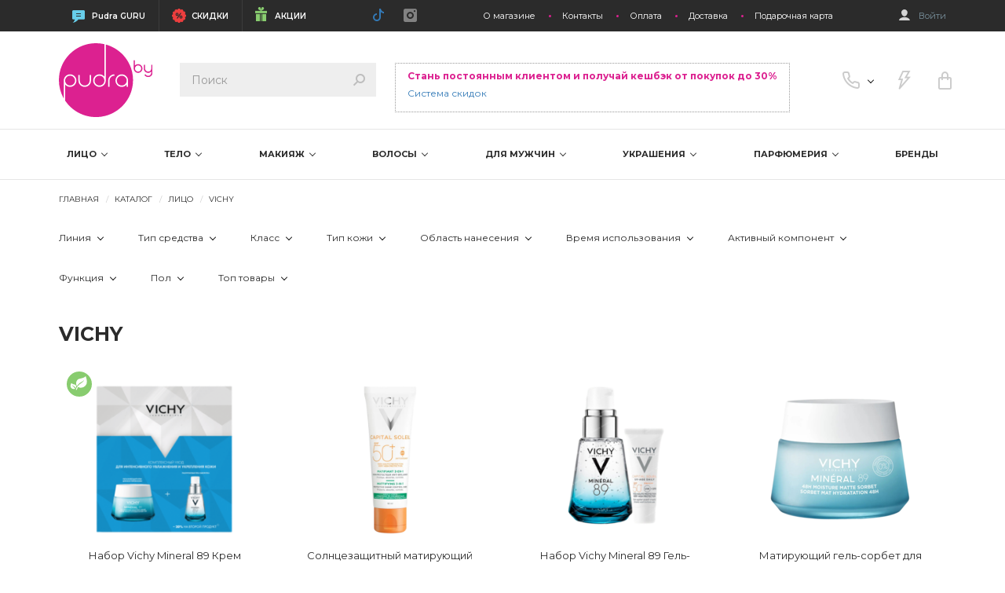

--- FILE ---
content_type: text/html; charset=UTF-8
request_url: https://pudra.by/catalog/face/brand/vichy
body_size: 43851
content:

<!DOCTYPE html>
<html lang="ru">

<head>
    <title>Vichy (Виши) косметика в Минске, купить косметику Виши (Vichy) по доступной цене от | pudra.by</title>
    <meta charset="utf-8" />
        <meta name="description" content=' Купить косметику Vichy в Минске по доступной цене от интернет магазина Pudra.by ► Косметика Виши с доставкой на дом. ► Только оригинальная косметика. ► Многолетний опыт работы. ► Лидеры рынка. ► Заходите на сайт прямо сейчас.' />
    <meta property="og:title" content='Vichy (Виши) косметика в Минске, купить косметику Виши (Vichy) по доступной цене от | pudra.by' />
    <meta property="og:url" content="pudra.by" />

    <meta itemprop="image" content="https://pudra.by/img/logo.jpg">
    <meta property="og:image" content="https://pudra.by/img/logo.jpg">

    <meta name="format-detection" content="telephone=no" />
    <meta name="mobile-web-app-capable" content="yes" />

    <meta name="yandex-verification" content="1c47a1d44a17d007" />

    <meta name="viewport" content="width=device-width,initial-scale=1.0,maximum-scale=1" />

    <!-- favicon -->
    <link rel="shortcut icon" href="/favicon.ico" />

    <link href="/assets/css/app-94d548300673b79f325a2264725f2eb9.css?v=1753873790" rel="stylesheet">
    <!-- HTML5 shim and Respond.js for IE8 support of HTML5 elements and media queries -->
    <!--[if lt IE 9]>
    <script src="https://oss.maxcdn.com/html5shiv/3.7.3/html5shiv.min.js"></script>
    <script src="https://oss.maxcdn.com/respond/1.4.2/respond.min.js"></script>
    <![endif]-->
    <!-- Google Tag Manager -->
    <script type="a459693360e32e60c082c987-text/javascript">(function(w,d,s,l,i){w[l]=w[l]||[];w[l].push({'gtm.start':
    new Date().getTime(),event:'gtm.js'});var f=d.getElementsByTagName(s)[0],
    j=d.createElement(s),dl=l!='dataLayer'?'&l='+l:'';j.async=true;j.src=
    'https://www.googletagmanager.com/gtm.js?id='+i+dl;f.parentNode.insertBefore(j,f);
    })(window,document,'script','dataLayer','GTM-NV5GSHK');</script>
    <!-- End Google Tag Manager -->

    <!-- Google Tag Manager -->
    <script type="a459693360e32e60c082c987-text/javascript">(function(w,d,s,l,i){w[l]=w[l]||[];w[l].push({'gtm.start':
    new Date().getTime(),event:'gtm.js'});var f=d.getElementsByTagName(s)[0],
    j=d.createElement(s),dl=l!='dataLayer'?'&l='+l:'';j.async=true;j.src=
    'https://www.googletagmanager.com/gtm.js?id='+i+dl;f.parentNode.insertBefore(j,f);
    })(window,document,'script','dataLayer','GTM-NV5GSHK');</script>
    <!-- End Google Tag Manager -->


</head>

<body class="index-page" data-spy="scroll" data-target=".navbar" data-offset="40">
<div onclick="if (!window.__cfRLUnblockHandlers) return false; void(0);" data-cf-modified-a459693360e32e60c082c987-="">
        <!--wrapper.begin-->
    <div class="wrapper-page">
        <link rel="stylesheet" href="/css/preloader.css">

        <!--header.begin-->
<header class="header">
    <div class="topbar">
        <div class="container">
            <div class="topbar-content">
                <ul class="topbar-menu-main">
                    <li><a href="/news" class="i-blog" target="_blank">Pudra GURU</a></li>
                    <li><a href="/sale" class="i-sale">СКИДКИ</a></li>
                    <li><a href="/gifts" class="i-gift">АКЦИИ</a></li>
                    <!--<li><a href="#" class="i-discont">ДИСКОНТ</a></li>-->
                </ul>
                <ul class="social-list">
                    <li><a href="https://www.tiktok.com/@pudra.by" rel="nofollow" target="_blank"><svg xmlns="http://www.w3.org/2000/svg" width="16" height="16" fill="currentColor" class="bi bi-tiktok" viewBox="0 0 16 16">
  <path d="M9 0h1.98c.144.715.54 1.617 1.235 2.512C12.895 3.389 13.797 4 15 4v2c-1.753 0-3.07-.814-4-1.829V11a5 5 0 1 1-5-5v2a3 3 0 1 0 3 3V0Z"/>
</svg></a></li>
                    <li><a href="https://www.instagram.com/pudra.by/" rel="nofollow" target="_blank"><span class="icon-i-intagram"></span></a></li>
                </ul>
                <ul class="topbar-menu">
                    <li><a href="/about">О магазине</a></li>
                    <li><a href="/contacts">Контакты</a></li>
                    <li><a href="/payment">Оплата</a></li>
                    <li><a href="/delivery">Доставка</a></li>
                    <li><a href="/gift-card">Подарочная карта</a></li>
                </ul>

                                    <a href="#modalSign" data-toggle="modal" class="login">
                        <span class="icon-i-user"></span>
                        Войти
                    </a>
                                </div>
        </div>
    </div>

    <nav class="navbar navbar-default navbar-pudra navbar-border-bottom">
        <div class="container">
            <div class="navbar-header">
                <button type="button" class="navbar-toggle collapsed" data-toggle="collapse" data-target="#navbar" aria-expanded="false" aria-controls="navbar">
                    <span class="sr-only">Toggle navigation</span>
                    <span class="icon-bar"></span>
                    <span class="icon-bar"></span>
                    <span class="icon-bar"></span>
                </button>
                <ul class="nav navbar-nav navbar-right">
                    <li class="dropdown-supports">
                        <a href="#" class="dropdown-supports-item">
                            <i class="icon-i-phone"></i>
                        </a>
                        <ul class="dropdown-supports-menu">
                            <li><a href="tel:+375296102626" class="phone-vel phone-viber">+375 (29) 610-26-26</a></li>
                            <li><a href="tel:+375296154040" class="phone-vel">+375 (29) 615-40-40</a></li>
                            <!-- <li><a href="tel:+375255056444" class="phone-life">+375 (25) 505-64-44</a></li> -->
                            <!-- <li><a href="tel:+375172905858" class="phone-bel">+375 (17) 290-58-58</a></li> -->
                            
                            <li>прием заказов<br>по телефону</li>
                            <li class="phone-calc">Пн-Пт: 09:00-17:00</li>

                            <li><a href="/cdn-cgi/l/email-protection#fd94939b92bd8d88998f9cd39f84" class="phone-email"><span class="__cf_email__" data-cfemail="6801060e0728181d0c1a09460a11">[email&#160;protected]</span></a></li>
                        </ul>
                    </li>
                    <li>
                        <a href="#modalQuick" data-toggle="modal">
                            <i class="icon-i-quick" data-toggle="tooltip" data-placement="top" title="Быстрая покупка" onclick="if (!window.__cfRLUnblockHandlers) return false; ga('send', 'event', 'FORMS', 'LIGHTNING'); yaCounter32041206.reachGoal('lightning');" data-cf-modified-a459693360e32e60c082c987-=""></i>
                        </a>
                    </li>
                    <!--<li>
                        <a href="#">
                            <i class="icon-i-heart"></i>i-quick
                            <span class="count-add-favor">0</span>
                        </a>
                    </li>-->
                                        <li>
                        <a href="#modalCartGoods" data-toggle="modal" onclick="if (!window.__cfRLUnblockHandlers) return false; ga('send', 'event', 'FORMS', 'CLICKCART');yaCounter32041206.reachGoal('clickcart');" data-cf-modified-a459693360e32e60c082c987-="">
                            <i class="icon-i-cart" data-toggle="tooltip"  data-placement="top" title="Корзина"></i>
                            <span class="count-goods"></span>
                        </a>
                    </li>
                                    </ul>

                <!-- form-searh.begin-->
                <form action="#" class="form-search product-search-form" method="post">
                    <input type="search" class="form-control product-search-input" placeholder="Поиск" required>
                    <button type="submit" class="form-search-submit">
                        <span class="icon-i-search"></span>
                    </button>
                    <div class="form-search-result">
                        <div class="form-search-result-inner js-scrollbar-style product-search-results"></div>
                    </div>
                </form>
                <!-- form-searh.end-->

                                     <div class="navbar-free-shipping ">
                        <div class="navbar-free-shipping-title">Стань постоянным клиентом и получай кешбэк от покупок до 30%</div>
                        <br>
                        <div class="navbar-free-shipping-subtitle"><a href="/discount" target="_blank">Система скидок</a></div>
                        <br>
                    </div>                   
                
                <a class="navbar-brand" href="/">
                                            <img src="/img/logo.svg" alt="">
                                    </a>
            </div>

            <div id="navbar" class="navbar-collapse collapse">
                <div class="navbar-inner">
                    <div class="navbar__head">
                        <a href="#" class="filter-close">
                            <img class="filter-close__icon" src="/img/icons/arrow-left.svg" alt="">
                        </a>

                                                    <a href="#modalSign" data-toggle="modal" class="login navbar__login">
                                <span class="icon-i-user"></span>
                                Войти
                            </a>
                            <br><br>
                            <!-- <div class="navbar-free-shipping-title">Стань постоянным клиентом и получай кешбэк от покупок до 30%</div>
                            <br> -->
                             <button class="navbar-close navbar__close" data-toggle="collapse" data-target=".navbar-collapse" title="Close">x</button>
                            <a href="/discount" class="m-btn m-btn-show-brands m-btn-black-friday cashback-btn" target="_blank">Кешбэк от покупок</a>
                            
                        <div class="navbar__search">
                            <!-- form-search.begin-->
                            <form action="#" class="form-search navbar__form-search product-search-form" method="post">
                                <input type="search" class="form-control product-search-input" placeholder="Поиск" required>
                                <button type="submit" class="form-search-submit">
                                    <span class="icon-i-search"></span>
                                </button>
                                <div class="form-search-result">
                                    <div class="form-search-result-inner js-scrollbar-style product-search-results"></div>
                                </div>
                            </form>
                            <!-- form-search.end-->
                        </div>

                       
                    </div>
                    <div class="navbar__body">
                        <div class="navbar__item navbar__item--labels">
                            <div class="m-labels__columns">
                                <div class="m-labels__column">
                                    <a href="/news" class="p-label">
                                        <div class="p-label__icon">
                                            <img class="p-label__image" src="/img/labels/new.svg" alt="">
                                        </div>
                                        <div class="p-label__text">Pudra GURU</div>
                                    </a>
                                </div>
                                <div class="m-labels__column">
                                    <a href="/sale" class="p-label p-label--discount">
                                        <div class="p-label__icon">
                                            <img class="p-label__image" src="/img/labels/sale.svg" alt="">
                                        </div>
                                        <div class="p-label__text">СКИДКИ</div>
                                    </a>
                                </div>
                                <!--<div class="m-labels__column">
                                    <a href="#" class="p-label p-label--hits">
                                        <div class="p-label__icon">
                                            <img class="p-label__image" src="/img/labels/hit.svg" alt="">
                                        </div>
                                        <div class="p-label__text">ХИТЫ ПРОДАЖ</div>
                                    </a>
                                </div>-->
                                <div class="m-labels__column">
                                    <a href="/gifts" class="p-label p-label--action">
                                        <div class="p-label__icon">
                                            <img class="p-label__image" src="/img/labels/gift.svg" alt="">
                                        </div>
                                        <div class="p-label__text">АКЦИИ</div>
                                    </a>
                                </div>
                            </div>
                        </div>
                        <div class="navbar__item navbar__item--show-brands">
                            <a href="/brand" class="m-btn m-btn-show-brands">ПОСМОТРЕТЬ ВСЕ БРЕНДЫ</a>
                        </div>

                        
                            <div class="navbar__item navbar__item--btns">
                                <div class="m-btns nav nav-tabs">
                                                                            <div class="m-btns__column">
                                            <a class="m-btn menu-btn" data-url="/catalog/face" href="/catalog/face">ЛИЦО</a>
                                        </div>
                                                                                <div class="m-btns__column">
                                            <a class="m-btn menu-btn" data-url="/catalog/body" href="/catalog/body">ТЕЛО</a>
                                        </div>
                                                                                <div class="m-btns__column">
                                            <a class="m-btn menu-btn" data-url="/catalog/dekor" href="/catalog/dekor">МАКИЯЖ</a>
                                        </div>
                                                                                <div class="m-btns__column">
                                            <a class="m-btn menu-btn" data-url="/catalog/hair" href="/catalog/hair">ВОЛОСЫ</a>
                                        </div>
                                                                                <div class="m-btns__column">
                                            <a class="m-btn menu-btn" data-url="/catalog/for-men" href="/catalog/for-men">ДЛЯ МУЖЧИН</a>
                                        </div>
                                                                                <div class="m-btns__column">
                                            <a class="m-btn menu-btn" data-url="/catalog/jew" href="/catalog/jew">УКРАШЕНИЯ</a>
                                        </div>
                                                                                <div class="m-btns__column">
                                            <a class="m-btn menu-btn" data-url="/catalog/perfume" href="/catalog/perfume">ПАРФЮМЕРИЯ</a>
                                        </div>
                                                                        </div>
                            </div>

                            <div class="tab-content menu-content">
                                                                    <div id="tabM1" class="tab-pane fade">
                                        <div class="navbar__item navbar__item--labels">
                                            <div class="m-labels__columns">
                                                <div class="m-labels__column">
                                                    <a href="/catalog/face/new" class="p-label">
                                                        <div class="p-label__icon">
                                                            <img class="p-label__image" src="/img/labels/new.svg" alt="">
                                                        </div>
                                                        <div class="p-label__text">НОВИНКИ</div>
                                                    </a>
                                                </div>
                                                <div class="m-labels__column">
                                                    <a href="/catalog/face/discount" class="p-label p-label--discount">
                                                        <div class="p-label__icon">
                                                            <img class="p-label__image" src="/img/labels/sale.svg" alt="">
                                                        </div>
                                                        <div class="p-label__text">СКИДКИ</div>
                                                    </a>
                                                </div>
                                                <div class="m-labels__column">
                                                    <a href="/catalog/face/popular" class="p-label p-label--hits">
                                                        <div class="p-label__icon">
                                                            <img class="p-label__image" src="/img/labels/hit.svg" alt="">
                                                        </div>
                                                        <div class="p-label__text">ХИТЫ ПРОДАЖ</div>
                                                    </a>
                                                </div>
                                            </div>
                                        </div>

                                        <div class="panel-group" id="mobileMenu">
                                                                                            <div class="panel panel-default">
                                                    <div class="panel-heading">
                                                        <h4 class="panel-title">
                                                            <a data-toggle="collapse" data-parent="#mobileMenu" href="#m11">
                                                                БРЕНДЫ                                                                <span class="panel-icon"></span>
                                                            </a>
                                                        </h4>
                                                    </div>
                                                    <div id="m11" class="panel-collapse collapse">
                                                        <div class="panel-body">
                                                            <a href="#" class="m-sidebar-link-more">
                                                                Все бренды                                                            </a>
                                                            <ul class="m-sidebar-menu">
                                                                                                                                    <li class="m-sidebar-menu__item">
                                                                        <a href="/catalog/face/brand/a-derma" class="m-sidebar-menu__link">A-Derma</a>
                                                                    </li>
                                                                                                                                        <li class="m-sidebar-menu__item">
                                                                        <a href="/catalog/face/brand/agestop" class="m-sidebar-menu__link">Agestop</a>
                                                                    </li>
                                                                                                                                        <li class="m-sidebar-menu__item">
                                                                        <a href="/catalog/face/brand/akytania" class="m-sidebar-menu__link">Akytania</a>
                                                                    </li>
                                                                                                                                        <li class="m-sidebar-menu__item">
                                                                        <a href="/catalog/face/brand/anna-lotan" class="m-sidebar-menu__link">Anna Lotan</a>
                                                                    </li>
                                                                                                                                        <li class="m-sidebar-menu__item">
                                                                        <a href="/catalog/face/brand/avene" class="m-sidebar-menu__link">Avene</a>
                                                                    </li>
                                                                                                                                        <li class="m-sidebar-menu__item">
                                                                        <a href="/catalog/face/brand/aisida" class="m-sidebar-menu__link">Aйсида</a>
                                                                    </li>
                                                                                                                                        <li class="m-sidebar-menu__item">
                                                                        <a href="/catalog/face/brand/bielenda" class="m-sidebar-menu__link">Bielenda</a>
                                                                    </li>
                                                                                                                                        <li class="m-sidebar-menu__item">
                                                                        <a href="/catalog/face/brand/bielendaprofessional" class="m-sidebar-menu__link">Bielenda Professional</a>
                                                                    </li>
                                                                                                                                        <li class="m-sidebar-menu__item">
                                                                        <a href="/catalog/face/brand/bioclin" class="m-sidebar-menu__link">BioClin</a>
                                                                    </li>
                                                                                                                                        <li class="m-sidebar-menu__item">
                                                                        <a href="/catalog/face/brand/bionnex" class="m-sidebar-menu__link">Bionnex</a>
                                                                    </li>
                                                                                                                                        <li class="m-sidebar-menu__item">
                                                                        <a href="/catalog/face/brand/bolca" class="m-sidebar-menu__link">BoLCA</a>
                                                                    </li>
                                                                                                                                        <li class="m-sidebar-menu__item">
                                                                        <a href="/catalog/face/brand/byphasse" class="m-sidebar-menu__link">BYPHASSE</a>
                                                                    </li>
                                                                                                                                        <li class="m-sidebar-menu__item">
                                                                        <a href="/catalog/face/brand/carelika" class="m-sidebar-menu__link">Carelika</a>
                                                                    </li>
                                                                                                                                        <li class="m-sidebar-menu__item">
                                                                        <a href="/catalog/face/brand/cerave" class="m-sidebar-menu__link">CeraVe</a>
                                                                    </li>
                                                                                                                                        <li class="m-sidebar-menu__item">
                                                                        <a href="/catalog/face/brand/comfortzone" class="m-sidebar-menu__link">Comfort zone</a>
                                                                    </li>
                                                                                                                                        <li class="m-sidebar-menu__item">
                                                                        <a href="/catalog/face/brand/cosmedix" class="m-sidebar-menu__link">Cosmedix</a>
                                                                    </li>
                                                                                                                                        <li class="m-sidebar-menu__item">
                                                                        <a href="/catalog/face/brand/cosnobell" class="m-sidebar-menu__link">Cosnobell</a>
                                                                    </li>
                                                                                                                                        <li class="m-sidebar-menu__item">
                                                                        <a href="/catalog/face/brand/derma-series" class="m-sidebar-menu__link">Derma Series</a>
                                                                    </li>
                                                                                                                                        <li class="m-sidebar-menu__item">
                                                                        <a href="/catalog/face/brand/dermedic" class="m-sidebar-menu__link">Dermedic</a>
                                                                    </li>
                                                                                                                                        <li class="m-sidebar-menu__item">
                                                                        <a href="/catalog/face/brand/dsd-de-luxe" class="m-sidebar-menu__link">DSD de Luxe</a>
                                                                    </li>
                                                                                                                                        <li class="m-sidebar-menu__item">
                                                                        <a href="/catalog/face/brand/ducray" class="m-sidebar-menu__link">Ducray</a>
                                                                    </li>
                                                                                                                                        <li class="m-sidebar-menu__item">
                                                                        <a href="/catalog/face/brand/equilibra" class="m-sidebar-menu__link">Equilibra</a>
                                                                    </li>
                                                                                                                                        <li class="m-sidebar-menu__item">
                                                                        <a href="/catalog/face/brand/Ericson-Laboratorie" class="m-sidebar-menu__link">Ericson Laboratorie</a>
                                                                    </li>
                                                                                                                                        <li class="m-sidebar-menu__item">
                                                                        <a href="/catalog/face/brand/family-forever-factory " class="m-sidebar-menu__link">Family Forever Factory </a>
                                                                    </li>
                                                                                                                                        <li class="m-sidebar-menu__item">
                                                                        <a href="/catalog/face/brand/farcom" class="m-sidebar-menu__link">Farcom</a>
                                                                    </li>
                                                                                                                                        <li class="m-sidebar-menu__item">
                                                                        <a href="/catalog/face/brand/farmona" class="m-sidebar-menu__link">Farmona</a>
                                                                    </li>
                                                                                                                                        <li class="m-sidebar-menu__item">
                                                                        <a href="/catalog/face/brand/Farmona-Professional" class="m-sidebar-menu__link">Farmona Professional</a>
                                                                    </li>
                                                                                                                                        <li class="m-sidebar-menu__item">
                                                                        <a href="/catalog/face/brand/Genosys" class="m-sidebar-menu__link">Genosys</a>
                                                                    </li>
                                                                                                                                        <li class="m-sidebar-menu__item">
                                                                        <a href="/catalog/face/brand/helia-d" class="m-sidebar-menu__link">Helia-D</a>
                                                                    </li>
                                                                                                                                        <li class="m-sidebar-menu__item">
                                                                        <a href="/catalog/face/brand/hempz" class="m-sidebar-menu__link">Hempz</a>
                                                                    </li>
                                                                                                                                        <li class="m-sidebar-menu__item">
                                                                        <a href="/catalog/face/brand/holyland" class="m-sidebar-menu__link">Holy Land</a>
                                                                    </li>
                                                                                                                                        <li class="m-sidebar-menu__item">
                                                                        <a href="/catalog/face/brand/Innoaesthetics" class="m-sidebar-menu__link">Innoaesthetics</a>
                                                                    </li>
                                                                                                                                        <li class="m-sidebar-menu__item">
                                                                        <a href="/catalog/face/brand/inopharm" class="m-sidebar-menu__link">InoPharm</a>
                                                                    </li>
                                                                                                                                        <li class="m-sidebar-menu__item">
                                                                        <a href="/catalog/face/brand/isclinical" class="m-sidebar-menu__link">IS Clinical</a>
                                                                    </li>
                                                                                                                                        <li class="m-sidebar-menu__item">
                                                                        <a href="/catalog/face/brand/klapp" class="m-sidebar-menu__link">Klapp</a>
                                                                    </li>
                                                                                                                                        <li class="m-sidebar-menu__item">
                                                                        <a href="/catalog/face/brand/crimean-rose" class="m-sidebar-menu__link">Kрымская Роза</a>
                                                                    </li>
                                                                                                                                        <li class="m-sidebar-menu__item">
                                                                        <a href="/catalog/face/brand/lerbolario" class="m-sidebar-menu__link">L'Erbolario</a>
                                                                    </li>
                                                                                                                                        <li class="m-sidebar-menu__item">
                                                                        <a href="/catalog/face/brand/la-roche-posay" class="m-sidebar-menu__link">La Roche-Posay</a>
                                                                    </li>
                                                                                                                                        <li class="m-sidebar-menu__item">
                                                                        <a href="/catalog/face/brand/laros-beauty" class="m-sidebar-menu__link">Laros Beauty</a>
                                                                    </li>
                                                                                                                                        <li class="m-sidebar-menu__item">
                                                                        <a href="/catalog/face/brand/Mesopharm" class="m-sidebar-menu__link">Mesopharm</a>
                                                                    </li>
                                                                                                                                        <li class="m-sidebar-menu__item">
                                                                        <a href="/catalog/face/brand/methode-cholley" class="m-sidebar-menu__link">Methode Cholley</a>
                                                                    </li>
                                                                                                                                        <li class="m-sidebar-menu__item">
                                                                        <a href="/catalog/face/brand/noreva" class="m-sidebar-menu__link">Noreva</a>
                                                                    </li>
                                                                                                                                        <li class="m-sidebar-menu__item">
                                                                        <a href="/catalog/face/brand/novaclear" class="m-sidebar-menu__link">NovaClear</a>
                                                                    </li>
                                                                                                                                        <li class="m-sidebar-menu__item">
                                                                        <a href="/catalog/face/brand/novexpert" class="m-sidebar-menu__link">Novexpert</a>
                                                                    </li>
                                                                                                                                        <li class="m-sidebar-menu__item">
                                                                        <a href="/catalog/face/brand/obagi" class="m-sidebar-menu__link">Obagi</a>
                                                                    </li>
                                                                                                                                        <li class="m-sidebar-menu__item">
                                                                        <a href="/catalog/face/brand/olos" class="m-sidebar-menu__link">OLOS</a>
                                                                    </li>
                                                                                                                                        <li class="m-sidebar-menu__item">
                                                                        <a href="/catalog/face/brand/onagrine" class="m-sidebar-menu__link">Onagrine</a>
                                                                    </li>
                                                                                                                                        <li class="m-sidebar-menu__item">
                                                                        <a href="/catalog/face/brand/oxygenceuticals" class="m-sidebar-menu__link">OxygenCeuticals</a>
                                                                    </li>
                                                                                                                                        <li class="m-sidebar-menu__item">
                                                                        <a href="/catalog/face/brand/premium" class="m-sidebar-menu__link">Premium</a>
                                                                    </li>
                                                                                                                                        <li class="m-sidebar-menu__item">
                                                                        <a href="/catalog/face/brand/Rilastil" class="m-sidebar-menu__link">Rilastil </a>
                                                                    </li>
                                                                                                                                        <li class="m-sidebar-menu__item">
                                                                        <a href="/catalog/face/brand/salerm" class="m-sidebar-menu__link">Salerm Cosmetics</a>
                                                                    </li>
                                                                                                                                        <li class="m-sidebar-menu__item">
                                                                        <a href="/catalog/face/brand/skeyndor" class="m-sidebar-menu__link">Skeyndor</a>
                                                                    </li>
                                                                                                                                        <li class="m-sidebar-menu__item">
                                                                        <a href="/catalog/face/brand/skin-clinic" class="m-sidebar-menu__link">SkinClinic</a>
                                                                    </li>
                                                                                                                                        <li class="m-sidebar-menu__item">
                                                                        <a href="/catalog/face/brand/skintech" class="m-sidebar-menu__link">SkinTech</a>
                                                                    </li>
                                                                                                                                        <li class="m-sidebar-menu__item">
                                                                        <a href="/catalog/face/brand/soraya" class="m-sidebar-menu__link">Soraya</a>
                                                                    </li>
                                                                                                                                        <li class="m-sidebar-menu__item">
                                                                        <a href="/catalog/face/brand/sothys" class="m-sidebar-menu__link">Sothys</a>
                                                                    </li>
                                                                                                                                        <li class="m-sidebar-menu__item">
                                                                        <a href="/catalog/face/brand/styx" class="m-sidebar-menu__link">Styx</a>
                                                                    </li>
                                                                                                                                        <li class="m-sidebar-menu__item">
                                                                        <a href="/catalog/face/brand/tebiskin" class="m-sidebar-menu__link">Tebiskin</a>
                                                                    </li>
                                                                                                                                        <li class="m-sidebar-menu__item">
                                                                        <a href="/catalog/face/brand/tolpa" class="m-sidebar-menu__link">Tolpa</a>
                                                                    </li>
                                                                                                                                        <li class="m-sidebar-menu__item">
                                                                        <a href="/catalog/face/brand/vichy" class="m-sidebar-menu__link">Vichy</a>
                                                                    </li>
                                                                                                                                </ul>
                                                            <a href="#" class="m-sidebar-link-back">
                                                                Назад
                                                            </a>
                                                        </div>
                                                    </div>
                                                </div>
                                                                                                <div class="panel panel-default">
                                                    <div class="panel-heading">
                                                        <h4 class="panel-title">
                                                            <a data-toggle="collapse" data-parent="#mobileMenu" href="#m12">
                                                                АКТИВНЫЙ КОМПОНЕНТ                                                                <span class="panel-icon"></span>
                                                            </a>
                                                        </h4>
                                                    </div>
                                                    <div id="m12" class="panel-collapse collapse">
                                                        <div class="panel-body">
                                                            <a href="#" class="m-sidebar-link-more">
                                                                Показать все                                                            </a>
                                                            <ul class="m-sidebar-menu">
                                                                                                                                    <li class="m-sidebar-menu__item">
                                                                        <a href="/catalog/face/stimulyaciya-vyrabotki-avkaparinov" class="m-sidebar-menu__link">Аквапарины</a>
                                                                    </li>
                                                                                                                                        <li class="m-sidebar-menu__item">
                                                                        <a href="/catalog/face/bha-kisloty" class="m-sidebar-menu__link">BHA-кислоты</a>
                                                                    </li>
                                                                                                                                        <li class="m-sidebar-menu__item">
                                                                        <a href="/catalog/face/dha-kisloty" class="m-sidebar-menu__link">DHA-кислоты</a>
                                                                    </li>
                                                                                                                                        <li class="m-sidebar-menu__item">
                                                                        <a href="/catalog/face/adenozin" class="m-sidebar-menu__link">Аденозин</a>
                                                                    </li>
                                                                                                                                        <li class="m-sidebar-menu__item">
                                                                        <a href="/catalog/face/azelainovaya-kislota" class="m-sidebar-menu__link">Азелаиновая кислота</a>
                                                                    </li>
                                                                                                                                        <li class="m-sidebar-menu__item">
                                                                        <a href="/catalog/face/aloe-vera" class="m-sidebar-menu__link">Алоэ вера</a>
                                                                    </li>
                                                                                                                                        <li class="m-sidebar-menu__item">
                                                                        <a href="/catalog/face/alginat" class="m-sidebar-menu__link">Альгинат</a>
                                                                    </li>
                                                                                                                                        <li class="m-sidebar-menu__item">
                                                                        <a href="/catalog/face/allantoin" class="m-sidebar-menu__link">Аллантоин</a>
                                                                    </li>
                                                                                                                                        <li class="m-sidebar-menu__item">
                                                                        <a href="/catalog/face/aminokisloty" class="m-sidebar-menu__link">Аминокислоты</a>
                                                                    </li>
                                                                                                                                        <li class="m-sidebar-menu__item">
                                                                        <a href="/catalog/face/ana-kisloty" class="m-sidebar-menu__link">АНА-кислоты</a>
                                                                    </li>
                                                                                                                                        <li class="m-sidebar-menu__item">
                                                                        <a href="/catalog/face/antioksidanty" class="m-sidebar-menu__link">Антиоксиданты</a>
                                                                    </li>
                                                                                                                                        <li class="m-sidebar-menu__item">
                                                                        <a href="/catalog/face/arbutin" class="m-sidebar-menu__link">Арбутин</a>
                                                                    </li>
                                                                                                                                        <li class="m-sidebar-menu__item">
                                                                        <a href="/catalog/face/astragal" class="m-sidebar-menu__link">Астрагал</a>
                                                                    </li>
                                                                                                                                        <li class="m-sidebar-menu__item">
                                                                        <a href="/catalog/face/bakuchiol" class="m-sidebar-menu__link">Бакучиол</a>
                                                                    </li>
                                                                                                                                        <li class="m-sidebar-menu__item">
                                                                        <a href="/catalog/face/betain" class="m-sidebar-menu__link">Бетаин</a>
                                                                    </li>
                                                                                                                                        <li class="m-sidebar-menu__item">
                                                                        <a href="/catalog/face/arginin" class="m-sidebar-menu__link">Аргинин</a>
                                                                    </li>
                                                                                                                                        <li class="m-sidebar-menu__item">
                                                                        <a href="/catalog/face/bioflavonoidy" class="m-sidebar-menu__link">Биофлавоноиды</a>
                                                                    </li>
                                                                                                                                        <li class="m-sidebar-menu__item">
                                                                        <a href="/catalog/face/vitamin-b3-nikotinovaya-kislota" class="m-sidebar-menu__link">Витамин B3/ никотиновая кислота</a>
                                                                    </li>
                                                                                                                                        <li class="m-sidebar-menu__item">
                                                                        <a href="/catalog/face/vitamin-a" class="m-sidebar-menu__link">Витамин А</a>
                                                                    </li>
                                                                                                                                        <li class="m-sidebar-menu__item">
                                                                        <a href="/catalog/face/vitamin-e" class="m-sidebar-menu__link">Витамин Е</a>
                                                                    </li>
                                                                                                                                        <li class="m-sidebar-menu__item">
                                                                        <a href="/catalog/face/vitamin-s" class="m-sidebar-menu__link">Витамин С</a>
                                                                    </li>
                                                                                                                                        <li class="m-sidebar-menu__item">
                                                                        <a href="/catalog/face/vitamin-k" class="m-sidebar-menu__link">Витамин К</a>
                                                                    </li>
                                                                                                                                        <li class="m-sidebar-menu__item">
                                                                        <a href="/catalog/face/vitaminy-gruppy-b" class="m-sidebar-menu__link">Витамины группы B</a>
                                                                    </li>
                                                                                                                                        <li class="m-sidebar-menu__item">
                                                                        <a href="/catalog/face/biotin" class="m-sidebar-menu__link">Биотин</a>
                                                                    </li>
                                                                                                                                        <li class="m-sidebar-menu__item">
                                                                        <a href="/catalog/face/gialuronovaya-kislota" class="m-sidebar-menu__link">Гиалуроновая кислота </a>
                                                                    </li>
                                                                                                                                        <li class="m-sidebar-menu__item">
                                                                        <a href="/catalog/face/vitamin-f" class="m-sidebar-menu__link">Витамин F</a>
                                                                    </li>
                                                                                                                                        <li class="m-sidebar-menu__item">
                                                                        <a href="/catalog/face/glikolevaya-kislota" class="m-sidebar-menu__link">Гликолевая кислота</a>
                                                                    </li>
                                                                                                                                        <li class="m-sidebar-menu__item">
                                                                        <a href="/catalog/face/glina" class="m-sidebar-menu__link">Глина</a>
                                                                    </li>
                                                                                                                                        <li class="m-sidebar-menu__item">
                                                                        <a href="/catalog/face/bisabolol" class="m-sidebar-menu__link">Бисаболол </a>
                                                                    </li>
                                                                                                                                        <li class="m-sidebar-menu__item">
                                                                        <a href="/catalog/face/dnk" class="m-sidebar-menu__link">ДНК</a>
                                                                    </li>
                                                                                                                                        <li class="m-sidebar-menu__item">
                                                                        <a href="/catalog/face/zoloto" class="m-sidebar-menu__link">Золото</a>
                                                                    </li>
                                                                                                                                        <li class="m-sidebar-menu__item">
                                                                        <a href="/catalog/face/vitamin-d" class="m-sidebar-menu__link">Витамин D</a>
                                                                    </li>
                                                                                                                                        <li class="m-sidebar-menu__item">
                                                                        <a href="/catalog/face/kalciy" class="m-sidebar-menu__link">Кальций</a>
                                                                    </li>
                                                                                                                                        <li class="m-sidebar-menu__item">
                                                                        <a href="/catalog/face/keramidy" class="m-sidebar-menu__link">Керамиды</a>
                                                                    </li>
                                                                                                                                        <li class="m-sidebar-menu__item">
                                                                        <a href="/catalog/face/kislota-molochnaya" class="m-sidebar-menu__link">Кислота молочная</a>
                                                                    </li>
                                                                                                                                        <li class="m-sidebar-menu__item">
                                                                        <a href="/catalog/face/vulkanicheskiy-pepel" class="m-sidebar-menu__link">Вулканический пепел</a>
                                                                    </li>
                                                                                                                                        <li class="m-sidebar-menu__item">
                                                                        <a href="/catalog/face/kollagen" class="m-sidebar-menu__link">Коллаген</a>
                                                                    </li>
                                                                                                                                        <li class="m-sidebar-menu__item">
                                                                        <a href="/catalog/face/kompleks-vitaminov" class="m-sidebar-menu__link">Комплекс витаминов</a>
                                                                    </li>
                                                                                                                                        <li class="m-sidebar-menu__item">
                                                                        <a href="/catalog/face/koenzim" class="m-sidebar-menu__link">Коэнзим</a>
                                                                    </li>
                                                                                                                                        <li class="m-sidebar-menu__item">
                                                                        <a href="/catalog/face/lipidy" class="m-sidebar-menu__link">Липиды</a>
                                                                    </li>
                                                                                                                                        <li class="m-sidebar-menu__item">
                                                                        <a href="/catalog/face/liposomy" class="m-sidebar-menu__link">Липосомы</a>
                                                                    </li>
                                                                                                                                        <li class="m-sidebar-menu__item">
                                                                        <a href="/catalog/face/magniy" class="m-sidebar-menu__link">Магний</a>
                                                                    </li>
                                                                                                                                        <li class="m-sidebar-menu__item">
                                                                        <a href="/catalog/face/mochevina" class="m-sidebar-menu__link">Мочевина</a>
                                                                    </li>
                                                                                                                                        <li class="m-sidebar-menu__item">
                                                                        <a href="/catalog/face/kaolin" class="m-sidebar-menu__link">Каолин</a>
                                                                    </li>
                                                                                                                                        <li class="m-sidebar-menu__item">
                                                                        <a href="/catalog/face/kofein" class="m-sidebar-menu__link">Кофеин</a>
                                                                    </li>
                                                                                                                                        <li class="m-sidebar-menu__item">
                                                                        <a href="/catalog/face/mineraly" class="m-sidebar-menu__link">Минералы</a>
                                                                    </li>
                                                                                                                                        <li class="m-sidebar-menu__item">
                                                                        <a href="/catalog/face/niacinamid" class="m-sidebar-menu__link">Ниацинамид</a>
                                                                    </li>
                                                                                                                                        <li class="m-sidebar-menu__item">
                                                                        <a href="/catalog/face/glicerin" class="m-sidebar-menu__link">Глицерин</a>
                                                                    </li>
                                                                                                                                        <li class="m-sidebar-menu__item">
                                                                        <a href="/catalog/face/kvarc" class="m-sidebar-menu__link">Кварц</a>
                                                                    </li>
                                                                                                                                        <li class="m-sidebar-menu__item">
                                                                        <a href="/catalog/face/oligosaharidy" class="m-sidebar-menu__link">Олигосахариды</a>
                                                                    </li>
                                                                                                                                        <li class="m-sidebar-menu__item">
                                                                        <a href="/catalog/face/madekassovaya-kislota" class="m-sidebar-menu__link">Мадекассовая кислота</a>
                                                                    </li>
                                                                                                                                        <li class="m-sidebar-menu__item">
                                                                        <a href="/catalog/face/omega-kisloty" class="m-sidebar-menu__link">Омега-кислоты</a>
                                                                    </li>
                                                                                                                                        <li class="m-sidebar-menu__item">
                                                                        <a href="/catalog/face/madekassosid" class="m-sidebar-menu__link">Мадекассосид</a>
                                                                    </li>
                                                                                                                                        <li class="m-sidebar-menu__item">
                                                                        <a href="/catalog/face/pantenol" class="m-sidebar-menu__link">Пантенол</a>
                                                                    </li>
                                                                                                                                        <li class="m-sidebar-menu__item">
                                                                        <a href="/catalog/face/koyevaya-kislota" class="m-sidebar-menu__link">Койевая кислота</a>
                                                                    </li>
                                                                                                                                        <li class="m-sidebar-menu__item">
                                                                        <a href="/catalog/face/peptidy" class="m-sidebar-menu__link">Пептиды</a>
                                                                    </li>
                                                                                                                                        <li class="m-sidebar-menu__item">
                                                                        <a href="/catalog/face/prebiotiki-probiotiki" class="m-sidebar-menu__link">Пребиотики/ пробиотики</a>
                                                                    </li>
                                                                                                                                        <li class="m-sidebar-menu__item">
                                                                        <a href="/catalog/face/laktobionovaya-kislota" class="m-sidebar-menu__link">Лактобионовая кислота</a>
                                                                    </li>
                                                                                                                                        <li class="m-sidebar-menu__item">
                                                                        <a href="/catalog/face/polisaharidy" class="m-sidebar-menu__link">Полисахариды</a>
                                                                    </li>
                                                                                                                                        <li class="m-sidebar-menu__item">
                                                                        <a href="/catalog/face/proteiny" class="m-sidebar-menu__link">Протеины</a>
                                                                    </li>
                                                                                                                                        <li class="m-sidebar-menu__item">
                                                                        <a href="/catalog/face/polifenoly" class="m-sidebar-menu__link">Полифенолы</a>
                                                                    </li>
                                                                                                                                        <li class="m-sidebar-menu__item">
                                                                        <a href="/catalog/face/rastitelnye-masla" class="m-sidebar-menu__link">Растительные масла</a>
                                                                    </li>
                                                                                                                                        <li class="m-sidebar-menu__item">
                                                                        <a href="/catalog/face/kislorod" class="m-sidebar-menu__link">Кислород</a>
                                                                    </li>
                                                                                                                                        <li class="m-sidebar-menu__item">
                                                                        <a href="/catalog/face/rastitelnye-ekstrakty" class="m-sidebar-menu__link">Растительные экстракты</a>
                                                                    </li>
                                                                                                                                        <li class="m-sidebar-menu__item">
                                                                        <a href="/catalog/face/retinoidy" class="m-sidebar-menu__link">Ретиноиды</a>
                                                                    </li>
                                                                                                                                        <li class="m-sidebar-menu__item">
                                                                        <a href="/catalog/face/magneziya" class="m-sidebar-menu__link">Магнезия</a>
                                                                    </li>
                                                                                                                                        <li class="m-sidebar-menu__item">
                                                                        <a href="/catalog/face/retinol" class="m-sidebar-menu__link">Ретинол</a>
                                                                    </li>
                                                                                                                                        <li class="m-sidebar-menu__item">
                                                                        <a href="/catalog/face/salicilovaya-kislota" class="m-sidebar-menu__link">Салициловая кислота</a>
                                                                    </li>
                                                                                                                                        <li class="m-sidebar-menu__item">
                                                                        <a href="/catalog/face/mindalnaya-kislota" class="m-sidebar-menu__link">Миндальная кислота</a>
                                                                    </li>
                                                                                                                                        <li class="m-sidebar-menu__item">
                                                                        <a href="/catalog/face/skvalan" class="m-sidebar-menu__link">Сквалан</a>
                                                                    </li>
                                                                                                                                        <li class="m-sidebar-menu__item">
                                                                        <a href="/catalog/face/oleanolovaya-kislota" class="m-sidebar-menu__link">Олеаноловая кислота</a>
                                                                    </li>
                                                                                                                                        <li class="m-sidebar-menu__item">
                                                                        <a href="/catalog/face/soda" class="m-sidebar-menu__link">Сода</a>
                                                                    </li>
                                                                                                                                        <li class="m-sidebar-menu__item">
                                                                        <a href="/catalog/face/stvolovye-kletki" class="m-sidebar-menu__link">Стволовые клетки</a>
                                                                    </li>
                                                                                                                                        <li class="m-sidebar-menu__item">
                                                                        <a href="/catalog/face/ugol" class="m-sidebar-menu__link">Уголь</a>
                                                                    </li>
                                                                                                                                        <li class="m-sidebar-menu__item">
                                                                        <a href="/catalog/face/ulitochnyy-mucin" class="m-sidebar-menu__link">Улиточный муцин</a>
                                                                    </li>
                                                                                                                                        <li class="m-sidebar-menu__item">
                                                                        <a href="/catalog/face/naturalnye-soli" class="m-sidebar-menu__link">Натуральные соли</a>
                                                                    </li>
                                                                                                                                        <li class="m-sidebar-menu__item">
                                                                        <a href="/catalog/face/flavonoidy" class="m-sidebar-menu__link">Флавоноиды</a>
                                                                    </li>
                                                                                                                                        <li class="m-sidebar-menu__item">
                                                                        <a href="/catalog/face/ceramidy" class="m-sidebar-menu__link">Церамиды</a>
                                                                    </li>
                                                                                                                                        <li class="m-sidebar-menu__item">
                                                                        <a href="/catalog/face/cink" class="m-sidebar-menu__link">Цинк</a>
                                                                    </li>
                                                                                                                                        <li class="m-sidebar-menu__item">
                                                                        <a href="/catalog/face/elastin" class="m-sidebar-menu__link">Эластин </a>
                                                                    </li>
                                                                                                                                        <li class="m-sidebar-menu__item">
                                                                        <a href="/catalog/face/efirnye-masla" class="m-sidebar-menu__link">Эфирные масла</a>
                                                                    </li>
                                                                                                                                        <li class="m-sidebar-menu__item">
                                                                        <a href="/catalog/face/ferulovaya-kislota" class="m-sidebar-menu__link">Феруловая кислота</a>
                                                                    </li>
                                                                                                                                        <li class="m-sidebar-menu__item">
                                                                        <a href="/catalog/face/serebro" class="m-sidebar-menu__link">Серебро</a>
                                                                    </li>
                                                                                                                                        <li class="m-sidebar-menu__item">
                                                                        <a href="/catalog/face/enzim" class="m-sidebar-menu__link">Энзим</a>
                                                                    </li>
                                                                                                                                        <li class="m-sidebar-menu__item">
                                                                        <a href="/catalog/face/stimulyaciya-vyrabotki-telomer" class="m-sidebar-menu__link">Теломеры</a>
                                                                    </li>
                                                                                                                                        <li class="m-sidebar-menu__item">
                                                                        <a href="/catalog/face/ceolit" class="m-sidebar-menu__link">Цеолит</a>
                                                                    </li>
                                                                                                                                        <li class="m-sidebar-menu__item">
                                                                        <a href="/catalog/face/ektoin" class="m-sidebar-menu__link">Эктоин</a>
                                                                    </li>
                                                                                                                                        <li class="m-sidebar-menu__item">
                                                                        <a href="/catalog/face/shikimovaya-kislota" class="m-sidebar-menu__link">Шикимовая кислота</a>
                                                                    </li>
                                                                                                                                        <li class="m-sidebar-menu__item">
                                                                        <a href="/catalog/face/fitinovaya-kislota" class="m-sidebar-menu__link">Фитиновая кислота</a>
                                                                    </li>
                                                                                                                                </ul>
                                                            <a href="#" class="m-sidebar-link-back">
                                                                Назад
                                                            </a>
                                                        </div>
                                                    </div>
                                                </div>
                                                                                                <div class="panel panel-default">
                                                    <div class="panel-heading">
                                                        <h4 class="panel-title">
                                                            <a data-toggle="collapse" data-parent="#mobileMenu" href="#m13">
                                                                ТИП СРЕДСТВА                                                                <span class="panel-icon"></span>
                                                            </a>
                                                        </h4>
                                                    </div>
                                                    <div id="m13" class="panel-collapse collapse">
                                                        <div class="panel-body">
                                                            <a href="#" class="m-sidebar-link-more">
                                                                Показать все                                                            </a>
                                                            <ul class="m-sidebar-menu">
                                                                                                                                    <li class="m-sidebar-menu__item">
                                                                        <a href="/catalog/face/bb-krem" class="m-sidebar-menu__link">BB-крем</a>
                                                                    </li>
                                                                                                                                        <li class="m-sidebar-menu__item">
                                                                        <a href="/catalog/face/bal-zam" class="m-sidebar-menu__link">Бальзам для кожи лица</a>
                                                                    </li>
                                                                                                                                        <li class="m-sidebar-menu__item">
                                                                        <a href="/catalog/face/gel-dlya-umyvaniya" class="m-sidebar-menu__link">Гель для умывания</a>
                                                                    </li>
                                                                                                                                        <li class="m-sidebar-menu__item">
                                                                        <a href="/catalog/face/gel-krem-gel" class="m-sidebar-menu__link">Гель/крем-гель</a>
                                                                    </li>
                                                                                                                                        <li class="m-sidebar-menu__item">
                                                                        <a href="/catalog/face/gidrolat" class="m-sidebar-menu__link">Гидролат</a>
                                                                    </li>
                                                                                                                                        <li class="m-sidebar-menu__item">
                                                                        <a href="/catalog/face/gidrofil-noe-maslo" class="m-sidebar-menu__link">Гидрофильное масло</a>
                                                                    </li>
                                                                                                                                        <li class="m-sidebar-menu__item">
                                                                        <a href="/catalog/face/demakiyazh" class="m-sidebar-menu__link">Средства для снятия макияжа</a>
                                                                    </li>
                                                                                                                                        <li class="m-sidebar-menu__item">
                                                                        <a href="/catalog/face/dnevnoy-krem" class="m-sidebar-menu__link">Дневной крем</a>
                                                                    </li>
                                                                                                                                        <li class="m-sidebar-menu__item">
                                                                        <a href="/catalog/face/kapsuly" class="m-sidebar-menu__link">Капсулы</a>
                                                                    </li>
                                                                                                                                        <li class="m-sidebar-menu__item">
                                                                        <a href="/catalog/face/koncentrat" class="m-sidebar-menu__link">Концентрат</a>
                                                                    </li>
                                                                                                                                        <li class="m-sidebar-menu__item">
                                                                        <a href="/catalog/face/kosmeticheskoe-maslo" class="m-sidebar-menu__link">Косметическое масло</a>
                                                                    </li>
                                                                                                                                        <li class="m-sidebar-menu__item">
                                                                        <a href="/catalog/face/krem-24-chasa" class="m-sidebar-menu__link">Крем 24 часа</a>
                                                                    </li>
                                                                                                                                        <li class="m-sidebar-menu__item">
                                                                        <a href="/catalog/face/maska" class="m-sidebar-menu__link">Маски</a>
                                                                    </li>
                                                                                                                                        <li class="m-sidebar-menu__item">
                                                                        <a href="/catalog/face/maslo" class="m-sidebar-menu__link">Масло</a>
                                                                    </li>
                                                                                                                                        <li class="m-sidebar-menu__item">
                                                                        <a href="/catalog/face/cc-krem" class="m-sidebar-menu__link">Cc-крем</a>
                                                                    </li>
                                                                                                                                        <li class="m-sidebar-menu__item">
                                                                        <a href="/catalog/face/micellyarnaya-voda" class="m-sidebar-menu__link">Мицеллярная вода</a>
                                                                    </li>
                                                                                                                                        <li class="m-sidebar-menu__item">
                                                                        <a href="/catalog/face/molochko" class="m-sidebar-menu__link">Молочко</a>
                                                                    </li>
                                                                                                                                        <li class="m-sidebar-menu__item">
                                                                        <a href="/catalog/face/nabor" class="m-sidebar-menu__link">Набор</a>
                                                                    </li>
                                                                                                                                        <li class="m-sidebar-menu__item">
                                                                        <a href="/catalog/face/nochnoy-krem" class="m-sidebar-menu__link">Ночной крем</a>
                                                                    </li>
                                                                                                                                        <li class="m-sidebar-menu__item">
                                                                        <a href="/catalog/face/patchi" class="m-sidebar-menu__link">Патчи</a>
                                                                    </li>
                                                                                                                                        <li class="m-sidebar-menu__item">
                                                                        <a href="/catalog/face/penka" class="m-sidebar-menu__link">Пенка</a>
                                                                    </li>
                                                                                                                                        <li class="m-sidebar-menu__item">
                                                                        <a href="/catalog/face/piling" class="m-sidebar-menu__link">Пилинг</a>
                                                                    </li>
                                                                                                                                        <li class="m-sidebar-menu__item">
                                                                        <a href="/catalog/face/ampuly" class="m-sidebar-menu__link">Ампулы</a>
                                                                    </li>
                                                                                                                                        <li class="m-sidebar-menu__item">
                                                                        <a href="/catalog/face/salfetki" class="m-sidebar-menu__link">Салфетки</a>
                                                                    </li>
                                                                                                                                        <li class="m-sidebar-menu__item">
                                                                        <a href="/catalog/face/sashe" class="m-sidebar-menu__link">Саше</a>
                                                                    </li>
                                                                                                                                        <li class="m-sidebar-menu__item">
                                                                        <a href="/catalog/face/sprey" class="m-sidebar-menu__link">Спрей</a>
                                                                    </li>
                                                                                                                                        <li class="m-sidebar-menu__item">
                                                                        <a href="/catalog/face/stik" class="m-sidebar-menu__link">Стик</a>
                                                                    </li>
                                                                                                                                        <li class="m-sidebar-menu__item">
                                                                        <a href="/catalog/face/syvorotka" class="m-sidebar-menu__link">Сыворотка</a>
                                                                    </li>
                                                                                                                                        <li class="m-sidebar-menu__item">
                                                                        <a href="/catalog/face/termal-nayavoda" class="m-sidebar-menu__link">Термальная вода</a>
                                                                    </li>
                                                                                                                                        <li class="m-sidebar-menu__item">
                                                                        <a href="/catalog/face/tonik-loson" class="m-sidebar-menu__link">Тоник/лосьон</a>
                                                                    </li>
                                                                                                                                        <li class="m-sidebar-menu__item">
                                                                        <a href="/catalog/face/filler" class="m-sidebar-menu__link">Филлер</a>
                                                                    </li>
                                                                                                                                        <li class="m-sidebar-menu__item">
                                                                        <a href="/catalog/face/gel-dlya-ultrazvuka" class="m-sidebar-menu__link">Гель для ультразвука</a>
                                                                    </li>
                                                                                                                                        <li class="m-sidebar-menu__item">
                                                                        <a href="/catalog/face/flyuid" class="m-sidebar-menu__link">Флюид</a>
                                                                    </li>
                                                                                                                                        <li class="m-sidebar-menu__item">
                                                                        <a href="/catalog/face/eksfoliant" class="m-sidebar-menu__link">Эксфолиант</a>
                                                                    </li>
                                                                                                                                        <li class="m-sidebar-menu__item">
                                                                        <a href="/catalog/face/emulsiya" class="m-sidebar-menu__link">Эмульсия</a>
                                                                    </li>
                                                                                                                                        <li class="m-sidebar-menu__item">
                                                                        <a href="/catalog/face/essenciya" class="m-sidebar-menu__link">Эссенция</a>
                                                                    </li>
                                                                                                                                        <li class="m-sidebar-menu__item">
                                                                        <a href="/catalog/face/gommazh" class="m-sidebar-menu__link">Гоммаж</a>
                                                                    </li>
                                                                                                                                        <li class="m-sidebar-menu__item">
                                                                        <a href="/catalog/face/diski" class="m-sidebar-menu__link">Диски</a>
                                                                    </li>
                                                                                                                                        <li class="m-sidebar-menu__item">
                                                                        <a href="/catalog/face/zhele" class="m-sidebar-menu__link">Желе</a>
                                                                    </li>
                                                                                                                                        <li class="m-sidebar-menu__item">
                                                                        <a href="/catalog/face/duopak" class="m-sidebar-menu__link">Дуопак</a>
                                                                    </li>
                                                                                                                                        <li class="m-sidebar-menu__item">
                                                                        <a href="/catalog/face/krem-dlya-ochischeniya" class="m-sidebar-menu__link">Крем для очищения</a>
                                                                    </li>
                                                                                                                                        <li class="m-sidebar-menu__item">
                                                                        <a href="/catalog/face/kist-dlya-masok" class="m-sidebar-menu__link">Кисть для масок</a>
                                                                    </li>
                                                                                                                                        <li class="m-sidebar-menu__item">
                                                                        <a href="/catalog/face/korrektor" class="m-sidebar-menu__link">Корректор</a>
                                                                    </li>
                                                                                                                                        <li class="m-sidebar-menu__item">
                                                                        <a href="/catalog/face/loson" class="m-sidebar-menu__link">Лосьон</a>
                                                                    </li>
                                                                                                                                        <li class="m-sidebar-menu__item">
                                                                        <a href="/catalog/face/maska-gelevaya" class="m-sidebar-menu__link">Маска гелевая</a>
                                                                    </li>
                                                                                                                                        <li class="m-sidebar-menu__item">
                                                                        <a href="/catalog/face/krem-maska" class="m-sidebar-menu__link">Крем-маска</a>
                                                                    </li>
                                                                                                                                        <li class="m-sidebar-menu__item">
                                                                        <a href="/catalog/face/maska-nochnaya" class="m-sidebar-menu__link">Маска ночная</a>
                                                                    </li>
                                                                                                                                        <li class="m-sidebar-menu__item">
                                                                        <a href="/catalog/face/maska-alginatnaya" class="m-sidebar-menu__link">Маска альгинатная</a>
                                                                    </li>
                                                                                                                                        <li class="m-sidebar-menu__item">
                                                                        <a href="/catalog/face/maska-tkanevaya" class="m-sidebar-menu__link">Маска тканевая</a>
                                                                    </li>
                                                                                                                                        <li class="m-sidebar-menu__item">
                                                                        <a href="/catalog/face/muss" class="m-sidebar-menu__link">Мусс</a>
                                                                    </li>
                                                                                                                                        <li class="m-sidebar-menu__item">
                                                                        <a href="/catalog/face/massazher" class="m-sidebar-menu__link">Массажер</a>
                                                                    </li>
                                                                                                                                        <li class="m-sidebar-menu__item">
                                                                        <a href="/catalog/face/mist" class="m-sidebar-menu__link">Мист</a>
                                                                    </li>
                                                                                                                                        <li class="m-sidebar-menu__item">
                                                                        <a href="/catalog/face/poloski" class="m-sidebar-menu__link">Полоски</a>
                                                                    </li>
                                                                                                                                        <li class="m-sidebar-menu__item">
                                                                        <a href="/catalog/face/pasta" class="m-sidebar-menu__link">Паста</a>
                                                                    </li>
                                                                                                                                        <li class="m-sidebar-menu__item">
                                                                        <a href="/catalog/face/posle-britya" class="m-sidebar-menu__link">После бритья</a>
                                                                    </li>
                                                                                                                                        <li class="m-sidebar-menu__item">
                                                                        <a href="/catalog/face/plastyr" class="m-sidebar-menu__link">Пластырь</a>
                                                                    </li>
                                                                                                                                        <li class="m-sidebar-menu__item">
                                                                        <a href="/catalog/face/pudra" class="m-sidebar-menu__link">Пудра</a>
                                                                    </li>
                                                                                                                                        <li class="m-sidebar-menu__item">
                                                                        <a href="/catalog/face/poroshok" class="m-sidebar-menu__link">Порошок</a>
                                                                    </li>
                                                                                                                                        <li class="m-sidebar-menu__item">
                                                                        <a href="/catalog/face/tonalnaya-osnova" class="m-sidebar-menu__link">Тональная основа</a>
                                                                    </li>
                                                                                                                                        <li class="m-sidebar-menu__item">
                                                                        <a href="/catalog/face/skrab" class="m-sidebar-menu__link">Скраб</a>
                                                                    </li>
                                                                                                                                        <li class="m-sidebar-menu__item">
                                                                        <a href="/catalog/face/spf-krem" class="m-sidebar-menu__link">SPF крем</a>
                                                                    </li>
                                                                                                                                        <li class="m-sidebar-menu__item">
                                                                        <a href="/catalog/face/sufle" class="m-sidebar-menu__link">Суфле</a>
                                                                    </li>
                                                                                                                                </ul>
                                                            <a href="#" class="m-sidebar-link-back">
                                                                Назад
                                                            </a>
                                                        </div>
                                                    </div>
                                                </div>
                                                                                                <div class="panel panel-default">
                                                    <div class="panel-heading">
                                                        <h4 class="panel-title">
                                                            <a data-toggle="collapse" data-parent="#mobileMenu" href="#m14">
                                                                ТИП СРЕДСТВА                                                                <span class="panel-icon"></span>
                                                            </a>
                                                        </h4>
                                                    </div>
                                                    <div id="m14" class="panel-collapse collapse">
                                                        <div class="panel-body">
                                                            <a href="#" class="m-sidebar-link-more">
                                                                Показать все                                                            </a>
                                                            <ul class="m-sidebar-menu">
                                                                                                                                    <li class="m-sidebar-menu__item">
                                                                        <a href="/catalog/face/bb-krem" class="m-sidebar-menu__link">BB-крем</a>
                                                                    </li>
                                                                                                                                        <li class="m-sidebar-menu__item">
                                                                        <a href="/catalog/face/bal-zam" class="m-sidebar-menu__link">Бальзам для кожи лица</a>
                                                                    </li>
                                                                                                                                        <li class="m-sidebar-menu__item">
                                                                        <a href="/catalog/face/gel-dlya-umyvaniya" class="m-sidebar-menu__link">Гель для умывания</a>
                                                                    </li>
                                                                                                                                        <li class="m-sidebar-menu__item">
                                                                        <a href="/catalog/face/gel-krem-gel" class="m-sidebar-menu__link">Гель/крем-гель</a>
                                                                    </li>
                                                                                                                                        <li class="m-sidebar-menu__item">
                                                                        <a href="/catalog/face/gidrolat" class="m-sidebar-menu__link">Гидролат</a>
                                                                    </li>
                                                                                                                                        <li class="m-sidebar-menu__item">
                                                                        <a href="/catalog/face/gidrofil-noe-maslo" class="m-sidebar-menu__link">Гидрофильное масло</a>
                                                                    </li>
                                                                                                                                        <li class="m-sidebar-menu__item">
                                                                        <a href="/catalog/face/demakiyazh" class="m-sidebar-menu__link">Средства для снятия макияжа</a>
                                                                    </li>
                                                                                                                                        <li class="m-sidebar-menu__item">
                                                                        <a href="/catalog/face/dnevnoy-krem" class="m-sidebar-menu__link">Дневной крем</a>
                                                                    </li>
                                                                                                                                        <li class="m-sidebar-menu__item">
                                                                        <a href="/catalog/face/kapsuly" class="m-sidebar-menu__link">Капсулы</a>
                                                                    </li>
                                                                                                                                        <li class="m-sidebar-menu__item">
                                                                        <a href="/catalog/face/koncentrat" class="m-sidebar-menu__link">Концентрат</a>
                                                                    </li>
                                                                                                                                        <li class="m-sidebar-menu__item">
                                                                        <a href="/catalog/face/kosmeticheskoe-maslo" class="m-sidebar-menu__link">Косметическое масло</a>
                                                                    </li>
                                                                                                                                        <li class="m-sidebar-menu__item">
                                                                        <a href="/catalog/face/krem-24-chasa" class="m-sidebar-menu__link">Крем 24 часа</a>
                                                                    </li>
                                                                                                                                        <li class="m-sidebar-menu__item">
                                                                        <a href="/catalog/face/maska" class="m-sidebar-menu__link">Маски</a>
                                                                    </li>
                                                                                                                                        <li class="m-sidebar-menu__item">
                                                                        <a href="/catalog/face/maslo" class="m-sidebar-menu__link">Масло</a>
                                                                    </li>
                                                                                                                                        <li class="m-sidebar-menu__item">
                                                                        <a href="/catalog/face/cc-krem" class="m-sidebar-menu__link">Cc-крем</a>
                                                                    </li>
                                                                                                                                        <li class="m-sidebar-menu__item">
                                                                        <a href="/catalog/face/micellyarnaya-voda" class="m-sidebar-menu__link">Мицеллярная вода</a>
                                                                    </li>
                                                                                                                                        <li class="m-sidebar-menu__item">
                                                                        <a href="/catalog/face/molochko" class="m-sidebar-menu__link">Молочко</a>
                                                                    </li>
                                                                                                                                        <li class="m-sidebar-menu__item">
                                                                        <a href="/catalog/face/nabor" class="m-sidebar-menu__link">Набор</a>
                                                                    </li>
                                                                                                                                        <li class="m-sidebar-menu__item">
                                                                        <a href="/catalog/face/nochnoy-krem" class="m-sidebar-menu__link">Ночной крем</a>
                                                                    </li>
                                                                                                                                        <li class="m-sidebar-menu__item">
                                                                        <a href="/catalog/face/patchi" class="m-sidebar-menu__link">Патчи</a>
                                                                    </li>
                                                                                                                                        <li class="m-sidebar-menu__item">
                                                                        <a href="/catalog/face/penka" class="m-sidebar-menu__link">Пенка</a>
                                                                    </li>
                                                                                                                                        <li class="m-sidebar-menu__item">
                                                                        <a href="/catalog/face/piling" class="m-sidebar-menu__link">Пилинг</a>
                                                                    </li>
                                                                                                                                        <li class="m-sidebar-menu__item">
                                                                        <a href="/catalog/face/ampuly" class="m-sidebar-menu__link">Ампулы</a>
                                                                    </li>
                                                                                                                                        <li class="m-sidebar-menu__item">
                                                                        <a href="/catalog/face/salfetki" class="m-sidebar-menu__link">Салфетки</a>
                                                                    </li>
                                                                                                                                        <li class="m-sidebar-menu__item">
                                                                        <a href="/catalog/face/sashe" class="m-sidebar-menu__link">Саше</a>
                                                                    </li>
                                                                                                                                        <li class="m-sidebar-menu__item">
                                                                        <a href="/catalog/face/sprey" class="m-sidebar-menu__link">Спрей</a>
                                                                    </li>
                                                                                                                                        <li class="m-sidebar-menu__item">
                                                                        <a href="/catalog/face/stik" class="m-sidebar-menu__link">Стик</a>
                                                                    </li>
                                                                                                                                        <li class="m-sidebar-menu__item">
                                                                        <a href="/catalog/face/syvorotka" class="m-sidebar-menu__link">Сыворотка</a>
                                                                    </li>
                                                                                                                                        <li class="m-sidebar-menu__item">
                                                                        <a href="/catalog/face/termal-nayavoda" class="m-sidebar-menu__link">Термальная вода</a>
                                                                    </li>
                                                                                                                                        <li class="m-sidebar-menu__item">
                                                                        <a href="/catalog/face/tonik-loson" class="m-sidebar-menu__link">Тоник/лосьон</a>
                                                                    </li>
                                                                                                                                        <li class="m-sidebar-menu__item">
                                                                        <a href="/catalog/face/filler" class="m-sidebar-menu__link">Филлер</a>
                                                                    </li>
                                                                                                                                        <li class="m-sidebar-menu__item">
                                                                        <a href="/catalog/face/gel-dlya-ultrazvuka" class="m-sidebar-menu__link">Гель для ультразвука</a>
                                                                    </li>
                                                                                                                                        <li class="m-sidebar-menu__item">
                                                                        <a href="/catalog/face/flyuid" class="m-sidebar-menu__link">Флюид</a>
                                                                    </li>
                                                                                                                                        <li class="m-sidebar-menu__item">
                                                                        <a href="/catalog/face/eksfoliant" class="m-sidebar-menu__link">Эксфолиант</a>
                                                                    </li>
                                                                                                                                        <li class="m-sidebar-menu__item">
                                                                        <a href="/catalog/face/emulsiya" class="m-sidebar-menu__link">Эмульсия</a>
                                                                    </li>
                                                                                                                                        <li class="m-sidebar-menu__item">
                                                                        <a href="/catalog/face/essenciya" class="m-sidebar-menu__link">Эссенция</a>
                                                                    </li>
                                                                                                                                        <li class="m-sidebar-menu__item">
                                                                        <a href="/catalog/face/gommazh" class="m-sidebar-menu__link">Гоммаж</a>
                                                                    </li>
                                                                                                                                        <li class="m-sidebar-menu__item">
                                                                        <a href="/catalog/face/diski" class="m-sidebar-menu__link">Диски</a>
                                                                    </li>
                                                                                                                                        <li class="m-sidebar-menu__item">
                                                                        <a href="/catalog/face/zhele" class="m-sidebar-menu__link">Желе</a>
                                                                    </li>
                                                                                                                                        <li class="m-sidebar-menu__item">
                                                                        <a href="/catalog/face/duopak" class="m-sidebar-menu__link">Дуопак</a>
                                                                    </li>
                                                                                                                                        <li class="m-sidebar-menu__item">
                                                                        <a href="/catalog/face/krem-dlya-ochischeniya" class="m-sidebar-menu__link">Крем для очищения</a>
                                                                    </li>
                                                                                                                                        <li class="m-sidebar-menu__item">
                                                                        <a href="/catalog/face/kist-dlya-masok" class="m-sidebar-menu__link">Кисть для масок</a>
                                                                    </li>
                                                                                                                                        <li class="m-sidebar-menu__item">
                                                                        <a href="/catalog/face/korrektor" class="m-sidebar-menu__link">Корректор</a>
                                                                    </li>
                                                                                                                                        <li class="m-sidebar-menu__item">
                                                                        <a href="/catalog/face/loson" class="m-sidebar-menu__link">Лосьон</a>
                                                                    </li>
                                                                                                                                        <li class="m-sidebar-menu__item">
                                                                        <a href="/catalog/face/maska-gelevaya" class="m-sidebar-menu__link">Маска гелевая</a>
                                                                    </li>
                                                                                                                                        <li class="m-sidebar-menu__item">
                                                                        <a href="/catalog/face/krem-maska" class="m-sidebar-menu__link">Крем-маска</a>
                                                                    </li>
                                                                                                                                        <li class="m-sidebar-menu__item">
                                                                        <a href="/catalog/face/maska-nochnaya" class="m-sidebar-menu__link">Маска ночная</a>
                                                                    </li>
                                                                                                                                        <li class="m-sidebar-menu__item">
                                                                        <a href="/catalog/face/maska-alginatnaya" class="m-sidebar-menu__link">Маска альгинатная</a>
                                                                    </li>
                                                                                                                                        <li class="m-sidebar-menu__item">
                                                                        <a href="/catalog/face/maska-tkanevaya" class="m-sidebar-menu__link">Маска тканевая</a>
                                                                    </li>
                                                                                                                                        <li class="m-sidebar-menu__item">
                                                                        <a href="/catalog/face/muss" class="m-sidebar-menu__link">Мусс</a>
                                                                    </li>
                                                                                                                                        <li class="m-sidebar-menu__item">
                                                                        <a href="/catalog/face/massazher" class="m-sidebar-menu__link">Массажер</a>
                                                                    </li>
                                                                                                                                        <li class="m-sidebar-menu__item">
                                                                        <a href="/catalog/face/mist" class="m-sidebar-menu__link">Мист</a>
                                                                    </li>
                                                                                                                                        <li class="m-sidebar-menu__item">
                                                                        <a href="/catalog/face/poloski" class="m-sidebar-menu__link">Полоски</a>
                                                                    </li>
                                                                                                                                        <li class="m-sidebar-menu__item">
                                                                        <a href="/catalog/face/pasta" class="m-sidebar-menu__link">Паста</a>
                                                                    </li>
                                                                                                                                        <li class="m-sidebar-menu__item">
                                                                        <a href="/catalog/face/posle-britya" class="m-sidebar-menu__link">После бритья</a>
                                                                    </li>
                                                                                                                                        <li class="m-sidebar-menu__item">
                                                                        <a href="/catalog/face/plastyr" class="m-sidebar-menu__link">Пластырь</a>
                                                                    </li>
                                                                                                                                        <li class="m-sidebar-menu__item">
                                                                        <a href="/catalog/face/pudra" class="m-sidebar-menu__link">Пудра</a>
                                                                    </li>
                                                                                                                                        <li class="m-sidebar-menu__item">
                                                                        <a href="/catalog/face/poroshok" class="m-sidebar-menu__link">Порошок</a>
                                                                    </li>
                                                                                                                                        <li class="m-sidebar-menu__item">
                                                                        <a href="/catalog/face/tonalnaya-osnova" class="m-sidebar-menu__link">Тональная основа</a>
                                                                    </li>
                                                                                                                                        <li class="m-sidebar-menu__item">
                                                                        <a href="/catalog/face/skrab" class="m-sidebar-menu__link">Скраб</a>
                                                                    </li>
                                                                                                                                        <li class="m-sidebar-menu__item">
                                                                        <a href="/catalog/face/spf-krem" class="m-sidebar-menu__link">SPF крем</a>
                                                                    </li>
                                                                                                                                        <li class="m-sidebar-menu__item">
                                                                        <a href="/catalog/face/sufle" class="m-sidebar-menu__link">Суфле</a>
                                                                    </li>
                                                                                                                                </ul>
                                                            <a href="#" class="m-sidebar-link-back">
                                                                Назад
                                                            </a>
                                                        </div>
                                                    </div>
                                                </div>
                                                                                                <div class="panel panel-default">
                                                    <div class="panel-heading">
                                                        <h4 class="panel-title">
                                                            <a data-toggle="collapse" data-parent="#mobileMenu" href="#m15">
                                                                ТИП КОЖИ                                                                <span class="panel-icon"></span>
                                                            </a>
                                                        </h4>
                                                    </div>
                                                    <div id="m15" class="panel-collapse collapse">
                                                        <div class="panel-body">
                                                            <a href="#" class="m-sidebar-link-more">
                                                                Показать все                                                            </a>
                                                            <ul class="m-sidebar-menu">
                                                                                                                                    <li class="m-sidebar-menu__item">
                                                                        <a href="/catalog/face/vse-tipy" class="m-sidebar-menu__link">Все типы</a>
                                                                    </li>
                                                                                                                                        <li class="m-sidebar-menu__item">
                                                                        <a href="/catalog/face/zhirnaya" class="m-sidebar-menu__link">Жирная</a>
                                                                    </li>
                                                                                                                                        <li class="m-sidebar-menu__item">
                                                                        <a href="/catalog/face/kombinirovannaya" class="m-sidebar-menu__link">Комбинированная</a>
                                                                    </li>
                                                                                                                                        <li class="m-sidebar-menu__item">
                                                                        <a href="/catalog/face/normalnaya" class="m-sidebar-menu__link">Нормальная</a>
                                                                    </li>
                                                                                                                                        <li class="m-sidebar-menu__item">
                                                                        <a href="/catalog/face/obezvozhennaya" class="m-sidebar-menu__link">Обезвоженная</a>
                                                                    </li>
                                                                                                                                        <li class="m-sidebar-menu__item">
                                                                        <a href="/catalog/face/problemnaya" class="m-sidebar-menu__link">Проблемная</a>
                                                                    </li>
                                                                                                                                        <li class="m-sidebar-menu__item">
                                                                        <a href="/catalog/face/razdrazhennaya" class="m-sidebar-menu__link">Раздраженная</a>
                                                                    </li>
                                                                                                                                        <li class="m-sidebar-menu__item">
                                                                        <a href="/catalog/face/seboreynyy-dermatit-rozacea-ekzema-psoriaz" class="m-sidebar-menu__link">Себорейный дерматит/розацеа/экзема/псориаз</a>
                                                                    </li>
                                                                                                                                        <li class="m-sidebar-menu__item">
                                                                        <a href="/catalog/face/suhaya" class="m-sidebar-menu__link">Сухая</a>
                                                                    </li>
                                                                                                                                        <li class="m-sidebar-menu__item">
                                                                        <a href="/catalog/face/tonkaya-hrupkaya" class="m-sidebar-menu__link">Тонкая/хрупкая</a>
                                                                    </li>
                                                                                                                                        <li class="m-sidebar-menu__item">
                                                                        <a href="/catalog/face/ustavshaya-kozha" class="m-sidebar-menu__link">Уставшая кожа</a>
                                                                    </li>
                                                                                                                                        <li class="m-sidebar-menu__item">
                                                                        <a href="/catalog/face/chuvstvitelnaya" class="m-sidebar-menu__link">Чувствительная</a>
                                                                    </li>
                                                                                                                                </ul>
                                                            <a href="#" class="m-sidebar-link-back">
                                                                Назад
                                                            </a>
                                                        </div>
                                                    </div>
                                                </div>
                                                                                                <div class="panel panel-default">
                                                    <div class="panel-heading">
                                                        <h4 class="panel-title">
                                                            <a data-toggle="collapse" data-parent="#mobileMenu" href="#m16">
                                                                КЛАСС                                                                <span class="panel-icon"></span>
                                                            </a>
                                                        </h4>
                                                    </div>
                                                    <div id="m16" class="panel-collapse collapse">
                                                        <div class="panel-body">
                                                            <a href="#" class="m-sidebar-link-more">
                                                                Показать все                                                            </a>
                                                            <ul class="m-sidebar-menu">
                                                                                                                                    <li class="m-sidebar-menu__item">
                                                                        <a href="/catalog/face/apteka" class="m-sidebar-menu__link">Аптека</a>
                                                                    </li>
                                                                                                                                        <li class="m-sidebar-menu__item">
                                                                        <a href="/catalog/face/koreya" class="m-sidebar-menu__link">Корея</a>
                                                                    </li>
                                                                                                                                        <li class="m-sidebar-menu__item">
                                                                        <a href="/catalog/face/lyuks" class="m-sidebar-menu__link">Люкс</a>
                                                                    </li>
                                                                                                                                        <li class="m-sidebar-menu__item">
                                                                        <a href="/catalog/face/organika" class="m-sidebar-menu__link">Органика</a>
                                                                    </li>
                                                                                                                                        <li class="m-sidebar-menu__item">
                                                                        <a href="/catalog/face/prof" class="m-sidebar-menu__link">Проф</a>
                                                                    </li>
                                                                                                                                </ul>
                                                            <a href="#" class="m-sidebar-link-back">
                                                                Назад
                                                            </a>
                                                        </div>
                                                    </div>
                                                </div>
                                                                                        </div>
                                        <div class="navbar__item navbar__item--search-filter">
                                            <a href="/catalog/face" class="m-btn m-btn--search-filter">ВСЕ ТОВАРЫ РАЗДЕЛА</a>
                                        </div>
                                    </div>
                                                                        <div id="tabM2" class="tab-pane fade">
                                        <div class="navbar__item navbar__item--labels">
                                            <div class="m-labels__columns">
                                                <div class="m-labels__column">
                                                    <a href="/catalog/body/new" class="p-label">
                                                        <div class="p-label__icon">
                                                            <img class="p-label__image" src="/img/labels/new.svg" alt="">
                                                        </div>
                                                        <div class="p-label__text">НОВИНКИ</div>
                                                    </a>
                                                </div>
                                                <div class="m-labels__column">
                                                    <a href="/catalog/body/discount" class="p-label p-label--discount">
                                                        <div class="p-label__icon">
                                                            <img class="p-label__image" src="/img/labels/sale.svg" alt="">
                                                        </div>
                                                        <div class="p-label__text">СКИДКИ</div>
                                                    </a>
                                                </div>
                                                <div class="m-labels__column">
                                                    <a href="/catalog/body/popular" class="p-label p-label--hits">
                                                        <div class="p-label__icon">
                                                            <img class="p-label__image" src="/img/labels/hit.svg" alt="">
                                                        </div>
                                                        <div class="p-label__text">ХИТЫ ПРОДАЖ</div>
                                                    </a>
                                                </div>
                                            </div>
                                        </div>

                                        <div class="panel-group" id="mobileMenu">
                                                                                            <div class="panel panel-default">
                                                    <div class="panel-heading">
                                                        <h4 class="panel-title">
                                                            <a data-toggle="collapse" data-parent="#mobileMenu" href="#m21">
                                                                БРЕНДЫ                                                                <span class="panel-icon"></span>
                                                            </a>
                                                        </h4>
                                                    </div>
                                                    <div id="m21" class="panel-collapse collapse">
                                                        <div class="panel-body">
                                                            <a href="#" class="m-sidebar-link-more">
                                                                Все бренды                                                            </a>
                                                            <ul class="m-sidebar-menu">
                                                                                                                                    <li class="m-sidebar-menu__item">
                                                                        <a href="/catalog/body/brand/a-derma" class="m-sidebar-menu__link">A-Derma</a>
                                                                    </li>
                                                                                                                                        <li class="m-sidebar-menu__item">
                                                                        <a href="/catalog/body/brand/akytania" class="m-sidebar-menu__link">Akytania</a>
                                                                    </li>
                                                                                                                                        <li class="m-sidebar-menu__item">
                                                                        <a href="/catalog/body/brand/anna-lotan" class="m-sidebar-menu__link">Anna Lotan</a>
                                                                    </li>
                                                                                                                                        <li class="m-sidebar-menu__item">
                                                                        <a href="/catalog/body/brand/avene" class="m-sidebar-menu__link">Avene</a>
                                                                    </li>
                                                                                                                                        <li class="m-sidebar-menu__item">
                                                                        <a href="/catalog/body/brand/aisida" class="m-sidebar-menu__link">Aйсида</a>
                                                                    </li>
                                                                                                                                        <li class="m-sidebar-menu__item">
                                                                        <a href="/catalog/body/brand/bielenda" class="m-sidebar-menu__link">Bielenda</a>
                                                                    </li>
                                                                                                                                        <li class="m-sidebar-menu__item">
                                                                        <a href="/catalog/body/brand/bioclin" class="m-sidebar-menu__link">BioClin</a>
                                                                    </li>
                                                                                                                                        <li class="m-sidebar-menu__item">
                                                                        <a href="/catalog/body/brand/bionnex" class="m-sidebar-menu__link">Bionnex</a>
                                                                    </li>
                                                                                                                                        <li class="m-sidebar-menu__item">
                                                                        <a href="/catalog/body/brand/byphasse" class="m-sidebar-menu__link">BYPHASSE</a>
                                                                    </li>
                                                                                                                                        <li class="m-sidebar-menu__item">
                                                                        <a href="/catalog/body/brand/cerave" class="m-sidebar-menu__link">CeraVe</a>
                                                                    </li>
                                                                                                                                        <li class="m-sidebar-menu__item">
                                                                        <a href="/catalog/body/brand/chi" class="m-sidebar-menu__link">CHI</a>
                                                                    </li>
                                                                                                                                        <li class="m-sidebar-menu__item">
                                                                        <a href="/catalog/body/brand/comfortzone" class="m-sidebar-menu__link">Comfort zone</a>
                                                                    </li>
                                                                                                                                        <li class="m-sidebar-menu__item">
                                                                        <a href="/catalog/body/brand/cosnobell" class="m-sidebar-menu__link">Cosnobell</a>
                                                                    </li>
                                                                                                                                        <li class="m-sidebar-menu__item">
                                                                        <a href="/catalog/body/brand/derma-series" class="m-sidebar-menu__link">Derma Series</a>
                                                                    </li>
                                                                                                                                        <li class="m-sidebar-menu__item">
                                                                        <a href="/catalog/body/brand/dermedic" class="m-sidebar-menu__link">Dermedic</a>
                                                                    </li>
                                                                                                                                        <li class="m-sidebar-menu__item">
                                                                        <a href="/catalog/body/brand/ducray" class="m-sidebar-menu__link">Ducray</a>
                                                                    </li>
                                                                                                                                        <li class="m-sidebar-menu__item">
                                                                        <a href="/catalog/body/brand/equilibra" class="m-sidebar-menu__link">Equilibra</a>
                                                                    </li>
                                                                                                                                        <li class="m-sidebar-menu__item">
                                                                        <a href="/catalog/body/brand/evo" class="m-sidebar-menu__link">EVO</a>
                                                                    </li>
                                                                                                                                        <li class="m-sidebar-menu__item">
                                                                        <a href="/catalog/body/brand/family-forever-factory " class="m-sidebar-menu__link">Family Forever Factory </a>
                                                                    </li>
                                                                                                                                        <li class="m-sidebar-menu__item">
                                                                        <a href="/catalog/body/brand/farcom" class="m-sidebar-menu__link">Farcom</a>
                                                                    </li>
                                                                                                                                        <li class="m-sidebar-menu__item">
                                                                        <a href="/catalog/body/brand/farmona" class="m-sidebar-menu__link">Farmona</a>
                                                                    </li>
                                                                                                                                        <li class="m-sidebar-menu__item">
                                                                        <a href="/catalog/body/brand/Farmona-Professional" class="m-sidebar-menu__link">Farmona Professional</a>
                                                                    </li>
                                                                                                                                        <li class="m-sidebar-menu__item">
                                                                        <a href="/catalog/body/brand/Genosys" class="m-sidebar-menu__link">Genosys</a>
                                                                    </li>
                                                                                                                                        <li class="m-sidebar-menu__item">
                                                                        <a href="/catalog/body/brand/glynt" class="m-sidebar-menu__link">Glynt</a>
                                                                    </li>
                                                                                                                                        <li class="m-sidebar-menu__item">
                                                                        <a href="/catalog/body/brand/hempz" class="m-sidebar-menu__link">Hempz</a>
                                                                    </li>
                                                                                                                                        <li class="m-sidebar-menu__item">
                                                                        <a href="/catalog/body/brand/Innoaesthetics" class="m-sidebar-menu__link">Innoaesthetics</a>
                                                                    </li>
                                                                                                                                        <li class="m-sidebar-menu__item">
                                                                        <a href="/catalog/body/brand/katrinlab" class="m-sidebar-menu__link">Katrin Lab</a>
                                                                    </li>
                                                                                                                                        <li class="m-sidebar-menu__item">
                                                                        <a href="/catalog/body/brand/klapp" class="m-sidebar-menu__link">Klapp</a>
                                                                    </li>
                                                                                                                                        <li class="m-sidebar-menu__item">
                                                                        <a href="/catalog/body/brand/crimean-rose" class="m-sidebar-menu__link">Kрымская Роза</a>
                                                                    </li>
                                                                                                                                        <li class="m-sidebar-menu__item">
                                                                        <a href="/catalog/body/brand/lerbolario" class="m-sidebar-menu__link">L'Erbolario</a>
                                                                    </li>
                                                                                                                                        <li class="m-sidebar-menu__item">
                                                                        <a href="/catalog/body/brand/la-roche-posay" class="m-sidebar-menu__link">La Roche-Posay</a>
                                                                    </li>
                                                                                                                                        <li class="m-sidebar-menu__item">
                                                                        <a href="/catalog/body/brand/laros-beauty" class="m-sidebar-menu__link">Laros Beauty</a>
                                                                    </li>
                                                                                                                                        <li class="m-sidebar-menu__item">
                                                                        <a href="/catalog/body/brand/lebel" class="m-sidebar-menu__link">Lebel</a>
                                                                    </li>
                                                                                                                                        <li class="m-sidebar-menu__item">
                                                                        <a href="/catalog/body/brand/longavita" class="m-sidebar-menu__link">Longa Vita</a>
                                                                    </li>
                                                                                                                                        <li class="m-sidebar-menu__item">
                                                                        <a href="/catalog/body/brand/marvis" class="m-sidebar-menu__link">Marvis</a>
                                                                    </li>
                                                                                                                                        <li class="m-sidebar-menu__item">
                                                                        <a href="/catalog/body/brand/matriza" class="m-sidebar-menu__link">MATRIZA</a>
                                                                    </li>
                                                                                                                                        <li class="m-sidebar-menu__item">
                                                                        <a href="/catalog/body/brand/Mesopharm" class="m-sidebar-menu__link">Mesopharm</a>
                                                                    </li>
                                                                                                                                        <li class="m-sidebar-menu__item">
                                                                        <a href="/catalog/body/brand/methode-cholley" class="m-sidebar-menu__link">Methode Cholley</a>
                                                                    </li>
                                                                                                                                        <li class="m-sidebar-menu__item">
                                                                        <a href="/catalog/body/brand/noreva" class="m-sidebar-menu__link">Noreva</a>
                                                                    </li>
                                                                                                                                        <li class="m-sidebar-menu__item">
                                                                        <a href="/catalog/body/brand/novaclear" class="m-sidebar-menu__link">NovaClear</a>
                                                                    </li>
                                                                                                                                        <li class="m-sidebar-menu__item">
                                                                        <a href="/catalog/body/brand/olos" class="m-sidebar-menu__link">OLOS</a>
                                                                    </li>
                                                                                                                                        <li class="m-sidebar-menu__item">
                                                                        <a href="/catalog/body/brand/premium" class="m-sidebar-menu__link">Premium</a>
                                                                    </li>
                                                                                                                                        <li class="m-sidebar-menu__item">
                                                                        <a href="/catalog/body/brand/Rilastil" class="m-sidebar-menu__link">Rilastil </a>
                                                                    </li>
                                                                                                                                        <li class="m-sidebar-menu__item">
                                                                        <a href="/catalog/body/brand/skeyndor" class="m-sidebar-menu__link">Skeyndor</a>
                                                                    </li>
                                                                                                                                        <li class="m-sidebar-menu__item">
                                                                        <a href="/catalog/body/brand/skin-clinic" class="m-sidebar-menu__link">SkinClinic</a>
                                                                    </li>
                                                                                                                                        <li class="m-sidebar-menu__item">
                                                                        <a href="/catalog/body/brand/soraya" class="m-sidebar-menu__link">Soraya</a>
                                                                    </li>
                                                                                                                                        <li class="m-sidebar-menu__item">
                                                                        <a href="/catalog/body/brand/sothys" class="m-sidebar-menu__link">Sothys</a>
                                                                    </li>
                                                                                                                                        <li class="m-sidebar-menu__item">
                                                                        <a href="/catalog/body/brand/styx" class="m-sidebar-menu__link">Styx</a>
                                                                    </li>
                                                                                                                                        <li class="m-sidebar-menu__item">
                                                                        <a href="/catalog/body/brand/the-humble" class="m-sidebar-menu__link">The Humble and Co</a>
                                                                    </li>
                                                                                                                                        <li class="m-sidebar-menu__item">
                                                                        <a href="/catalog/body/brand/vichy" class="m-sidebar-menu__link">Vichy</a>
                                                                    </li>
                                                                                                                                        <li class="m-sidebar-menu__item">
                                                                        <a href="/catalog/body/brand/Vidermina" class="m-sidebar-menu__link">Vidermina</a>
                                                                    </li>
                                                                                                                                        <li class="m-sidebar-menu__item">
                                                                        <a href="/catalog/body/brand/vitamindermina" class="m-sidebar-menu__link">Vitamindermina</a>
                                                                    </li>
                                                                                                                                        <li class="m-sidebar-menu__item">
                                                                        <a href="/catalog/body/brand/whiteglo" class="m-sidebar-menu__link">White Glo</a>
                                                                    </li>
                                                                                                                                        <li class="m-sidebar-menu__item">
                                                                        <a href="/catalog/body/brand/alezan" class="m-sidebar-menu__link">Алезан</a>
                                                                    </li>
                                                                                                                                        <li class="m-sidebar-menu__item">
                                                                        <a href="/catalog/body/brand/artrolajt" class="m-sidebar-menu__link">Артролайт</a>
                                                                    </li>
                                                                                                                                </ul>
                                                            <a href="#" class="m-sidebar-link-back">
                                                                Назад
                                                            </a>
                                                        </div>
                                                    </div>
                                                </div>
                                                                                                <div class="panel panel-default">
                                                    <div class="panel-heading">
                                                        <h4 class="panel-title">
                                                            <a data-toggle="collapse" data-parent="#mobileMenu" href="#m22">
                                                                ТИП СРЕДСТВА                                                                <span class="panel-icon"></span>
                                                            </a>
                                                        </h4>
                                                    </div>
                                                    <div id="m22" class="panel-collapse collapse">
                                                        <div class="panel-body">
                                                            <a href="#" class="m-sidebar-link-more">
                                                                Показать все                                                            </a>
                                                            <ul class="m-sidebar-menu">
                                                                                                                                    <li class="m-sidebar-menu__item">
                                                                        <a href="/catalog/body/antiperspirant" class="m-sidebar-menu__link">Антиперспирант</a>
                                                                    </li>
                                                                                                                                        <li class="m-sidebar-menu__item">
                                                                        <a href="/catalog/body/bal-zam" class="m-sidebar-menu__link">Бальзам</a>
                                                                    </li>
                                                                                                                                        <li class="m-sidebar-menu__item">
                                                                        <a href="/catalog/body/gel" class="m-sidebar-menu__link">Гель</a>
                                                                    </li>
                                                                                                                                        <li class="m-sidebar-menu__item">
                                                                        <a href="/catalog/body/gel--dush" class="m-sidebar-menu__link">Гель-душ</a>
                                                                    </li>
                                                                                                                                        <li class="m-sidebar-menu__item">
                                                                        <a href="/catalog/body/dezodorant" class="m-sidebar-menu__link">Дезодорант</a>
                                                                    </li>
                                                                                                                                        <li class="m-sidebar-menu__item">
                                                                        <a href="/catalog/body/zubnaya-pasta" class="m-sidebar-menu__link">Зубная паста</a>
                                                                    </li>
                                                                                                                                        <li class="m-sidebar-menu__item">
                                                                        <a href="/catalog/body/koncentrat" class="m-sidebar-menu__link">Концентрат</a>
                                                                    </li>
                                                                                                                                        <li class="m-sidebar-menu__item">
                                                                        <a href="/catalog/body/krem" class="m-sidebar-menu__link">Крем</a>
                                                                    </li>
                                                                                                                                        <li class="m-sidebar-menu__item">
                                                                        <a href="/catalog/body/los-on" class="m-sidebar-menu__link">Лосьон</a>
                                                                    </li>
                                                                                                                                        <li class="m-sidebar-menu__item">
                                                                        <a href="/catalog/body/maska" class="m-sidebar-menu__link">Маска</a>
                                                                    </li>
                                                                                                                                        <li class="m-sidebar-menu__item">
                                                                        <a href="/catalog/body/maslo" class="m-sidebar-menu__link">Масло</a>
                                                                    </li>
                                                                                                                                        <li class="m-sidebar-menu__item">
                                                                        <a href="/catalog/body/molochko" class="m-sidebar-menu__link">Молочко</a>
                                                                    </li>
                                                                                                                                        <li class="m-sidebar-menu__item">
                                                                        <a href="/catalog/body/muss" class="m-sidebar-menu__link">Мусс</a>
                                                                    </li>
                                                                                                                                        <li class="m-sidebar-menu__item">
                                                                        <a href="/catalog/body/mylo" class="m-sidebar-menu__link">Мыло</a>
                                                                    </li>
                                                                                                                                        <li class="m-sidebar-menu__item">
                                                                        <a href="/catalog/body/obertyvanie" class="m-sidebar-menu__link">Обертывание</a>
                                                                    </li>
                                                                                                                                        <li class="m-sidebar-menu__item">
                                                                        <a href="/catalog/body/risunki" class="m-sidebar-menu__link">Рисунки</a>
                                                                    </li>
                                                                                                                                        <li class="m-sidebar-menu__item">
                                                                        <a href="/catalog/body/sashe" class="m-sidebar-menu__link">Саше</a>
                                                                    </li>
                                                                                                                                        <li class="m-sidebar-menu__item">
                                                                        <a href="/catalog/body/bandazh" class="m-sidebar-menu__link">Бандаж</a>
                                                                    </li>
                                                                                                                                        <li class="m-sidebar-menu__item">
                                                                        <a href="/catalog/body/skrab" class="m-sidebar-menu__link">Скраб</a>
                                                                    </li>
                                                                                                                                        <li class="m-sidebar-menu__item">
                                                                        <a href="/catalog/body/sol" class="m-sidebar-menu__link">Соль</a>
                                                                    </li>
                                                                                                                                        <li class="m-sidebar-menu__item">
                                                                        <a href="/catalog/body/sprey" class="m-sidebar-menu__link">Спрей</a>
                                                                    </li>
                                                                                                                                        <li class="m-sidebar-menu__item">
                                                                        <a href="/catalog/body/syvorotka" class="m-sidebar-menu__link">Сыворотка</a>
                                                                    </li>
                                                                                                                                        <li class="m-sidebar-menu__item">
                                                                        <a href="/catalog/body/emul-siya" class="m-sidebar-menu__link">Эмульсия</a>
                                                                    </li>
                                                                                                                                        <li class="m-sidebar-menu__item">
                                                                        <a href="/catalog/body/efirnoe-maslo" class="m-sidebar-menu__link">Эфирное масло</a>
                                                                    </li>
                                                                                                                                        <li class="m-sidebar-menu__item">
                                                                        <a href="/catalog/body/vosk" class="m-sidebar-menu__link">Воск</a>
                                                                    </li>
                                                                                                                                        <li class="m-sidebar-menu__item">
                                                                        <a href="/catalog/body/vannochka" class="m-sidebar-menu__link">Ванночка</a>
                                                                    </li>
                                                                                                                                        <li class="m-sidebar-menu__item">
                                                                        <a href="/catalog/body/gommazh" class="m-sidebar-menu__link">Гоммаж</a>
                                                                    </li>
                                                                                                                                        <li class="m-sidebar-menu__item">
                                                                        <a href="/catalog/body/zubnaya-nit" class="m-sidebar-menu__link">Зубная нить</a>
                                                                    </li>
                                                                                                                                        <li class="m-sidebar-menu__item">
                                                                        <a href="/catalog/body/zubnaya-schetka" class="m-sidebar-menu__link">Зубная щетка</a>
                                                                    </li>
                                                                                                                                        <li class="m-sidebar-menu__item">
                                                                        <a href="/catalog/body/zubnoy-poroshok" class="m-sidebar-menu__link">Зубной порошок</a>
                                                                    </li>
                                                                                                                                        <li class="m-sidebar-menu__item">
                                                                        <a href="/catalog/body/zubnaya-schetka-elektricheskaya" class="m-sidebar-menu__link">Зубная щетка электрическая</a>
                                                                    </li>
                                                                                                                                        <li class="m-sidebar-menu__item">
                                                                        <a href="/catalog/body/opolaskivatel-dlya-polosti-rta" class="m-sidebar-menu__link">Ополаскиватель для полости рта</a>
                                                                    </li>
                                                                                                                                        <li class="m-sidebar-menu__item">
                                                                        <a href="/catalog/body/pasta" class="m-sidebar-menu__link">Паста</a>
                                                                    </li>
                                                                                                                                        <li class="m-sidebar-menu__item">
                                                                        <a href="/catalog/body/perchatki" class="m-sidebar-menu__link">Перчатки</a>
                                                                    </li>
                                                                                                                                        <li class="m-sidebar-menu__item">
                                                                        <a href="/catalog/body/plastyr" class="m-sidebar-menu__link">Пластырь</a>
                                                                    </li>
                                                                                                                                        <li class="m-sidebar-menu__item">
                                                                        <a href="/catalog/body/poloski" class="m-sidebar-menu__link">Полоски</a>
                                                                    </li>
                                                                                                                                        <li class="m-sidebar-menu__item">
                                                                        <a href="/catalog/body/rastitelnyy-ekstrakt" class="m-sidebar-menu__link">Растительный экстракт</a>
                                                                    </li>
                                                                                                                                        <li class="m-sidebar-menu__item">
                                                                        <a href="/catalog/body/probnik" class="m-sidebar-menu__link">Пробник</a>
                                                                    </li>
                                                                                                                                        <li class="m-sidebar-menu__item">
                                                                        <a href="/catalog/body/prisypka" class="m-sidebar-menu__link">Присыпка</a>
                                                                    </li>
                                                                                                                                        <li class="m-sidebar-menu__item">
                                                                        <a href="/catalog/body/talk" class="m-sidebar-menu__link">Тальк</a>
                                                                    </li>
                                                                                                                                        <li class="m-sidebar-menu__item">
                                                                        <a href="/catalog/body/terka" class="m-sidebar-menu__link">Терка</a>
                                                                    </li>
                                                                                                                                        <li class="m-sidebar-menu__item">
                                                                        <a href="/catalog/body/rolik" class="m-sidebar-menu__link">Ролик</a>
                                                                    </li>
                                                                                                                                        <li class="m-sidebar-menu__item">
                                                                        <a href="/catalog/body/emolent" class="m-sidebar-menu__link">Эмолент</a>
                                                                    </li>
                                                                                                                                        <li class="m-sidebar-menu__item">
                                                                        <a href="/catalog/body/shipuchaya-sol-dlya-vann" class="m-sidebar-menu__link">Шипучая соль для ванн</a>
                                                                    </li>
                                                                                                                                        <li class="m-sidebar-menu__item">
                                                                        <a href="/catalog/body/eliksir" class="m-sidebar-menu__link">Эликсир</a>
                                                                    </li>
                                                                                                                                </ul>
                                                            <a href="#" class="m-sidebar-link-back">
                                                                Назад
                                                            </a>
                                                        </div>
                                                    </div>
                                                </div>
                                                                                                <div class="panel panel-default">
                                                    <div class="panel-heading">
                                                        <h4 class="panel-title">
                                                            <a data-toggle="collapse" data-parent="#mobileMenu" href="#m23">
                                                                НАЗНАЧЕНИЕ                                                                 <span class="panel-icon"></span>
                                                            </a>
                                                        </h4>
                                                    </div>
                                                    <div id="m23" class="panel-collapse collapse">
                                                        <div class="panel-body">
                                                            <a href="#" class="m-sidebar-link-more">
                                                                Показать все                                                            </a>
                                                            <ul class="m-sidebar-menu">
                                                                                                                                    <li class="m-sidebar-menu__item">
                                                                        <a href="/catalog/body/avtozagar" class="m-sidebar-menu__link">Автозагар</a>
                                                                    </li>
                                                                                                                                        <li class="m-sidebar-menu__item">
                                                                        <a href="/catalog/body/allergiya-kozhnye-zabolevaniya" class="m-sidebar-menu__link">Аллергия/кожные заболевания</a>
                                                                    </li>
                                                                                                                                        <li class="m-sidebar-menu__item">
                                                                        <a href="/catalog/body/antiseptik" class="m-sidebar-menu__link">Антисептик</a>
                                                                    </li>
                                                                                                                                        <li class="m-sidebar-menu__item">
                                                                        <a href="/catalog/body/anticellyulitnyy-uhod" class="m-sidebar-menu__link">Антицеллюлитный уход</a>
                                                                    </li>
                                                                                                                                        <li class="m-sidebar-menu__item">
                                                                        <a href="/catalog/body/atopichnost-kozhi" class="m-sidebar-menu__link">Атопичность кожи</a>
                                                                    </li>
                                                                                                                                        <li class="m-sidebar-menu__item">
                                                                        <a href="/catalog/body/vremya-beremennosti" class="m-sidebar-menu__link">Время беременности</a>
                                                                    </li>
                                                                                                                                        <li class="m-sidebar-menu__item">
                                                                        <a href="/catalog/body/vyvedenie-toksinov" class="m-sidebar-menu__link">Выведение токсинов</a>
                                                                    </li>
                                                                                                                                        <li class="m-sidebar-menu__item">
                                                                        <a href="/catalog/body/gigiena-polosti-rta" class="m-sidebar-menu__link">Гигиена полости рта</a>
                                                                    </li>
                                                                                                                                        <li class="m-sidebar-menu__item">
                                                                        <a href="/catalog/body/depilyaciya" class="m-sidebar-menu__link">Депиляция</a>
                                                                    </li>
                                                                                                                                        <li class="m-sidebar-menu__item">
                                                                        <a href="/catalog/body/dlya-bani-sauny" class="m-sidebar-menu__link">Для бани/сауны</a>
                                                                    </li>
                                                                                                                                        <li class="m-sidebar-menu__item">
                                                                        <a href="/catalog/body/dlya-dusha-i-vanny" class="m-sidebar-menu__link">Для душа и ванны</a>
                                                                    </li>
                                                                                                                                        <li class="m-sidebar-menu__item">
                                                                        <a href="/catalog/body/dlya-zagara-v-solyarii" class="m-sidebar-menu__link">Для загара в солярии</a>
                                                                    </li>
                                                                                                                                        <li class="m-sidebar-menu__item">
                                                                        <a href="/catalog/body/dlya-fizicheskih-nagruzok" class="m-sidebar-menu__link">Для физических нагрузок</a>
                                                                    </li>
                                                                                                                                        <li class="m-sidebar-menu__item">
                                                                        <a href="/catalog/body/dlya-sustavov" class="m-sidebar-menu__link">Для суставов</a>
                                                                    </li>
                                                                                                                                        <li class="m-sidebar-menu__item">
                                                                        <a href="/catalog/body/zhiroszhigayuschie-sredstva" class="m-sidebar-menu__link">Жиросжигающие средства</a>
                                                                    </li>
                                                                                                                                        <li class="m-sidebar-menu__item">
                                                                        <a href="/catalog/body/zazhivlenie-povrezhdennoy-kozhi" class="m-sidebar-menu__link">Заживление поврежденной кожи</a>
                                                                    </li>
                                                                                                                                        <li class="m-sidebar-menu__item">
                                                                        <a href="/catalog/body/zaschita-ot-pota" class="m-sidebar-menu__link">Защита от пота</a>
                                                                    </li>
                                                                                                                                        <li class="m-sidebar-menu__item">
                                                                        <a href="/catalog/body/zaschita-ot-solnca-posle-zagara" class="m-sidebar-menu__link">Защита от солнца/после загара</a>
                                                                    </li>
                                                                                                                                        <li class="m-sidebar-menu__item">
                                                                        <a href="/catalog/body/intimnaya-gigiena" class="m-sidebar-menu__link">Интимная гигиена</a>
                                                                    </li>
                                                                                                                                        <li class="m-sidebar-menu__item">
                                                                        <a href="/catalog/body/massazh-i-relaks" class="m-sidebar-menu__link">Массаж и релакс</a>
                                                                    </li>
                                                                                                                                        <li class="m-sidebar-menu__item">
                                                                        <a href="/catalog/body/mercanie-kozhi" class="m-sidebar-menu__link">Мерцание кожи</a>
                                                                    </li>
                                                                                                                                        <li class="m-sidebar-menu__item">
                                                                        <a href="/catalog/body/mehendi" class="m-sidebar-menu__link">Мехенди</a>
                                                                    </li>
                                                                                                                                        <li class="m-sidebar-menu__item">
                                                                        <a href="/catalog/body/osvetlenie" class="m-sidebar-menu__link">Осветление</a>
                                                                    </li>
                                                                                                                                        <li class="m-sidebar-menu__item">
                                                                        <a href="/catalog/body/ot-pryschey" class="m-sidebar-menu__link">От прыщей</a>
                                                                    </li>
                                                                                                                                        <li class="m-sidebar-menu__item">
                                                                        <a href="/catalog/body/piling" class="m-sidebar-menu__link">Пилинг</a>
                                                                    </li>
                                                                                                                                        <li class="m-sidebar-menu__item">
                                                                        <a href="/catalog/body/protiv-zzuda-i-razdrazheniya" class="m-sidebar-menu__link">Против ззуда и раздражения</a>
                                                                    </li>
                                                                                                                                        <li class="m-sidebar-menu__item">
                                                                        <a href="/catalog/body/protiv-rastyazhek" class="m-sidebar-menu__link">Против растяжек</a>
                                                                    </li>
                                                                                                                                        <li class="m-sidebar-menu__item">
                                                                        <a href="/catalog/body/siyanie" class="m-sidebar-menu__link">Сияние</a>
                                                                    </li>
                                                                                                                                        <li class="m-sidebar-menu__item">
                                                                        <a href="/catalog/body/uvlazhnenie-pitanie-tela" class="m-sidebar-menu__link">Увлажнение/питание тела</a>
                                                                    </li>
                                                                                                                                        <li class="m-sidebar-menu__item">
                                                                        <a href="/catalog/body/protiv-natiraniy" class="m-sidebar-menu__link">Против натираний</a>
                                                                    </li>
                                                                                                                                        <li class="m-sidebar-menu__item">
                                                                        <a href="/catalog/body/udalenie-volos" class="m-sidebar-menu__link">Удаление волос</a>
                                                                    </li>
                                                                                                                                        <li class="m-sidebar-menu__item">
                                                                        <a href="/catalog/body/snyatie-myshechnogo-napryazheniya" class="m-sidebar-menu__link">Снятие мышечного напряжения</a>
                                                                    </li>
                                                                                                                                        <li class="m-sidebar-menu__item">
                                                                        <a href="/catalog/body/uprugost-elastichnost-kozhi" class="m-sidebar-menu__link">Упругость/эластичность кожи</a>
                                                                    </li>
                                                                                                                                        <li class="m-sidebar-menu__item">
                                                                        <a href="/catalog/body/uhod-dlya-grudi" class="m-sidebar-menu__link">Уход для груди</a>
                                                                    </li>
                                                                                                                                        <li class="m-sidebar-menu__item">
                                                                        <a href="/catalog/body/uhod-dlya-mladencev" class="m-sidebar-menu__link">Уход для младенцев</a>
                                                                    </li>
                                                                                                                                        <li class="m-sidebar-menu__item">
                                                                        <a href="/catalog/body/uhod-za-nogami" class="m-sidebar-menu__link">Уход за ногами</a>
                                                                    </li>
                                                                                                                                        <li class="m-sidebar-menu__item">
                                                                        <a href="/catalog/body/uhod-za-nogtyami" class="m-sidebar-menu__link">Уход за ногтями</a>
                                                                    </li>
                                                                                                                                        <li class="m-sidebar-menu__item">
                                                                        <a href="/catalog/body/uhod-za-rukami" class="m-sidebar-menu__link">Уход за руками</a>
                                                                    </li>
                                                                                                                                        <li class="m-sidebar-menu__item">
                                                                        <a href="/catalog/body/shugaring" class="m-sidebar-menu__link">Шугаринг</a>
                                                                    </li>
                                                                                                                                </ul>
                                                            <a href="#" class="m-sidebar-link-back">
                                                                Назад
                                                            </a>
                                                        </div>
                                                    </div>
                                                </div>
                                                                                        </div>
                                        <div class="navbar__item navbar__item--search-filter">
                                            <a href="/catalog/body" class="m-btn m-btn--search-filter">ВСЕ ТОВАРЫ РАЗДЕЛА</a>
                                        </div>
                                    </div>
                                                                        <div id="tabM3" class="tab-pane fade">
                                        <div class="navbar__item navbar__item--labels">
                                            <div class="m-labels__columns">
                                                <div class="m-labels__column">
                                                    <a href="/catalog/dekor/new" class="p-label">
                                                        <div class="p-label__icon">
                                                            <img class="p-label__image" src="/img/labels/new.svg" alt="">
                                                        </div>
                                                        <div class="p-label__text">НОВИНКИ</div>
                                                    </a>
                                                </div>
                                                <div class="m-labels__column">
                                                    <a href="/catalog/dekor/discount" class="p-label p-label--discount">
                                                        <div class="p-label__icon">
                                                            <img class="p-label__image" src="/img/labels/sale.svg" alt="">
                                                        </div>
                                                        <div class="p-label__text">СКИДКИ</div>
                                                    </a>
                                                </div>
                                                <div class="m-labels__column">
                                                    <a href="/catalog/dekor/popular" class="p-label p-label--hits">
                                                        <div class="p-label__icon">
                                                            <img class="p-label__image" src="/img/labels/hit.svg" alt="">
                                                        </div>
                                                        <div class="p-label__text">ХИТЫ ПРОДАЖ</div>
                                                    </a>
                                                </div>
                                            </div>
                                        </div>

                                        <div class="panel-group" id="mobileMenu">
                                                                                            <div class="panel panel-default">
                                                    <div class="panel-heading">
                                                        <h4 class="panel-title">
                                                            <a data-toggle="collapse" data-parent="#mobileMenu" href="#m31">
                                                                БРЕНДЫ                                                                <span class="panel-icon"></span>
                                                            </a>
                                                        </h4>
                                                    </div>
                                                    <div id="m31" class="panel-collapse collapse">
                                                        <div class="panel-body">
                                                            <a href="#" class="m-sidebar-link-more">
                                                                Все бренды                                                            </a>
                                                            <ul class="m-sidebar-menu">
                                                                                                                                    <li class="m-sidebar-menu__item">
                                                                        <a href="/catalog/dekor/brand/anna-lotan" class="m-sidebar-menu__link">Anna Lotan</a>
                                                                    </li>
                                                                                                                                        <li class="m-sidebar-menu__item">
                                                                        <a href="/catalog/dekor/brand/avene" class="m-sidebar-menu__link">Avene</a>
                                                                    </li>
                                                                                                                                        <li class="m-sidebar-menu__item">
                                                                        <a href="/catalog/dekor/brand/Make-Up-For-Ever" class="m-sidebar-menu__link">Make Up For Ever</a>
                                                                    </li>
                                                                                                                                        <li class="m-sidebar-menu__item">
                                                                        <a href="/catalog/dekor/brand/oxygenceuticals" class="m-sidebar-menu__link">OxygenCeuticals</a>
                                                                    </li>
                                                                                                                                        <li class="m-sidebar-menu__item">
                                                                        <a href="/catalog/dekor/brand/paese" class="m-sidebar-menu__link">Paese</a>
                                                                    </li>
                                                                                                                                        <li class="m-sidebar-menu__item">
                                                                        <a href="/catalog/dekor/brand/premium" class="m-sidebar-menu__link">Premium</a>
                                                                    </li>
                                                                                                                                        <li class="m-sidebar-menu__item">
                                                                        <a href="/catalog/dekor/brand/skeyndor" class="m-sidebar-menu__link">Skeyndor</a>
                                                                    </li>
                                                                                                                                        <li class="m-sidebar-menu__item">
                                                                        <a href="/catalog/dekor/brand/sothys" class="m-sidebar-menu__link">Sothys</a>
                                                                    </li>
                                                                                                                                        <li class="m-sidebar-menu__item">
                                                                        <a href="/catalog/dekor/brand/vichy" class="m-sidebar-menu__link">Vichy</a>
                                                                    </li>
                                                                                                                                </ul>
                                                            <a href="#" class="m-sidebar-link-back">
                                                                Назад
                                                            </a>
                                                        </div>
                                                    </div>
                                                </div>
                                                                                                <div class="panel panel-default">
                                                    <div class="panel-heading">
                                                        <h4 class="panel-title">
                                                            <a data-toggle="collapse" data-parent="#mobileMenu" href="#m32">
                                                                ЗАЩИТА ОТ СОЛНЦА                                                                <span class="panel-icon"></span>
                                                            </a>
                                                        </h4>
                                                    </div>
                                                    <div id="m32" class="panel-collapse collapse">
                                                        <div class="panel-body">
                                                            <a href="#" class="m-sidebar-link-more">
                                                                Показать все                                                            </a>
                                                            <ul class="m-sidebar-menu">
                                                                                                                                    <li class="m-sidebar-menu__item">
                                                                        <a href="/catalog/dekor/20-30-spf" class="m-sidebar-menu__link">20-30 SPF</a>
                                                                    </li>
                                                                                                                                        <li class="m-sidebar-menu__item">
                                                                        <a href="/catalog/dekor/vyshe-40-spf" class="m-sidebar-menu__link">Выше 40 SPF</a>
                                                                    </li>
                                                                                                                                        <li class="m-sidebar-menu__item">
                                                                        <a href="/catalog/dekor/menee-20-spf" class="m-sidebar-menu__link">Менее 20 SPF</a>
                                                                    </li>
                                                                                                                                </ul>
                                                            <a href="#" class="m-sidebar-link-back">
                                                                Назад
                                                            </a>
                                                        </div>
                                                    </div>
                                                </div>
                                                                                                <div class="panel panel-default">
                                                    <div class="panel-heading">
                                                        <h4 class="panel-title">
                                                            <a data-toggle="collapse" data-parent="#mobileMenu" href="#m33">
                                                                ТИП СРЕДСТВА                                                                <span class="panel-icon"></span>
                                                            </a>
                                                        </h4>
                                                    </div>
                                                    <div id="m33" class="panel-collapse collapse">
                                                        <div class="panel-body">
                                                            <a href="#" class="m-sidebar-link-more">
                                                                Показать все                                                            </a>
                                                            <ul class="m-sidebar-menu">
                                                                                                                                    <li class="m-sidebar-menu__item">
                                                                        <a href="/catalog/dekor/baza-pod-makiyazh" class="m-sidebar-menu__link">База под макияж</a>
                                                                    </li>
                                                                                                                                        <li class="m-sidebar-menu__item">
                                                                        <a href="/catalog/dekor/bal-zam" class="m-sidebar-menu__link">Бальзам</a>
                                                                    </li>
                                                                                                                                        <li class="m-sidebar-menu__item">
                                                                        <a href="/catalog/dekor/blesk" class="m-sidebar-menu__link">Блеск</a>
                                                                    </li>
                                                                                                                                        <li class="m-sidebar-menu__item">
                                                                        <a href="/catalog/dekor/bronzator" class="m-sidebar-menu__link">Бронзатор</a>
                                                                    </li>
                                                                                                                                        <li class="m-sidebar-menu__item">
                                                                        <a href="/catalog/dekor/vv-krem" class="m-sidebar-menu__link">ВВ-крем</a>
                                                                    </li>
                                                                                                                                        <li class="m-sidebar-menu__item">
                                                                        <a href="/catalog/dekor/gel" class="m-sidebar-menu__link">Гель для бровей</a>
                                                                    </li>
                                                                                                                                        <li class="m-sidebar-menu__item">
                                                                        <a href="/catalog/dekor/karandash" class="m-sidebar-menu__link">Карандаш</a>
                                                                    </li>
                                                                                                                                        <li class="m-sidebar-menu__item">
                                                                        <a href="/catalog/dekor/kisti" class="m-sidebar-menu__link">Кисти</a>
                                                                    </li>
                                                                                                                                        <li class="m-sidebar-menu__item">
                                                                        <a href="/catalog/dekor/korrektor-konsiler" class="m-sidebar-menu__link">Корректор/консилер</a>
                                                                    </li>
                                                                                                                                        <li class="m-sidebar-menu__item">
                                                                        <a href="/catalog/dekor/paletka" class="m-sidebar-menu__link">Палетка</a>
                                                                    </li>
                                                                                                                                        <li class="m-sidebar-menu__item">
                                                                        <a href="/catalog/dekor/podvodka" class="m-sidebar-menu__link">Подводка</a>
                                                                    </li>
                                                                                                                                        <li class="m-sidebar-menu__item">
                                                                        <a href="/catalog/dekor/pomada" class="m-sidebar-menu__link">Помада</a>
                                                                    </li>
                                                                                                                                        <li class="m-sidebar-menu__item">
                                                                        <a href="/catalog/dekor/pudra" class="m-sidebar-menu__link">Пудра</a>
                                                                    </li>
                                                                                                                                        <li class="m-sidebar-menu__item">
                                                                        <a href="/catalog/dekor/rassypchataya-pudra" class="m-sidebar-menu__link">Рассыпчатая пудра</a>
                                                                    </li>
                                                                                                                                        <li class="m-sidebar-menu__item">
                                                                        <a href="/catalog/dekor/rumyana" class="m-sidebar-menu__link">Румяна</a>
                                                                    </li>
                                                                                                                                        <li class="m-sidebar-menu__item">
                                                                        <a href="/catalog/dekor/sponzh-puhovka" class="m-sidebar-menu__link">Спонж/пуховка</a>
                                                                    </li>
                                                                                                                                        <li class="m-sidebar-menu__item">
                                                                        <a href="/catalog/dekor/teni" class="m-sidebar-menu__link">Тени</a>
                                                                    </li>
                                                                                                                                        <li class="m-sidebar-menu__item">
                                                                        <a href="/catalog/dekor/tonal-naya-osnova" class="m-sidebar-menu__link">Тональная основа</a>
                                                                    </li>
                                                                                                                                        <li class="m-sidebar-menu__item">
                                                                        <a href="/catalog/dekor/tochilka" class="m-sidebar-menu__link">Точилка</a>
                                                                    </li>
                                                                                                                                        <li class="m-sidebar-menu__item">
                                                                        <a href="/catalog/dekor/tush" class="m-sidebar-menu__link">Тушь</a>
                                                                    </li>
                                                                                                                                        <li class="m-sidebar-menu__item">
                                                                        <a href="/catalog/dekor/fiksaciya-makiyazha" class="m-sidebar-menu__link">Фиксация макияжа</a>
                                                                    </li>
                                                                                                                                        <li class="m-sidebar-menu__item">
                                                                        <a href="/catalog/dekor/haylayter" class="m-sidebar-menu__link">Хайлайтер</a>
                                                                    </li>
                                                                                                                                        <li class="m-sidebar-menu__item">
                                                                        <a href="/catalog/dekor/krem" class="m-sidebar-menu__link">Крем</a>
                                                                    </li>
                                                                                                                                        <li class="m-sidebar-menu__item">
                                                                        <a href="/catalog/dekor/kushon" class="m-sidebar-menu__link">Кушон</a>
                                                                    </li>
                                                                                                                                        <li class="m-sidebar-menu__item">
                                                                        <a href="/catalog/dekor/osnova-dlya-blestok" class="m-sidebar-menu__link">Основа для блесток</a>
                                                                    </li>
                                                                                                                                        <li class="m-sidebar-menu__item">
                                                                        <a href="/catalog/dekor/palitra" class="m-sidebar-menu__link">Палитра</a>
                                                                    </li>
                                                                                                                                        <li class="m-sidebar-menu__item">
                                                                        <a href="/catalog/dekor/praymer" class="m-sidebar-menu__link">Праймер </a>
                                                                    </li>
                                                                                                                                        <li class="m-sidebar-menu__item">
                                                                        <a href="/catalog/dekor/ss-krem" class="m-sidebar-menu__link">СС-крем</a>
                                                                    </li>
                                                                                                                                        <li class="m-sidebar-menu__item">
                                                                        <a href="/catalog/dekor/futlyar" class="m-sidebar-menu__link">Футляр</a>
                                                                    </li>
                                                                                                                                </ul>
                                                            <a href="#" class="m-sidebar-link-back">
                                                                Назад
                                                            </a>
                                                        </div>
                                                    </div>
                                                </div>
                                                                                                <div class="panel panel-default">
                                                    <div class="panel-heading">
                                                        <h4 class="panel-title">
                                                            <a data-toggle="collapse" data-parent="#mobileMenu" href="#m34">
                                                                ОБЛАСТЬ НАНЕСЕНИЯ                                                                <span class="panel-icon"></span>
                                                            </a>
                                                        </h4>
                                                    </div>
                                                    <div id="m34" class="panel-collapse collapse">
                                                        <div class="panel-body">
                                                            <a href="#" class="m-sidebar-link-more">
                                                                Показать все                                                            </a>
                                                            <ul class="m-sidebar-menu">
                                                                                                                                    <li class="m-sidebar-menu__item">
                                                                        <a href="/catalog/dekor/brovi" class="m-sidebar-menu__link">Брови</a>
                                                                    </li>
                                                                                                                                        <li class="m-sidebar-menu__item">
                                                                        <a href="/catalog/dekor/glaza" class="m-sidebar-menu__link">Глаза</a>
                                                                    </li>
                                                                                                                                        <li class="m-sidebar-menu__item">
                                                                        <a href="/catalog/dekor/guby" class="m-sidebar-menu__link">Губы</a>
                                                                    </li>
                                                                                                                                        <li class="m-sidebar-menu__item">
                                                                        <a href="/catalog/dekor/lico" class="m-sidebar-menu__link">Лицо</a>
                                                                    </li>
                                                                                                                                        <li class="m-sidebar-menu__item">
                                                                        <a href="/catalog/dekor/nogti" class="m-sidebar-menu__link">Ногти</a>
                                                                    </li>
                                                                                                                                        <li class="m-sidebar-menu__item">
                                                                        <a href="/catalog/dekor/resnicy" class="m-sidebar-menu__link">Ресницы</a>
                                                                    </li>
                                                                                                                                </ul>
                                                            <a href="#" class="m-sidebar-link-back">
                                                                Назад
                                                            </a>
                                                        </div>
                                                    </div>
                                                </div>
                                                                                                <div class="panel panel-default">
                                                    <div class="panel-heading">
                                                        <h4 class="panel-title">
                                                            <a data-toggle="collapse" data-parent="#mobileMenu" href="#m35">
                                                                МОДНЫЕ ТЕХНИКИ                                                                <span class="panel-icon"></span>
                                                            </a>
                                                        </h4>
                                                    </div>
                                                    <div id="m35" class="panel-collapse collapse">
                                                        <div class="panel-body">
                                                            <a href="#" class="m-sidebar-link-more">
                                                                Показать все                                                            </a>
                                                            <ul class="m-sidebar-menu">
                                                                                                                                    <li class="m-sidebar-menu__item">
                                                                        <a href="/catalog/dekor/beyking" class="m-sidebar-menu__link">Бейкинг</a>
                                                                    </li>
                                                                                                                                        <li class="m-sidebar-menu__item">
                                                                        <a href="/catalog/dekor/dreyping" class="m-sidebar-menu__link">Дрейпинг</a>
                                                                    </li>
                                                                                                                                        <li class="m-sidebar-menu__item">
                                                                        <a href="/catalog/dekor/konturing" class="m-sidebar-menu__link">Контуринг</a>
                                                                    </li>
                                                                                                                                        <li class="m-sidebar-menu__item">
                                                                        <a href="/catalog/dekor/pridanie-zagara" class="m-sidebar-menu__link">Придание загара</a>
                                                                    </li>
                                                                                                                                        <li class="m-sidebar-menu__item">
                                                                        <a href="/catalog/dekor/strobing" class="m-sidebar-menu__link">Стробинг</a>
                                                                    </li>
                                                                                                                                        <li class="m-sidebar-menu__item">
                                                                        <a href="/catalog/dekor/cvetokorrekciya" class="m-sidebar-menu__link">Цветокоррекция</a>
                                                                    </li>
                                                                                                                                </ul>
                                                            <a href="#" class="m-sidebar-link-back">
                                                                Назад
                                                            </a>
                                                        </div>
                                                    </div>
                                                </div>
                                                                                        </div>
                                        <div class="navbar__item navbar__item--search-filter">
                                            <a href="/catalog/dekor" class="m-btn m-btn--search-filter">ВСЕ ТОВАРЫ РАЗДЕЛА</a>
                                        </div>
                                    </div>
                                                                        <div id="tabM4" class="tab-pane fade">
                                        <div class="navbar__item navbar__item--labels">
                                            <div class="m-labels__columns">
                                                <div class="m-labels__column">
                                                    <a href="/catalog/hair/new" class="p-label">
                                                        <div class="p-label__icon">
                                                            <img class="p-label__image" src="/img/labels/new.svg" alt="">
                                                        </div>
                                                        <div class="p-label__text">НОВИНКИ</div>
                                                    </a>
                                                </div>
                                                <div class="m-labels__column">
                                                    <a href="/catalog/hair/discount" class="p-label p-label--discount">
                                                        <div class="p-label__icon">
                                                            <img class="p-label__image" src="/img/labels/sale.svg" alt="">
                                                        </div>
                                                        <div class="p-label__text">СКИДКИ</div>
                                                    </a>
                                                </div>
                                                <div class="m-labels__column">
                                                    <a href="/catalog/hair/popular" class="p-label p-label--hits">
                                                        <div class="p-label__icon">
                                                            <img class="p-label__image" src="/img/labels/hit.svg" alt="">
                                                        </div>
                                                        <div class="p-label__text">ХИТЫ ПРОДАЖ</div>
                                                    </a>
                                                </div>
                                            </div>
                                        </div>

                                        <div class="panel-group" id="mobileMenu">
                                                                                            <div class="panel panel-default">
                                                    <div class="panel-heading">
                                                        <h4 class="panel-title">
                                                            <a data-toggle="collapse" data-parent="#mobileMenu" href="#m41">
                                                                БРЕНДЫ                                                                <span class="panel-icon"></span>
                                                            </a>
                                                        </h4>
                                                    </div>
                                                    <div id="m41" class="panel-collapse collapse">
                                                        <div class="panel-body">
                                                            <a href="#" class="m-sidebar-link-more">
                                                                Все бренды                                                            </a>
                                                            <ul class="m-sidebar-menu">
                                                                                                                                    <li class="m-sidebar-menu__item">
                                                                        <a href="/catalog/hair/brand/akytania" class="m-sidebar-menu__link">Akytania</a>
                                                                    </li>
                                                                                                                                        <li class="m-sidebar-menu__item">
                                                                        <a href="/catalog/hair/brand/alopel" class="m-sidebar-menu__link">Alopel</a>
                                                                    </li>
                                                                                                                                        <li class="m-sidebar-menu__item">
                                                                        <a href="/catalog/hair/brand/alter-ago" class="m-sidebar-menu__link">AlterEgo Italy</a>
                                                                    </li>
                                                                                                                                        <li class="m-sidebar-menu__item">
                                                                        <a href="/catalog/hair/brand/aluram" class="m-sidebar-menu__link">Aluram</a>
                                                                    </li>
                                                                                                                                        <li class="m-sidebar-menu__item">
                                                                        <a href="/catalog/hair/brand/artego" class="m-sidebar-menu__link">Artego</a>
                                                                    </li>
                                                                                                                                        <li class="m-sidebar-menu__item">
                                                                        <a href="/catalog/hair/brand/artfolio" class="m-sidebar-menu__link">Artfolio</a>
                                                                    </li>
                                                                                                                                        <li class="m-sidebar-menu__item">
                                                                        <a href="/catalog/hair/brand/aisida" class="m-sidebar-menu__link">Aйсида</a>
                                                                    </li>
                                                                                                                                        <li class="m-sidebar-menu__item">
                                                                        <a href="/catalog/hair/brand/bes" class="m-sidebar-menu__link">BES</a>
                                                                    </li>
                                                                                                                                        <li class="m-sidebar-menu__item">
                                                                        <a href="/catalog/hair/brand/bioclin" class="m-sidebar-menu__link">BioClin</a>
                                                                    </li>
                                                                                                                                        <li class="m-sidebar-menu__item">
                                                                        <a href="/catalog/hair/brand/bionnex" class="m-sidebar-menu__link">Bionnex</a>
                                                                    </li>
                                                                                                                                        <li class="m-sidebar-menu__item">
                                                                        <a href="/catalog/hair/brand/biosilk" class="m-sidebar-menu__link">Biosilk</a>
                                                                    </li>
                                                                                                                                        <li class="m-sidebar-menu__item">
                                                                        <a href="/catalog/hair/brand/biovi" class="m-sidebar-menu__link">Biovi</a>
                                                                    </li>
                                                                                                                                        <li class="m-sidebar-menu__item">
                                                                        <a href="/catalog/hair/brand/byphasse" class="m-sidebar-menu__link">BYPHASSE</a>
                                                                    </li>
                                                                                                                                        <li class="m-sidebar-menu__item">
                                                                        <a href="/catalog/hair/brand/chi" class="m-sidebar-menu__link">CHI</a>
                                                                    </li>
                                                                                                                                        <li class="m-sidebar-menu__item">
                                                                        <a href="/catalog/hair/brand/derma-series" class="m-sidebar-menu__link">Derma Series</a>
                                                                    </li>
                                                                                                                                        <li class="m-sidebar-menu__item">
                                                                        <a href="/catalog/hair/brand/dermedic" class="m-sidebar-menu__link">Dermedic</a>
                                                                    </li>
                                                                                                                                        <li class="m-sidebar-menu__item">
                                                                        <a href="/catalog/hair/brand/dikson" class="m-sidebar-menu__link">Dikson</a>
                                                                    </li>
                                                                                                                                        <li class="m-sidebar-menu__item">
                                                                        <a href="/catalog/hair/brand/dsd-de-luxe" class="m-sidebar-menu__link">DSD de Luxe</a>
                                                                    </li>
                                                                                                                                        <li class="m-sidebar-menu__item">
                                                                        <a href="/catalog/hair/brand/ducray" class="m-sidebar-menu__link">Ducray</a>
                                                                    </li>
                                                                                                                                        <li class="m-sidebar-menu__item">
                                                                        <a href="/catalog/hair/brand/element" class="m-sidebar-menu__link">Element</a>
                                                                    </li>
                                                                                                                                        <li class="m-sidebar-menu__item">
                                                                        <a href="/catalog/hair/brand/emozi" class="m-sidebar-menu__link">EMOZI</a>
                                                                    </li>
                                                                                                                                        <li class="m-sidebar-menu__item">
                                                                        <a href="/catalog/hair/brand/equilibra" class="m-sidebar-menu__link">Equilibra</a>
                                                                    </li>
                                                                                                                                        <li class="m-sidebar-menu__item">
                                                                        <a href="/catalog/hair/brand/evo" class="m-sidebar-menu__link">EVO</a>
                                                                    </li>
                                                                                                                                        <li class="m-sidebar-menu__item">
                                                                        <a href="/catalog/hair/brand/family-forever-factory " class="m-sidebar-menu__link">Family Forever Factory </a>
                                                                    </li>
                                                                                                                                        <li class="m-sidebar-menu__item">
                                                                        <a href="/catalog/hair/brand/fanola" class="m-sidebar-menu__link">Fanola</a>
                                                                    </li>
                                                                                                                                        <li class="m-sidebar-menu__item">
                                                                        <a href="/catalog/hair/brand/farcom" class="m-sidebar-menu__link">Farcom</a>
                                                                    </li>
                                                                                                                                        <li class="m-sidebar-menu__item">
                                                                        <a href="/catalog/hair/brand/Genosys" class="m-sidebar-menu__link">Genosys</a>
                                                                    </li>
                                                                                                                                        <li class="m-sidebar-menu__item">
                                                                        <a href="/catalog/hair/brand/glynt" class="m-sidebar-menu__link">Glynt</a>
                                                                    </li>
                                                                                                                                        <li class="m-sidebar-menu__item">
                                                                        <a href="/catalog/hair/brand/helenseward" class="m-sidebar-menu__link">Helen Seward</a>
                                                                    </li>
                                                                                                                                        <li class="m-sidebar-menu__item">
                                                                        <a href="/catalog/hair/brand/hempz" class="m-sidebar-menu__link">Hempz</a>
                                                                    </li>
                                                                                                                                        <li class="m-sidebar-menu__item">
                                                                        <a href="/catalog/hair/brand/herbal" class="m-sidebar-menu__link">Herbal</a>
                                                                    </li>
                                                                                                                                        <li class="m-sidebar-menu__item">
                                                                        <a href="/catalog/hair/brand/hipertin" class="m-sidebar-menu__link">Hipertin</a>
                                                                    </li>
                                                                                                                                        <li class="m-sidebar-menu__item">
                                                                        <a href="/catalog/hair/brand/il-salone-milano" class="m-sidebar-menu__link">IL Salone Milano</a>
                                                                    </li>
                                                                                                                                        <li class="m-sidebar-menu__item">
                                                                        <a href="/catalog/hair/brand/inebrya" class="m-sidebar-menu__link">Inebrya</a>
                                                                    </li>
                                                                                                                                        <li class="m-sidebar-menu__item">
                                                                        <a href="/catalog/hair/brand/Innoaesthetics" class="m-sidebar-menu__link">Innoaesthetics</a>
                                                                    </li>
                                                                                                                                        <li class="m-sidebar-menu__item">
                                                                        <a href="/catalog/hair/brand/itely" class="m-sidebar-menu__link">Itely</a>
                                                                    </li>
                                                                                                                                        <li class="m-sidebar-menu__item">
                                                                        <a href="/catalog/hair/brand/janeke" class="m-sidebar-menu__link">Janeke</a>
                                                                    </li>
                                                                                                                                        <li class="m-sidebar-menu__item">
                                                                        <a href="/catalog/hair/brand/k18" class="m-sidebar-menu__link">K18</a>
                                                                    </li>
                                                                                                                                        <li class="m-sidebar-menu__item">
                                                                        <a href="/catalog/hair/brand/kaaral" class="m-sidebar-menu__link">Kaaral</a>
                                                                    </li>
                                                                                                                                        <li class="m-sidebar-menu__item">
                                                                        <a href="/catalog/hair/brand/kapous-prof" class="m-sidebar-menu__link">Kapous </a>
                                                                    </li>
                                                                                                                                        <li class="m-sidebar-menu__item">
                                                                        <a href="/catalog/hair/brand/kaypro" class="m-sidebar-menu__link">KayPro</a>
                                                                    </li>
                                                                                                                                        <li class="m-sidebar-menu__item">
                                                                        <a href="/catalog/hair/brand/crimean-rose" class="m-sidebar-menu__link">Kрымская Роза</a>
                                                                    </li>
                                                                                                                                        <li class="m-sidebar-menu__item">
                                                                        <a href="/catalog/hair/brand/lerbolario" class="m-sidebar-menu__link">L'Erbolario</a>
                                                                    </li>
                                                                                                                                        <li class="m-sidebar-menu__item">
                                                                        <a href="/catalog/hair/brand/loreal-professional" class="m-sidebar-menu__link">L'oreal Professionnel</a>
                                                                    </li>
                                                                                                                                        <li class="m-sidebar-menu__item">
                                                                        <a href="/catalog/hair/brand/la-roche-posay" class="m-sidebar-menu__link">La Roche-Posay</a>
                                                                    </li>
                                                                                                                                        <li class="m-sidebar-menu__item">
                                                                        <a href="/catalog/hair/brand/laros-beauty" class="m-sidebar-menu__link">Laros Beauty</a>
                                                                    </li>
                                                                                                                                        <li class="m-sidebar-menu__item">
                                                                        <a href="/catalog/hair/brand/lebel" class="m-sidebar-menu__link">Lebel</a>
                                                                    </li>
                                                                                                                                        <li class="m-sidebar-menu__item">
                                                                        <a href="/catalog/hair/brand/lomacosmetic" class="m-sidebar-menu__link">Loma</a>
                                                                    </li>
                                                                                                                                        <li class="m-sidebar-menu__item">
                                                                        <a href="/catalog/hair/brand/matrix" class="m-sidebar-menu__link">Matrix</a>
                                                                    </li>
                                                                                                                                        <li class="m-sidebar-menu__item">
                                                                        <a href="/catalog/hair/brand/matriza" class="m-sidebar-menu__link">MATRIZA</a>
                                                                    </li>
                                                                                                                                        <li class="m-sidebar-menu__item">
                                                                        <a href="/catalog/hair/brand/Mesopharm" class="m-sidebar-menu__link">Mesopharm</a>
                                                                    </li>
                                                                                                                                        <li class="m-sidebar-menu__item">
                                                                        <a href="/catalog/hair/brand/mocheqi" class="m-sidebar-menu__link">Mocheqi</a>
                                                                    </li>
                                                                                                                                        <li class="m-sidebar-menu__item">
                                                                        <a href="/catalog/hair/brand/mprofessional" class="m-sidebar-menu__link">MProfessional</a>
                                                                    </li>
                                                                                                                                        <li class="m-sidebar-menu__item">
                                                                        <a href="/catalog/hair/brand/noreva" class="m-sidebar-menu__link">Noreva</a>
                                                                    </li>
                                                                                                                                        <li class="m-sidebar-menu__item">
                                                                        <a href="/catalog/hair/brand/novaclear" class="m-sidebar-menu__link">NovaClear</a>
                                                                    </li>
                                                                                                                                        <li class="m-sidebar-menu__item">
                                                                        <a href="/catalog/hair/brand/Periche-Professional" class="m-sidebar-menu__link">Periche Professional</a>
                                                                    </li>
                                                                                                                                        <li class="m-sidebar-menu__item">
                                                                        <a href="/catalog/hair/brand/premium" class="m-sidebar-menu__link">Premium</a>
                                                                    </li>
                                                                                                                                        <li class="m-sidebar-menu__item">
                                                                        <a href="/catalog/hair/brand/qinye" class="m-sidebar-menu__link">Qinye</a>
                                                                    </li>
                                                                                                                                        <li class="m-sidebar-menu__item">
                                                                        <a href="/catalog/hair/brand/salerm" class="m-sidebar-menu__link">Salerm Cosmetics</a>
                                                                    </li>
                                                                                                                                        <li class="m-sidebar-menu__item">
                                                                        <a href="/catalog/hair/brand/styx" class="m-sidebar-menu__link">Styx</a>
                                                                    </li>
                                                                                                                                        <li class="m-sidebar-menu__item">
                                                                        <a href="/catalog/hair/brand/tempting-professional" class="m-sidebar-menu__link">Tempting Professional</a>
                                                                    </li>
                                                                                                                                        <li class="m-sidebar-menu__item">
                                                                        <a href="/catalog/hair/brand/vichy" class="m-sidebar-menu__link">Vichy</a>
                                                                    </li>
                                                                                                                                </ul>
                                                            <a href="#" class="m-sidebar-link-back">
                                                                Назад
                                                            </a>
                                                        </div>
                                                    </div>
                                                </div>
                                                                                                <div class="panel panel-default">
                                                    <div class="panel-heading">
                                                        <h4 class="panel-title">
                                                            <a data-toggle="collapse" data-parent="#mobileMenu" href="#m42">
                                                                ТИП ТОВАРА                                                                <span class="panel-icon"></span>
                                                            </a>
                                                        </h4>
                                                    </div>
                                                    <div id="m42" class="panel-collapse collapse">
                                                        <div class="panel-body">
                                                            <a href="#" class="m-sidebar-link-more">
                                                                Показать все                                                            </a>
                                                            <ul class="m-sidebar-menu">
                                                                                                                                    <li class="m-sidebar-menu__item">
                                                                        <a href="/catalog/hair/termozaschita" class="m-sidebar-menu__link">Термозащита</a>
                                                                    </li>
                                                                                                                                        <li class="m-sidebar-menu__item">
                                                                        <a href="/catalog/hair/ampuly" class="m-sidebar-menu__link">Ампулы</a>
                                                                    </li>
                                                                                                                                        <li class="m-sidebar-menu__item">
                                                                        <a href="/catalog/hair/balzam" class="m-sidebar-menu__link">Бальзам</a>
                                                                    </li>
                                                                                                                                        <li class="m-sidebar-menu__item">
                                                                        <a href="/catalog/hair/kondicioner" class="m-sidebar-menu__link">Кондиционер</a>
                                                                    </li>
                                                                                                                                        <li class="m-sidebar-menu__item">
                                                                        <a href="/catalog/hair/krem" class="m-sidebar-menu__link">Крем для волос</a>
                                                                    </li>
                                                                                                                                        <li class="m-sidebar-menu__item">
                                                                        <a href="/catalog/hair/loson" class="m-sidebar-menu__link">Лосьон</a>
                                                                    </li>
                                                                                                                                        <li class="m-sidebar-menu__item">
                                                                        <a href="/catalog/hair/maska" class="m-sidebar-menu__link">Маска</a>
                                                                    </li>
                                                                                                                                        <li class="m-sidebar-menu__item">
                                                                        <a href="/catalog/hair/maslo" class="m-sidebar-menu__link">Масло</a>
                                                                    </li>
                                                                                                                                        <li class="m-sidebar-menu__item">
                                                                        <a href="/catalog/hair/nabor" class="m-sidebar-menu__link">Набор</a>
                                                                    </li>
                                                                                                                                        <li class="m-sidebar-menu__item">
                                                                        <a href="/catalog/hair/sprey" class="m-sidebar-menu__link">Спрей</a>
                                                                    </li>
                                                                                                                                        <li class="m-sidebar-menu__item">
                                                                        <a href="/catalog/hair/suhoy-shampun" class="m-sidebar-menu__link">Сухой шампунь</a>
                                                                    </li>
                                                                                                                                        <li class="m-sidebar-menu__item">
                                                                        <a href="/catalog/hair/syvorotka" class="m-sidebar-menu__link">Сыворотка</a>
                                                                    </li>
                                                                                                                                        <li class="m-sidebar-menu__item">
                                                                        <a href="/catalog/hair/tverdyy-shampun" class="m-sidebar-menu__link">Твердый шампунь</a>
                                                                    </li>
                                                                                                                                        <li class="m-sidebar-menu__item">
                                                                        <a href="/catalog/hair/tonik" class="m-sidebar-menu__link">Тоник</a>
                                                                    </li>
                                                                                                                                        <li class="m-sidebar-menu__item">
                                                                        <a href="/catalog/hair/flyuid" class="m-sidebar-menu__link">Флюид</a>
                                                                    </li>
                                                                                                                                        <li class="m-sidebar-menu__item">
                                                                        <a href="/catalog/hair/shampun-1" class="m-sidebar-menu__link">Шампунь</a>
                                                                    </li>
                                                                                                                                        <li class="m-sidebar-menu__item">
                                                                        <a href="/catalog/hair/eliksir" class="m-sidebar-menu__link">Эликсир</a>
                                                                    </li>
                                                                                                                                        <li class="m-sidebar-menu__item">
                                                                        <a href="/catalog/hair/brashing" class="m-sidebar-menu__link">Брашинг</a>
                                                                    </li>
                                                                                                                                        <li class="m-sidebar-menu__item">
                                                                        <a href="/catalog/hair/kapli" class="m-sidebar-menu__link">Капли</a>
                                                                    </li>
                                                                                                                                        <li class="m-sidebar-menu__item">
                                                                        <a href="/catalog/hair/dozator" class="m-sidebar-menu__link">Дозатор</a>
                                                                    </li>
                                                                                                                                        <li class="m-sidebar-menu__item">
                                                                        <a href="/catalog/hair/kistochka-misochka-dlya-okrashivaniya" class="m-sidebar-menu__link">Кисточка, мисочка для окрашивания</a>
                                                                    </li>
                                                                                                                                        <li class="m-sidebar-menu__item">
                                                                        <a href="/catalog/hair/koncentrat" class="m-sidebar-menu__link">Концентрат</a>
                                                                    </li>
                                                                                                                                        <li class="m-sidebar-menu__item">
                                                                        <a href="/catalog/hair/maska-ochischayuschaya" class="m-sidebar-menu__link">Маска очищающая</a>
                                                                    </li>
                                                                                                                                        <li class="m-sidebar-menu__item">
                                                                        <a href="/catalog/hair/molochko" class="m-sidebar-menu__link">Молочко</a>
                                                                    </li>
                                                                                                                                        <li class="m-sidebar-menu__item">
                                                                        <a href="/catalog/hair/probnik" class="m-sidebar-menu__link">Пробник</a>
                                                                    </li>
                                                                                                                                        <li class="m-sidebar-menu__item">
                                                                        <a href="/catalog/hair/patchi" class="m-sidebar-menu__link">Патчи</a>
                                                                    </li>
                                                                                                                                        <li class="m-sidebar-menu__item">
                                                                        <a href="/catalog/hair/pre-shampun" class="m-sidebar-menu__link">Пре-шампунь</a>
                                                                    </li>
                                                                                                                                        <li class="m-sidebar-menu__item">
                                                                        <a href="/catalog/hair/rascheska" class="m-sidebar-menu__link">Расческа</a>
                                                                    </li>
                                                                                                                                        <li class="m-sidebar-menu__item">
                                                                        <a href="/catalog/hair/shampun-glubokoy-ochistki" class="m-sidebar-menu__link">Шампунь глубокой очистки</a>
                                                                    </li>
                                                                                                                                        <li class="m-sidebar-menu__item">
                                                                        <a href="/catalog/hair/filler" class="m-sidebar-menu__link">Филлер</a>
                                                                    </li>
                                                                                                                                        <li class="m-sidebar-menu__item">
                                                                        <a href="/catalog/hair/essenciya" class="m-sidebar-menu__link">Эссенция</a>
                                                                    </li>
                                                                                                                                </ul>
                                                            <a href="#" class="m-sidebar-link-back">
                                                                Назад
                                                            </a>
                                                        </div>
                                                    </div>
                                                </div>
                                                                                                <div class="panel panel-default">
                                                    <div class="panel-heading">
                                                        <h4 class="panel-title">
                                                            <a data-toggle="collapse" data-parent="#mobileMenu" href="#m43">
                                                                ТИП ВОЛОС                                                                <span class="panel-icon"></span>
                                                            </a>
                                                        </h4>
                                                    </div>
                                                    <div id="m43" class="panel-collapse collapse">
                                                        <div class="panel-body">
                                                            <a href="#" class="m-sidebar-link-more">
                                                                Показать все                                                            </a>
                                                            <ul class="m-sidebar-menu">
                                                                                                                                    <li class="m-sidebar-menu__item">
                                                                        <a href="/catalog/hair/vse-tipy" class="m-sidebar-menu__link">Все типы</a>
                                                                    </li>
                                                                                                                                        <li class="m-sidebar-menu__item">
                                                                        <a href="/catalog/hair/vyuschiesya-kudryavye" class="m-sidebar-menu__link">Вьющиеся/кудрявые</a>
                                                                    </li>
                                                                                                                                        <li class="m-sidebar-menu__item">
                                                                        <a href="/catalog/hair/dlya-blonda" class="m-sidebar-menu__link">Для блонда</a>
                                                                    </li>
                                                                                                                                        <li class="m-sidebar-menu__item">
                                                                        <a href="/catalog/hair/zhestkie" class="m-sidebar-menu__link">Жесткие</a>
                                                                    </li>
                                                                                                                                        <li class="m-sidebar-menu__item">
                                                                        <a href="/catalog/hair/dlya-bryunetok" class="m-sidebar-menu__link">Для брюнеток</a>
                                                                    </li>
                                                                                                                                        <li class="m-sidebar-menu__item">
                                                                        <a href="/catalog/hair/zhirnye" class="m-sidebar-menu__link">Жирные</a>
                                                                    </li>
                                                                                                                                        <li class="m-sidebar-menu__item">
                                                                        <a href="/catalog/hair/dlya-ryzhih-volos" class="m-sidebar-menu__link">Для рыжих волос</a>
                                                                    </li>
                                                                                                                                        <li class="m-sidebar-menu__item">
                                                                        <a href="/catalog/hair/normalnye" class="m-sidebar-menu__link">Нормальные</a>
                                                                    </li>
                                                                                                                                        <li class="m-sidebar-menu__item">
                                                                        <a href="/catalog/hair/okrashennye" class="m-sidebar-menu__link">Окрашенные</a>
                                                                    </li>
                                                                                                                                        <li class="m-sidebar-menu__item">
                                                                        <a href="/catalog/hair/plotnye-gustye" class="m-sidebar-menu__link">Плотные/густые</a>
                                                                    </li>
                                                                                                                                        <li class="m-sidebar-menu__item">
                                                                        <a href="/catalog/hair/keratinovoe-vypryamlenie" class="m-sidebar-menu__link">Кератиновое выпрямление</a>
                                                                    </li>
                                                                                                                                        <li class="m-sidebar-menu__item">
                                                                        <a href="/catalog/hair/povrezhdennye" class="m-sidebar-menu__link">Поврежденные</a>
                                                                    </li>
                                                                                                                                        <li class="m-sidebar-menu__item">
                                                                        <a href="/catalog/hair/naroschennye-volosy" class="m-sidebar-menu__link">Нарощенные волосы </a>
                                                                    </li>
                                                                                                                                        <li class="m-sidebar-menu__item">
                                                                        <a href="/catalog/hair/poristye" class="m-sidebar-menu__link">Пористые</a>
                                                                    </li>
                                                                                                                                        <li class="m-sidebar-menu__item">
                                                                        <a href="/catalog/hair/slabye-redeyuschie" class="m-sidebar-menu__link">Слабые/редеющие</a>
                                                                    </li>
                                                                                                                                        <li class="m-sidebar-menu__item">
                                                                        <a href="/catalog/hair/suhaya-kozha-golovy" class="m-sidebar-menu__link">Сухая кожа головы</a>
                                                                    </li>
                                                                                                                                        <li class="m-sidebar-menu__item">
                                                                        <a href="/catalog/hair/solnechnyy-uhod" class="m-sidebar-menu__link">Солнечный уход</a>
                                                                    </li>
                                                                                                                                        <li class="m-sidebar-menu__item">
                                                                        <a href="/catalog/hair/suhie" class="m-sidebar-menu__link">Сухие</a>
                                                                    </li>
                                                                                                                                        <li class="m-sidebar-menu__item">
                                                                        <a href="/catalog/hair/sedye" class="m-sidebar-menu__link">Седые</a>
                                                                    </li>
                                                                                                                                        <li class="m-sidebar-menu__item">
                                                                        <a href="/catalog/hair/tonkie" class="m-sidebar-menu__link">Тонкие</a>
                                                                    </li>
                                                                                                                                        <li class="m-sidebar-menu__item">
                                                                        <a href="/catalog/hair/tusklye" class="m-sidebar-menu__link">Тусклые</a>
                                                                    </li>
                                                                                                                                        <li class="m-sidebar-menu__item">
                                                                        <a href="/catalog/hair/chuvstvitelnaya-kozha-golovy" class="m-sidebar-menu__link">Чувствительная кожа головы</a>
                                                                    </li>
                                                                                                                                </ul>
                                                            <a href="#" class="m-sidebar-link-back">
                                                                Назад
                                                            </a>
                                                        </div>
                                                    </div>
                                                </div>
                                                                                                <div class="panel panel-default">
                                                    <div class="panel-heading">
                                                        <h4 class="panel-title">
                                                            <a data-toggle="collapse" data-parent="#mobileMenu" href="#m45">
                                                                ОКРАШИВАНИЕ И ЗАВИВКА                                                                <span class="panel-icon"></span>
                                                            </a>
                                                        </h4>
                                                    </div>
                                                    <div id="m45" class="panel-collapse collapse">
                                                        <div class="panel-body">
                                                            <a href="#" class="m-sidebar-link-more">
                                                                Показать все                                                            </a>
                                                            <ul class="m-sidebar-menu">
                                                                                                                                    <li class="m-sidebar-menu__item">
                                                                        <a href="/catalog/hair/korrektory" class="m-sidebar-menu__link">Корректоры</a>
                                                                    </li>
                                                                                                                                        <li class="m-sidebar-menu__item">
                                                                        <a href="/catalog/hair/gelevyy-toner" class="m-sidebar-menu__link">Гелевый тонер</a>
                                                                    </li>
                                                                                                                                        <li class="m-sidebar-menu__item">
                                                                        <a href="/catalog/hair/gel-dlya-zavivki" class="m-sidebar-menu__link">Гель для завивки</a>
                                                                    </li>
                                                                                                                                        <li class="m-sidebar-menu__item">
                                                                        <a href="/catalog/hair/kraska" class="m-sidebar-menu__link">Краска</a>
                                                                    </li>
                                                                                                                                        <li class="m-sidebar-menu__item">
                                                                        <a href="/catalog/hair/kraska-bez-ammiaka" class="m-sidebar-menu__link">Краска без аммиака</a>
                                                                    </li>
                                                                                                                                        <li class="m-sidebar-menu__item">
                                                                        <a href="/catalog/hair/oksidant" class="m-sidebar-menu__link">Оксидант</a>
                                                                    </li>
                                                                                                                                        <li class="m-sidebar-menu__item">
                                                                        <a href="/catalog/hair/osvetlenie" class="m-sidebar-menu__link">Осветление</a>
                                                                    </li>
                                                                                                                                        <li class="m-sidebar-menu__item">
                                                                        <a href="/catalog/hair/pigment" class="m-sidebar-menu__link">Пигмент</a>
                                                                    </li>
                                                                                                                                        <li class="m-sidebar-menu__item">
                                                                        <a href="/catalog/hair/poroshok-dlya-osvetleniya" class="m-sidebar-menu__link">Порошок для осветления</a>
                                                                    </li>
                                                                                                                                        <li class="m-sidebar-menu__item">
                                                                        <a href="/catalog/hair/toniruyuschiy-balzam" class="m-sidebar-menu__link">оттеночный бальзам</a>
                                                                    </li>
                                                                                                                                        <li class="m-sidebar-menu__item">
                                                                        <a href="/catalog/hair/uhod-do-i-posle-himicheskoy-obrabotki" class="m-sidebar-menu__link">Уход до и после химической обработки</a>
                                                                    </li>
                                                                                                                                        <li class="m-sidebar-menu__item">
                                                                        <a href="/catalog/hair/loson-dlya-zavivki" class="m-sidebar-menu__link">Лосьон для завивки</a>
                                                                    </li>
                                                                                                                                        <li class="m-sidebar-menu__item">
                                                                        <a href="/catalog/hair/kraska-dlya-brovey" class="m-sidebar-menu__link">Краска для бровей</a>
                                                                    </li>
                                                                                                                                        <li class="m-sidebar-menu__item">
                                                                        <a href="/catalog/hair/neytralizator" class="m-sidebar-menu__link">Нейтрализатор</a>
                                                                    </li>
                                                                                                                                        <li class="m-sidebar-menu__item">
                                                                        <a href="/catalog/hair/laminirovanie" class="m-sidebar-menu__link">Ламинирование</a>
                                                                    </li>
                                                                                                                                        <li class="m-sidebar-menu__item">
                                                                        <a href="/catalog/hair/ottenochnaya-maska" class="m-sidebar-menu__link">Оттеночная маска</a>
                                                                    </li>
                                                                                                                                        <li class="m-sidebar-menu__item">
                                                                        <a href="/catalog/hair/ottenochnyy-shampun" class="m-sidebar-menu__link">Оттеночный шампунь</a>
                                                                    </li>
                                                                                                                                        <li class="m-sidebar-menu__item">
                                                                        <a href="/catalog/hair/preobrozovatel-ph" class="m-sidebar-menu__link">Преоброзователь pH</a>
                                                                    </li>
                                                                                                                                        <li class="m-sidebar-menu__item">
                                                                        <a href="/catalog/hair/protektor" class="m-sidebar-menu__link">Протектор</a>
                                                                    </li>
                                                                                                                                        <li class="m-sidebar-menu__item">
                                                                        <a href="/catalog/hair/snyatie-kraski-s-kozhi-golovy" class="m-sidebar-menu__link">Снятие краски с кожи головы</a>
                                                                    </li>
                                                                                                                                        <li class="m-sidebar-menu__item">
                                                                        <a href="/catalog/hair/stabilizator-cveta" class="m-sidebar-menu__link">Стабилизатор цвета</a>
                                                                    </li>
                                                                                                                                        <li class="m-sidebar-menu__item">
                                                                        <a href="/catalog/hair/usilitel-svyazey" class="m-sidebar-menu__link">Усилитель связей</a>
                                                                    </li>
                                                                                                                                        <li class="m-sidebar-menu__item">
                                                                        <a href="/catalog/hair/shampun-s-korrekciey-cveta" class="m-sidebar-menu__link">Шампунь с коррекцией цвета</a>
                                                                    </li>
                                                                                                                                </ul>
                                                            <a href="#" class="m-sidebar-link-back">
                                                                Назад
                                                            </a>
                                                        </div>
                                                    </div>
                                                </div>
                                                                                                <div class="panel panel-default">
                                                    <div class="panel-heading">
                                                        <h4 class="panel-title">
                                                            <a data-toggle="collapse" data-parent="#mobileMenu" href="#m46">
                                                                СРЕДСТВО ДЛЯ УКЛАДКИ                                                                <span class="panel-icon"></span>
                                                            </a>
                                                        </h4>
                                                    </div>
                                                    <div id="m46" class="panel-collapse collapse">
                                                        <div class="panel-body">
                                                            <a href="#" class="m-sidebar-link-more">
                                                                Показать все                                                            </a>
                                                            <ul class="m-sidebar-menu">
                                                                                                                                    <li class="m-sidebar-menu__item">
                                                                        <a href="/catalog/hair/briolin" class="m-sidebar-menu__link">Бриолин</a>
                                                                    </li>
                                                                                                                                        <li class="m-sidebar-menu__item">
                                                                        <a href="/catalog/hair/vosk" class="m-sidebar-menu__link">Воск</a>
                                                                    </li>
                                                                                                                                        <li class="m-sidebar-menu__item">
                                                                        <a href="/catalog/hair/gel" class="m-sidebar-menu__link">Гель</a>
                                                                    </li>
                                                                                                                                        <li class="m-sidebar-menu__item">
                                                                        <a href="/catalog/hair/gel-vosk" class="m-sidebar-menu__link">Гель-воск</a>
                                                                    </li>
                                                                                                                                        <li class="m-sidebar-menu__item">
                                                                        <a href="/catalog/hair/glina" class="m-sidebar-menu__link">Глина</a>
                                                                    </li>
                                                                                                                                        <li class="m-sidebar-menu__item">
                                                                        <a href="/catalog/hair/krem-1" class="m-sidebar-menu__link">Крем</a>
                                                                    </li>
                                                                                                                                        <li class="m-sidebar-menu__item">
                                                                        <a href="/catalog/hair/lak" class="m-sidebar-menu__link">Лак</a>
                                                                    </li>
                                                                                                                                        <li class="m-sidebar-menu__item">
                                                                        <a href="/catalog/hair/legkaya-fiksaciya" class="m-sidebar-menu__link">Легкая фиксация</a>
                                                                    </li>
                                                                                                                                        <li class="m-sidebar-menu__item">
                                                                        <a href="/catalog/hair/loson-1" class="m-sidebar-menu__link">Лосьон</a>
                                                                    </li>
                                                                                                                                        <li class="m-sidebar-menu__item">
                                                                        <a href="/catalog/hair/modeliruyuschiy-sprey" class="m-sidebar-menu__link">Моделирующий спрей</a>
                                                                    </li>
                                                                                                                                        <li class="m-sidebar-menu__item">
                                                                        <a href="/catalog/hair/pasta" class="m-sidebar-menu__link">Паста</a>
                                                                    </li>
                                                                                                                                        <li class="m-sidebar-menu__item">
                                                                        <a href="/catalog/hair/pena" class="m-sidebar-menu__link">Пена</a>
                                                                    </li>
                                                                                                                                        <li class="m-sidebar-menu__item">
                                                                        <a href="/catalog/hair/pomada" class="m-sidebar-menu__link">Помада</a>
                                                                    </li>
                                                                                                                                        <li class="m-sidebar-menu__item">
                                                                        <a href="/catalog/hair/pudra" class="m-sidebar-menu__link">Пудра</a>
                                                                    </li>
                                                                                                                                        <li class="m-sidebar-menu__item">
                                                                        <a href="/catalog/hair/silnaya-fiksaciya" class="m-sidebar-menu__link">Сильная фиксация</a>
                                                                    </li>
                                                                                                                                        <li class="m-sidebar-menu__item">
                                                                        <a href="/catalog/hair/sprey-1" class="m-sidebar-menu__link">Спрей</a>
                                                                    </li>
                                                                                                                                        <li class="m-sidebar-menu__item">
                                                                        <a href="/catalog/hair/srednyaya-fiksaciya" class="m-sidebar-menu__link">Средняя фиксация</a>
                                                                    </li>
                                                                                                                                        <li class="m-sidebar-menu__item">
                                                                        <a href="/catalog/hair/super-silnaya-fiksaciya" class="m-sidebar-menu__link">Супер сильная фиксация</a>
                                                                    </li>
                                                                                                                                        <li class="m-sidebar-menu__item">
                                                                        <a href="/catalog/hair/teksturiruyuschiy-loson" class="m-sidebar-menu__link">Текстурирующий лосьон</a>
                                                                    </li>
                                                                                                                                        <li class="m-sidebar-menu__item">
                                                                        <a href="/catalog/hair/teksturiruyuschiy-sprey" class="m-sidebar-menu__link">Текстурирующий спрей</a>
                                                                    </li>
                                                                                                                                        <li class="m-sidebar-menu__item">
                                                                        <a href="/catalog/hair/flyuid-1" class="m-sidebar-menu__link">Флюид</a>
                                                                    </li>
                                                                                                                                        <li class="m-sidebar-menu__item">
                                                                        <a href="/catalog/hair/ekstrimalnaya-fiksaciya" class="m-sidebar-menu__link">Экстримальная фиксация</a>
                                                                    </li>
                                                                                                                                        <li class="m-sidebar-menu__item">
                                                                        <a href="/catalog/hair/gel-pena" class="m-sidebar-menu__link">Гель-пена</a>
                                                                    </li>
                                                                                                                                        <li class="m-sidebar-menu__item">
                                                                        <a href="/catalog/hair/gel-sprey" class="m-sidebar-menu__link">Гель-спрей</a>
                                                                    </li>
                                                                                                                                        <li class="m-sidebar-menu__item">
                                                                        <a href="/catalog/hair/dlya-borody-i-usov" class="m-sidebar-menu__link">Для бороды и усов</a>
                                                                    </li>
                                                                                                                                        <li class="m-sidebar-menu__item">
                                                                        <a href="/catalog/hair/zhele" class="m-sidebar-menu__link">Желе</a>
                                                                    </li>
                                                                                                                                        <li class="m-sidebar-menu__item">
                                                                        <a href="/catalog/hair/kley" class="m-sidebar-menu__link">Клей</a>
                                                                    </li>
                                                                                                                                        <li class="m-sidebar-menu__item">
                                                                        <a href="/catalog/hair/sprey-vosk" class="m-sidebar-menu__link">Спрей-воск</a>
                                                                    </li>
                                                                                                                                        <li class="m-sidebar-menu__item">
                                                                        <a href="/catalog/hair/teksturiruyuschiy-karandash" class="m-sidebar-menu__link">Текстурирующий карандаш</a>
                                                                    </li>
                                                                                                                                        <li class="m-sidebar-menu__item">
                                                                        <a href="/catalog/hair/stik" class="m-sidebar-menu__link">Стик</a>
                                                                    </li>
                                                                                                                                </ul>
                                                            <a href="#" class="m-sidebar-link-back">
                                                                Назад
                                                            </a>
                                                        </div>
                                                    </div>
                                                </div>
                                                                                        </div>
                                        <div class="navbar__item navbar__item--search-filter">
                                            <a href="/catalog/hair" class="m-btn m-btn--search-filter">ВСЕ ТОВАРЫ РАЗДЕЛА</a>
                                        </div>
                                    </div>
                                                                        <div id="tabM5" class="tab-pane fade">
                                        <div class="navbar__item navbar__item--labels">
                                            <div class="m-labels__columns">
                                                <div class="m-labels__column">
                                                    <a href="/catalog/for-men/new" class="p-label">
                                                        <div class="p-label__icon">
                                                            <img class="p-label__image" src="/img/labels/new.svg" alt="">
                                                        </div>
                                                        <div class="p-label__text">НОВИНКИ</div>
                                                    </a>
                                                </div>
                                                <div class="m-labels__column">
                                                    <a href="/catalog/for-men/discount" class="p-label p-label--discount">
                                                        <div class="p-label__icon">
                                                            <img class="p-label__image" src="/img/labels/sale.svg" alt="">
                                                        </div>
                                                        <div class="p-label__text">СКИДКИ</div>
                                                    </a>
                                                </div>
                                                <div class="m-labels__column">
                                                    <a href="/catalog/for-men/popular" class="p-label p-label--hits">
                                                        <div class="p-label__icon">
                                                            <img class="p-label__image" src="/img/labels/hit.svg" alt="">
                                                        </div>
                                                        <div class="p-label__text">ХИТЫ ПРОДАЖ</div>
                                                    </a>
                                                </div>
                                            </div>
                                        </div>

                                        <div class="panel-group" id="mobileMenu">
                                                                                            <div class="panel panel-default">
                                                    <div class="panel-heading">
                                                        <h4 class="panel-title">
                                                            <a data-toggle="collapse" data-parent="#mobileMenu" href="#m51">
                                                                БРЕНДЫ                                                                <span class="panel-icon"></span>
                                                            </a>
                                                        </h4>
                                                    </div>
                                                    <div id="m51" class="panel-collapse collapse">
                                                        <div class="panel-body">
                                                            <a href="#" class="m-sidebar-link-more">
                                                                Все бренды                                                            </a>
                                                            <ul class="m-sidebar-menu">
                                                                                                                                    <li class="m-sidebar-menu__item">
                                                                        <a href="/catalog/for-men/brand/anna-lotan" class="m-sidebar-menu__link">Anna Lotan</a>
                                                                    </li>
                                                                                                                                        <li class="m-sidebar-menu__item">
                                                                        <a href="/catalog/for-men/brand/avene" class="m-sidebar-menu__link">Avene</a>
                                                                    </li>
                                                                                                                                        <li class="m-sidebar-menu__item">
                                                                        <a href="/catalog/for-men/brand/barbertime" class="m-sidebar-menu__link">Barbertime</a>
                                                                    </li>
                                                                                                                                        <li class="m-sidebar-menu__item">
                                                                        <a href="/catalog/for-men/brand/bielenda" class="m-sidebar-menu__link">Bielenda</a>
                                                                    </li>
                                                                                                                                        <li class="m-sidebar-menu__item">
                                                                        <a href="/catalog/for-men/brand/byphasse" class="m-sidebar-menu__link">BYPHASSE</a>
                                                                    </li>
                                                                                                                                        <li class="m-sidebar-menu__item">
                                                                        <a href="/catalog/for-men/brand/evo" class="m-sidebar-menu__link">EVO</a>
                                                                    </li>
                                                                                                                                        <li class="m-sidebar-menu__item">
                                                                        <a href="/catalog/for-men/brand/farcom" class="m-sidebar-menu__link">Farcom</a>
                                                                    </li>
                                                                                                                                        <li class="m-sidebar-menu__item">
                                                                        <a href="/catalog/for-men/brand/farmona" class="m-sidebar-menu__link">Farmona</a>
                                                                    </li>
                                                                                                                                        <li class="m-sidebar-menu__item">
                                                                        <a href="/catalog/for-men/brand/helenseward" class="m-sidebar-menu__link">Helen Seward</a>
                                                                    </li>
                                                                                                                                        <li class="m-sidebar-menu__item">
                                                                        <a href="/catalog/for-men/brand/hempz" class="m-sidebar-menu__link">Hempz</a>
                                                                    </li>
                                                                                                                                        <li class="m-sidebar-menu__item">
                                                                        <a href="/catalog/for-men/brand/kapous-prof" class="m-sidebar-menu__link">Kapous </a>
                                                                    </li>
                                                                                                                                        <li class="m-sidebar-menu__item">
                                                                        <a href="/catalog/for-men/brand/klapp" class="m-sidebar-menu__link">Klapp</a>
                                                                    </li>
                                                                                                                                        <li class="m-sidebar-menu__item">
                                                                        <a href="/catalog/for-men/brand/crimean-rose" class="m-sidebar-menu__link">Kрымская Роза</a>
                                                                    </li>
                                                                                                                                        <li class="m-sidebar-menu__item">
                                                                        <a href="/catalog/for-men/brand/lerbolario" class="m-sidebar-menu__link">L'Erbolario</a>
                                                                    </li>
                                                                                                                                        <li class="m-sidebar-menu__item">
                                                                        <a href="/catalog/for-men/brand/loreal-professional" class="m-sidebar-menu__link">L'oreal Professionnel</a>
                                                                    </li>
                                                                                                                                        <li class="m-sidebar-menu__item">
                                                                        <a href="/catalog/for-men/brand/lebel" class="m-sidebar-menu__link">Lebel</a>
                                                                    </li>
                                                                                                                                        <li class="m-sidebar-menu__item">
                                                                        <a href="/catalog/for-men/brand/Periche-Professional" class="m-sidebar-menu__link">Periche Professional</a>
                                                                    </li>
                                                                                                                                        <li class="m-sidebar-menu__item">
                                                                        <a href="/catalog/for-men/brand/premium" class="m-sidebar-menu__link">Premium</a>
                                                                    </li>
                                                                                                                                        <li class="m-sidebar-menu__item">
                                                                        <a href="/catalog/for-men/brand/salerm" class="m-sidebar-menu__link">Salerm Cosmetics</a>
                                                                    </li>
                                                                                                                                        <li class="m-sidebar-menu__item">
                                                                        <a href="/catalog/for-men/brand/skeyndor" class="m-sidebar-menu__link">Skeyndor</a>
                                                                    </li>
                                                                                                                                        <li class="m-sidebar-menu__item">
                                                                        <a href="/catalog/for-men/brand/sothys" class="m-sidebar-menu__link">Sothys</a>
                                                                    </li>
                                                                                                                                        <li class="m-sidebar-menu__item">
                                                                        <a href="/catalog/for-men/brand/vichy" class="m-sidebar-menu__link">Vichy</a>
                                                                    </li>
                                                                                                                                </ul>
                                                            <a href="#" class="m-sidebar-link-back">
                                                                Назад
                                                            </a>
                                                        </div>
                                                    </div>
                                                </div>
                                                                                                <div class="panel panel-default">
                                                    <div class="panel-heading">
                                                        <h4 class="panel-title">
                                                            <a data-toggle="collapse" data-parent="#mobileMenu" href="#m52">
                                                                УХОД ЗА ЛИЦОМ                                                                <span class="panel-icon"></span>
                                                            </a>
                                                        </h4>
                                                    </div>
                                                    <div id="m52" class="panel-collapse collapse">
                                                        <div class="panel-body">
                                                            <a href="#" class="m-sidebar-link-more">
                                                                Показать все                                                            </a>
                                                            <ul class="m-sidebar-menu">
                                                                                                                                    <li class="m-sidebar-menu__item">
                                                                        <a href="/catalog/for-men/balzam-posle-britya" class="m-sidebar-menu__link">Бальзам после бритья</a>
                                                                    </li>
                                                                                                                                        <li class="m-sidebar-menu__item">
                                                                        <a href="/catalog/for-men/gel-vokrug-glaz" class="m-sidebar-menu__link">Гель вокруг глаз</a>
                                                                    </li>
                                                                                                                                        <li class="m-sidebar-menu__item">
                                                                        <a href="/catalog/for-men/gel-dlya-britya" class="m-sidebar-menu__link">Гель для бритья</a>
                                                                    </li>
                                                                                                                                        <li class="m-sidebar-menu__item">
                                                                        <a href="/catalog/for-men/gel-dlya-lica" class="m-sidebar-menu__link">Гель для лица</a>
                                                                    </li>
                                                                                                                                        <li class="m-sidebar-menu__item">
                                                                        <a href="/catalog/for-men/gel-posle-britya" class="m-sidebar-menu__link">Гель после бритья</a>
                                                                    </li>
                                                                                                                                        <li class="m-sidebar-menu__item">
                                                                        <a href="/catalog/for-men/gel-skrab-dlya-umyvaniya" class="m-sidebar-menu__link">Гель-скраб для умывания</a>
                                                                    </li>
                                                                                                                                        <li class="m-sidebar-menu__item">
                                                                        <a href="/catalog/for-men/krem-vokrug-glaz" class="m-sidebar-menu__link">Крем вокруг глаз</a>
                                                                    </li>
                                                                                                                                        <li class="m-sidebar-menu__item">
                                                                        <a href="/catalog/for-men/krem-dlya-britya" class="m-sidebar-menu__link">Крем для бритья</a>
                                                                    </li>
                                                                                                                                        <li class="m-sidebar-menu__item">
                                                                        <a href="/catalog/for-men/krem-dlya-lica" class="m-sidebar-menu__link">Крем для лица</a>
                                                                    </li>
                                                                                                                                        <li class="m-sidebar-menu__item">
                                                                        <a href="/catalog/for-men/krem-posle-britya" class="m-sidebar-menu__link">Крем после бритья</a>
                                                                    </li>
                                                                                                                                        <li class="m-sidebar-menu__item">
                                                                        <a href="/catalog/for-men/loson-posle-britya" class="m-sidebar-menu__link">Лосьон после бритья</a>
                                                                    </li>
                                                                                                                                        <li class="m-sidebar-menu__item">
                                                                        <a href="/catalog/for-men/maska" class="m-sidebar-menu__link">Маска</a>
                                                                    </li>
                                                                                                                                        <li class="m-sidebar-menu__item">
                                                                        <a href="/catalog/for-men/maslo-dlya-britya" class="m-sidebar-menu__link">Масло для бритья</a>
                                                                    </li>
                                                                                                                                        <li class="m-sidebar-menu__item">
                                                                        <a href="/catalog/for-men/penka-dlya-britya" class="m-sidebar-menu__link">Пенка для бритья</a>
                                                                    </li>
                                                                                                                                        <li class="m-sidebar-menu__item">
                                                                        <a href="/catalog/for-men/penka-dlya-umyvaniya" class="m-sidebar-menu__link">Пенка для умывания</a>
                                                                    </li>
                                                                                                                                        <li class="m-sidebar-menu__item">
                                                                        <a href="/catalog/for-men/syvorotka" class="m-sidebar-menu__link">Сыворотка</a>
                                                                    </li>
                                                                                                                                        <li class="m-sidebar-menu__item">
                                                                        <a href="/catalog/for-men/flyuid-posle-britya" class="m-sidebar-menu__link">Флюид после бритья</a>
                                                                    </li>
                                                                                                                                        <li class="m-sidebar-menu__item">
                                                                        <a href="/catalog/for-men/odekolon" class="m-sidebar-menu__link">Одеколон</a>
                                                                    </li>
                                                                                                                                        <li class="m-sidebar-menu__item">
                                                                        <a href="/catalog/for-men/eksfoliant" class="m-sidebar-menu__link">Эксфолиант</a>
                                                                    </li>
                                                                                                                                        <li class="m-sidebar-menu__item">
                                                                        <a href="/catalog/for-men/emulsiya" class="m-sidebar-menu__link">Эмульсия</a>
                                                                    </li>
                                                                                                                                </ul>
                                                            <a href="#" class="m-sidebar-link-back">
                                                                Назад
                                                            </a>
                                                        </div>
                                                    </div>
                                                </div>
                                                                                                <div class="panel panel-default">
                                                    <div class="panel-heading">
                                                        <h4 class="panel-title">
                                                            <a data-toggle="collapse" data-parent="#mobileMenu" href="#m53">
                                                                УХОД ЗА ТЕЛОМ                                                                <span class="panel-icon"></span>
                                                            </a>
                                                        </h4>
                                                    </div>
                                                    <div id="m53" class="panel-collapse collapse">
                                                        <div class="panel-body">
                                                            <a href="#" class="m-sidebar-link-more">
                                                                Показать все                                                            </a>
                                                            <ul class="m-sidebar-menu">
                                                                                                                                    <li class="m-sidebar-menu__item">
                                                                        <a href="/catalog/for-men/gel-dlya-dusha" class="m-sidebar-menu__link">Гель для душа</a>
                                                                    </li>
                                                                                                                                        <li class="m-sidebar-menu__item">
                                                                        <a href="/catalog/for-men/dezodorant" class="m-sidebar-menu__link">Дезодорант</a>
                                                                    </li>
                                                                                                                                        <li class="m-sidebar-menu__item">
                                                                        <a href="/catalog/for-men/krem-dlya-ruk" class="m-sidebar-menu__link">Крем для рук</a>
                                                                    </li>
                                                                                                                                        <li class="m-sidebar-menu__item">
                                                                        <a href="/catalog/for-men/pena-dlya-vann" class="m-sidebar-menu__link">Пена для ванн</a>
                                                                    </li>
                                                                                                                                        <li class="m-sidebar-menu__item">
                                                                        <a href="/catalog/for-men/mylo" class="m-sidebar-menu__link">Мыло</a>
                                                                    </li>
                                                                                                                                </ul>
                                                            <a href="#" class="m-sidebar-link-back">
                                                                Назад
                                                            </a>
                                                        </div>
                                                    </div>
                                                </div>
                                                                                                <div class="panel panel-default">
                                                    <div class="panel-heading">
                                                        <h4 class="panel-title">
                                                            <a data-toggle="collapse" data-parent="#mobileMenu" href="#m54">
                                                                ДЛЯ ВОЛОС                                                                <span class="panel-icon"></span>
                                                            </a>
                                                        </h4>
                                                    </div>
                                                    <div id="m54" class="panel-collapse collapse">
                                                        <div class="panel-body">
                                                            <a href="#" class="m-sidebar-link-more">
                                                                Показать все                                                            </a>
                                                            <ul class="m-sidebar-menu">
                                                                                                                                    <li class="m-sidebar-menu__item">
                                                                        <a href="/catalog/for-men/vosk-dlya-ukladki" class="m-sidebar-menu__link">Воск для укладки</a>
                                                                    </li>
                                                                                                                                        <li class="m-sidebar-menu__item">
                                                                        <a href="/catalog/for-men/gel-dlya-ukladki" class="m-sidebar-menu__link">Гель для укладки</a>
                                                                    </li>
                                                                                                                                        <li class="m-sidebar-menu__item">
                                                                        <a href="/catalog/for-men/gel-pomada" class="m-sidebar-menu__link">Гель-помада</a>
                                                                    </li>
                                                                                                                                        <li class="m-sidebar-menu__item">
                                                                        <a href="/catalog/for-men/glina-dlya-ukladki" class="m-sidebar-menu__link">Глина для укладки</a>
                                                                    </li>
                                                                                                                                        <li class="m-sidebar-menu__item">
                                                                        <a href="/catalog/for-men/kondicioner" class="m-sidebar-menu__link">Кондиционер</a>
                                                                    </li>
                                                                                                                                        <li class="m-sidebar-menu__item">
                                                                        <a href="/catalog/for-men/krem-dlya-ukladki" class="m-sidebar-menu__link">Крем для укладки</a>
                                                                    </li>
                                                                                                                                        <li class="m-sidebar-menu__item">
                                                                        <a href="/catalog/for-men/lak" class="m-sidebar-menu__link">Лак</a>
                                                                    </li>
                                                                                                                                        <li class="m-sidebar-menu__item">
                                                                        <a href="/catalog/for-men/loson" class="m-sidebar-menu__link">Лосьон</a>
                                                                    </li>
                                                                                                                                        <li class="m-sidebar-menu__item">
                                                                        <a href="/catalog/for-men/pasta-dlya-ukladki" class="m-sidebar-menu__link">Паста для укладки</a>
                                                                    </li>
                                                                                                                                        <li class="m-sidebar-menu__item">
                                                                        <a href="/catalog/for-men/pomada" class="m-sidebar-menu__link">Помада</a>
                                                                    </li>
                                                                                                                                        <li class="m-sidebar-menu__item">
                                                                        <a href="/catalog/for-men/sprey" class="m-sidebar-menu__link">Спрей</a>
                                                                    </li>
                                                                                                                                        <li class="m-sidebar-menu__item">
                                                                        <a href="/catalog/for-men/sredstvo-protiv-vypadeniya" class="m-sidebar-menu__link">Средство против выпадения</a>
                                                                    </li>
                                                                                                                                        <li class="m-sidebar-menu__item">
                                                                        <a href="/catalog/for-men/flyuid" class="m-sidebar-menu__link">Флюид </a>
                                                                    </li>
                                                                                                                                        <li class="m-sidebar-menu__item">
                                                                        <a href="/catalog/for-men/pena" class="m-sidebar-menu__link">Пена</a>
                                                                    </li>
                                                                                                                                        <li class="m-sidebar-menu__item">
                                                                        <a href="/catalog/for-men/piling" class="m-sidebar-menu__link">Пилинг</a>
                                                                    </li>
                                                                                                                                        <li class="m-sidebar-menu__item">
                                                                        <a href="/catalog/for-men/protiv-perhoti" class="m-sidebar-menu__link">Против перхоти</a>
                                                                    </li>
                                                                                                                                        <li class="m-sidebar-menu__item">
                                                                        <a href="/catalog/for-men/shampun" class="m-sidebar-menu__link">Шампунь</a>
                                                                    </li>
                                                                                                                                        <li class="m-sidebar-menu__item">
                                                                        <a href="/catalog/for-men/pudra" class="m-sidebar-menu__link">Пудра</a>
                                                                    </li>
                                                                                                                                        <li class="m-sidebar-menu__item">
                                                                        <a href="/catalog/for-men/tonik" class="m-sidebar-menu__link">Тоник </a>
                                                                    </li>
                                                                                                                                </ul>
                                                            <a href="#" class="m-sidebar-link-back">
                                                                Назад
                                                            </a>
                                                        </div>
                                                    </div>
                                                </div>
                                                                                                <div class="panel panel-default">
                                                    <div class="panel-heading">
                                                        <h4 class="panel-title">
                                                            <a data-toggle="collapse" data-parent="#mobileMenu" href="#m55">
                                                                УХОД ЗА БОРОДОЙ И УСАМИ                                                                <span class="panel-icon"></span>
                                                            </a>
                                                        </h4>
                                                    </div>
                                                    <div id="m55" class="panel-collapse collapse">
                                                        <div class="panel-body">
                                                            <a href="#" class="m-sidebar-link-more">
                                                                Показать все                                                            </a>
                                                            <ul class="m-sidebar-menu">
                                                                                                                                    <li class="m-sidebar-menu__item">
                                                                        <a href="/catalog/for-men/vosk" class="m-sidebar-menu__link">Воск</a>
                                                                    </li>
                                                                                                                                </ul>
                                                            <a href="#" class="m-sidebar-link-back">
                                                                Назад
                                                            </a>
                                                        </div>
                                                    </div>
                                                </div>
                                                                                        </div>
                                        <div class="navbar__item navbar__item--search-filter">
                                            <a href="/catalog/for-men" class="m-btn m-btn--search-filter">ВСЕ ТОВАРЫ РАЗДЕЛА</a>
                                        </div>
                                    </div>
                                                                        <div id="tabM6" class="tab-pane fade">
                                        <div class="navbar__item navbar__item--labels">
                                            <div class="m-labels__columns">
                                                <div class="m-labels__column">
                                                    <a href="/catalog/jew/new" class="p-label">
                                                        <div class="p-label__icon">
                                                            <img class="p-label__image" src="/img/labels/new.svg" alt="">
                                                        </div>
                                                        <div class="p-label__text">НОВИНКИ</div>
                                                    </a>
                                                </div>
                                                <div class="m-labels__column">
                                                    <a href="/catalog/jew/discount" class="p-label p-label--discount">
                                                        <div class="p-label__icon">
                                                            <img class="p-label__image" src="/img/labels/sale.svg" alt="">
                                                        </div>
                                                        <div class="p-label__text">СКИДКИ</div>
                                                    </a>
                                                </div>
                                                <div class="m-labels__column">
                                                    <a href="/catalog/jew/popular" class="p-label p-label--hits">
                                                        <div class="p-label__icon">
                                                            <img class="p-label__image" src="/img/labels/hit.svg" alt="">
                                                        </div>
                                                        <div class="p-label__text">ХИТЫ ПРОДАЖ</div>
                                                    </a>
                                                </div>
                                            </div>
                                        </div>

                                        <div class="panel-group" id="mobileMenu">
                                                                                            <div class="panel panel-default">
                                                    <div class="panel-heading">
                                                        <h4 class="panel-title">
                                                            <a data-toggle="collapse" data-parent="#mobileMenu" href="#m61">
                                                                БРЕНДЫ                                                                <span class="panel-icon"></span>
                                                            </a>
                                                        </h4>
                                                    </div>
                                                    <div id="m61" class="panel-collapse collapse">
                                                        <div class="panel-body">
                                                            <a href="#" class="m-sidebar-link-more">
                                                                Все бренды                                                            </a>
                                                            <ul class="m-sidebar-menu">
                                                                                                                                    <li class="m-sidebar-menu__item">
                                                                        <a href="/catalog/jew/brand/slonvish" class="m-sidebar-menu__link">Slonvish</a>
                                                                    </li>
                                                                                                                                </ul>
                                                            <a href="#" class="m-sidebar-link-back">
                                                                Назад
                                                            </a>
                                                        </div>
                                                    </div>
                                                </div>
                                                                                                <div class="panel panel-default">
                                                    <div class="panel-heading">
                                                        <h4 class="panel-title">
                                                            <a data-toggle="collapse" data-parent="#mobileMenu" href="#m62">
                                                                ТИП ТОВАРА                                                                <span class="panel-icon"></span>
                                                            </a>
                                                        </h4>
                                                    </div>
                                                    <div id="m62" class="panel-collapse collapse">
                                                        <div class="panel-body">
                                                            <a href="#" class="m-sidebar-link-more">
                                                                Показать все                                                            </a>
                                                            <ul class="m-sidebar-menu">
                                                                                                                                    <li class="m-sidebar-menu__item">
                                                                        <a href="/catalog/jew/sergi" class="m-sidebar-menu__link">Серьги</a>
                                                                    </li>
                                                                                                                                </ul>
                                                            <a href="#" class="m-sidebar-link-back">
                                                                Назад
                                                            </a>
                                                        </div>
                                                    </div>
                                                </div>
                                                                                        </div>
                                        <div class="navbar__item navbar__item--search-filter">
                                            <a href="/catalog/jew" class="m-btn m-btn--search-filter">ВСЕ ТОВАРЫ РАЗДЕЛА</a>
                                        </div>
                                    </div>
                                                                        <div id="tabM7" class="tab-pane fade">
                                        <div class="navbar__item navbar__item--labels">
                                            <div class="m-labels__columns">
                                                <div class="m-labels__column">
                                                    <a href="/catalog/perfume/new" class="p-label">
                                                        <div class="p-label__icon">
                                                            <img class="p-label__image" src="/img/labels/new.svg" alt="">
                                                        </div>
                                                        <div class="p-label__text">НОВИНКИ</div>
                                                    </a>
                                                </div>
                                                <div class="m-labels__column">
                                                    <a href="/catalog/perfume/discount" class="p-label p-label--discount">
                                                        <div class="p-label__icon">
                                                            <img class="p-label__image" src="/img/labels/sale.svg" alt="">
                                                        </div>
                                                        <div class="p-label__text">СКИДКИ</div>
                                                    </a>
                                                </div>
                                                <div class="m-labels__column">
                                                    <a href="/catalog/perfume/popular" class="p-label p-label--hits">
                                                        <div class="p-label__icon">
                                                            <img class="p-label__image" src="/img/labels/hit.svg" alt="">
                                                        </div>
                                                        <div class="p-label__text">ХИТЫ ПРОДАЖ</div>
                                                    </a>
                                                </div>
                                            </div>
                                        </div>

                                        <div class="panel-group" id="mobileMenu">
                                                                                            <div class="panel panel-default">
                                                    <div class="panel-heading">
                                                        <h4 class="panel-title">
                                                            <a data-toggle="collapse" data-parent="#mobileMenu" href="#m71">
                                                                БРЕНДЫ                                                                <span class="panel-icon"></span>
                                                            </a>
                                                        </h4>
                                                    </div>
                                                    <div id="m71" class="panel-collapse collapse">
                                                        <div class="panel-body">
                                                            <a href="#" class="m-sidebar-link-more">
                                                                Все бренды                                                            </a>
                                                            <ul class="m-sidebar-menu">
                                                                                                                                    <li class="m-sidebar-menu__item">
                                                                        <a href="/catalog/perfume/brand/antonio-banderas" class="m-sidebar-menu__link">Antonio Banderas</a>
                                                                    </li>
                                                                                                                                        <li class="m-sidebar-menu__item">
                                                                        <a href="/catalog/perfume/brand/benetton" class="m-sidebar-menu__link">Benetton</a>
                                                                    </li>
                                                                                                                                        <li class="m-sidebar-menu__item">
                                                                        <a href="/catalog/perfume/brand/comfortzone" class="m-sidebar-menu__link">Comfort zone</a>
                                                                    </li>
                                                                                                                                        <li class="m-sidebar-menu__item">
                                                                        <a href="/catalog/perfume/brand/evaflor" class="m-sidebar-menu__link">Evaflor</a>
                                                                    </li>
                                                                                                                                        <li class="m-sidebar-menu__item">
                                                                        <a href="/catalog/perfume/brand/family-forever-factory " class="m-sidebar-menu__link">Family Forever Factory </a>
                                                                    </li>
                                                                                                                                        <li class="m-sidebar-menu__item">
                                                                        <a href="/catalog/perfume/brand/lerbolario" class="m-sidebar-menu__link">L'Erbolario</a>
                                                                    </li>
                                                                                                                                        <li class="m-sidebar-menu__item">
                                                                        <a href="/catalog/perfume/brand/pudra-brand" class="m-sidebar-menu__link">Pudra</a>
                                                                    </li>
                                                                                                                                </ul>
                                                            <a href="#" class="m-sidebar-link-back">
                                                                Назад
                                                            </a>
                                                        </div>
                                                    </div>
                                                </div>
                                                                                                <div class="panel panel-default">
                                                    <div class="panel-heading">
                                                        <h4 class="panel-title">
                                                            <a data-toggle="collapse" data-parent="#mobileMenu" href="#m72">
                                                                ТИП СРЕДСТВА                                                                <span class="panel-icon"></span>
                                                            </a>
                                                        </h4>
                                                    </div>
                                                    <div id="m72" class="panel-collapse collapse">
                                                        <div class="panel-body">
                                                            <a href="#" class="m-sidebar-link-more">
                                                                Показать все                                                            </a>
                                                            <ul class="m-sidebar-menu">
                                                                                                                                    <li class="m-sidebar-menu__item">
                                                                        <a href="/catalog/perfume/aroma-diffuzor" class="m-sidebar-menu__link">Аромат для дома</a>
                                                                    </li>
                                                                                                                                        <li class="m-sidebar-menu__item">
                                                                        <a href="/catalog/perfume/parfyumirovannaya-voda" class="m-sidebar-menu__link">Парфюмированная вода</a>
                                                                    </li>
                                                                                                                                        <li class="m-sidebar-menu__item">
                                                                        <a href="/catalog/perfume/odekolon" class="m-sidebar-menu__link">Одеколон</a>
                                                                    </li>
                                                                                                                                        <li class="m-sidebar-menu__item">
                                                                        <a href="/catalog/perfume/sprey-mist" class="m-sidebar-menu__link">Спрей-мист</a>
                                                                    </li>
                                                                                                                                        <li class="m-sidebar-menu__item">
                                                                        <a href="/catalog/perfume/tualetnaya-voda" class="m-sidebar-menu__link">Туалетная вода</a>
                                                                    </li>
                                                                                                                                </ul>
                                                            <a href="#" class="m-sidebar-link-back">
                                                                Назад
                                                            </a>
                                                        </div>
                                                    </div>
                                                </div>
                                                                                        </div>
                                        <div class="navbar__item navbar__item--search-filter">
                                            <a href="/catalog/perfume" class="m-btn m-btn--search-filter">ВСЕ ТОВАРЫ РАЗДЕЛА</a>
                                        </div>
                                    </div>
                                                                </div>
                            
                        <div class="navbar__item">
                            <ul class="m-menu-main">
                                <li class="m-menu-main__item"><a href="/about" class="m-menu-main__link">О магазине</a></li>
                                <li class="m-menu-main__item"><a href="/contacts" class="m-menu-main__link">Контакты</a></li>
                                <li class="m-menu-main__item"><a href="/payment" class="m-menu-main__link">Оплата</a></li>
                                <li class="m-menu-main__item"><a href="/delivery" class="m-menu-main__link">Доставка</a></li>
                                <li class="m-menu-main__item"><a href="/gift-card" class="m-menu-main__link">Подарочная карта</a></li>
                            </ul>
                        </div>
                        <div class="navbar__item navbar__item--support">
                            <ul class="m-menu-support">
                                <li class="m-menu-support__item">
                                    <a href="tel:+375296102626" class="m-menu-support__link">
                                        <img class="m-menu-support__icon" src="/img/icons/supports/i-phone-vel.svg" alt="">
                                        +375 (29) 610-26-26
                                    </a>
                                </li>
                                <li class="m-menu-support__item">
                                    <a href="tel:+375293982626" class="m-menu-support__link">
                                        <img class="m-menu-support__icon" src="/img/icons/supports/i-phone-mts.svg" alt="">
                                        +375 (33) 398-26-26
                                    </a>
                                </li>
                                <!-- <li class="m-menu-support__item">
                                    <a href="tel:+375255056444" class="m-menu-support__link">
                                        <img class="m-menu-support__icon" src="/img/icons/supports/i-phone-life.svg" alt="">
                                        +375 (25) 505-64-44
                                    </a>
                                </li> -->
                                <li class="m-menu-support__item">
                                    <a href="tel:+375172905858" class="m-menu-support__link">
                                        <img class="m-menu-support__icon" src="/img/icons/supports/i-phone-bel.svg" alt="">
                                        +375 (17) 290-58-58
                                    </a>
                                </li>
                            </ul>
                            <ul class="m-menu-support m-menu-support--2">
                                <li class="m-menu-support__item">
                                    <a href="/cdn-cgi/l/email-protection#d0b9beb6bf90a0a5b4a2b1feb2a9" class="m-menu-support__link">
                                        <img class="m-menu-support__icon" src="/img/icons/supports/i-email.svg" alt="">
                                        <span class="__cf_email__" data-cfemail="ec85828a83ac9c99889e8dc28e95">[email&#160;protected]</span>
                                    </a>
                                </li>
                                <li class="m-menu-support__item">
											<span class="m-menu-support__link">
												<img class="m-menu-support__icon" src="/img/icons/supports/i-timework.svg" alt="">
												Пн-Пт: 10:00&nbsp;-&nbsp;18:00
											</span>
                                </li>
                            </ul>
                        </div>
                    </div>
                    <div class="navbar__foot">
                        <a class="navbar-brand navbar__brand" href="/">
                                                            <img class="navbar__brand-image" src="/img/logo.svg" alt="">
                                                        
                        </a>
                        <ul class="social-list social-list-lightgray">
                            <li><a href="https://www.tiktok.com/@pudra.by" target="_blank"><span class="icon-i-vk"></span></a></li>
                            <li><a href="https://www.instagram.com/pudra.by/" target="_blank"><span class="icon-i-intagram"></span></a></li>
                        </ul>
                    </div>
                </div>
            </div>
        </div>

                    <div class="nav-menu">
                <div class="container">
                    <ul class="nav-menu-items">
                                                        <li class="">
                                    <a href="/catalog/face" class="nav-menu-item">ЛИЦО <b class="caret"></b></a>

                                    <!--submenu.begin-->
                                    <div class="submenu">
                                        <div class="container submenu__container">
                                            <div class="submenu__columns">
                                                                                                    <div class="submenu__column">
                                                        <h3 class="submenu__title">БРЕНДЫ</h3>
                                                        <ul class="submenu__list">
                                                                                                                            <li class="submenu__item">
                                                                    <a href="/catalog/face/brand/a-derma" class="submenu__link">A-Derma</a>
                                                                </li>
                                                                                                                                <li class="submenu__item">
                                                                    <a href="/catalog/face/brand/agestop" class="submenu__link">Agestop</a>
                                                                </li>
                                                                                                                                <li class="submenu__item">
                                                                    <a href="/catalog/face/brand/akytania" class="submenu__link">Akytania</a>
                                                                </li>
                                                                                                                                <li class="submenu__item">
                                                                    <a href="/catalog/face/brand/anna-lotan" class="submenu__link">Anna Lotan</a>
                                                                </li>
                                                                                                                                <li class="submenu__item">
                                                                    <a href="/catalog/face/brand/avene" class="submenu__link">Avene</a>
                                                                </li>
                                                                                                                                <li class="submenu__item">
                                                                    <a href="/catalog/face/brand/aisida" class="submenu__link">Aйсида</a>
                                                                </li>
                                                                                                                                <li class="submenu__item">
                                                                    <a href="/catalog/face/brand/bielenda" class="submenu__link">Bielenda</a>
                                                                </li>
                                                                                                                                <li class="submenu__item">
                                                                    <a href="/catalog/face/brand/bielendaprofessional" class="submenu__link">Bielenda Professional</a>
                                                                </li>
                                                                                                                                <li class="submenu__item">
                                                                    <a href="/catalog/face/brand/bioclin" class="submenu__link">BioClin</a>
                                                                </li>
                                                                                                                                <li class="submenu__item">
                                                                    <a href="/catalog/face/brand/bionnex" class="submenu__link">Bionnex</a>
                                                                </li>
                                                                                                                                <li class="submenu__item">
                                                                    <a href="/catalog/face/brand/bolca" class="submenu__link">BoLCA</a>
                                                                </li>
                                                                                                                                <li class="submenu__item">
                                                                    <a href="/catalog/face/brand/byphasse" class="submenu__link">BYPHASSE</a>
                                                                </li>
                                                                                                                                <li class="submenu__item">
                                                                    <a href="/catalog/face/brand/carelika" class="submenu__link">Carelika</a>
                                                                </li>
                                                                                                                                <li class="submenu__item">
                                                                    <a href="/catalog/face/brand/cerave" class="submenu__link">CeraVe</a>
                                                                </li>
                                                                                                                                <li class="submenu__item">
                                                                    <a href="/catalog/face/brand/comfortzone" class="submenu__link">Comfort zone</a>
                                                                </li>
                                                                                                                                <li class="submenu__item">
                                                                    <a href="/catalog/face/brand/cosmedix" class="submenu__link">Cosmedix</a>
                                                                </li>
                                                                                                                                <li class="submenu__item">
                                                                    <a href="/catalog/face/brand/cosnobell" class="submenu__link">Cosnobell</a>
                                                                </li>
                                                                                                                                <li class="submenu__item">
                                                                    <a href="/catalog/face/brand/derma-series" class="submenu__link">Derma Series</a>
                                                                </li>
                                                                                                                                <li class="submenu__item">
                                                                    <a href="/catalog/face/brand/dermedic" class="submenu__link">Dermedic</a>
                                                                </li>
                                                                                                                                <li class="submenu__item">
                                                                    <a href="/catalog/face/brand/dsd-de-luxe" class="submenu__link">DSD de Luxe</a>
                                                                </li>
                                                                                                                                <li class="submenu__item">
                                                                    <a href="/catalog/face/brand/ducray" class="submenu__link">Ducray</a>
                                                                </li>
                                                                                                                                <li class="submenu__item">
                                                                    <a href="/catalog/face/brand/equilibra" class="submenu__link">Equilibra</a>
                                                                </li>
                                                                                                                                <li class="submenu__item">
                                                                    <a href="/catalog/face/brand/Ericson-Laboratorie" class="submenu__link">Ericson Laboratorie</a>
                                                                </li>
                                                                                                                                <li class="submenu__item">
                                                                    <a href="/catalog/face/brand/family-forever-factory " class="submenu__link">Family Forever Factory </a>
                                                                </li>
                                                                                                                                <li class="submenu__item">
                                                                    <a href="/catalog/face/brand/farcom" class="submenu__link">Farcom</a>
                                                                </li>
                                                                                                                                <li class="submenu__item">
                                                                    <a href="/catalog/face/brand/farmona" class="submenu__link">Farmona</a>
                                                                </li>
                                                                                                                                <li class="submenu__item">
                                                                    <a href="/catalog/face/brand/Farmona-Professional" class="submenu__link">Farmona Professional</a>
                                                                </li>
                                                                                                                                <li class="submenu__item">
                                                                    <a href="/catalog/face/brand/Genosys" class="submenu__link">Genosys</a>
                                                                </li>
                                                                                                                                <li class="submenu__item">
                                                                    <a href="/catalog/face/brand/helia-d" class="submenu__link">Helia-D</a>
                                                                </li>
                                                                                                                                <li class="submenu__item">
                                                                    <a href="/catalog/face/brand/hempz" class="submenu__link">Hempz</a>
                                                                </li>
                                                                                                                                <li class="submenu__item">
                                                                    <a href="/catalog/face/brand/holyland" class="submenu__link">Holy Land</a>
                                                                </li>
                                                                                                                                <li class="submenu__item">
                                                                    <a href="/catalog/face/brand/Innoaesthetics" class="submenu__link">Innoaesthetics</a>
                                                                </li>
                                                                                                                                <li class="submenu__item">
                                                                    <a href="/catalog/face/brand/inopharm" class="submenu__link">InoPharm</a>
                                                                </li>
                                                                                                                                <li class="submenu__item">
                                                                    <a href="/catalog/face/brand/isclinical" class="submenu__link">IS Clinical</a>
                                                                </li>
                                                                                                                                <li class="submenu__item">
                                                                    <a href="/catalog/face/brand/klapp" class="submenu__link">Klapp</a>
                                                                </li>
                                                                                                                                <li class="submenu__item">
                                                                    <a href="/catalog/face/brand/crimean-rose" class="submenu__link">Kрымская Роза</a>
                                                                </li>
                                                                                                                                <li class="submenu__item">
                                                                    <a href="/catalog/face/brand/lerbolario" class="submenu__link">L'Erbolario</a>
                                                                </li>
                                                                                                                                <li class="submenu__item">
                                                                    <a href="/catalog/face/brand/la-roche-posay" class="submenu__link">La Roche-Posay</a>
                                                                </li>
                                                                                                                                <li class="submenu__item">
                                                                    <a href="/catalog/face/brand/laros-beauty" class="submenu__link">Laros Beauty</a>
                                                                </li>
                                                                                                                                <li class="submenu__item">
                                                                    <a href="/catalog/face/brand/Mesopharm" class="submenu__link">Mesopharm</a>
                                                                </li>
                                                                                                                                <li class="submenu__item">
                                                                    <a href="/catalog/face/brand/methode-cholley" class="submenu__link">Methode Cholley</a>
                                                                </li>
                                                                                                                                <li class="submenu__item">
                                                                    <a href="/catalog/face/brand/noreva" class="submenu__link">Noreva</a>
                                                                </li>
                                                                                                                                <li class="submenu__item">
                                                                    <a href="/catalog/face/brand/novaclear" class="submenu__link">NovaClear</a>
                                                                </li>
                                                                                                                                <li class="submenu__item">
                                                                    <a href="/catalog/face/brand/novexpert" class="submenu__link">Novexpert</a>
                                                                </li>
                                                                                                                                <li class="submenu__item">
                                                                    <a href="/catalog/face/brand/obagi" class="submenu__link">Obagi</a>
                                                                </li>
                                                                                                                                <li class="submenu__item">
                                                                    <a href="/catalog/face/brand/olos" class="submenu__link">OLOS</a>
                                                                </li>
                                                                                                                                <li class="submenu__item">
                                                                    <a href="/catalog/face/brand/onagrine" class="submenu__link">Onagrine</a>
                                                                </li>
                                                                                                                                <li class="submenu__item">
                                                                    <a href="/catalog/face/brand/oxygenceuticals" class="submenu__link">OxygenCeuticals</a>
                                                                </li>
                                                                                                                                <li class="submenu__item">
                                                                    <a href="/catalog/face/brand/premium" class="submenu__link">Premium</a>
                                                                </li>
                                                                                                                                <li class="submenu__item">
                                                                    <a href="/catalog/face/brand/Rilastil" class="submenu__link">Rilastil </a>
                                                                </li>
                                                                                                                                <li class="submenu__item">
                                                                    <a href="/catalog/face/brand/salerm" class="submenu__link">Salerm Cosmetics</a>
                                                                </li>
                                                                                                                                <li class="submenu__item">
                                                                    <a href="/catalog/face/brand/skeyndor" class="submenu__link">Skeyndor</a>
                                                                </li>
                                                                                                                                <li class="submenu__item">
                                                                    <a href="/catalog/face/brand/skin-clinic" class="submenu__link">SkinClinic</a>
                                                                </li>
                                                                                                                                <li class="submenu__item">
                                                                    <a href="/catalog/face/brand/skintech" class="submenu__link">SkinTech</a>
                                                                </li>
                                                                                                                                <li class="submenu__item">
                                                                    <a href="/catalog/face/brand/soraya" class="submenu__link">Soraya</a>
                                                                </li>
                                                                                                                                <li class="submenu__item">
                                                                    <a href="/catalog/face/brand/sothys" class="submenu__link">Sothys</a>
                                                                </li>
                                                                                                                                <li class="submenu__item">
                                                                    <a href="/catalog/face/brand/styx" class="submenu__link">Styx</a>
                                                                </li>
                                                                                                                                <li class="submenu__item">
                                                                    <a href="/catalog/face/brand/tebiskin" class="submenu__link">Tebiskin</a>
                                                                </li>
                                                                                                                                <li class="submenu__item">
                                                                    <a href="/catalog/face/brand/tolpa" class="submenu__link">Tolpa</a>
                                                                </li>
                                                                                                                                <li class="submenu__item">
                                                                    <a href="/catalog/face/brand/vichy" class="submenu__link">Vichy</a>
                                                                </li>
                                                                                                                        </ul>
                                                                                                                    <a href="#" class="submenu__show-more">Все бренды</a>
                                                                                                                    <a href="#" class="submenu__back">Назад</a>
                                                    </div>
                                                                                                        <div class="submenu__column">
                                                        <h3 class="submenu__title">АКТИВНЫЙ КОМПОНЕНТ</h3>
                                                        <ul class="submenu__list">
                                                                                                                            <li class="submenu__item">
                                                                    <a href="/catalog/face/stimulyaciya-vyrabotki-avkaparinov" class="submenu__link">Аквапарины</a>
                                                                </li>
                                                                                                                                <li class="submenu__item">
                                                                    <a href="/catalog/face/bha-kisloty" class="submenu__link">BHA-кислоты</a>
                                                                </li>
                                                                                                                                <li class="submenu__item">
                                                                    <a href="/catalog/face/dha-kisloty" class="submenu__link">DHA-кислоты</a>
                                                                </li>
                                                                                                                                <li class="submenu__item">
                                                                    <a href="/catalog/face/adenozin" class="submenu__link">Аденозин</a>
                                                                </li>
                                                                                                                                <li class="submenu__item">
                                                                    <a href="/catalog/face/azelainovaya-kislota" class="submenu__link">Азелаиновая кислота</a>
                                                                </li>
                                                                                                                                <li class="submenu__item">
                                                                    <a href="/catalog/face/aloe-vera" class="submenu__link">Алоэ вера</a>
                                                                </li>
                                                                                                                                <li class="submenu__item">
                                                                    <a href="/catalog/face/alginat" class="submenu__link">Альгинат</a>
                                                                </li>
                                                                                                                                <li class="submenu__item">
                                                                    <a href="/catalog/face/allantoin" class="submenu__link">Аллантоин</a>
                                                                </li>
                                                                                                                                <li class="submenu__item">
                                                                    <a href="/catalog/face/aminokisloty" class="submenu__link">Аминокислоты</a>
                                                                </li>
                                                                                                                                <li class="submenu__item">
                                                                    <a href="/catalog/face/ana-kisloty" class="submenu__link">АНА-кислоты</a>
                                                                </li>
                                                                                                                                <li class="submenu__item">
                                                                    <a href="/catalog/face/antioksidanty" class="submenu__link">Антиоксиданты</a>
                                                                </li>
                                                                                                                                <li class="submenu__item">
                                                                    <a href="/catalog/face/arbutin" class="submenu__link">Арбутин</a>
                                                                </li>
                                                                                                                                <li class="submenu__item">
                                                                    <a href="/catalog/face/astragal" class="submenu__link">Астрагал</a>
                                                                </li>
                                                                                                                                <li class="submenu__item">
                                                                    <a href="/catalog/face/bakuchiol" class="submenu__link">Бакучиол</a>
                                                                </li>
                                                                                                                                <li class="submenu__item">
                                                                    <a href="/catalog/face/betain" class="submenu__link">Бетаин</a>
                                                                </li>
                                                                                                                                <li class="submenu__item">
                                                                    <a href="/catalog/face/arginin" class="submenu__link">Аргинин</a>
                                                                </li>
                                                                                                                                <li class="submenu__item">
                                                                    <a href="/catalog/face/bioflavonoidy" class="submenu__link">Биофлавоноиды</a>
                                                                </li>
                                                                                                                                <li class="submenu__item">
                                                                    <a href="/catalog/face/vitamin-b3-nikotinovaya-kislota" class="submenu__link">Витамин B3/ никотиновая кислота</a>
                                                                </li>
                                                                                                                                <li class="submenu__item">
                                                                    <a href="/catalog/face/vitamin-a" class="submenu__link">Витамин А</a>
                                                                </li>
                                                                                                                                <li class="submenu__item">
                                                                    <a href="/catalog/face/vitamin-e" class="submenu__link">Витамин Е</a>
                                                                </li>
                                                                                                                                <li class="submenu__item">
                                                                    <a href="/catalog/face/vitamin-s" class="submenu__link">Витамин С</a>
                                                                </li>
                                                                                                                                <li class="submenu__item">
                                                                    <a href="/catalog/face/vitamin-k" class="submenu__link">Витамин К</a>
                                                                </li>
                                                                                                                                <li class="submenu__item">
                                                                    <a href="/catalog/face/vitaminy-gruppy-b" class="submenu__link">Витамины группы B</a>
                                                                </li>
                                                                                                                                <li class="submenu__item">
                                                                    <a href="/catalog/face/biotin" class="submenu__link">Биотин</a>
                                                                </li>
                                                                                                                                <li class="submenu__item">
                                                                    <a href="/catalog/face/gialuronovaya-kislota" class="submenu__link">Гиалуроновая кислота </a>
                                                                </li>
                                                                                                                                <li class="submenu__item">
                                                                    <a href="/catalog/face/vitamin-f" class="submenu__link">Витамин F</a>
                                                                </li>
                                                                                                                                <li class="submenu__item">
                                                                    <a href="/catalog/face/glikolevaya-kislota" class="submenu__link">Гликолевая кислота</a>
                                                                </li>
                                                                                                                                <li class="submenu__item">
                                                                    <a href="/catalog/face/glina" class="submenu__link">Глина</a>
                                                                </li>
                                                                                                                                <li class="submenu__item">
                                                                    <a href="/catalog/face/bisabolol" class="submenu__link">Бисаболол </a>
                                                                </li>
                                                                                                                                <li class="submenu__item">
                                                                    <a href="/catalog/face/dnk" class="submenu__link">ДНК</a>
                                                                </li>
                                                                                                                                <li class="submenu__item">
                                                                    <a href="/catalog/face/zoloto" class="submenu__link">Золото</a>
                                                                </li>
                                                                                                                                <li class="submenu__item">
                                                                    <a href="/catalog/face/vitamin-d" class="submenu__link">Витамин D</a>
                                                                </li>
                                                                                                                                <li class="submenu__item">
                                                                    <a href="/catalog/face/kalciy" class="submenu__link">Кальций</a>
                                                                </li>
                                                                                                                                <li class="submenu__item">
                                                                    <a href="/catalog/face/keramidy" class="submenu__link">Керамиды</a>
                                                                </li>
                                                                                                                                <li class="submenu__item">
                                                                    <a href="/catalog/face/kislota-molochnaya" class="submenu__link">Кислота молочная</a>
                                                                </li>
                                                                                                                                <li class="submenu__item">
                                                                    <a href="/catalog/face/vulkanicheskiy-pepel" class="submenu__link">Вулканический пепел</a>
                                                                </li>
                                                                                                                                <li class="submenu__item">
                                                                    <a href="/catalog/face/kollagen" class="submenu__link">Коллаген</a>
                                                                </li>
                                                                                                                                <li class="submenu__item">
                                                                    <a href="/catalog/face/kompleks-vitaminov" class="submenu__link">Комплекс витаминов</a>
                                                                </li>
                                                                                                                                <li class="submenu__item">
                                                                    <a href="/catalog/face/koenzim" class="submenu__link">Коэнзим</a>
                                                                </li>
                                                                                                                                <li class="submenu__item">
                                                                    <a href="/catalog/face/lipidy" class="submenu__link">Липиды</a>
                                                                </li>
                                                                                                                                <li class="submenu__item">
                                                                    <a href="/catalog/face/liposomy" class="submenu__link">Липосомы</a>
                                                                </li>
                                                                                                                                <li class="submenu__item">
                                                                    <a href="/catalog/face/magniy" class="submenu__link">Магний</a>
                                                                </li>
                                                                                                                                <li class="submenu__item">
                                                                    <a href="/catalog/face/mochevina" class="submenu__link">Мочевина</a>
                                                                </li>
                                                                                                                                <li class="submenu__item">
                                                                    <a href="/catalog/face/kaolin" class="submenu__link">Каолин</a>
                                                                </li>
                                                                                                                                <li class="submenu__item">
                                                                    <a href="/catalog/face/kofein" class="submenu__link">Кофеин</a>
                                                                </li>
                                                                                                                                <li class="submenu__item">
                                                                    <a href="/catalog/face/mineraly" class="submenu__link">Минералы</a>
                                                                </li>
                                                                                                                                <li class="submenu__item">
                                                                    <a href="/catalog/face/niacinamid" class="submenu__link">Ниацинамид</a>
                                                                </li>
                                                                                                                                <li class="submenu__item">
                                                                    <a href="/catalog/face/glicerin" class="submenu__link">Глицерин</a>
                                                                </li>
                                                                                                                                <li class="submenu__item">
                                                                    <a href="/catalog/face/kvarc" class="submenu__link">Кварц</a>
                                                                </li>
                                                                                                                                <li class="submenu__item">
                                                                    <a href="/catalog/face/oligosaharidy" class="submenu__link">Олигосахариды</a>
                                                                </li>
                                                                                                                                <li class="submenu__item">
                                                                    <a href="/catalog/face/madekassovaya-kislota" class="submenu__link">Мадекассовая кислота</a>
                                                                </li>
                                                                                                                                <li class="submenu__item">
                                                                    <a href="/catalog/face/omega-kisloty" class="submenu__link">Омега-кислоты</a>
                                                                </li>
                                                                                                                                <li class="submenu__item">
                                                                    <a href="/catalog/face/madekassosid" class="submenu__link">Мадекассосид</a>
                                                                </li>
                                                                                                                                <li class="submenu__item">
                                                                    <a href="/catalog/face/pantenol" class="submenu__link">Пантенол</a>
                                                                </li>
                                                                                                                                <li class="submenu__item">
                                                                    <a href="/catalog/face/koyevaya-kislota" class="submenu__link">Койевая кислота</a>
                                                                </li>
                                                                                                                                <li class="submenu__item">
                                                                    <a href="/catalog/face/peptidy" class="submenu__link">Пептиды</a>
                                                                </li>
                                                                                                                                <li class="submenu__item">
                                                                    <a href="/catalog/face/prebiotiki-probiotiki" class="submenu__link">Пребиотики/ пробиотики</a>
                                                                </li>
                                                                                                                                <li class="submenu__item">
                                                                    <a href="/catalog/face/laktobionovaya-kislota" class="submenu__link">Лактобионовая кислота</a>
                                                                </li>
                                                                                                                                <li class="submenu__item">
                                                                    <a href="/catalog/face/polisaharidy" class="submenu__link">Полисахариды</a>
                                                                </li>
                                                                                                                                <li class="submenu__item">
                                                                    <a href="/catalog/face/proteiny" class="submenu__link">Протеины</a>
                                                                </li>
                                                                                                                                <li class="submenu__item">
                                                                    <a href="/catalog/face/polifenoly" class="submenu__link">Полифенолы</a>
                                                                </li>
                                                                                                                                <li class="submenu__item">
                                                                    <a href="/catalog/face/rastitelnye-masla" class="submenu__link">Растительные масла</a>
                                                                </li>
                                                                                                                                <li class="submenu__item">
                                                                    <a href="/catalog/face/kislorod" class="submenu__link">Кислород</a>
                                                                </li>
                                                                                                                                <li class="submenu__item">
                                                                    <a href="/catalog/face/rastitelnye-ekstrakty" class="submenu__link">Растительные экстракты</a>
                                                                </li>
                                                                                                                                <li class="submenu__item">
                                                                    <a href="/catalog/face/retinoidy" class="submenu__link">Ретиноиды</a>
                                                                </li>
                                                                                                                                <li class="submenu__item">
                                                                    <a href="/catalog/face/magneziya" class="submenu__link">Магнезия</a>
                                                                </li>
                                                                                                                                <li class="submenu__item">
                                                                    <a href="/catalog/face/retinol" class="submenu__link">Ретинол</a>
                                                                </li>
                                                                                                                                <li class="submenu__item">
                                                                    <a href="/catalog/face/salicilovaya-kislota" class="submenu__link">Салициловая кислота</a>
                                                                </li>
                                                                                                                                <li class="submenu__item">
                                                                    <a href="/catalog/face/mindalnaya-kislota" class="submenu__link">Миндальная кислота</a>
                                                                </li>
                                                                                                                                <li class="submenu__item">
                                                                    <a href="/catalog/face/skvalan" class="submenu__link">Сквалан</a>
                                                                </li>
                                                                                                                                <li class="submenu__item">
                                                                    <a href="/catalog/face/oleanolovaya-kislota" class="submenu__link">Олеаноловая кислота</a>
                                                                </li>
                                                                                                                                <li class="submenu__item">
                                                                    <a href="/catalog/face/soda" class="submenu__link">Сода</a>
                                                                </li>
                                                                                                                                <li class="submenu__item">
                                                                    <a href="/catalog/face/stvolovye-kletki" class="submenu__link">Стволовые клетки</a>
                                                                </li>
                                                                                                                                <li class="submenu__item">
                                                                    <a href="/catalog/face/ugol" class="submenu__link">Уголь</a>
                                                                </li>
                                                                                                                                <li class="submenu__item">
                                                                    <a href="/catalog/face/ulitochnyy-mucin" class="submenu__link">Улиточный муцин</a>
                                                                </li>
                                                                                                                                <li class="submenu__item">
                                                                    <a href="/catalog/face/naturalnye-soli" class="submenu__link">Натуральные соли</a>
                                                                </li>
                                                                                                                                <li class="submenu__item">
                                                                    <a href="/catalog/face/flavonoidy" class="submenu__link">Флавоноиды</a>
                                                                </li>
                                                                                                                                <li class="submenu__item">
                                                                    <a href="/catalog/face/ceramidy" class="submenu__link">Церамиды</a>
                                                                </li>
                                                                                                                                <li class="submenu__item">
                                                                    <a href="/catalog/face/cink" class="submenu__link">Цинк</a>
                                                                </li>
                                                                                                                                <li class="submenu__item">
                                                                    <a href="/catalog/face/elastin" class="submenu__link">Эластин </a>
                                                                </li>
                                                                                                                                <li class="submenu__item">
                                                                    <a href="/catalog/face/efirnye-masla" class="submenu__link">Эфирные масла</a>
                                                                </li>
                                                                                                                                <li class="submenu__item">
                                                                    <a href="/catalog/face/ferulovaya-kislota" class="submenu__link">Феруловая кислота</a>
                                                                </li>
                                                                                                                                <li class="submenu__item">
                                                                    <a href="/catalog/face/serebro" class="submenu__link">Серебро</a>
                                                                </li>
                                                                                                                                <li class="submenu__item">
                                                                    <a href="/catalog/face/enzim" class="submenu__link">Энзим</a>
                                                                </li>
                                                                                                                                <li class="submenu__item">
                                                                    <a href="/catalog/face/stimulyaciya-vyrabotki-telomer" class="submenu__link">Теломеры</a>
                                                                </li>
                                                                                                                                <li class="submenu__item">
                                                                    <a href="/catalog/face/ceolit" class="submenu__link">Цеолит</a>
                                                                </li>
                                                                                                                                <li class="submenu__item">
                                                                    <a href="/catalog/face/ektoin" class="submenu__link">Эктоин</a>
                                                                </li>
                                                                                                                                <li class="submenu__item">
                                                                    <a href="/catalog/face/shikimovaya-kislota" class="submenu__link">Шикимовая кислота</a>
                                                                </li>
                                                                                                                                <li class="submenu__item">
                                                                    <a href="/catalog/face/fitinovaya-kislota" class="submenu__link">Фитиновая кислота</a>
                                                                </li>
                                                                                                                        </ul>
                                                                                                                    <a href="#" class="submenu__show-more">Показать все</a>
                                                                                                                    <a href="#" class="submenu__back">Назад</a>
                                                    </div>
                                                                                                        <div class="submenu__column">
                                                        <h3 class="submenu__title">ТИП СРЕДСТВА</h3>
                                                        <ul class="submenu__list">
                                                                                                                            <li class="submenu__item">
                                                                    <a href="/catalog/face/bb-krem" class="submenu__link">BB-крем</a>
                                                                </li>
                                                                                                                                <li class="submenu__item">
                                                                    <a href="/catalog/face/bal-zam" class="submenu__link">Бальзам для кожи лица</a>
                                                                </li>
                                                                                                                                <li class="submenu__item">
                                                                    <a href="/catalog/face/gel-dlya-umyvaniya" class="submenu__link">Гель для умывания</a>
                                                                </li>
                                                                                                                                <li class="submenu__item">
                                                                    <a href="/catalog/face/gel-krem-gel" class="submenu__link">Гель/крем-гель</a>
                                                                </li>
                                                                                                                                <li class="submenu__item">
                                                                    <a href="/catalog/face/gidrolat" class="submenu__link">Гидролат</a>
                                                                </li>
                                                                                                                                <li class="submenu__item">
                                                                    <a href="/catalog/face/gidrofil-noe-maslo" class="submenu__link">Гидрофильное масло</a>
                                                                </li>
                                                                                                                                <li class="submenu__item">
                                                                    <a href="/catalog/face/demakiyazh" class="submenu__link">Средства для снятия макияжа</a>
                                                                </li>
                                                                                                                                <li class="submenu__item">
                                                                    <a href="/catalog/face/dnevnoy-krem" class="submenu__link">Дневной крем</a>
                                                                </li>
                                                                                                                                <li class="submenu__item">
                                                                    <a href="/catalog/face/kapsuly" class="submenu__link">Капсулы</a>
                                                                </li>
                                                                                                                                <li class="submenu__item">
                                                                    <a href="/catalog/face/koncentrat" class="submenu__link">Концентрат</a>
                                                                </li>
                                                                                                                                <li class="submenu__item">
                                                                    <a href="/catalog/face/kosmeticheskoe-maslo" class="submenu__link">Косметическое масло</a>
                                                                </li>
                                                                                                                                <li class="submenu__item">
                                                                    <a href="/catalog/face/krem-24-chasa" class="submenu__link">Крем 24 часа</a>
                                                                </li>
                                                                                                                                <li class="submenu__item">
                                                                    <a href="/catalog/face/maska" class="submenu__link">Маски</a>
                                                                </li>
                                                                                                                                <li class="submenu__item">
                                                                    <a href="/catalog/face/maslo" class="submenu__link">Масло</a>
                                                                </li>
                                                                                                                                <li class="submenu__item">
                                                                    <a href="/catalog/face/cc-krem" class="submenu__link">Cc-крем</a>
                                                                </li>
                                                                                                                                <li class="submenu__item">
                                                                    <a href="/catalog/face/micellyarnaya-voda" class="submenu__link">Мицеллярная вода</a>
                                                                </li>
                                                                                                                                <li class="submenu__item">
                                                                    <a href="/catalog/face/molochko" class="submenu__link">Молочко</a>
                                                                </li>
                                                                                                                                <li class="submenu__item">
                                                                    <a href="/catalog/face/nabor" class="submenu__link">Набор</a>
                                                                </li>
                                                                                                                                <li class="submenu__item">
                                                                    <a href="/catalog/face/nochnoy-krem" class="submenu__link">Ночной крем</a>
                                                                </li>
                                                                                                                                <li class="submenu__item">
                                                                    <a href="/catalog/face/patchi" class="submenu__link">Патчи</a>
                                                                </li>
                                                                                                                                <li class="submenu__item">
                                                                    <a href="/catalog/face/penka" class="submenu__link">Пенка</a>
                                                                </li>
                                                                                                                                <li class="submenu__item">
                                                                    <a href="/catalog/face/piling" class="submenu__link">Пилинг</a>
                                                                </li>
                                                                                                                                <li class="submenu__item">
                                                                    <a href="/catalog/face/ampuly" class="submenu__link">Ампулы</a>
                                                                </li>
                                                                                                                                <li class="submenu__item">
                                                                    <a href="/catalog/face/salfetki" class="submenu__link">Салфетки</a>
                                                                </li>
                                                                                                                                <li class="submenu__item">
                                                                    <a href="/catalog/face/sashe" class="submenu__link">Саше</a>
                                                                </li>
                                                                                                                                <li class="submenu__item">
                                                                    <a href="/catalog/face/sprey" class="submenu__link">Спрей</a>
                                                                </li>
                                                                                                                                <li class="submenu__item">
                                                                    <a href="/catalog/face/stik" class="submenu__link">Стик</a>
                                                                </li>
                                                                                                                                <li class="submenu__item">
                                                                    <a href="/catalog/face/syvorotka" class="submenu__link">Сыворотка</a>
                                                                </li>
                                                                                                                                <li class="submenu__item">
                                                                    <a href="/catalog/face/termal-nayavoda" class="submenu__link">Термальная вода</a>
                                                                </li>
                                                                                                                                <li class="submenu__item">
                                                                    <a href="/catalog/face/tonik-loson" class="submenu__link">Тоник/лосьон</a>
                                                                </li>
                                                                                                                                <li class="submenu__item">
                                                                    <a href="/catalog/face/filler" class="submenu__link">Филлер</a>
                                                                </li>
                                                                                                                                <li class="submenu__item">
                                                                    <a href="/catalog/face/gel-dlya-ultrazvuka" class="submenu__link">Гель для ультразвука</a>
                                                                </li>
                                                                                                                                <li class="submenu__item">
                                                                    <a href="/catalog/face/flyuid" class="submenu__link">Флюид</a>
                                                                </li>
                                                                                                                                <li class="submenu__item">
                                                                    <a href="/catalog/face/eksfoliant" class="submenu__link">Эксфолиант</a>
                                                                </li>
                                                                                                                                <li class="submenu__item">
                                                                    <a href="/catalog/face/emulsiya" class="submenu__link">Эмульсия</a>
                                                                </li>
                                                                                                                                <li class="submenu__item">
                                                                    <a href="/catalog/face/essenciya" class="submenu__link">Эссенция</a>
                                                                </li>
                                                                                                                                <li class="submenu__item">
                                                                    <a href="/catalog/face/gommazh" class="submenu__link">Гоммаж</a>
                                                                </li>
                                                                                                                                <li class="submenu__item">
                                                                    <a href="/catalog/face/diski" class="submenu__link">Диски</a>
                                                                </li>
                                                                                                                                <li class="submenu__item">
                                                                    <a href="/catalog/face/zhele" class="submenu__link">Желе</a>
                                                                </li>
                                                                                                                                <li class="submenu__item">
                                                                    <a href="/catalog/face/duopak" class="submenu__link">Дуопак</a>
                                                                </li>
                                                                                                                                <li class="submenu__item">
                                                                    <a href="/catalog/face/krem-dlya-ochischeniya" class="submenu__link">Крем для очищения</a>
                                                                </li>
                                                                                                                                <li class="submenu__item">
                                                                    <a href="/catalog/face/kist-dlya-masok" class="submenu__link">Кисть для масок</a>
                                                                </li>
                                                                                                                                <li class="submenu__item">
                                                                    <a href="/catalog/face/korrektor" class="submenu__link">Корректор</a>
                                                                </li>
                                                                                                                                <li class="submenu__item">
                                                                    <a href="/catalog/face/loson" class="submenu__link">Лосьон</a>
                                                                </li>
                                                                                                                                <li class="submenu__item">
                                                                    <a href="/catalog/face/maska-gelevaya" class="submenu__link">Маска гелевая</a>
                                                                </li>
                                                                                                                                <li class="submenu__item">
                                                                    <a href="/catalog/face/krem-maska" class="submenu__link">Крем-маска</a>
                                                                </li>
                                                                                                                                <li class="submenu__item">
                                                                    <a href="/catalog/face/maska-nochnaya" class="submenu__link">Маска ночная</a>
                                                                </li>
                                                                                                                                <li class="submenu__item">
                                                                    <a href="/catalog/face/maska-alginatnaya" class="submenu__link">Маска альгинатная</a>
                                                                </li>
                                                                                                                                <li class="submenu__item">
                                                                    <a href="/catalog/face/maska-tkanevaya" class="submenu__link">Маска тканевая</a>
                                                                </li>
                                                                                                                                <li class="submenu__item">
                                                                    <a href="/catalog/face/muss" class="submenu__link">Мусс</a>
                                                                </li>
                                                                                                                                <li class="submenu__item">
                                                                    <a href="/catalog/face/massazher" class="submenu__link">Массажер</a>
                                                                </li>
                                                                                                                                <li class="submenu__item">
                                                                    <a href="/catalog/face/mist" class="submenu__link">Мист</a>
                                                                </li>
                                                                                                                                <li class="submenu__item">
                                                                    <a href="/catalog/face/poloski" class="submenu__link">Полоски</a>
                                                                </li>
                                                                                                                                <li class="submenu__item">
                                                                    <a href="/catalog/face/pasta" class="submenu__link">Паста</a>
                                                                </li>
                                                                                                                                <li class="submenu__item">
                                                                    <a href="/catalog/face/posle-britya" class="submenu__link">После бритья</a>
                                                                </li>
                                                                                                                                <li class="submenu__item">
                                                                    <a href="/catalog/face/plastyr" class="submenu__link">Пластырь</a>
                                                                </li>
                                                                                                                                <li class="submenu__item">
                                                                    <a href="/catalog/face/pudra" class="submenu__link">Пудра</a>
                                                                </li>
                                                                                                                                <li class="submenu__item">
                                                                    <a href="/catalog/face/poroshok" class="submenu__link">Порошок</a>
                                                                </li>
                                                                                                                                <li class="submenu__item">
                                                                    <a href="/catalog/face/tonalnaya-osnova" class="submenu__link">Тональная основа</a>
                                                                </li>
                                                                                                                                <li class="submenu__item">
                                                                    <a href="/catalog/face/skrab" class="submenu__link">Скраб</a>
                                                                </li>
                                                                                                                                <li class="submenu__item">
                                                                    <a href="/catalog/face/spf-krem" class="submenu__link">SPF крем</a>
                                                                </li>
                                                                                                                                <li class="submenu__item">
                                                                    <a href="/catalog/face/sufle" class="submenu__link">Суфле</a>
                                                                </li>
                                                                                                                        </ul>
                                                                                                                    <a href="#" class="submenu__show-more">Показать все</a>
                                                                                                                    <a href="#" class="submenu__back">Назад</a>
                                                    </div>
                                                                                                        <div class="submenu__column">
                                                        <h3 class="submenu__title">ТИП КОЖИ</h3>
                                                        <ul class="submenu__list">
                                                                                                                            <li class="submenu__item">
                                                                    <a href="/catalog/face/vse-tipy" class="submenu__link">Все типы</a>
                                                                </li>
                                                                                                                                <li class="submenu__item">
                                                                    <a href="/catalog/face/zhirnaya" class="submenu__link">Жирная</a>
                                                                </li>
                                                                                                                                <li class="submenu__item">
                                                                    <a href="/catalog/face/kombinirovannaya" class="submenu__link">Комбинированная</a>
                                                                </li>
                                                                                                                                <li class="submenu__item">
                                                                    <a href="/catalog/face/normalnaya" class="submenu__link">Нормальная</a>
                                                                </li>
                                                                                                                                <li class="submenu__item">
                                                                    <a href="/catalog/face/obezvozhennaya" class="submenu__link">Обезвоженная</a>
                                                                </li>
                                                                                                                                <li class="submenu__item">
                                                                    <a href="/catalog/face/problemnaya" class="submenu__link">Проблемная</a>
                                                                </li>
                                                                                                                                <li class="submenu__item">
                                                                    <a href="/catalog/face/razdrazhennaya" class="submenu__link">Раздраженная</a>
                                                                </li>
                                                                                                                                <li class="submenu__item">
                                                                    <a href="/catalog/face/seboreynyy-dermatit-rozacea-ekzema-psoriaz" class="submenu__link">Себорейный дерматит/розацеа/экзема/псориаз</a>
                                                                </li>
                                                                                                                                <li class="submenu__item">
                                                                    <a href="/catalog/face/suhaya" class="submenu__link">Сухая</a>
                                                                </li>
                                                                                                                                <li class="submenu__item">
                                                                    <a href="/catalog/face/tonkaya-hrupkaya" class="submenu__link">Тонкая/хрупкая</a>
                                                                </li>
                                                                                                                                <li class="submenu__item">
                                                                    <a href="/catalog/face/ustavshaya-kozha" class="submenu__link">Уставшая кожа</a>
                                                                </li>
                                                                                                                                <li class="submenu__item">
                                                                    <a href="/catalog/face/chuvstvitelnaya" class="submenu__link">Чувствительная</a>
                                                                </li>
                                                                                                                        </ul>
                                                                                                                    <a href="#" class="submenu__show-more">Показать все</a>
                                                                                                                    <a href="#" class="submenu__back">Назад</a>
                                                    </div>
                                                                                                        <div class="submenu__column">
                                                        <h3 class="submenu__title">КЛАСС</h3>
                                                        <ul class="submenu__list">
                                                                                                                            <li class="submenu__item">
                                                                    <a href="/catalog/face/apteka" class="submenu__link">Аптека</a>
                                                                </li>
                                                                                                                                <li class="submenu__item">
                                                                    <a href="/catalog/face/koreya" class="submenu__link">Корея</a>
                                                                </li>
                                                                                                                                <li class="submenu__item">
                                                                    <a href="/catalog/face/lyuks" class="submenu__link">Люкс</a>
                                                                </li>
                                                                                                                                <li class="submenu__item">
                                                                    <a href="/catalog/face/organika" class="submenu__link">Органика</a>
                                                                </li>
                                                                                                                                <li class="submenu__item">
                                                                    <a href="/catalog/face/prof" class="submenu__link">Проф</a>
                                                                </li>
                                                                                                                        </ul>
                                                                                                                    <a href="#" class="submenu__show-more">Показать все</a>
                                                                                                                    <a href="#" class="submenu__back">Назад</a>
                                                    </div>
                                                                                                </div>

                                            <div class="p-labels">
                                                <a href="/catalog/face/new" class="p-label">
                                                    <div class="p-label__icon">
                                                        <img class="p-label__image" src="/img/labels/new.svg" alt="">
                                                    </div>
                                                    <div class="p-label__text">НОВИНКИ</div>
                                                </a>
                                                <a href="/catalog/face/discount" class="p-label p-label--discount">
                                                    <div class="p-label__icon">
                                                        <img class="p-label__image" src="/img/labels/sale.svg" alt="">
                                                    </div>
                                                    <div class="p-label__text">СКИДКИ</div>
                                                </a>
                                                <a href="/catalog/face/popular" class="p-label p-label--hits">
                                                    <div class="p-label__icon">
                                                        <img class="p-label__image" src="/img/labels/hit.svg" alt="">
                                                    </div>
                                                    <div class="p-label__text">ХИТЫ ПРОДАЖ</div>
                                                </a>
                                                <!--<a href="#" class="p-label p-label--action">
                                                    <div class="p-label__icon">
                                                        <img class="p-label__image" src="/img/labels/gift.svg" alt="">
                                                    </div>
                                                    <div class="p-label__text">АКЦИЯ</div>
                                                </a>-->
                                            </div>
                                        </div>
                                    </div>
                                    <!--submenu.end-->
                                </li>
                                                                <li class="">
                                    <a href="/catalog/body" class="nav-menu-item">ТЕЛО <b class="caret"></b></a>

                                    <!--submenu.begin-->
                                    <div class="submenu">
                                        <div class="container submenu__container">
                                            <div class="submenu__columns">
                                                                                                    <div class="submenu__column">
                                                        <h3 class="submenu__title">БРЕНДЫ</h3>
                                                        <ul class="submenu__list">
                                                                                                                            <li class="submenu__item">
                                                                    <a href="/catalog/body/brand/a-derma" class="submenu__link">A-Derma</a>
                                                                </li>
                                                                                                                                <li class="submenu__item">
                                                                    <a href="/catalog/body/brand/akytania" class="submenu__link">Akytania</a>
                                                                </li>
                                                                                                                                <li class="submenu__item">
                                                                    <a href="/catalog/body/brand/anna-lotan" class="submenu__link">Anna Lotan</a>
                                                                </li>
                                                                                                                                <li class="submenu__item">
                                                                    <a href="/catalog/body/brand/avene" class="submenu__link">Avene</a>
                                                                </li>
                                                                                                                                <li class="submenu__item">
                                                                    <a href="/catalog/body/brand/aisida" class="submenu__link">Aйсида</a>
                                                                </li>
                                                                                                                                <li class="submenu__item">
                                                                    <a href="/catalog/body/brand/bielenda" class="submenu__link">Bielenda</a>
                                                                </li>
                                                                                                                                <li class="submenu__item">
                                                                    <a href="/catalog/body/brand/bioclin" class="submenu__link">BioClin</a>
                                                                </li>
                                                                                                                                <li class="submenu__item">
                                                                    <a href="/catalog/body/brand/bionnex" class="submenu__link">Bionnex</a>
                                                                </li>
                                                                                                                                <li class="submenu__item">
                                                                    <a href="/catalog/body/brand/byphasse" class="submenu__link">BYPHASSE</a>
                                                                </li>
                                                                                                                                <li class="submenu__item">
                                                                    <a href="/catalog/body/brand/cerave" class="submenu__link">CeraVe</a>
                                                                </li>
                                                                                                                                <li class="submenu__item">
                                                                    <a href="/catalog/body/brand/chi" class="submenu__link">CHI</a>
                                                                </li>
                                                                                                                                <li class="submenu__item">
                                                                    <a href="/catalog/body/brand/comfortzone" class="submenu__link">Comfort zone</a>
                                                                </li>
                                                                                                                                <li class="submenu__item">
                                                                    <a href="/catalog/body/brand/cosnobell" class="submenu__link">Cosnobell</a>
                                                                </li>
                                                                                                                                <li class="submenu__item">
                                                                    <a href="/catalog/body/brand/derma-series" class="submenu__link">Derma Series</a>
                                                                </li>
                                                                                                                                <li class="submenu__item">
                                                                    <a href="/catalog/body/brand/dermedic" class="submenu__link">Dermedic</a>
                                                                </li>
                                                                                                                                <li class="submenu__item">
                                                                    <a href="/catalog/body/brand/ducray" class="submenu__link">Ducray</a>
                                                                </li>
                                                                                                                                <li class="submenu__item">
                                                                    <a href="/catalog/body/brand/equilibra" class="submenu__link">Equilibra</a>
                                                                </li>
                                                                                                                                <li class="submenu__item">
                                                                    <a href="/catalog/body/brand/evo" class="submenu__link">EVO</a>
                                                                </li>
                                                                                                                                <li class="submenu__item">
                                                                    <a href="/catalog/body/brand/family-forever-factory " class="submenu__link">Family Forever Factory </a>
                                                                </li>
                                                                                                                                <li class="submenu__item">
                                                                    <a href="/catalog/body/brand/farcom" class="submenu__link">Farcom</a>
                                                                </li>
                                                                                                                                <li class="submenu__item">
                                                                    <a href="/catalog/body/brand/farmona" class="submenu__link">Farmona</a>
                                                                </li>
                                                                                                                                <li class="submenu__item">
                                                                    <a href="/catalog/body/brand/Farmona-Professional" class="submenu__link">Farmona Professional</a>
                                                                </li>
                                                                                                                                <li class="submenu__item">
                                                                    <a href="/catalog/body/brand/Genosys" class="submenu__link">Genosys</a>
                                                                </li>
                                                                                                                                <li class="submenu__item">
                                                                    <a href="/catalog/body/brand/glynt" class="submenu__link">Glynt</a>
                                                                </li>
                                                                                                                                <li class="submenu__item">
                                                                    <a href="/catalog/body/brand/hempz" class="submenu__link">Hempz</a>
                                                                </li>
                                                                                                                                <li class="submenu__item">
                                                                    <a href="/catalog/body/brand/Innoaesthetics" class="submenu__link">Innoaesthetics</a>
                                                                </li>
                                                                                                                                <li class="submenu__item">
                                                                    <a href="/catalog/body/brand/katrinlab" class="submenu__link">Katrin Lab</a>
                                                                </li>
                                                                                                                                <li class="submenu__item">
                                                                    <a href="/catalog/body/brand/klapp" class="submenu__link">Klapp</a>
                                                                </li>
                                                                                                                                <li class="submenu__item">
                                                                    <a href="/catalog/body/brand/crimean-rose" class="submenu__link">Kрымская Роза</a>
                                                                </li>
                                                                                                                                <li class="submenu__item">
                                                                    <a href="/catalog/body/brand/lerbolario" class="submenu__link">L'Erbolario</a>
                                                                </li>
                                                                                                                                <li class="submenu__item">
                                                                    <a href="/catalog/body/brand/la-roche-posay" class="submenu__link">La Roche-Posay</a>
                                                                </li>
                                                                                                                                <li class="submenu__item">
                                                                    <a href="/catalog/body/brand/laros-beauty" class="submenu__link">Laros Beauty</a>
                                                                </li>
                                                                                                                                <li class="submenu__item">
                                                                    <a href="/catalog/body/brand/lebel" class="submenu__link">Lebel</a>
                                                                </li>
                                                                                                                                <li class="submenu__item">
                                                                    <a href="/catalog/body/brand/longavita" class="submenu__link">Longa Vita</a>
                                                                </li>
                                                                                                                                <li class="submenu__item">
                                                                    <a href="/catalog/body/brand/marvis" class="submenu__link">Marvis</a>
                                                                </li>
                                                                                                                                <li class="submenu__item">
                                                                    <a href="/catalog/body/brand/matriza" class="submenu__link">MATRIZA</a>
                                                                </li>
                                                                                                                                <li class="submenu__item">
                                                                    <a href="/catalog/body/brand/Mesopharm" class="submenu__link">Mesopharm</a>
                                                                </li>
                                                                                                                                <li class="submenu__item">
                                                                    <a href="/catalog/body/brand/methode-cholley" class="submenu__link">Methode Cholley</a>
                                                                </li>
                                                                                                                                <li class="submenu__item">
                                                                    <a href="/catalog/body/brand/noreva" class="submenu__link">Noreva</a>
                                                                </li>
                                                                                                                                <li class="submenu__item">
                                                                    <a href="/catalog/body/brand/novaclear" class="submenu__link">NovaClear</a>
                                                                </li>
                                                                                                                                <li class="submenu__item">
                                                                    <a href="/catalog/body/brand/olos" class="submenu__link">OLOS</a>
                                                                </li>
                                                                                                                                <li class="submenu__item">
                                                                    <a href="/catalog/body/brand/premium" class="submenu__link">Premium</a>
                                                                </li>
                                                                                                                                <li class="submenu__item">
                                                                    <a href="/catalog/body/brand/Rilastil" class="submenu__link">Rilastil </a>
                                                                </li>
                                                                                                                                <li class="submenu__item">
                                                                    <a href="/catalog/body/brand/skeyndor" class="submenu__link">Skeyndor</a>
                                                                </li>
                                                                                                                                <li class="submenu__item">
                                                                    <a href="/catalog/body/brand/skin-clinic" class="submenu__link">SkinClinic</a>
                                                                </li>
                                                                                                                                <li class="submenu__item">
                                                                    <a href="/catalog/body/brand/soraya" class="submenu__link">Soraya</a>
                                                                </li>
                                                                                                                                <li class="submenu__item">
                                                                    <a href="/catalog/body/brand/sothys" class="submenu__link">Sothys</a>
                                                                </li>
                                                                                                                                <li class="submenu__item">
                                                                    <a href="/catalog/body/brand/styx" class="submenu__link">Styx</a>
                                                                </li>
                                                                                                                                <li class="submenu__item">
                                                                    <a href="/catalog/body/brand/the-humble" class="submenu__link">The Humble and Co</a>
                                                                </li>
                                                                                                                                <li class="submenu__item">
                                                                    <a href="/catalog/body/brand/vichy" class="submenu__link">Vichy</a>
                                                                </li>
                                                                                                                                <li class="submenu__item">
                                                                    <a href="/catalog/body/brand/Vidermina" class="submenu__link">Vidermina</a>
                                                                </li>
                                                                                                                                <li class="submenu__item">
                                                                    <a href="/catalog/body/brand/vitamindermina" class="submenu__link">Vitamindermina</a>
                                                                </li>
                                                                                                                                <li class="submenu__item">
                                                                    <a href="/catalog/body/brand/whiteglo" class="submenu__link">White Glo</a>
                                                                </li>
                                                                                                                                <li class="submenu__item">
                                                                    <a href="/catalog/body/brand/alezan" class="submenu__link">Алезан</a>
                                                                </li>
                                                                                                                                <li class="submenu__item">
                                                                    <a href="/catalog/body/brand/artrolajt" class="submenu__link">Артролайт</a>
                                                                </li>
                                                                                                                        </ul>
                                                                                                                    <a href="#" class="submenu__show-more">Все бренды</a>
                                                                                                                    <a href="#" class="submenu__back">Назад</a>
                                                    </div>
                                                                                                        <div class="submenu__column">
                                                        <h3 class="submenu__title">ТИП СРЕДСТВА</h3>
                                                        <ul class="submenu__list">
                                                                                                                            <li class="submenu__item">
                                                                    <a href="/catalog/body/antiperspirant" class="submenu__link">Антиперспирант</a>
                                                                </li>
                                                                                                                                <li class="submenu__item">
                                                                    <a href="/catalog/body/bal-zam" class="submenu__link">Бальзам</a>
                                                                </li>
                                                                                                                                <li class="submenu__item">
                                                                    <a href="/catalog/body/gel" class="submenu__link">Гель</a>
                                                                </li>
                                                                                                                                <li class="submenu__item">
                                                                    <a href="/catalog/body/gel--dush" class="submenu__link">Гель-душ</a>
                                                                </li>
                                                                                                                                <li class="submenu__item">
                                                                    <a href="/catalog/body/dezodorant" class="submenu__link">Дезодорант</a>
                                                                </li>
                                                                                                                                <li class="submenu__item">
                                                                    <a href="/catalog/body/zubnaya-pasta" class="submenu__link">Зубная паста</a>
                                                                </li>
                                                                                                                                <li class="submenu__item">
                                                                    <a href="/catalog/body/koncentrat" class="submenu__link">Концентрат</a>
                                                                </li>
                                                                                                                                <li class="submenu__item">
                                                                    <a href="/catalog/body/krem" class="submenu__link">Крем</a>
                                                                </li>
                                                                                                                                <li class="submenu__item">
                                                                    <a href="/catalog/body/los-on" class="submenu__link">Лосьон</a>
                                                                </li>
                                                                                                                                <li class="submenu__item">
                                                                    <a href="/catalog/body/maska" class="submenu__link">Маска</a>
                                                                </li>
                                                                                                                                <li class="submenu__item">
                                                                    <a href="/catalog/body/maslo" class="submenu__link">Масло</a>
                                                                </li>
                                                                                                                                <li class="submenu__item">
                                                                    <a href="/catalog/body/molochko" class="submenu__link">Молочко</a>
                                                                </li>
                                                                                                                                <li class="submenu__item">
                                                                    <a href="/catalog/body/muss" class="submenu__link">Мусс</a>
                                                                </li>
                                                                                                                                <li class="submenu__item">
                                                                    <a href="/catalog/body/mylo" class="submenu__link">Мыло</a>
                                                                </li>
                                                                                                                                <li class="submenu__item">
                                                                    <a href="/catalog/body/obertyvanie" class="submenu__link">Обертывание</a>
                                                                </li>
                                                                                                                                <li class="submenu__item">
                                                                    <a href="/catalog/body/risunki" class="submenu__link">Рисунки</a>
                                                                </li>
                                                                                                                                <li class="submenu__item">
                                                                    <a href="/catalog/body/sashe" class="submenu__link">Саше</a>
                                                                </li>
                                                                                                                                <li class="submenu__item">
                                                                    <a href="/catalog/body/bandazh" class="submenu__link">Бандаж</a>
                                                                </li>
                                                                                                                                <li class="submenu__item">
                                                                    <a href="/catalog/body/skrab" class="submenu__link">Скраб</a>
                                                                </li>
                                                                                                                                <li class="submenu__item">
                                                                    <a href="/catalog/body/sol" class="submenu__link">Соль</a>
                                                                </li>
                                                                                                                                <li class="submenu__item">
                                                                    <a href="/catalog/body/sprey" class="submenu__link">Спрей</a>
                                                                </li>
                                                                                                                                <li class="submenu__item">
                                                                    <a href="/catalog/body/syvorotka" class="submenu__link">Сыворотка</a>
                                                                </li>
                                                                                                                                <li class="submenu__item">
                                                                    <a href="/catalog/body/emul-siya" class="submenu__link">Эмульсия</a>
                                                                </li>
                                                                                                                                <li class="submenu__item">
                                                                    <a href="/catalog/body/efirnoe-maslo" class="submenu__link">Эфирное масло</a>
                                                                </li>
                                                                                                                                <li class="submenu__item">
                                                                    <a href="/catalog/body/vosk" class="submenu__link">Воск</a>
                                                                </li>
                                                                                                                                <li class="submenu__item">
                                                                    <a href="/catalog/body/vannochka" class="submenu__link">Ванночка</a>
                                                                </li>
                                                                                                                                <li class="submenu__item">
                                                                    <a href="/catalog/body/gommazh" class="submenu__link">Гоммаж</a>
                                                                </li>
                                                                                                                                <li class="submenu__item">
                                                                    <a href="/catalog/body/zubnaya-nit" class="submenu__link">Зубная нить</a>
                                                                </li>
                                                                                                                                <li class="submenu__item">
                                                                    <a href="/catalog/body/zubnaya-schetka" class="submenu__link">Зубная щетка</a>
                                                                </li>
                                                                                                                                <li class="submenu__item">
                                                                    <a href="/catalog/body/zubnoy-poroshok" class="submenu__link">Зубной порошок</a>
                                                                </li>
                                                                                                                                <li class="submenu__item">
                                                                    <a href="/catalog/body/zubnaya-schetka-elektricheskaya" class="submenu__link">Зубная щетка электрическая</a>
                                                                </li>
                                                                                                                                <li class="submenu__item">
                                                                    <a href="/catalog/body/opolaskivatel-dlya-polosti-rta" class="submenu__link">Ополаскиватель для полости рта</a>
                                                                </li>
                                                                                                                                <li class="submenu__item">
                                                                    <a href="/catalog/body/pasta" class="submenu__link">Паста</a>
                                                                </li>
                                                                                                                                <li class="submenu__item">
                                                                    <a href="/catalog/body/perchatki" class="submenu__link">Перчатки</a>
                                                                </li>
                                                                                                                                <li class="submenu__item">
                                                                    <a href="/catalog/body/plastyr" class="submenu__link">Пластырь</a>
                                                                </li>
                                                                                                                                <li class="submenu__item">
                                                                    <a href="/catalog/body/poloski" class="submenu__link">Полоски</a>
                                                                </li>
                                                                                                                                <li class="submenu__item">
                                                                    <a href="/catalog/body/rastitelnyy-ekstrakt" class="submenu__link">Растительный экстракт</a>
                                                                </li>
                                                                                                                                <li class="submenu__item">
                                                                    <a href="/catalog/body/probnik" class="submenu__link">Пробник</a>
                                                                </li>
                                                                                                                                <li class="submenu__item">
                                                                    <a href="/catalog/body/prisypka" class="submenu__link">Присыпка</a>
                                                                </li>
                                                                                                                                <li class="submenu__item">
                                                                    <a href="/catalog/body/talk" class="submenu__link">Тальк</a>
                                                                </li>
                                                                                                                                <li class="submenu__item">
                                                                    <a href="/catalog/body/terka" class="submenu__link">Терка</a>
                                                                </li>
                                                                                                                                <li class="submenu__item">
                                                                    <a href="/catalog/body/rolik" class="submenu__link">Ролик</a>
                                                                </li>
                                                                                                                                <li class="submenu__item">
                                                                    <a href="/catalog/body/emolent" class="submenu__link">Эмолент</a>
                                                                </li>
                                                                                                                                <li class="submenu__item">
                                                                    <a href="/catalog/body/shipuchaya-sol-dlya-vann" class="submenu__link">Шипучая соль для ванн</a>
                                                                </li>
                                                                                                                                <li class="submenu__item">
                                                                    <a href="/catalog/body/eliksir" class="submenu__link">Эликсир</a>
                                                                </li>
                                                                                                                        </ul>
                                                                                                                    <a href="#" class="submenu__show-more">Показать все</a>
                                                                                                                    <a href="#" class="submenu__back">Назад</a>
                                                    </div>
                                                                                                        <div class="submenu__column">
                                                        <h3 class="submenu__title">НАЗНАЧЕНИЕ </h3>
                                                        <ul class="submenu__list">
                                                                                                                            <li class="submenu__item">
                                                                    <a href="/catalog/body/avtozagar" class="submenu__link">Автозагар</a>
                                                                </li>
                                                                                                                                <li class="submenu__item">
                                                                    <a href="/catalog/body/allergiya-kozhnye-zabolevaniya" class="submenu__link">Аллергия/кожные заболевания</a>
                                                                </li>
                                                                                                                                <li class="submenu__item">
                                                                    <a href="/catalog/body/antiseptik" class="submenu__link">Антисептик</a>
                                                                </li>
                                                                                                                                <li class="submenu__item">
                                                                    <a href="/catalog/body/anticellyulitnyy-uhod" class="submenu__link">Антицеллюлитный уход</a>
                                                                </li>
                                                                                                                                <li class="submenu__item">
                                                                    <a href="/catalog/body/atopichnost-kozhi" class="submenu__link">Атопичность кожи</a>
                                                                </li>
                                                                                                                                <li class="submenu__item">
                                                                    <a href="/catalog/body/vremya-beremennosti" class="submenu__link">Время беременности</a>
                                                                </li>
                                                                                                                                <li class="submenu__item">
                                                                    <a href="/catalog/body/vyvedenie-toksinov" class="submenu__link">Выведение токсинов</a>
                                                                </li>
                                                                                                                                <li class="submenu__item">
                                                                    <a href="/catalog/body/gigiena-polosti-rta" class="submenu__link">Гигиена полости рта</a>
                                                                </li>
                                                                                                                                <li class="submenu__item">
                                                                    <a href="/catalog/body/depilyaciya" class="submenu__link">Депиляция</a>
                                                                </li>
                                                                                                                                <li class="submenu__item">
                                                                    <a href="/catalog/body/dlya-bani-sauny" class="submenu__link">Для бани/сауны</a>
                                                                </li>
                                                                                                                                <li class="submenu__item">
                                                                    <a href="/catalog/body/dlya-dusha-i-vanny" class="submenu__link">Для душа и ванны</a>
                                                                </li>
                                                                                                                                <li class="submenu__item">
                                                                    <a href="/catalog/body/dlya-zagara-v-solyarii" class="submenu__link">Для загара в солярии</a>
                                                                </li>
                                                                                                                                <li class="submenu__item">
                                                                    <a href="/catalog/body/dlya-fizicheskih-nagruzok" class="submenu__link">Для физических нагрузок</a>
                                                                </li>
                                                                                                                                <li class="submenu__item">
                                                                    <a href="/catalog/body/dlya-sustavov" class="submenu__link">Для суставов</a>
                                                                </li>
                                                                                                                                <li class="submenu__item">
                                                                    <a href="/catalog/body/zhiroszhigayuschie-sredstva" class="submenu__link">Жиросжигающие средства</a>
                                                                </li>
                                                                                                                                <li class="submenu__item">
                                                                    <a href="/catalog/body/zazhivlenie-povrezhdennoy-kozhi" class="submenu__link">Заживление поврежденной кожи</a>
                                                                </li>
                                                                                                                                <li class="submenu__item">
                                                                    <a href="/catalog/body/zaschita-ot-pota" class="submenu__link">Защита от пота</a>
                                                                </li>
                                                                                                                                <li class="submenu__item">
                                                                    <a href="/catalog/body/zaschita-ot-solnca-posle-zagara" class="submenu__link">Защита от солнца/после загара</a>
                                                                </li>
                                                                                                                                <li class="submenu__item">
                                                                    <a href="/catalog/body/intimnaya-gigiena" class="submenu__link">Интимная гигиена</a>
                                                                </li>
                                                                                                                                <li class="submenu__item">
                                                                    <a href="/catalog/body/massazh-i-relaks" class="submenu__link">Массаж и релакс</a>
                                                                </li>
                                                                                                                                <li class="submenu__item">
                                                                    <a href="/catalog/body/mercanie-kozhi" class="submenu__link">Мерцание кожи</a>
                                                                </li>
                                                                                                                                <li class="submenu__item">
                                                                    <a href="/catalog/body/mehendi" class="submenu__link">Мехенди</a>
                                                                </li>
                                                                                                                                <li class="submenu__item">
                                                                    <a href="/catalog/body/osvetlenie" class="submenu__link">Осветление</a>
                                                                </li>
                                                                                                                                <li class="submenu__item">
                                                                    <a href="/catalog/body/ot-pryschey" class="submenu__link">От прыщей</a>
                                                                </li>
                                                                                                                                <li class="submenu__item">
                                                                    <a href="/catalog/body/piling" class="submenu__link">Пилинг</a>
                                                                </li>
                                                                                                                                <li class="submenu__item">
                                                                    <a href="/catalog/body/protiv-zzuda-i-razdrazheniya" class="submenu__link">Против ззуда и раздражения</a>
                                                                </li>
                                                                                                                                <li class="submenu__item">
                                                                    <a href="/catalog/body/protiv-rastyazhek" class="submenu__link">Против растяжек</a>
                                                                </li>
                                                                                                                                <li class="submenu__item">
                                                                    <a href="/catalog/body/siyanie" class="submenu__link">Сияние</a>
                                                                </li>
                                                                                                                                <li class="submenu__item">
                                                                    <a href="/catalog/body/uvlazhnenie-pitanie-tela" class="submenu__link">Увлажнение/питание тела</a>
                                                                </li>
                                                                                                                                <li class="submenu__item">
                                                                    <a href="/catalog/body/protiv-natiraniy" class="submenu__link">Против натираний</a>
                                                                </li>
                                                                                                                                <li class="submenu__item">
                                                                    <a href="/catalog/body/udalenie-volos" class="submenu__link">Удаление волос</a>
                                                                </li>
                                                                                                                                <li class="submenu__item">
                                                                    <a href="/catalog/body/snyatie-myshechnogo-napryazheniya" class="submenu__link">Снятие мышечного напряжения</a>
                                                                </li>
                                                                                                                                <li class="submenu__item">
                                                                    <a href="/catalog/body/uprugost-elastichnost-kozhi" class="submenu__link">Упругость/эластичность кожи</a>
                                                                </li>
                                                                                                                                <li class="submenu__item">
                                                                    <a href="/catalog/body/uhod-dlya-grudi" class="submenu__link">Уход для груди</a>
                                                                </li>
                                                                                                                                <li class="submenu__item">
                                                                    <a href="/catalog/body/uhod-dlya-mladencev" class="submenu__link">Уход для младенцев</a>
                                                                </li>
                                                                                                                                <li class="submenu__item">
                                                                    <a href="/catalog/body/uhod-za-nogami" class="submenu__link">Уход за ногами</a>
                                                                </li>
                                                                                                                                <li class="submenu__item">
                                                                    <a href="/catalog/body/uhod-za-nogtyami" class="submenu__link">Уход за ногтями</a>
                                                                </li>
                                                                                                                                <li class="submenu__item">
                                                                    <a href="/catalog/body/uhod-za-rukami" class="submenu__link">Уход за руками</a>
                                                                </li>
                                                                                                                                <li class="submenu__item">
                                                                    <a href="/catalog/body/shugaring" class="submenu__link">Шугаринг</a>
                                                                </li>
                                                                                                                        </ul>
                                                                                                                    <a href="#" class="submenu__show-more">Показать все</a>
                                                                                                                    <a href="#" class="submenu__back">Назад</a>
                                                    </div>
                                                                                                </div>

                                            <div class="p-labels">
                                                <a href="/catalog/body/new" class="p-label">
                                                    <div class="p-label__icon">
                                                        <img class="p-label__image" src="/img/labels/new.svg" alt="">
                                                    </div>
                                                    <div class="p-label__text">НОВИНКИ</div>
                                                </a>
                                                <a href="/catalog/body/discount" class="p-label p-label--discount">
                                                    <div class="p-label__icon">
                                                        <img class="p-label__image" src="/img/labels/sale.svg" alt="">
                                                    </div>
                                                    <div class="p-label__text">СКИДКИ</div>
                                                </a>
                                                <a href="/catalog/body/popular" class="p-label p-label--hits">
                                                    <div class="p-label__icon">
                                                        <img class="p-label__image" src="/img/labels/hit.svg" alt="">
                                                    </div>
                                                    <div class="p-label__text">ХИТЫ ПРОДАЖ</div>
                                                </a>
                                                <!--<a href="#" class="p-label p-label--action">
                                                    <div class="p-label__icon">
                                                        <img class="p-label__image" src="/img/labels/gift.svg" alt="">
                                                    </div>
                                                    <div class="p-label__text">АКЦИЯ</div>
                                                </a>-->
                                            </div>
                                        </div>
                                    </div>
                                    <!--submenu.end-->
                                </li>
                                                                <li class="">
                                    <a href="/catalog/dekor" class="nav-menu-item">МАКИЯЖ <b class="caret"></b></a>

                                    <!--submenu.begin-->
                                    <div class="submenu">
                                        <div class="container submenu__container">
                                            <div class="submenu__columns">
                                                                                                    <div class="submenu__column">
                                                        <h3 class="submenu__title">БРЕНДЫ</h3>
                                                        <ul class="submenu__list">
                                                                                                                            <li class="submenu__item">
                                                                    <a href="/catalog/dekor/brand/anna-lotan" class="submenu__link">Anna Lotan</a>
                                                                </li>
                                                                                                                                <li class="submenu__item">
                                                                    <a href="/catalog/dekor/brand/avene" class="submenu__link">Avene</a>
                                                                </li>
                                                                                                                                <li class="submenu__item">
                                                                    <a href="/catalog/dekor/brand/Make-Up-For-Ever" class="submenu__link">Make Up For Ever</a>
                                                                </li>
                                                                                                                                <li class="submenu__item">
                                                                    <a href="/catalog/dekor/brand/oxygenceuticals" class="submenu__link">OxygenCeuticals</a>
                                                                </li>
                                                                                                                                <li class="submenu__item">
                                                                    <a href="/catalog/dekor/brand/paese" class="submenu__link">Paese</a>
                                                                </li>
                                                                                                                                <li class="submenu__item">
                                                                    <a href="/catalog/dekor/brand/premium" class="submenu__link">Premium</a>
                                                                </li>
                                                                                                                                <li class="submenu__item">
                                                                    <a href="/catalog/dekor/brand/skeyndor" class="submenu__link">Skeyndor</a>
                                                                </li>
                                                                                                                                <li class="submenu__item">
                                                                    <a href="/catalog/dekor/brand/sothys" class="submenu__link">Sothys</a>
                                                                </li>
                                                                                                                                <li class="submenu__item">
                                                                    <a href="/catalog/dekor/brand/vichy" class="submenu__link">Vichy</a>
                                                                </li>
                                                                                                                        </ul>
                                                                                                                    <a href="#" class="submenu__show-more">Все бренды</a>
                                                                                                                    <a href="#" class="submenu__back">Назад</a>
                                                    </div>
                                                                                                        <div class="submenu__column">
                                                        <h3 class="submenu__title">ЗАЩИТА ОТ СОЛНЦА</h3>
                                                        <ul class="submenu__list">
                                                                                                                            <li class="submenu__item">
                                                                    <a href="/catalog/dekor/20-30-spf" class="submenu__link">20-30 SPF</a>
                                                                </li>
                                                                                                                                <li class="submenu__item">
                                                                    <a href="/catalog/dekor/vyshe-40-spf" class="submenu__link">Выше 40 SPF</a>
                                                                </li>
                                                                                                                                <li class="submenu__item">
                                                                    <a href="/catalog/dekor/menee-20-spf" class="submenu__link">Менее 20 SPF</a>
                                                                </li>
                                                                                                                        </ul>
                                                                                                                    <a href="#" class="submenu__show-more">Показать все</a>
                                                                                                                    <a href="#" class="submenu__back">Назад</a>
                                                    </div>
                                                                                                        <div class="submenu__column">
                                                        <h3 class="submenu__title">ТИП СРЕДСТВА</h3>
                                                        <ul class="submenu__list">
                                                                                                                            <li class="submenu__item">
                                                                    <a href="/catalog/dekor/baza-pod-makiyazh" class="submenu__link">База под макияж</a>
                                                                </li>
                                                                                                                                <li class="submenu__item">
                                                                    <a href="/catalog/dekor/bal-zam" class="submenu__link">Бальзам</a>
                                                                </li>
                                                                                                                                <li class="submenu__item">
                                                                    <a href="/catalog/dekor/blesk" class="submenu__link">Блеск</a>
                                                                </li>
                                                                                                                                <li class="submenu__item">
                                                                    <a href="/catalog/dekor/bronzator" class="submenu__link">Бронзатор</a>
                                                                </li>
                                                                                                                                <li class="submenu__item">
                                                                    <a href="/catalog/dekor/vv-krem" class="submenu__link">ВВ-крем</a>
                                                                </li>
                                                                                                                                <li class="submenu__item">
                                                                    <a href="/catalog/dekor/gel" class="submenu__link">Гель для бровей</a>
                                                                </li>
                                                                                                                                <li class="submenu__item">
                                                                    <a href="/catalog/dekor/karandash" class="submenu__link">Карандаш</a>
                                                                </li>
                                                                                                                                <li class="submenu__item">
                                                                    <a href="/catalog/dekor/kisti" class="submenu__link">Кисти</a>
                                                                </li>
                                                                                                                                <li class="submenu__item">
                                                                    <a href="/catalog/dekor/korrektor-konsiler" class="submenu__link">Корректор/консилер</a>
                                                                </li>
                                                                                                                                <li class="submenu__item">
                                                                    <a href="/catalog/dekor/paletka" class="submenu__link">Палетка</a>
                                                                </li>
                                                                                                                                <li class="submenu__item">
                                                                    <a href="/catalog/dekor/podvodka" class="submenu__link">Подводка</a>
                                                                </li>
                                                                                                                                <li class="submenu__item">
                                                                    <a href="/catalog/dekor/pomada" class="submenu__link">Помада</a>
                                                                </li>
                                                                                                                                <li class="submenu__item">
                                                                    <a href="/catalog/dekor/pudra" class="submenu__link">Пудра</a>
                                                                </li>
                                                                                                                                <li class="submenu__item">
                                                                    <a href="/catalog/dekor/rassypchataya-pudra" class="submenu__link">Рассыпчатая пудра</a>
                                                                </li>
                                                                                                                                <li class="submenu__item">
                                                                    <a href="/catalog/dekor/rumyana" class="submenu__link">Румяна</a>
                                                                </li>
                                                                                                                                <li class="submenu__item">
                                                                    <a href="/catalog/dekor/sponzh-puhovka" class="submenu__link">Спонж/пуховка</a>
                                                                </li>
                                                                                                                                <li class="submenu__item">
                                                                    <a href="/catalog/dekor/teni" class="submenu__link">Тени</a>
                                                                </li>
                                                                                                                                <li class="submenu__item">
                                                                    <a href="/catalog/dekor/tonal-naya-osnova" class="submenu__link">Тональная основа</a>
                                                                </li>
                                                                                                                                <li class="submenu__item">
                                                                    <a href="/catalog/dekor/tochilka" class="submenu__link">Точилка</a>
                                                                </li>
                                                                                                                                <li class="submenu__item">
                                                                    <a href="/catalog/dekor/tush" class="submenu__link">Тушь</a>
                                                                </li>
                                                                                                                                <li class="submenu__item">
                                                                    <a href="/catalog/dekor/fiksaciya-makiyazha" class="submenu__link">Фиксация макияжа</a>
                                                                </li>
                                                                                                                                <li class="submenu__item">
                                                                    <a href="/catalog/dekor/haylayter" class="submenu__link">Хайлайтер</a>
                                                                </li>
                                                                                                                                <li class="submenu__item">
                                                                    <a href="/catalog/dekor/krem" class="submenu__link">Крем</a>
                                                                </li>
                                                                                                                                <li class="submenu__item">
                                                                    <a href="/catalog/dekor/kushon" class="submenu__link">Кушон</a>
                                                                </li>
                                                                                                                                <li class="submenu__item">
                                                                    <a href="/catalog/dekor/osnova-dlya-blestok" class="submenu__link">Основа для блесток</a>
                                                                </li>
                                                                                                                                <li class="submenu__item">
                                                                    <a href="/catalog/dekor/palitra" class="submenu__link">Палитра</a>
                                                                </li>
                                                                                                                                <li class="submenu__item">
                                                                    <a href="/catalog/dekor/praymer" class="submenu__link">Праймер </a>
                                                                </li>
                                                                                                                                <li class="submenu__item">
                                                                    <a href="/catalog/dekor/ss-krem" class="submenu__link">СС-крем</a>
                                                                </li>
                                                                                                                                <li class="submenu__item">
                                                                    <a href="/catalog/dekor/futlyar" class="submenu__link">Футляр</a>
                                                                </li>
                                                                                                                        </ul>
                                                                                                                    <a href="#" class="submenu__show-more">Показать все</a>
                                                                                                                    <a href="#" class="submenu__back">Назад</a>
                                                    </div>
                                                                                                        <div class="submenu__column">
                                                        <h3 class="submenu__title">ОБЛАСТЬ НАНЕСЕНИЯ</h3>
                                                        <ul class="submenu__list">
                                                                                                                            <li class="submenu__item">
                                                                    <a href="/catalog/dekor/brovi" class="submenu__link">Брови</a>
                                                                </li>
                                                                                                                                <li class="submenu__item">
                                                                    <a href="/catalog/dekor/glaza" class="submenu__link">Глаза</a>
                                                                </li>
                                                                                                                                <li class="submenu__item">
                                                                    <a href="/catalog/dekor/guby" class="submenu__link">Губы</a>
                                                                </li>
                                                                                                                                <li class="submenu__item">
                                                                    <a href="/catalog/dekor/lico" class="submenu__link">Лицо</a>
                                                                </li>
                                                                                                                                <li class="submenu__item">
                                                                    <a href="/catalog/dekor/nogti" class="submenu__link">Ногти</a>
                                                                </li>
                                                                                                                                <li class="submenu__item">
                                                                    <a href="/catalog/dekor/resnicy" class="submenu__link">Ресницы</a>
                                                                </li>
                                                                                                                        </ul>
                                                                                                                    <a href="#" class="submenu__show-more">Показать все</a>
                                                                                                                    <a href="#" class="submenu__back">Назад</a>
                                                    </div>
                                                                                                        <div class="submenu__column">
                                                        <h3 class="submenu__title">МОДНЫЕ ТЕХНИКИ</h3>
                                                        <ul class="submenu__list">
                                                                                                                            <li class="submenu__item">
                                                                    <a href="/catalog/dekor/beyking" class="submenu__link">Бейкинг</a>
                                                                </li>
                                                                                                                                <li class="submenu__item">
                                                                    <a href="/catalog/dekor/dreyping" class="submenu__link">Дрейпинг</a>
                                                                </li>
                                                                                                                                <li class="submenu__item">
                                                                    <a href="/catalog/dekor/konturing" class="submenu__link">Контуринг</a>
                                                                </li>
                                                                                                                                <li class="submenu__item">
                                                                    <a href="/catalog/dekor/pridanie-zagara" class="submenu__link">Придание загара</a>
                                                                </li>
                                                                                                                                <li class="submenu__item">
                                                                    <a href="/catalog/dekor/strobing" class="submenu__link">Стробинг</a>
                                                                </li>
                                                                                                                                <li class="submenu__item">
                                                                    <a href="/catalog/dekor/cvetokorrekciya" class="submenu__link">Цветокоррекция</a>
                                                                </li>
                                                                                                                        </ul>
                                                                                                                    <a href="#" class="submenu__show-more">Показать все</a>
                                                                                                                    <a href="#" class="submenu__back">Назад</a>
                                                    </div>
                                                                                                </div>

                                            <div class="p-labels">
                                                <a href="/catalog/dekor/new" class="p-label">
                                                    <div class="p-label__icon">
                                                        <img class="p-label__image" src="/img/labels/new.svg" alt="">
                                                    </div>
                                                    <div class="p-label__text">НОВИНКИ</div>
                                                </a>
                                                <a href="/catalog/dekor/discount" class="p-label p-label--discount">
                                                    <div class="p-label__icon">
                                                        <img class="p-label__image" src="/img/labels/sale.svg" alt="">
                                                    </div>
                                                    <div class="p-label__text">СКИДКИ</div>
                                                </a>
                                                <a href="/catalog/dekor/popular" class="p-label p-label--hits">
                                                    <div class="p-label__icon">
                                                        <img class="p-label__image" src="/img/labels/hit.svg" alt="">
                                                    </div>
                                                    <div class="p-label__text">ХИТЫ ПРОДАЖ</div>
                                                </a>
                                                <!--<a href="#" class="p-label p-label--action">
                                                    <div class="p-label__icon">
                                                        <img class="p-label__image" src="/img/labels/gift.svg" alt="">
                                                    </div>
                                                    <div class="p-label__text">АКЦИЯ</div>
                                                </a>-->
                                            </div>
                                        </div>
                                    </div>
                                    <!--submenu.end-->
                                </li>
                                                                <li class="">
                                    <a href="/catalog/hair" class="nav-menu-item">ВОЛОСЫ <b class="caret"></b></a>

                                    <!--submenu.begin-->
                                    <div class="submenu">
                                        <div class="container submenu__container">
                                            <div class="submenu__columns">
                                                                                                    <div class="submenu__column">
                                                        <h3 class="submenu__title">БРЕНДЫ</h3>
                                                        <ul class="submenu__list">
                                                                                                                            <li class="submenu__item">
                                                                    <a href="/catalog/hair/brand/akytania" class="submenu__link">Akytania</a>
                                                                </li>
                                                                                                                                <li class="submenu__item">
                                                                    <a href="/catalog/hair/brand/alopel" class="submenu__link">Alopel</a>
                                                                </li>
                                                                                                                                <li class="submenu__item">
                                                                    <a href="/catalog/hair/brand/alter-ago" class="submenu__link">AlterEgo Italy</a>
                                                                </li>
                                                                                                                                <li class="submenu__item">
                                                                    <a href="/catalog/hair/brand/aluram" class="submenu__link">Aluram</a>
                                                                </li>
                                                                                                                                <li class="submenu__item">
                                                                    <a href="/catalog/hair/brand/artego" class="submenu__link">Artego</a>
                                                                </li>
                                                                                                                                <li class="submenu__item">
                                                                    <a href="/catalog/hair/brand/artfolio" class="submenu__link">Artfolio</a>
                                                                </li>
                                                                                                                                <li class="submenu__item">
                                                                    <a href="/catalog/hair/brand/aisida" class="submenu__link">Aйсида</a>
                                                                </li>
                                                                                                                                <li class="submenu__item">
                                                                    <a href="/catalog/hair/brand/bes" class="submenu__link">BES</a>
                                                                </li>
                                                                                                                                <li class="submenu__item">
                                                                    <a href="/catalog/hair/brand/bioclin" class="submenu__link">BioClin</a>
                                                                </li>
                                                                                                                                <li class="submenu__item">
                                                                    <a href="/catalog/hair/brand/bionnex" class="submenu__link">Bionnex</a>
                                                                </li>
                                                                                                                                <li class="submenu__item">
                                                                    <a href="/catalog/hair/brand/biosilk" class="submenu__link">Biosilk</a>
                                                                </li>
                                                                                                                                <li class="submenu__item">
                                                                    <a href="/catalog/hair/brand/biovi" class="submenu__link">Biovi</a>
                                                                </li>
                                                                                                                                <li class="submenu__item">
                                                                    <a href="/catalog/hair/brand/byphasse" class="submenu__link">BYPHASSE</a>
                                                                </li>
                                                                                                                                <li class="submenu__item">
                                                                    <a href="/catalog/hair/brand/chi" class="submenu__link">CHI</a>
                                                                </li>
                                                                                                                                <li class="submenu__item">
                                                                    <a href="/catalog/hair/brand/derma-series" class="submenu__link">Derma Series</a>
                                                                </li>
                                                                                                                                <li class="submenu__item">
                                                                    <a href="/catalog/hair/brand/dermedic" class="submenu__link">Dermedic</a>
                                                                </li>
                                                                                                                                <li class="submenu__item">
                                                                    <a href="/catalog/hair/brand/dikson" class="submenu__link">Dikson</a>
                                                                </li>
                                                                                                                                <li class="submenu__item">
                                                                    <a href="/catalog/hair/brand/dsd-de-luxe" class="submenu__link">DSD de Luxe</a>
                                                                </li>
                                                                                                                                <li class="submenu__item">
                                                                    <a href="/catalog/hair/brand/ducray" class="submenu__link">Ducray</a>
                                                                </li>
                                                                                                                                <li class="submenu__item">
                                                                    <a href="/catalog/hair/brand/element" class="submenu__link">Element</a>
                                                                </li>
                                                                                                                                <li class="submenu__item">
                                                                    <a href="/catalog/hair/brand/emozi" class="submenu__link">EMOZI</a>
                                                                </li>
                                                                                                                                <li class="submenu__item">
                                                                    <a href="/catalog/hair/brand/equilibra" class="submenu__link">Equilibra</a>
                                                                </li>
                                                                                                                                <li class="submenu__item">
                                                                    <a href="/catalog/hair/brand/evo" class="submenu__link">EVO</a>
                                                                </li>
                                                                                                                                <li class="submenu__item">
                                                                    <a href="/catalog/hair/brand/family-forever-factory " class="submenu__link">Family Forever Factory </a>
                                                                </li>
                                                                                                                                <li class="submenu__item">
                                                                    <a href="/catalog/hair/brand/fanola" class="submenu__link">Fanola</a>
                                                                </li>
                                                                                                                                <li class="submenu__item">
                                                                    <a href="/catalog/hair/brand/farcom" class="submenu__link">Farcom</a>
                                                                </li>
                                                                                                                                <li class="submenu__item">
                                                                    <a href="/catalog/hair/brand/Genosys" class="submenu__link">Genosys</a>
                                                                </li>
                                                                                                                                <li class="submenu__item">
                                                                    <a href="/catalog/hair/brand/glynt" class="submenu__link">Glynt</a>
                                                                </li>
                                                                                                                                <li class="submenu__item">
                                                                    <a href="/catalog/hair/brand/helenseward" class="submenu__link">Helen Seward</a>
                                                                </li>
                                                                                                                                <li class="submenu__item">
                                                                    <a href="/catalog/hair/brand/hempz" class="submenu__link">Hempz</a>
                                                                </li>
                                                                                                                                <li class="submenu__item">
                                                                    <a href="/catalog/hair/brand/herbal" class="submenu__link">Herbal</a>
                                                                </li>
                                                                                                                                <li class="submenu__item">
                                                                    <a href="/catalog/hair/brand/hipertin" class="submenu__link">Hipertin</a>
                                                                </li>
                                                                                                                                <li class="submenu__item">
                                                                    <a href="/catalog/hair/brand/il-salone-milano" class="submenu__link">IL Salone Milano</a>
                                                                </li>
                                                                                                                                <li class="submenu__item">
                                                                    <a href="/catalog/hair/brand/inebrya" class="submenu__link">Inebrya</a>
                                                                </li>
                                                                                                                                <li class="submenu__item">
                                                                    <a href="/catalog/hair/brand/Innoaesthetics" class="submenu__link">Innoaesthetics</a>
                                                                </li>
                                                                                                                                <li class="submenu__item">
                                                                    <a href="/catalog/hair/brand/itely" class="submenu__link">Itely</a>
                                                                </li>
                                                                                                                                <li class="submenu__item">
                                                                    <a href="/catalog/hair/brand/janeke" class="submenu__link">Janeke</a>
                                                                </li>
                                                                                                                                <li class="submenu__item">
                                                                    <a href="/catalog/hair/brand/k18" class="submenu__link">K18</a>
                                                                </li>
                                                                                                                                <li class="submenu__item">
                                                                    <a href="/catalog/hair/brand/kaaral" class="submenu__link">Kaaral</a>
                                                                </li>
                                                                                                                                <li class="submenu__item">
                                                                    <a href="/catalog/hair/brand/kapous-prof" class="submenu__link">Kapous </a>
                                                                </li>
                                                                                                                                <li class="submenu__item">
                                                                    <a href="/catalog/hair/brand/kaypro" class="submenu__link">KayPro</a>
                                                                </li>
                                                                                                                                <li class="submenu__item">
                                                                    <a href="/catalog/hair/brand/crimean-rose" class="submenu__link">Kрымская Роза</a>
                                                                </li>
                                                                                                                                <li class="submenu__item">
                                                                    <a href="/catalog/hair/brand/lerbolario" class="submenu__link">L'Erbolario</a>
                                                                </li>
                                                                                                                                <li class="submenu__item">
                                                                    <a href="/catalog/hair/brand/loreal-professional" class="submenu__link">L'oreal Professionnel</a>
                                                                </li>
                                                                                                                                <li class="submenu__item">
                                                                    <a href="/catalog/hair/brand/la-roche-posay" class="submenu__link">La Roche-Posay</a>
                                                                </li>
                                                                                                                                <li class="submenu__item">
                                                                    <a href="/catalog/hair/brand/laros-beauty" class="submenu__link">Laros Beauty</a>
                                                                </li>
                                                                                                                                <li class="submenu__item">
                                                                    <a href="/catalog/hair/brand/lebel" class="submenu__link">Lebel</a>
                                                                </li>
                                                                                                                                <li class="submenu__item">
                                                                    <a href="/catalog/hair/brand/lomacosmetic" class="submenu__link">Loma</a>
                                                                </li>
                                                                                                                                <li class="submenu__item">
                                                                    <a href="/catalog/hair/brand/matrix" class="submenu__link">Matrix</a>
                                                                </li>
                                                                                                                                <li class="submenu__item">
                                                                    <a href="/catalog/hair/brand/matriza" class="submenu__link">MATRIZA</a>
                                                                </li>
                                                                                                                                <li class="submenu__item">
                                                                    <a href="/catalog/hair/brand/Mesopharm" class="submenu__link">Mesopharm</a>
                                                                </li>
                                                                                                                                <li class="submenu__item">
                                                                    <a href="/catalog/hair/brand/mocheqi" class="submenu__link">Mocheqi</a>
                                                                </li>
                                                                                                                                <li class="submenu__item">
                                                                    <a href="/catalog/hair/brand/mprofessional" class="submenu__link">MProfessional</a>
                                                                </li>
                                                                                                                                <li class="submenu__item">
                                                                    <a href="/catalog/hair/brand/noreva" class="submenu__link">Noreva</a>
                                                                </li>
                                                                                                                                <li class="submenu__item">
                                                                    <a href="/catalog/hair/brand/novaclear" class="submenu__link">NovaClear</a>
                                                                </li>
                                                                                                                                <li class="submenu__item">
                                                                    <a href="/catalog/hair/brand/Periche-Professional" class="submenu__link">Periche Professional</a>
                                                                </li>
                                                                                                                                <li class="submenu__item">
                                                                    <a href="/catalog/hair/brand/premium" class="submenu__link">Premium</a>
                                                                </li>
                                                                                                                                <li class="submenu__item">
                                                                    <a href="/catalog/hair/brand/qinye" class="submenu__link">Qinye</a>
                                                                </li>
                                                                                                                                <li class="submenu__item">
                                                                    <a href="/catalog/hair/brand/salerm" class="submenu__link">Salerm Cosmetics</a>
                                                                </li>
                                                                                                                                <li class="submenu__item">
                                                                    <a href="/catalog/hair/brand/styx" class="submenu__link">Styx</a>
                                                                </li>
                                                                                                                                <li class="submenu__item">
                                                                    <a href="/catalog/hair/brand/tempting-professional" class="submenu__link">Tempting Professional</a>
                                                                </li>
                                                                                                                                <li class="submenu__item">
                                                                    <a href="/catalog/hair/brand/vichy" class="submenu__link">Vichy</a>
                                                                </li>
                                                                                                                        </ul>
                                                                                                                    <a href="#" class="submenu__show-more">Все бренды</a>
                                                                                                                    <a href="#" class="submenu__back">Назад</a>
                                                    </div>
                                                                                                        <div class="submenu__column">
                                                        <h3 class="submenu__title">ТИП ТОВАРА</h3>
                                                        <ul class="submenu__list">
                                                                                                                            <li class="submenu__item">
                                                                    <a href="/catalog/hair/termozaschita" class="submenu__link">Термозащита</a>
                                                                </li>
                                                                                                                                <li class="submenu__item">
                                                                    <a href="/catalog/hair/ampuly" class="submenu__link">Ампулы</a>
                                                                </li>
                                                                                                                                <li class="submenu__item">
                                                                    <a href="/catalog/hair/balzam" class="submenu__link">Бальзам</a>
                                                                </li>
                                                                                                                                <li class="submenu__item">
                                                                    <a href="/catalog/hair/kondicioner" class="submenu__link">Кондиционер</a>
                                                                </li>
                                                                                                                                <li class="submenu__item">
                                                                    <a href="/catalog/hair/krem" class="submenu__link">Крем для волос</a>
                                                                </li>
                                                                                                                                <li class="submenu__item">
                                                                    <a href="/catalog/hair/loson" class="submenu__link">Лосьон</a>
                                                                </li>
                                                                                                                                <li class="submenu__item">
                                                                    <a href="/catalog/hair/maska" class="submenu__link">Маска</a>
                                                                </li>
                                                                                                                                <li class="submenu__item">
                                                                    <a href="/catalog/hair/maslo" class="submenu__link">Масло</a>
                                                                </li>
                                                                                                                                <li class="submenu__item">
                                                                    <a href="/catalog/hair/nabor" class="submenu__link">Набор</a>
                                                                </li>
                                                                                                                                <li class="submenu__item">
                                                                    <a href="/catalog/hair/sprey" class="submenu__link">Спрей</a>
                                                                </li>
                                                                                                                                <li class="submenu__item">
                                                                    <a href="/catalog/hair/suhoy-shampun" class="submenu__link">Сухой шампунь</a>
                                                                </li>
                                                                                                                                <li class="submenu__item">
                                                                    <a href="/catalog/hair/syvorotka" class="submenu__link">Сыворотка</a>
                                                                </li>
                                                                                                                                <li class="submenu__item">
                                                                    <a href="/catalog/hair/tverdyy-shampun" class="submenu__link">Твердый шампунь</a>
                                                                </li>
                                                                                                                                <li class="submenu__item">
                                                                    <a href="/catalog/hair/tonik" class="submenu__link">Тоник</a>
                                                                </li>
                                                                                                                                <li class="submenu__item">
                                                                    <a href="/catalog/hair/flyuid" class="submenu__link">Флюид</a>
                                                                </li>
                                                                                                                                <li class="submenu__item">
                                                                    <a href="/catalog/hair/shampun-1" class="submenu__link">Шампунь</a>
                                                                </li>
                                                                                                                                <li class="submenu__item">
                                                                    <a href="/catalog/hair/eliksir" class="submenu__link">Эликсир</a>
                                                                </li>
                                                                                                                                <li class="submenu__item">
                                                                    <a href="/catalog/hair/brashing" class="submenu__link">Брашинг</a>
                                                                </li>
                                                                                                                                <li class="submenu__item">
                                                                    <a href="/catalog/hair/kapli" class="submenu__link">Капли</a>
                                                                </li>
                                                                                                                                <li class="submenu__item">
                                                                    <a href="/catalog/hair/dozator" class="submenu__link">Дозатор</a>
                                                                </li>
                                                                                                                                <li class="submenu__item">
                                                                    <a href="/catalog/hair/kistochka-misochka-dlya-okrashivaniya" class="submenu__link">Кисточка, мисочка для окрашивания</a>
                                                                </li>
                                                                                                                                <li class="submenu__item">
                                                                    <a href="/catalog/hair/koncentrat" class="submenu__link">Концентрат</a>
                                                                </li>
                                                                                                                                <li class="submenu__item">
                                                                    <a href="/catalog/hair/maska-ochischayuschaya" class="submenu__link">Маска очищающая</a>
                                                                </li>
                                                                                                                                <li class="submenu__item">
                                                                    <a href="/catalog/hair/molochko" class="submenu__link">Молочко</a>
                                                                </li>
                                                                                                                                <li class="submenu__item">
                                                                    <a href="/catalog/hair/probnik" class="submenu__link">Пробник</a>
                                                                </li>
                                                                                                                                <li class="submenu__item">
                                                                    <a href="/catalog/hair/patchi" class="submenu__link">Патчи</a>
                                                                </li>
                                                                                                                                <li class="submenu__item">
                                                                    <a href="/catalog/hair/pre-shampun" class="submenu__link">Пре-шампунь</a>
                                                                </li>
                                                                                                                                <li class="submenu__item">
                                                                    <a href="/catalog/hair/rascheska" class="submenu__link">Расческа</a>
                                                                </li>
                                                                                                                                <li class="submenu__item">
                                                                    <a href="/catalog/hair/shampun-glubokoy-ochistki" class="submenu__link">Шампунь глубокой очистки</a>
                                                                </li>
                                                                                                                                <li class="submenu__item">
                                                                    <a href="/catalog/hair/filler" class="submenu__link">Филлер</a>
                                                                </li>
                                                                                                                                <li class="submenu__item">
                                                                    <a href="/catalog/hair/essenciya" class="submenu__link">Эссенция</a>
                                                                </li>
                                                                                                                        </ul>
                                                                                                                    <a href="#" class="submenu__show-more">Показать все</a>
                                                                                                                    <a href="#" class="submenu__back">Назад</a>
                                                    </div>
                                                                                                        <div class="submenu__column">
                                                        <h3 class="submenu__title">ТИП ВОЛОС</h3>
                                                        <ul class="submenu__list">
                                                                                                                            <li class="submenu__item">
                                                                    <a href="/catalog/hair/vse-tipy" class="submenu__link">Все типы</a>
                                                                </li>
                                                                                                                                <li class="submenu__item">
                                                                    <a href="/catalog/hair/vyuschiesya-kudryavye" class="submenu__link">Вьющиеся/кудрявые</a>
                                                                </li>
                                                                                                                                <li class="submenu__item">
                                                                    <a href="/catalog/hair/dlya-blonda" class="submenu__link">Для блонда</a>
                                                                </li>
                                                                                                                                <li class="submenu__item">
                                                                    <a href="/catalog/hair/zhestkie" class="submenu__link">Жесткие</a>
                                                                </li>
                                                                                                                                <li class="submenu__item">
                                                                    <a href="/catalog/hair/dlya-bryunetok" class="submenu__link">Для брюнеток</a>
                                                                </li>
                                                                                                                                <li class="submenu__item">
                                                                    <a href="/catalog/hair/zhirnye" class="submenu__link">Жирные</a>
                                                                </li>
                                                                                                                                <li class="submenu__item">
                                                                    <a href="/catalog/hair/dlya-ryzhih-volos" class="submenu__link">Для рыжих волос</a>
                                                                </li>
                                                                                                                                <li class="submenu__item">
                                                                    <a href="/catalog/hair/normalnye" class="submenu__link">Нормальные</a>
                                                                </li>
                                                                                                                                <li class="submenu__item">
                                                                    <a href="/catalog/hair/okrashennye" class="submenu__link">Окрашенные</a>
                                                                </li>
                                                                                                                                <li class="submenu__item">
                                                                    <a href="/catalog/hair/plotnye-gustye" class="submenu__link">Плотные/густые</a>
                                                                </li>
                                                                                                                                <li class="submenu__item">
                                                                    <a href="/catalog/hair/keratinovoe-vypryamlenie" class="submenu__link">Кератиновое выпрямление</a>
                                                                </li>
                                                                                                                                <li class="submenu__item">
                                                                    <a href="/catalog/hair/povrezhdennye" class="submenu__link">Поврежденные</a>
                                                                </li>
                                                                                                                                <li class="submenu__item">
                                                                    <a href="/catalog/hair/naroschennye-volosy" class="submenu__link">Нарощенные волосы </a>
                                                                </li>
                                                                                                                                <li class="submenu__item">
                                                                    <a href="/catalog/hair/poristye" class="submenu__link">Пористые</a>
                                                                </li>
                                                                                                                                <li class="submenu__item">
                                                                    <a href="/catalog/hair/slabye-redeyuschie" class="submenu__link">Слабые/редеющие</a>
                                                                </li>
                                                                                                                                <li class="submenu__item">
                                                                    <a href="/catalog/hair/suhaya-kozha-golovy" class="submenu__link">Сухая кожа головы</a>
                                                                </li>
                                                                                                                                <li class="submenu__item">
                                                                    <a href="/catalog/hair/solnechnyy-uhod" class="submenu__link">Солнечный уход</a>
                                                                </li>
                                                                                                                                <li class="submenu__item">
                                                                    <a href="/catalog/hair/suhie" class="submenu__link">Сухие</a>
                                                                </li>
                                                                                                                                <li class="submenu__item">
                                                                    <a href="/catalog/hair/sedye" class="submenu__link">Седые</a>
                                                                </li>
                                                                                                                                <li class="submenu__item">
                                                                    <a href="/catalog/hair/tonkie" class="submenu__link">Тонкие</a>
                                                                </li>
                                                                                                                                <li class="submenu__item">
                                                                    <a href="/catalog/hair/tusklye" class="submenu__link">Тусклые</a>
                                                                </li>
                                                                                                                                <li class="submenu__item">
                                                                    <a href="/catalog/hair/chuvstvitelnaya-kozha-golovy" class="submenu__link">Чувствительная кожа головы</a>
                                                                </li>
                                                                                                                        </ul>
                                                                                                                    <a href="#" class="submenu__show-more">Показать все</a>
                                                                                                                    <a href="#" class="submenu__back">Назад</a>
                                                    </div>
                                                                                                        <div class="submenu__column">
                                                        <h3 class="submenu__title">ЛЕЧЕНИЕ </h3>
                                                        <ul class="submenu__list">
                                                                                                                            <li class="submenu__item">
                                                                    <a href="/catalog/hair/vypadenie-volos" class="submenu__link">Выпадение волос</a>
                                                                </li>
                                                                                                                                <li class="submenu__item">
                                                                    <a href="/catalog/hair/zhirnost" class="submenu__link">Жирность</a>
                                                                </li>
                                                                                                                                <li class="submenu__item">
                                                                    <a href="/catalog/hair/zzud-razdrazhenie" class="submenu__link">Ззуд, раздражение</a>
                                                                </li>
                                                                                                                                <li class="submenu__item">
                                                                    <a href="/catalog/hair/perhot" class="submenu__link">Перхоть</a>
                                                                </li>
                                                                                                                                <li class="submenu__item">
                                                                    <a href="/catalog/hair/psoriaz" class="submenu__link">Псориаз </a>
                                                                </li>
                                                                                                                                <li class="submenu__item">
                                                                    <a href="/catalog/hair/seboreya" class="submenu__link">Себорея</a>
                                                                </li>
                                                                                                                        </ul>
                                                                                                                    <a href="#" class="submenu__show-more">Показать все</a>
                                                                                                                    <a href="#" class="submenu__back">Назад</a>
                                                    </div>
                                                                                                        <div class="submenu__column">
                                                        <h3 class="submenu__title">ОКРАШИВАНИЕ И ЗАВИВКА</h3>
                                                        <ul class="submenu__list">
                                                                                                                            <li class="submenu__item">
                                                                    <a href="/catalog/hair/korrektory" class="submenu__link">Корректоры</a>
                                                                </li>
                                                                                                                                <li class="submenu__item">
                                                                    <a href="/catalog/hair/gelevyy-toner" class="submenu__link">Гелевый тонер</a>
                                                                </li>
                                                                                                                                <li class="submenu__item">
                                                                    <a href="/catalog/hair/gel-dlya-zavivki" class="submenu__link">Гель для завивки</a>
                                                                </li>
                                                                                                                                <li class="submenu__item">
                                                                    <a href="/catalog/hair/kraska" class="submenu__link">Краска</a>
                                                                </li>
                                                                                                                                <li class="submenu__item">
                                                                    <a href="/catalog/hair/kraska-bez-ammiaka" class="submenu__link">Краска без аммиака</a>
                                                                </li>
                                                                                                                                <li class="submenu__item">
                                                                    <a href="/catalog/hair/oksidant" class="submenu__link">Оксидант</a>
                                                                </li>
                                                                                                                                <li class="submenu__item">
                                                                    <a href="/catalog/hair/osvetlenie" class="submenu__link">Осветление</a>
                                                                </li>
                                                                                                                                <li class="submenu__item">
                                                                    <a href="/catalog/hair/pigment" class="submenu__link">Пигмент</a>
                                                                </li>
                                                                                                                                <li class="submenu__item">
                                                                    <a href="/catalog/hair/poroshok-dlya-osvetleniya" class="submenu__link">Порошок для осветления</a>
                                                                </li>
                                                                                                                                <li class="submenu__item">
                                                                    <a href="/catalog/hair/toniruyuschiy-balzam" class="submenu__link">оттеночный бальзам</a>
                                                                </li>
                                                                                                                                <li class="submenu__item">
                                                                    <a href="/catalog/hair/uhod-do-i-posle-himicheskoy-obrabotki" class="submenu__link">Уход до и после химической обработки</a>
                                                                </li>
                                                                                                                                <li class="submenu__item">
                                                                    <a href="/catalog/hair/loson-dlya-zavivki" class="submenu__link">Лосьон для завивки</a>
                                                                </li>
                                                                                                                                <li class="submenu__item">
                                                                    <a href="/catalog/hair/kraska-dlya-brovey" class="submenu__link">Краска для бровей</a>
                                                                </li>
                                                                                                                                <li class="submenu__item">
                                                                    <a href="/catalog/hair/neytralizator" class="submenu__link">Нейтрализатор</a>
                                                                </li>
                                                                                                                                <li class="submenu__item">
                                                                    <a href="/catalog/hair/laminirovanie" class="submenu__link">Ламинирование</a>
                                                                </li>
                                                                                                                                <li class="submenu__item">
                                                                    <a href="/catalog/hair/ottenochnaya-maska" class="submenu__link">Оттеночная маска</a>
                                                                </li>
                                                                                                                                <li class="submenu__item">
                                                                    <a href="/catalog/hair/ottenochnyy-shampun" class="submenu__link">Оттеночный шампунь</a>
                                                                </li>
                                                                                                                                <li class="submenu__item">
                                                                    <a href="/catalog/hair/preobrozovatel-ph" class="submenu__link">Преоброзователь pH</a>
                                                                </li>
                                                                                                                                <li class="submenu__item">
                                                                    <a href="/catalog/hair/protektor" class="submenu__link">Протектор</a>
                                                                </li>
                                                                                                                                <li class="submenu__item">
                                                                    <a href="/catalog/hair/snyatie-kraski-s-kozhi-golovy" class="submenu__link">Снятие краски с кожи головы</a>
                                                                </li>
                                                                                                                                <li class="submenu__item">
                                                                    <a href="/catalog/hair/stabilizator-cveta" class="submenu__link">Стабилизатор цвета</a>
                                                                </li>
                                                                                                                                <li class="submenu__item">
                                                                    <a href="/catalog/hair/usilitel-svyazey" class="submenu__link">Усилитель связей</a>
                                                                </li>
                                                                                                                                <li class="submenu__item">
                                                                    <a href="/catalog/hair/shampun-s-korrekciey-cveta" class="submenu__link">Шампунь с коррекцией цвета</a>
                                                                </li>
                                                                                                                        </ul>
                                                                                                                    <a href="#" class="submenu__show-more">Показать все</a>
                                                                                                                    <a href="#" class="submenu__back">Назад</a>
                                                    </div>
                                                                                                        <div class="submenu__column">
                                                        <h3 class="submenu__title">СРЕДСТВО ДЛЯ УКЛАДКИ</h3>
                                                        <ul class="submenu__list">
                                                                                                                            <li class="submenu__item">
                                                                    <a href="/catalog/hair/briolin" class="submenu__link">Бриолин</a>
                                                                </li>
                                                                                                                                <li class="submenu__item">
                                                                    <a href="/catalog/hair/vosk" class="submenu__link">Воск</a>
                                                                </li>
                                                                                                                                <li class="submenu__item">
                                                                    <a href="/catalog/hair/gel" class="submenu__link">Гель</a>
                                                                </li>
                                                                                                                                <li class="submenu__item">
                                                                    <a href="/catalog/hair/gel-vosk" class="submenu__link">Гель-воск</a>
                                                                </li>
                                                                                                                                <li class="submenu__item">
                                                                    <a href="/catalog/hair/glina" class="submenu__link">Глина</a>
                                                                </li>
                                                                                                                                <li class="submenu__item">
                                                                    <a href="/catalog/hair/krem-1" class="submenu__link">Крем</a>
                                                                </li>
                                                                                                                                <li class="submenu__item">
                                                                    <a href="/catalog/hair/lak" class="submenu__link">Лак</a>
                                                                </li>
                                                                                                                                <li class="submenu__item">
                                                                    <a href="/catalog/hair/legkaya-fiksaciya" class="submenu__link">Легкая фиксация</a>
                                                                </li>
                                                                                                                                <li class="submenu__item">
                                                                    <a href="/catalog/hair/loson-1" class="submenu__link">Лосьон</a>
                                                                </li>
                                                                                                                                <li class="submenu__item">
                                                                    <a href="/catalog/hair/modeliruyuschiy-sprey" class="submenu__link">Моделирующий спрей</a>
                                                                </li>
                                                                                                                                <li class="submenu__item">
                                                                    <a href="/catalog/hair/pasta" class="submenu__link">Паста</a>
                                                                </li>
                                                                                                                                <li class="submenu__item">
                                                                    <a href="/catalog/hair/pena" class="submenu__link">Пена</a>
                                                                </li>
                                                                                                                                <li class="submenu__item">
                                                                    <a href="/catalog/hair/pomada" class="submenu__link">Помада</a>
                                                                </li>
                                                                                                                                <li class="submenu__item">
                                                                    <a href="/catalog/hair/pudra" class="submenu__link">Пудра</a>
                                                                </li>
                                                                                                                                <li class="submenu__item">
                                                                    <a href="/catalog/hair/silnaya-fiksaciya" class="submenu__link">Сильная фиксация</a>
                                                                </li>
                                                                                                                                <li class="submenu__item">
                                                                    <a href="/catalog/hair/sprey-1" class="submenu__link">Спрей</a>
                                                                </li>
                                                                                                                                <li class="submenu__item">
                                                                    <a href="/catalog/hair/srednyaya-fiksaciya" class="submenu__link">Средняя фиксация</a>
                                                                </li>
                                                                                                                                <li class="submenu__item">
                                                                    <a href="/catalog/hair/super-silnaya-fiksaciya" class="submenu__link">Супер сильная фиксация</a>
                                                                </li>
                                                                                                                                <li class="submenu__item">
                                                                    <a href="/catalog/hair/teksturiruyuschiy-loson" class="submenu__link">Текстурирующий лосьон</a>
                                                                </li>
                                                                                                                                <li class="submenu__item">
                                                                    <a href="/catalog/hair/teksturiruyuschiy-sprey" class="submenu__link">Текстурирующий спрей</a>
                                                                </li>
                                                                                                                                <li class="submenu__item">
                                                                    <a href="/catalog/hair/flyuid-1" class="submenu__link">Флюид</a>
                                                                </li>
                                                                                                                                <li class="submenu__item">
                                                                    <a href="/catalog/hair/ekstrimalnaya-fiksaciya" class="submenu__link">Экстримальная фиксация</a>
                                                                </li>
                                                                                                                                <li class="submenu__item">
                                                                    <a href="/catalog/hair/gel-pena" class="submenu__link">Гель-пена</a>
                                                                </li>
                                                                                                                                <li class="submenu__item">
                                                                    <a href="/catalog/hair/gel-sprey" class="submenu__link">Гель-спрей</a>
                                                                </li>
                                                                                                                                <li class="submenu__item">
                                                                    <a href="/catalog/hair/dlya-borody-i-usov" class="submenu__link">Для бороды и усов</a>
                                                                </li>
                                                                                                                                <li class="submenu__item">
                                                                    <a href="/catalog/hair/zhele" class="submenu__link">Желе</a>
                                                                </li>
                                                                                                                                <li class="submenu__item">
                                                                    <a href="/catalog/hair/kley" class="submenu__link">Клей</a>
                                                                </li>
                                                                                                                                <li class="submenu__item">
                                                                    <a href="/catalog/hair/sprey-vosk" class="submenu__link">Спрей-воск</a>
                                                                </li>
                                                                                                                                <li class="submenu__item">
                                                                    <a href="/catalog/hair/teksturiruyuschiy-karandash" class="submenu__link">Текстурирующий карандаш</a>
                                                                </li>
                                                                                                                                <li class="submenu__item">
                                                                    <a href="/catalog/hair/stik" class="submenu__link">Стик</a>
                                                                </li>
                                                                                                                        </ul>
                                                                                                                    <a href="#" class="submenu__show-more">Показать все</a>
                                                                                                                    <a href="#" class="submenu__back">Назад</a>
                                                    </div>
                                                                                                </div>

                                            <div class="p-labels">
                                                <a href="/catalog/hair/new" class="p-label">
                                                    <div class="p-label__icon">
                                                        <img class="p-label__image" src="/img/labels/new.svg" alt="">
                                                    </div>
                                                    <div class="p-label__text">НОВИНКИ</div>
                                                </a>
                                                <a href="/catalog/hair/discount" class="p-label p-label--discount">
                                                    <div class="p-label__icon">
                                                        <img class="p-label__image" src="/img/labels/sale.svg" alt="">
                                                    </div>
                                                    <div class="p-label__text">СКИДКИ</div>
                                                </a>
                                                <a href="/catalog/hair/popular" class="p-label p-label--hits">
                                                    <div class="p-label__icon">
                                                        <img class="p-label__image" src="/img/labels/hit.svg" alt="">
                                                    </div>
                                                    <div class="p-label__text">ХИТЫ ПРОДАЖ</div>
                                                </a>
                                                <!--<a href="#" class="p-label p-label--action">
                                                    <div class="p-label__icon">
                                                        <img class="p-label__image" src="/img/labels/gift.svg" alt="">
                                                    </div>
                                                    <div class="p-label__text">АКЦИЯ</div>
                                                </a>-->
                                            </div>
                                        </div>
                                    </div>
                                    <!--submenu.end-->
                                </li>
                                                                <li class="">
                                    <a href="/catalog/for-men" class="nav-menu-item">ДЛЯ МУЖЧИН <b class="caret"></b></a>

                                    <!--submenu.begin-->
                                    <div class="submenu">
                                        <div class="container submenu__container">
                                            <div class="submenu__columns">
                                                                                                    <div class="submenu__column">
                                                        <h3 class="submenu__title">БРЕНДЫ</h3>
                                                        <ul class="submenu__list">
                                                                                                                            <li class="submenu__item">
                                                                    <a href="/catalog/for-men/brand/anna-lotan" class="submenu__link">Anna Lotan</a>
                                                                </li>
                                                                                                                                <li class="submenu__item">
                                                                    <a href="/catalog/for-men/brand/avene" class="submenu__link">Avene</a>
                                                                </li>
                                                                                                                                <li class="submenu__item">
                                                                    <a href="/catalog/for-men/brand/barbertime" class="submenu__link">Barbertime</a>
                                                                </li>
                                                                                                                                <li class="submenu__item">
                                                                    <a href="/catalog/for-men/brand/bielenda" class="submenu__link">Bielenda</a>
                                                                </li>
                                                                                                                                <li class="submenu__item">
                                                                    <a href="/catalog/for-men/brand/byphasse" class="submenu__link">BYPHASSE</a>
                                                                </li>
                                                                                                                                <li class="submenu__item">
                                                                    <a href="/catalog/for-men/brand/evo" class="submenu__link">EVO</a>
                                                                </li>
                                                                                                                                <li class="submenu__item">
                                                                    <a href="/catalog/for-men/brand/farcom" class="submenu__link">Farcom</a>
                                                                </li>
                                                                                                                                <li class="submenu__item">
                                                                    <a href="/catalog/for-men/brand/farmona" class="submenu__link">Farmona</a>
                                                                </li>
                                                                                                                                <li class="submenu__item">
                                                                    <a href="/catalog/for-men/brand/helenseward" class="submenu__link">Helen Seward</a>
                                                                </li>
                                                                                                                                <li class="submenu__item">
                                                                    <a href="/catalog/for-men/brand/hempz" class="submenu__link">Hempz</a>
                                                                </li>
                                                                                                                                <li class="submenu__item">
                                                                    <a href="/catalog/for-men/brand/kapous-prof" class="submenu__link">Kapous </a>
                                                                </li>
                                                                                                                                <li class="submenu__item">
                                                                    <a href="/catalog/for-men/brand/klapp" class="submenu__link">Klapp</a>
                                                                </li>
                                                                                                                                <li class="submenu__item">
                                                                    <a href="/catalog/for-men/brand/crimean-rose" class="submenu__link">Kрымская Роза</a>
                                                                </li>
                                                                                                                                <li class="submenu__item">
                                                                    <a href="/catalog/for-men/brand/lerbolario" class="submenu__link">L'Erbolario</a>
                                                                </li>
                                                                                                                                <li class="submenu__item">
                                                                    <a href="/catalog/for-men/brand/loreal-professional" class="submenu__link">L'oreal Professionnel</a>
                                                                </li>
                                                                                                                                <li class="submenu__item">
                                                                    <a href="/catalog/for-men/brand/lebel" class="submenu__link">Lebel</a>
                                                                </li>
                                                                                                                                <li class="submenu__item">
                                                                    <a href="/catalog/for-men/brand/Periche-Professional" class="submenu__link">Periche Professional</a>
                                                                </li>
                                                                                                                                <li class="submenu__item">
                                                                    <a href="/catalog/for-men/brand/premium" class="submenu__link">Premium</a>
                                                                </li>
                                                                                                                                <li class="submenu__item">
                                                                    <a href="/catalog/for-men/brand/salerm" class="submenu__link">Salerm Cosmetics</a>
                                                                </li>
                                                                                                                                <li class="submenu__item">
                                                                    <a href="/catalog/for-men/brand/skeyndor" class="submenu__link">Skeyndor</a>
                                                                </li>
                                                                                                                                <li class="submenu__item">
                                                                    <a href="/catalog/for-men/brand/sothys" class="submenu__link">Sothys</a>
                                                                </li>
                                                                                                                                <li class="submenu__item">
                                                                    <a href="/catalog/for-men/brand/vichy" class="submenu__link">Vichy</a>
                                                                </li>
                                                                                                                        </ul>
                                                                                                                    <a href="#" class="submenu__show-more">Все бренды</a>
                                                                                                                    <a href="#" class="submenu__back">Назад</a>
                                                    </div>
                                                                                                        <div class="submenu__column">
                                                        <h3 class="submenu__title">УХОД ЗА ЛИЦОМ</h3>
                                                        <ul class="submenu__list">
                                                                                                                            <li class="submenu__item">
                                                                    <a href="/catalog/for-men/balzam-posle-britya" class="submenu__link">Бальзам после бритья</a>
                                                                </li>
                                                                                                                                <li class="submenu__item">
                                                                    <a href="/catalog/for-men/gel-vokrug-glaz" class="submenu__link">Гель вокруг глаз</a>
                                                                </li>
                                                                                                                                <li class="submenu__item">
                                                                    <a href="/catalog/for-men/gel-dlya-britya" class="submenu__link">Гель для бритья</a>
                                                                </li>
                                                                                                                                <li class="submenu__item">
                                                                    <a href="/catalog/for-men/gel-dlya-lica" class="submenu__link">Гель для лица</a>
                                                                </li>
                                                                                                                                <li class="submenu__item">
                                                                    <a href="/catalog/for-men/gel-posle-britya" class="submenu__link">Гель после бритья</a>
                                                                </li>
                                                                                                                                <li class="submenu__item">
                                                                    <a href="/catalog/for-men/gel-skrab-dlya-umyvaniya" class="submenu__link">Гель-скраб для умывания</a>
                                                                </li>
                                                                                                                                <li class="submenu__item">
                                                                    <a href="/catalog/for-men/krem-vokrug-glaz" class="submenu__link">Крем вокруг глаз</a>
                                                                </li>
                                                                                                                                <li class="submenu__item">
                                                                    <a href="/catalog/for-men/krem-dlya-britya" class="submenu__link">Крем для бритья</a>
                                                                </li>
                                                                                                                                <li class="submenu__item">
                                                                    <a href="/catalog/for-men/krem-dlya-lica" class="submenu__link">Крем для лица</a>
                                                                </li>
                                                                                                                                <li class="submenu__item">
                                                                    <a href="/catalog/for-men/krem-posle-britya" class="submenu__link">Крем после бритья</a>
                                                                </li>
                                                                                                                                <li class="submenu__item">
                                                                    <a href="/catalog/for-men/loson-posle-britya" class="submenu__link">Лосьон после бритья</a>
                                                                </li>
                                                                                                                                <li class="submenu__item">
                                                                    <a href="/catalog/for-men/maska" class="submenu__link">Маска</a>
                                                                </li>
                                                                                                                                <li class="submenu__item">
                                                                    <a href="/catalog/for-men/maslo-dlya-britya" class="submenu__link">Масло для бритья</a>
                                                                </li>
                                                                                                                                <li class="submenu__item">
                                                                    <a href="/catalog/for-men/penka-dlya-britya" class="submenu__link">Пенка для бритья</a>
                                                                </li>
                                                                                                                                <li class="submenu__item">
                                                                    <a href="/catalog/for-men/penka-dlya-umyvaniya" class="submenu__link">Пенка для умывания</a>
                                                                </li>
                                                                                                                                <li class="submenu__item">
                                                                    <a href="/catalog/for-men/syvorotka" class="submenu__link">Сыворотка</a>
                                                                </li>
                                                                                                                                <li class="submenu__item">
                                                                    <a href="/catalog/for-men/flyuid-posle-britya" class="submenu__link">Флюид после бритья</a>
                                                                </li>
                                                                                                                                <li class="submenu__item">
                                                                    <a href="/catalog/for-men/odekolon" class="submenu__link">Одеколон</a>
                                                                </li>
                                                                                                                                <li class="submenu__item">
                                                                    <a href="/catalog/for-men/eksfoliant" class="submenu__link">Эксфолиант</a>
                                                                </li>
                                                                                                                                <li class="submenu__item">
                                                                    <a href="/catalog/for-men/emulsiya" class="submenu__link">Эмульсия</a>
                                                                </li>
                                                                                                                        </ul>
                                                                                                                    <a href="#" class="submenu__show-more">Показать все</a>
                                                                                                                    <a href="#" class="submenu__back">Назад</a>
                                                    </div>
                                                                                                        <div class="submenu__column">
                                                        <h3 class="submenu__title">УХОД ЗА ТЕЛОМ</h3>
                                                        <ul class="submenu__list">
                                                                                                                            <li class="submenu__item">
                                                                    <a href="/catalog/for-men/gel-dlya-dusha" class="submenu__link">Гель для душа</a>
                                                                </li>
                                                                                                                                <li class="submenu__item">
                                                                    <a href="/catalog/for-men/dezodorant" class="submenu__link">Дезодорант</a>
                                                                </li>
                                                                                                                                <li class="submenu__item">
                                                                    <a href="/catalog/for-men/krem-dlya-ruk" class="submenu__link">Крем для рук</a>
                                                                </li>
                                                                                                                                <li class="submenu__item">
                                                                    <a href="/catalog/for-men/pena-dlya-vann" class="submenu__link">Пена для ванн</a>
                                                                </li>
                                                                                                                                <li class="submenu__item">
                                                                    <a href="/catalog/for-men/mylo" class="submenu__link">Мыло</a>
                                                                </li>
                                                                                                                        </ul>
                                                                                                                    <a href="#" class="submenu__show-more">Показать все</a>
                                                                                                                    <a href="#" class="submenu__back">Назад</a>
                                                    </div>
                                                                                                        <div class="submenu__column">
                                                        <h3 class="submenu__title">ДЛЯ ВОЛОС</h3>
                                                        <ul class="submenu__list">
                                                                                                                            <li class="submenu__item">
                                                                    <a href="/catalog/for-men/vosk-dlya-ukladki" class="submenu__link">Воск для укладки</a>
                                                                </li>
                                                                                                                                <li class="submenu__item">
                                                                    <a href="/catalog/for-men/gel-dlya-ukladki" class="submenu__link">Гель для укладки</a>
                                                                </li>
                                                                                                                                <li class="submenu__item">
                                                                    <a href="/catalog/for-men/gel-pomada" class="submenu__link">Гель-помада</a>
                                                                </li>
                                                                                                                                <li class="submenu__item">
                                                                    <a href="/catalog/for-men/glina-dlya-ukladki" class="submenu__link">Глина для укладки</a>
                                                                </li>
                                                                                                                                <li class="submenu__item">
                                                                    <a href="/catalog/for-men/kondicioner" class="submenu__link">Кондиционер</a>
                                                                </li>
                                                                                                                                <li class="submenu__item">
                                                                    <a href="/catalog/for-men/krem-dlya-ukladki" class="submenu__link">Крем для укладки</a>
                                                                </li>
                                                                                                                                <li class="submenu__item">
                                                                    <a href="/catalog/for-men/lak" class="submenu__link">Лак</a>
                                                                </li>
                                                                                                                                <li class="submenu__item">
                                                                    <a href="/catalog/for-men/loson" class="submenu__link">Лосьон</a>
                                                                </li>
                                                                                                                                <li class="submenu__item">
                                                                    <a href="/catalog/for-men/pasta-dlya-ukladki" class="submenu__link">Паста для укладки</a>
                                                                </li>
                                                                                                                                <li class="submenu__item">
                                                                    <a href="/catalog/for-men/pomada" class="submenu__link">Помада</a>
                                                                </li>
                                                                                                                                <li class="submenu__item">
                                                                    <a href="/catalog/for-men/sprey" class="submenu__link">Спрей</a>
                                                                </li>
                                                                                                                                <li class="submenu__item">
                                                                    <a href="/catalog/for-men/sredstvo-protiv-vypadeniya" class="submenu__link">Средство против выпадения</a>
                                                                </li>
                                                                                                                                <li class="submenu__item">
                                                                    <a href="/catalog/for-men/flyuid" class="submenu__link">Флюид </a>
                                                                </li>
                                                                                                                                <li class="submenu__item">
                                                                    <a href="/catalog/for-men/pena" class="submenu__link">Пена</a>
                                                                </li>
                                                                                                                                <li class="submenu__item">
                                                                    <a href="/catalog/for-men/piling" class="submenu__link">Пилинг</a>
                                                                </li>
                                                                                                                                <li class="submenu__item">
                                                                    <a href="/catalog/for-men/protiv-perhoti" class="submenu__link">Против перхоти</a>
                                                                </li>
                                                                                                                                <li class="submenu__item">
                                                                    <a href="/catalog/for-men/shampun" class="submenu__link">Шампунь</a>
                                                                </li>
                                                                                                                                <li class="submenu__item">
                                                                    <a href="/catalog/for-men/pudra" class="submenu__link">Пудра</a>
                                                                </li>
                                                                                                                                <li class="submenu__item">
                                                                    <a href="/catalog/for-men/tonik" class="submenu__link">Тоник </a>
                                                                </li>
                                                                                                                        </ul>
                                                                                                                    <a href="#" class="submenu__show-more">Показать все</a>
                                                                                                                    <a href="#" class="submenu__back">Назад</a>
                                                    </div>
                                                                                                        <div class="submenu__column">
                                                        <h3 class="submenu__title">УХОД ЗА БОРОДОЙ И УСАМИ</h3>
                                                        <ul class="submenu__list">
                                                                                                                            <li class="submenu__item">
                                                                    <a href="/catalog/for-men/vosk" class="submenu__link">Воск</a>
                                                                </li>
                                                                                                                        </ul>
                                                                                                                    <a href="#" class="submenu__show-more">Показать все</a>
                                                                                                                    <a href="#" class="submenu__back">Назад</a>
                                                    </div>
                                                                                                </div>

                                            <div class="p-labels">
                                                <a href="/catalog/for-men/new" class="p-label">
                                                    <div class="p-label__icon">
                                                        <img class="p-label__image" src="/img/labels/new.svg" alt="">
                                                    </div>
                                                    <div class="p-label__text">НОВИНКИ</div>
                                                </a>
                                                <a href="/catalog/for-men/discount" class="p-label p-label--discount">
                                                    <div class="p-label__icon">
                                                        <img class="p-label__image" src="/img/labels/sale.svg" alt="">
                                                    </div>
                                                    <div class="p-label__text">СКИДКИ</div>
                                                </a>
                                                <a href="/catalog/for-men/popular" class="p-label p-label--hits">
                                                    <div class="p-label__icon">
                                                        <img class="p-label__image" src="/img/labels/hit.svg" alt="">
                                                    </div>
                                                    <div class="p-label__text">ХИТЫ ПРОДАЖ</div>
                                                </a>
                                                <!--<a href="#" class="p-label p-label--action">
                                                    <div class="p-label__icon">
                                                        <img class="p-label__image" src="/img/labels/gift.svg" alt="">
                                                    </div>
                                                    <div class="p-label__text">АКЦИЯ</div>
                                                </a>-->
                                            </div>
                                        </div>
                                    </div>
                                    <!--submenu.end-->
                                </li>
                                                                <li class="">
                                    <a href="/catalog/jew" class="nav-menu-item">УКРАШЕНИЯ <b class="caret"></b></a>

                                    <!--submenu.begin-->
                                    <div class="submenu">
                                        <div class="container submenu__container">
                                            <div class="submenu__columns">
                                                                                                    <div class="submenu__column">
                                                        <h3 class="submenu__title">БРЕНДЫ</h3>
                                                        <ul class="submenu__list">
                                                                                                                            <li class="submenu__item">
                                                                    <a href="/catalog/jew/brand/slonvish" class="submenu__link">Slonvish</a>
                                                                </li>
                                                                                                                        </ul>
                                                                                                                    <a href="#" class="submenu__show-more">Все бренды</a>
                                                                                                                    <a href="#" class="submenu__back">Назад</a>
                                                    </div>
                                                                                                        <div class="submenu__column">
                                                        <h3 class="submenu__title">ТИП ТОВАРА</h3>
                                                        <ul class="submenu__list">
                                                                                                                            <li class="submenu__item">
                                                                    <a href="/catalog/jew/sergi" class="submenu__link">Серьги</a>
                                                                </li>
                                                                                                                        </ul>
                                                                                                                    <a href="#" class="submenu__show-more">Показать все</a>
                                                                                                                    <a href="#" class="submenu__back">Назад</a>
                                                    </div>
                                                                                                </div>

                                            <div class="p-labels">
                                                <a href="/catalog/jew/new" class="p-label">
                                                    <div class="p-label__icon">
                                                        <img class="p-label__image" src="/img/labels/new.svg" alt="">
                                                    </div>
                                                    <div class="p-label__text">НОВИНКИ</div>
                                                </a>
                                                <a href="/catalog/jew/discount" class="p-label p-label--discount">
                                                    <div class="p-label__icon">
                                                        <img class="p-label__image" src="/img/labels/sale.svg" alt="">
                                                    </div>
                                                    <div class="p-label__text">СКИДКИ</div>
                                                </a>
                                                <a href="/catalog/jew/popular" class="p-label p-label--hits">
                                                    <div class="p-label__icon">
                                                        <img class="p-label__image" src="/img/labels/hit.svg" alt="">
                                                    </div>
                                                    <div class="p-label__text">ХИТЫ ПРОДАЖ</div>
                                                </a>
                                                <!--<a href="#" class="p-label p-label--action">
                                                    <div class="p-label__icon">
                                                        <img class="p-label__image" src="/img/labels/gift.svg" alt="">
                                                    </div>
                                                    <div class="p-label__text">АКЦИЯ</div>
                                                </a>-->
                                            </div>
                                        </div>
                                    </div>
                                    <!--submenu.end-->
                                </li>
                                                                <li class="">
                                    <a href="/catalog/perfume" class="nav-menu-item">ПАРФЮМЕРИЯ <b class="caret"></b></a>

                                    <!--submenu.begin-->
                                    <div class="submenu">
                                        <div class="container submenu__container">
                                            <div class="submenu__columns">
                                                                                                    <div class="submenu__column">
                                                        <h3 class="submenu__title">БРЕНДЫ</h3>
                                                        <ul class="submenu__list">
                                                                                                                            <li class="submenu__item">
                                                                    <a href="/catalog/perfume/brand/antonio-banderas" class="submenu__link">Antonio Banderas</a>
                                                                </li>
                                                                                                                                <li class="submenu__item">
                                                                    <a href="/catalog/perfume/brand/benetton" class="submenu__link">Benetton</a>
                                                                </li>
                                                                                                                                <li class="submenu__item">
                                                                    <a href="/catalog/perfume/brand/comfortzone" class="submenu__link">Comfort zone</a>
                                                                </li>
                                                                                                                                <li class="submenu__item">
                                                                    <a href="/catalog/perfume/brand/evaflor" class="submenu__link">Evaflor</a>
                                                                </li>
                                                                                                                                <li class="submenu__item">
                                                                    <a href="/catalog/perfume/brand/family-forever-factory " class="submenu__link">Family Forever Factory </a>
                                                                </li>
                                                                                                                                <li class="submenu__item">
                                                                    <a href="/catalog/perfume/brand/lerbolario" class="submenu__link">L'Erbolario</a>
                                                                </li>
                                                                                                                                <li class="submenu__item">
                                                                    <a href="/catalog/perfume/brand/pudra-brand" class="submenu__link">Pudra</a>
                                                                </li>
                                                                                                                        </ul>
                                                                                                                    <a href="#" class="submenu__show-more">Все бренды</a>
                                                                                                                    <a href="#" class="submenu__back">Назад</a>
                                                    </div>
                                                                                                        <div class="submenu__column">
                                                        <h3 class="submenu__title">ТИП СРЕДСТВА</h3>
                                                        <ul class="submenu__list">
                                                                                                                            <li class="submenu__item">
                                                                    <a href="/catalog/perfume/aroma-diffuzor" class="submenu__link">Аромат для дома</a>
                                                                </li>
                                                                                                                                <li class="submenu__item">
                                                                    <a href="/catalog/perfume/parfyumirovannaya-voda" class="submenu__link">Парфюмированная вода</a>
                                                                </li>
                                                                                                                                <li class="submenu__item">
                                                                    <a href="/catalog/perfume/odekolon" class="submenu__link">Одеколон</a>
                                                                </li>
                                                                                                                                <li class="submenu__item">
                                                                    <a href="/catalog/perfume/sprey-mist" class="submenu__link">Спрей-мист</a>
                                                                </li>
                                                                                                                                <li class="submenu__item">
                                                                    <a href="/catalog/perfume/tualetnaya-voda" class="submenu__link">Туалетная вода</a>
                                                                </li>
                                                                                                                        </ul>
                                                                                                                    <a href="#" class="submenu__show-more">Показать все</a>
                                                                                                                    <a href="#" class="submenu__back">Назад</a>
                                                    </div>
                                                                                                </div>

                                            <div class="p-labels">
                                                <a href="/catalog/perfume/new" class="p-label">
                                                    <div class="p-label__icon">
                                                        <img class="p-label__image" src="/img/labels/new.svg" alt="">
                                                    </div>
                                                    <div class="p-label__text">НОВИНКИ</div>
                                                </a>
                                                <a href="/catalog/perfume/discount" class="p-label p-label--discount">
                                                    <div class="p-label__icon">
                                                        <img class="p-label__image" src="/img/labels/sale.svg" alt="">
                                                    </div>
                                                    <div class="p-label__text">СКИДКИ</div>
                                                </a>
                                                <a href="/catalog/perfume/popular" class="p-label p-label--hits">
                                                    <div class="p-label__icon">
                                                        <img class="p-label__image" src="/img/labels/hit.svg" alt="">
                                                    </div>
                                                    <div class="p-label__text">ХИТЫ ПРОДАЖ</div>
                                                </a>
                                                <!--<a href="#" class="p-label p-label--action">
                                                    <div class="p-label__icon">
                                                        <img class="p-label__image" src="/img/labels/gift.svg" alt="">
                                                    </div>
                                                    <div class="p-label__text">АКЦИЯ</div>
                                                </a>-->
                                            </div>
                                        </div>
                                    </div>
                                    <!--submenu.end-->
                                </li>
                                                        <li><a href="/brand">БРЕНДЫ</a></li>
                    </ul>
                </div>
            </div>
                </nav>
</header>
<!--header.end-->
        <!--content.begin-->
        <main class="main">

                <div class="container container-breadcrumb">
        <!-- breadcrumb.begin -->
        <ol class="breadcrumb breadcrumb-custom" xmlns:v="http://rdf.data-vocabulary.org/#">
                                <li typeof="v:Breadcrumb"><a href="/" rel="v:url" property="v:title">ГЛАВНАЯ</a></li>
                                    <li typeof="v:Breadcrumb"><a href="/catalog" rel="v:url" property="v:title">КАТАЛОГ</a></li>
                                    <li typeof="v:Breadcrumb"><a href="/catalog/face" rel="v:url" property="v:title">ЛИЦО</a></li>
                                    <li>VICHY</li>
                        </ol>
        <!-- breadcrumb.end -->
    </div>

    
<!-- preloader.begin -->
<!--<div id="page-preloader">
    <div class="circular"></div>
</div>-->
<!-- preloader.end -->

<!-- filter-goods.begin -->
<div class="filter-goods catalog-filter-container" style="visibility:hidden;opacity:0;">
    <div class="container">
        <div class="row">
            <div class="col-md-24 col-sm-24 filter-goods-line">
                <button data-toggle="collapse" data-target="#filter-goods-sort-setting" class="filter-goods-sort-setting" aria-expanded="false">
                    НАСТРОЙКИ ПОИСКА
                </button>
            </div>
        </div>
        <div class="row collapse" id="filter-goods-sort-setting">
            <div class="col-md-24 col-sm-24">
                                    <ul class="filter-goods-list">
                        
                        
                        
                                                    <li class="filter-goods-list-line">
                                <select class="multiple-selected filter-options multiple-selected-line" name="line" multiple="multiple">
                                                                            <option value="3938" >AQUALIA THERMAL</option>
                                                                                <option value="3939" >CAPITAL SOLEIL</option>
                                                                                <option value="3945" >LIFTACTIV </option>
                                                                                <option value="5020" >MINERAL 89</option>
                                                                                <option value="3947" >NEOVADIOL GF</option>
                                                                                <option value="3948" >NORMADERM</option>
                                                                                <option value="3951" >PURETE THERMALE</option>
                                                                        </select>
                            </li>
                            
                                                        <li class="filter-goods-list-category">
                                    <select class="multiple-selected filter-options multiple-selected-property" multiple="multiple" data-id="14" data-name="Тип средства">
                                                                                    <option value="1726">ампулы</option>
                                                                                        <option value="898">бальзам</option>
                                                                                        <option value="848">гель для умывания</option>
                                                                                        <option value="853">гель/крем-гель</option>
                                                                                        <option value="743">демакияж</option>
                                                                                        <option value="737">крем 24 часа</option>
                                                                                        <option value="735">крем дневной</option>
                                                                                        <option value="736">крем ночной</option>
                                                                                        <option value="1358">лосьон</option>
                                                                                        <option value="740">маска</option>
                                                                                        <option value="1355">маска тканевая</option>
                                                                                        <option value="897">мицеллярная вода</option>
                                                                                        <option value="741">молочко</option>
                                                                                        <option value="923">набор</option>
                                                                                        <option value="851">пенка</option>
                                                                                        <option value="745">пилинг</option>
                                                                                        <option value="868">саше</option>
                                                                                        <option value="1907">Солнцезащитный крем</option>
                                                                                        <option value="744">спрей</option>
                                                                                        <option value="739">сыворотка</option>
                                                                                        <option value="935">термальная вода</option>
                                                                                        <option value="792">тоник/лосьон</option>
                                                                                        <option value="920">филлер</option>
                                                                                        <option value="899">флюид</option>
                                                                                        <option value="738">эмульсия</option>
                                                                                </select>
                                </li>
                                                                <li class="filter-goods-list-category">
                                    <select class="multiple-selected filter-options multiple-selected-property" multiple="multiple" data-id="62" data-name="Класс">
                                                                                    <option value="1351">Аптека</option>
                                                                                        <option value="1353">Люкс и премиум</option>
                                                                                </select>
                                </li>
                                                                <li class="filter-goods-list-category">
                                    <select class="multiple-selected filter-options multiple-selected-property" multiple="multiple" data-id="1" data-name="Тип кожи">
                                                                                    <option value="728">все типы</option>
                                                                                        <option value="732">жирная</option>
                                                                                        <option value="733">комбинированная</option>
                                                                                        <option value="734">нормальная</option>
                                                                                        <option value="904">обезвоженная</option>
                                                                                        <option value="729">проблемная</option>
                                                                                        <option value="730">раздраженная</option>
                                                                                        <option value="731">сухая</option>
                                                                                        <option value="862">уставшая кожа</option>
                                                                                        <option value="768">чувствительная</option>
                                                                                </select>
                                </li>
                                                                <li class="filter-goods-list-category">
                                    <select class="multiple-selected filter-options multiple-selected-property" multiple="multiple" data-id="17" data-name="Область нанесения">
                                                                                    <option value="765">вокруг глаз</option>
                                                                                        <option value="766">губы</option>
                                                                                        <option value="900">декольте</option>
                                                                                        <option value="764">лицо</option>
                                                                                </select>
                                </li>
                                                                <li class="filter-goods-list-category">
                                    <select class="multiple-selected filter-options multiple-selected-property" multiple="multiple" data-id="64" data-name="Время использования">
                                                                                    <option value="1363">24 часа</option>
                                                                                        <option value="1361">день</option>
                                                                                        <option value="1362">ночь</option>
                                                                                </select>
                                </li>
                                                                <li class="filter-goods-list-category">
                                    <select class="multiple-selected filter-options multiple-selected-property" multiple="multiple" data-id="65" data-name="Активный компонент">
                                                                                    <option value="1745">аденозин</option>
                                                                                        <option value="1746">аллантоин</option>
                                                                                        <option value="1591">алоэ вера</option>
                                                                                        <option value="1593">аминокислоты</option>
                                                                                        <option value="1532">витамин B3/ никотиновая кислота</option>
                                                                                        <option value="1721">витамин Е</option>
                                                                                        <option value="1521">витамин С</option>
                                                                                        <option value="1699">витамины группы B</option>
                                                                                        <option value="1520">гиалуроновая кислота </option>
                                                                                        <option value="1666">гликолевая кислота</option>
                                                                                        <option value="1685">кальций</option>
                                                                                        <option value="1581">коллаген</option>
                                                                                        <option value="1751">кофеин</option>
                                                                                        <option value="1519">липиды</option>
                                                                                        <option value="1728">минералы</option>
                                                                                        <option value="1703">ниацинамид</option>
                                                                                        <option value="1673">омега-кислоты</option>
                                                                                        <option value="1518">пептиды</option>
                                                                                        <option value="1528">пребиотики/ пробиотики</option>
                                                                                        <option value="1526">растительные экстракты</option>
                                                                                        <option value="1517">ретинол</option>
                                                                                        <option value="1668">салициловая кислота</option>
                                                                                        <option value="1601">сквалан</option>
                                                                                        <option value="1598">уголь</option>
                                                                                </select>
                                </li>
                                                                <li class="filter-goods-list-category">
                                    <select class="multiple-selected filter-options multiple-selected-property" multiple="multiple" data-id="66" data-name="Функция">
                                                                                    <option value="1535">акне</option>
                                                                                        <option value="1595">восстановление гидро-липидного слоя</option>
                                                                                        <option value="1542">глубокие морщины</option>
                                                                                        <option value="1592">глубокое очищение пор</option>
                                                                                        <option value="1543">гравитационный птоз</option>
                                                                                        <option value="1536">жирность</option>
                                                                                        <option value="1585">защита от солнца</option>
                                                                                        <option value="1541">мимические морщины</option>
                                                                                        <option value="1548">обезвоженность</option>
                                                                                        <option value="1582">отеки и круги под глазами</option>
                                                                                        <option value="1546">пигментация</option>
                                                                                        <option value="1540">потеря упругости</option>
                                                                                        <option value="1549">расширенные поры</option>
                                                                                        <option value="1580">снятие макияжа</option>
                                                                                        <option value="1539">стресс</option>
                                                                                        <option value="1537">сухость</option>
                                                                                        <option value="1553">тусклый цвет</option>
                                                                                        <option value="1588">умывание</option>
                                                                                        <option value="1552">шелушение</option>
                                                                                </select>
                                </li>
                                                                <li class="filter-goods-list-category">
                                    <select class="multiple-selected filter-options multiple-selected-property" multiple="multiple" data-id="13" data-name="Пол">
                                                                                    <option value="727">Всем</option>
                                                                                        <option value="725">Женщинам</option>
                                                                                        <option value="724">Мужчинам</option>
                                                                                </select>
                                </li>
                                
                                                    <li class="filter-goods-list-label">
                                <select class="multiple-selected filter-options multiple-selected-label" name="label" multiple="multiple">
                                                                            <option value="1" >Лидер продаж</option>
                                                                                <option value="2" >Новинка</option>
                                                                                <option value="3" >Скидка</option>
                                                                        </select>
                            </li>
                                                </ul>
                                </div>
                    </div>
        <div class="row">
            <div class="col-md-24 col-sm-24">
                <div class="filter-goods-sort-selected">
                    <div class="filter-goods-sort-selected-item filter-goods-sort-selected-reset-all">
                        Сбросить все фильтры
                    </div>
                </div>
            </div>
        </div>
    </div>
</div>
<!-- filter-goods.end -->
    <!-- catalog.begin -->
    <section class="section-goods">
        <div class="container">
            <h1 class="b-title">
                VICHY            </h1>
                <div class="goods">
        <div class="row">
                            <div class="col-md-6 col-sm-8 col-xs-12 product-block" data-product-id="52682" data-option-id="0" data-has-options="0">
                    <div class="goods-item ">
                        <div class="goods-item-body">
                            <div class="goods-item-labels">
                                        <img src="/img/goods/labels/label-new.svg" data-toggle="tooltip" data-placement="left" title="" alt="" data-original-title="Новинка">
                                    </div>

                            <div class="goods-item-params">
                                                                <button class="btn-views quick-view" data-url="/catalog/face/vichy/vichy-mineral-set-moisturizing-cream-hours-gel-serum/quick-view">
                                    <i class="icon-i-eye" data-toggle="tooltip" data-placement="bottom" title="Быстрый просмотр"></i>
                                </button>
                            </div>
                            <a href="/catalog/face/vichy/vichy-mineral-set-moisturizing-cream-hours-gel-serum" class="goods-item-links">
                                <span class="goods-item-pict">
                                    <img src="/assets/w200/8a13ddd5097819c8f118d1c3f04c0212fbb85e48.png" alt="">                                </span>
                                <span class="goods-item-name">Набор Vichy Mineral 89  Крем увлажняющий 72 ч + Гель-сыворотка</span>
                                <span class="goods-item-brand">Vichy</span>
                            </a>
                            <span class="goods-item-prices">
                                                                    <span class="goods-item-price-now">
                                        <span class="goods-item-price-now-number">104.70</span>&nbsp;BYN                                    </span>

                                                                                                    </span>
                        </div>
                        <div class="goods-item-more">
                                                            <button class="btn btn-pink card-product-button-buy" onclick="if (!window.__cfRLUnblockHandlers) return false; ga('send', 'event', 'FORMS', 'SENDTOCART'); yaCounter32041206.reachGoal('sendtocart');" data-cf-modified-a459693360e32e60c082c987-="">в корзину</button>
                                
                        </div>
                    </div>
                </div>
                                <div class="col-md-6 col-sm-8 col-xs-12 product-block" data-product-id="53048" data-option-id="0" data-has-options="0">
                    <div class="goods-item ">
                        <div class="goods-item-body">
                            <div class="goods-item-labels">
                                                            </div>

                            <div class="goods-item-params">
                                                                <button class="btn-views quick-view" data-url="/catalog/face/vichy/sunscreen-mattifying-сare-for-oily-problem-skin/quick-view">
                                    <i class="icon-i-eye" data-toggle="tooltip" data-placement="bottom" title="Быстрый просмотр"></i>
                                </button>
                            </div>
                            <a href="/catalog/face/vichy/sunscreen-mattifying-сare-for-oily-problem-skin" class="goods-item-links">
                                <span class="goods-item-pict">
                                    <img src="/assets/w200/13b0e61f22192d23f0cb715244d820745f8131d5.png" alt="">                                </span>
                                <span class="goods-item-name">Солнцезащитный матирующий уход для жирной проблемной кожи 3 в 1 SPF 50+</span>
                                <span class="goods-item-brand">Vichy</span>
                            </a>
                            <span class="goods-item-prices">
                                                                    <span class="goods-item-price-now">
                                        <span class="goods-item-price-now-number">75.50</span>&nbsp;BYN                                    </span>

                                                                                                    </span>
                        </div>
                        <div class="goods-item-more">
                                                            <button class="btn btn-pink card-product-button-buy" onclick="if (!window.__cfRLUnblockHandlers) return false; ga('send', 'event', 'FORMS', 'SENDTOCART'); yaCounter32041206.reachGoal('sendtocart');" data-cf-modified-a459693360e32e60c082c987-="">в корзину</button>
                                
                        </div>
                    </div>
                </div>
                                <div class="col-md-6 col-sm-8 col-xs-12 product-block" data-product-id="52501" data-option-id="0" data-has-options="0">
                    <div class="goods-item ">
                        <div class="goods-item-body">
                            <div class="goods-item-labels">
                                                            </div>

                            <div class="goods-item-params">
                                                                <button class="btn-views quick-view" data-url="/catalog/face/vichy/vichy-mineral-daily-gel-serum-sunscreen-fluid-for-face/quick-view">
                                    <i class="icon-i-eye" data-toggle="tooltip" data-placement="bottom" title="Быстрый просмотр"></i>
                                </button>
                            </div>
                            <a href="/catalog/face/vichy/vichy-mineral-daily-gel-serum-sunscreen-fluid-for-face" class="goods-item-links">
                                <span class="goods-item-pict">
                                    <img src="/assets/w200/31cc9645e05ba5d0cf6d05575b0a04dc36c88887.png" alt="">                                </span>
                                <span class="goods-item-name">Набор Vichy Mineral 89 Гель-сыворотка ежедневный + Солнцезащитный флюид для лица SPF 50</span>
                                <span class="goods-item-brand">Vichy</span>
                            </a>
                            <span class="goods-item-prices">
                                                                    <span class="goods-item-price-now">
                                        <span class="goods-item-price-now-number">49.20</span>&nbsp;BYN                                    </span>

                                                                                                    </span>
                        </div>
                        <div class="goods-item-more">
                                                            <button class="btn btn-pink card-product-button-buy" onclick="if (!window.__cfRLUnblockHandlers) return false; ga('send', 'event', 'FORMS', 'SENDTOCART'); yaCounter32041206.reachGoal('sendtocart');" data-cf-modified-a459693360e32e60c082c987-="">в корзину</button>
                                
                        </div>
                    </div>
                </div>
                                <div class="col-md-6 col-sm-8 col-xs-12 product-block" data-product-id="52500" data-option-id="0" data-has-options="0">
                    <div class="goods-item ">
                        <div class="goods-item-body">
                            <div class="goods-item-labels">
                                                            </div>

                            <div class="goods-item-params">
                                                                <button class="btn-views quick-view" data-url="/catalog/face/vichy/mattifying-gel-sorbet-for-the-face-with-hydration/quick-view">
                                    <i class="icon-i-eye" data-toggle="tooltip" data-placement="bottom" title="Быстрый просмотр"></i>
                                </button>
                            </div>
                            <a href="/catalog/face/vichy/mattifying-gel-sorbet-for-the-face-with-hydration" class="goods-item-links">
                                <span class="goods-item-pict">
                                    <img src="/assets/w200/4c53f1b8e56982ec89fdf97c678ad19cf9ca7105.png" alt="">                                </span>
                                <span class="goods-item-name">Матирующий гель-сорбет для лица с увлажнением 48 ч </span>
                                <span class="goods-item-brand">Vichy</span>
                            </a>
                            <span class="goods-item-prices">
                                                                    <span class="goods-item-price-now">
                                        <span class="goods-item-price-now-number">107.30</span>&nbsp;BYN                                    </span>

                                                                                                    </span>
                        </div>
                        <div class="goods-item-more">
                                                            <button class="btn btn-pink card-product-button-buy" onclick="if (!window.__cfRLUnblockHandlers) return false; ga('send', 'event', 'FORMS', 'SENDTOCART'); yaCounter32041206.reachGoal('sendtocart');" data-cf-modified-a459693360e32e60c082c987-="">в корзину</button>
                                
                        </div>
                    </div>
                </div>
                                <div class="col-md-6 col-sm-8 col-xs-12 product-block" data-product-id="52499" data-option-id="0" data-has-options="0">
                    <div class="goods-item ">
                        <div class="goods-item-body">
                            <div class="goods-item-labels">
                                                            </div>

                            <div class="goods-item-params">
                                                                <button class="btn-views quick-view" data-url="/catalog/face/vichy/vichy-liftactiv-collagen-cream-set-with-enhanced-formula/quick-view">
                                    <i class="icon-i-eye" data-toggle="tooltip" data-placement="bottom" title="Быстрый просмотр"></i>
                                </button>
                            </div>
                            <a href="/catalog/face/vichy/vichy-liftactiv-collagen-cream-set-with-enhanced-formula" class="goods-item-links">
                                <span class="goods-item-pict">
                                    <img src="/assets/w200/9afa2edb8987253f604f928ea6ebb9cb8ad65c70.png" alt="">                                </span>
                                <span class="goods-item-name">Набор Vichy Liftactiv Collagen Крем Коллаген с усиленной формулой + Сыворотка-филлер </span>
                                <span class="goods-item-brand">Vichy</span>
                            </a>
                            <span class="goods-item-prices">
                                                                    <span class="goods-item-price-now">
                                        <span class="goods-item-price-now-number">137.10</span>&nbsp;BYN                                    </span>

                                                                                                    </span>
                        </div>
                        <div class="goods-item-more">
                                                            <button class="btn btn-pink card-product-button-buy" onclick="if (!window.__cfRLUnblockHandlers) return false; ga('send', 'event', 'FORMS', 'SENDTOCART'); yaCounter32041206.reachGoal('sendtocart');" data-cf-modified-a459693360e32e60c082c987-="">в корзину</button>
                                
                        </div>
                    </div>
                </div>
                                <div class="col-md-6 col-sm-8 col-xs-12 product-block" data-product-id="52432" data-option-id="0" data-has-options="0">
                    <div class="goods-item ">
                        <div class="goods-item-body">
                            <div class="goods-item-labels">
                                                            </div>

                            <div class="goods-item-params">
                                                                <button class="btn-views quick-view" data-url="/catalog/face/vichy/corrective-care-problem-skin-prone-greasiness/quick-view">
                                    <i class="icon-i-eye" data-toggle="tooltip" data-placement="bottom" title="Быстрый просмотр"></i>
                                </button>
                            </div>
                            <a href="/catalog/face/vichy/corrective-care-problem-skin-prone-greasiness" class="goods-item-links">
                                <span class="goods-item-pict">
                                    <img src="/assets/w200/28a4377a70ccc709f0a659a12577de3e37d38819.png" alt="">                                </span>
                                <span class="goods-item-name">Корректирующий уход для проблемной кожи, склонной к жирности</span>
                                <span class="goods-item-brand">Vichy</span>
                            </a>
                            <span class="goods-item-prices">
                                                                    <span class="goods-item-price-now">
                                        <span class="goods-item-price-now-number">49.90</span>&nbsp;BYN                                    </span>

                                                                                                    </span>
                        </div>
                        <div class="goods-item-more">
                                                            <button class="btn btn-pink card-product-button-buy" onclick="if (!window.__cfRLUnblockHandlers) return false; ga('send', 'event', 'FORMS', 'SENDTOCART'); yaCounter32041206.reachGoal('sendtocart');" data-cf-modified-a459693360e32e60c082c987-="">в корзину</button>
                                
                        </div>
                    </div>
                </div>
                                <div class="col-md-6 col-sm-8 col-xs-12 product-block" data-product-id="52431" data-option-id="0" data-has-options="0">
                    <div class="goods-item ">
                        <div class="goods-item-body">
                            <div class="goods-item-labels">
                                                            </div>

                            <div class="goods-item-params">
                                                                <button class="btn-views quick-view" data-url="/catalog/face/vichy/rose-platinum-night-face-cream/quick-view">
                                    <i class="icon-i-eye" data-toggle="tooltip" data-placement="bottom" title="Быстрый просмотр"></i>
                                </button>
                            </div>
                            <a href="/catalog/face/vichy/rose-platinum-night-face-cream" class="goods-item-links">
                                <span class="goods-item-pict">
                                    <img src="/assets/w200/37149530b2f5de731f3ef2061b0062bc46077578.png" alt="">                                </span>
                                <span class="goods-item-name">Крем ночной для лица Rose Platinum </span>
                                <span class="goods-item-brand">Vichy</span>
                            </a>
                            <span class="goods-item-prices">
                                                                    <span class="goods-item-price-now">
                                        <span class="goods-item-price-now-number">196.60</span>&nbsp;BYN                                    </span>

                                                                                                    </span>
                        </div>
                        <div class="goods-item-more">
                                                            <button class="btn btn-pink card-product-button-buy" onclick="if (!window.__cfRLUnblockHandlers) return false; ga('send', 'event', 'FORMS', 'SENDTOCART'); yaCounter32041206.reachGoal('sendtocart');" data-cf-modified-a459693360e32e60c082c987-="">в корзину</button>
                                
                        </div>
                    </div>
                </div>
                                <div class="col-md-6 col-sm-8 col-xs-12 product-block" data-product-id="52430" data-option-id="0" data-has-options="0">
                    <div class="goods-item ">
                        <div class="goods-item-body">
                            <div class="goods-item-labels">
                                                            </div>

                            <div class="goods-item-params">
                                                                <button class="btn-views quick-view" data-url="/catalog/face/vichy/rose-platinum-day-face-cream/quick-view">
                                    <i class="icon-i-eye" data-toggle="tooltip" data-placement="bottom" title="Быстрый просмотр"></i>
                                </button>
                            </div>
                            <a href="/catalog/face/vichy/rose-platinum-day-face-cream" class="goods-item-links">
                                <span class="goods-item-pict">
                                    <img src="/assets/w200/a2a32d3e4a5975b645a0e2c6ded374691b8636c9.png" alt="">                                </span>
                                <span class="goods-item-name">Крем дневной для лица Rose Platinum</span>
                                <span class="goods-item-brand">Vichy</span>
                            </a>
                            <span class="goods-item-prices">
                                                                    <span class="goods-item-price-now">
                                        <span class="goods-item-price-now-number">184.80</span>&nbsp;BYN                                    </span>

                                                                                                    </span>
                        </div>
                        <div class="goods-item-more">
                                                            <button class="btn btn-pink card-product-button-buy" onclick="if (!window.__cfRLUnblockHandlers) return false; ga('send', 'event', 'FORMS', 'SENDTOCART'); yaCounter32041206.reachGoal('sendtocart');" data-cf-modified-a459693360e32e60c082c987-="">в корзину</button>
                                
                        </div>
                    </div>
                </div>
                                <div class="col-md-6 col-sm-8 col-xs-12 product-block" data-product-id="52429" data-option-id="0" data-has-options="0">
                    <div class="goods-item ">
                        <div class="goods-item-body">
                            <div class="goods-item-labels">
                                                            </div>

                            <div class="goods-item-params">
                                                                <button class="btn-views quick-view" data-url="/catalog/face/vichy/night-face-cream-retinol-pigmentation-wrinkles-Liftactiv-B3/quick-view">
                                    <i class="icon-i-eye" data-toggle="tooltip" data-placement="bottom" title="Быстрый просмотр"></i>
                                </button>
                            </div>
                            <a href="/catalog/face/vichy/night-face-cream-retinol-pigmentation-wrinkles-Liftactiv-B3" class="goods-item-links">
                                <span class="goods-item-pict">
                                    <img src="/assets/w200/865837e1fd3931b2042e1f1bbe944a310dabe9fa.png" alt="">                                </span>
                                <span class="goods-item-name">Ночной крем для лица с ретинолом против пигментации и морщин</span>
                                <span class="goods-item-brand">Vichy</span>
                            </a>
                            <span class="goods-item-prices">
                                                                    <span class="goods-item-price-now">
                                        <span class="goods-item-price-now-number">186.70</span>&nbsp;BYN                                    </span>

                                                                                                    </span>
                        </div>
                        <div class="goods-item-more">
                                                            <button class="btn btn-pink card-product-button-buy" onclick="if (!window.__cfRLUnblockHandlers) return false; ga('send', 'event', 'FORMS', 'SENDTOCART'); yaCounter32041206.reachGoal('sendtocart');" data-cf-modified-a459693360e32e60c082c987-="">в корзину</button>
                                
                        </div>
                    </div>
                </div>
                                <div class="col-md-6 col-sm-8 col-xs-12 product-block" data-product-id="52387" data-option-id="0" data-has-options="0">
                    <div class="goods-item ">
                        <div class="goods-item-body">
                            <div class="goods-item-labels">
                                                            </div>

                            <div class="goods-item-params">
                                                                <button class="btn-views quick-view" data-url="/catalog/face/vichy/rose-platinum-eye-cream/quick-view">
                                    <i class="icon-i-eye" data-toggle="tooltip" data-placement="bottom" title="Быстрый просмотр"></i>
                                </button>
                            </div>
                            <a href="/catalog/face/vichy/rose-platinum-eye-cream" class="goods-item-links">
                                <span class="goods-item-pict">
                                    <img src="/assets/w200/a3025fa159ae62ab1ea88d0a59028a8a08cbebe0.png" alt="">                                </span>
                                <span class="goods-item-name">Крем для кожи вокруг глаз Rose Platinum</span>
                                <span class="goods-item-brand">Vichy</span>
                            </a>
                            <span class="goods-item-prices">
                                                                    <span class="goods-item-price-now">
                                        <span class="goods-item-price-now-number">172.10</span>&nbsp;BYN                                    </span>

                                                                                                    </span>
                        </div>
                        <div class="goods-item-more">
                                                            <button class="btn btn-pink card-product-button-buy" onclick="if (!window.__cfRLUnblockHandlers) return false; ga('send', 'event', 'FORMS', 'SENDTOCART'); yaCounter32041206.reachGoal('sendtocart');" data-cf-modified-a459693360e32e60c082c987-="">в корзину</button>
                                
                        </div>
                    </div>
                </div>
                                <div class="col-md-6 col-sm-8 col-xs-12 product-block" data-product-id="52365" data-option-id="0" data-has-options="0">
                    <div class="goods-item ">
                        <div class="goods-item-body">
                            <div class="goods-item-labels">
                                                            </div>

                            <div class="goods-item-params">
                                                                <button class="btn-views quick-view" data-url="/catalog/face/vichy/intensely-moisturizing-facial-fluid-vichy/quick-view">
                                    <i class="icon-i-eye" data-toggle="tooltip" data-placement="bottom" title="Быстрый просмотр"></i>
                                </button>
                            </div>
                            <a href="/catalog/face/vichy/intensely-moisturizing-facial-fluid-vichy" class="goods-item-links">
                                <span class="goods-item-pict">
                                    <img src="/assets/w200/d7a0a0b2313733fae37f7fc18b93241846d527a1.png" alt="">                                </span>
                                <span class="goods-item-name">Флюид для лица интенсивно увлажняющий SPF 50+</span>
                                <span class="goods-item-brand">Vichy</span>
                            </a>
                            <span class="goods-item-prices">
                                                                    <span class="goods-item-price-now">
                                        <span class="goods-item-price-now-number">123.40</span>&nbsp;BYN                                    </span>

                                                                                                    </span>
                        </div>
                        <div class="goods-item-more">
                                                            <button class="btn btn-pink card-product-button-buy" onclick="if (!window.__cfRLUnblockHandlers) return false; ga('send', 'event', 'FORMS', 'SENDTOCART'); yaCounter32041206.reachGoal('sendtocart');" data-cf-modified-a459693360e32e60c082c987-="">в корзину</button>
                                
                        </div>
                    </div>
                </div>
                                <div class="col-md-6 col-sm-8 col-xs-12 product-block" data-product-id="51826" data-option-id="0" data-has-options="0">
                    <div class="goods-item ">
                        <div class="goods-item-body">
                            <div class="goods-item-labels">
                                                            </div>

                            <div class="goods-item-params">
                                                                <button class="btn-views quick-view" data-url="/catalog/face/vichy/neovadiol-firming-anti-dark-spots-cream/quick-view">
                                    <i class="icon-i-eye" data-toggle="tooltip" data-placement="bottom" title="Быстрый просмотр"></i>
                                </button>
                            </div>
                            <a href="/catalog/face/vichy/neovadiol-firming-anti-dark-spots-cream" class="goods-item-links">
                                <span class="goods-item-pict">
                                    <img src="/assets/w200/759114f5412b566a00c415b18fd437122cf2e721.jpg" alt="">                                </span>
                                <span class="goods-item-name">Дневной лифтинг крем для лица против пигментации в период менопаузы SPF 50</span>
                                <span class="goods-item-brand">Vichy</span>
                            </a>
                            <span class="goods-item-prices">
                                                                    <span class="goods-item-price-now">
                                        <span class="goods-item-price-now-number">212.40</span>&nbsp;BYN                                    </span>

                                                                                                    </span>
                        </div>
                        <div class="goods-item-more">
                                                            <button class="btn btn-pink card-product-button-buy" onclick="if (!window.__cfRLUnblockHandlers) return false; ga('send', 'event', 'FORMS', 'SENDTOCART'); yaCounter32041206.reachGoal('sendtocart');" data-cf-modified-a459693360e32e60c082c987-="">в корзину</button>
                                
                        </div>
                    </div>
                </div>
                                <div class="col-md-6 col-sm-8 col-xs-12 product-block" data-product-id="51825" data-option-id="0" data-has-options="0">
                    <div class="goods-item ">
                        <div class="goods-item-body">
                            <div class="goods-item-labels">
                                                            </div>

                            <div class="goods-item-params">
                                                                <button class="btn-views quick-view" data-url="/catalog/face/vichy/anti-wrinkle-day-cream-liftactiv /quick-view">
                                    <i class="icon-i-eye" data-toggle="tooltip" data-placement="bottom" title="Быстрый просмотр"></i>
                                </button>
                            </div>
                            <a href="/catalog/face/vichy/anti-wrinkle-day-cream-liftactiv " class="goods-item-links">
                                <span class="goods-item-pict">
                                    <img src="/assets/w200/a326cc3418cb0a31a61aec6b020d28145c4857ee.jpg" alt="">                                </span>
                                <span class="goods-item-name">Дневной крем против морщин для увлажнения и упругости </span>
                                <span class="goods-item-brand">Vichy</span>
                            </a>
                            <span class="goods-item-prices">
                                                                    <span class="goods-item-price-now">
                                        <span class="goods-item-price-now-number">119.60</span>&nbsp;BYN                                    </span>

                                                                                                    </span>
                        </div>
                        <div class="goods-item-more">
                                                            <button class="btn btn-pink card-product-button-buy" onclick="if (!window.__cfRLUnblockHandlers) return false; ga('send', 'event', 'FORMS', 'SENDTOCART'); yaCounter32041206.reachGoal('sendtocart');" data-cf-modified-a459693360e32e60c082c987-="">в корзину</button>
                                
                        </div>
                    </div>
                </div>
                                <div class="col-md-6 col-sm-8 col-xs-12 product-block" data-product-id="51824" data-option-id="0" data-has-options="0">
                    <div class="goods-item ">
                        <div class="goods-item-body">
                            <div class="goods-item-labels">
                                                            </div>

                            <div class="goods-item-params">
                                                                <button class="btn-views quick-view" data-url="/catalog/face/vichy/collagen-specialist-eye-cream/quick-view">
                                    <i class="icon-i-eye" data-toggle="tooltip" data-placement="bottom" title="Быстрый просмотр"></i>
                                </button>
                            </div>
                            <a href="/catalog/face/vichy/collagen-specialist-eye-cream" class="goods-item-links">
                                <span class="goods-item-pict">
                                    <img src="/assets/w200/07bc542be5e2fbe065a75a1f44d3e7c47e2b2ba4.jpg" alt="">                                </span>
                                <span class="goods-item-name">Крем для кожи вокруг глаз Collagen Specialist</span>
                                <span class="goods-item-brand">Vichy</span>
                            </a>
                            <span class="goods-item-prices">
                                                                    <span class="goods-item-price-now">
                                        <span class="goods-item-price-now-number">168.60</span>&nbsp;BYN                                    </span>

                                                                                                    </span>
                        </div>
                        <div class="goods-item-more">
                                                            <button class="btn btn-pink card-product-button-buy" onclick="if (!window.__cfRLUnblockHandlers) return false; ga('send', 'event', 'FORMS', 'SENDTOCART'); yaCounter32041206.reachGoal('sendtocart');" data-cf-modified-a459693360e32e60c082c987-="">в корзину</button>
                                
                        </div>
                    </div>
                </div>
                                <div class="col-md-6 col-sm-8 col-xs-12 product-block" data-product-id="50568" data-option-id="0" data-has-options="0">
                    <div class="goods-item ">
                        <div class="goods-item-body">
                            <div class="goods-item-labels">
                                                            </div>

                            <div class="goods-item-params">
                                                                <button class="btn-views quick-view" data-url="/catalog/face/vichy/serum-for-the-correction-of-deep-wrinkles-liftactiv-specialist-retinol-vichy/quick-view">
                                    <i class="icon-i-eye" data-toggle="tooltip" data-placement="bottom" title="Быстрый просмотр"></i>
                                </button>
                            </div>
                            <a href="/catalog/face/vichy/serum-for-the-correction-of-deep-wrinkles-liftactiv-specialist-retinol-vichy" class="goods-item-links">
                                <span class="goods-item-pict">
                                    <img src="/assets/w200/0d8d87a13ce64d6372fd6409fce3633556dea078.jpg" alt="">                                </span>
                                <span class="goods-item-name">Сыворотка для коррекции глубоких морщин  Liftactiv Specialist Retinol</span>
                                <span class="goods-item-brand">Vichy</span>
                            </a>
                            <span class="goods-item-prices">
                                                                    <span class="goods-item-price-now">
                                        <span class="goods-item-price-now-number">204.00</span>&nbsp;BYN                                    </span>

                                                                                                    </span>
                        </div>
                        <div class="goods-item-more">
                                                            <button class="btn btn-pink card-product-button-buy" onclick="if (!window.__cfRLUnblockHandlers) return false; ga('send', 'event', 'FORMS', 'SENDTOCART'); yaCounter32041206.reachGoal('sendtocart');" data-cf-modified-a459693360e32e60c082c987-="">в корзину</button>
                                
                        </div>
                    </div>
                </div>
                                <div class="col-md-6 col-sm-8 col-xs-12 product-block" data-product-id="50567" data-option-id="0" data-has-options="0">
                    <div class="goods-item ">
                        <div class="goods-item-body">
                            <div class="goods-item-labels">
                                                            </div>

                            <div class="goods-item-params">
                                                                <button class="btn-views quick-view" data-url="/catalog/face/vichy/Anti-aging-cream-with-vitamin-for-the-correction-of-age-spots-and-wrinkles /quick-view">
                                    <i class="icon-i-eye" data-toggle="tooltip" data-placement="bottom" title="Быстрый просмотр"></i>
                                </button>
                            </div>
                            <a href="/catalog/face/vichy/Anti-aging-cream-with-vitamin-for-the-correction-of-age-spots-and-wrinkles " class="goods-item-links">
                                <span class="goods-item-pict">
                                    <img src="/assets/w200/ce5377f23eab27a8c6c93b626609842461ad86a6.png" alt="">                                </span>
                                <span class="goods-item-name"> Антивозрастной крем с витамином B3 для коррекции пигментных пятен и морщин SPF 50</span>
                                <span class="goods-item-brand">Vichy</span>
                            </a>
                            <span class="goods-item-prices">
                                                                    <span class="goods-item-price-now">
                                        <span class="goods-item-price-now-number">175.50</span>&nbsp;BYN                                    </span>

                                                                                                    </span>
                        </div>
                        <div class="goods-item-more">
                                                            <button class="btn btn-pink card-product-button-buy" onclick="if (!window.__cfRLUnblockHandlers) return false; ga('send', 'event', 'FORMS', 'SENDTOCART'); yaCounter32041206.reachGoal('sendtocart');" data-cf-modified-a459693360e32e60c082c987-="">в корзину</button>
                                
                        </div>
                    </div>
                </div>
                                <div class="col-md-6 col-sm-8 col-xs-12 product-block" data-product-id="50386" data-option-id="0" data-has-options="0">
                    <div class="goods-item ">
                        <div class="goods-item-body">
                            <div class="goods-item-labels">
                                                            </div>

                            <div class="goods-item-params">
                                                                <button class="btn-views quick-view" data-url="/catalog/face/vichy/cream-lifting-firming-day-during-menopause-vichy/quick-view">
                                    <i class="icon-i-eye" data-toggle="tooltip" data-placement="bottom" title="Быстрый просмотр"></i>
                                </button>
                            </div>
                            <a href="/catalog/face/vichy/cream-lifting-firming-day-during-menopause-vichy" class="goods-item-links">
                                <span class="goods-item-pict">
                                    <img src="/assets/w200/3166d060214aec98dbc8dfc4ccfd42fd714ee928.png" alt="">                                </span>
                                <span class="goods-item-name">Крем-лифтинг уплотняющий дневной для нормальной и комбинированной кожи пред-менопауза VICHY NEOVADIOL </span>
                                <span class="goods-item-brand">Vichy</span>
                            </a>
                            <span class="goods-item-prices">
                                                                    <span class="goods-item-price-now">
                                        <span class="goods-item-price-now-number">184.80</span>&nbsp;BYN                                    </span>

                                                                                                    </span>
                        </div>
                        <div class="goods-item-more">
                                                            <button class="btn btn-pink card-product-button-buy" onclick="if (!window.__cfRLUnblockHandlers) return false; ga('send', 'event', 'FORMS', 'SENDTOCART'); yaCounter32041206.reachGoal('sendtocart');" data-cf-modified-a459693360e32e60c082c987-="">в корзину</button>
                                
                        </div>
                    </div>
                </div>
                                <div class="col-md-6 col-sm-8 col-xs-12 product-block" data-product-id="50385" data-option-id="0" data-has-options="0">
                    <div class="goods-item ">
                        <div class="goods-item-body">
                            <div class="goods-item-labels">
                                                            </div>

                            <div class="goods-item-params">
                                                                <button class="btn-views quick-view" data-url="/catalog/face/vichy/thickening-cooling-night-cream-during-menopause-vichy/quick-view">
                                    <i class="icon-i-eye" data-toggle="tooltip" data-placement="bottom" title="Быстрый просмотр"></i>
                                </button>
                            </div>
                            <a href="/catalog/face/vichy/thickening-cooling-night-cream-during-menopause-vichy" class="goods-item-links">
                                <span class="goods-item-pict">
                                    <img src="/assets/w200/88b71b6fa56ec38fb81ddc7e9c65de840ae31c60.jpg" alt="">                                </span>
                                <span class="goods-item-name">Крем уплотняющий, охлаждающий ночной пред-менопауза VICHY NEOVADIOL </span>
                                <span class="goods-item-brand">Vichy</span>
                            </a>
                            <span class="goods-item-prices">
                                                                    <span class="goods-item-price-now">
                                        <span class="goods-item-price-now-number">196.60</span>&nbsp;BYN                                    </span>

                                                                                                    </span>
                        </div>
                        <div class="goods-item-more">
                                                            <button class="btn btn-pink card-product-button-buy" onclick="if (!window.__cfRLUnblockHandlers) return false; ga('send', 'event', 'FORMS', 'SENDTOCART'); yaCounter32041206.reachGoal('sendtocart');" data-cf-modified-a459693360e32e60c082c987-="">в корзину</button>
                                
                        </div>
                    </div>
                </div>
                                <div class="col-md-6 col-sm-8 col-xs-12 product-block" data-product-id="50338" data-option-id="0" data-has-options="0">
                    <div class="goods-item ">
                        <div class="goods-item-body">
                            <div class="goods-item-labels">
                                                            </div>

                            <div class="goods-item-params">
                                                                <button class="btn-views quick-view" data-url="/catalog/face/vichy/vichy-normaderm-syvorotka-probioticheskaya-vishi-normaderm-obnovlyayushchaya-protiv-nesovershenstv-k/quick-view">
                                    <i class="icon-i-eye" data-toggle="tooltip" data-placement="bottom" title="Быстрый просмотр"></i>
                                </button>
                            </div>
                            <a href="/catalog/face/vichy/vichy-normaderm-syvorotka-probioticheskaya-vishi-normaderm-obnovlyayushchaya-protiv-nesovershenstv-k" class="goods-item-links">
                                <span class="goods-item-pict">
                                    <img src="/assets/w200/cf37dedf0da575bdc1b293267f613618e3ace08d.jpg" alt="">                                </span>
                                <span class="goods-item-name">Пробиотическая обновляющая сыворотка против несовершенств кожи PROBIO-BHA</span>
                                <span class="goods-item-brand">Vichy</span>
                            </a>
                            <span class="goods-item-prices">
                                                                    <span class="goods-item-price-now">
                                        <span class="goods-item-price-now-number">138.50</span>&nbsp;BYN                                    </span>

                                                                                                    </span>
                        </div>
                        <div class="goods-item-more">
                                                            <button class="btn btn-pink card-product-button-buy" onclick="if (!window.__cfRLUnblockHandlers) return false; ga('send', 'event', 'FORMS', 'SENDTOCART'); yaCounter32041206.reachGoal('sendtocart');" data-cf-modified-a459693360e32e60c082c987-="">в корзину</button>
                                
                        </div>
                    </div>
                </div>
                                <div class="col-md-6 col-sm-8 col-xs-12 product-block" data-product-id="50335" data-option-id="0" data-has-options="0">
                    <div class="goods-item ">
                        <div class="goods-item-body">
                            <div class="goods-item-labels">
                                                            </div>

                            <div class="goods-item-params">
                                                                <button class="btn-views quick-view" data-url="/catalog/face/vichy/vsh-neov-syvorotka/quick-view">
                                    <i class="icon-i-eye" data-toggle="tooltip" data-placement="bottom" title="Быстрый просмотр"></i>
                                </button>
                            </div>
                            <a href="/catalog/face/vichy/vsh-neov-syvorotka" class="goods-item-links">
                                <span class="goods-item-pict">
                                    <img src="/assets/w200/7e54e6d6e4a1e93d3b0af1030788138ea64b08f4.jpg" alt="">                                </span>
                                <span class="goods-item-name">Бифазная менопаузальная сыворотка 5 действий для кожи в период менопаузы</span>
                                <span class="goods-item-brand">Vichy</span>
                            </a>
                            <span class="goods-item-prices">
                                                                    <span class="goods-item-price-now">
                                        <span class="goods-item-price-now-number">195.70</span>&nbsp;BYN                                    </span>

                                                                                                    </span>
                        </div>
                        <div class="goods-item-more">
                                                            <button class="btn btn-pink card-product-button-buy" onclick="if (!window.__cfRLUnblockHandlers) return false; ga('send', 'event', 'FORMS', 'SENDTOCART'); yaCounter32041206.reachGoal('sendtocart');" data-cf-modified-a459693360e32e60c082c987-="">в корзину</button>
                                
                        </div>
                    </div>
                </div>
                                <div class="col-md-6 col-sm-8 col-xs-12 product-block" data-product-id="50334" data-option-id="0" data-has-options="0">
                    <div class="goods-item ">
                        <div class="goods-item-body">
                            <div class="goods-item-labels">
                                                            </div>

                            <div class="goods-item-params">
                                                                <button class="btn-views quick-view" data-url="/catalog/face/vichy/neovadiol-krem-dlja-kontura-glaz-i-gub/quick-view">
                                    <i class="icon-i-eye" data-toggle="tooltip" data-placement="bottom" title="Быстрый просмотр"></i>
                                </button>
                            </div>
                            <a href="/catalog/face/vichy/neovadiol-krem-dlja-kontura-glaz-i-gub" class="goods-item-links">
                                <span class="goods-item-pict">
                                    <img src="/assets/w200/9b054c296c9ceddb9534e74b0c5f67713548e14a.jpg" alt="">                                </span>
                                <span class="goods-item-name">Антивозрастной крем для кожи вокруг глаз и губ от морщин </span>
                                <span class="goods-item-brand">Vichy</span>
                            </a>
                            <span class="goods-item-prices">
                                                                    <span class="goods-item-price-now">
                                        <span class="goods-item-price-now-number">167.70</span>&nbsp;BYN                                    </span>

                                                                                                    </span>
                        </div>
                        <div class="goods-item-more">
                                                            <button class="btn btn-pink card-product-button-buy" onclick="if (!window.__cfRLUnblockHandlers) return false; ga('send', 'event', 'FORMS', 'SENDTOCART'); yaCounter32041206.reachGoal('sendtocart');" data-cf-modified-a459693360e32e60c082c987-="">в корзину</button>
                                
                        </div>
                    </div>
                </div>
                                <div class="col-md-6 col-sm-8 col-xs-12 product-block" data-product-id="50333" data-option-id="0" data-has-options="0">
                    <div class="goods-item ">
                        <div class="goods-item-body">
                            <div class="goods-item-labels">
                                                            </div>

                            <div class="goods-item-params">
                                                                <button class="btn-views quick-view" data-url="/catalog/face/vichy/vsh-neov-mazhist-noch-kr/quick-view">
                                    <i class="icon-i-eye" data-toggle="tooltip" data-placement="bottom" title="Быстрый просмотр"></i>
                                </button>
                            </div>
                            <a href="/catalog/face/vichy/vsh-neov-mazhist-noch-kr" class="goods-item-links">
                                <span class="goods-item-pict">
                                    <img src="/assets/w200/c580883682bdb53b182422703bf30557701465d2.jpg" alt="">                                </span>
                                <span class="goods-item-name">Восстанавливающий питательный ночной крем в период менопаузы</span>
                                <span class="goods-item-brand">Vichy</span>
                            </a>
                            <span class="goods-item-prices">
                                                                    <span class="goods-item-price-now">
                                        <span class="goods-item-price-now-number">196.60</span>&nbsp;BYN                                    </span>

                                                                                                    </span>
                        </div>
                        <div class="goods-item-more">
                                                            <button class="btn btn-pink card-product-button-buy" onclick="if (!window.__cfRLUnblockHandlers) return false; ga('send', 'event', 'FORMS', 'SENDTOCART'); yaCounter32041206.reachGoal('sendtocart');" data-cf-modified-a459693360e32e60c082c987-="">в корзину</button>
                                
                        </div>
                    </div>
                </div>
                                <div class="col-md-6 col-sm-8 col-xs-12 product-block" data-product-id="50332" data-option-id="0" data-has-options="0">
                    <div class="goods-item ">
                        <div class="goods-item-body">
                            <div class="goods-item-labels">
                                                            </div>

                            <div class="goods-item-params">
                                                                <button class="btn-views quick-view" data-url="/catalog/face/vichy/vichy-neovadiol-krem-dnevnoy-vosstanavlivayushchiy-i-remodeliruyushchiy-kontury-litsa/quick-view">
                                    <i class="icon-i-eye" data-toggle="tooltip" data-placement="bottom" title="Быстрый просмотр"></i>
                                </button>
                            </div>
                            <a href="/catalog/face/vichy/vichy-neovadiol-krem-dnevnoy-vosstanavlivayushchiy-i-remodeliruyushchiy-kontury-litsa" class="goods-item-links">
                                <span class="goods-item-pict">
                                    <img src="/assets/w200/cac1245485d2d72c7ad55e002962f009ca542548.jpg" alt="">                                </span>
                                <span class="goods-item-name">Крем дневной восстанавливающий и ремоделирующий контуры лица</span>
                                <span class="goods-item-brand">Vichy</span>
                            </a>
                            <span class="goods-item-prices">
                                                                    <span class="goods-item-price-now">
                                        <span class="goods-item-price-now-number">160.80</span>&nbsp;BYN                                    </span>

                                                                                                    </span>
                        </div>
                        <div class="goods-item-more">
                                                            <button class="btn btn-pink card-product-button-buy" onclick="if (!window.__cfRLUnblockHandlers) return false; ga('send', 'event', 'FORMS', 'SENDTOCART'); yaCounter32041206.reachGoal('sendtocart');" data-cf-modified-a459693360e32e60c082c987-="">в корзину</button>
                                
                        </div>
                    </div>
                </div>
                                <div class="col-md-6 col-sm-8 col-xs-12 product-block" data-product-id="50331" data-option-id="0" data-has-options="0">
                    <div class="goods-item ">
                        <div class="goods-item-body">
                            <div class="goods-item-labels">
                                                            </div>

                            <div class="goods-item-params">
                                                                <button class="btn-views quick-view" data-url="/catalog/face/vichy/vishi-la-spec-syv-ka-antipigm/quick-view">
                                    <i class="icon-i-eye" data-toggle="tooltip" data-placement="bottom" title="Быстрый просмотр"></i>
                                </button>
                            </div>
                            <a href="/catalog/face/vichy/vishi-la-spec-syv-ka-antipigm" class="goods-item-links">
                                <span class="goods-item-pict">
                                    <img src="/assets/w200/bf19ef95485ab3730842f4a3d32b62b797c1ace7.jpg" alt="">                                </span>
                                <span class="goods-item-name">Сыворотка комплексного действия с витамином B3 против пигментации и морщин</span>
                                <span class="goods-item-brand">Vichy</span>
                            </a>
                            <span class="goods-item-prices">
                                                                    <span class="goods-item-price-now">
                                        <span class="goods-item-price-now-number">178.00</span>&nbsp;BYN                                    </span>

                                                                                                    </span>
                        </div>
                        <div class="goods-item-more">
                                                            <button class="btn btn-pink card-product-button-buy" onclick="if (!window.__cfRLUnblockHandlers) return false; ga('send', 'event', 'FORMS', 'SENDTOCART'); yaCounter32041206.reachGoal('sendtocart');" data-cf-modified-a459693360e32e60c082c987-="">в корзину</button>
                                
                        </div>
                    </div>
                </div>
                                <div class="col-md-6 col-sm-8 col-xs-12 product-block" data-product-id="50068" data-option-id="0" data-has-options="0">
                    <div class="goods-item ">
                        <div class="goods-item-body">
                            <div class="goods-item-labels">
                                                            </div>

                            <div class="goods-item-params">
                                                                <button class="btn-views quick-view" data-url="/catalog/face/vichy/pyurte-teramal-korobka-rutina-ochischeniya-i-uhoda-syvorotka-dlya-glaz-mineral/quick-view">
                                    <i class="icon-i-eye" data-toggle="tooltip" data-placement="bottom" title="Быстрый просмотр"></i>
                                </button>
                            </div>
                            <a href="/catalog/face/vichy/pyurte-teramal-korobka-rutina-ochischeniya-i-uhoda-syvorotka-dlya-glaz-mineral" class="goods-item-links">
                                <span class="goods-item-pict">
                                    <img src="/assets/w200/6c909438f214260afac9afc03c0ad176ac77d74a.jpg" alt="">                                </span>
                                <span class="goods-item-name">Набор для очищения и ухода: Сыворотка для глаз Mineral 89 + Мицеллярная вода</span>
                                <span class="goods-item-brand">Vichy</span>
                            </a>
                            <span class="goods-item-prices">
                                                                    <span class="goods-item-price-now">
                                        <span class="goods-item-price-now-number">74.20</span>&nbsp;BYN                                    </span>

                                                                                                    </span>
                        </div>
                        <div class="goods-item-more">
                                                            <button class="btn btn-pink card-product-button-buy" onclick="if (!window.__cfRLUnblockHandlers) return false; ga('send', 'event', 'FORMS', 'SENDTOCART'); yaCounter32041206.reachGoal('sendtocart');" data-cf-modified-a459693360e32e60c082c987-="">в корзину</button>
                                
                        </div>
                    </div>
                </div>
                                <div class="col-md-6 col-sm-8 col-xs-12 product-block" data-product-id="50067" data-option-id="0" data-has-options="0">
                    <div class="goods-item ">
                        <div class="goods-item-body">
                            <div class="goods-item-labels">
                                                            </div>

                            <div class="goods-item-params">
                                                                <button class="btn-views quick-view" data-url="/catalog/face/vichy/mineral-89-intensivno-uvlazhnyayuschiy-krem-72ch-dlya-suhoy-kozhi/quick-view">
                                    <i class="icon-i-eye" data-toggle="tooltip" data-placement="bottom" title="Быстрый просмотр"></i>
                                </button>
                            </div>
                            <a href="/catalog/face/vichy/mineral-89-intensivno-uvlazhnyayuschiy-krem-72ch-dlya-suhoy-kozhi" class="goods-item-links">
                                <span class="goods-item-pict">
                                    <img src="/assets/w200/1d84c2b7b2137e975a03a60ff07023f35759969f.jpg" alt="">                                </span>
                                <span class="goods-item-name">Интенсивно увлажняющий крем 72ч для сухой кожи</span>
                                <span class="goods-item-brand">Vichy</span>
                            </a>
                            <span class="goods-item-prices">
                                                                    <span class="goods-item-price-now">
                                        <span class="goods-item-price-now-number">103.30</span>&nbsp;BYN                                    </span>

                                                                                                    </span>
                        </div>
                        <div class="goods-item-more">
                                                            <button class="btn btn-pink card-product-button-buy" onclick="if (!window.__cfRLUnblockHandlers) return false; ga('send', 'event', 'FORMS', 'SENDTOCART'); yaCounter32041206.reachGoal('sendtocart');" data-cf-modified-a459693360e32e60c082c987-="">в корзину</button>
                                
                        </div>
                    </div>
                </div>
                                <div class="col-md-6 col-sm-8 col-xs-12 product-block" data-product-id="50066" data-option-id="0" data-has-options="0">
                    <div class="goods-item ">
                        <div class="goods-item-body">
                            <div class="goods-item-labels">
                                                            </div>

                            <div class="goods-item-params">
                                                                <button class="btn-views quick-view" data-url="/catalog/face/vichy/intensivno-uvlazhnyayuschiy-krem-72ch-dlya-vseh-tipov-kozhi/quick-view">
                                    <i class="icon-i-eye" data-toggle="tooltip" data-placement="bottom" title="Быстрый просмотр"></i>
                                </button>
                            </div>
                            <a href="/catalog/face/vichy/intensivno-uvlazhnyayuschiy-krem-72ch-dlya-vseh-tipov-kozhi" class="goods-item-links">
                                <span class="goods-item-pict">
                                    <img src="/assets/w200/b6b31015714cdca2da7ac86e3daf2278ab64aaec.jpg" alt="">                                </span>
                                <span class="goods-item-name">Интенсивно увлажняющий крем 72ч для всех типов кожи</span>
                                <span class="goods-item-brand">Vichy</span>
                            </a>
                            <span class="goods-item-prices">
                                                                    <span class="goods-item-price-now">
                                        <span class="goods-item-price-now-number">101.30</span>&nbsp;BYN                                    </span>

                                                                                                    </span>
                        </div>
                        <div class="goods-item-more">
                                                            <button class="btn btn-pink card-product-button-buy" onclick="if (!window.__cfRLUnblockHandlers) return false; ga('send', 'event', 'FORMS', 'SENDTOCART'); yaCounter32041206.reachGoal('sendtocart');" data-cf-modified-a459693360e32e60c082c987-="">в корзину</button>
                                
                        </div>
                    </div>
                </div>
                                <div class="col-md-6 col-sm-8 col-xs-12 product-block" data-product-id="49943" data-option-id="0" data-has-options="0">
                    <div class="goods-item ">
                        <div class="goods-item-body">
                            <div class="goods-item-labels">
                                                            </div>

                            <div class="goods-item-params">
                                                                <button class="btn-views quick-view" data-url="/catalog/face/vichy/capital-soleil-nevesomiy-solncezashitniy-fluid-uv-clear/quick-view">
                                    <i class="icon-i-eye" data-toggle="tooltip" data-placement="bottom" title="Быстрый просмотр"></i>
                                </button>
                            </div>
                            <a href="/catalog/face/vichy/capital-soleil-nevesomiy-solncezashitniy-fluid-uv-clear" class="goods-item-links">
                                <span class="goods-item-pict">
                                    <img src="/assets/w200/01bc4577938f4b0aaef8180238b604d0dc51cb05.jpg" alt="">                                </span>
                                <span class="goods-item-name">Невесомый солнцезащитный флюид для лица против несовершенств SPF 50+ UV-CLEAR</span>
                                <span class="goods-item-brand">Vichy</span>
                            </a>
                            <span class="goods-item-prices">
                                                                    <span class="goods-item-price-now">
                                        <span class="goods-item-price-now-number">89.20</span>&nbsp;BYN                                    </span>

                                                                                                    </span>
                        </div>
                        <div class="goods-item-more">
                                                            <button class="btn btn-pink card-product-button-buy" onclick="if (!window.__cfRLUnblockHandlers) return false; ga('send', 'event', 'FORMS', 'SENDTOCART'); yaCounter32041206.reachGoal('sendtocart');" data-cf-modified-a459693360e32e60c082c987-="">в корзину</button>
                                
                        </div>
                    </div>
                </div>
                                <div class="col-md-6 col-sm-8 col-xs-12 product-block" data-product-id="49927" data-option-id="0" data-has-options="1">
                    <div class="goods-item ">
                        <div class="goods-item-body">
                            <div class="goods-item-labels">
                                                            </div>

                            <div class="goods-item-params">
                                                                <button class="btn-views quick-view" data-url="/catalog/face/vichy/capital-soleil-uv-age-daily-nevesomyj-solntsezashitnyj-flyuid/quick-view">
                                    <i class="icon-i-eye" data-toggle="tooltip" data-placement="bottom" title="Быстрый просмотр"></i>
                                </button>
                            </div>
                            <a href="/catalog/face/vichy/capital-soleil-uv-age-daily-nevesomyj-solntsezashitnyj-flyuid" class="goods-item-links">
                                <span class="goods-item-pict">
                                    <img src="/assets/w200/bdd282ac1f762d105c282ee316f15e857d2e5f08.jpg" alt="">                                </span>
                                <span class="goods-item-name">Невесомый солнцезащитный флюид для лица против признаков фотостарения UV-AGE DAILY SPF 50+</span>
                                <span class="goods-item-brand">Vichy</span>
                            </a>
                            <span class="goods-item-prices">
                                                                    <span class="goods-item-price-now">
                                        <span class="goods-item-price-now-number">92.80</span>&nbsp;BYN                                    </span>

                                                                                                    </span>
                        </div>
                        <div class="goods-item-more">
                                                            <button class="btn btn-pink card-product-button-buy" onclick="if (!window.__cfRLUnblockHandlers) return false; ga('send', 'event', 'FORMS', 'SENDTOCART'); yaCounter32041206.reachGoal('sendtocart');" data-cf-modified-a459693360e32e60c082c987-="">в корзину</button>
                                
                        </div>
                    </div>
                </div>
                                <div class="col-md-6 col-sm-8 col-xs-12 product-block" data-product-id="49178" data-option-id="0" data-has-options="0">
                    <div class="goods-item ">
                        <div class="goods-item-body">
                            <div class="goods-item-labels">
                                                            </div>

                            <div class="goods-item-params">
                                                                <button class="btn-views quick-view" data-url="/catalog/face/vichy/liftactiv-supreme-koncz-syv-s-vitam-s-d-siyan-kozhi/quick-view">
                                    <i class="icon-i-eye" data-toggle="tooltip" data-placement="bottom" title="Быстрый просмотр"></i>
                                </button>
                            </div>
                            <a href="/catalog/face/vichy/liftactiv-supreme-koncz-syv-s-vitam-s-d-siyan-kozhi" class="goods-item-links">
                                <span class="goods-item-pict">
                                    <img src="/assets/w200/6c921b0b3cdf4b2cb197b345e4ad3290340a7173.jpg" alt="">                                </span>
                                <span class="goods-item-name">Концентрированная сыворотка с витамином С для сияния кожи Liftactiv Supreme</span>
                                <span class="goods-item-brand">Vichy</span>
                            </a>
                            <span class="goods-item-prices">
                                                                    <span class="goods-item-price-now">
                                        <span class="goods-item-price-now-number">169.00</span>&nbsp;BYN                                    </span>

                                                                                                    </span>
                        </div>
                        <div class="goods-item-more">
                                                            <button class="btn btn-pink card-product-button-buy" onclick="if (!window.__cfRLUnblockHandlers) return false; ga('send', 'event', 'FORMS', 'SENDTOCART'); yaCounter32041206.reachGoal('sendtocart');" data-cf-modified-a459693360e32e60c082c987-="">в корзину</button>
                                
                        </div>
                    </div>
                </div>
                                <div class="col-md-6 col-sm-8 col-xs-12 product-block" data-product-id="49171" data-option-id="0" data-has-options="0">
                    <div class="goods-item ">
                        <div class="goods-item-body">
                            <div class="goods-item-labels">
                                                            </div>

                            <div class="goods-item-params">
                                                                <button class="btn-views quick-view" data-url="/catalog/face/vichy/nabor-mineral-gel-syvorotka-maska/quick-view">
                                    <i class="icon-i-eye" data-toggle="tooltip" data-placement="bottom" title="Быстрый просмотр"></i>
                                </button>
                            </div>
                            <a href="/catalog/face/vichy/nabor-mineral-gel-syvorotka-maska" class="goods-item-links">
                                <span class="goods-item-pict">
                                    <img src="/assets/w200/6c69e1b614a025c338e87456b98115e6c830a6c4.jpg" alt="">                                </span>
                                <span class="goods-item-name">Набор Mineral 89 Гель-сыворотка и маска</span>
                                <span class="goods-item-brand">Vichy</span>
                            </a>
                            <span class="goods-item-prices">
                                                                    <span class="goods-item-price-now">
                                        <span class="goods-item-price-now-number">143.70</span>&nbsp;BYN                                    </span>

                                                                                                    </span>
                        </div>
                        <div class="goods-item-more">
                                                            <button class="btn btn-pink card-product-button-buy" onclick="if (!window.__cfRLUnblockHandlers) return false; ga('send', 'event', 'FORMS', 'SENDTOCART'); yaCounter32041206.reachGoal('sendtocart');" data-cf-modified-a459693360e32e60c082c987-="">в корзину</button>
                                
                        </div>
                    </div>
                </div>
                                <div class="col-md-6 col-sm-8 col-xs-12 product-block" data-product-id="49170" data-option-id="0" data-has-options="0">
                    <div class="goods-item ">
                        <div class="goods-item-body">
                            <div class="goods-item-labels">
                                                            </div>

                            <div class="goods-item-params">
                                                                <button class="btn-views quick-view" data-url="/catalog/face/vichy/podarochny-nabor-vichy-miniral-four-products/quick-view">
                                    <i class="icon-i-eye" data-toggle="tooltip" data-placement="bottom" title="Быстрый просмотр"></i>
                                </button>
                            </div>
                            <a href="/catalog/face/vichy/podarochny-nabor-vichy-miniral-four-products" class="goods-item-links">
                                <span class="goods-item-pict">
                                    <img src="/assets/w200/345c9dc4bdd2bf3aac9eabed5cf9ac1bb95e0375.jpg" alt="">                                </span>
                                <span class="goods-item-name">Набор Mineral 89 комплексный восстанавливающий уход за кожей</span>
                                <span class="goods-item-brand">Vichy</span>
                            </a>
                            <span class="goods-item-prices">
                                                                    <span class="goods-item-price-now">
                                        <span class="goods-item-price-now-number">160.20</span>&nbsp;BYN                                    </span>

                                                                                                    </span>
                        </div>
                        <div class="goods-item-more">
                                                            <button class="btn btn-pink card-product-button-buy" onclick="if (!window.__cfRLUnblockHandlers) return false; ga('send', 'event', 'FORMS', 'SENDTOCART'); yaCounter32041206.reachGoal('sendtocart');" data-cf-modified-a459693360e32e60c082c987-="">в корзину</button>
                                
                        </div>
                    </div>
                </div>
                                <div class="col-md-6 col-sm-8 col-xs-12 product-block" data-product-id="49031" data-option-id="0" data-has-options="0">
                    <div class="goods-item ">
                        <div class="goods-item-body">
                            <div class="goods-item-labels">
                                                            </div>

                            <div class="goods-item-params">
                                                                <button class="btn-views quick-view" data-url="/catalog/face/vichy/vichy-neovadiol-redensifying-lifting-day-cream/quick-view">
                                    <i class="icon-i-eye" data-toggle="tooltip" data-placement="bottom" title="Быстрый просмотр"></i>
                                </button>
                            </div>
                            <a href="/catalog/face/vichy/vichy-neovadiol-redensifying-lifting-day-cream" class="goods-item-links">
                                <span class="goods-item-pict">
                                    <img src="/assets/w200/e124aea76812b95b3215f674d580ed4e88c6f4a6.jpg" alt="">                                </span>
                                <span class="goods-item-name"> Уплотняющий дневной крем-лифтинг для сухой кожи Пред-менопауза Neovadiol</span>
                                <span class="goods-item-brand">Vichy</span>
                            </a>
                            <span class="goods-item-prices">
                                                                    <span class="goods-item-price-now">
                                        <span class="goods-item-price-now-number">184.80</span>&nbsp;BYN                                    </span>

                                                                                                    </span>
                        </div>
                        <div class="goods-item-more">
                                                            <button class="btn btn-pink card-product-button-buy" onclick="if (!window.__cfRLUnblockHandlers) return false; ga('send', 'event', 'FORMS', 'SENDTOCART'); yaCounter32041206.reachGoal('sendtocart');" data-cf-modified-a459693360e32e60c082c987-="">в корзину</button>
                                
                        </div>
                    </div>
                </div>
                                <div class="col-md-6 col-sm-8 col-xs-12 product-block" data-product-id="49007" data-option-id="0" data-has-options="0">
                    <div class="goods-item ">
                        <div class="goods-item-body">
                            <div class="goods-item-labels">
                                                            </div>

                            <div class="goods-item-params">
                                                                <button class="btn-views quick-view" data-url="/catalog/face/vichy/vichy-mineral-89-serum-probiotic-fractions/quick-view">
                                    <i class="icon-i-eye" data-toggle="tooltip" data-placement="bottom" title="Быстрый просмотр"></i>
                                </button>
                            </div>
                            <a href="/catalog/face/vichy/vichy-mineral-89-serum-probiotic-fractions" class="goods-item-links">
                                <span class="goods-item-pict">
                                    <img src="/assets/w200/5835513624a1975796260cdf6270125004bff157.jpg" alt="">                                </span>
                                <span class="goods-item-name">Укрепляющая и восстанавливающая сыворотка-концентрат Probiotic Fractions</span>
                                <span class="goods-item-brand">Vichy</span>
                            </a>
                            <span class="goods-item-prices">
                                                                    <span class="goods-item-price-now">
                                        <span class="goods-item-price-now-number">139.10</span>&nbsp;BYN                                    </span>

                                                                                                    </span>
                        </div>
                        <div class="goods-item-more">
                                                            <button class="btn btn-pink card-product-button-buy" onclick="if (!window.__cfRLUnblockHandlers) return false; ga('send', 'event', 'FORMS', 'SENDTOCART'); yaCounter32041206.reachGoal('sendtocart');" data-cf-modified-a459693360e32e60c082c987-="">в корзину</button>
                                
                        </div>
                    </div>
                </div>
                                <div class="col-md-6 col-sm-8 col-xs-12 product-block" data-product-id="46850" data-option-id="0" data-has-options="0">
                    <div class="goods-item ">
                        <div class="goods-item-body">
                            <div class="goods-item-labels">
                                                            </div>

                            <div class="goods-item-params">
                                                                <button class="btn-views quick-view" data-url="/catalog/face/vichy/vsh-nabor-duo-termal-naja-voda/quick-view">
                                    <i class="icon-i-eye" data-toggle="tooltip" data-placement="bottom" title="Быстрый просмотр"></i>
                                </button>
                            </div>
                            <a href="/catalog/face/vichy/vsh-nabor-duo-termal-naja-voda" class="goods-item-links">
                                <span class="goods-item-pict">
                                    <img src="/assets/w200/8e6ef884398558434fa46fb22754e1f18caf5077.jpg" alt="">                                </span>
                                <span class="goods-item-name">Набор Термальная вода 150 мл х 2 </span>
                                <span class="goods-item-brand">Vichy</span>
                            </a>
                            <span class="goods-item-prices">
                                                                    <span class="goods-item-price-now">
                                        <span class="goods-item-price-now-number">51.10</span>&nbsp;BYN                                    </span>

                                                                                                    </span>
                        </div>
                        <div class="goods-item-more">
                                                            <button class="btn btn-pink card-product-button-buy" onclick="if (!window.__cfRLUnblockHandlers) return false; ga('send', 'event', 'FORMS', 'SENDTOCART'); yaCounter32041206.reachGoal('sendtocart');" data-cf-modified-a459693360e32e60c082c987-="">в корзину</button>
                                
                        </div>
                    </div>
                </div>
                                <div class="col-md-6 col-sm-8 col-xs-12 product-block" data-product-id="46840" data-option-id="0" data-has-options="0">
                    <div class="goods-item ">
                        <div class="goods-item-body">
                            <div class="goods-item-labels">
                                                            </div>

                            <div class="goods-item-params">
                                                                <button class="btn-views quick-view" data-url="/catalog/face/vichy/liftactiv-collagen-specialist-night/quick-view">
                                    <i class="icon-i-eye" data-toggle="tooltip" data-placement="bottom" title="Быстрый просмотр"></i>
                                </button>
                            </div>
                            <a href="/catalog/face/vichy/liftactiv-collagen-specialist-night" class="goods-item-links">
                                <span class="goods-item-pict">
                                    <img src="/assets/w200/4b8f50ebf51f782528c8ed92890a1a463c752d63.jpg" alt="">                                </span>
                                <span class="goods-item-name">Ночной крем для лица Collagen Specialist</span>
                                <span class="goods-item-brand">Vichy</span>
                            </a>
                            <span class="goods-item-prices">
                                                                    <span class="goods-item-price-now">
                                        <span class="goods-item-price-now-number">189.10</span>&nbsp;BYN                                    </span>

                                                                                                    </span>
                        </div>
                        <div class="goods-item-more">
                                                            <button class="btn btn-pink card-product-button-buy" onclick="if (!window.__cfRLUnblockHandlers) return false; ga('send', 'event', 'FORMS', 'SENDTOCART'); yaCounter32041206.reachGoal('sendtocart');" data-cf-modified-a459693360e32e60c082c987-="">в корзину</button>
                                
                        </div>
                    </div>
                </div>
                                <div class="col-md-6 col-sm-8 col-xs-12 product-block" data-product-id="46839" data-option-id="0" data-has-options="0">
                    <div class="goods-item ">
                        <div class="goods-item-body">
                            <div class="goods-item-labels">
                                                            </div>

                            <div class="goods-item-params">
                                                                <button class="btn-views quick-view" data-url="/catalog/face/vichy/vichy-liftactive-supreme-syvorotka-filler/quick-view">
                                    <i class="icon-i-eye" data-toggle="tooltip" data-placement="bottom" title="Быстрый просмотр"></i>
                                </button>
                            </div>
                            <a href="/catalog/face/vichy/vichy-liftactive-supreme-syvorotka-filler" class="goods-item-links">
                                <span class="goods-item-pict">
                                    <img src="/assets/w200/e371d0ee8bea4942355d853991e9be89087036df.jpg" alt="">                                </span>
                                <span class="goods-item-name">Гиалуроновая сыворотка-филлер пролонгированного действия</span>
                                <span class="goods-item-brand">Vichy</span>
                            </a>
                            <span class="goods-item-prices">
                                                                    <span class="goods-item-price-now">
                                        <span class="goods-item-price-now-number">175.30</span>&nbsp;BYN                                    </span>

                                                                                                    </span>
                        </div>
                        <div class="goods-item-more">
                                                            <button class="btn btn-pink card-product-button-buy" onclick="if (!window.__cfRLUnblockHandlers) return false; ga('send', 'event', 'FORMS', 'SENDTOCART'); yaCounter32041206.reachGoal('sendtocart');" data-cf-modified-a459693360e32e60c082c987-="">в корзину</button>
                                
                        </div>
                    </div>
                </div>
                                <div class="col-md-6 col-sm-8 col-xs-12 product-block" data-product-id="46838" data-option-id="0" data-has-options="0">
                    <div class="goods-item ">
                        <div class="goods-item-body">
                            <div class="goods-item-labels">
                                                            </div>

                            <div class="goods-item-params">
                                                                <button class="btn-views quick-view" data-url="/catalog/face/vichy/vichy-liftactiv-supreme-krem-ukhod-protiv-morshchin-dlya-uprugosti-kozhi-spf/quick-view">
                                    <i class="icon-i-eye" data-toggle="tooltip" data-placement="bottom" title="Быстрый просмотр"></i>
                                </button>
                            </div>
                            <a href="/catalog/face/vichy/vichy-liftactiv-supreme-krem-ukhod-protiv-morshchin-dlya-uprugosti-kozhi-spf" class="goods-item-links">
                                <span class="goods-item-pict">
                                    <img src="/assets/w200/e484f4ba5f6cca2d6b8e2d69397b95fb58d124b8.jpg" alt="">                                </span>
                                <span class="goods-item-name">Крем-уход против морщин для упругости кожи SPF 30</span>
                                <span class="goods-item-brand">Vichy</span>
                            </a>
                            <span class="goods-item-prices">
                                                                    <span class="goods-item-price-now">
                                        <span class="goods-item-price-now-number">181.50</span>&nbsp;BYN                                    </span>

                                                                                                    </span>
                        </div>
                        <div class="goods-item-more">
                                                            <button class="btn btn-pink card-product-button-buy" onclick="if (!window.__cfRLUnblockHandlers) return false; ga('send', 'event', 'FORMS', 'SENDTOCART'); yaCounter32041206.reachGoal('sendtocart');" data-cf-modified-a459693360e32e60c082c987-="">в корзину</button>
                                
                        </div>
                    </div>
                </div>
                                <div class="col-md-6 col-sm-8 col-xs-12 product-block" data-product-id="46149" data-option-id="0" data-has-options="0">
                    <div class="goods-item ">
                        <div class="goods-item-body">
                            <div class="goods-item-labels">
                                                            </div>

                            <div class="goods-item-params">
                                                                <button class="btn-views quick-view" data-url="/catalog/face/vichy/maska-na-tkanevoy-osnove-mineral-89-d-intens-uvl-i-ukr-barera-kozhi/quick-view">
                                    <i class="icon-i-eye" data-toggle="tooltip" data-placement="bottom" title="Быстрый просмотр"></i>
                                </button>
                            </div>
                            <a href="/catalog/face/vichy/maska-na-tkanevoy-osnove-mineral-89-d-intens-uvl-i-ukr-barera-kozhi" class="goods-item-links">
                                <span class="goods-item-pict">
                                    <img src="/assets/w200/3afc0365384e8a26ddb4b27644a16711dcddb2c9.jpg" alt="">                                </span>
                                <span class="goods-item-name">Экспресс-маска на тканевой основе из микроводорослей</span>
                                <span class="goods-item-brand">Vichy</span>
                            </a>
                            <span class="goods-item-prices">
                                                                    <span class="goods-item-price-now">
                                        <span class="goods-item-price-now-number">20.90</span>&nbsp;BYN                                    </span>

                                                                                                    </span>
                        </div>
                        <div class="goods-item-more">
                                                            <button class="btn btn-pink card-product-button-buy" onclick="if (!window.__cfRLUnblockHandlers) return false; ga('send', 'event', 'FORMS', 'SENDTOCART'); yaCounter32041206.reachGoal('sendtocart');" data-cf-modified-a459693360e32e60c082c987-="">в корзину</button>
                                
                        </div>
                    </div>
                </div>
                                <div class="col-md-6 col-sm-8 col-xs-12 product-block" data-product-id="46148" data-option-id="0" data-has-options="0">
                    <div class="goods-item ">
                        <div class="goods-item-body">
                            <div class="goods-item-labels">
                                                            </div>

                            <div class="goods-item-params">
                                                                <button class="btn-views quick-view" data-url="/catalog/face/vichy/purete-thermale-gel-osvezhayushchiy-ochishchayushchiy/quick-view">
                                    <i class="icon-i-eye" data-toggle="tooltip" data-placement="bottom" title="Быстрый просмотр"></i>
                                </button>
                            </div>
                            <a href="/catalog/face/vichy/purete-thermale-gel-osvezhayushchiy-ochishchayushchiy" class="goods-item-links">
                                <span class="goods-item-pict">
                                    <img src="/assets/w200/31962d073938560d1fed6dbc2cc4311c1d70da9a.png" alt="">                                </span>
                                <span class="goods-item-name">Освежающий очищающий гель для чувствительной кожи лица и вокруг глаз</span>
                                <span class="goods-item-brand">Vichy</span>
                            </a>
                            <span class="goods-item-prices">
                                                                    <span class="goods-item-price-now">
                                        <span class="goods-item-price-now-number">76.10</span>&nbsp;BYN                                    </span>

                                                                                                    </span>
                        </div>
                        <div class="goods-item-more">
                                                            <button class="btn btn-pink card-product-button-buy" onclick="if (!window.__cfRLUnblockHandlers) return false; ga('send', 'event', 'FORMS', 'SENDTOCART'); yaCounter32041206.reachGoal('sendtocart');" data-cf-modified-a459693360e32e60c082c987-="">в корзину</button>
                                
                        </div>
                    </div>
                </div>
                                <div class="col-md-6 col-sm-8 col-xs-12 product-block" data-product-id="46147" data-option-id="0" data-has-options="0">
                    <div class="goods-item ">
                        <div class="goods-item-body">
                            <div class="goods-item-labels">
                                                            </div>

                            <div class="goods-item-params">
                                                                <button class="btn-views quick-view" data-url="/catalog/face/vichy/korrektiruyushchij-uhod-dvojnogo-dejstviya-dlya-problemnoj-kozhi-sklonnoj-k-zhirnosti/quick-view">
                                    <i class="icon-i-eye" data-toggle="tooltip" data-placement="bottom" title="Быстрый просмотр"></i>
                                </button>
                            </div>
                            <a href="/catalog/face/vichy/korrektiruyushchij-uhod-dvojnogo-dejstviya-dlya-problemnoj-kozhi-sklonnoj-k-zhirnosti" class="goods-item-links">
                                <span class="goods-item-pict">
                                    <img src="/assets/w200/7092e493e1bd0747b1309dae9836101aa48317ec.png" alt="">                                </span>
                                <span class="goods-item-name">Корректирующий уход двойного действия для проблемной кожи склонной к жирности</span>
                                <span class="goods-item-brand">Vichy</span>
                            </a>
                            <span class="goods-item-prices">
                                                                    <span class="goods-item-price-now">
                                        <span class="goods-item-price-now-number">91.70</span>&nbsp;BYN                                    </span>

                                                                                                    </span>
                        </div>
                        <div class="goods-item-more">
                                                            <button class="btn btn-pink card-product-button-buy" onclick="if (!window.__cfRLUnblockHandlers) return false; ga('send', 'event', 'FORMS', 'SENDTOCART'); yaCounter32041206.reachGoal('sendtocart');" data-cf-modified-a459693360e32e60c082c987-="">в корзину</button>
                                
                        </div>
                    </div>
                </div>
                                <div class="col-md-6 col-sm-8 col-xs-12 product-block" data-product-id="46146" data-option-id="0" data-has-options="0">
                    <div class="goods-item ">
                        <div class="goods-item-body">
                            <div class="goods-item-labels">
                                                            </div>

                            <div class="goods-item-params">
                                                                <button class="btn-views quick-view" data-url="/catalog/face/vichy/normaderm-sprey-matiruyushchiy-phytosolution/quick-view">
                                    <i class="icon-i-eye" data-toggle="tooltip" data-placement="bottom" title="Быстрый просмотр"></i>
                                </button>
                            </div>
                            <a href="/catalog/face/vichy/normaderm-sprey-matiruyushchiy-phytosolution" class="goods-item-links">
                                <span class="goods-item-pict">
                                    <img src="/assets/w200/02877b9fe0f531c4a48a6a2c24278366079dc770.jpg" alt="">                                </span>
                                <span class="goods-item-name">Матирующий спрей-контроль жирности Phytosolution </span>
                                <span class="goods-item-brand">Vichy</span>
                            </a>
                            <span class="goods-item-prices">
                                                                    <span class="goods-item-price-now">
                                        <span class="goods-item-price-now-number">92.30</span>&nbsp;BYN                                    </span>

                                                                                                    </span>
                        </div>
                        <div class="goods-item-more">
                                                            <button class="btn btn-pink card-product-button-buy" onclick="if (!window.__cfRLUnblockHandlers) return false; ga('send', 'event', 'FORMS', 'SENDTOCART'); yaCounter32041206.reachGoal('sendtocart');" data-cf-modified-a459693360e32e60c082c987-="">в корзину</button>
                                
                        </div>
                    </div>
                </div>
                                <div class="col-md-6 col-sm-8 col-xs-12 product-block" data-product-id="46145" data-option-id="0" data-has-options="0">
                    <div class="goods-item ">
                        <div class="goods-item-body">
                            <div class="goods-item-labels">
                                                            </div>

                            <div class="goods-item-params">
                                                                <button class="btn-views quick-view" data-url="/catalog/face/vichy/normaderm-gel-matiruyushchiy-d-umyvaniya-phytosolution/quick-view">
                                    <i class="icon-i-eye" data-toggle="tooltip" data-placement="bottom" title="Быстрый просмотр"></i>
                                </button>
                            </div>
                            <a href="/catalog/face/vichy/normaderm-gel-matiruyushchiy-d-umyvaniya-phytosolution" class="goods-item-links">
                                <span class="goods-item-pict">
                                    <img src="/assets/w200/f592401c10e3e50c7ca8ed818d0d2c28e779812f.jpg" alt="">                                </span>
                                <span class="goods-item-name">Очищающий матирующий гель для умывания Phytosolution</span>
                                <span class="goods-item-brand">Vichy</span>
                            </a>
                            <span class="goods-item-prices">
                                                                    <span class="goods-item-price-now">
                                        <span class="goods-item-price-now-number">73.70</span>&nbsp;BYN                                    </span>

                                                                                                    </span>
                        </div>
                        <div class="goods-item-more">
                                                            <button class="btn btn-pink card-product-button-buy" onclick="if (!window.__cfRLUnblockHandlers) return false; ga('send', 'event', 'FORMS', 'SENDTOCART'); yaCounter32041206.reachGoal('sendtocart');" data-cf-modified-a459693360e32e60c082c987-="">в корзину</button>
                                
                        </div>
                    </div>
                </div>
                                <div class="col-md-6 col-sm-8 col-xs-12 product-block" data-product-id="46144" data-option-id="0" data-has-options="1">
                    <div class="goods-item ">
                        <div class="goods-item-body">
                            <div class="goods-item-labels">
                                                            </div>

                            <div class="goods-item-params">
                                                                <button class="btn-views quick-view" data-url="/catalog/face/vichy/liftactiv-specialist-glyco-c-nochnaya-syvorotka-piling/quick-view">
                                    <i class="icon-i-eye" data-toggle="tooltip" data-placement="bottom" title="Быстрый просмотр"></i>
                                </button>
                            </div>
                            <a href="/catalog/face/vichy/liftactiv-specialist-glyco-c-nochnaya-syvorotka-piling" class="goods-item-links">
                                <span class="goods-item-pict">
                                    <img src="/assets/w200/1a557cdf77d8ed332c01791180a8264d647af15c.jpg" alt="">                                </span>
                                <span class="goods-item-name">Ночная сыворотка-пилинг Liftactiv Specialist Glyco-C </span>
                                <span class="goods-item-brand">Vichy</span>
                            </a>
                            <span class="goods-item-prices">
                                                                    <span class="goods-item-price-now">
                                        <span class="goods-item-price-now-number">123.50</span>&nbsp;BYN                                    </span>

                                                                                                    </span>
                        </div>
                        <div class="goods-item-more">
                                                            <button class="btn btn-pink card-product-button-buy" onclick="if (!window.__cfRLUnblockHandlers) return false; ga('send', 'event', 'FORMS', 'SENDTOCART'); yaCounter32041206.reachGoal('sendtocart');" data-cf-modified-a459693360e32e60c082c987-="">в корзину</button>
                                
                        </div>
                    </div>
                </div>
                                <div class="col-md-6 col-sm-8 col-xs-12 product-block" data-product-id="46143" data-option-id="0" data-has-options="0">
                    <div class="goods-item ">
                        <div class="goods-item-body">
                            <div class="goods-item-labels">
                                                            </div>

                            <div class="goods-item-params">
                                                                <button class="btn-views quick-view" data-url="/catalog/face/vichy/liftactiv-collagen-specialist-krem-dlya-litsa/quick-view">
                                    <i class="icon-i-eye" data-toggle="tooltip" data-placement="bottom" title="Быстрый просмотр"></i>
                                </button>
                            </div>
                            <a href="/catalog/face/vichy/liftactiv-collagen-specialist-krem-dlya-litsa" class="goods-item-links">
                                <span class="goods-item-pict">
                                    <img src="/assets/w200/c2450876581b9327dbb34c5ebbf2f515c441a055.jpg" alt="">                                </span>
                                <span class="goods-item-name">Крем для лица Collagen Specialist SPF25</span>
                                <span class="goods-item-brand">Vichy</span>
                            </a>
                            <span class="goods-item-prices">
                                                                    <span class="goods-item-price-now">
                                        <span class="goods-item-price-now-number">202.70</span>&nbsp;BYN                                    </span>

                                                                                                    </span>
                        </div>
                        <div class="goods-item-more">
                                                            <button class="btn btn-pink card-product-button-buy" onclick="if (!window.__cfRLUnblockHandlers) return false; ga('send', 'event', 'FORMS', 'SENDTOCART'); yaCounter32041206.reachGoal('sendtocart');" data-cf-modified-a459693360e32e60c082c987-="">в корзину</button>
                                
                        </div>
                    </div>
                </div>
                                <div class="col-md-6 col-sm-8 col-xs-12 product-block" data-product-id="46134" data-option-id="0" data-has-options="0">
                    <div class="goods-item ">
                        <div class="goods-item-body">
                            <div class="goods-item-labels">
                                                            </div>

                            <div class="goods-item-params">
                                                                <button class="btn-views quick-view" data-url="/catalog/face/vichy/capital-soleil-emulsiya-d-litsa-mat/quick-view">
                                    <i class="icon-i-eye" data-toggle="tooltip" data-placement="bottom" title="Быстрый просмотр"></i>
                                </button>
                            </div>
                            <a href="/catalog/face/vichy/capital-soleil-emulsiya-d-litsa-mat" class="goods-item-links">
                                <span class="goods-item-pict">
                                    <img src="/assets/w200/c6ab340d6d70f05a43dddb4ed52c990f73cb0b5f.jpg" alt="">                                </span>
                                <span class="goods-item-name">Матирующая эмульсия для лица SPF50</span>
                                <span class="goods-item-brand">Vichy</span>
                            </a>
                            <span class="goods-item-prices">
                                                                    <span class="goods-item-price-now">
                                        <span class="goods-item-price-now-number">85.00</span>&nbsp;BYN                                    </span>

                                                                                                    </span>
                        </div>
                        <div class="goods-item-more">
                                                            <button class="btn btn-pink card-product-button-buy" onclick="if (!window.__cfRLUnblockHandlers) return false; ga('send', 'event', 'FORMS', 'SENDTOCART'); yaCounter32041206.reachGoal('sendtocart');" data-cf-modified-a459693360e32e60c082c987-="">в корзину</button>
                                
                        </div>
                    </div>
                </div>
                                <div class="col-md-6 col-sm-8 col-xs-12 product-block" data-product-id="43300" data-option-id="0" data-has-options="0">
                    <div class="goods-item ">
                        <div class="goods-item-body">
                            <div class="goods-item-labels">
                                                            </div>

                            <div class="goods-item-params">
                                                                <button class="btn-views quick-view" data-url="/catalog/face/vichy/ochishchenie-vichy-purete-thermale-sr-vo-ochishchayushchee-universalnoe/quick-view">
                                    <i class="icon-i-eye" data-toggle="tooltip" data-placement="bottom" title="Быстрый просмотр"></i>
                                </button>
                            </div>
                            <a href="/catalog/face/vichy/ochishchenie-vichy-purete-thermale-sr-vo-ochishchayushchee-universalnoe" class="goods-item-links">
                                <span class="goods-item-pict">
                                    <img src="/assets/w200/119e52f8730533afe1e89396a7d7ac2d74d8bcc6.jpg" alt="">                                </span>
                                <span class="goods-item-name">Очищающее универсальное средство 3 в 1 Purete Thermale</span>
                                <span class="goods-item-brand">Vichy</span>
                            </a>
                            <span class="goods-item-prices">
                                                                    <span class="goods-item-price-now">
                                        <span class="goods-item-price-now-number">97.00</span>&nbsp;BYN                                    </span>

                                                                                                    </span>
                        </div>
                        <div class="goods-item-more">
                                                            <button class="btn btn-pink card-product-button-buy" onclick="if (!window.__cfRLUnblockHandlers) return false; ga('send', 'event', 'FORMS', 'SENDTOCART'); yaCounter32041206.reachGoal('sendtocart');" data-cf-modified-a459693360e32e60c082c987-="">в корзину</button>
                                
                        </div>
                    </div>
                </div>
                                <div class="col-md-6 col-sm-8 col-xs-12 product-block" data-product-id="41688" data-option-id="0" data-has-options="1">
                    <div class="goods-item ">
                        <div class="goods-item-body">
                            <div class="goods-item-labels">
                                                            </div>

                            <div class="goods-item-params">
                                                                <button class="btn-views quick-view" data-url="/catalog/face/vichy/purete-thermale-voda-termalnaya-mineraliziruyushchaya/quick-view">
                                    <i class="icon-i-eye" data-toggle="tooltip" data-placement="bottom" title="Быстрый просмотр"></i>
                                </button>
                            </div>
                            <a href="/catalog/face/vichy/purete-thermale-voda-termalnaya-mineraliziruyushchaya" class="goods-item-links">
                                <span class="goods-item-pict">
                                    <img src="/assets/w200/bb89e1632a640d64474ee9fc8e7a27fe28d870fe.jpg" alt="">                                </span>
                                <span class="goods-item-name">Термальная минерализирующая вода для лица Vichy Purete Thermale </span>
                                <span class="goods-item-brand">Vichy</span>
                            </a>
                            <span class="goods-item-prices">
                                                                    <span class="goods-item-price-now">
                                        <span class="goods-item-price-now-number">25.30</span>&nbsp;BYN                                    </span>

                                                                                                    </span>
                        </div>
                        <div class="goods-item-more">
                                                            <button class="btn btn-pink card-product-button-buy" onclick="if (!window.__cfRLUnblockHandlers) return false; ga('send', 'event', 'FORMS', 'SENDTOCART'); yaCounter32041206.reachGoal('sendtocart');" data-cf-modified-a459693360e32e60c082c987-="">в корзину</button>
                                
                        </div>
                    </div>
                </div>
                                <div class="col-md-6 col-sm-8 col-xs-12 product-block" data-product-id="41687" data-option-id="0" data-has-options="0">
                    <div class="goods-item ">
                        <div class="goods-item-body">
                            <div class="goods-item-labels">
                                                            </div>

                            <div class="goods-item-params">
                                                                <button class="btn-views quick-view" data-url="/catalog/face/vichy/sredstva-dlya-litsa-vichy-normaderm/quick-view">
                                    <i class="icon-i-eye" data-toggle="tooltip" data-placement="bottom" title="Быстрый просмотр"></i>
                                </button>
                            </div>
                            <a href="/catalog/face/vichy/sredstva-dlya-litsa-vichy-normaderm" class="goods-item-links">
                                <span class="goods-item-pict">
                                    <img src="/assets/w200/7aac3dc1e500107133e1d4853372c545ad3a6de7.jpg" alt="">                                </span>
                                <span class="goods-item-name">Преображающий уход против несовершенств кожи</span>
                                <span class="goods-item-brand">Vichy</span>
                            </a>
                            <span class="goods-item-prices">
                                                                    <span class="goods-item-price-now">
                                        <span class="goods-item-price-now-number">101.90</span>&nbsp;BYN                                    </span>

                                                                                                    </span>
                        </div>
                        <div class="goods-item-more">
                                                            <button class="btn btn-pink card-product-button-buy" onclick="if (!window.__cfRLUnblockHandlers) return false; ga('send', 'event', 'FORMS', 'SENDTOCART'); yaCounter32041206.reachGoal('sendtocart');" data-cf-modified-a459693360e32e60c082c987-="">в корзину</button>
                                
                        </div>
                    </div>
                </div>
                                <div class="col-md-6 col-sm-8 col-xs-12 product-block" data-product-id="41686" data-option-id="0" data-has-options="0">
                    <div class="goods-item ">
                        <div class="goods-item-body">
                            <div class="goods-item-labels">
                                                            </div>

                            <div class="goods-item-params">
                                                                <button class="btn-views quick-view" data-url="/catalog/face/vichy/normaderm-loson-ochishchayushchiy-suzhayushchiy-pory/quick-view">
                                    <i class="icon-i-eye" data-toggle="tooltip" data-placement="bottom" title="Быстрый просмотр"></i>
                                </button>
                            </div>
                            <a href="/catalog/face/vichy/normaderm-loson-ochishchayushchiy-suzhayushchiy-pory" class="goods-item-links">
                                <span class="goods-item-pict">
                                    <img src="/assets/w200/476327abe434bf5237be1d9dc1e1b8b29cb3a7ce.jpg" alt="">                                </span>
                                <span class="goods-item-name">Очищающий лосьон сужающий поры</span>
                                <span class="goods-item-brand">Vichy</span>
                            </a>
                            <span class="goods-item-prices">
                                                                    <span class="goods-item-price-now">
                                        <span class="goods-item-price-now-number">86.90</span>&nbsp;BYN                                    </span>

                                                                                                    </span>
                        </div>
                        <div class="goods-item-more">
                                                            <button class="btn btn-pink card-product-button-buy" onclick="if (!window.__cfRLUnblockHandlers) return false; ga('send', 'event', 'FORMS', 'SENDTOCART'); yaCounter32041206.reachGoal('sendtocart');" data-cf-modified-a459693360e32e60c082c987-="">в корзину</button>
                                
                        </div>
                    </div>
                </div>
                                <div class="col-md-6 col-sm-8 col-xs-12 product-block" data-product-id="41685" data-option-id="0" data-has-options="0">
                    <div class="goods-item ">
                        <div class="goods-item-body">
                            <div class="goods-item-labels">
                                                            </div>

                            <div class="goods-item-params">
                                                                <button class="btn-views quick-view" data-url="/catalog/face/vichy/normaderm-loson-mitsellyar-d-snyatiya-makiyazha/quick-view">
                                    <i class="icon-i-eye" data-toggle="tooltip" data-placement="bottom" title="Быстрый просмотр"></i>
                                </button>
                            </div>
                            <a href="/catalog/face/vichy/normaderm-loson-mitsellyar-d-snyatiya-makiyazha" class="goods-item-links">
                                <span class="goods-item-pict">
                                    <img src="/assets/w200/0b24786dcc7e1e4b0b19e00c080ffd1e1a215348.png" alt="">                                </span>
                                <span class="goods-item-name">Мицеллярный лосьон для снятия макияжа 3 в 1</span>
                                <span class="goods-item-brand">Vichy</span>
                            </a>
                            <span class="goods-item-prices">
                                                                    <span class="goods-item-price-now">
                                        <span class="goods-item-price-now-number">69.70</span>&nbsp;BYN                                    </span>

                                                                                                    </span>
                        </div>
                        <div class="goods-item-more">
                                                            <button class="btn btn-pink card-product-button-buy" onclick="if (!window.__cfRLUnblockHandlers) return false; ga('send', 'event', 'FORMS', 'SENDTOCART'); yaCounter32041206.reachGoal('sendtocart');" data-cf-modified-a459693360e32e60c082c987-="">в корзину</button>
                                
                        </div>
                    </div>
                </div>
                                <div class="col-md-6 col-sm-8 col-xs-12 product-block" data-product-id="41682" data-option-id="0" data-has-options="0">
                    <div class="goods-item ">
                        <div class="goods-item-body">
                            <div class="goods-item-labels">
                                                            </div>

                            <div class="goods-item-params">
                                                                <button class="btn-views quick-view" data-url="/catalog/face/vichy/neovadiol-syvorotka-d-kozhi-v-period-menopauzy/quick-view">
                                    <i class="icon-i-eye" data-toggle="tooltip" data-placement="bottom" title="Быстрый просмотр"></i>
                                </button>
                            </div>
                            <a href="/catalog/face/vichy/neovadiol-syvorotka-d-kozhi-v-period-menopauzy" class="goods-item-links">
                                <span class="goods-item-pict">
                                    <img src="/assets/w200/c53a946c904cce2efdd3f0600230bfe92d81c86f.png" alt="">                                </span>
                                <span class="goods-item-name">Сыворотка для кожи в период менопаузы Neovadiol</span>
                                <span class="goods-item-brand">Vichy</span>
                            </a>
                            <span class="goods-item-prices">
                                                                    <span class="goods-item-price-now">
                                        <span class="goods-item-price-now-number">208.50</span>&nbsp;BYN                                    </span>

                                                                                                    </span>
                        </div>
                        <div class="goods-item-more">
                                                            <button class="btn btn-pink card-product-button-buy" onclick="if (!window.__cfRLUnblockHandlers) return false; ga('send', 'event', 'FORMS', 'SENDTOCART'); yaCounter32041206.reachGoal('sendtocart');" data-cf-modified-a459693360e32e60c082c987-="">в корзину</button>
                                
                        </div>
                    </div>
                </div>
                                <div class="col-md-6 col-sm-8 col-xs-12 product-block" data-product-id="40869" data-option-id="0" data-has-options="1">
                    <div class="goods-item ">
                        <div class="goods-item-body">
                            <div class="goods-item-labels">
                                                            </div>

                            <div class="goods-item-params">
                                                                <button class="btn-views quick-view" data-url="/catalog/face/vichy/PURETETHERMALE-sensetive-lotion/quick-view">
                                    <i class="icon-i-eye" data-toggle="tooltip" data-placement="bottom" title="Быстрый просмотр"></i>
                                </button>
                            </div>
                            <a href="/catalog/face/vichy/PURETETHERMALE-sensetive-lotion" class="goods-item-links">
                                <span class="goods-item-pict">
                                    <img src="/assets/w200/a6ba11415d6512fd1c23c1ca15f33b1446d5bbe6.jpg" alt="">                                </span>
                                <span class="goods-item-name">Мицеллярная вода с минералами для чувствительной кожи</span>
                                <span class="goods-item-brand">Vichy</span>
                            </a>
                            <span class="goods-item-prices">
                                                                    <span class="goods-item-price-now">
                                        <span class="goods-item-price-now-number">38.20</span>&nbsp;BYN                                    </span>

                                                                                                    </span>
                        </div>
                        <div class="goods-item-more">
                                                            <button class="btn btn-pink card-product-button-buy" onclick="if (!window.__cfRLUnblockHandlers) return false; ga('send', 'event', 'FORMS', 'SENDTOCART'); yaCounter32041206.reachGoal('sendtocart');" data-cf-modified-a459693360e32e60c082c987-="">в корзину</button>
                                
                        </div>
                    </div>
                </div>
                                <div class="col-md-6 col-sm-8 col-xs-12 product-block" data-product-id="40865" data-option-id="0" data-has-options="1">
                    <div class="goods-item ">
                        <div class="goods-item-body">
                            <div class="goods-item-labels">
                                                            </div>

                            <div class="goods-item-params">
                                                                <button class="btn-views quick-view" data-url="/catalog/face/vichy/ochishchayushchij-gel-dlya-umyvaniya/quick-view">
                                    <i class="icon-i-eye" data-toggle="tooltip" data-placement="bottom" title="Быстрый просмотр"></i>
                                </button>
                            </div>
                            <a href="/catalog/face/vichy/ochishchayushchij-gel-dlya-umyvaniya" class="goods-item-links">
                                <span class="goods-item-pict">
                                    <img src="/assets/w200/c0bdacaf6baae0559a33b0ebbdf560b09b2f39ff.png" alt="">                                </span>
                                <span class="goods-item-name">Очищающий гель для умывания Normaderm</span>
                                <span class="goods-item-brand">Vichy</span>
                            </a>
                            <span class="goods-item-prices">
                                                                    <span class="goods-item-price-now">
                                        <span class="goods-item-price-now-number">59.90</span>&nbsp;BYN                                    </span>

                                                                                                    </span>
                        </div>
                        <div class="goods-item-more">
                                                            <button class="btn btn-pink card-product-button-buy" onclick="if (!window.__cfRLUnblockHandlers) return false; ga('send', 'event', 'FORMS', 'SENDTOCART'); yaCounter32041206.reachGoal('sendtocart');" data-cf-modified-a459693360e32e60c082c987-="">в корзину</button>
                                
                        </div>
                    </div>
                </div>
                                <div class="col-md-6 col-sm-8 col-xs-12 product-block" data-product-id="40864" data-option-id="0" data-has-options="0">
                    <div class="goods-item ">
                        <div class="goods-item-body">
                            <div class="goods-item-labels">
                                                            </div>

                            <div class="goods-item-params">
                                                                <button class="btn-views quick-view" data-url="/catalog/face/vichy/Vichy-Neovadiol-Compensating-Complex/quick-view">
                                    <i class="icon-i-eye" data-toggle="tooltip" data-placement="bottom" title="Быстрый просмотр"></i>
                                </button>
                            </div>
                            <a href="/catalog/face/vichy/Vichy-Neovadiol-Compensating-Complex" class="goods-item-links">
                                <span class="goods-item-pict">
                                    <img src="/assets/w200/61c8c8ecf7afe09df8906fa8ff6fa28d2634d6dd.jpg" alt="">                                </span>
                                <span class="goods-item-name">Антивозрастной крем с компенсирующим эффектом для нормальной и комбинированной кожи Neovadiol Compensating Complex</span>
                                <span class="goods-item-brand">Vichy</span>
                            </a>
                            <span class="goods-item-prices">
                                                                    <span class="goods-item-price-now">
                                        <span class="goods-item-price-now-number">151.30</span>&nbsp;BYN                                    </span>

                                                                                                    </span>
                        </div>
                        <div class="goods-item-more">
                                                            <button class="btn btn-pink card-product-button-buy" onclick="if (!window.__cfRLUnblockHandlers) return false; ga('send', 'event', 'FORMS', 'SENDTOCART'); yaCounter32041206.reachGoal('sendtocart');" data-cf-modified-a459693360e32e60c082c987-="">в корзину</button>
                                
                        </div>
                    </div>
                </div>
                                <div class="col-md-6 col-sm-8 col-xs-12 product-block" data-product-id="40203" data-option-id="0" data-has-options="0">
                    <div class="goods-item ">
                        <div class="goods-item-body">
                            <div class="goods-item-labels">
                                                            </div>

                            <div class="goods-item-params">
                                                                <button class="btn-views quick-view" data-url="/catalog/face/vichy/sun-protect-anti-age-spf/quick-view">
                                    <i class="icon-i-eye" data-toggle="tooltip" data-placement="bottom" title="Быстрый просмотр"></i>
                                </button>
                            </div>
                            <a href="/catalog/face/vichy/sun-protect-anti-age-spf" class="goods-item-links">
                                <span class="goods-item-pict">
                                    <img src="/assets/w200/93599a5544badd2e4f3cc0e16ebfe96921f35094.png" alt="">                                </span>
                                <span class="goods-item-name">Солнцезащитный антивозрастной уход SPF50 3 в 1</span>
                                <span class="goods-item-brand">Vichy</span>
                            </a>
                            <span class="goods-item-prices">
                                                                    <span class="goods-item-price-now">
                                        <span class="goods-item-price-now-number">97.80</span>&nbsp;BYN                                    </span>

                                                                                                    </span>
                        </div>
                        <div class="goods-item-more">
                                                            <button class="btn btn-pink card-product-button-buy" onclick="if (!window.__cfRLUnblockHandlers) return false; ga('send', 'event', 'FORMS', 'SENDTOCART'); yaCounter32041206.reachGoal('sendtocart');" data-cf-modified-a459693360e32e60c082c987-="">в корзину</button>
                                
                        </div>
                    </div>
                </div>
                                <div class="col-md-6 col-sm-8 col-xs-12 product-block" data-product-id="39540" data-option-id="0" data-has-options="0">
                    <div class="goods-item ">
                        <div class="goods-item-body">
                            <div class="goods-item-labels">
                                                            </div>

                            <div class="goods-item-params">
                                                                <button class="btn-views quick-view" data-url="/catalog/face/vichy/phyto-sculptor/quick-view">
                                    <i class="icon-i-eye" data-toggle="tooltip" data-placement="bottom" title="Быстрый просмотр"></i>
                                </button>
                            </div>
                            <a href="/catalog/face/vichy/phyto-sculptor" class="goods-item-links">
                                <span class="goods-item-pict">
                                    <img src="/assets/w200/9e67ae74b20e1df51554030f04ab78429c2a0f29.jpg" alt="">                                </span>
                                <span class="goods-item-name">Крем для шеи и декольте Фито Скульптор</span>
                                <span class="goods-item-brand">Vichy</span>
                            </a>
                            <span class="goods-item-prices">
                                                                    <span class="goods-item-price-now">
                                        <span class="goods-item-price-now-number">212.50</span>&nbsp;BYN                                    </span>

                                                                                                    </span>
                        </div>
                        <div class="goods-item-more">
                                                            <button class="btn btn-pink card-product-button-buy" onclick="if (!window.__cfRLUnblockHandlers) return false; ga('send', 'event', 'FORMS', 'SENDTOCART'); yaCounter32041206.reachGoal('sendtocart');" data-cf-modified-a459693360e32e60c082c987-="">в корзину</button>
                                
                        </div>
                    </div>
                </div>
                                <div class="col-md-6 col-sm-8 col-xs-12 product-block" data-product-id="39539" data-option-id="0" data-has-options="0">
                    <div class="goods-item ">
                        <div class="goods-item-body">
                            <div class="goods-item-labels">
                                                            </div>

                            <div class="goods-item-params">
                                                                <button class="btn-views quick-view" data-url="/catalog/face/vichy/mineral-eye-care/quick-view">
                                    <i class="icon-i-eye" data-toggle="tooltip" data-placement="bottom" title="Быстрый просмотр"></i>
                                </button>
                            </div>
                            <a href="/catalog/face/vichy/mineral-eye-care" class="goods-item-links">
                                <span class="goods-item-pict">
                                    <img src="/assets/w200/e94855f16c0093618cb29c5bfc873eb6dc733646.jpg" alt="">                                </span>
                                <span class="goods-item-name">Восстанавливающий и укрепляющий уход вокруг глаз Mineral 89</span>
                                <span class="goods-item-brand">Vichy</span>
                            </a>
                            <span class="goods-item-prices">
                                                                    <span class="goods-item-price-now">
                                        <span class="goods-item-price-now-number">97.00</span>&nbsp;BYN                                    </span>

                                                                                                    </span>
                        </div>
                        <div class="goods-item-more">
                                                            <button class="btn btn-pink card-product-button-buy" onclick="if (!window.__cfRLUnblockHandlers) return false; ga('send', 'event', 'FORMS', 'SENDTOCART'); yaCounter32041206.reachGoal('sendtocart');" data-cf-modified-a459693360e32e60c082c987-="">в корзину</button>
                                
                        </div>
                    </div>
                </div>
                                <div class="col-md-6 col-sm-8 col-xs-12 product-block" data-product-id="39396" data-option-id="0" data-has-options="0">
                    <div class="goods-item ">
                        <div class="goods-item-body">
                            <div class="goods-item-labels">
                                                            </div>

                            <div class="goods-item-params">
                                                                <button class="btn-views quick-view" data-url="/catalog/face/vichy/Dry-Touch-SPF/quick-view">
                                    <i class="icon-i-eye" data-toggle="tooltip" data-placement="bottom" title="Быстрый просмотр"></i>
                                </button>
                            </div>
                            <a href="/catalog/face/vichy/Dry-Touch-SPF" class="goods-item-links">
                                <span class="goods-item-pict">
                                    <img src="/assets/w200/f19240fde170e4147aa300f890b451e3a14e13a7.jpg" alt="">                                </span>
                                <span class="goods-item-name">Матирующая эмульсия для всех типов кожи SPF30</span>
                                <span class="goods-item-brand">Vichy</span>
                            </a>
                            <span class="goods-item-prices">
                                                                    <span class="goods-item-price-now">
                                        <span class="goods-item-price-now-number">83.80</span>&nbsp;BYN                                    </span>

                                                                                                    </span>
                        </div>
                        <div class="goods-item-more">
                                                            <button class="btn btn-pink card-product-button-buy" onclick="if (!window.__cfRLUnblockHandlers) return false; ga('send', 'event', 'FORMS', 'SENDTOCART'); yaCounter32041206.reachGoal('sendtocart');" data-cf-modified-a459693360e32e60c082c987-="">в корзину</button>
                                
                        </div>
                    </div>
                </div>
                                <div class="col-md-6 col-sm-8 col-xs-12 product-block" data-product-id="38457" data-option-id="0" data-has-options="0">
                    <div class="goods-item ">
                        <div class="goods-item-body">
                            <div class="goods-item-labels">
                                                            </div>

                            <div class="goods-item-params">
                                                                <button class="btn-views quick-view" data-url="/catalog/face/vichy/vichy-liftactiv-hyalu-mask/quick-view">
                                    <i class="icon-i-eye" data-toggle="tooltip" data-placement="bottom" title="Быстрый просмотр"></i>
                                </button>
                            </div>
                            <a href="/catalog/face/vichy/vichy-liftactiv-hyalu-mask" class="goods-item-links">
                                <span class="goods-item-pict">
                                    <img src="/assets/w200/5ed1c569e1516756f9e2cf3079412e75e95f82ca.png" alt="">                                </span>
                                <span class="goods-item-name">Гиалуроновая экспресс-маска LiftActiv</span>
                                <span class="goods-item-brand">Vichy</span>
                            </a>
                            <span class="goods-item-prices">
                                                                    <span class="goods-item-price-now">
                                        <span class="goods-item-price-now-number">152.30</span>&nbsp;BYN                                    </span>

                                                                                                    </span>
                        </div>
                        <div class="goods-item-more">
                                                            <button class="btn btn-pink card-product-button-buy" onclick="if (!window.__cfRLUnblockHandlers) return false; ga('send', 'event', 'FORMS', 'SENDTOCART'); yaCounter32041206.reachGoal('sendtocart');" data-cf-modified-a459693360e32e60c082c987-="">в корзину</button>
                                
                        </div>
                    </div>
                </div>
                                <div class="col-md-6 col-sm-8 col-xs-12 product-block" data-product-id="38356" data-option-id="0" data-has-options="0">
                    <div class="goods-item ">
                        <div class="goods-item-body">
                            <div class="goods-item-labels">
                                                            </div>

                            <div class="goods-item-params">
                                                                <button class="btn-views quick-view" data-url="/catalog/face/vichy/vichy-liftactiv-collagen-specialist/quick-view">
                                    <i class="icon-i-eye" data-toggle="tooltip" data-placement="bottom" title="Быстрый просмотр"></i>
                                </button>
                            </div>
                            <a href="/catalog/face/vichy/vichy-liftactiv-collagen-specialist" class="goods-item-links">
                                <span class="goods-item-pict">
                                    <img src="/assets/w200/3925d151be208aaa2d2f44d9be61379f794b0374.png" alt="">                                </span>
                                <span class="goods-item-name">Дневной крем Liftactiv Collagen Specialist</span>
                                <span class="goods-item-brand">Vichy</span>
                            </a>
                            <span class="goods-item-prices">
                                                                    <span class="goods-item-price-now">
                                        <span class="goods-item-price-now-number">210.60</span>&nbsp;BYN                                    </span>

                                                                                                    </span>
                        </div>
                        <div class="goods-item-more">
                                                            <button class="btn btn-pink card-product-button-buy" onclick="if (!window.__cfRLUnblockHandlers) return false; ga('send', 'event', 'FORMS', 'SENDTOCART'); yaCounter32041206.reachGoal('sendtocart');" data-cf-modified-a459693360e32e60c082c987-="">в корзину</button>
                                
                        </div>
                    </div>
                </div>
                                <div class="col-md-6 col-sm-8 col-xs-12 product-block" data-product-id="36585" data-option-id="0" data-has-options="0">
                    <div class="goods-item ">
                        <div class="goods-item-body">
                            <div class="goods-item-labels">
                                                            </div>

                            <div class="goods-item-params">
                                                                <button class="btn-views quick-view" data-url="/catalog/face/vichy/aqualia-thermal-serum/quick-view">
                                    <i class="icon-i-eye" data-toggle="tooltip" data-placement="bottom" title="Быстрый просмотр"></i>
                                </button>
                            </div>
                            <a href="/catalog/face/vichy/aqualia-thermal-serum" class="goods-item-links">
                                <span class="goods-item-pict">
                                    <img src="/assets/w200/261f329a76a13a06a9da06f7473c90f4d1ea4196.jpg" alt="">                                </span>
                                <span class="goods-item-name">Увлажняющая сыворотка Aqualia Thermal</span>
                                <span class="goods-item-brand">Vichy</span>
                            </a>
                            <span class="goods-item-prices">
                                                                    <span class="goods-item-price-now">
                                        <span class="goods-item-price-now-number">100.40</span>&nbsp;BYN                                    </span>

                                                                                                    </span>
                        </div>
                        <div class="goods-item-more">
                                                            <button class="btn btn-pink card-product-button-buy" onclick="if (!window.__cfRLUnblockHandlers) return false; ga('send', 'event', 'FORMS', 'SENDTOCART'); yaCounter32041206.reachGoal('sendtocart');" data-cf-modified-a459693360e32e60c082c987-="">в корзину</button>
                                
                        </div>
                    </div>
                </div>
                                <div class="col-md-6 col-sm-8 col-xs-12 product-block" data-product-id="36584" data-option-id="0" data-has-options="1">
                    <div class="goods-item ">
                        <div class="goods-item-body">
                            <div class="goods-item-labels">
                                                            </div>

                            <div class="goods-item-params">
                                                                <button class="btn-views quick-view" data-url="/catalog/face/vichy/vichy-mineral-serum/quick-view">
                                    <i class="icon-i-eye" data-toggle="tooltip" data-placement="bottom" title="Быстрый просмотр"></i>
                                </button>
                            </div>
                            <a href="/catalog/face/vichy/vichy-mineral-serum" class="goods-item-links">
                                <span class="goods-item-pict">
                                    <img src="/assets/w200/473d12593a3d6752075368a4c1101bf9e482e6ac.jpg" alt="">                                </span>
                                <span class="goods-item-name">Гель-сыворотка Минерал 89</span>
                                <span class="goods-item-brand">Vichy</span>
                            </a>
                            <span class="goods-item-prices">
                                                                    <span class="goods-item-price-now">
                                        <span class="goods-item-price-now-number">60.90</span>&nbsp;BYN                                    </span>

                                                                                                    </span>
                        </div>
                        <div class="goods-item-more">
                                                            <button class="btn btn-pink card-product-button-buy" onclick="if (!window.__cfRLUnblockHandlers) return false; ga('send', 'event', 'FORMS', 'SENDTOCART'); yaCounter32041206.reachGoal('sendtocart');" data-cf-modified-a459693360e32e60c082c987-="">в корзину</button>
                                
                        </div>
                    </div>
                </div>
                                <div class="col-md-6 col-sm-8 col-xs-12 product-block" data-product-id="35255" data-option-id="0" data-has-options="0">
                    <div class="goods-item ">
                        <div class="goods-item-body">
                            <div class="goods-item-labels">
                                                            </div>

                            <div class="goods-item-params">
                                                                <button class="btn-views quick-view" data-url="/catalog/face/vichy/crem-wrinkle-normal-combi-liftactive/quick-view">
                                    <i class="icon-i-eye" data-toggle="tooltip" data-placement="bottom" title="Быстрый просмотр"></i>
                                </button>
                            </div>
                            <a href="/catalog/face/vichy/crem-wrinkle-normal-combi-liftactive" class="goods-item-links">
                                <span class="goods-item-pict">
                                    <img src="/assets/w200/2085d58757b2b4af9661d2303225f1f10801506e.jpg" alt="">                                </span>
                                <span class="goods-item-name">Крем против морщин для нормальной и комбинированной кожи</span>
                                <span class="goods-item-brand">Vichy</span>
                            </a>
                            <span class="goods-item-prices">
                                                                    <span class="goods-item-price-now">
                                        <span class="goods-item-price-now-number">158.80</span>&nbsp;BYN                                    </span>

                                                                                                    </span>
                        </div>
                        <div class="goods-item-more">
                                                            <button class="btn btn-pink card-product-button-buy" onclick="if (!window.__cfRLUnblockHandlers) return false; ga('send', 'event', 'FORMS', 'SENDTOCART'); yaCounter32041206.reachGoal('sendtocart');" data-cf-modified-a459693360e32e60c082c987-="">в корзину</button>
                                
                        </div>
                    </div>
                </div>
                                <div class="col-md-6 col-sm-8 col-xs-12 product-block" data-product-id="31558" data-option-id="0" data-has-options="0">
                    <div class="goods-item ">
                        <div class="goods-item-body">
                            <div class="goods-item-labels">
                                                            </div>

                            <div class="goods-item-params">
                                                                <button class="btn-views quick-view" data-url="/catalog/face/vichy/vichy-liftactiv-supreme-anti-wrinkle-elasticity/quick-view">
                                    <i class="icon-i-eye" data-toggle="tooltip" data-placement="bottom" title="Быстрый просмотр"></i>
                                </button>
                            </div>
                            <a href="/catalog/face/vichy/vichy-liftactiv-supreme-anti-wrinkle-elasticity" class="goods-item-links">
                                <span class="goods-item-pict">
                                    <img src="/assets/w200/ede439fd7550501c160d25c176b0b3b542f5c806.jpg" alt="">                                </span>
                                <span class="goods-item-name">Крем против морщин для упругости сухой кожи Supreme</span>
                                <span class="goods-item-brand">Vichy</span>
                            </a>
                            <span class="goods-item-prices">
                                                                    <span class="goods-item-price-now">
                                        <span class="goods-item-price-now-number">158.80</span>&nbsp;BYN                                    </span>

                                                                                                    </span>
                        </div>
                        <div class="goods-item-more">
                                                            <button class="btn btn-pink card-product-button-buy" onclick="if (!window.__cfRLUnblockHandlers) return false; ga('send', 'event', 'FORMS', 'SENDTOCART'); yaCounter32041206.reachGoal('sendtocart');" data-cf-modified-a459693360e32e60c082c987-="">в корзину</button>
                                
                        </div>
                    </div>
                </div>
                                <div class="col-md-6 col-sm-8 col-xs-12 product-block" data-product-id="31553" data-option-id="0" data-has-options="1">
                    <div class="goods-item ">
                        <div class="goods-item-body">
                            <div class="goods-item-labels">
                                                            </div>

                            <div class="goods-item-params">
                                                                <button class="btn-views quick-view" data-url="/catalog/face/vichy/vichy-pth-mask-duallights-mineral/quick-view">
                                    <i class="icon-i-eye" data-toggle="tooltip" data-placement="bottom" title="Быстрый просмотр"></i>
                                </button>
                            </div>
                            <a href="/catalog/face/vichy/vichy-pth-mask-duallights-mineral" class="goods-item-links">
                                <span class="goods-item-pict">
                                    <img src="/assets/w200/f201692968827d6dee4dd2090b599166cae8b32e.png" alt="">                                </span>
                                <span class="goods-item-name">Минеральная маска-пилинг Двойное Сияние</span>
                                <span class="goods-item-brand">Vichy</span>
                            </a>
                            <span class="goods-item-prices">
                                                                    <span class="goods-item-price-now">
                                        <span class="goods-item-price-now-number">16.90</span>&nbsp;BYN                                    </span>

                                                                                                    </span>
                        </div>
                        <div class="goods-item-more">
                                                            <button class="btn btn-pink card-product-button-buy" onclick="if (!window.__cfRLUnblockHandlers) return false; ga('send', 'event', 'FORMS', 'SENDTOCART'); yaCounter32041206.reachGoal('sendtocart');" data-cf-modified-a459693360e32e60c082c987-="">в корзину</button>
                                
                        </div>
                    </div>
                </div>
                                <div class="col-md-6 col-sm-8 col-xs-12 product-block" data-product-id="31543" data-option-id="0" data-has-options="0">
                    <div class="goods-item ">
                        <div class="goods-item-body">
                            <div class="goods-item-labels">
                                                            </div>

                            <div class="goods-item-params">
                                                                <button class="btn-views quick-view" data-url="/catalog/face/vichy/vichy-normaderm-cleanser-3in1/quick-view">
                                    <i class="icon-i-eye" data-toggle="tooltip" data-placement="bottom" title="Быстрый просмотр"></i>
                                </button>
                            </div>
                            <a href="/catalog/face/vichy/vichy-normaderm-cleanser-3in1" class="goods-item-links">
                                <span class="goods-item-pict">
                                    <img src="/assets/w200/a28ed1d97c4a31b41e3b813070348725b053050e.jpg" alt="">                                </span>
                                <span class="goods-item-name">Очищающее средство 3 в 1 </span>
                                <span class="goods-item-brand">Vichy</span>
                            </a>
                            <span class="goods-item-prices">
                                                                    <span class="goods-item-price-now">
                                        <span class="goods-item-price-now-number">78.40</span>&nbsp;BYN                                    </span>

                                                                                                    </span>
                        </div>
                        <div class="goods-item-more">
                                                            <button class="btn btn-pink card-product-button-buy" onclick="if (!window.__cfRLUnblockHandlers) return false; ga('send', 'event', 'FORMS', 'SENDTOCART'); yaCounter32041206.reachGoal('sendtocart');" data-cf-modified-a459693360e32e60c082c987-="">в корзину</button>
                                
                        </div>
                    </div>
                </div>
                                <div class="col-md-6 col-sm-8 col-xs-12 product-block" data-product-id="26367" data-option-id="0" data-has-options="0">
                    <div class="goods-item ">
                        <div class="goods-item-body">
                            <div class="goods-item-labels">
                                                            </div>

                            <div class="goods-item-params">
                                                                <button class="btn-views quick-view" data-url="/catalog/face/vichy/dermoresurs-eye-lashes/quick-view">
                                    <i class="icon-i-eye" data-toggle="tooltip" data-placement="bottom" title="Быстрый просмотр"></i>
                                </button>
                            </div>
                            <a href="/catalog/face/vichy/dermoresurs-eye-lashes" class="goods-item-links">
                                <span class="goods-item-pict">
                                    <img src="/assets/w200/1fb0627f9a3c928a8048ce07742126dec0e78c82.jpg" alt="">                                </span>
                                <span class="goods-item-name">Сыворотка для молодости взгляда </span>
                                <span class="goods-item-brand">Vichy</span>
                            </a>
                            <span class="goods-item-prices">
                                                                    <span class="goods-item-price-now">
                                        <span class="goods-item-price-now-number">194.80</span>&nbsp;BYN                                    </span>

                                                                                                    </span>
                        </div>
                        <div class="goods-item-more">
                                                            <button class="btn btn-pink card-product-button-buy" onclick="if (!window.__cfRLUnblockHandlers) return false; ga('send', 'event', 'FORMS', 'SENDTOCART'); yaCounter32041206.reachGoal('sendtocart');" data-cf-modified-a459693360e32e60c082c987-="">в корзину</button>
                                
                        </div>
                    </div>
                </div>
                                <div class="col-md-6 col-sm-8 col-xs-12 product-block" data-product-id="26363" data-option-id="0" data-has-options="0">
                    <div class="goods-item ">
                        <div class="goods-item-body">
                            <div class="goods-item-labels">
                                                            </div>

                            <div class="goods-item-params">
                                                                <button class="btn-views quick-view" data-url="/catalog/face/vichy/dermaresurs-night-crem/quick-view">
                                    <i class="icon-i-eye" data-toggle="tooltip" data-placement="bottom" title="Быстрый просмотр"></i>
                                </button>
                            </div>
                            <a href="/catalog/face/vichy/dermaresurs-night-crem" class="goods-item-links">
                                <span class="goods-item-pict">
                                    <img src="/assets/w200/c09e221abd426cbd648cf0c8f422d965b3e84d71.jpg" alt="">                                </span>
                                <span class="goods-item-name">Ночной крем с мгновенным эффектом лифтинга</span>
                                <span class="goods-item-brand">Vichy</span>
                            </a>
                            <span class="goods-item-prices">
                                                                    <span class="goods-item-price-now">
                                        <span class="goods-item-price-now-number">175.20</span>&nbsp;BYN                                    </span>

                                                                                                    </span>
                        </div>
                        <div class="goods-item-more">
                                                            <button class="btn btn-pink card-product-button-buy" onclick="if (!window.__cfRLUnblockHandlers) return false; ga('send', 'event', 'FORMS', 'SENDTOCART'); yaCounter32041206.reachGoal('sendtocart');" data-cf-modified-a459693360e32e60c082c987-="">в корзину</button>
                                
                        </div>
                    </div>
                </div>
                                <div class="col-md-6 col-sm-8 col-xs-12 product-block" data-product-id="26362" data-option-id="0" data-has-options="0">
                    <div class="goods-item ">
                        <div class="goods-item-body">
                            <div class="goods-item-labels">
                                                            </div>

                            <div class="goods-item-params">
                                                                <button class="btn-views quick-view" data-url="/catalog/face/vichy/liftactive-counture-eye/quick-view">
                                    <i class="icon-i-eye" data-toggle="tooltip" data-placement="bottom" title="Быстрый просмотр"></i>
                                </button>
                            </div>
                            <a href="/catalog/face/vichy/liftactive-counture-eye" class="goods-item-links">
                                <span class="goods-item-pict">
                                    <img src="/assets/w200/8d97f88e3888b22a38e0290c56e2c1de257f0992.jpg" alt="">                                </span>
                                <span class="goods-item-name">Крем для контура глаз против морщин Supreme</span>
                                <span class="goods-item-brand">Vichy</span>
                            </a>
                            <span class="goods-item-prices">
                                                                    <span class="goods-item-price-now">
                                        <span class="goods-item-price-now-number">159.40</span>&nbsp;BYN                                    </span>

                                                                                                    </span>
                        </div>
                        <div class="goods-item-more">
                                                            <button class="btn btn-pink card-product-button-buy" onclick="if (!window.__cfRLUnblockHandlers) return false; ga('send', 'event', 'FORMS', 'SENDTOCART'); yaCounter32041206.reachGoal('sendtocart');" data-cf-modified-a459693360e32e60c082c987-="">в корзину</button>
                                
                        </div>
                    </div>
                </div>
                                <div class="col-md-6 col-sm-8 col-xs-12 product-block" data-product-id="26341" data-option-id="0" data-has-options="0">
                    <div class="goods-item ">
                        <div class="goods-item-body">
                            <div class="goods-item-labels">
                                                            </div>

                            <div class="goods-item-params">
                                                                <button class="btn-views quick-view" data-url="/catalog/face/vichy/anti-age-cream-normaderm/quick-view">
                                    <i class="icon-i-eye" data-toggle="tooltip" data-placement="bottom" title="Быстрый просмотр"></i>
                                </button>
                            </div>
                            <a href="/catalog/face/vichy/anti-age-cream-normaderm" class="goods-item-links">
                                <span class="goods-item-pict">
                                    <img src="/assets/w200/09c05497846f6fb75c8ba723054d2f0a622279c1.jpg" alt="">                                </span>
                                <span class="goods-item-name">Крем-гель для проблемной кожи с первыми признаками старения</span>
                                <span class="goods-item-brand">Vichy</span>
                            </a>
                            <span class="goods-item-prices">
                                                                    <span class="goods-item-price-now">
                                        <span class="goods-item-price-now-number">149.90</span>&nbsp;BYN                                    </span>

                                                                                                    </span>
                        </div>
                        <div class="goods-item-more">
                                                            <button class="btn btn-pink card-product-button-buy" onclick="if (!window.__cfRLUnblockHandlers) return false; ga('send', 'event', 'FORMS', 'SENDTOCART'); yaCounter32041206.reachGoal('sendtocart');" data-cf-modified-a459693360e32e60c082c987-="">в корзину</button>
                                
                        </div>
                    </div>
                </div>
                                <div class="col-md-6 col-sm-8 col-xs-12 product-block" data-product-id="26335" data-option-id="0" data-has-options="0">
                    <div class="goods-item ">
                        <div class="goods-item-body">
                            <div class="goods-item-labels">
                                                            </div>

                            <div class="goods-item-params">
                                                                <button class="btn-views quick-view" data-url="/catalog/face/vichy/purete-thermale-eye-make-up/quick-view">
                                    <i class="icon-i-eye" data-toggle="tooltip" data-placement="bottom" title="Быстрый просмотр"></i>
                                </button>
                            </div>
                            <a href="/catalog/face/vichy/purete-thermale-eye-make-up" class="goods-item-links">
                                <span class="goods-item-pict">
                                    <img src="/assets/w200/433bbac4fd8aa92dd96af8a07200e3ca0dcf5139.png" alt="">                                </span>
                                <span class="goods-item-name">Успокаивающее средство для снятия макияжа с глаз</span>
                                <span class="goods-item-brand">Vichy</span>
                            </a>
                            <span class="goods-item-prices">
                                                                    <span class="goods-item-price-now">
                                        <span class="goods-item-price-now-number">41.60</span>&nbsp;BYN                                    </span>

                                                                                                    </span>
                        </div>
                        <div class="goods-item-more">
                                                            <button class="btn btn-pink card-product-button-buy" onclick="if (!window.__cfRLUnblockHandlers) return false; ga('send', 'event', 'FORMS', 'SENDTOCART'); yaCounter32041206.reachGoal('sendtocart');" data-cf-modified-a459693360e32e60c082c987-="">в корзину</button>
                                
                        </div>
                    </div>
                </div>
                                <div class="col-md-6 col-sm-8 col-xs-12 product-block" data-product-id="26332" data-option-id="0" data-has-options="0">
                    <div class="goods-item ">
                        <div class="goods-item-body">
                            <div class="goods-item-labels">
                                                            </div>

                            <div class="goods-item-params">
                                                                <button class="btn-views quick-view" data-url="/catalog/face/vichy/tonic-purete-thermale/quick-view">
                                    <i class="icon-i-eye" data-toggle="tooltip" data-placement="bottom" title="Быстрый просмотр"></i>
                                </button>
                            </div>
                            <a href="/catalog/face/vichy/tonic-purete-thermale" class="goods-item-links">
                                <span class="goods-item-pict">
                                    <img src="/assets/w200/7898520e7718deb493afb4dd7b39ada73737574c.png" alt="">                                </span>
                                <span class="goods-item-name">Совершенствующий тоник</span>
                                <span class="goods-item-brand">Vichy</span>
                            </a>
                            <span class="goods-item-prices">
                                                                    <span class="goods-item-price-now">
                                        <span class="goods-item-price-now-number">89.30</span>&nbsp;BYN                                    </span>

                                                                                                    </span>
                        </div>
                        <div class="goods-item-more">
                                                            <button class="btn btn-pink card-product-button-buy" onclick="if (!window.__cfRLUnblockHandlers) return false; ga('send', 'event', 'FORMS', 'SENDTOCART'); yaCounter32041206.reachGoal('sendtocart');" data-cf-modified-a459693360e32e60c082c987-="">в корзину</button>
                                
                        </div>
                    </div>
                </div>
                                <div class="col-md-6 col-sm-8 col-xs-12 product-block" data-product-id="26331" data-option-id="0" data-has-options="0">
                    <div class="goods-item ">
                        <div class="goods-item-body">
                            <div class="goods-item-labels">
                                                            </div>

                            <div class="goods-item-params">
                                                                <button class="btn-views quick-view" data-url="/catalog/face/vichy/mousee-shine-purete-thermale/quick-view">
                                    <i class="icon-i-eye" data-toggle="tooltip" data-placement="bottom" title="Быстрый просмотр"></i>
                                </button>
                            </div>
                            <a href="/catalog/face/vichy/mousee-shine-purete-thermale" class="goods-item-links">
                                <span class="goods-item-pict">
                                    <img src="/assets/w200/78241f8b13d3c94667a79f2324cebf9895852ae7.jpg" alt="">                                </span>
                                <span class="goods-item-name">Очищающая пенка для сияния кожи</span>
                                <span class="goods-item-brand">Vichy</span>
                            </a>
                            <span class="goods-item-prices">
                                                                    <span class="goods-item-price-now">
                                        <span class="goods-item-price-now-number">77.40</span>&nbsp;BYN                                    </span>

                                                                                                    </span>
                        </div>
                        <div class="goods-item-more">
                                                            <button class="btn btn-pink card-product-button-buy" onclick="if (!window.__cfRLUnblockHandlers) return false; ga('send', 'event', 'FORMS', 'SENDTOCART'); yaCounter32041206.reachGoal('sendtocart');" data-cf-modified-a459693360e32e60c082c987-="">в корзину</button>
                                
                        </div>
                    </div>
                </div>
                                <div class="col-md-6 col-sm-8 col-xs-12 product-block" data-product-id="26324" data-option-id="0" data-has-options="1">
                    <div class="goods-item ">
                        <div class="goods-item-body">
                            <div class="goods-item-labels">
                                                            </div>

                            <div class="goods-item-params">
                                                                <button class="btn-views quick-view" data-url="/catalog/face/vichy/thetmal-water-spa/quick-view">
                                    <i class="icon-i-eye" data-toggle="tooltip" data-placement="bottom" title="Быстрый просмотр"></i>
                                </button>
                            </div>
                            <a href="/catalog/face/vichy/thetmal-water-spa" class="goods-item-links">
                                <span class="goods-item-pict">
                                    <img src="/assets/w200/f16dca5931f9031308065f837d0655a9caed065b.jpg" alt="">                                </span>
                                <span class="goods-item-name">Термальная вода </span>
                                <span class="goods-item-brand">Vichy</span>
                            </a>
                            <span class="goods-item-prices">
                                                                    <span class="goods-item-price-now">
                                        <span class="goods-item-price-now-number">30.00</span>&nbsp;BYN                                    </span>

                                                                                                    </span>
                        </div>
                        <div class="goods-item-more">
                                                            <button class="btn btn-pink card-product-button-buy" onclick="if (!window.__cfRLUnblockHandlers) return false; ga('send', 'event', 'FORMS', 'SENDTOCART'); yaCounter32041206.reachGoal('sendtocart');" data-cf-modified-a459693360e32e60c082c987-="">в корзину</button>
                                
                        </div>
                    </div>
                </div>
                                <div class="col-md-6 col-sm-8 col-xs-12 product-block" data-product-id="26304" data-option-id="0" data-has-options="1">
                    <div class="goods-item ">
                        <div class="goods-item-body">
                            <div class="goods-item-labels">
                                                            </div>

                            <div class="goods-item-params">
                                                                <button class="btn-views quick-view" data-url="/catalog/face/vichy/dynamic-thermal-rich-cream/quick-view">
                                    <i class="icon-i-eye" data-toggle="tooltip" data-placement="bottom" title="Быстрый просмотр"></i>
                                </button>
                            </div>
                            <a href="/catalog/face/vichy/dynamic-thermal-rich-cream" class="goods-item-links">
                                <span class="goods-item-pict">
                                    <img src="/assets/w200/58b87d5123997e9d749eb3e4d23d282ad28d109a.png" alt="">                                </span>
                                <span class="goods-item-name">Легкий увлажняющий крем для нормальной кожи </span>
                                <span class="goods-item-brand">Vichy</span>
                            </a>
                            <span class="goods-item-prices">
                                                                    <span class="goods-item-price-now">
                                        <span class="goods-item-price-now-number">132.80</span>&nbsp;BYN                                    </span>

                                                                                                    </span>
                        </div>
                        <div class="goods-item-more">
                                                            <button class="btn btn-pink card-product-button-buy" onclick="if (!window.__cfRLUnblockHandlers) return false; ga('send', 'event', 'FORMS', 'SENDTOCART'); yaCounter32041206.reachGoal('sendtocart');" data-cf-modified-a459693360e32e60c082c987-="">в корзину</button>
                                
                        </div>
                    </div>
                </div>
                                <div class="col-md-6 col-sm-8 col-xs-12 product-block" data-product-id="26303" data-option-id="0" data-has-options="1">
                    <div class="goods-item ">
                        <div class="goods-item-body">
                            <div class="goods-item-labels">
                                                            </div>

                            <div class="goods-item-params">
                                                                <button class="btn-views quick-view" data-url="/catalog/face/vichy/aqualina-thermal-light-cream/quick-view">
                                    <i class="icon-i-eye" data-toggle="tooltip" data-placement="bottom" title="Быстрый просмотр"></i>
                                </button>
                            </div>
                            <a href="/catalog/face/vichy/aqualina-thermal-light-cream" class="goods-item-links">
                                <span class="goods-item-pict">
                                    <img src="/assets/w200/57e7cb3edbf0c200c6868be4117e6b8d83df6105.png" alt="">                                </span>
                                <span class="goods-item-name">Насыщенный крем для для сухой и очень сухой кожи</span>
                                <span class="goods-item-brand">Vichy</span>
                            </a>
                            <span class="goods-item-prices">
                                                                    <span class="goods-item-price-now">
                                        <span class="goods-item-price-now-number">132.80</span>&nbsp;BYN                                    </span>

                                                                                                    </span>
                        </div>
                        <div class="goods-item-more">
                                                            <button class="btn btn-pink card-product-button-buy" onclick="if (!window.__cfRLUnblockHandlers) return false; ga('send', 'event', 'FORMS', 'SENDTOCART'); yaCounter32041206.reachGoal('sendtocart');" data-cf-modified-a459693360e32e60c082c987-="">в корзину</button>
                                
                        </div>
                    </div>
                </div>
                                <div class="col-md-6 col-sm-8 col-xs-12 product-block" data-product-id="52576" data-option-id="0" data-has-options="0">
                    <div class="goods-item ">
                        <div class="goods-item-body">
                            <div class="goods-item-labels">
                                                            </div>

                            <div class="goods-item-params">
                                                                <button class="btn-views quick-view" data-url="/catalog/face/vichy/set-vichy-cream-Intensive-moisturizing-cream-hours-for-all-skin-types-el-serum-daily-for-damaged-skin/quick-view">
                                    <i class="icon-i-eye" data-toggle="tooltip" data-placement="bottom" title="Быстрый просмотр"></i>
                                </button>
                            </div>
                            <a href="/catalog/face/vichy/set-vichy-cream-Intensive-moisturizing-cream-hours-for-all-skin-types-el-serum-daily-for-damaged-skin" class="goods-item-links">
                                <span class="goods-item-pict">
                                    <img src="/assets/w200/4880dcbb2db8b579492ca1ea9dee5c00e6a8ee14.png" alt="">                                </span>
                                <span class="goods-item-name">Набор VICHY Mineral 89 Крем интенсивно увлажняющий крем 72 ч для всех типов кожи+ Гель-сыворотка ежедневный для повреждённой кожи </span>
                                <span class="goods-item-brand">Vichy</span>
                            </a>
                            <span class="goods-item-prices">
                                                                    <span class="goods-item-price-now">
                                        <span class="goods-item-price-now-number">71.20</span>&nbsp;BYN                                    </span>

                                                                                                    </span>
                        </div>
                        <div class="goods-item-more">
                                                                <button class="btn btn-pink btn-lightpink btn-dark-sm btn-report-presence wishlist-action-add" onclick="if (!window.__cfRLUnblockHandlers) return false; ga('send', 'event', 'FORMS', 'AVAILABILITY'); yaCounter32041206.reachGoal('availability');" data-toggle="modal" data-type="0" data-target="#modalReceiptGoods" data-cf-modified-a459693360e32e60c082c987-="">
                                        СООБЩИТЬ О НАЛИЧИИ
                                    </button>
                                    
                        </div>
                    </div>
                </div>
                                <div class="col-md-6 col-sm-8 col-xs-12 product-block" data-product-id="51827" data-option-id="0" data-has-options="0">
                    <div class="goods-item ">
                        <div class="goods-item-body">
                            <div class="goods-item-labels">
                                                            </div>

                            <div class="goods-item-params">
                                                                <button class="btn-views quick-view" data-url="/catalog/face/vichy/cleansing-gel-serum-normaderm/quick-view">
                                    <i class="icon-i-eye" data-toggle="tooltip" data-placement="bottom" title="Быстрый просмотр"></i>
                                </button>
                            </div>
                            <a href="/catalog/face/vichy/cleansing-gel-serum-normaderm" class="goods-item-links">
                                <span class="goods-item-pict">
                                    <img src="/assets/w200/770b5ef1d7a42aa61643cd9653fdcae8d44bec3c.jpg" alt="">                                </span>
                                <span class="goods-item-name">Очищающая гель-сыворотка с эффектом пилинга</span>
                                <span class="goods-item-brand">Vichy</span>
                            </a>
                            <span class="goods-item-prices">
                                                                    <span class="goods-item-price-now">
                                        <span class="goods-item-price-now-number">62.70</span>&nbsp;BYN                                    </span>

                                                                                                    </span>
                        </div>
                        <div class="goods-item-more">
                                                                <button class="btn btn-pink btn-lightpink btn-dark-sm btn-report-presence wishlist-action-add" onclick="if (!window.__cfRLUnblockHandlers) return false; ga('send', 'event', 'FORMS', 'AVAILABILITY'); yaCounter32041206.reachGoal('availability');" data-toggle="modal" data-type="0" data-target="#modalReceiptGoods" data-cf-modified-a459693360e32e60c082c987-="">
                                        СООБЩИТЬ О НАЛИЧИИ
                                    </button>
                                    
                        </div>
                    </div>
                </div>
                                <div class="col-md-6 col-sm-8 col-xs-12 product-block" data-product-id="50569" data-option-id="0" data-has-options="0">
                    <div class="goods-item ">
                        <div class="goods-item-body">
                            <div class="goods-item-labels">
                                                            </div>

                            <div class="goods-item-params">
                                                                <button class="btn-views quick-view" data-url="/catalog/face/vichy/mineral-mask-with-clay-for-the-face-purifying-the-pores-vichy/quick-view">
                                    <i class="icon-i-eye" data-toggle="tooltip" data-placement="bottom" title="Быстрый просмотр"></i>
                                </button>
                            </div>
                            <a href="/catalog/face/vichy/mineral-mask-with-clay-for-the-face-purifying-the-pores-vichy" class="goods-item-links">
                                <span class="goods-item-pict">
                                    <img src="/assets/w200/5a149c6f7a383c9055c30893fed0e618831ae010.jpg" alt="">                                </span>
                                <span class="goods-item-name">Минеральная маска с глиной для лица очищающая поры </span>
                                <span class="goods-item-brand">Vichy</span>
                            </a>
                            <span class="goods-item-prices">
                                                                    <span class="goods-item-price-now">
                                        <span class="goods-item-price-now-number">16.30</span>&nbsp;BYN                                    </span>

                                                                                                    </span>
                        </div>
                        <div class="goods-item-more">
                                                                <button class="btn btn-pink btn-lightpink btn-dark-sm btn-report-presence wishlist-action-add" onclick="if (!window.__cfRLUnblockHandlers) return false; ga('send', 'event', 'FORMS', 'AVAILABILITY'); yaCounter32041206.reachGoal('availability');" data-toggle="modal" data-type="0" data-target="#modalReceiptGoods" data-cf-modified-a459693360e32e60c082c987-="">
                                        СООБЩИТЬ О НАЛИЧИИ
                                    </button>
                                    
                        </div>
                    </div>
                </div>
                                <div class="col-md-6 col-sm-8 col-xs-12 product-block" data-product-id="50387" data-option-id="0" data-has-options="0">
                    <div class="goods-item ">
                        <div class="goods-item-body">
                            <div class="goods-item-labels">
                                                            </div>

                            <div class="goods-item-params">
                                                                <button class="btn-views quick-view" data-url="/catalog/face/vichy/set-vichy-cleansing-foam-toner-for-sensitive-skin/quick-view">
                                    <i class="icon-i-eye" data-toggle="tooltip" data-placement="bottom" title="Быстрый просмотр"></i>
                                </button>
                            </div>
                            <a href="/catalog/face/vichy/set-vichy-cleansing-foam-toner-for-sensitive-skin" class="goods-item-links">
                                <span class="goods-item-pict">
                                    <img src="/assets/w200/b2ef9ca949526f4cbd15dcd1da7ea130411981e2.jpg" alt="">                                </span>
                                <span class="goods-item-name"> Набор PURETE THERMALE  Пенка очищающая + Тоник для чувствительной кожи </span>
                                <span class="goods-item-brand">Vichy</span>
                            </a>
                            <span class="goods-item-prices">
                                                                    <span class="goods-item-price-now">
                                        <span class="goods-item-price-now-number">85.60</span>&nbsp;BYN                                    </span>

                                                                                                    </span>
                        </div>
                        <div class="goods-item-more">
                                                                <button class="btn btn-pink btn-lightpink btn-dark-sm btn-report-presence wishlist-action-add" onclick="if (!window.__cfRLUnblockHandlers) return false; ga('send', 'event', 'FORMS', 'AVAILABILITY'); yaCounter32041206.reachGoal('availability');" data-toggle="modal" data-type="0" data-target="#modalReceiptGoods" data-cf-modified-a459693360e32e60c082c987-="">
                                        СООБЩИТЬ О НАЛИЧИИ
                                    </button>
                                    
                        </div>
                    </div>
                </div>
                                <div class="col-md-6 col-sm-8 col-xs-12 product-block" data-product-id="49181" data-option-id="0" data-has-options="0">
                    <div class="goods-item ">
                        <div class="goods-item-body">
                            <div class="goods-item-labels">
                                                            </div>

                            <div class="goods-item-params">
                                                                <button class="btn-views quick-view" data-url="/catalog/face/vichy/nabor-vichy-miniral-novogodniy/quick-view">
                                    <i class="icon-i-eye" data-toggle="tooltip" data-placement="bottom" title="Быстрый просмотр"></i>
                                </button>
                            </div>
                            <a href="/catalog/face/vichy/nabor-vichy-miniral-novogodniy" class="goods-item-links">
                                <span class="goods-item-pict">
                                    <img src="/assets/w200/f5c946e4d66ac3d486f4a84102bfce7e9b5d6f00.jpg" alt="">                                </span>
                                <span class="goods-item-name">Набор Mineral 89 Комплексный восстанавливающий уход за кожей </span>
                                <span class="goods-item-brand">Vichy</span>
                            </a>
                            <span class="goods-item-prices">
                                                                    <span class="goods-item-price-now">
                                        <span class="goods-item-price-now-number">132.20</span>&nbsp;BYN                                    </span>

                                                                                                    </span>
                        </div>
                        <div class="goods-item-more">
                                                                <button class="btn btn-pink btn-lightpink btn-dark-sm btn-report-presence wishlist-action-add" onclick="if (!window.__cfRLUnblockHandlers) return false; ga('send', 'event', 'FORMS', 'AVAILABILITY'); yaCounter32041206.reachGoal('availability');" data-toggle="modal" data-type="0" data-target="#modalReceiptGoods" data-cf-modified-a459693360e32e60c082c987-="">
                                        СООБЩИТЬ О НАЛИЧИИ
                                    </button>
                                    
                        </div>
                    </div>
                </div>
                                <div class="col-md-6 col-sm-8 col-xs-12 product-block" data-product-id="46132" data-option-id="0" data-has-options="0">
                    <div class="goods-item ">
                        <div class="goods-item-body">
                            <div class="goods-item-labels">
                                                            </div>

                            <div class="goods-item-params">
                                                                <button class="btn-views quick-view" data-url="/catalog/face/vichy/vichy-aqualia-thermal-emulsiya-uvlazhn-d-litsa/quick-view">
                                    <i class="icon-i-eye" data-toggle="tooltip" data-placement="bottom" title="Быстрый просмотр"></i>
                                </button>
                            </div>
                            <a href="/catalog/face/vichy/vichy-aqualia-thermal-emulsiya-uvlazhn-d-litsa" class="goods-item-links">
                                <span class="goods-item-pict">
                                    <img src="/assets/w200/f18cd1294ee95bd00bfe09a1d7a7fdf55c635b8a.jpg" alt="">                                </span>
                                <span class="goods-item-name">Увлажняющая эмульсия для лица SPF25</span>
                                <span class="goods-item-brand">Vichy</span>
                            </a>
                            <span class="goods-item-prices">
                                                                    <span class="goods-item-price-now">
                                        <span class="goods-item-price-now-number">92.00</span>&nbsp;BYN                                    </span>

                                                                                                    </span>
                        </div>
                        <div class="goods-item-more">
                                                                <button class="btn btn-pink btn-lightpink btn-dark-sm btn-report-presence wishlist-action-add" onclick="if (!window.__cfRLUnblockHandlers) return false; ga('send', 'event', 'FORMS', 'AVAILABILITY'); yaCounter32041206.reachGoal('availability');" data-toggle="modal" data-type="0" data-target="#modalReceiptGoods" data-cf-modified-a459693360e32e60c082c987-="">
                                        СООБЩИТЬ О НАЛИЧИИ
                                    </button>
                                    
                        </div>
                    </div>
                </div>
                                <div class="col-md-6 col-sm-8 col-xs-12 product-block" data-product-id="37664" data-option-id="0" data-has-options="1">
                    <div class="goods-item ">
                        <div class="goods-item-body">
                            <div class="goods-item-labels">
                                                            </div>

                            <div class="goods-item-params">
                                                                <button class="btn-views quick-view" data-url="/catalog/face/vichy/mineral-mask-sache-purete/quick-view">
                                    <i class="icon-i-eye" data-toggle="tooltip" data-placement="bottom" title="Быстрый просмотр"></i>
                                </button>
                            </div>
                            <a href="/catalog/face/vichy/mineral-mask-sache-purete" class="goods-item-links">
                                <span class="goods-item-pict">
                                    <img src="/assets/w200/1f733f90ed790e8cc02591970a60e1fe70bd9359.png" alt="">                                </span>
                                <span class="goods-item-name">Восстанавливающая маска с алоэ вера</span>
                                <span class="goods-item-brand">Vichy</span>
                            </a>
                            <span class="goods-item-prices">
                                                                    <span class="goods-item-price-now">
                                        <span class="goods-item-price-now-number">15.30</span>&nbsp;BYN                                    </span>

                                                                                                    </span>
                        </div>
                        <div class="goods-item-more">
                                                                <button class="btn btn-pink btn-lightpink btn-dark-sm btn-report-presence wishlist-action-add" onclick="if (!window.__cfRLUnblockHandlers) return false; ga('send', 'event', 'FORMS', 'AVAILABILITY'); yaCounter32041206.reachGoal('availability');" data-toggle="modal" data-type="0" data-target="#modalReceiptGoods" data-cf-modified-a459693360e32e60c082c987-="">
                                        СООБЩИТЬ О НАЛИЧИИ
                                    </button>
                                    
                        </div>
                    </div>
                </div>
                                <div class="col-md-6 col-sm-8 col-xs-12 product-block" data-product-id="37663" data-option-id="0" data-has-options="1">
                    <div class="goods-item ">
                        <div class="goods-item-body">
                            <div class="goods-item-labels">
                                                            </div>

                            <div class="goods-item-params">
                                                                <button class="btn-views quick-view" data-url="/catalog/face/vichy/detox-mask-vishy/quick-view">
                                    <i class="icon-i-eye" data-toggle="tooltip" data-placement="bottom" title="Быстрый просмотр"></i>
                                </button>
                            </div>
                            <a href="/catalog/face/vichy/detox-mask-vishy" class="goods-item-links">
                                <span class="goods-item-pict">
                                    <img src="/assets/w200/d71434f5dcbe9c8803b69c3318f9505d66fd4c64.jpg" alt="">                                </span>
                                <span class="goods-item-name">Детокс-маска с древесным углем</span>
                                <span class="goods-item-brand">Vichy</span>
                            </a>
                            <span class="goods-item-prices">
                                                                    <span class="goods-item-price-now">
                                        <span class="goods-item-price-now-number">15.30</span>&nbsp;BYN                                    </span>

                                                                                                    </span>
                        </div>
                        <div class="goods-item-more">
                                                                <button class="btn btn-pink btn-lightpink btn-dark-sm btn-report-presence wishlist-action-add" onclick="if (!window.__cfRLUnblockHandlers) return false; ga('send', 'event', 'FORMS', 'AVAILABILITY'); yaCounter32041206.reachGoal('availability');" data-toggle="modal" data-type="0" data-target="#modalReceiptGoods" data-cf-modified-a459693360e32e60c082c987-="">
                                        СООБЩИТЬ О НАЛИЧИИ
                                    </button>
                                    
                        </div>
                    </div>
                </div>
                                <div class="col-md-6 col-sm-8 col-xs-12 product-block" data-product-id="31555" data-option-id="0" data-has-options="0">
                    <div class="goods-item ">
                        <div class="goods-item-body">
                            <div class="goods-item-labels">
                                                            </div>

                            <div class="goods-item-params">
                                                                <button class="btn-views quick-view" data-url="/catalog/face/vichy/vichy-neovadiol-nightcream-careskin-menopause/quick-view">
                                    <i class="icon-i-eye" data-toggle="tooltip" data-placement="bottom" title="Быстрый просмотр"></i>
                                </button>
                            </div>
                            <a href="/catalog/face/vichy/vichy-neovadiol-nightcream-careskin-menopause" class="goods-item-links">
                                <span class="goods-item-pict">
                                    <img src="/assets/w200/7564b0542943c05a876d8642a55638dff8c7e860.jpg" alt="">                                </span>
                                <span class="goods-item-name">Ночной крем-уход для кожи в период менопаузы </span>
                                <span class="goods-item-brand">Vichy</span>
                            </a>
                            <span class="goods-item-prices">
                                                                    <span class="goods-item-price-now">
                                        <span class="goods-item-price-now-number">181.50</span>&nbsp;BYN                                    </span>

                                                                                                    </span>
                        </div>
                        <div class="goods-item-more">
                                                                <button class="btn btn-pink btn-lightpink btn-dark-sm btn-report-presence wishlist-action-add" onclick="if (!window.__cfRLUnblockHandlers) return false; ga('send', 'event', 'FORMS', 'AVAILABILITY'); yaCounter32041206.reachGoal('availability');" data-toggle="modal" data-type="0" data-target="#modalReceiptGoods" data-cf-modified-a459693360e32e60c082c987-="">
                                        СООБЩИТЬ О НАЛИЧИИ
                                    </button>
                                    
                        </div>
                    </div>
                </div>
                                <div class="col-md-6 col-sm-8 col-xs-12 product-block" data-product-id="31554" data-option-id="0" data-has-options="0">
                    <div class="goods-item ">
                        <div class="goods-item-body">
                            <div class="goods-item-labels">
                                                            </div>

                            <div class="goods-item-params">
                                                                <button class="btn-views quick-view" data-url="/catalog/face/vichy/vichy-neovadiol-daycream-dryskin-menopause/quick-view">
                                    <i class="icon-i-eye" data-toggle="tooltip" data-placement="bottom" title="Быстрый просмотр"></i>
                                </button>
                            </div>
                            <a href="/catalog/face/vichy/vichy-neovadiol-daycream-dryskin-menopause" class="goods-item-links">
                                <span class="goods-item-pict">
                                    <img src="/assets/w200/a2d63e9bcfda8d1b0d22acf11a85268b1ae6ea40.jpg" alt="">                                </span>
                                <span class="goods-item-name">Крем-уход для сухой кожи в период менопаузы </span>
                                <span class="goods-item-brand">Vichy</span>
                            </a>
                            <span class="goods-item-prices">
                                                                    <span class="goods-item-price-now">
                                        <span class="goods-item-price-now-number">137.50</span>&nbsp;BYN                                    </span>

                                                                                                    </span>
                        </div>
                        <div class="goods-item-more">
                                                                <button class="btn btn-pink btn-lightpink btn-dark-sm btn-report-presence wishlist-action-add" onclick="if (!window.__cfRLUnblockHandlers) return false; ga('send', 'event', 'FORMS', 'AVAILABILITY'); yaCounter32041206.reachGoal('availability');" data-toggle="modal" data-type="0" data-target="#modalReceiptGoods" data-cf-modified-a459693360e32e60c082c987-="">
                                        СООБЩИТЬ О НАЛИЧИИ
                                    </button>
                                    
                        </div>
                    </div>
                </div>
                                <div class="col-md-6 col-sm-8 col-xs-12 product-block" data-product-id="27571" data-option-id="0" data-has-options="0">
                    <div class="goods-item ">
                        <div class="goods-item-body">
                            <div class="goods-item-labels">
                                                            </div>

                            <div class="goods-item-params">
                                                                <button class="btn-views quick-view" data-url="/catalog/face/vichy/aqualia-thermal-balm-dlia-eyes/quick-view">
                                    <i class="icon-i-eye" data-toggle="tooltip" data-placement="bottom" title="Быстрый просмотр"></i>
                                </button>
                            </div>
                            <a href="/catalog/face/vichy/aqualia-thermal-balm-dlia-eyes" class="goods-item-links">
                                <span class="goods-item-pict">
                                    <img src="/assets/w200/bb99b2040362477235bf4d6ad515922017f5984c.jpg" alt="">                                </span>
                                <span class="goods-item-name">Пробуждающий бальзам для контура глаз</span>
                                <span class="goods-item-brand">Vichy</span>
                            </a>
                            <span class="goods-item-prices">
                                                                    <span class="goods-item-price-now">
                                        <span class="goods-item-price-now-number">74.80</span>&nbsp;BYN                                    </span>

                                                                                                    </span>
                        </div>
                        <div class="goods-item-more">
                                                                <button class="btn btn-pink btn-lightpink btn-dark-sm btn-report-presence wishlist-action-add" onclick="if (!window.__cfRLUnblockHandlers) return false; ga('send', 'event', 'FORMS', 'AVAILABILITY'); yaCounter32041206.reachGoal('availability');" data-toggle="modal" data-type="0" data-target="#modalReceiptGoods" data-cf-modified-a459693360e32e60c082c987-="">
                                        СООБЩИТЬ О НАЛИЧИИ
                                    </button>
                                    
                        </div>
                    </div>
                </div>
                                <div class="col-md-6 col-sm-8 col-xs-12 product-block" data-product-id="26368" data-option-id="0" data-has-options="0">
                    <div class="goods-item ">
                        <div class="goods-item-body">
                            <div class="goods-item-labels">
                                                            </div>

                            <div class="goods-item-params">
                                                                <button class="btn-views quick-view" data-url="/catalog/face/vichy/anti-age-serum-dermoresurs/quick-view">
                                    <i class="icon-i-eye" data-toggle="tooltip" data-placement="bottom" title="Быстрый просмотр"></i>
                                </button>
                            </div>
                            <a href="/catalog/face/vichy/anti-age-serum-dermoresurs" class="goods-item-links">
                                <span class="goods-item-pict">
                                    <img src="/assets/w200/7395cc6a8e6bb2221f2772ca82724e037f9daf37.png" alt="">                                </span>
                                <span class="goods-item-name">Сыворотка против морщин Supreme Serum 10</span>
                                <span class="goods-item-brand">Vichy</span>
                            </a>
                            <span class="goods-item-prices">
                                                                    <span class="goods-item-price-now">
                                        <span class="goods-item-price-now-number">232.40</span>&nbsp;BYN                                    </span>

                                                                                                    </span>
                        </div>
                        <div class="goods-item-more">
                                                                <button class="btn btn-pink btn-lightpink btn-dark-sm btn-report-presence wishlist-action-add" onclick="if (!window.__cfRLUnblockHandlers) return false; ga('send', 'event', 'FORMS', 'AVAILABILITY'); yaCounter32041206.reachGoal('availability');" data-toggle="modal" data-type="0" data-target="#modalReceiptGoods" data-cf-modified-a459693360e32e60c082c987-="">
                                        СООБЩИТЬ О НАЛИЧИИ
                                    </button>
                                    
                        </div>
                    </div>
                </div>
                                <div class="col-md-6 col-sm-8 col-xs-12 product-block" data-product-id="26334" data-option-id="0" data-has-options="1">
                    <div class="goods-item ">
                        <div class="goods-item-body">
                            <div class="goods-item-labels">
                                                            </div>

                            <div class="goods-item-params">
                                                                <button class="btn-views quick-view" data-url="/catalog/face/vichy/purete-thermale-micellare-lotion/quick-view">
                                    <i class="icon-i-eye" data-toggle="tooltip" data-placement="bottom" title="Быстрый просмотр"></i>
                                </button>
                            </div>
                            <a href="/catalog/face/vichy/purete-thermale-micellare-lotion" class="goods-item-links">
                                <span class="goods-item-pict">
                                    <img src="/assets/w200/0fc8846426d8d6d01eeb22e9bfb982ead111950f.jpg" alt="">                                </span>
                                <span class="goods-item-name">Мицеллярный лосьон для снятия макияжа</span>
                                <span class="goods-item-brand">Vichy</span>
                            </a>
                            <span class="goods-item-prices">
                                                                    <span class="goods-item-price-now">
                                        <span class="goods-item-price-now-number">53.10</span>&nbsp;BYN                                    </span>

                                                                                                    </span>
                        </div>
                        <div class="goods-item-more">
                                                                <button class="btn btn-pink btn-lightpink btn-dark-sm btn-report-presence wishlist-action-add" onclick="if (!window.__cfRLUnblockHandlers) return false; ga('send', 'event', 'FORMS', 'AVAILABILITY'); yaCounter32041206.reachGoal('availability');" data-toggle="modal" data-type="0" data-target="#modalReceiptGoods" data-cf-modified-a459693360e32e60c082c987-="">
                                        СООБЩИТЬ О НАЛИЧИИ
                                    </button>
                                    
                        </div>
                    </div>
                </div>
                        </div>
    </div>
    

                <nav aria-label="Page navigation">
        <ul class="pagination pagination-custom">
                    </ul>
    </nav>
                <p>
                <p>Ассортимент продукции Vichy разработан профессионально с оглядкой на нынешние потребности мужчин и женщин, а так же на последние тенденции в области косметологии. Среди косметических средств Vichy есть средства по борьбе с растяжками и целлюлитом, крема для депиляции, антиперспиранты, гели для душа, косметика для волос, лица, тела и многое другое из необходимого современным мужчинам и женщинам.</p>
<p>Подобрать необходимый продукт Vichy вам всегда помогут специалисты – косметологи, которые отлично видят суть проблем кожи и то каким средством их можно решить. Косметика Vichy – это профессиональный круглосуточный уход за всем телом. Большой популярностью пользуется антивозрастная серия Vichy Anti-Aging Skin. Настоящий фурор на косметологическом рынке произвел Normateint от Vichy – тональный крем для проблемной кожи. Тональный крем Виши распределяется равномерно, образуя на коже тонкую, легкую, гладкую и матовую вуаль тона и не закупоривает поры. Косметика Vichy является одним из общепризнанных мировых брендов аптечной косметики.</p>            </p>
        </div>
    </section>
    <!-- catalog.end -->


            <!-- section-we-instagram.begin - ->
<section class="section-we-instagram">
    <div class="container">
        <h2>МЫ В INSTAGRAM</h2>

        <!-- LightWidget WIDGET - ->
        <script src="https://cdn.lightwidget.com/widgets/lightwidget.js"></script>
        <iframe src="//lightwidget.com/widgets/4f84709700a15221951a6378f9037685.html" scrolling="no" allowtransparency="true" class="lightwidget-widget" style="width:100%;border:0;overflow:hidden;"></iframe>

    </div>
</section>
<!-- section-we-instagram.end -->        </main>
        <!--content.end-->

    </div>
    <!--wrapper.end-->


    <!--footer.begin-->
<footer class="footer">
    <div class="footer-inner footer-top-sm hidden-lg hidden-md visible-sm visible-xs">
        <div class="container">
            <div class="row">
                <div class="col-sm-14 col-xs-11">
                    <h4 class="footer-title text-nowrap">МЫ В СОЦСЕТЯХ</h4>
                    <ul class="social-list">
                        <li><a href="https://www.tiktok.com/@pudra.by" rel="nofollow" target="_blank"><span class="icon-i-vk"></span></a></li>
                        <li><a href="https://www.instagram.com/pudra.by/" rel="nofollow" target="_blank"><span class="icon-i-intagram"></span></a></li>
                    </ul>
                </div>
                <div class="col-sm-10 col-xs-13">
                    <ul class="footer-support">
                        <li><a href="/cdn-cgi/l/email-protection#d1b8bfb7be91a1a4b5a3b0ffb3a8"><span class="icon-i-email"></span><span class="__cf_email__" data-cfemail="83eaede5ecc3f3f6e7f1e2ade1fa">[email&#160;protected]</span></a></li>
                        <!-- <li><a href="skype:pudra.by"><span class="icon-i-skype"></span>pudra.by</a></li> -->
                    </ul>
                </div>
            </div>
        </div>
    </div>
    <div class="footer-inner footer-top">
        <div class="container">
            <div class="row">
                <div class="col-md-4 col-sm-4 hidden-sm hidden-xs">
                    <div class="row">
                        <div class="col-md-24 col-sm-24">
                            <h4 class="footer-title">МЫ В СОЦСЕТЯХ</h4>
                        </div>
                    </div>
                    <div class="row">
                        <div class="col-md-24 col-sm-24">
                            <ul class="social-list">
                                <li><a href="https://www.tiktok.com/@pudra.by" rel="nofollow" target="_blank"><span class="icon-i-vk"></span></a></li>
                                <li><a href="https://www.instagram.com/pudra.by/" rel="nofollow" target="_blank"><span class="icon-i-intagram"></span></a></li>
                            </ul>
                        </div>
                    </div>
                    <div class="row">
                        <div class="col-md-24 col-sm-24">
                            <div class="footer-line"></div>
                        </div>
                    </div>
                    <div class="row">
                        <div class="col-md-24 col-sm-24">
                            <ul class="footer-support">
                                <li><a href="/cdn-cgi/l/email-protection#f29b9c949db28287968093dc908b"><span class="icon-i-email"></span><span class="__cf_email__" data-cfemail="f29b9c949db28287968093dc908b">[email&#160;protected]</span></a></li>
                                <!-- <li><a href="skype:pudra.by"><span class="icon-i-skype"></span>pudra.by</a></li> -->
                                <li style="font-size:8px;">ООО "ЭнниМаркетОнлайн"<br>
                                г.Минск, ул. Притыцкого 29, офис 369, 3 этаж<br>
                                УНП: 193380659<br>
                                Зарегистрирован в торговом реестре 478424 от 01.04.2020</li>
                            </ul>
                        </div>
                    </div>
                </div>
                <div class="col-md-8 col-sm-8">
                    <div class="row">
                        <div class="col-md-24 col-sm-24">
                            <h4 class="footer-title">КАТАЛОГ</h4>
                        </div>
                    </div>
                    <div class="row">
                                                <div class="col-md-9 col-sm-12 col-xs-11">
                            <ul class="footer-menu">
                                                                    <li class=""><a href="/catalog/face">Лицо</a></li>
                                                                        <li class=""><a href="/catalog/body">Тело</a></li>
                                                                        <li class=""><a href="/catalog/dekor">Макияж</a></li>
                                                                        <li class=""><a href="/catalog/hair">Волосы</a></li>
                                                                        <li class=""><a href="/catalog/for-men">Для мужчин</a></li>
                                                                </ul>
                        </div>
                        <div class="col-md-15 col-sm-12 col-xs-13">
                            <ul class="footer-menu">
                                                                    <li class=""><a href="/catalog/jew">Украшения</a></li>
                                                                        <li class=""><a href="/catalog/perfume">Парфюмерия</a></li>
                                                                    <li>&nbsp;</li>
                            </ul>

                            <a href="/gift-card" class="card-gift-f text-nowrap">Подарочная карта</a>

                        </div>
                    </div>

                </div>
                <div class="col-md-4 col-sm-6">
                    <div class="row">
                        <div class="col-md-24 col-sm-24">
                            <h4 class="footer-title">ПОКУПАТЕЛЮ</h4>
                        </div>
                    </div>
                    <div class="row">
                        <div class="col-md-24 col-sm-24">

                            <ul class="footer-menu">
                                <li><a href="/about">О магазине</a></li>
                                <li><a href="/contacts">Контакты</a></li>
                                <li><a href="/payment">Оплата</a></li>
                                <li><a href="/delivery">Доставка</a></li>
                                <li><a href="/terms.pdf" target="_blank" >Согласие на обработку персональных данных</a></li>
                                <li><a href="/oferta.pdf" target="_blank" >Договор публичной оферты</a></li>
                                <li><a href="/delivery-return" target="_blank" >Замена и возврат</a></li>
                            </ul>

                        </div>
                    </div>
                </div>
                <div class="col-md-8 col-sm-10">
                    <div class="row">
                        <div class="col-md-24 col-sm-24">
                            <h4 class="footer-title">ПОДПИШИСЬ НА РАССЫЛКУ</h4>
                        </div>
                    </div>
                    <div class="row">
                        <div class="col-md-24 col-sm-24">
                            <!-- formSubcribe.begin -->
                            <form id="formSubcribe" action="#">
                                <div class="row">
                                    <div class="col-md-16 col-sm-14 col-xs-14">
                                        <div class="form-group">
                                            <input type="email" class="form-control" name="emailSubcribe" placeholder="E-mail" required>
                                        </div>
                                    </div>
                                    <div class="col-md-8 col-sm-10 col-xs-10">
                                        <button type="submit" class="btn">ПОДПИСАТЬСЯ</button>
                                    </div>
                                </div>
                            </form>
                            <!-- formSubcribe.end -->
                        </div>
                    </div>
                    <div class="row">
                        <div class="col-md-12 col-sm-12">
                                                            <ul class="footer-menu">
                                                                    <li><a href="/catalog/face/stimulyaciya-vyrabotki-avkaparinov">Аквапарины</a>
                                                                        <li><a href="/catalog/face/stimulyaciya-vyrabotki-telomer">Теломеры</a>
                                                                        <li><a href="/catalog/face/bb-krem">BB-крем</a>
                                                                    </ul>
                                                    </div>
                        <div class="col-md-12 col-sm-12">
                                                            <ul class="footer-menu">
                                                                    <li><a href="/catalog/face/krem-24-chasa">Крем 24 часа</a>
                                                                        <li><a href="/catalog/face/spf-krem">SPF крем</a>
                                                                        <li><a href="/catalog/face/bb-krem">BB-крем</a>
                                                                    </ul>
                                                    </div>
                    </div>
                    <div class="row">
                        <div class="col-md-24 col-sm-24">

                        </div>
                    </div>
                </div>
            </div>
        </div>
    </div>
    <div class="footer-inner footer-bottom">
        <div class="container">
            <div class="row">
                <div class="col-md-4 col-sm-6">
                    
                                            <a href="/" class="footer-logo">
                                            © 2009–2026<br> «Пудра.by»
                    </a>
                </div>
                <div class="col-md-20 col-sm-18">
                    <ul class="footer-logos">
                        <!-- <li><img src="/img/footer-logos/visa.svg" alt=""></li>
                        <li><img src="/img/footer-logos/master.svg" alt=""></li>
                        <li><img src="/img/footer-logos/verified.svg" alt=""></li>
                        <li><img src="/img/footer-logos/secure.svg" alt=""></li>
                        <li><img src="/img/footer-logos/webpay.svg" alt=""></li>
                        <li><img src="/img/footer-logos/belkart.svg" alt=""></li> -->
                        <li><img src="/img/footer-logos/webpay-new.svg" height="20" alt=""></li>
                    </ul>
                </div>
            </div>
        </div>
    </div>
</footer>
<!--footer.end-->

<!-- btn-top.begin -->
<a href="#" class="btn-top" title="Back to top"></a>
<!-- btn-top.end -->
    <!-- modalSignReg.begin -->
<div id="modalSign" class="modal modal-custom" role="dialog">
    <div class="modal-dialog">
        <div class="modal-content js-scrollbar-style">
            <div class="modal-header">
                <button type="button" class="close" data-dismiss="modal">&times;</button>
                <ul class="nav nav-tabs nav-tabs-custom">
                    <li class="active"><a data-toggle="tab" href="#tabSign">ВОЙТИ</a></li>
                    <li><a data-toggle="tab" href="#tabReg">ЗАРЕГИСТРИРОВАТЬСЯ</a></li>
                </ul>
            </div>
            <div class="modal-body">
                <div class="tab-content">
                    <div id="tabSign" class="tab-pane fade in active">
                        <form action="#" method="post" class="form-custom" id="formSign">
                            <input type="hidden" name="_csrf" value="ZlmzS2b-6up0z3MSBYCnh46McnkccYwD4ichaVzKvOwVNskZLY_YqSO_JF4o-Mbt_vwtMWko3E-JcHg5bIDprQ==">
                            <div class="form-group form-group-error" style="display: none">
                                <label class="error"></label>
                            </div>

                            <div class="form-group">
                                <input type="email" class="form-control" name="emailSign" placeholder="E-mail" required>
                            </div>
                            <div class="form-group">
                                <div class="form-control-password-wrap">
                                    <input type="password" class="form-control form-control-password form-control-password-sign" name="passwordSign" placeholder="Пароль" required>
                                    <button type="button" class="show-password show-password-sign"></button>
                                </div>
                            </div>
                            <div class="row">
                                <div class="col-md-8 col-sm-10 col-xs-9">
                                    <button type="submit" class="btn btn-pink">ВОЙТИ</button>
                                </div>
                                <div class="col-md-16 col-sm-14 col-xs-15">
                                    <a href="#" class="restore-password">Восстановить пароль</a>
                                </div>
                            </div>
                        </form>

                        <form action="#" method="post" class="form-custom" id="formRestore" style="display:none;">
                            <input type="hidden" name="_csrf" value="ZlmzS2b-6up0z3MSBYCnh46McnkccYwD4ichaVzKvOwVNskZLY_YqSO_JF4o-Mbt_vwtMWko3E-JcHg5bIDprQ==">
                            <div class="form-head">
                                <ul class="list-bullet">
                                    <li>Укажите E-mail, на который зарегистрирован Ваш аккаунт</li>
                                </ul>
                            </div>

                            <div class="form-group form-group-error" style="display: none">
                                <label class="error"></label>
                            </div>

                            <div class="form-group">
                                <input type="email" class="form-control" name="email" placeholder="E-mail" required>
                            </div>

                            <div class="row">
                                <div class="col-md-14 col-sm-16 col-xs-15">
                                    <button type="submit" class="btn btn-pink">ВОССТАНОВИТЬ ПАРОЛЬ</button>
                                </div>
                                <div class="col-md-10 col-sm-8 col-xs-9">
                                    <a href="#" class="restore-password">Отмена</a>
                                </div>
                            </div>
                        </form>
                    </div>
                    <div id="tabReg" class="tab-pane fade">
                        <form action="#" method="post" class="form-custom" id="formReg">
                            <input type="hidden" name="_csrf" value="ZlmzS2b-6up0z3MSBYCnh46McnkccYwD4ichaVzKvOwVNskZLY_YqSO_JF4o-Mbt_vwtMWko3E-JcHg5bIDprQ==">
                            <input type="hidden" name="first_name">
                            <input type="hidden" name="last_name">
                            <input type="hidden" name="city">

                            <div class="form-head">
                                <h3>РЕГИСТРАЦИЯ ЗА 10 СЕКУНД!</h3>
                                <h4>Почему стоит пройти регистрацию:</h4>

                                <ul class="list-bullet">
                                    <li>Вы участвуете в дисконтной программе;</li>
                                    <li>Получаете спецпредложения;</li>
                                    <li>Создаете свой индивидуальный магазин косметики.</li>
                                </ul>
                            </div>

                            <div class="form-group form-group-error" style="display: none">
                                <label class="error"></label>
                            </div>

                            <div class="form-group">
                                <input type="email" class="form-control" name="emailReg" placeholder="E-mail" required>
                            </div>
                            <div class="form-group">
                                <div class="form-control-password-wrap">
                                    <input type="password" class="form-control form-control-password form-control-password-reg" name="passwordReg" id="passwordReg" placeholder="Пароль" required>
                                    <button type="button" class="show-password show-password-reg"></button>
                                </div>
                            </div>
                            <div class="form-group">
                                <div class="form-control-password-wrap">
                                    <input type="password" class="form-control form-control-password form-control-password-reg" name="passwordReg2" placeholder="Повторите пароль" required>
                                    <button type="button" class="show-password show-password-reg"></button>
                                </div>
                            </div>
                            <div class="form-group">
                                <input type="checkbox" checked class="" >
                                <a href="/terms.pdf" target="_blank" >Согласие на обработку персональных данных</a>
                                <br><input type="checkbox" checked class="" >
                                <a href="/oferta.pdf" target="_blank" >Договор публичной оферты</a>
                            </div>
                            <button type="submit" class="btn btn-pink">ЗАРЕГИСТРИРОВАТЬСЯ</button>
                        </form>
                    </div>
                </div>
            </div>
            <div class="modal-footer">
                            </div>
        </div>
    </div>
</div>
<!-- modalSignReg.end --><!-- modalReceiptGoods.begin -->
<div id="modalReceiptGoods" class="modal modal-custom" role="dialog">
    <div class="modal-dialog">
        <div class="modal-content">
            <div class="modal-header">
                <button type="button" class="close" data-dismiss="modal">&times;</button>

                <h2>СООБЩИТЬ О ПОСТУПЛЕНИИ ТОВАРА</h2>
            </div>
            <div class="modal-body">
                <form action="#" method="post" class="form-custom" id="formReceiptGoods" data-product-id="0" data-option-id="0" data-type="0">
                    <div class="form-head">
                        <p>Укажите свои контактные данные и мы свяжемся с Вами как только товар появится в наличии.</p>
                    </div>
                    <div class="form-group">
                        <input type="text" class="form-control" name="name" placeholder="Представьтесь" required>
                    </div>
                    <div class="form-group">
                        <input type="tel" class="form-control phone-mask" name="phone" placeholder="Ваш телефон" required>
                    </div>
                    <div class="form-group">
                        <input type="email" class="form-control" name="email" placeholder="E-mail" required>
                    </div>
                    <button type="submit" class="btn btn-pink">ОТПРАВИТЬ</button>
                </form>
            </div>
        </div>
    </div>
</div>
<!-- modalReceiptGoods.end -->
    <!-- modalMessage.begin -->
<div id="modalMessage" class="modal fade" role="dialog">
    <div class="modal-dialog">
        <div class="modal-content">
            <div class="modal-header">
                <button type="button" class="close" data-dismiss="modal">&times;</button>
            </div>
            <div class="modal-body">
                <h3></h3>
            </div>
        </div>
    </div>
</div>
<!-- modalMessage.end -->    <!-- modalCartGoods.begin -->
<div id="modalCartGoods" class="modal modal-custom" role="dialog">
    <div class="modal-dialog">
        <div class="modal-content js-scrollbar-style">
            <div class="modal-content-inner">
                <div class="modal-header">
                    <button type="button" class="close" data-dismiss="modal">&times;</button>

                    <h2>КОРЗИНА <span class="modal-goods-counter">(НЕТ ТОВАРОВ)</span></h2>
                </div>
                <div class="modal-body modal-goods js-scrollbar-style">
                                                        </div>
            </div>
            <div class="modal-footer">
                <div class="modal-total-price">
                                        <p class="modal-total-price-discount-accumulation" style="display:none;">
                        Накопление дисконта:&nbsp;
                        <b><span class="value">0.00</span> BYN</b>
                    </p>

                    <p class="modal-total-price-discount" style="display:none;">
                        Дисконтная скидка:&nbsp;
                        <b><span class="value">0.00</span> BYN</b>
                    </p>

                    Сумма заказа: <span class="modal-total-price-count"><span class="value">0</span> BYN</span>

                    <span class="modal-total-price-subtext">(Без учета доставки)</span>
                </div>
                <button type="submit" class="btn btn-pink modal-goods-submit" disabled>ПЕРЕЙТИ В КОРЗИНУ</button>
            </div>
        </div>
    </div>
</div>
<!-- modalCartGoods.end -->    <!-- modalQuick.begin -->
<div id="modalQuick" class="modal modal-custom" role="dialog">
    <div class="modal-dialog">
        <div class="modal-content js-scrollbar-style">
            <div class="modal-content-inner">
                <div class="modal-header">
                    <button type="button" class="close" data-dismiss="modal">&times;</button>

                    <h2>БЫСТРАЯ ПОКУПКА</h2>
                </div>
                <div class="modal-body">
                    <form action="#" method="post" class="form-custom product-search-form product-search-form-quick-order" id="formQuickSearch">
                        <div class="form-group">
                            <input type="search" class="form-control product-search-input" name="fnameReceiptGoods" placeholder="Введите название товара" required>
                        </div>
                    </form>
                </div>
                <div class="modal-body modal-goods js-scrollbar-style product-search-results"></div>

                            </div>
            <div class="modal-footer">
                <div class="modal-total-price">
                    Сумма заказа: <span class="modal-total-price-count"><span class="value">0</span> BYN</span>

                    <span class="modal-total-price-subtext">(Без учета доставки)</span>
                </div>
                <button class="btn btn-pink" data-target="#modalQuickOrder" data-toggle="modal" disabled onclick="if (!window.__cfRLUnblockHandlers) return false; ga('send', 'event', 'FORMS', 'FORMATLIGHTNING'); yaCounter32041206.reachGoal('formatlightning');" data-cf-modified-a459693360e32e60c082c987-="">ОФОРМИТЬ ЗАКАЗ</button>
            </div>
        </div>
    </div>
</div>
<!-- modalQuick.end -->    <!-- modalQuickOrder.begin -->
<div id="modalQuickOrder" class="modal modal-custom" role="dialog">
    <div class="modal-dialog">
        <div class="modal-content js-scrollbar-style">
            <div class="modal-content-inner">
                <div class="modal-header">
                    <button type="button" class="close" data-dismiss="modal">&times;</button>

                    <h2>БЫСТРАЯ ПОКУПКА</h2>
                </div>
                <div class="modal-body modal-goods js-scrollbar-style"></div>
            </div>
            <div class="modal-footer">
                <div class="modal-total-price">
                    Сумма заказа: <span class="modal-total-price-count"><span class="value">0</span> BYN</span>

                    <span class="modal-total-price-subtext">(Без учета доставки)</span>
                </div>

                <form action="#" method="post" class="form-custom" id="formQuickOrder">
                    <div class="form-group">
                        <input type="text" class="form-control" name="fnameQuickOrder" placeholder="Представьтесь" required>
                    </div>
                    <div class="form-group">
                        <input type="text" class="form-control" name="emailQuickOrder" placeholder="Ваш E-mail">
                    </div>
                    <div class="form-group">
                        <input type="tel" class="form-control phone-mask" name="telQuickOrder" placeholder="Ваш телефон" required>
                    </div>
                    <div class="form-group">
                        <input type="checkbox" checked class="" >
                        <a href="/terms.pdf" target="_blank" >Согласие на обработку персональных данных</a>
                        <br><input type="checkbox" checked class="" >
                        <a href="/oferta.pdf" target="_blank" >Договор публичной оферты</a>
                    </div>
                    <div class="row">
                        <div class="col-xs-12"><button type="submit" class="btn btn-pink" disabled onclick="if (!window.__cfRLUnblockHandlers) return false; ga('send', 'event', 'FORMS', 'BUYLIGHTNING'); yaCounter32041206.reachGoal('buylightning');fbqTrack();" data-cf-modified-a459693360e32e60c082c987-="">ОТПРАВИТЬ ЗАКАЗ</button></div>
                        <div class="col-xs-12">
                            <a href="#modalQuick" class="link-return-search" data-dismiss="modal">Вернуться к поиску</a>
                        </div>
                    </div>
                </form>
            </div>
        </div>
    </div>
</div>
<!-- modalQuickOrder.end -->    <!-- modalBrands.begin -->
<div id="modalBrands" class="modal fade" role="dialog">
    <div class="modal-dialog">
        <div class="modal-content">
            <div class="modal-header">
                <button type="button" class="close" data-dismiss="modal">&times;</button>

                <h2 id="modalBrandName"></h2>
            </div>
            <div class="modal-body">
                <div class="row">
                    <div class="col-md-6 col-sm-7">
                        <div class="modal-brand-pict">
                            <img id="modalBrandLogo" src="" alt="">
                        </div>
                    </div>
                    <div class="col-md-18 col-sm-17">
                        <div class="modal-brand-content">
                            <p id="modalBrandDescription"></p>
                        </div>
                        <ul class="modal-brand-links">
                            <li><a id="modalBrandProductsLink" href="#">ПОСМОТРЕТЬ ТОВАРЫ БРЕНДА</a></li>
                            <li><a id="modalBrandLink" href="#">ПЕРЕЙТИ НА СТРАНИЦУ БРЕНДА</a></li>
                        </ul>
                    </div>
                </div>
            </div>
        </div>
    </div>
</div>
<!-- modalBrands.end -->    <!-- modalCardProduct.begin -->
<div id="modalCardProduct" class="modal fade" role="dialog">
    <div class="modal-dialog">
        <div class="modal-content">
            <div class="modal-header">
                <button type="button" class="close" data-dismiss="modal">&times;</button>
            </div>
            <div class="modal-body">
                <div class="card-product">
                    <div class="row hidden-lg hidden-md hidden-sm visible-xs">
                        <div class="col-md-24 col-sm-24">
                            <div class="card-product-content-head">
                                <h1 class="card-product-title"></h1>
                                <ul class="card-product-list">
                                    <li>
                                        <div class="card-product-brands"></div>
                                    </li>
                                    <li>
                                        <div class="cart-product-apticul" style="display:none;">Штрих-код: <span class="value"></span></div>
                                    </li>
                                </ul>
                            </div>
                        </div>
                    </div>
                    <div class="row">
                        <div class="col-md-12 col-sm-11">
                            <div class="card-product-item">
                                <div class="row">
                                    <div class="col-md-24 col-sm-24">
                                        <div class="card-product-pict">
                                            <div class="cart-product-labels"></div>
                                            <img src="" class="card-product-img" alt="">
                                        </div>
                                    </div>
                                </div>
                                <!--<div class="row">
                                    <div class="col-md-24 col-sm-24">
                                        <button class="cart-product-pict-more"></button>
                                    </div>
                                </div>-->
                                <div class="row">
                                    <div class="col-md-24 col-sm-24">
                                        <div class="social-circle social-circle-center">
                                            <h3>Поделитесь товаром с друзьями</h3>
                                            <ul class="social-circle-list social-list-quick-view" data-link>
                                                <li><a href="#"><i class="fa fa-facebook" aria-hidden="true"></i></a></li>
                                                <li><a href="#"><i class="fa fa-vk" aria-hidden="true"></i></a></li>
                                                <li><a href="#"><i class="fa fa-odnoklassniki" aria-hidden="true"></i></a></li>
                                                <li><a href="#"><i class="fa fa-twitter" aria-hidden="true"></i></a></li>
                                            </ul>
                                        </div>
                                    </div>
                                </div>
                            </div>
                        </div>
                        <div class="col-md-12 col-sm-13">
                            <div class="card-product-item">
                                <div class="card-product-content">
                                    <div class="row hidden-xs">
                                        <div class="col-md-24 col-sm-24">
                                            <div class="card-product-content-head">
                                                <h1 class="card-product-title"></h1>
                                                <ul class="card-product-list">
                                                    <li>
                                                        <div class="card-product-brands"></div>
                                                    </li>
                                                    <li>
                                                        <div class="cart-product-apticul" style="display:none;">Штрих-код: <span class="value"></span></div>
                                                    </li>
                                                </ul>
                                            </div>
                                        </div>
                                    </div>
                                    <div class="row">
                                        <div class="col-md-24 col-sm-24">
                                            <div class="b-line"></div>
                                        </div>
                                    </div>

                                    <div class="row card-product-gifts-container">
                                        <div class="col-md-24 col-sm-24">
                                            <ul class="card-product-action">
                                                <li>АКЦИЯ!</li>
                                                <li><span class="icon-i-gift"></span></li>
                                                <li class="card-product-gifts-content"></li>
                                            </ul>
                                        </div>
                                    </div>

                                    <!-- NEW DATA -->
                                    <table class="card-product-data product-block" data-product-id="0" data-option-id="0">
                                        <!--<tr class="card-product-weight-container">
                                            <td colspan="2" class="card-product-weight">Вес <strong><span class="value"></span> г.</strong></td>
                                        </tr>-->

                                        <tr class="card-product-data-volume" style="display: none;">
                                            <td colspan="2">Объем <strong class="value"></strong></td>
                                        </tr>

                                        <tr class="card-product-options-container tr-select-option">
                                            <td class="card-product-option-name"></td>
                                            <td class="card-product-option-content-labels">
                                                <a href="#modalCompareColor" data-toggle="modal" class="color-compare">СРАВНИТЬ</a>
                                            </td>
                                            <td class="card-product-option-content-select">
                                                <div class="row row-20">
                                                    <div class="col-sm-17 col-xs-16 col-select-wrap">
                                                        <div class="select-wrap">
                                                            <select class="form-control product-option-select" name="compareOptions" id="select-option"></select>
                                                        </div>
                                                    </div>
                                                    <div class="col-sm-7 col-xs-8 color-compare-d">
                                                        <a href="#modalCompareColor" data-toggle="modal" class="color-compare">СРАВНИТЬ</a>
                                                    </div>
                                                </div>
                                            </td>
                                        </tr>

                                        <tr class="color-compare-mb">
                                            <td colspan="2">
                                                <a href="#modalCompareColor" data-toggle="modal" class="color-compare">СРАВНИТЬ</a>
                                            </td>
                                        </tr>

                                        <tr class="card-product-price-container">
                                            <td class="formal">
                                                <div class="card-product-prices">
                                                    <div class="card-product-price-now">
                                                        <span class="card-product-price-now-count"></span> BYN
                                                    </div>
                                                    <div class="card-product-price-old">
                                                        <span class="card-product-price-now-count"></span> BYN
                                                    </div>
                                                </div>
                                            </td>
                                            <td class="formal">
                                                <div class="row row-20">
                                                    <div class="col-sm-8 col-xs-10 col-input-group-btn">
                                                        <div class="card-product-counts">
                                                            <div class="input-group input-group-number">
                                                                <span class="input-group-btn">
              											            <button type="button" class="btn btn-default btn-number" disabled="disabled" data-type="minus" data-field="quant[1]"></button>
                                                                </span>
                                                                <input type="text" name="quant[1]" class="form-control input-number" value="1" min="1" max="10000">
                                                                <span class="input-group-btn">
              										                <button type="button" class="btn btn-default btn-number" data-type="plus" data-field="quant[1]"></button>
                                                                </span>
                                                            </div>
                                                            <span class="card-product-counts-pieces">шт.</span>
                                                        </div>

                                                        <button class="btn btn-pink btn-lightpink btn-dark-sm btn-report-presence wishlist-action-add" onclick="if (!window.__cfRLUnblockHandlers) return false; ga('send', 'event', 'FORMS', 'AVAILABILITY'); yaCounter32041206.reachGoal('availability');" data-toggle="modal" data-type="0" data-target="#modalReceiptGoods" style="display: none;" data-cf-modified-a459693360e32e60c082c987-="">
                                                            СООБЩИТЬ О НАЛИЧИИ
                                                        </button>
                                                    </div>
                                                    <div class="col-sm-8 col-xs-7 col-btn-pay">
                                                        <button class="btn btn-pink btn-product-buy" onclick="if (!window.__cfRLUnblockHandlers) return false; ga('send', 'event', 'FORMS', 'SENDTOCART'); yaCounter32041206.reachGoal('sendtocart');" data-cf-modified-a459693360e32e60c082c987-="">в корзину</button>
                                                    </div>
                                                    <div class="col-sm-8 col-xs-7 col-btn-favor">
                                                                                                            </div>
                                                </div>
                                            </td>
                                        </tr>
                                        <tr class="tr-btn-pay-mb">
                                            <td colspan="2">
                                                <button class="btn btn-pink btn-product-buy">КУПИТЬ</button>
                                            </td>
                                        </tr>
                                        <tr class="tr-btn-favor-mb">
                                            <td colspan="2">
                                                                                            </td>
                                        </tr>
                                    </table>



                                    <div class="row card-product-discount-container">
                                        <div class="col-md-24 col-sm-24">
                                            <div class="discount-another-goods"></div>
                                        </div>
                                    </div>

                                    <div class="row">
                                        <div class="col-md-24 col-sm-24">
                                            <div class="card-product-more">
                                                <p class="card-product-description"></p>
                                            </div>
                                        </div>
                                    </div>
                                </div>
                            </div>
                        </div>
                    </div>
                </div>
            </div>
        </div>
    </div>
</div>
<!-- modalCardProduct.end -->    <!-- modalCompareColor.begin -->
<div id="modalCompareColor" class="modal fade" role="dialog">
    <div class="modal-dialog">
        <div class="modal-content">
            <div class="modal-header">
                <button type="button" class="close" data-dismiss="modal">&times;</button>

                <h2>СРАВНЕНИЕ ТОВАРОВ</h2>
            </div>
            <div class="modal-body">
                <!--<div class="row">
                    <div class="col-md-24 col-sm-24">
                        <div class="modal-compare-color-head">
                            <div class="row">
                                <div class="col-md-24 col-sm-24">
                                    <div class="filter-goods-sort-selected">
                                        <div class="filter-goods-sort-selected-item filter-goods-sort-selected-reset-all">
                                            Сбросить все фильтры
                                        </div>
                                    </div>
                                </div>
                            </div>
                        </div>
                    </div>
                </div>-->
                <div class="row">
                    <div class="col-md-24 col-sm-24">
                        <div class="modal-compare-color-body">
                            <div class="row">

                            </div>
                        </div>
                    </div>
                </div>
            </div>
        </div>
    </div>
</div>
<!-- modalCompareColor.end -->
    <!-- Google Tag Manager (noscript) -->
<noscript><iframe src="https://www.googletagmanager.com/ns.html?id=GTM-NV5GSHK"
height="0" width="0" style="display:none;visibility:hidden"></iframe></noscript>
<!-- End Google Tag Manager (noscript) -->

<!-- Google Tag Manager (noscript) -->
<noscript><iframe src="https://www.googletagmanager.com/ns.html?id=GTM-NV5GSHK"
height="0" width="0" style="display:none;visibility:hidden"></iframe></noscript>
<!-- End Google Tag Manager (noscript) -->

<!-- Meta Pixel Code -->
<script data-cfasync="false" src="/cdn-cgi/scripts/5c5dd728/cloudflare-static/email-decode.min.js"></script><script type="a459693360e32e60c082c987-text/javascript">
!function(f,b,e,v,n,t,s)
{if(f.fbq)return;n=f.fbq=function(){n.callMethod?
n.callMethod.apply(n,arguments):n.queue.push(arguments)};
if(!f._fbq)f._fbq=n;n.push=n;n.loaded=!0;n.version='2.0';
n.queue=[];t=b.createElement(e);t.async=!0;
t.src=v;s=b.getElementsByTagName(e)[0];
s.parentNode.insertBefore(t,s)}(window, document,'script',
'https://connect.facebook.net/en_US/fbevents.js');
fbq('init', '1032832538413119');
fbq('track', 'PageView');
 </script>
<noscript><img height="1" width="1" style="display:none"
src="https://www.facebook.com/tr?id=1032832538413119&ev=PageView&noscript=1"
/></noscript>
<!-- End Meta Pixel Code -->

<!-- <script>
!function(f,b,e,v,n,t,s)
{if(f.fbq)return;n=f.fbq=function(){n.callMethod?
n.callMethod.apply(n,arguments):n.queue.push(arguments)};
if(!f._fbq)f._fbq=n;n.push=n;n.loaded=!0;n.version='2.0';
n.queue=[];t=b.createElement(e);t.async=!0;
t.src=v;s=b.getElementsByTagName(e)[0];
s.parentNode.insertBefore(t,s)}(window, document,'script',
'https://connect.facebook.net/en_US/fbevents.js');
fbq('init', '3303259089937145');
fbq('track', 'PageView');
</script>
<noscript><img height="1" width="1" style="display:none"
src="https://www.facebook.com/tr?id=3303259089937145&ev=PageView&noscript=1"
/></noscript>
<!-- End Meta Pixel Code --> 

<script type="a459693360e32e60c082c987-text/javascript">
function fbqTrack() {
  fbq('track', 'Purchase');
  console.log('fbq');
}
</script>

<script src="https://static.elfsight.com/platform/platform.js" data-use-service-core defer type="a459693360e32e60c082c987-text/javascript"></script>
<div class="elfsight-app-9461ac49-1b78-4cff-b7c1-95362f21200e" data-elfsight-app-lazy></div>

<!-- Messenger Плагин чата Code -->
    <div id="fb-root"></div>

    <!-- Your Плагин чата code -->
    <div id="fb-customer-chat" class="fb-customerchat">
    </div>

    <script type="a459693360e32e60c082c987-text/javascript">
      var chatbox = document.getElementById('fb-customer-chat');
      chatbox.setAttribute("page_id", "2408089312747173");
      chatbox.setAttribute("attribution", "biz_inbox");
    </script>

    <!-- Your SDK code -->
    <script type="a459693360e32e60c082c987-text/javascript">
      window.fbAsyncInit = function() {
        FB.init({
          xfbml            : true,
          version          : 'v19.0'
        });
      };

      (function(d, s, id) {
        var js, fjs = d.getElementsByTagName(s)[0];
        if (d.getElementById(id)) return;
        js = d.createElement(s); js.id = id;
        js.src = 'https://connect.facebook.net/ru_RU/sdk/xfbml.customerchat.js';
        fjs.parentNode.insertBefore(js, fjs);
      }(document, 'script', 'facebook-jssdk'));
    </script>
	
	
 
    <script src="/assets/js/app-c60dcc1964c9beb17cfe3b91c5d54617.js?v=1753875914" type="a459693360e32e60c082c987-text/javascript"></script>
<script src="/assets/js/catalog-931e47d32522f59dc8975d01e3e9acbc.js?v=1753875914" type="a459693360e32e60c082c987-text/javascript"></script></div>
<script src="/cdn-cgi/scripts/7d0fa10a/cloudflare-static/rocket-loader.min.js" data-cf-settings="a459693360e32e60c082c987-|49" defer></script><script defer src="https://static.cloudflareinsights.com/beacon.min.js/vcd15cbe7772f49c399c6a5babf22c1241717689176015" integrity="sha512-ZpsOmlRQV6y907TI0dKBHq9Md29nnaEIPlkf84rnaERnq6zvWvPUqr2ft8M1aS28oN72PdrCzSjY4U6VaAw1EQ==" data-cf-beacon='{"version":"2024.11.0","token":"6cc87f5a12a34c13b05e08a0e73a7d8b","r":1,"server_timing":{"name":{"cfCacheStatus":true,"cfEdge":true,"cfExtPri":true,"cfL4":true,"cfOrigin":true,"cfSpeedBrain":true},"location_startswith":null}}' crossorigin="anonymous"></script>
</body>
</html>



--- FILE ---
content_type: text/css
request_url: https://pudra.by/assets/css/app-94d548300673b79f325a2264725f2eb9.css?v=1753873790
body_size: 68623
content:
/*!
 * Bootstrap v3.3.7 (http://getbootstrap.com)
 * Copyright 2011-2017 Twitter, Inc.
 * Licensed under MIT (https://github.com/twbs/bootstrap/blob/master/LICENSE)
 */html{font-family:sans-serif;-ms-text-size-adjust:100%;-webkit-text-size-adjust:100%}body{margin:0}article,aside,details,figcaption,figure,footer,header,hgroup,main,menu,nav,section,summary{display:block}audio,canvas,progress,video{display:inline-block;vertical-align:baseline}audio:not([controls]){display:none;height:0}[hidden],template{display:none}a{background-color:transparent}a:active,a:hover{outline:0}abbr[title]{border-bottom:1px dotted}b,strong{font-weight:bold}dfn{font-style:italic}h1{font-size:2em;margin:.67em 0}mark{background:#ff0;color:#000}small{font-size:80%}sub,sup{font-size:75%;line-height:0;position:relative;vertical-align:baseline}sup{top:-0.5em}sub{bottom:-0.25em}img{border:0}svg:not(:root){overflow:hidden}figure{margin:1em 40px}hr{-webkit-box-sizing:content-box;-moz-box-sizing:content-box;box-sizing:content-box;height:0}pre{overflow:auto}code,kbd,pre,samp{font-family:monospace,monospace;font-size:1em}button,input,optgroup,select,textarea{color:inherit;font:inherit;margin:0}button{overflow:visible}button,select{text-transform:none}button,html input[type="button"],input[type="reset"],input[type="submit"]{-webkit-appearance:button;cursor:pointer}button[disabled],html input[disabled]{cursor:default}button::-moz-focus-inner,input::-moz-focus-inner{border:0;padding:0}input{line-height:normal}input[type="checkbox"],input[type="radio"]{-webkit-box-sizing:border-box;-moz-box-sizing:border-box;box-sizing:border-box;padding:0}input[type="number"]::-webkit-inner-spin-button,input[type="number"]::-webkit-outer-spin-button{height:auto}input[type="search"]{-webkit-appearance:textfield;-webkit-box-sizing:content-box;-moz-box-sizing:content-box;box-sizing:content-box}input[type="search"]::-webkit-search-cancel-button,input[type="search"]::-webkit-search-decoration{-webkit-appearance:none}fieldset{border:1px solid silver;margin:0 2px;padding:.35em .625em .75em}legend{border:0;padding:0}textarea{overflow:auto}optgroup{font-weight:bold}table{border-collapse:collapse;border-spacing:0}td,th{padding:0}/*! Source: https://github.com/h5bp/html5-boilerplate/blob/master/src/css/main.css */@media print{*,*:before,*:after{background:transparent !important;color:#000 !important;-webkit-box-shadow:none !important;box-shadow:none !important;text-shadow:none !important}a,a:visited{text-decoration:underline}a[href]:after{content:" (" attr(href) ")"}abbr[title]:after{content:" (" attr(title) ")"}a[href^="#"]:after,a[href^="javascript:"]:after{content:""}pre,blockquote{border:1px solid #999;page-break-inside:avoid}thead{display:table-header-group}tr,img{page-break-inside:avoid}img{max-width:100% !important}p,h2,h3{orphans:3;widows:3}h2,h3{page-break-after:avoid}.navbar{display:none}.btn>.caret,.dropup>.btn>.caret{border-top-color:#000 !important}.label{border:1px solid #000}.table{border-collapse:collapse !important}.table td,.table th{background-color:#fff !important}.table-bordered th,.table-bordered td{border:1px solid #ddd !important}}@font-face{font-family:'Glyphicons Halflings';src:url('../../fonts/glyphicons-halflings-regular.eot');src:url('../../fonts/glyphicons-halflings-regular.eot?#iefix') format('embedded-opentype'),url('../../fonts/glyphicons-halflings-regular.woff2') format('woff2'),url('../../fonts/glyphicons-halflings-regular.woff') format('woff'),url('../../fonts/glyphicons-halflings-regular.ttf') format('truetype'),url('../../fonts/glyphicons-halflings-regular.svg#glyphicons_halflingsregular') format('svg')}.glyphicon{position:relative;top:1px;display:inline-block;font-family:'Glyphicons Halflings';font-style:normal;font-weight:normal;line-height:1;-webkit-font-smoothing:antialiased;-moz-osx-font-smoothing:grayscale}.glyphicon-asterisk:before{content:"\002a"}.glyphicon-plus:before{content:"\002b"}.glyphicon-euro:before,.glyphicon-eur:before{content:"\20ac"}.glyphicon-minus:before{content:"\2212"}.glyphicon-cloud:before{content:"\2601"}.glyphicon-envelope:before{content:"\2709"}.glyphicon-pencil:before{content:"\270f"}.glyphicon-glass:before{content:"\e001"}.glyphicon-music:before{content:"\e002"}.glyphicon-search:before{content:"\e003"}.glyphicon-heart:before{content:"\e005"}.glyphicon-star:before{content:"\e006"}.glyphicon-star-empty:before{content:"\e007"}.glyphicon-user:before{content:"\e008"}.glyphicon-film:before{content:"\e009"}.glyphicon-th-large:before{content:"\e010"}.glyphicon-th:before{content:"\e011"}.glyphicon-th-list:before{content:"\e012"}.glyphicon-ok:before{content:"\e013"}.glyphicon-remove:before{content:"\e014"}.glyphicon-zoom-in:before{content:"\e015"}.glyphicon-zoom-out:before{content:"\e016"}.glyphicon-off:before{content:"\e017"}.glyphicon-signal:before{content:"\e018"}.glyphicon-cog:before{content:"\e019"}.glyphicon-trash:before{content:"\e020"}.glyphicon-home:before{content:"\e021"}.glyphicon-file:before{content:"\e022"}.glyphicon-time:before{content:"\e023"}.glyphicon-road:before{content:"\e024"}.glyphicon-download-alt:before{content:"\e025"}.glyphicon-download:before{content:"\e026"}.glyphicon-upload:before{content:"\e027"}.glyphicon-inbox:before{content:"\e028"}.glyphicon-play-circle:before{content:"\e029"}.glyphicon-repeat:before{content:"\e030"}.glyphicon-refresh:before{content:"\e031"}.glyphicon-list-alt:before{content:"\e032"}.glyphicon-lock:before{content:"\e033"}.glyphicon-flag:before{content:"\e034"}.glyphicon-headphones:before{content:"\e035"}.glyphicon-volume-off:before{content:"\e036"}.glyphicon-volume-down:before{content:"\e037"}.glyphicon-volume-up:before{content:"\e038"}.glyphicon-qrcode:before{content:"\e039"}.glyphicon-barcode:before{content:"\e040"}.glyphicon-tag:before{content:"\e041"}.glyphicon-tags:before{content:"\e042"}.glyphicon-book:before{content:"\e043"}.glyphicon-bookmark:before{content:"\e044"}.glyphicon-print:before{content:"\e045"}.glyphicon-camera:before{content:"\e046"}.glyphicon-font:before{content:"\e047"}.glyphicon-bold:before{content:"\e048"}.glyphicon-italic:before{content:"\e049"}.glyphicon-text-height:before{content:"\e050"}.glyphicon-text-width:before{content:"\e051"}.glyphicon-align-left:before{content:"\e052"}.glyphicon-align-center:before{content:"\e053"}.glyphicon-align-right:before{content:"\e054"}.glyphicon-align-justify:before{content:"\e055"}.glyphicon-list:before{content:"\e056"}.glyphicon-indent-left:before{content:"\e057"}.glyphicon-indent-right:before{content:"\e058"}.glyphicon-facetime-video:before{content:"\e059"}.glyphicon-picture:before{content:"\e060"}.glyphicon-map-marker:before{content:"\e062"}.glyphicon-adjust:before{content:"\e063"}.glyphicon-tint:before{content:"\e064"}.glyphicon-edit:before{content:"\e065"}.glyphicon-share:before{content:"\e066"}.glyphicon-check:before{content:"\e067"}.glyphicon-move:before{content:"\e068"}.glyphicon-step-backward:before{content:"\e069"}.glyphicon-fast-backward:before{content:"\e070"}.glyphicon-backward:before{content:"\e071"}.glyphicon-play:before{content:"\e072"}.glyphicon-pause:before{content:"\e073"}.glyphicon-stop:before{content:"\e074"}.glyphicon-forward:before{content:"\e075"}.glyphicon-fast-forward:before{content:"\e076"}.glyphicon-step-forward:before{content:"\e077"}.glyphicon-eject:before{content:"\e078"}.glyphicon-chevron-left:before{content:"\e079"}.glyphicon-chevron-right:before{content:"\e080"}.glyphicon-plus-sign:before{content:"\e081"}.glyphicon-minus-sign:before{content:"\e082"}.glyphicon-remove-sign:before{content:"\e083"}.glyphicon-ok-sign:before{content:"\e084"}.glyphicon-question-sign:before{content:"\e085"}.glyphicon-info-sign:before{content:"\e086"}.glyphicon-screenshot:before{content:"\e087"}.glyphicon-remove-circle:before{content:"\e088"}.glyphicon-ok-circle:before{content:"\e089"}.glyphicon-ban-circle:before{content:"\e090"}.glyphicon-arrow-left:before{content:"\e091"}.glyphicon-arrow-right:before{content:"\e092"}.glyphicon-arrow-up:before{content:"\e093"}.glyphicon-arrow-down:before{content:"\e094"}.glyphicon-share-alt:before{content:"\e095"}.glyphicon-resize-full:before{content:"\e096"}.glyphicon-resize-small:before{content:"\e097"}.glyphicon-exclamation-sign:before{content:"\e101"}.glyphicon-gift:before{content:"\e102"}.glyphicon-leaf:before{content:"\e103"}.glyphicon-fire:before{content:"\e104"}.glyphicon-eye-open:before{content:"\e105"}.glyphicon-eye-close:before{content:"\e106"}.glyphicon-warning-sign:before{content:"\e107"}.glyphicon-plane:before{content:"\e108"}.glyphicon-calendar:before{content:"\e109"}.glyphicon-random:before{content:"\e110"}.glyphicon-comment:before{content:"\e111"}.glyphicon-magnet:before{content:"\e112"}.glyphicon-chevron-up:before{content:"\e113"}.glyphicon-chevron-down:before{content:"\e114"}.glyphicon-retweet:before{content:"\e115"}.glyphicon-shopping-cart:before{content:"\e116"}.glyphicon-folder-close:before{content:"\e117"}.glyphicon-folder-open:before{content:"\e118"}.glyphicon-resize-vertical:before{content:"\e119"}.glyphicon-resize-horizontal:before{content:"\e120"}.glyphicon-hdd:before{content:"\e121"}.glyphicon-bullhorn:before{content:"\e122"}.glyphicon-bell:before{content:"\e123"}.glyphicon-certificate:before{content:"\e124"}.glyphicon-thumbs-up:before{content:"\e125"}.glyphicon-thumbs-down:before{content:"\e126"}.glyphicon-hand-right:before{content:"\e127"}.glyphicon-hand-left:before{content:"\e128"}.glyphicon-hand-up:before{content:"\e129"}.glyphicon-hand-down:before{content:"\e130"}.glyphicon-circle-arrow-right:before{content:"\e131"}.glyphicon-circle-arrow-left:before{content:"\e132"}.glyphicon-circle-arrow-up:before{content:"\e133"}.glyphicon-circle-arrow-down:before{content:"\e134"}.glyphicon-globe:before{content:"\e135"}.glyphicon-wrench:before{content:"\e136"}.glyphicon-tasks:before{content:"\e137"}.glyphicon-filter:before{content:"\e138"}.glyphicon-briefcase:before{content:"\e139"}.glyphicon-fullscreen:before{content:"\e140"}.glyphicon-dashboard:before{content:"\e141"}.glyphicon-paperclip:before{content:"\e142"}.glyphicon-heart-empty:before{content:"\e143"}.glyphicon-link:before{content:"\e144"}.glyphicon-phone:before{content:"\e145"}.glyphicon-pushpin:before{content:"\e146"}.glyphicon-usd:before{content:"\e148"}.glyphicon-gbp:before{content:"\e149"}.glyphicon-sort:before{content:"\e150"}.glyphicon-sort-by-alphabet:before{content:"\e151"}.glyphicon-sort-by-alphabet-alt:before{content:"\e152"}.glyphicon-sort-by-order:before{content:"\e153"}.glyphicon-sort-by-order-alt:before{content:"\e154"}.glyphicon-sort-by-attributes:before{content:"\e155"}.glyphicon-sort-by-attributes-alt:before{content:"\e156"}.glyphicon-unchecked:before{content:"\e157"}.glyphicon-expand:before{content:"\e158"}.glyphicon-collapse-down:before{content:"\e159"}.glyphicon-collapse-up:before{content:"\e160"}.glyphicon-log-in:before{content:"\e161"}.glyphicon-flash:before{content:"\e162"}.glyphicon-log-out:before{content:"\e163"}.glyphicon-new-window:before{content:"\e164"}.glyphicon-record:before{content:"\e165"}.glyphicon-save:before{content:"\e166"}.glyphicon-open:before{content:"\e167"}.glyphicon-saved:before{content:"\e168"}.glyphicon-import:before{content:"\e169"}.glyphicon-export:before{content:"\e170"}.glyphicon-send:before{content:"\e171"}.glyphicon-floppy-disk:before{content:"\e172"}.glyphicon-floppy-saved:before{content:"\e173"}.glyphicon-floppy-remove:before{content:"\e174"}.glyphicon-floppy-save:before{content:"\e175"}.glyphicon-floppy-open:before{content:"\e176"}.glyphicon-credit-card:before{content:"\e177"}.glyphicon-transfer:before{content:"\e178"}.glyphicon-cutlery:before{content:"\e179"}.glyphicon-header:before{content:"\e180"}.glyphicon-compressed:before{content:"\e181"}.glyphicon-earphone:before{content:"\e182"}.glyphicon-phone-alt:before{content:"\e183"}.glyphicon-tower:before{content:"\e184"}.glyphicon-stats:before{content:"\e185"}.glyphicon-sd-video:before{content:"\e186"}.glyphicon-hd-video:before{content:"\e187"}.glyphicon-subtitles:before{content:"\e188"}.glyphicon-sound-stereo:before{content:"\e189"}.glyphicon-sound-dolby:before{content:"\e190"}.glyphicon-sound-5-1:before{content:"\e191"}.glyphicon-sound-6-1:before{content:"\e192"}.glyphicon-sound-7-1:before{content:"\e193"}.glyphicon-copyright-mark:before{content:"\e194"}.glyphicon-registration-mark:before{content:"\e195"}.glyphicon-cloud-download:before{content:"\e197"}.glyphicon-cloud-upload:before{content:"\e198"}.glyphicon-tree-conifer:before{content:"\e199"}.glyphicon-tree-deciduous:before{content:"\e200"}.glyphicon-cd:before{content:"\e201"}.glyphicon-save-file:before{content:"\e202"}.glyphicon-open-file:before{content:"\e203"}.glyphicon-level-up:before{content:"\e204"}.glyphicon-copy:before{content:"\e205"}.glyphicon-paste:before{content:"\e206"}.glyphicon-alert:before{content:"\e209"}.glyphicon-equalizer:before{content:"\e210"}.glyphicon-king:before{content:"\e211"}.glyphicon-queen:before{content:"\e212"}.glyphicon-pawn:before{content:"\e213"}.glyphicon-bishop:before{content:"\e214"}.glyphicon-knight:before{content:"\e215"}.glyphicon-baby-formula:before{content:"\e216"}.glyphicon-tent:before{content:"\26fa"}.glyphicon-blackboard:before{content:"\e218"}.glyphicon-bed:before{content:"\e219"}.glyphicon-apple:before{content:"\f8ff"}.glyphicon-erase:before{content:"\e221"}.glyphicon-hourglass:before{content:"\231b"}.glyphicon-lamp:before{content:"\e223"}.glyphicon-duplicate:before{content:"\e224"}.glyphicon-piggy-bank:before{content:"\e225"}.glyphicon-scissors:before{content:"\e226"}.glyphicon-bitcoin:before{content:"\e227"}.glyphicon-btc:before{content:"\e227"}.glyphicon-xbt:before{content:"\e227"}.glyphicon-yen:before{content:"\00a5"}.glyphicon-jpy:before{content:"\00a5"}.glyphicon-ruble:before{content:"\20bd"}.glyphicon-rub:before{content:"\20bd"}.glyphicon-scale:before{content:"\e230"}.glyphicon-ice-lolly:before{content:"\e231"}.glyphicon-ice-lolly-tasted:before{content:"\e232"}.glyphicon-education:before{content:"\e233"}.glyphicon-option-horizontal:before{content:"\e234"}.glyphicon-option-vertical:before{content:"\e235"}.glyphicon-menu-hamburger:before{content:"\e236"}.glyphicon-modal-window:before{content:"\e237"}.glyphicon-oil:before{content:"\e238"}.glyphicon-grain:before{content:"\e239"}.glyphicon-sunglasses:before{content:"\e240"}.glyphicon-text-size:before{content:"\e241"}.glyphicon-text-color:before{content:"\e242"}.glyphicon-text-background:before{content:"\e243"}.glyphicon-object-align-top:before{content:"\e244"}.glyphicon-object-align-bottom:before{content:"\e245"}.glyphicon-object-align-horizontal:before{content:"\e246"}.glyphicon-object-align-left:before{content:"\e247"}.glyphicon-object-align-vertical:before{content:"\e248"}.glyphicon-object-align-right:before{content:"\e249"}.glyphicon-triangle-right:before{content:"\e250"}.glyphicon-triangle-left:before{content:"\e251"}.glyphicon-triangle-bottom:before{content:"\e252"}.glyphicon-triangle-top:before{content:"\e253"}.glyphicon-console:before{content:"\e254"}.glyphicon-superscript:before{content:"\e255"}.glyphicon-subscript:before{content:"\e256"}.glyphicon-menu-left:before{content:"\e257"}.glyphicon-menu-right:before{content:"\e258"}.glyphicon-menu-down:before{content:"\e259"}.glyphicon-menu-up:before{content:"\e260"}*{-webkit-box-sizing:border-box;-moz-box-sizing:border-box;box-sizing:border-box}*:before,*:after{-webkit-box-sizing:border-box;-moz-box-sizing:border-box;box-sizing:border-box}html{font-size:10px;-webkit-tap-highlight-color:rgba(0,0,0,0)}body{font-family:"Helvetica Neue",Helvetica,Arial,sans-serif;font-size:14px;line-height:1.42857143;color:#333;background-color:#fff}input,button,select,textarea{font-family:inherit;font-size:inherit;line-height:inherit}a{color:#337ab7;text-decoration:none}a:hover,a:focus{color:#23527c;text-decoration:underline}a:focus{outline:5px auto -webkit-focus-ring-color;outline-offset:-2px}figure{margin:0}img{vertical-align:middle}.img-responsive,.thumbnail>img,.thumbnail a>img,.carousel-inner>.item>img,.carousel-inner>.item>a>img{display:block;max-width:100%;height:auto}.img-rounded{border-radius:6px}.img-thumbnail{padding:4px;line-height:1.42857143;background-color:#fff;border:1px solid #ddd;border-radius:4px;-webkit-transition:all .2s ease-in-out;-o-transition:all .2s ease-in-out;transition:all .2s ease-in-out;display:inline-block;max-width:100%;height:auto}.img-circle{border-radius:50%}hr{margin-top:20px;margin-bottom:20px;border:0;border-top:1px solid #eee}.sr-only{position:absolute;width:1px;height:1px;margin:-1px;padding:0;overflow:hidden;clip:rect(0,0,0,0);border:0}.sr-only-focusable:active,.sr-only-focusable:focus{position:static;width:auto;height:auto;margin:0;overflow:visible;clip:auto}[role="button"]{cursor:pointer}h1,h2,h3,h4,h5,h6,.h1,.h2,.h3,.h4,.h5,.h6{font-family:inherit;font-weight:500;line-height:1.1;color:inherit}h1 small,h2 small,h3 small,h4 small,h5 small,h6 small,.h1 small,.h2 small,.h3 small,.h4 small,.h5 small,.h6 small,h1 .small,h2 .small,h3 .small,h4 .small,h5 .small,h6 .small,.h1 .small,.h2 .small,.h3 .small,.h4 .small,.h5 .small,.h6 .small{font-weight:normal;line-height:1;color:#777}h1,.h1,h2,.h2,h3,.h3{margin-top:20px;margin-bottom:10px}h1 small,.h1 small,h2 small,.h2 small,h3 small,.h3 small,h1 .small,.h1 .small,h2 .small,.h2 .small,h3 .small,.h3 .small{font-size:65%}h4,.h4,h5,.h5,h6,.h6{margin-top:10px;margin-bottom:10px}h4 small,.h4 small,h5 small,.h5 small,h6 small,.h6 small,h4 .small,.h4 .small,h5 .small,.h5 .small,h6 .small,.h6 .small{font-size:75%}h1,.h1{font-size:36px}h2,.h2{font-size:30px}h3,.h3{font-size:24px}h4,.h4{font-size:18px}h5,.h5{font-size:14px}h6,.h6{font-size:12px}p{margin:0 0 10px}.lead{margin-bottom:20px;font-size:16px;font-weight:300;line-height:1.4}@media(min-width:768px){.lead{font-size:21px}}small,.small{font-size:85%}mark,.mark{background-color:#fcf8e3;padding:.2em}.text-left{text-align:left}.text-right{text-align:right}.text-center{text-align:center}.text-justify{text-align:justify}.text-nowrap{white-space:nowrap}.text-lowercase{text-transform:lowercase}.text-uppercase{text-transform:uppercase}.text-capitalize{text-transform:capitalize}.text-muted{color:#777}.text-primary{color:#337ab7}a.text-primary:hover,a.text-primary:focus{color:#286090}.text-success{color:#3c763d}a.text-success:hover,a.text-success:focus{color:#2b542c}.text-info{color:#31708f}a.text-info:hover,a.text-info:focus{color:#245269}.text-warning{color:#8a6d3b}a.text-warning:hover,a.text-warning:focus{color:#66512c}.text-danger{color:#a94442}a.text-danger:hover,a.text-danger:focus{color:#843534}.bg-primary{color:#fff;background-color:#337ab7}a.bg-primary:hover,a.bg-primary:focus{background-color:#286090}.bg-success{background-color:#dff0d8}a.bg-success:hover,a.bg-success:focus{background-color:#c1e2b3}.bg-info{background-color:#d9edf7}a.bg-info:hover,a.bg-info:focus{background-color:#afd9ee}.bg-warning{background-color:#fcf8e3}a.bg-warning:hover,a.bg-warning:focus{background-color:#f7ecb5}.bg-danger{background-color:#f2dede}a.bg-danger:hover,a.bg-danger:focus{background-color:#e4b9b9}.page-header{padding-bottom:9px;margin:40px 0 20px;border-bottom:1px solid #eee}ul,ol{margin-top:0;margin-bottom:10px}ul ul,ol ul,ul ol,ol ol{margin-bottom:0}.list-unstyled{padding-left:0;list-style:none}.list-inline{padding-left:0;list-style:none;margin-left:-5px}.list-inline>li{display:inline-block;padding-left:5px;padding-right:5px}dl{margin-top:0;margin-bottom:20px}dt,dd{line-height:1.42857143}dt{font-weight:bold}dd{margin-left:0}@media(min-width:768px){.dl-horizontal dt{float:left;width:160px;clear:left;text-align:right;overflow:hidden;text-overflow:ellipsis;white-space:nowrap}.dl-horizontal dd{margin-left:180px}}abbr[title],abbr[data-original-title]{cursor:help;border-bottom:1px dotted #777}.initialism{font-size:90%;text-transform:uppercase}blockquote{padding:10px 20px;margin:0 0 20px;font-size:17.5px;border-left:5px solid #eee}blockquote p:last-child,blockquote ul:last-child,blockquote ol:last-child{margin-bottom:0}blockquote footer,blockquote small,blockquote .small{display:block;font-size:80%;line-height:1.42857143;color:#777}blockquote footer:before,blockquote small:before,blockquote .small:before{content:'\2014 \00A0'}.blockquote-reverse,blockquote.pull-right{padding-right:15px;padding-left:0;border-right:5px solid #eee;border-left:0;text-align:right}.blockquote-reverse footer:before,blockquote.pull-right footer:before,.blockquote-reverse small:before,blockquote.pull-right small:before,.blockquote-reverse .small:before,blockquote.pull-right .small:before{content:''}.blockquote-reverse footer:after,blockquote.pull-right footer:after,.blockquote-reverse small:after,blockquote.pull-right small:after,.blockquote-reverse .small:after,blockquote.pull-right .small:after{content:'\00A0 \2014'}address{margin-bottom:20px;font-style:normal;line-height:1.42857143}code,kbd,pre,samp{font-family:Menlo,Monaco,Consolas,"Courier New",monospace}code{padding:2px 4px;font-size:90%;color:#c7254e;background-color:#f9f2f4;border-radius:4px}kbd{padding:2px 4px;font-size:90%;color:#fff;background-color:#333;border-radius:3px;-webkit-box-shadow:inset 0 -1px 0 rgba(0,0,0,0.25);box-shadow:inset 0 -1px 0 rgba(0,0,0,0.25)}kbd kbd{padding:0;font-size:100%;font-weight:bold;-webkit-box-shadow:none;box-shadow:none}pre{display:block;padding:9.5px;margin:0 0 10px;font-size:13px;line-height:1.42857143;word-break:break-all;word-wrap:break-word;color:#333;background-color:#f5f5f5;border:1px solid #ccc;border-radius:4px}pre code{padding:0;font-size:inherit;color:inherit;white-space:pre-wrap;background-color:transparent;border-radius:0}.pre-scrollable{max-height:340px;overflow-y:scroll}.container{margin-right:auto;margin-left:auto;padding-left:20px;padding-right:20px}@media(min-width:768px){.container{width:760px}}@media(min-width:992px){.container{width:980px}}@media(min-width:1200px){.container{width:1180px}}.container-fluid{margin-right:auto;margin-left:auto;padding-left:20px;padding-right:20px}.row{margin-left:-20px;margin-right:-20px}.col-xs-1,.col-sm-1,.col-md-1,.col-lg-1,.col-xs-2,.col-sm-2,.col-md-2,.col-lg-2,.col-xs-3,.col-sm-3,.col-md-3,.col-lg-3,.col-xs-4,.col-sm-4,.col-md-4,.col-lg-4,.col-xs-5,.col-sm-5,.col-md-5,.col-lg-5,.col-xs-6,.col-sm-6,.col-md-6,.col-lg-6,.col-xs-7,.col-sm-7,.col-md-7,.col-lg-7,.col-xs-8,.col-sm-8,.col-md-8,.col-lg-8,.col-xs-9,.col-sm-9,.col-md-9,.col-lg-9,.col-xs-10,.col-sm-10,.col-md-10,.col-lg-10,.col-xs-11,.col-sm-11,.col-md-11,.col-lg-11,.col-xs-12,.col-sm-12,.col-md-12,.col-lg-12,.col-xs-13,.col-sm-13,.col-md-13,.col-lg-13,.col-xs-14,.col-sm-14,.col-md-14,.col-lg-14,.col-xs-15,.col-sm-15,.col-md-15,.col-lg-15,.col-xs-16,.col-sm-16,.col-md-16,.col-lg-16,.col-xs-17,.col-sm-17,.col-md-17,.col-lg-17,.col-xs-18,.col-sm-18,.col-md-18,.col-lg-18,.col-xs-19,.col-sm-19,.col-md-19,.col-lg-19,.col-xs-20,.col-sm-20,.col-md-20,.col-lg-20,.col-xs-21,.col-sm-21,.col-md-21,.col-lg-21,.col-xs-22,.col-sm-22,.col-md-22,.col-lg-22,.col-xs-23,.col-sm-23,.col-md-23,.col-lg-23,.col-xs-24,.col-sm-24,.col-md-24,.col-lg-24{position:relative;min-height:1px;padding-left:20px;padding-right:20px}.col-xs-1,.col-xs-2,.col-xs-3,.col-xs-4,.col-xs-5,.col-xs-6,.col-xs-7,.col-xs-8,.col-xs-9,.col-xs-10,.col-xs-11,.col-xs-12,.col-xs-13,.col-xs-14,.col-xs-15,.col-xs-16,.col-xs-17,.col-xs-18,.col-xs-19,.col-xs-20,.col-xs-21,.col-xs-22,.col-xs-23,.col-xs-24{float:left}.col-xs-24{width:100%}.col-xs-23{width:95.83333333%}.col-xs-22{width:91.66666667%}.col-xs-21{width:87.5%}.col-xs-20{width:83.33333333%}.col-xs-19{width:79.16666667%}.col-xs-18{width:75%}.col-xs-17{width:70.83333333%}.col-xs-16{width:66.66666667%}.col-xs-15{width:62.5%}.col-xs-14{width:58.33333333%}.col-xs-13{width:54.16666667%}.col-xs-12{width:50%}.col-xs-11{width:45.83333333%}.col-xs-10{width:41.66666667%}.col-xs-9{width:37.5%}.col-xs-8{width:33.33333333%}.col-xs-7{width:29.16666667%}.col-xs-6{width:25%}.col-xs-5{width:20.83333333%}.col-xs-4{width:16.66666667%}.col-xs-3{width:12.5%}.col-xs-2{width:8.33333333%}.col-xs-1{width:4.16666667%}.col-xs-pull-24{right:100%}.col-xs-pull-23{right:95.83333333%}.col-xs-pull-22{right:91.66666667%}.col-xs-pull-21{right:87.5%}.col-xs-pull-20{right:83.33333333%}.col-xs-pull-19{right:79.16666667%}.col-xs-pull-18{right:75%}.col-xs-pull-17{right:70.83333333%}.col-xs-pull-16{right:66.66666667%}.col-xs-pull-15{right:62.5%}.col-xs-pull-14{right:58.33333333%}.col-xs-pull-13{right:54.16666667%}.col-xs-pull-12{right:50%}.col-xs-pull-11{right:45.83333333%}.col-xs-pull-10{right:41.66666667%}.col-xs-pull-9{right:37.5%}.col-xs-pull-8{right:33.33333333%}.col-xs-pull-7{right:29.16666667%}.col-xs-pull-6{right:25%}.col-xs-pull-5{right:20.83333333%}.col-xs-pull-4{right:16.66666667%}.col-xs-pull-3{right:12.5%}.col-xs-pull-2{right:8.33333333%}.col-xs-pull-1{right:4.16666667%}.col-xs-pull-0{right:auto}.col-xs-push-24{left:100%}.col-xs-push-23{left:95.83333333%}.col-xs-push-22{left:91.66666667%}.col-xs-push-21{left:87.5%}.col-xs-push-20{left:83.33333333%}.col-xs-push-19{left:79.16666667%}.col-xs-push-18{left:75%}.col-xs-push-17{left:70.83333333%}.col-xs-push-16{left:66.66666667%}.col-xs-push-15{left:62.5%}.col-xs-push-14{left:58.33333333%}.col-xs-push-13{left:54.16666667%}.col-xs-push-12{left:50%}.col-xs-push-11{left:45.83333333%}.col-xs-push-10{left:41.66666667%}.col-xs-push-9{left:37.5%}.col-xs-push-8{left:33.33333333%}.col-xs-push-7{left:29.16666667%}.col-xs-push-6{left:25%}.col-xs-push-5{left:20.83333333%}.col-xs-push-4{left:16.66666667%}.col-xs-push-3{left:12.5%}.col-xs-push-2{left:8.33333333%}.col-xs-push-1{left:4.16666667%}.col-xs-push-0{left:auto}.col-xs-offset-24{margin-left:100%}.col-xs-offset-23{margin-left:95.83333333%}.col-xs-offset-22{margin-left:91.66666667%}.col-xs-offset-21{margin-left:87.5%}.col-xs-offset-20{margin-left:83.33333333%}.col-xs-offset-19{margin-left:79.16666667%}.col-xs-offset-18{margin-left:75%}.col-xs-offset-17{margin-left:70.83333333%}.col-xs-offset-16{margin-left:66.66666667%}.col-xs-offset-15{margin-left:62.5%}.col-xs-offset-14{margin-left:58.33333333%}.col-xs-offset-13{margin-left:54.16666667%}.col-xs-offset-12{margin-left:50%}.col-xs-offset-11{margin-left:45.83333333%}.col-xs-offset-10{margin-left:41.66666667%}.col-xs-offset-9{margin-left:37.5%}.col-xs-offset-8{margin-left:33.33333333%}.col-xs-offset-7{margin-left:29.16666667%}.col-xs-offset-6{margin-left:25%}.col-xs-offset-5{margin-left:20.83333333%}.col-xs-offset-4{margin-left:16.66666667%}.col-xs-offset-3{margin-left:12.5%}.col-xs-offset-2{margin-left:8.33333333%}.col-xs-offset-1{margin-left:4.16666667%}.col-xs-offset-0{margin-left:0}@media(min-width:768px){.col-sm-1,.col-sm-2,.col-sm-3,.col-sm-4,.col-sm-5,.col-sm-6,.col-sm-7,.col-sm-8,.col-sm-9,.col-sm-10,.col-sm-11,.col-sm-12,.col-sm-13,.col-sm-14,.col-sm-15,.col-sm-16,.col-sm-17,.col-sm-18,.col-sm-19,.col-sm-20,.col-sm-21,.col-sm-22,.col-sm-23,.col-sm-24{float:left}.col-sm-24{width:100%}.col-sm-23{width:95.83333333%}.col-sm-22{width:91.66666667%}.col-sm-21{width:87.5%}.col-sm-20{width:83.33333333%}.col-sm-19{width:79.16666667%}.col-sm-18{width:75%}.col-sm-17{width:70.83333333%}.col-sm-16{width:66.66666667%}.col-sm-15{width:62.5%}.col-sm-14{width:58.33333333%}.col-sm-13{width:54.16666667%}.col-sm-12{width:50%}.col-sm-11{width:45.83333333%}.col-sm-10{width:41.66666667%}.col-sm-9{width:37.5%}.col-sm-8{width:33.33333333%}.col-sm-7{width:29.16666667%}.col-sm-6{width:25%}.col-sm-5{width:20.83333333%}.col-sm-4{width:16.66666667%}.col-sm-3{width:12.5%}.col-sm-2{width:8.33333333%}.col-sm-1{width:4.16666667%}.col-sm-pull-24{right:100%}.col-sm-pull-23{right:95.83333333%}.col-sm-pull-22{right:91.66666667%}.col-sm-pull-21{right:87.5%}.col-sm-pull-20{right:83.33333333%}.col-sm-pull-19{right:79.16666667%}.col-sm-pull-18{right:75%}.col-sm-pull-17{right:70.83333333%}.col-sm-pull-16{right:66.66666667%}.col-sm-pull-15{right:62.5%}.col-sm-pull-14{right:58.33333333%}.col-sm-pull-13{right:54.16666667%}.col-sm-pull-12{right:50%}.col-sm-pull-11{right:45.83333333%}.col-sm-pull-10{right:41.66666667%}.col-sm-pull-9{right:37.5%}.col-sm-pull-8{right:33.33333333%}.col-sm-pull-7{right:29.16666667%}.col-sm-pull-6{right:25%}.col-sm-pull-5{right:20.83333333%}.col-sm-pull-4{right:16.66666667%}.col-sm-pull-3{right:12.5%}.col-sm-pull-2{right:8.33333333%}.col-sm-pull-1{right:4.16666667%}.col-sm-pull-0{right:auto}.col-sm-push-24{left:100%}.col-sm-push-23{left:95.83333333%}.col-sm-push-22{left:91.66666667%}.col-sm-push-21{left:87.5%}.col-sm-push-20{left:83.33333333%}.col-sm-push-19{left:79.16666667%}.col-sm-push-18{left:75%}.col-sm-push-17{left:70.83333333%}.col-sm-push-16{left:66.66666667%}.col-sm-push-15{left:62.5%}.col-sm-push-14{left:58.33333333%}.col-sm-push-13{left:54.16666667%}.col-sm-push-12{left:50%}.col-sm-push-11{left:45.83333333%}.col-sm-push-10{left:41.66666667%}.col-sm-push-9{left:37.5%}.col-sm-push-8{left:33.33333333%}.col-sm-push-7{left:29.16666667%}.col-sm-push-6{left:25%}.col-sm-push-5{left:20.83333333%}.col-sm-push-4{left:16.66666667%}.col-sm-push-3{left:12.5%}.col-sm-push-2{left:8.33333333%}.col-sm-push-1{left:4.16666667%}.col-sm-push-0{left:auto}.col-sm-offset-24{margin-left:100%}.col-sm-offset-23{margin-left:95.83333333%}.col-sm-offset-22{margin-left:91.66666667%}.col-sm-offset-21{margin-left:87.5%}.col-sm-offset-20{margin-left:83.33333333%}.col-sm-offset-19{margin-left:79.16666667%}.col-sm-offset-18{margin-left:75%}.col-sm-offset-17{margin-left:70.83333333%}.col-sm-offset-16{margin-left:66.66666667%}.col-sm-offset-15{margin-left:62.5%}.col-sm-offset-14{margin-left:58.33333333%}.col-sm-offset-13{margin-left:54.16666667%}.col-sm-offset-12{margin-left:50%}.col-sm-offset-11{margin-left:45.83333333%}.col-sm-offset-10{margin-left:41.66666667%}.col-sm-offset-9{margin-left:37.5%}.col-sm-offset-8{margin-left:33.33333333%}.col-sm-offset-7{margin-left:29.16666667%}.col-sm-offset-6{margin-left:25%}.col-sm-offset-5{margin-left:20.83333333%}.col-sm-offset-4{margin-left:16.66666667%}.col-sm-offset-3{margin-left:12.5%}.col-sm-offset-2{margin-left:8.33333333%}.col-sm-offset-1{margin-left:4.16666667%}.col-sm-offset-0{margin-left:0}}@media(min-width:992px){.col-md-1,.col-md-2,.col-md-3,.col-md-4,.col-md-5,.col-md-6,.col-md-7,.col-md-8,.col-md-9,.col-md-10,.col-md-11,.col-md-12,.col-md-13,.col-md-14,.col-md-15,.col-md-16,.col-md-17,.col-md-18,.col-md-19,.col-md-20,.col-md-21,.col-md-22,.col-md-23,.col-md-24{float:left}.col-md-24{width:100%}.col-md-23{width:95.83333333%}.col-md-22{width:91.66666667%}.col-md-21{width:87.5%}.col-md-20{width:83.33333333%}.col-md-19{width:79.16666667%}.col-md-18{width:75%}.col-md-17{width:70.83333333%}.col-md-16{width:66.66666667%}.col-md-15{width:62.5%}.col-md-14{width:58.33333333%}.col-md-13{width:54.16666667%}.col-md-12{width:50%}.col-md-11{width:45.83333333%}.col-md-10{width:41.66666667%}.col-md-9{width:37.5%}.col-md-8{width:33.33333333%}.col-md-7{width:29.16666667%}.col-md-6{width:25%}.col-md-5{width:20.83333333%}.col-md-4{width:16.66666667%}.col-md-3{width:12.5%}.col-md-2{width:8.33333333%}.col-md-1{width:4.16666667%}.col-md-pull-24{right:100%}.col-md-pull-23{right:95.83333333%}.col-md-pull-22{right:91.66666667%}.col-md-pull-21{right:87.5%}.col-md-pull-20{right:83.33333333%}.col-md-pull-19{right:79.16666667%}.col-md-pull-18{right:75%}.col-md-pull-17{right:70.83333333%}.col-md-pull-16{right:66.66666667%}.col-md-pull-15{right:62.5%}.col-md-pull-14{right:58.33333333%}.col-md-pull-13{right:54.16666667%}.col-md-pull-12{right:50%}.col-md-pull-11{right:45.83333333%}.col-md-pull-10{right:41.66666667%}.col-md-pull-9{right:37.5%}.col-md-pull-8{right:33.33333333%}.col-md-pull-7{right:29.16666667%}.col-md-pull-6{right:25%}.col-md-pull-5{right:20.83333333%}.col-md-pull-4{right:16.66666667%}.col-md-pull-3{right:12.5%}.col-md-pull-2{right:8.33333333%}.col-md-pull-1{right:4.16666667%}.col-md-pull-0{right:auto}.col-md-push-24{left:100%}.col-md-push-23{left:95.83333333%}.col-md-push-22{left:91.66666667%}.col-md-push-21{left:87.5%}.col-md-push-20{left:83.33333333%}.col-md-push-19{left:79.16666667%}.col-md-push-18{left:75%}.col-md-push-17{left:70.83333333%}.col-md-push-16{left:66.66666667%}.col-md-push-15{left:62.5%}.col-md-push-14{left:58.33333333%}.col-md-push-13{left:54.16666667%}.col-md-push-12{left:50%}.col-md-push-11{left:45.83333333%}.col-md-push-10{left:41.66666667%}.col-md-push-9{left:37.5%}.col-md-push-8{left:33.33333333%}.col-md-push-7{left:29.16666667%}.col-md-push-6{left:25%}.col-md-push-5{left:20.83333333%}.col-md-push-4{left:16.66666667%}.col-md-push-3{left:12.5%}.col-md-push-2{left:8.33333333%}.col-md-push-1{left:4.16666667%}.col-md-push-0{left:auto}.col-md-offset-24{margin-left:100%}.col-md-offset-23{margin-left:95.83333333%}.col-md-offset-22{margin-left:91.66666667%}.col-md-offset-21{margin-left:87.5%}.col-md-offset-20{margin-left:83.33333333%}.col-md-offset-19{margin-left:79.16666667%}.col-md-offset-18{margin-left:75%}.col-md-offset-17{margin-left:70.83333333%}.col-md-offset-16{margin-left:66.66666667%}.col-md-offset-15{margin-left:62.5%}.col-md-offset-14{margin-left:58.33333333%}.col-md-offset-13{margin-left:54.16666667%}.col-md-offset-12{margin-left:50%}.col-md-offset-11{margin-left:45.83333333%}.col-md-offset-10{margin-left:41.66666667%}.col-md-offset-9{margin-left:37.5%}.col-md-offset-8{margin-left:33.33333333%}.col-md-offset-7{margin-left:29.16666667%}.col-md-offset-6{margin-left:25%}.col-md-offset-5{margin-left:20.83333333%}.col-md-offset-4{margin-left:16.66666667%}.col-md-offset-3{margin-left:12.5%}.col-md-offset-2{margin-left:8.33333333%}.col-md-offset-1{margin-left:4.16666667%}.col-md-offset-0{margin-left:0}}@media(min-width:1200px){.col-lg-1,.col-lg-2,.col-lg-3,.col-lg-4,.col-lg-5,.col-lg-6,.col-lg-7,.col-lg-8,.col-lg-9,.col-lg-10,.col-lg-11,.col-lg-12,.col-lg-13,.col-lg-14,.col-lg-15,.col-lg-16,.col-lg-17,.col-lg-18,.col-lg-19,.col-lg-20,.col-lg-21,.col-lg-22,.col-lg-23,.col-lg-24{float:left}.col-lg-24{width:100%}.col-lg-23{width:95.83333333%}.col-lg-22{width:91.66666667%}.col-lg-21{width:87.5%}.col-lg-20{width:83.33333333%}.col-lg-19{width:79.16666667%}.col-lg-18{width:75%}.col-lg-17{width:70.83333333%}.col-lg-16{width:66.66666667%}.col-lg-15{width:62.5%}.col-lg-14{width:58.33333333%}.col-lg-13{width:54.16666667%}.col-lg-12{width:50%}.col-lg-11{width:45.83333333%}.col-lg-10{width:41.66666667%}.col-lg-9{width:37.5%}.col-lg-8{width:33.33333333%}.col-lg-7{width:29.16666667%}.col-lg-6{width:25%}.col-lg-5{width:20.83333333%}.col-lg-4{width:16.66666667%}.col-lg-3{width:12.5%}.col-lg-2{width:8.33333333%}.col-lg-1{width:4.16666667%}.col-lg-pull-24{right:100%}.col-lg-pull-23{right:95.83333333%}.col-lg-pull-22{right:91.66666667%}.col-lg-pull-21{right:87.5%}.col-lg-pull-20{right:83.33333333%}.col-lg-pull-19{right:79.16666667%}.col-lg-pull-18{right:75%}.col-lg-pull-17{right:70.83333333%}.col-lg-pull-16{right:66.66666667%}.col-lg-pull-15{right:62.5%}.col-lg-pull-14{right:58.33333333%}.col-lg-pull-13{right:54.16666667%}.col-lg-pull-12{right:50%}.col-lg-pull-11{right:45.83333333%}.col-lg-pull-10{right:41.66666667%}.col-lg-pull-9{right:37.5%}.col-lg-pull-8{right:33.33333333%}.col-lg-pull-7{right:29.16666667%}.col-lg-pull-6{right:25%}.col-lg-pull-5{right:20.83333333%}.col-lg-pull-4{right:16.66666667%}.col-lg-pull-3{right:12.5%}.col-lg-pull-2{right:8.33333333%}.col-lg-pull-1{right:4.16666667%}.col-lg-pull-0{right:auto}.col-lg-push-24{left:100%}.col-lg-push-23{left:95.83333333%}.col-lg-push-22{left:91.66666667%}.col-lg-push-21{left:87.5%}.col-lg-push-20{left:83.33333333%}.col-lg-push-19{left:79.16666667%}.col-lg-push-18{left:75%}.col-lg-push-17{left:70.83333333%}.col-lg-push-16{left:66.66666667%}.col-lg-push-15{left:62.5%}.col-lg-push-14{left:58.33333333%}.col-lg-push-13{left:54.16666667%}.col-lg-push-12{left:50%}.col-lg-push-11{left:45.83333333%}.col-lg-push-10{left:41.66666667%}.col-lg-push-9{left:37.5%}.col-lg-push-8{left:33.33333333%}.col-lg-push-7{left:29.16666667%}.col-lg-push-6{left:25%}.col-lg-push-5{left:20.83333333%}.col-lg-push-4{left:16.66666667%}.col-lg-push-3{left:12.5%}.col-lg-push-2{left:8.33333333%}.col-lg-push-1{left:4.16666667%}.col-lg-push-0{left:auto}.col-lg-offset-24{margin-left:100%}.col-lg-offset-23{margin-left:95.83333333%}.col-lg-offset-22{margin-left:91.66666667%}.col-lg-offset-21{margin-left:87.5%}.col-lg-offset-20{margin-left:83.33333333%}.col-lg-offset-19{margin-left:79.16666667%}.col-lg-offset-18{margin-left:75%}.col-lg-offset-17{margin-left:70.83333333%}.col-lg-offset-16{margin-left:66.66666667%}.col-lg-offset-15{margin-left:62.5%}.col-lg-offset-14{margin-left:58.33333333%}.col-lg-offset-13{margin-left:54.16666667%}.col-lg-offset-12{margin-left:50%}.col-lg-offset-11{margin-left:45.83333333%}.col-lg-offset-10{margin-left:41.66666667%}.col-lg-offset-9{margin-left:37.5%}.col-lg-offset-8{margin-left:33.33333333%}.col-lg-offset-7{margin-left:29.16666667%}.col-lg-offset-6{margin-left:25%}.col-lg-offset-5{margin-left:20.83333333%}.col-lg-offset-4{margin-left:16.66666667%}.col-lg-offset-3{margin-left:12.5%}.col-lg-offset-2{margin-left:8.33333333%}.col-lg-offset-1{margin-left:4.16666667%}.col-lg-offset-0{margin-left:0}}table{background-color:transparent}caption{padding-top:8px;padding-bottom:8px;color:#777;text-align:left}th{text-align:left}.table{width:100%;max-width:100%;margin-bottom:20px}.table>thead>tr>th,.table>tbody>tr>th,.table>tfoot>tr>th,.table>thead>tr>td,.table>tbody>tr>td,.table>tfoot>tr>td{padding:8px;line-height:1.42857143;vertical-align:top;border-top:1px solid #ddd}.table>thead>tr>th{vertical-align:bottom;border-bottom:2px solid #ddd}.table>caption+thead>tr:first-child>th,.table>colgroup+thead>tr:first-child>th,.table>thead:first-child>tr:first-child>th,.table>caption+thead>tr:first-child>td,.table>colgroup+thead>tr:first-child>td,.table>thead:first-child>tr:first-child>td{border-top:0}.table>tbody+tbody{border-top:2px solid #ddd}.table .table{background-color:#fff}.table-condensed>thead>tr>th,.table-condensed>tbody>tr>th,.table-condensed>tfoot>tr>th,.table-condensed>thead>tr>td,.table-condensed>tbody>tr>td,.table-condensed>tfoot>tr>td{padding:5px}.table-bordered{border:1px solid #ddd}.table-bordered>thead>tr>th,.table-bordered>tbody>tr>th,.table-bordered>tfoot>tr>th,.table-bordered>thead>tr>td,.table-bordered>tbody>tr>td,.table-bordered>tfoot>tr>td{border:1px solid #ddd}.table-bordered>thead>tr>th,.table-bordered>thead>tr>td{border-bottom-width:2px}.table-striped>tbody>tr:nth-of-type(odd){background-color:#f9f9f9}.table-hover>tbody>tr:hover{background-color:#f5f5f5}table col[class*="col-"]{position:static;float:none;display:table-column}table td[class*="col-"],table th[class*="col-"]{position:static;float:none;display:table-cell}.table>thead>tr>td.active,.table>tbody>tr>td.active,.table>tfoot>tr>td.active,.table>thead>tr>th.active,.table>tbody>tr>th.active,.table>tfoot>tr>th.active,.table>thead>tr.active>td,.table>tbody>tr.active>td,.table>tfoot>tr.active>td,.table>thead>tr.active>th,.table>tbody>tr.active>th,.table>tfoot>tr.active>th{background-color:#f5f5f5}.table-hover>tbody>tr>td.active:hover,.table-hover>tbody>tr>th.active:hover,.table-hover>tbody>tr.active:hover>td,.table-hover>tbody>tr:hover>.active,.table-hover>tbody>tr.active:hover>th{background-color:#e8e8e8}.table>thead>tr>td.success,.table>tbody>tr>td.success,.table>tfoot>tr>td.success,.table>thead>tr>th.success,.table>tbody>tr>th.success,.table>tfoot>tr>th.success,.table>thead>tr.success>td,.table>tbody>tr.success>td,.table>tfoot>tr.success>td,.table>thead>tr.success>th,.table>tbody>tr.success>th,.table>tfoot>tr.success>th{background-color:#dff0d8}.table-hover>tbody>tr>td.success:hover,.table-hover>tbody>tr>th.success:hover,.table-hover>tbody>tr.success:hover>td,.table-hover>tbody>tr:hover>.success,.table-hover>tbody>tr.success:hover>th{background-color:#d0e9c6}.table>thead>tr>td.info,.table>tbody>tr>td.info,.table>tfoot>tr>td.info,.table>thead>tr>th.info,.table>tbody>tr>th.info,.table>tfoot>tr>th.info,.table>thead>tr.info>td,.table>tbody>tr.info>td,.table>tfoot>tr.info>td,.table>thead>tr.info>th,.table>tbody>tr.info>th,.table>tfoot>tr.info>th{background-color:#d9edf7}.table-hover>tbody>tr>td.info:hover,.table-hover>tbody>tr>th.info:hover,.table-hover>tbody>tr.info:hover>td,.table-hover>tbody>tr:hover>.info,.table-hover>tbody>tr.info:hover>th{background-color:#c4e3f3}.table>thead>tr>td.warning,.table>tbody>tr>td.warning,.table>tfoot>tr>td.warning,.table>thead>tr>th.warning,.table>tbody>tr>th.warning,.table>tfoot>tr>th.warning,.table>thead>tr.warning>td,.table>tbody>tr.warning>td,.table>tfoot>tr.warning>td,.table>thead>tr.warning>th,.table>tbody>tr.warning>th,.table>tfoot>tr.warning>th{background-color:#fcf8e3}.table-hover>tbody>tr>td.warning:hover,.table-hover>tbody>tr>th.warning:hover,.table-hover>tbody>tr.warning:hover>td,.table-hover>tbody>tr:hover>.warning,.table-hover>tbody>tr.warning:hover>th{background-color:#faf2cc}.table>thead>tr>td.danger,.table>tbody>tr>td.danger,.table>tfoot>tr>td.danger,.table>thead>tr>th.danger,.table>tbody>tr>th.danger,.table>tfoot>tr>th.danger,.table>thead>tr.danger>td,.table>tbody>tr.danger>td,.table>tfoot>tr.danger>td,.table>thead>tr.danger>th,.table>tbody>tr.danger>th,.table>tfoot>tr.danger>th{background-color:#f2dede}.table-hover>tbody>tr>td.danger:hover,.table-hover>tbody>tr>th.danger:hover,.table-hover>tbody>tr.danger:hover>td,.table-hover>tbody>tr:hover>.danger,.table-hover>tbody>tr.danger:hover>th{background-color:#ebcccc}.table-responsive{overflow-x:auto;min-height:.01%}@media screen and (max-width:767px){.table-responsive{width:100%;margin-bottom:15px;overflow-y:hidden;-ms-overflow-style:-ms-autohiding-scrollbar;border:1px solid #ddd}.table-responsive>.table{margin-bottom:0}.table-responsive>.table>thead>tr>th,.table-responsive>.table>tbody>tr>th,.table-responsive>.table>tfoot>tr>th,.table-responsive>.table>thead>tr>td,.table-responsive>.table>tbody>tr>td,.table-responsive>.table>tfoot>tr>td{white-space:nowrap}.table-responsive>.table-bordered{border:0}.table-responsive>.table-bordered>thead>tr>th:first-child,.table-responsive>.table-bordered>tbody>tr>th:first-child,.table-responsive>.table-bordered>tfoot>tr>th:first-child,.table-responsive>.table-bordered>thead>tr>td:first-child,.table-responsive>.table-bordered>tbody>tr>td:first-child,.table-responsive>.table-bordered>tfoot>tr>td:first-child{border-left:0}.table-responsive>.table-bordered>thead>tr>th:last-child,.table-responsive>.table-bordered>tbody>tr>th:last-child,.table-responsive>.table-bordered>tfoot>tr>th:last-child,.table-responsive>.table-bordered>thead>tr>td:last-child,.table-responsive>.table-bordered>tbody>tr>td:last-child,.table-responsive>.table-bordered>tfoot>tr>td:last-child{border-right:0}.table-responsive>.table-bordered>tbody>tr:last-child>th,.table-responsive>.table-bordered>tfoot>tr:last-child>th,.table-responsive>.table-bordered>tbody>tr:last-child>td,.table-responsive>.table-bordered>tfoot>tr:last-child>td{border-bottom:0}}fieldset{padding:0;margin:0;border:0;min-width:0}legend{display:block;width:100%;padding:0;margin-bottom:20px;font-size:21px;line-height:inherit;color:#333;border:0;border-bottom:1px solid #e5e5e5}label{display:inline-block;max-width:100%;margin-bottom:5px;font-weight:bold}input[type="search"]{-webkit-box-sizing:border-box;-moz-box-sizing:border-box;box-sizing:border-box}input[type="radio"],input[type="checkbox"]{margin:4px 0 0;margin-top:1px \9;line-height:normal}input[type="file"]{display:block}input[type="range"]{display:block;width:100%}select[multiple],select[size]{height:auto}input[type="file"]:focus,input[type="radio"]:focus,input[type="checkbox"]:focus{outline:5px auto -webkit-focus-ring-color;outline-offset:-2px}output{display:block;padding-top:7px;font-size:14px;line-height:1.42857143;color:#555}.form-control{display:block;width:100%;height:34px;padding:6px 12px;font-size:14px;line-height:1.42857143;color:#555;background-color:#fff;background-image:none;border:1px solid #ccc;border-radius:4px;-webkit-box-shadow:inset 0 1px 1px rgba(0,0,0,0.075);box-shadow:inset 0 1px 1px rgba(0,0,0,0.075);-webkit-transition:border-color ease-in-out .15s,-webkit-box-shadow ease-in-out .15s;-o-transition:border-color ease-in-out .15s,box-shadow ease-in-out .15s;transition:border-color ease-in-out .15s,box-shadow ease-in-out .15s}.form-control:focus{border-color:#66afe9;outline:0;-webkit-box-shadow:inset 0 1px 1px rgba(0,0,0,.075),0 0 8px rgba(102,175,233,0.6);box-shadow:inset 0 1px 1px rgba(0,0,0,.075),0 0 8px rgba(102,175,233,0.6)}.form-control::-moz-placeholder{color:#999;opacity:1}.form-control:-ms-input-placeholder{color:#999}.form-control::-webkit-input-placeholder{color:#999}.form-control::-ms-expand{border:0;background-color:transparent}.form-control[disabled],.form-control[readonly],fieldset[disabled] .form-control{background-color:#eee;opacity:1}.form-control[disabled],fieldset[disabled] .form-control{cursor:not-allowed}textarea.form-control{height:auto}input[type="search"]{-webkit-appearance:none}@media screen and (-webkit-min-device-pixel-ratio:0){input[type="date"].form-control,input[type="time"].form-control,input[type="datetime-local"].form-control,input[type="month"].form-control{line-height:34px}input[type="date"].input-sm,input[type="time"].input-sm,input[type="datetime-local"].input-sm,input[type="month"].input-sm,.input-group-sm input[type="date"],.input-group-sm input[type="time"],.input-group-sm input[type="datetime-local"],.input-group-sm input[type="month"]{line-height:30px}input[type="date"].input-lg,input[type="time"].input-lg,input[type="datetime-local"].input-lg,input[type="month"].input-lg,.input-group-lg input[type="date"],.input-group-lg input[type="time"],.input-group-lg input[type="datetime-local"],.input-group-lg input[type="month"]{line-height:46px}}.form-group{margin-bottom:15px}.radio,.checkbox{position:relative;display:block;margin-top:10px;margin-bottom:10px}.radio label,.checkbox label{min-height:20px;padding-left:20px;margin-bottom:0;font-weight:normal;cursor:pointer}.radio input[type="radio"],.radio-inline input[type="radio"],.checkbox input[type="checkbox"],.checkbox-inline input[type="checkbox"]{position:absolute;margin-left:-20px;margin-top:4px \9}.radio+.radio,.checkbox+.checkbox{margin-top:-5px}.radio-inline,.checkbox-inline{position:relative;display:inline-block;padding-left:20px;margin-bottom:0;vertical-align:middle;font-weight:normal;cursor:pointer}.radio-inline+.radio-inline,.checkbox-inline+.checkbox-inline{margin-top:0;margin-left:10px}input[type="radio"][disabled],input[type="checkbox"][disabled],input[type="radio"].disabled,input[type="checkbox"].disabled,fieldset[disabled] input[type="radio"],fieldset[disabled] input[type="checkbox"]{cursor:not-allowed}.radio-inline.disabled,.checkbox-inline.disabled,fieldset[disabled] .radio-inline,fieldset[disabled] .checkbox-inline{cursor:not-allowed}.radio.disabled label,.checkbox.disabled label,fieldset[disabled] .radio label,fieldset[disabled] .checkbox label{cursor:not-allowed}.form-control-static{padding-top:7px;padding-bottom:7px;margin-bottom:0;min-height:34px}.form-control-static.input-lg,.form-control-static.input-sm{padding-left:0;padding-right:0}.input-sm{height:30px;padding:5px 10px;font-size:12px;line-height:1.5;border-radius:3px}select.input-sm{height:30px;line-height:30px}textarea.input-sm,select[multiple].input-sm{height:auto}.form-group-sm .form-control{height:30px;padding:5px 10px;font-size:12px;line-height:1.5;border-radius:3px}.form-group-sm select.form-control{height:30px;line-height:30px}.form-group-sm textarea.form-control,.form-group-sm select[multiple].form-control{height:auto}.form-group-sm .form-control-static{height:30px;min-height:32px;padding:6px 10px;font-size:12px;line-height:1.5}.input-lg{height:46px;padding:10px 16px;font-size:18px;line-height:1.3333333;border-radius:6px}select.input-lg{height:46px;line-height:46px}textarea.input-lg,select[multiple].input-lg{height:auto}.form-group-lg .form-control{height:46px;padding:10px 16px;font-size:18px;line-height:1.3333333;border-radius:6px}.form-group-lg select.form-control{height:46px;line-height:46px}.form-group-lg textarea.form-control,.form-group-lg select[multiple].form-control{height:auto}.form-group-lg .form-control-static{height:46px;min-height:38px;padding:11px 16px;font-size:18px;line-height:1.3333333}.has-feedback{position:relative}.has-feedback .form-control{padding-right:42.5px}.form-control-feedback{position:absolute;top:0;right:0;z-index:2;display:block;width:34px;height:34px;line-height:34px;text-align:center;pointer-events:none}.input-lg+.form-control-feedback,.input-group-lg+.form-control-feedback,.form-group-lg .form-control+.form-control-feedback{width:46px;height:46px;line-height:46px}.input-sm+.form-control-feedback,.input-group-sm+.form-control-feedback,.form-group-sm .form-control+.form-control-feedback{width:30px;height:30px;line-height:30px}.has-success .help-block,.has-success .control-label,.has-success .radio,.has-success .checkbox,.has-success .radio-inline,.has-success .checkbox-inline,.has-success.radio label,.has-success.checkbox label,.has-success.radio-inline label,.has-success.checkbox-inline label{color:#3c763d}.has-success .form-control{border-color:#3c763d;-webkit-box-shadow:inset 0 1px 1px rgba(0,0,0,0.075);box-shadow:inset 0 1px 1px rgba(0,0,0,0.075)}.has-success .form-control:focus{border-color:#2b542c;-webkit-box-shadow:inset 0 1px 1px rgba(0,0,0,0.075),0 0 6px #67b168;box-shadow:inset 0 1px 1px rgba(0,0,0,0.075),0 0 6px #67b168}.has-success .input-group-addon{color:#3c763d;border-color:#3c763d;background-color:#dff0d8}.has-success .form-control-feedback{color:#3c763d}.has-warning .help-block,.has-warning .control-label,.has-warning .radio,.has-warning .checkbox,.has-warning .radio-inline,.has-warning .checkbox-inline,.has-warning.radio label,.has-warning.checkbox label,.has-warning.radio-inline label,.has-warning.checkbox-inline label{color:#8a6d3b}.has-warning .form-control{border-color:#8a6d3b;-webkit-box-shadow:inset 0 1px 1px rgba(0,0,0,0.075);box-shadow:inset 0 1px 1px rgba(0,0,0,0.075)}.has-warning .form-control:focus{border-color:#66512c;-webkit-box-shadow:inset 0 1px 1px rgba(0,0,0,0.075),0 0 6px #c0a16b;box-shadow:inset 0 1px 1px rgba(0,0,0,0.075),0 0 6px #c0a16b}.has-warning .input-group-addon{color:#8a6d3b;border-color:#8a6d3b;background-color:#fcf8e3}.has-warning .form-control-feedback{color:#8a6d3b}.has-error .help-block,.has-error .control-label,.has-error .radio,.has-error .checkbox,.has-error .radio-inline,.has-error .checkbox-inline,.has-error.radio label,.has-error.checkbox label,.has-error.radio-inline label,.has-error.checkbox-inline label{color:#a94442}.has-error .form-control{border-color:#a94442;-webkit-box-shadow:inset 0 1px 1px rgba(0,0,0,0.075);box-shadow:inset 0 1px 1px rgba(0,0,0,0.075)}.has-error .form-control:focus{border-color:#843534;-webkit-box-shadow:inset 0 1px 1px rgba(0,0,0,0.075),0 0 6px #ce8483;box-shadow:inset 0 1px 1px rgba(0,0,0,0.075),0 0 6px #ce8483}.has-error .input-group-addon{color:#a94442;border-color:#a94442;background-color:#f2dede}.has-error .form-control-feedback{color:#a94442}.has-feedback label~.form-control-feedback{top:25px}.has-feedback label.sr-only~.form-control-feedback{top:0}.help-block{display:block;margin-top:5px;margin-bottom:10px;color:#737373}@media(min-width:768px){.form-inline .form-group{display:inline-block;margin-bottom:0;vertical-align:middle}.form-inline .form-control{display:inline-block;width:auto;vertical-align:middle}.form-inline .form-control-static{display:inline-block}.form-inline .input-group{display:inline-table;vertical-align:middle}.form-inline .input-group .input-group-addon,.form-inline .input-group .input-group-btn,.form-inline .input-group .form-control{width:auto}.form-inline .input-group>.form-control{width:100%}.form-inline .control-label{margin-bottom:0;vertical-align:middle}.form-inline .radio,.form-inline .checkbox{display:inline-block;margin-top:0;margin-bottom:0;vertical-align:middle}.form-inline .radio label,.form-inline .checkbox label{padding-left:0}.form-inline .radio input[type="radio"],.form-inline .checkbox input[type="checkbox"]{position:relative;margin-left:0}.form-inline .has-feedback .form-control-feedback{top:0}}.form-horizontal .radio,.form-horizontal .checkbox,.form-horizontal .radio-inline,.form-horizontal .checkbox-inline{margin-top:0;margin-bottom:0;padding-top:7px}.form-horizontal .radio,.form-horizontal .checkbox{min-height:27px}.form-horizontal .form-group{margin-left:-20px;margin-right:-20px}@media(min-width:768px){.form-horizontal .control-label{text-align:right;margin-bottom:0;padding-top:7px}}.form-horizontal .has-feedback .form-control-feedback{right:20px}@media(min-width:768px){.form-horizontal .form-group-lg .control-label{padding-top:11px;font-size:18px}}@media(min-width:768px){.form-horizontal .form-group-sm .control-label{padding-top:6px;font-size:12px}}.btn{display:inline-block;margin-bottom:0;font-weight:normal;text-align:center;vertical-align:middle;-ms-touch-action:manipulation;touch-action:manipulation;cursor:pointer;background-image:none;border:1px solid transparent;white-space:nowrap;padding:6px 12px;font-size:14px;line-height:1.42857143;border-radius:4px;-webkit-user-select:none;-moz-user-select:none;-ms-user-select:none;user-select:none}.btn:focus,.btn:active:focus,.btn.active:focus,.btn.focus,.btn:active.focus,.btn.active.focus{outline:5px auto -webkit-focus-ring-color;outline-offset:-2px}.btn:hover,.btn:focus,.btn.focus{color:#333;text-decoration:none}.btn:active,.btn.active{outline:0;background-image:none;-webkit-box-shadow:inset 0 3px 5px rgba(0,0,0,0.125);box-shadow:inset 0 3px 5px rgba(0,0,0,0.125)}.btn.disabled,.btn[disabled],fieldset[disabled] .btn{cursor:not-allowed;opacity:.65;filter:alpha(opacity=65);-webkit-box-shadow:none;box-shadow:none}a.btn.disabled,fieldset[disabled] a.btn{pointer-events:none}.btn-default{color:#333;background-color:#fff;border-color:#ccc}.btn-default:focus,.btn-default.focus{color:#333;background-color:#e6e6e6;border-color:#8c8c8c}.btn-default:hover{color:#333;background-color:#e6e6e6;border-color:#adadad}.btn-default:active,.btn-default.active,.open>.dropdown-toggle.btn-default{color:#333;background-color:#e6e6e6;border-color:#adadad}.btn-default:active:hover,.btn-default.active:hover,.open>.dropdown-toggle.btn-default:hover,.btn-default:active:focus,.btn-default.active:focus,.open>.dropdown-toggle.btn-default:focus,.btn-default:active.focus,.btn-default.active.focus,.open>.dropdown-toggle.btn-default.focus{color:#333;background-color:#d4d4d4;border-color:#8c8c8c}.btn-default:active,.btn-default.active,.open>.dropdown-toggle.btn-default{background-image:none}.btn-default.disabled:hover,.btn-default[disabled]:hover,fieldset[disabled] .btn-default:hover,.btn-default.disabled:focus,.btn-default[disabled]:focus,fieldset[disabled] .btn-default:focus,.btn-default.disabled.focus,.btn-default[disabled].focus,fieldset[disabled] .btn-default.focus{background-color:#fff;border-color:#ccc}.btn-default .badge{color:#fff;background-color:#333}.btn-primary{color:#fff;background-color:#337ab7;border-color:#2e6da4}.btn-primary:focus,.btn-primary.focus{color:#fff;background-color:#286090;border-color:#122b40}.btn-primary:hover{color:#fff;background-color:#286090;border-color:#204d74}.btn-primary:active,.btn-primary.active,.open>.dropdown-toggle.btn-primary{color:#fff;background-color:#286090;border-color:#204d74}.btn-primary:active:hover,.btn-primary.active:hover,.open>.dropdown-toggle.btn-primary:hover,.btn-primary:active:focus,.btn-primary.active:focus,.open>.dropdown-toggle.btn-primary:focus,.btn-primary:active.focus,.btn-primary.active.focus,.open>.dropdown-toggle.btn-primary.focus{color:#fff;background-color:#204d74;border-color:#122b40}.btn-primary:active,.btn-primary.active,.open>.dropdown-toggle.btn-primary{background-image:none}.btn-primary.disabled:hover,.btn-primary[disabled]:hover,fieldset[disabled] .btn-primary:hover,.btn-primary.disabled:focus,.btn-primary[disabled]:focus,fieldset[disabled] .btn-primary:focus,.btn-primary.disabled.focus,.btn-primary[disabled].focus,fieldset[disabled] .btn-primary.focus{background-color:#337ab7;border-color:#2e6da4}.btn-primary .badge{color:#337ab7;background-color:#fff}.btn-success{color:#fff;background-color:#5cb85c;border-color:#4cae4c}.btn-success:focus,.btn-success.focus{color:#fff;background-color:#449d44;border-color:#255625}.btn-success:hover{color:#fff;background-color:#449d44;border-color:#398439}.btn-success:active,.btn-success.active,.open>.dropdown-toggle.btn-success{color:#fff;background-color:#449d44;border-color:#398439}.btn-success:active:hover,.btn-success.active:hover,.open>.dropdown-toggle.btn-success:hover,.btn-success:active:focus,.btn-success.active:focus,.open>.dropdown-toggle.btn-success:focus,.btn-success:active.focus,.btn-success.active.focus,.open>.dropdown-toggle.btn-success.focus{color:#fff;background-color:#398439;border-color:#255625}.btn-success:active,.btn-success.active,.open>.dropdown-toggle.btn-success{background-image:none}.btn-success.disabled:hover,.btn-success[disabled]:hover,fieldset[disabled] .btn-success:hover,.btn-success.disabled:focus,.btn-success[disabled]:focus,fieldset[disabled] .btn-success:focus,.btn-success.disabled.focus,.btn-success[disabled].focus,fieldset[disabled] .btn-success.focus{background-color:#5cb85c;border-color:#4cae4c}.btn-success .badge{color:#5cb85c;background-color:#fff}.btn-info{color:#fff;background-color:#5bc0de;border-color:#46b8da}.btn-info:focus,.btn-info.focus{color:#fff;background-color:#31b0d5;border-color:#1b6d85}.btn-info:hover{color:#fff;background-color:#31b0d5;border-color:#269abc}.btn-info:active,.btn-info.active,.open>.dropdown-toggle.btn-info{color:#fff;background-color:#31b0d5;border-color:#269abc}.btn-info:active:hover,.btn-info.active:hover,.open>.dropdown-toggle.btn-info:hover,.btn-info:active:focus,.btn-info.active:focus,.open>.dropdown-toggle.btn-info:focus,.btn-info:active.focus,.btn-info.active.focus,.open>.dropdown-toggle.btn-info.focus{color:#fff;background-color:#269abc;border-color:#1b6d85}.btn-info:active,.btn-info.active,.open>.dropdown-toggle.btn-info{background-image:none}.btn-info.disabled:hover,.btn-info[disabled]:hover,fieldset[disabled] .btn-info:hover,.btn-info.disabled:focus,.btn-info[disabled]:focus,fieldset[disabled] .btn-info:focus,.btn-info.disabled.focus,.btn-info[disabled].focus,fieldset[disabled] .btn-info.focus{background-color:#5bc0de;border-color:#46b8da}.btn-info .badge{color:#5bc0de;background-color:#fff}.btn-warning{color:#fff;background-color:#f0ad4e;border-color:#eea236}.btn-warning:focus,.btn-warning.focus{color:#fff;background-color:#ec971f;border-color:#985f0d}.btn-warning:hover{color:#fff;background-color:#ec971f;border-color:#d58512}.btn-warning:active,.btn-warning.active,.open>.dropdown-toggle.btn-warning{color:#fff;background-color:#ec971f;border-color:#d58512}.btn-warning:active:hover,.btn-warning.active:hover,.open>.dropdown-toggle.btn-warning:hover,.btn-warning:active:focus,.btn-warning.active:focus,.open>.dropdown-toggle.btn-warning:focus,.btn-warning:active.focus,.btn-warning.active.focus,.open>.dropdown-toggle.btn-warning.focus{color:#fff;background-color:#d58512;border-color:#985f0d}.btn-warning:active,.btn-warning.active,.open>.dropdown-toggle.btn-warning{background-image:none}.btn-warning.disabled:hover,.btn-warning[disabled]:hover,fieldset[disabled] .btn-warning:hover,.btn-warning.disabled:focus,.btn-warning[disabled]:focus,fieldset[disabled] .btn-warning:focus,.btn-warning.disabled.focus,.btn-warning[disabled].focus,fieldset[disabled] .btn-warning.focus{background-color:#f0ad4e;border-color:#eea236}.btn-warning .badge{color:#f0ad4e;background-color:#fff}.btn-danger{color:#fff;background-color:#d9534f;border-color:#d43f3a}.btn-danger:focus,.btn-danger.focus{color:#fff;background-color:#c9302c;border-color:#761c19}.btn-danger:hover{color:#fff;background-color:#c9302c;border-color:#ac2925}.btn-danger:active,.btn-danger.active,.open>.dropdown-toggle.btn-danger{color:#fff;background-color:#c9302c;border-color:#ac2925}.btn-danger:active:hover,.btn-danger.active:hover,.open>.dropdown-toggle.btn-danger:hover,.btn-danger:active:focus,.btn-danger.active:focus,.open>.dropdown-toggle.btn-danger:focus,.btn-danger:active.focus,.btn-danger.active.focus,.open>.dropdown-toggle.btn-danger.focus{color:#fff;background-color:#ac2925;border-color:#761c19}.btn-danger:active,.btn-danger.active,.open>.dropdown-toggle.btn-danger{background-image:none}.btn-danger.disabled:hover,.btn-danger[disabled]:hover,fieldset[disabled] .btn-danger:hover,.btn-danger.disabled:focus,.btn-danger[disabled]:focus,fieldset[disabled] .btn-danger:focus,.btn-danger.disabled.focus,.btn-danger[disabled].focus,fieldset[disabled] .btn-danger.focus{background-color:#d9534f;border-color:#d43f3a}.btn-danger .badge{color:#d9534f;background-color:#fff}.btn-link{color:#337ab7;font-weight:normal;border-radius:0}.btn-link,.btn-link:active,.btn-link.active,.btn-link[disabled],fieldset[disabled] .btn-link{background-color:transparent;-webkit-box-shadow:none;box-shadow:none}.btn-link,.btn-link:hover,.btn-link:focus,.btn-link:active{border-color:transparent}.btn-link:hover,.btn-link:focus{color:#23527c;text-decoration:underline;background-color:transparent}.btn-link[disabled]:hover,fieldset[disabled] .btn-link:hover,.btn-link[disabled]:focus,fieldset[disabled] .btn-link:focus{color:#777;text-decoration:none}.btn-lg,.btn-group-lg>.btn{padding:10px 16px;font-size:18px;line-height:1.3333333;border-radius:6px}.btn-sm,.btn-group-sm>.btn{padding:5px 10px;font-size:12px;line-height:1.5;border-radius:3px}.btn-xs,.btn-group-xs>.btn{padding:1px 5px;font-size:12px;line-height:1.5;border-radius:3px}.btn-block{display:block;width:100%}.btn-block+.btn-block{margin-top:5px}input[type="submit"].btn-block,input[type="reset"].btn-block,input[type="button"].btn-block{width:100%}.fade{opacity:0;-webkit-transition:opacity .15s linear;-o-transition:opacity .15s linear;transition:opacity .15s linear}.fade.in{opacity:1}.collapse{display:none}.collapse.in{display:block}tr.collapse.in{display:table-row}tbody.collapse.in{display:table-row-group}.collapsing{position:relative;height:0;overflow:hidden;-webkit-transition-property:height,visibility;-o-transition-property:height,visibility;transition-property:height,visibility;-webkit-transition-duration:.35s;-o-transition-duration:.35s;transition-duration:.35s;-webkit-transition-timing-function:ease;-o-transition-timing-function:ease;transition-timing-function:ease}.caret{display:inline-block;width:0;height:0;margin-left:2px;vertical-align:middle;border-top:4px dashed;border-top:4px solid \9;border-right:4px solid transparent;border-left:4px solid transparent}.dropup,.dropdown{position:relative}.dropdown-toggle:focus{outline:0}.dropdown-menu{position:absolute;top:100%;left:0;z-index:1000;display:none;float:left;min-width:160px;padding:5px 0;margin:2px 0 0;list-style:none;font-size:14px;text-align:left;background-color:#fff;border:1px solid #ccc;border:1px solid rgba(0,0,0,0.15);border-radius:4px;-webkit-box-shadow:0 6px 12px rgba(0,0,0,0.175);box-shadow:0 6px 12px rgba(0,0,0,0.175);-webkit-background-clip:padding-box;background-clip:padding-box}.dropdown-menu.pull-right{right:0;left:auto}.dropdown-menu .divider{height:1px;margin:9px 0;overflow:hidden;background-color:#e5e5e5}.dropdown-menu>li>a{display:block;padding:3px 20px;clear:both;font-weight:normal;line-height:1.42857143;color:#333;white-space:nowrap}.dropdown-menu>li>a:hover,.dropdown-menu>li>a:focus{text-decoration:none;color:#262626;background-color:#f5f5f5}.dropdown-menu>.active>a,.dropdown-menu>.active>a:hover,.dropdown-menu>.active>a:focus{color:#fff;text-decoration:none;outline:0;background-color:#337ab7}.dropdown-menu>.disabled>a,.dropdown-menu>.disabled>a:hover,.dropdown-menu>.disabled>a:focus{color:#777}.dropdown-menu>.disabled>a:hover,.dropdown-menu>.disabled>a:focus{text-decoration:none;background-color:transparent;background-image:none;filter:progid:DXImageTransform.Microsoft.gradient(enabled = false);cursor:not-allowed}.open>.dropdown-menu{display:block}.open>a{outline:0}.dropdown-menu-right{left:auto;right:0}.dropdown-menu-left{left:0;right:auto}.dropdown-header{display:block;padding:3px 20px;font-size:12px;line-height:1.42857143;color:#777;white-space:nowrap}.dropdown-backdrop{position:fixed;left:0;right:0;bottom:0;top:0;z-index:990}.pull-right>.dropdown-menu{right:0;left:auto}.dropup .caret,.navbar-fixed-bottom .dropdown .caret{border-top:0;border-bottom:4px dashed;border-bottom:4px solid \9;content:""}.dropup .dropdown-menu,.navbar-fixed-bottom .dropdown .dropdown-menu{top:auto;bottom:100%;margin-bottom:2px}@media(min-width:768px){.navbar-right .dropdown-menu{left:auto;right:0}.navbar-right .dropdown-menu-left{left:0;right:auto}}.btn-group,.btn-group-vertical{position:relative;display:inline-block;vertical-align:middle}.btn-group>.btn,.btn-group-vertical>.btn{position:relative;float:left}.btn-group>.btn:hover,.btn-group-vertical>.btn:hover,.btn-group>.btn:focus,.btn-group-vertical>.btn:focus,.btn-group>.btn:active,.btn-group-vertical>.btn:active,.btn-group>.btn.active,.btn-group-vertical>.btn.active{z-index:2}.btn-group .btn+.btn,.btn-group .btn+.btn-group,.btn-group .btn-group+.btn,.btn-group .btn-group+.btn-group{margin-left:-1px}.btn-toolbar{margin-left:-5px}.btn-toolbar .btn,.btn-toolbar .btn-group,.btn-toolbar .input-group{float:left}.btn-toolbar>.btn,.btn-toolbar>.btn-group,.btn-toolbar>.input-group{margin-left:5px}.btn-group>.btn:not(:first-child):not(:last-child):not(.dropdown-toggle){border-radius:0}.btn-group>.btn:first-child{margin-left:0}.btn-group>.btn:first-child:not(:last-child):not(.dropdown-toggle){border-bottom-right-radius:0;border-top-right-radius:0}.btn-group>.btn:last-child:not(:first-child),.btn-group>.dropdown-toggle:not(:first-child){border-bottom-left-radius:0;border-top-left-radius:0}.btn-group>.btn-group{float:left}.btn-group>.btn-group:not(:first-child):not(:last-child)>.btn{border-radius:0}.btn-group>.btn-group:first-child:not(:last-child)>.btn:last-child,.btn-group>.btn-group:first-child:not(:last-child)>.dropdown-toggle{border-bottom-right-radius:0;border-top-right-radius:0}.btn-group>.btn-group:last-child:not(:first-child)>.btn:first-child{border-bottom-left-radius:0;border-top-left-radius:0}.btn-group .dropdown-toggle:active,.btn-group.open .dropdown-toggle{outline:0}.btn-group>.btn+.dropdown-toggle{padding-left:8px;padding-right:8px}.btn-group>.btn-lg+.dropdown-toggle{padding-left:12px;padding-right:12px}.btn-group.open .dropdown-toggle{-webkit-box-shadow:inset 0 3px 5px rgba(0,0,0,0.125);box-shadow:inset 0 3px 5px rgba(0,0,0,0.125)}.btn-group.open .dropdown-toggle.btn-link{-webkit-box-shadow:none;box-shadow:none}.btn .caret{margin-left:0}.btn-lg .caret{border-width:5px 5px 0;border-bottom-width:0}.dropup .btn-lg .caret{border-width:0 5px 5px}.btn-group-vertical>.btn,.btn-group-vertical>.btn-group,.btn-group-vertical>.btn-group>.btn{display:block;float:none;width:100%;max-width:100%}.btn-group-vertical>.btn-group>.btn{float:none}.btn-group-vertical>.btn+.btn,.btn-group-vertical>.btn+.btn-group,.btn-group-vertical>.btn-group+.btn,.btn-group-vertical>.btn-group+.btn-group{margin-top:-1px;margin-left:0}.btn-group-vertical>.btn:not(:first-child):not(:last-child){border-radius:0}.btn-group-vertical>.btn:first-child:not(:last-child){border-top-right-radius:4px;border-top-left-radius:4px;border-bottom-right-radius:0;border-bottom-left-radius:0}.btn-group-vertical>.btn:last-child:not(:first-child){border-top-right-radius:0;border-top-left-radius:0;border-bottom-right-radius:4px;border-bottom-left-radius:4px}.btn-group-vertical>.btn-group:not(:first-child):not(:last-child)>.btn{border-radius:0}.btn-group-vertical>.btn-group:first-child:not(:last-child)>.btn:last-child,.btn-group-vertical>.btn-group:first-child:not(:last-child)>.dropdown-toggle{border-bottom-right-radius:0;border-bottom-left-radius:0}.btn-group-vertical>.btn-group:last-child:not(:first-child)>.btn:first-child{border-top-right-radius:0;border-top-left-radius:0}.btn-group-justified{display:table;width:100%;table-layout:fixed;border-collapse:separate}.btn-group-justified>.btn,.btn-group-justified>.btn-group{float:none;display:table-cell;width:1%}.btn-group-justified>.btn-group .btn{width:100%}.btn-group-justified>.btn-group .dropdown-menu{left:auto}[data-toggle="buttons"]>.btn input[type="radio"],[data-toggle="buttons"]>.btn-group>.btn input[type="radio"],[data-toggle="buttons"]>.btn input[type="checkbox"],[data-toggle="buttons"]>.btn-group>.btn input[type="checkbox"]{position:absolute;clip:rect(0,0,0,0);pointer-events:none}.input-group{position:relative;display:table;border-collapse:separate}.input-group[class*="col-"]{float:none;padding-left:0;padding-right:0}.input-group .form-control{position:relative;z-index:2;float:left;width:100%;margin-bottom:0}.input-group .form-control:focus{z-index:3}.input-group-lg>.form-control,.input-group-lg>.input-group-addon,.input-group-lg>.input-group-btn>.btn{height:46px;padding:10px 16px;font-size:18px;line-height:1.3333333;border-radius:6px}select.input-group-lg>.form-control,select.input-group-lg>.input-group-addon,select.input-group-lg>.input-group-btn>.btn{height:46px;line-height:46px}textarea.input-group-lg>.form-control,textarea.input-group-lg>.input-group-addon,textarea.input-group-lg>.input-group-btn>.btn,select[multiple].input-group-lg>.form-control,select[multiple].input-group-lg>.input-group-addon,select[multiple].input-group-lg>.input-group-btn>.btn{height:auto}.input-group-sm>.form-control,.input-group-sm>.input-group-addon,.input-group-sm>.input-group-btn>.btn{height:30px;padding:5px 10px;font-size:12px;line-height:1.5;border-radius:3px}select.input-group-sm>.form-control,select.input-group-sm>.input-group-addon,select.input-group-sm>.input-group-btn>.btn{height:30px;line-height:30px}textarea.input-group-sm>.form-control,textarea.input-group-sm>.input-group-addon,textarea.input-group-sm>.input-group-btn>.btn,select[multiple].input-group-sm>.form-control,select[multiple].input-group-sm>.input-group-addon,select[multiple].input-group-sm>.input-group-btn>.btn{height:auto}.input-group-addon,.input-group-btn,.input-group .form-control{display:table-cell}.input-group-addon:not(:first-child):not(:last-child),.input-group-btn:not(:first-child):not(:last-child),.input-group .form-control:not(:first-child):not(:last-child){border-radius:0}.input-group-addon,.input-group-btn{width:1%;white-space:nowrap;vertical-align:middle}.input-group-addon{padding:6px 12px;font-size:14px;font-weight:normal;line-height:1;color:#555;text-align:center;background-color:#eee;border:1px solid #ccc;border-radius:4px}.input-group-addon.input-sm{padding:5px 10px;font-size:12px;border-radius:3px}.input-group-addon.input-lg{padding:10px 16px;font-size:18px;border-radius:6px}.input-group-addon input[type="radio"],.input-group-addon input[type="checkbox"]{margin-top:0}.input-group .form-control:first-child,.input-group-addon:first-child,.input-group-btn:first-child>.btn,.input-group-btn:first-child>.btn-group>.btn,.input-group-btn:first-child>.dropdown-toggle,.input-group-btn:last-child>.btn:not(:last-child):not(.dropdown-toggle),.input-group-btn:last-child>.btn-group:not(:last-child)>.btn{border-bottom-right-radius:0;border-top-right-radius:0}.input-group-addon:first-child{border-right:0}.input-group .form-control:last-child,.input-group-addon:last-child,.input-group-btn:last-child>.btn,.input-group-btn:last-child>.btn-group>.btn,.input-group-btn:last-child>.dropdown-toggle,.input-group-btn:first-child>.btn:not(:first-child),.input-group-btn:first-child>.btn-group:not(:first-child)>.btn{border-bottom-left-radius:0;border-top-left-radius:0}.input-group-addon:last-child{border-left:0}.input-group-btn{position:relative;font-size:0;white-space:nowrap}.input-group-btn>.btn{position:relative}.input-group-btn>.btn+.btn{margin-left:-1px}.input-group-btn>.btn:hover,.input-group-btn>.btn:focus,.input-group-btn>.btn:active{z-index:2}.input-group-btn:first-child>.btn,.input-group-btn:first-child>.btn-group{margin-right:-1px}.input-group-btn:last-child>.btn,.input-group-btn:last-child>.btn-group{z-index:2;margin-left:-1px}.nav{margin-bottom:0;padding-left:0;list-style:none}.nav>li{position:relative;display:block}.nav>li>a{position:relative;display:block;padding:10px 15px}.nav>li>a:hover,.nav>li>a:focus{text-decoration:none;background-color:#eee}.nav>li.disabled>a{color:#777}.nav>li.disabled>a:hover,.nav>li.disabled>a:focus{color:#777;text-decoration:none;background-color:transparent;cursor:not-allowed}.nav .open>a,.nav .open>a:hover,.nav .open>a:focus{background-color:#eee;border-color:#337ab7}.nav .nav-divider{height:1px;margin:9px 0;overflow:hidden;background-color:#e5e5e5}.nav>li>a>img{max-width:none}.nav-tabs{border-bottom:1px solid #ddd}.nav-tabs>li{float:left;margin-bottom:-1px}.nav-tabs>li>a{margin-right:2px;line-height:1.42857143;border:1px solid transparent;border-radius:4px 4px 0 0}.nav-tabs>li>a:hover{border-color:#eee #eee #ddd}.nav-tabs>li.active>a,.nav-tabs>li.active>a:hover,.nav-tabs>li.active>a:focus{color:#555;background-color:#fff;border:1px solid #ddd;border-bottom-color:transparent;cursor:default}.nav-tabs.nav-justified{width:100%;border-bottom:0}.nav-tabs.nav-justified>li{float:none}.nav-tabs.nav-justified>li>a{text-align:center;margin-bottom:5px}.nav-tabs.nav-justified>.dropdown .dropdown-menu{top:auto;left:auto}@media(min-width:768px){.nav-tabs.nav-justified>li{display:table-cell;width:1%}.nav-tabs.nav-justified>li>a{margin-bottom:0}}.nav-tabs.nav-justified>li>a{margin-right:0;border-radius:4px}.nav-tabs.nav-justified>.active>a,.nav-tabs.nav-justified>.active>a:hover,.nav-tabs.nav-justified>.active>a:focus{border:1px solid #ddd}@media(min-width:768px){.nav-tabs.nav-justified>li>a{border-bottom:1px solid #ddd;border-radius:4px 4px 0 0}.nav-tabs.nav-justified>.active>a,.nav-tabs.nav-justified>.active>a:hover,.nav-tabs.nav-justified>.active>a:focus{border-bottom-color:#fff}}.nav-pills>li{float:left}.nav-pills>li>a{border-radius:4px}.nav-pills>li+li{margin-left:2px}.nav-pills>li.active>a,.nav-pills>li.active>a:hover,.nav-pills>li.active>a:focus{color:#fff;background-color:#337ab7}.nav-stacked>li{float:none}.nav-stacked>li+li{margin-top:2px;margin-left:0}.nav-justified{width:100%}.nav-justified>li{float:none}.nav-justified>li>a{text-align:center;margin-bottom:5px}.nav-justified>.dropdown .dropdown-menu{top:auto;left:auto}@media(min-width:768px){.nav-justified>li{display:table-cell;width:1%}.nav-justified>li>a{margin-bottom:0}}.nav-tabs-justified{border-bottom:0}.nav-tabs-justified>li>a{margin-right:0;border-radius:4px}.nav-tabs-justified>.active>a,.nav-tabs-justified>.active>a:hover,.nav-tabs-justified>.active>a:focus{border:1px solid #ddd}@media(min-width:768px){.nav-tabs-justified>li>a{border-bottom:1px solid #ddd;border-radius:4px 4px 0 0}.nav-tabs-justified>.active>a,.nav-tabs-justified>.active>a:hover,.nav-tabs-justified>.active>a:focus{border-bottom-color:#fff}}.tab-content>.tab-pane{display:none}.tab-content>.active{display:block}.nav-tabs .dropdown-menu{margin-top:-1px;border-top-right-radius:0;border-top-left-radius:0}.navbar{position:relative;min-height:50px;margin-bottom:20px;border:1px solid transparent}@media(min-width:768px){.navbar{border-radius:4px}}@media(min-width:768px){.navbar-header{float:left}}.navbar-collapse{overflow-x:visible;padding-right:20px;padding-left:20px;border-top:1px solid transparent;-webkit-box-shadow:inset 0 1px 0 rgba(255,255,255,0.1);box-shadow:inset 0 1px 0 rgba(255,255,255,0.1);-webkit-overflow-scrolling:touch}.navbar-collapse.in{overflow-y:auto}@media(min-width:768px){.navbar-collapse{width:auto;border-top:0;-webkit-box-shadow:none;box-shadow:none}.navbar-collapse.collapse{display:block !important;height:auto !important;padding-bottom:0;overflow:visible !important}.navbar-collapse.in{overflow-y:visible}.navbar-fixed-top .navbar-collapse,.navbar-static-top .navbar-collapse,.navbar-fixed-bottom .navbar-collapse{padding-left:0;padding-right:0}}.navbar-fixed-top .navbar-collapse,.navbar-fixed-bottom .navbar-collapse{max-height:340px}@media(max-device-width:480px) and (orientation:landscape){.navbar-fixed-top .navbar-collapse,.navbar-fixed-bottom .navbar-collapse{max-height:200px}}.container>.navbar-header,.container-fluid>.navbar-header,.container>.navbar-collapse,.container-fluid>.navbar-collapse{margin-right:-20px;margin-left:-20px}@media(min-width:768px){.container>.navbar-header,.container-fluid>.navbar-header,.container>.navbar-collapse,.container-fluid>.navbar-collapse{margin-right:0;margin-left:0}}.navbar-static-top{z-index:1000;border-width:0 0 1px}@media(min-width:768px){.navbar-static-top{border-radius:0}}.navbar-fixed-top,.navbar-fixed-bottom{position:fixed;right:0;left:0;z-index:1030}@media(min-width:768px){.navbar-fixed-top,.navbar-fixed-bottom{border-radius:0}}.navbar-fixed-top{top:0;border-width:0 0 1px}.navbar-fixed-bottom{bottom:0;margin-bottom:0;border-width:1px 0 0}.navbar-brand{float:left;padding:15px 20px;font-size:18px;line-height:20px;height:50px}.navbar-brand:hover,.navbar-brand:focus{text-decoration:none}.navbar-brand>img{display:block}@media(min-width:768px){.navbar>.container .navbar-brand,.navbar>.container-fluid .navbar-brand{margin-left:-20px}}.navbar-toggle{position:relative;float:right;margin-right:20px;padding:9px 10px;margin-top:8px;margin-bottom:8px;background-color:transparent;background-image:none;border:1px solid transparent;border-radius:4px}.navbar-toggle:focus{outline:0}.navbar-toggle .icon-bar{display:block;width:22px;height:2px;border-radius:1px}.navbar-toggle .icon-bar+.icon-bar{margin-top:4px}@media(min-width:768px){.navbar-toggle{display:none}}.navbar-nav{margin:7.5px -20px}.navbar-nav>li>a{padding-top:10px;padding-bottom:10px;line-height:20px}@media(max-width:767px){.navbar-nav .open .dropdown-menu{position:static;float:none;width:auto;margin-top:0;background-color:transparent;border:0;-webkit-box-shadow:none;box-shadow:none}.navbar-nav .open .dropdown-menu>li>a,.navbar-nav .open .dropdown-menu .dropdown-header{padding:5px 15px 5px 25px}.navbar-nav .open .dropdown-menu>li>a{line-height:20px}.navbar-nav .open .dropdown-menu>li>a:hover,.navbar-nav .open .dropdown-menu>li>a:focus{background-image:none}}@media(min-width:768px){.navbar-nav{float:left;margin:0}.navbar-nav>li{float:left}.navbar-nav>li>a{padding-top:15px;padding-bottom:15px}}.navbar-form{margin-left:-20px;margin-right:-20px;padding:10px 20px;border-top:1px solid transparent;border-bottom:1px solid transparent;-webkit-box-shadow:inset 0 1px 0 rgba(255,255,255,0.1),0 1px 0 rgba(255,255,255,0.1);box-shadow:inset 0 1px 0 rgba(255,255,255,0.1),0 1px 0 rgba(255,255,255,0.1);margin-top:8px;margin-bottom:8px}@media(min-width:768px){.navbar-form .form-group{display:inline-block;margin-bottom:0;vertical-align:middle}.navbar-form .form-control{display:inline-block;width:auto;vertical-align:middle}.navbar-form .form-control-static{display:inline-block}.navbar-form .input-group{display:inline-table;vertical-align:middle}.navbar-form .input-group .input-group-addon,.navbar-form .input-group .input-group-btn,.navbar-form .input-group .form-control{width:auto}.navbar-form .input-group>.form-control{width:100%}.navbar-form .control-label{margin-bottom:0;vertical-align:middle}.navbar-form .radio,.navbar-form .checkbox{display:inline-block;margin-top:0;margin-bottom:0;vertical-align:middle}.navbar-form .radio label,.navbar-form .checkbox label{padding-left:0}.navbar-form .radio input[type="radio"],.navbar-form .checkbox input[type="checkbox"]{position:relative;margin-left:0}.navbar-form .has-feedback .form-control-feedback{top:0}}@media(max-width:767px){.navbar-form .form-group{margin-bottom:5px}.navbar-form .form-group:last-child{margin-bottom:0}}@media(min-width:768px){.navbar-form{width:auto;border:0;margin-left:0;margin-right:0;padding-top:0;padding-bottom:0;-webkit-box-shadow:none;box-shadow:none}}.navbar-nav>li>.dropdown-menu{margin-top:0;border-top-right-radius:0;border-top-left-radius:0}.navbar-fixed-bottom .navbar-nav>li>.dropdown-menu{margin-bottom:0;border-top-right-radius:4px;border-top-left-radius:4px;border-bottom-right-radius:0;border-bottom-left-radius:0}.navbar-btn{margin-top:8px;margin-bottom:8px}.navbar-btn.btn-sm{margin-top:10px;margin-bottom:10px}.navbar-btn.btn-xs{margin-top:14px;margin-bottom:14px}.navbar-text{margin-top:15px;margin-bottom:15px}@media(min-width:768px){.navbar-text{float:left;margin-left:20px;margin-right:20px}}@media(min-width:768px){.navbar-left{float:left !important}.navbar-right{float:right !important;margin-right:-20px}.navbar-right~.navbar-right{margin-right:0}}.navbar-default{background-color:#f8f8f8;border-color:#e7e7e7}.navbar-default .navbar-brand{color:#777}.navbar-default .navbar-brand:hover,.navbar-default .navbar-brand:focus{color:#5e5e5e;background-color:transparent}.navbar-default .navbar-text{color:#777}.navbar-default .navbar-nav>li>a{color:#777}.navbar-default .navbar-nav>li>a:hover,.navbar-default .navbar-nav>li>a:focus{color:#333;background-color:transparent}.navbar-default .navbar-nav>.active>a,.navbar-default .navbar-nav>.active>a:hover,.navbar-default .navbar-nav>.active>a:focus{color:#555;background-color:#e7e7e7}.navbar-default .navbar-nav>.disabled>a,.navbar-default .navbar-nav>.disabled>a:hover,.navbar-default .navbar-nav>.disabled>a:focus{color:#ccc;background-color:transparent}.navbar-default .navbar-toggle{border-color:#ddd}.navbar-default .navbar-toggle:hover,.navbar-default .navbar-toggle:focus{background-color:#ddd}.navbar-default .navbar-toggle .icon-bar{background-color:#888}.navbar-default .navbar-collapse,.navbar-default .navbar-form{border-color:#e7e7e7}.navbar-default .navbar-nav>.open>a,.navbar-default .navbar-nav>.open>a:hover,.navbar-default .navbar-nav>.open>a:focus{background-color:#e7e7e7;color:#555}@media(max-width:767px){.navbar-default .navbar-nav .open .dropdown-menu>li>a{color:#777}.navbar-default .navbar-nav .open .dropdown-menu>li>a:hover,.navbar-default .navbar-nav .open .dropdown-menu>li>a:focus{color:#333;background-color:transparent}.navbar-default .navbar-nav .open .dropdown-menu>.active>a,.navbar-default .navbar-nav .open .dropdown-menu>.active>a:hover,.navbar-default .navbar-nav .open .dropdown-menu>.active>a:focus{color:#555;background-color:#e7e7e7}.navbar-default .navbar-nav .open .dropdown-menu>.disabled>a,.navbar-default .navbar-nav .open .dropdown-menu>.disabled>a:hover,.navbar-default .navbar-nav .open .dropdown-menu>.disabled>a:focus{color:#ccc;background-color:transparent}}.navbar-default .navbar-link{color:#777}.navbar-default .navbar-link:hover{color:#333}.navbar-default .btn-link{color:#777}.navbar-default .btn-link:hover,.navbar-default .btn-link:focus{color:#333}.navbar-default .btn-link[disabled]:hover,fieldset[disabled] .navbar-default .btn-link:hover,.navbar-default .btn-link[disabled]:focus,fieldset[disabled] .navbar-default .btn-link:focus{color:#ccc}.navbar-inverse{background-color:#222;border-color:#080808}.navbar-inverse .navbar-brand{color:#9d9d9d}.navbar-inverse .navbar-brand:hover,.navbar-inverse .navbar-brand:focus{color:#fff;background-color:transparent}.navbar-inverse .navbar-text{color:#9d9d9d}.navbar-inverse .navbar-nav>li>a{color:#9d9d9d}.navbar-inverse .navbar-nav>li>a:hover,.navbar-inverse .navbar-nav>li>a:focus{color:#fff;background-color:transparent}.navbar-inverse .navbar-nav>.active>a,.navbar-inverse .navbar-nav>.active>a:hover,.navbar-inverse .navbar-nav>.active>a:focus{color:#fff;background-color:#080808}.navbar-inverse .navbar-nav>.disabled>a,.navbar-inverse .navbar-nav>.disabled>a:hover,.navbar-inverse .navbar-nav>.disabled>a:focus{color:#444;background-color:transparent}.navbar-inverse .navbar-toggle{border-color:#333}.navbar-inverse .navbar-toggle:hover,.navbar-inverse .navbar-toggle:focus{background-color:#333}.navbar-inverse .navbar-toggle .icon-bar{background-color:#fff}.navbar-inverse .navbar-collapse,.navbar-inverse .navbar-form{border-color:#101010}.navbar-inverse .navbar-nav>.open>a,.navbar-inverse .navbar-nav>.open>a:hover,.navbar-inverse .navbar-nav>.open>a:focus{background-color:#080808;color:#fff}@media(max-width:767px){.navbar-inverse .navbar-nav .open .dropdown-menu>.dropdown-header{border-color:#080808}.navbar-inverse .navbar-nav .open .dropdown-menu .divider{background-color:#080808}.navbar-inverse .navbar-nav .open .dropdown-menu>li>a{color:#9d9d9d}.navbar-inverse .navbar-nav .open .dropdown-menu>li>a:hover,.navbar-inverse .navbar-nav .open .dropdown-menu>li>a:focus{color:#fff;background-color:transparent}.navbar-inverse .navbar-nav .open .dropdown-menu>.active>a,.navbar-inverse .navbar-nav .open .dropdown-menu>.active>a:hover,.navbar-inverse .navbar-nav .open .dropdown-menu>.active>a:focus{color:#fff;background-color:#080808}.navbar-inverse .navbar-nav .open .dropdown-menu>.disabled>a,.navbar-inverse .navbar-nav .open .dropdown-menu>.disabled>a:hover,.navbar-inverse .navbar-nav .open .dropdown-menu>.disabled>a:focus{color:#444;background-color:transparent}}.navbar-inverse .navbar-link{color:#9d9d9d}.navbar-inverse .navbar-link:hover{color:#fff}.navbar-inverse .btn-link{color:#9d9d9d}.navbar-inverse .btn-link:hover,.navbar-inverse .btn-link:focus{color:#fff}.navbar-inverse .btn-link[disabled]:hover,fieldset[disabled] .navbar-inverse .btn-link:hover,.navbar-inverse .btn-link[disabled]:focus,fieldset[disabled] .navbar-inverse .btn-link:focus{color:#444}.breadcrumb{padding:8px 15px;margin-bottom:20px;list-style:none;background-color:#f5f5f5;border-radius:4px}.breadcrumb>li{display:inline-block}.breadcrumb>li+li:before{content:"/\00a0";padding:0 5px;color:#ccc}.breadcrumb>.active{color:#777}.pagination{display:inline-block;padding-left:0;margin:20px 0;border-radius:4px}.pagination>li{display:inline}.pagination>li>a,.pagination>li>span{position:relative;float:left;padding:6px 12px;line-height:1.42857143;text-decoration:none;color:#337ab7;background-color:#fff;border:1px solid #ddd;margin-left:-1px}.pagination>li.pagination-controls:first-child>a,.pagination>li.pagination-controls:first-child>span{margin-left:0;border-bottom-left-radius:4px;border-top-left-radius:4px}.pagination>li.pagination-controls:last-child>a,.pagination>li.pagination-controls:last-child>span{border-bottom-right-radius:4px;border-top-right-radius:4px}.pagination>li>a:hover,.pagination>li>span:hover,.pagination>li>a:focus,.pagination>li>span:focus{z-index:2;color:#23527c;background-color:#eee;border-color:#ddd}.pagination>.active>a,.pagination>.active>span,.pagination>.active>a:hover,.pagination>.active>span:hover,.pagination>.active>a:focus,.pagination>.active>span:focus{z-index:3;color:#fff;background-color:#337ab7;border-color:#337ab7;cursor:default}.pagination>.disabled>span,.pagination>.disabled>span:hover,.pagination>.disabled>span:focus,.pagination>.disabled>a,.pagination>.disabled>a:hover,.pagination>.disabled>a:focus{color:#777;background-color:#fff;border-color:#ddd;cursor:not-allowed}.pagination-lg>li>a,.pagination-lg>li>span{padding:10px 16px;font-size:18px;line-height:1.3333333}.pagination-lg>li:first-child>a,.pagination-lg>li:first-child>span{border-bottom-left-radius:6px;border-top-left-radius:6px}.pagination-lg>li:last-child>a,.pagination-lg>li:last-child>span{border-bottom-right-radius:6px;border-top-right-radius:6px}.pagination-sm>li>a,.pagination-sm>li>span{padding:5px 10px;font-size:12px;line-height:1.5}.pagination-sm>li:first-child>a,.pagination-sm>li:first-child>span{border-bottom-left-radius:3px;border-top-left-radius:3px}.pagination-sm>li:last-child>a,.pagination-sm>li:last-child>span{border-bottom-right-radius:3px;border-top-right-radius:3px}.pager{padding-left:0;margin:20px 0;list-style:none;text-align:center}.pager li{display:inline}.pager li>a,.pager li>span{display:inline-block;padding:5px 14px;background-color:#fff;border:1px solid #ddd;border-radius:15px}.pager li>a:hover,.pager li>a:focus{text-decoration:none;background-color:#eee}.pager .next>a,.pager .next>span{float:right}.pager .previous>a,.pager .previous>span{float:left}.pager .disabled>a,.pager .disabled>a:hover,.pager .disabled>a:focus,.pager .disabled>span{color:#777;background-color:#fff;cursor:not-allowed}.label{display:inline;padding:.2em .6em .3em;font-size:75%;font-weight:bold;line-height:1;color:#fff;text-align:center;white-space:nowrap;vertical-align:baseline;border-radius:.25em}a.label:hover,a.label:focus{color:#fff;text-decoration:none;cursor:pointer}.label:empty{display:none}.btn .label{position:relative;top:-1px}.label-default{background-color:#777}.label-default[href]:hover,.label-default[href]:focus{background-color:#5e5e5e}.label-primary{background-color:#337ab7}.label-primary[href]:hover,.label-primary[href]:focus{background-color:#286090}.label-success{background-color:#5cb85c}.label-success[href]:hover,.label-success[href]:focus{background-color:#449d44}.label-info{background-color:#5bc0de}.label-info[href]:hover,.label-info[href]:focus{background-color:#31b0d5}.label-warning{background-color:#f0ad4e}.label-warning[href]:hover,.label-warning[href]:focus{background-color:#ec971f}.label-danger{background-color:#d9534f}.label-danger[href]:hover,.label-danger[href]:focus{background-color:#c9302c}.badge{display:inline-block;min-width:10px;padding:3px 7px;font-size:12px;font-weight:bold;color:#fff;line-height:1;vertical-align:middle;white-space:nowrap;text-align:center;background-color:#777;border-radius:10px}.badge:empty{display:none}.btn .badge{position:relative;top:-1px}.btn-xs .badge,.btn-group-xs>.btn .badge{top:0;padding:1px 5px}a.badge:hover,a.badge:focus{color:#fff;text-decoration:none;cursor:pointer}.list-group-item.active>.badge,.nav-pills>.active>a>.badge{color:#337ab7;background-color:#fff}.list-group-item>.badge{float:right}.list-group-item>.badge+.badge{margin-right:5px}.nav-pills>li>a>.badge{margin-left:3px}.jumbotron{padding-top:30px;padding-bottom:30px;margin-bottom:30px;color:inherit;background-color:#eee}.jumbotron h1,.jumbotron .h1{color:inherit}.jumbotron p{margin-bottom:15px;font-size:21px;font-weight:200}.jumbotron>hr{border-top-color:#d5d5d5}.container .jumbotron,.container-fluid .jumbotron{border-radius:6px;padding-left:20px;padding-right:20px}.jumbotron .container{max-width:100%}@media screen and (min-width:768px){.jumbotron{padding-top:48px;padding-bottom:48px}.container .jumbotron,.container-fluid .jumbotron{padding-left:60px;padding-right:60px}.jumbotron h1,.jumbotron .h1{font-size:63px}}.thumbnail{display:block;padding:4px;margin-bottom:20px;line-height:1.42857143;background-color:#fff;border:1px solid #ddd;border-radius:4px;-webkit-transition:border .2s ease-in-out;-o-transition:border .2s ease-in-out;transition:border .2s ease-in-out}.thumbnail>img,.thumbnail a>img{margin-left:auto;margin-right:auto}a.thumbnail:hover,a.thumbnail:focus,a.thumbnail.active{border-color:#337ab7}.thumbnail .caption{padding:9px;color:#333}.alert{padding:15px;margin-bottom:20px;border:1px solid transparent;border-radius:4px}.alert h4{margin-top:0;color:inherit}.alert .alert-link{font-weight:bold}.alert>p,.alert>ul{margin-bottom:0}.alert>p+p{margin-top:5px}.alert-dismissable,.alert-dismissible{padding-right:35px}.alert-dismissable .close,.alert-dismissible .close{position:relative;top:-2px;right:-21px;color:inherit}.alert-success{background-color:#dff0d8;border-color:#d6e9c6;color:#3c763d}.alert-success hr{border-top-color:#c9e2b3}.alert-success .alert-link{color:#2b542c}.alert-info{background-color:#d9edf7;border-color:#bce8f1;color:#31708f}.alert-info hr{border-top-color:#a6e1ec}.alert-info .alert-link{color:#245269}.alert-warning{background-color:#fcf8e3;border-color:#faebcc;color:#8a6d3b}.alert-warning hr{border-top-color:#f7e1b5}.alert-warning .alert-link{color:#66512c}.alert-danger{background-color:#f2dede;border-color:#ebccd1;color:#a94442}.alert-danger hr{border-top-color:#e4b9c0}.alert-danger .alert-link{color:#843534}@-webkit-keyframes progress-bar-stripes{from{background-position:40px 0}to{background-position:0 0}}@-o-keyframes progress-bar-stripes{from{background-position:40px 0}to{background-position:0 0}}@keyframes progress-bar-stripes{from{background-position:40px 0}to{background-position:0 0}}.progress{overflow:hidden;height:20px;margin-bottom:20px;background-color:#f5f5f5;border-radius:4px;-webkit-box-shadow:inset 0 1px 2px rgba(0,0,0,0.1);box-shadow:inset 0 1px 2px rgba(0,0,0,0.1)}.progress-bar{float:left;width:0;height:100%;font-size:12px;line-height:20px;color:#fff;text-align:center;background-color:#337ab7;-webkit-box-shadow:inset 0 -1px 0 rgba(0,0,0,0.15);box-shadow:inset 0 -1px 0 rgba(0,0,0,0.15);-webkit-transition:width .6s ease;-o-transition:width .6s ease;transition:width .6s ease}.progress-striped .progress-bar,.progress-bar-striped{background-image:-webkit-linear-gradient(45deg,rgba(255,255,255,0.15) 25%,transparent 25%,transparent 50%,rgba(255,255,255,0.15) 50%,rgba(255,255,255,0.15) 75%,transparent 75%,transparent);background-image:-o-linear-gradient(45deg,rgba(255,255,255,0.15) 25%,transparent 25%,transparent 50%,rgba(255,255,255,0.15) 50%,rgba(255,255,255,0.15) 75%,transparent 75%,transparent);background-image:linear-gradient(45deg,rgba(255,255,255,0.15) 25%,transparent 25%,transparent 50%,rgba(255,255,255,0.15) 50%,rgba(255,255,255,0.15) 75%,transparent 75%,transparent);-webkit-background-size:40px 40px;background-size:40px 40px}.progress.active .progress-bar,.progress-bar.active{-webkit-animation:progress-bar-stripes 2s linear infinite;-o-animation:progress-bar-stripes 2s linear infinite;animation:progress-bar-stripes 2s linear infinite}.progress-bar-success{background-color:#5cb85c}.progress-striped .progress-bar-success{background-image:-webkit-linear-gradient(45deg,rgba(255,255,255,0.15) 25%,transparent 25%,transparent 50%,rgba(255,255,255,0.15) 50%,rgba(255,255,255,0.15) 75%,transparent 75%,transparent);background-image:-o-linear-gradient(45deg,rgba(255,255,255,0.15) 25%,transparent 25%,transparent 50%,rgba(255,255,255,0.15) 50%,rgba(255,255,255,0.15) 75%,transparent 75%,transparent);background-image:linear-gradient(45deg,rgba(255,255,255,0.15) 25%,transparent 25%,transparent 50%,rgba(255,255,255,0.15) 50%,rgba(255,255,255,0.15) 75%,transparent 75%,transparent)}.progress-bar-info{background-color:#5bc0de}.progress-striped .progress-bar-info{background-image:-webkit-linear-gradient(45deg,rgba(255,255,255,0.15) 25%,transparent 25%,transparent 50%,rgba(255,255,255,0.15) 50%,rgba(255,255,255,0.15) 75%,transparent 75%,transparent);background-image:-o-linear-gradient(45deg,rgba(255,255,255,0.15) 25%,transparent 25%,transparent 50%,rgba(255,255,255,0.15) 50%,rgba(255,255,255,0.15) 75%,transparent 75%,transparent);background-image:linear-gradient(45deg,rgba(255,255,255,0.15) 25%,transparent 25%,transparent 50%,rgba(255,255,255,0.15) 50%,rgba(255,255,255,0.15) 75%,transparent 75%,transparent)}.progress-bar-warning{background-color:#f0ad4e}.progress-striped .progress-bar-warning{background-image:-webkit-linear-gradient(45deg,rgba(255,255,255,0.15) 25%,transparent 25%,transparent 50%,rgba(255,255,255,0.15) 50%,rgba(255,255,255,0.15) 75%,transparent 75%,transparent);background-image:-o-linear-gradient(45deg,rgba(255,255,255,0.15) 25%,transparent 25%,transparent 50%,rgba(255,255,255,0.15) 50%,rgba(255,255,255,0.15) 75%,transparent 75%,transparent);background-image:linear-gradient(45deg,rgba(255,255,255,0.15) 25%,transparent 25%,transparent 50%,rgba(255,255,255,0.15) 50%,rgba(255,255,255,0.15) 75%,transparent 75%,transparent)}.progress-bar-danger{background-color:#d9534f}.progress-striped .progress-bar-danger{background-image:-webkit-linear-gradient(45deg,rgba(255,255,255,0.15) 25%,transparent 25%,transparent 50%,rgba(255,255,255,0.15) 50%,rgba(255,255,255,0.15) 75%,transparent 75%,transparent);background-image:-o-linear-gradient(45deg,rgba(255,255,255,0.15) 25%,transparent 25%,transparent 50%,rgba(255,255,255,0.15) 50%,rgba(255,255,255,0.15) 75%,transparent 75%,transparent);background-image:linear-gradient(45deg,rgba(255,255,255,0.15) 25%,transparent 25%,transparent 50%,rgba(255,255,255,0.15) 50%,rgba(255,255,255,0.15) 75%,transparent 75%,transparent)}.media{margin-top:15px}.media:first-child{margin-top:0}.media,.media-body{zoom:1;overflow:hidden}.media-body{width:10000px}.media-object{display:block}.media-object.img-thumbnail{max-width:none}.media-right,.media>.pull-right{padding-left:10px}.media-left,.media>.pull-left{padding-right:10px}.media-left,.media-right,.media-body{display:table-cell;vertical-align:top}.media-middle{vertical-align:middle}.media-bottom{vertical-align:bottom}.media-heading{margin-top:0;margin-bottom:5px}.media-list{padding-left:0;list-style:none}.list-group{margin-bottom:20px;padding-left:0}.list-group-item{position:relative;display:block;padding:10px 15px;margin-bottom:-1px;background-color:#fff;border:1px solid #ddd}.list-group-item:first-child{border-top-right-radius:4px;border-top-left-radius:4px}.list-group-item:last-child{margin-bottom:0;border-bottom-right-radius:4px;border-bottom-left-radius:4px}a.list-group-item,button.list-group-item{color:#555}a.list-group-item .list-group-item-heading,button.list-group-item .list-group-item-heading{color:#333}a.list-group-item:hover,button.list-group-item:hover,a.list-group-item:focus,button.list-group-item:focus{text-decoration:none;color:#555;background-color:#f5f5f5}button.list-group-item{width:100%;text-align:left}.list-group-item.disabled,.list-group-item.disabled:hover,.list-group-item.disabled:focus{background-color:#eee;color:#777;cursor:not-allowed}.list-group-item.disabled .list-group-item-heading,.list-group-item.disabled:hover .list-group-item-heading,.list-group-item.disabled:focus .list-group-item-heading{color:inherit}.list-group-item.disabled .list-group-item-text,.list-group-item.disabled:hover .list-group-item-text,.list-group-item.disabled:focus .list-group-item-text{color:#777}.list-group-item.active,.list-group-item.active:hover,.list-group-item.active:focus{z-index:2;color:#fff;background-color:#337ab7;border-color:#337ab7}.list-group-item.active .list-group-item-heading,.list-group-item.active:hover .list-group-item-heading,.list-group-item.active:focus .list-group-item-heading,.list-group-item.active .list-group-item-heading>small,.list-group-item.active:hover .list-group-item-heading>small,.list-group-item.active:focus .list-group-item-heading>small,.list-group-item.active .list-group-item-heading>.small,.list-group-item.active:hover .list-group-item-heading>.small,.list-group-item.active:focus .list-group-item-heading>.small{color:inherit}.list-group-item.active .list-group-item-text,.list-group-item.active:hover .list-group-item-text,.list-group-item.active:focus .list-group-item-text{color:#c7ddef}.list-group-item-success{color:#3c763d;background-color:#dff0d8}a.list-group-item-success,button.list-group-item-success{color:#3c763d}a.list-group-item-success .list-group-item-heading,button.list-group-item-success .list-group-item-heading{color:inherit}a.list-group-item-success:hover,button.list-group-item-success:hover,a.list-group-item-success:focus,button.list-group-item-success:focus{color:#3c763d;background-color:#d0e9c6}a.list-group-item-success.active,button.list-group-item-success.active,a.list-group-item-success.active:hover,button.list-group-item-success.active:hover,a.list-group-item-success.active:focus,button.list-group-item-success.active:focus{color:#fff;background-color:#3c763d;border-color:#3c763d}.list-group-item-info{color:#31708f;background-color:#d9edf7}a.list-group-item-info,button.list-group-item-info{color:#31708f}a.list-group-item-info .list-group-item-heading,button.list-group-item-info .list-group-item-heading{color:inherit}a.list-group-item-info:hover,button.list-group-item-info:hover,a.list-group-item-info:focus,button.list-group-item-info:focus{color:#31708f;background-color:#c4e3f3}a.list-group-item-info.active,button.list-group-item-info.active,a.list-group-item-info.active:hover,button.list-group-item-info.active:hover,a.list-group-item-info.active:focus,button.list-group-item-info.active:focus{color:#fff;background-color:#31708f;border-color:#31708f}.list-group-item-warning{color:#8a6d3b;background-color:#fcf8e3}a.list-group-item-warning,button.list-group-item-warning{color:#8a6d3b}a.list-group-item-warning .list-group-item-heading,button.list-group-item-warning .list-group-item-heading{color:inherit}a.list-group-item-warning:hover,button.list-group-item-warning:hover,a.list-group-item-warning:focus,button.list-group-item-warning:focus{color:#8a6d3b;background-color:#faf2cc}a.list-group-item-warning.active,button.list-group-item-warning.active,a.list-group-item-warning.active:hover,button.list-group-item-warning.active:hover,a.list-group-item-warning.active:focus,button.list-group-item-warning.active:focus{color:#fff;background-color:#8a6d3b;border-color:#8a6d3b}.list-group-item-danger{color:#a94442;background-color:#f2dede}a.list-group-item-danger,button.list-group-item-danger{color:#a94442}a.list-group-item-danger .list-group-item-heading,button.list-group-item-danger .list-group-item-heading{color:inherit}a.list-group-item-danger:hover,button.list-group-item-danger:hover,a.list-group-item-danger:focus,button.list-group-item-danger:focus{color:#a94442;background-color:#ebcccc}a.list-group-item-danger.active,button.list-group-item-danger.active,a.list-group-item-danger.active:hover,button.list-group-item-danger.active:hover,a.list-group-item-danger.active:focus,button.list-group-item-danger.active:focus{color:#fff;background-color:#a94442;border-color:#a94442}.list-group-item-heading{margin-top:0;margin-bottom:5px}.list-group-item-text{margin-bottom:0;line-height:1.3}.panel{margin-bottom:20px;background-color:#fff;border:1px solid transparent;border-radius:4px;-webkit-box-shadow:0 1px 1px rgba(0,0,0,0.05);box-shadow:0 1px 1px rgba(0,0,0,0.05)}.panel-body{padding:15px}.panel-heading{padding:10px 15px;border-bottom:1px solid transparent;border-top-right-radius:3px;border-top-left-radius:3px}.panel-heading>.dropdown .dropdown-toggle{color:inherit}.panel-title{margin-top:0;margin-bottom:0;font-size:16px;color:inherit}.panel-title>a,.panel-title>small,.panel-title>.small,.panel-title>small>a,.panel-title>.small>a{color:inherit}.panel-footer{padding:10px 15px;background-color:#f5f5f5;border-top:1px solid #ddd;border-bottom-right-radius:3px;border-bottom-left-radius:3px}.panel>.list-group,.panel>.panel-collapse>.list-group{margin-bottom:0}.panel>.list-group .list-group-item,.panel>.panel-collapse>.list-group .list-group-item{border-width:1px 0;border-radius:0}.panel>.list-group:first-child .list-group-item:first-child,.panel>.panel-collapse>.list-group:first-child .list-group-item:first-child{border-top:0;border-top-right-radius:3px;border-top-left-radius:3px}.panel>.list-group:last-child .list-group-item:last-child,.panel>.panel-collapse>.list-group:last-child .list-group-item:last-child{border-bottom:0;border-bottom-right-radius:3px;border-bottom-left-radius:3px}.panel>.panel-heading+.panel-collapse>.list-group .list-group-item:first-child{border-top-right-radius:0;border-top-left-radius:0}.panel-heading+.list-group .list-group-item:first-child{border-top-width:0}.list-group+.panel-footer{border-top-width:0}.panel>.table,.panel>.table-responsive>.table,.panel>.panel-collapse>.table{margin-bottom:0}.panel>.table caption,.panel>.table-responsive>.table caption,.panel>.panel-collapse>.table caption{padding-left:15px;padding-right:15px}.panel>.table:first-child,.panel>.table-responsive:first-child>.table:first-child{border-top-right-radius:3px;border-top-left-radius:3px}.panel>.table:first-child>thead:first-child>tr:first-child,.panel>.table-responsive:first-child>.table:first-child>thead:first-child>tr:first-child,.panel>.table:first-child>tbody:first-child>tr:first-child,.panel>.table-responsive:first-child>.table:first-child>tbody:first-child>tr:first-child{border-top-left-radius:3px;border-top-right-radius:3px}.panel>.table:first-child>thead:first-child>tr:first-child td:first-child,.panel>.table-responsive:first-child>.table:first-child>thead:first-child>tr:first-child td:first-child,.panel>.table:first-child>tbody:first-child>tr:first-child td:first-child,.panel>.table-responsive:first-child>.table:first-child>tbody:first-child>tr:first-child td:first-child,.panel>.table:first-child>thead:first-child>tr:first-child th:first-child,.panel>.table-responsive:first-child>.table:first-child>thead:first-child>tr:first-child th:first-child,.panel>.table:first-child>tbody:first-child>tr:first-child th:first-child,.panel>.table-responsive:first-child>.table:first-child>tbody:first-child>tr:first-child th:first-child{border-top-left-radius:3px}.panel>.table:first-child>thead:first-child>tr:first-child td:last-child,.panel>.table-responsive:first-child>.table:first-child>thead:first-child>tr:first-child td:last-child,.panel>.table:first-child>tbody:first-child>tr:first-child td:last-child,.panel>.table-responsive:first-child>.table:first-child>tbody:first-child>tr:first-child td:last-child,.panel>.table:first-child>thead:first-child>tr:first-child th:last-child,.panel>.table-responsive:first-child>.table:first-child>thead:first-child>tr:first-child th:last-child,.panel>.table:first-child>tbody:first-child>tr:first-child th:last-child,.panel>.table-responsive:first-child>.table:first-child>tbody:first-child>tr:first-child th:last-child{border-top-right-radius:3px}.panel>.table:last-child,.panel>.table-responsive:last-child>.table:last-child{border-bottom-right-radius:3px;border-bottom-left-radius:3px}.panel>.table:last-child>tbody:last-child>tr:last-child,.panel>.table-responsive:last-child>.table:last-child>tbody:last-child>tr:last-child,.panel>.table:last-child>tfoot:last-child>tr:last-child,.panel>.table-responsive:last-child>.table:last-child>tfoot:last-child>tr:last-child{border-bottom-left-radius:3px;border-bottom-right-radius:3px}.panel>.table:last-child>tbody:last-child>tr:last-child td:first-child,.panel>.table-responsive:last-child>.table:last-child>tbody:last-child>tr:last-child td:first-child,.panel>.table:last-child>tfoot:last-child>tr:last-child td:first-child,.panel>.table-responsive:last-child>.table:last-child>tfoot:last-child>tr:last-child td:first-child,.panel>.table:last-child>tbody:last-child>tr:last-child th:first-child,.panel>.table-responsive:last-child>.table:last-child>tbody:last-child>tr:last-child th:first-child,.panel>.table:last-child>tfoot:last-child>tr:last-child th:first-child,.panel>.table-responsive:last-child>.table:last-child>tfoot:last-child>tr:last-child th:first-child{border-bottom-left-radius:3px}.panel>.table:last-child>tbody:last-child>tr:last-child td:last-child,.panel>.table-responsive:last-child>.table:last-child>tbody:last-child>tr:last-child td:last-child,.panel>.table:last-child>tfoot:last-child>tr:last-child td:last-child,.panel>.table-responsive:last-child>.table:last-child>tfoot:last-child>tr:last-child td:last-child,.panel>.table:last-child>tbody:last-child>tr:last-child th:last-child,.panel>.table-responsive:last-child>.table:last-child>tbody:last-child>tr:last-child th:last-child,.panel>.table:last-child>tfoot:last-child>tr:last-child th:last-child,.panel>.table-responsive:last-child>.table:last-child>tfoot:last-child>tr:last-child th:last-child{border-bottom-right-radius:3px}.panel>.panel-body+.table,.panel>.panel-body+.table-responsive,.panel>.table+.panel-body,.panel>.table-responsive+.panel-body{border-top:1px solid #ddd}.panel>.table>tbody:first-child>tr:first-child th,.panel>.table>tbody:first-child>tr:first-child td{border-top:0}.panel>.table-bordered,.panel>.table-responsive>.table-bordered{border:0}.panel>.table-bordered>thead>tr>th:first-child,.panel>.table-responsive>.table-bordered>thead>tr>th:first-child,.panel>.table-bordered>tbody>tr>th:first-child,.panel>.table-responsive>.table-bordered>tbody>tr>th:first-child,.panel>.table-bordered>tfoot>tr>th:first-child,.panel>.table-responsive>.table-bordered>tfoot>tr>th:first-child,.panel>.table-bordered>thead>tr>td:first-child,.panel>.table-responsive>.table-bordered>thead>tr>td:first-child,.panel>.table-bordered>tbody>tr>td:first-child,.panel>.table-responsive>.table-bordered>tbody>tr>td:first-child,.panel>.table-bordered>tfoot>tr>td:first-child,.panel>.table-responsive>.table-bordered>tfoot>tr>td:first-child{border-left:0}.panel>.table-bordered>thead>tr>th:last-child,.panel>.table-responsive>.table-bordered>thead>tr>th:last-child,.panel>.table-bordered>tbody>tr>th:last-child,.panel>.table-responsive>.table-bordered>tbody>tr>th:last-child,.panel>.table-bordered>tfoot>tr>th:last-child,.panel>.table-responsive>.table-bordered>tfoot>tr>th:last-child,.panel>.table-bordered>thead>tr>td:last-child,.panel>.table-responsive>.table-bordered>thead>tr>td:last-child,.panel>.table-bordered>tbody>tr>td:last-child,.panel>.table-responsive>.table-bordered>tbody>tr>td:last-child,.panel>.table-bordered>tfoot>tr>td:last-child,.panel>.table-responsive>.table-bordered>tfoot>tr>td:last-child{border-right:0}.panel>.table-bordered>thead>tr:first-child>td,.panel>.table-responsive>.table-bordered>thead>tr:first-child>td,.panel>.table-bordered>tbody>tr:first-child>td,.panel>.table-responsive>.table-bordered>tbody>tr:first-child>td,.panel>.table-bordered>thead>tr:first-child>th,.panel>.table-responsive>.table-bordered>thead>tr:first-child>th,.panel>.table-bordered>tbody>tr:first-child>th,.panel>.table-responsive>.table-bordered>tbody>tr:first-child>th{border-bottom:0}.panel>.table-bordered>tbody>tr:last-child>td,.panel>.table-responsive>.table-bordered>tbody>tr:last-child>td,.panel>.table-bordered>tfoot>tr:last-child>td,.panel>.table-responsive>.table-bordered>tfoot>tr:last-child>td,.panel>.table-bordered>tbody>tr:last-child>th,.panel>.table-responsive>.table-bordered>tbody>tr:last-child>th,.panel>.table-bordered>tfoot>tr:last-child>th,.panel>.table-responsive>.table-bordered>tfoot>tr:last-child>th{border-bottom:0}.panel>.table-responsive{border:0;margin-bottom:0}.panel-group{margin-bottom:20px}.panel-group .panel{margin-bottom:0;border-radius:4px}.panel-group .panel+.panel{margin-top:5px}.panel-group .panel-heading{border-bottom:0}.panel-group .panel-heading+.panel-collapse>.panel-body,.panel-group .panel-heading+.panel-collapse>.list-group{border-top:1px solid #ddd}.panel-group .panel-footer{border-top:0}.panel-group .panel-footer+.panel-collapse .panel-body{border-bottom:1px solid #ddd}.panel-default{border-color:#ddd}.panel-default>.panel-heading{color:#333;background-color:#f5f5f5;border-color:#ddd}.panel-default>.panel-heading+.panel-collapse>.panel-body{border-top-color:#ddd}.panel-default>.panel-heading .badge{color:#f5f5f5;background-color:#333}.panel-default>.panel-footer+.panel-collapse>.panel-body{border-bottom-color:#ddd}.panel-primary{border-color:#337ab7}.panel-primary>.panel-heading{color:#fff;background-color:#337ab7;border-color:#337ab7}.panel-primary>.panel-heading+.panel-collapse>.panel-body{border-top-color:#337ab7}.panel-primary>.panel-heading .badge{color:#337ab7;background-color:#fff}.panel-primary>.panel-footer+.panel-collapse>.panel-body{border-bottom-color:#337ab7}.panel-success{border-color:#d6e9c6}.panel-success>.panel-heading{color:#3c763d;background-color:#dff0d8;border-color:#d6e9c6}.panel-success>.panel-heading+.panel-collapse>.panel-body{border-top-color:#d6e9c6}.panel-success>.panel-heading .badge{color:#dff0d8;background-color:#3c763d}.panel-success>.panel-footer+.panel-collapse>.panel-body{border-bottom-color:#d6e9c6}.panel-info{border-color:#bce8f1}.panel-info>.panel-heading{color:#31708f;background-color:#d9edf7;border-color:#bce8f1}.panel-info>.panel-heading+.panel-collapse>.panel-body{border-top-color:#bce8f1}.panel-info>.panel-heading .badge{color:#d9edf7;background-color:#31708f}.panel-info>.panel-footer+.panel-collapse>.panel-body{border-bottom-color:#bce8f1}.panel-warning{border-color:#faebcc}.panel-warning>.panel-heading{color:#8a6d3b;background-color:#fcf8e3;border-color:#faebcc}.panel-warning>.panel-heading+.panel-collapse>.panel-body{border-top-color:#faebcc}.panel-warning>.panel-heading .badge{color:#fcf8e3;background-color:#8a6d3b}.panel-warning>.panel-footer+.panel-collapse>.panel-body{border-bottom-color:#faebcc}.panel-danger{border-color:#ebccd1}.panel-danger>.panel-heading{color:#a94442;background-color:#f2dede;border-color:#ebccd1}.panel-danger>.panel-heading+.panel-collapse>.panel-body{border-top-color:#ebccd1}.panel-danger>.panel-heading .badge{color:#f2dede;background-color:#a94442}.panel-danger>.panel-footer+.panel-collapse>.panel-body{border-bottom-color:#ebccd1}.embed-responsive{position:relative;display:block;height:0;padding:0;overflow:hidden}.embed-responsive .embed-responsive-item,.embed-responsive iframe,.embed-responsive embed,.embed-responsive object,.embed-responsive video{position:absolute;top:0;left:0;bottom:0;height:100%;width:100%;border:0}.embed-responsive-16by9{padding-bottom:56.25%}.embed-responsive-4by3{padding-bottom:75%}.well{min-height:20px;padding:19px;margin-bottom:20px;background-color:#f5f5f5;border:1px solid #e3e3e3;border-radius:4px;-webkit-box-shadow:inset 0 1px 1px rgba(0,0,0,0.05);box-shadow:inset 0 1px 1px rgba(0,0,0,0.05)}.well blockquote{border-color:#ddd;border-color:rgba(0,0,0,0.15)}.well-lg{padding:24px;border-radius:6px}.well-sm{padding:9px;border-radius:3px}.close{float:right;font-size:21px;font-weight:bold;line-height:1;color:#000;text-shadow:0 1px 0 #fff;opacity:.2;filter:alpha(opacity=20)}.close:hover,.close:focus{color:#000;text-decoration:none;cursor:pointer;opacity:.5;filter:alpha(opacity=50)}button.close{padding:0;cursor:pointer;background:transparent;border:0;-webkit-appearance:none}.modal-open{overflow:hidden}.modal{display:none;overflow:hidden;position:fixed;top:0;right:0;bottom:0;left:0;z-index:1050;-webkit-overflow-scrolling:touch;outline:0}.modal.fade .modal-dialog{-webkit-transform:translate(0,-25%);-ms-transform:translate(0,-25%);-o-transform:translate(0,-25%);transform:translate(0,-25%);-webkit-transition:-webkit-transform .3s ease-out;-o-transition:-o-transform .3s ease-out;transition:transform .3s ease-out}.modal.in .modal-dialog{-webkit-transform:translate(0,0);-ms-transform:translate(0,0);-o-transform:translate(0,0);transform:translate(0,0)}.modal-open .modal{overflow-x:hidden;overflow-y:auto}.modal-dialog{position:relative;width:auto;margin:10px}.modal-content{position:relative;background-color:#fff;border:1px solid #999;border:1px solid rgba(0,0,0,0.2);border-radius:6px;-webkit-box-shadow:0 3px 9px rgba(0,0,0,0.5);box-shadow:0 3px 9px rgba(0,0,0,0.5);-webkit-background-clip:padding-box;background-clip:padding-box;outline:0}.modal-backdrop{position:fixed;top:0;right:0;bottom:0;left:0;z-index:1040;background-color:#000}.modal-backdrop.fade{opacity:0;filter:alpha(opacity=0)}.modal-backdrop.in{opacity:.5;filter:alpha(opacity=50)}.modal-header{padding:15px;border-bottom:1px solid #e5e5e5}.modal-header .close{margin-top:-2px}.modal-title{margin:0;line-height:1.42857143}.modal-body{position:relative;padding:15px}.modal-footer{padding:15px;text-align:right;border-top:1px solid #e5e5e5}.modal-footer .btn+.btn{margin-left:5px;margin-bottom:0}.modal-footer .btn-group .btn+.btn{margin-left:-1px}.modal-footer .btn-block+.btn-block{margin-left:0}.modal-scrollbar-measure{position:absolute;top:-9999px;width:50px;height:50px;overflow:scroll}@media(min-width:768px){.modal-dialog{width:600px;margin:30px auto}.modal-content{-webkit-box-shadow:0 5px 15px rgba(0,0,0,0.5);box-shadow:0 5px 15px rgba(0,0,0,0.5)}.modal-sm{width:300px}}@media(min-width:992px){.modal-lg{width:900px}}.tooltip{position:absolute;z-index:1070;display:block;font-family:"Helvetica Neue",Helvetica,Arial,sans-serif;font-style:normal;font-weight:normal;letter-spacing:normal;line-break:auto;line-height:1.42857143;text-align:left;text-align:start;text-decoration:none;text-shadow:none;text-transform:none;white-space:normal;word-break:normal;word-spacing:normal;word-wrap:normal;font-size:12px;opacity:0;filter:alpha(opacity=0)}.tooltip.in{opacity:.9;filter:alpha(opacity=90)}.tooltip.top{margin-top:-3px;padding:5px 0}.tooltip.right{margin-left:3px;padding:0 5px}.tooltip.bottom{margin-top:3px;padding:5px 0}.tooltip.left{margin-left:-3px;padding:0 5px}.tooltip-inner{max-width:200px;padding:3px 8px;color:#fff;text-align:center;background-color:#000;border-radius:4px}.tooltip-arrow{position:absolute;width:0;height:0;border-color:transparent;border-style:solid}.tooltip.top .tooltip-arrow{bottom:0;left:50%;margin-left:-5px;border-width:5px 5px 0;border-top-color:#000}.tooltip.top-left .tooltip-arrow{bottom:0;right:5px;margin-bottom:-5px;border-width:5px 5px 0;border-top-color:#000}.tooltip.top-right .tooltip-arrow{bottom:0;left:5px;margin-bottom:-5px;border-width:5px 5px 0;border-top-color:#000}.tooltip.right .tooltip-arrow{top:50%;left:0;margin-top:-5px;border-width:5px 5px 5px 0;border-right-color:#000}.tooltip.left .tooltip-arrow{top:50%;right:0;margin-top:-5px;border-width:5px 0 5px 5px;border-left-color:#000}.tooltip.bottom .tooltip-arrow{top:0;left:50%;margin-left:-5px;border-width:0 5px 5px;border-bottom-color:#000}.tooltip.bottom-left .tooltip-arrow{top:0;right:5px;margin-top:-5px;border-width:0 5px 5px;border-bottom-color:#000}.tooltip.bottom-right .tooltip-arrow{top:0;left:5px;margin-top:-5px;border-width:0 5px 5px;border-bottom-color:#000}.popover{position:absolute;top:0;left:0;z-index:1060;display:none;max-width:276px;padding:1px;font-family:"Helvetica Neue",Helvetica,Arial,sans-serif;font-style:normal;font-weight:normal;letter-spacing:normal;line-break:auto;line-height:1.42857143;text-align:left;text-align:start;text-decoration:none;text-shadow:none;text-transform:none;white-space:normal;word-break:normal;word-spacing:normal;word-wrap:normal;font-size:14px;background-color:#fff;-webkit-background-clip:padding-box;background-clip:padding-box;border:1px solid #ccc;border:1px solid rgba(0,0,0,0.2);border-radius:6px;-webkit-box-shadow:0 5px 10px rgba(0,0,0,0.2);box-shadow:0 5px 10px rgba(0,0,0,0.2)}.popover.top{margin-top:-10px}.popover.right{margin-left:10px}.popover.bottom{margin-top:10px}.popover.left{margin-left:-10px}.popover-title{margin:0;padding:8px 14px;font-size:14px;background-color:#f7f7f7;border-bottom:1px solid #ebebeb;border-radius:5px 5px 0 0}.popover-content{padding:9px 14px}.popover>.arrow,.popover>.arrow:after{position:absolute;display:block;width:0;height:0;border-color:transparent;border-style:solid}.popover>.arrow{border-width:11px}.popover>.arrow:after{border-width:10px;content:""}.popover.top>.arrow{left:50%;margin-left:-11px;border-bottom-width:0;border-top-color:#999;border-top-color:rgba(0,0,0,0.25);bottom:-11px}.popover.top>.arrow:after{content:" ";bottom:1px;margin-left:-10px;border-bottom-width:0;border-top-color:#fff}.popover.right>.arrow{top:50%;left:-11px;margin-top:-11px;border-left-width:0;border-right-color:#999;border-right-color:rgba(0,0,0,0.25)}.popover.right>.arrow:after{content:" ";left:1px;bottom:-10px;border-left-width:0;border-right-color:#fff}.popover.bottom>.arrow{left:50%;margin-left:-11px;border-top-width:0;border-bottom-color:#999;border-bottom-color:rgba(0,0,0,0.25);top:-11px}.popover.bottom>.arrow:after{content:" ";top:1px;margin-left:-10px;border-top-width:0;border-bottom-color:#fff}.popover.left>.arrow{top:50%;right:-11px;margin-top:-11px;border-right-width:0;border-left-color:#999;border-left-color:rgba(0,0,0,0.25)}.popover.left>.arrow:after{content:" ";right:1px;border-right-width:0;border-left-color:#fff;bottom:-10px}.carousel{position:relative}.carousel-inner{position:relative;overflow:hidden;width:100%}.carousel-inner>.item{display:none;position:relative;-webkit-transition:.6s ease-in-out left;-o-transition:.6s ease-in-out left;transition:.6s ease-in-out left}.carousel-inner>.item>img,.carousel-inner>.item>a>img{line-height:1}@media all and (transform-3d),(-webkit-transform-3d){.carousel-inner>.item{-webkit-transition:-webkit-transform .6s ease-in-out;-o-transition:-o-transform .6s ease-in-out;transition:transform .6s ease-in-out;-webkit-backface-visibility:hidden;backface-visibility:hidden;-webkit-perspective:1000px;perspective:1000px}.carousel-inner>.item.next,.carousel-inner>.item.active.right{-webkit-transform:translate3d(100%,0,0);transform:translate3d(100%,0,0);left:0}.carousel-inner>.item.prev,.carousel-inner>.item.active.left{-webkit-transform:translate3d(-100%,0,0);transform:translate3d(-100%,0,0);left:0}.carousel-inner>.item.next.left,.carousel-inner>.item.prev.right,.carousel-inner>.item.active{-webkit-transform:translate3d(0,0,0);transform:translate3d(0,0,0);left:0}}.carousel-inner>.active,.carousel-inner>.next,.carousel-inner>.prev{display:block}.carousel-inner>.active{left:0}.carousel-inner>.next,.carousel-inner>.prev{position:absolute;top:0;width:100%}.carousel-inner>.next{left:100%}.carousel-inner>.prev{left:-100%}.carousel-inner>.next.left,.carousel-inner>.prev.right{left:0}.carousel-inner>.active.left{left:-100%}.carousel-inner>.active.right{left:100%}.carousel-control{position:absolute;top:0;left:0;bottom:0;width:15%;opacity:.5;filter:alpha(opacity=50);font-size:20px;color:#fff;text-align:center;text-shadow:0 1px 2px rgba(0,0,0,0.6);background-color:rgba(0,0,0,0)}.carousel-control.left{background-image:-webkit-linear-gradient(left,rgba(0,0,0,0.5) 0,rgba(0,0,0,0.0001) 100%);background-image:-o-linear-gradient(left,rgba(0,0,0,0.5) 0,rgba(0,0,0,0.0001) 100%);background-image:-webkit-gradient(linear,left top,right top,color-stop(0,rgba(0,0,0,0.5)),to(rgba(0,0,0,0.0001)));background-image:linear-gradient(to right,rgba(0,0,0,0.5) 0,rgba(0,0,0,0.0001) 100%);background-repeat:repeat-x;filter:progid:DXImageTransform.Microsoft.gradient(startColorstr='#80000000',endColorstr='#00000000',GradientType=1)}.carousel-control.right{left:auto;right:0;background-image:-webkit-linear-gradient(left,rgba(0,0,0,0.0001) 0,rgba(0,0,0,0.5) 100%);background-image:-o-linear-gradient(left,rgba(0,0,0,0.0001) 0,rgba(0,0,0,0.5) 100%);background-image:-webkit-gradient(linear,left top,right top,color-stop(0,rgba(0,0,0,0.0001)),to(rgba(0,0,0,0.5)));background-image:linear-gradient(to right,rgba(0,0,0,0.0001) 0,rgba(0,0,0,0.5) 100%);background-repeat:repeat-x;filter:progid:DXImageTransform.Microsoft.gradient(startColorstr='#00000000',endColorstr='#80000000',GradientType=1)}.carousel-control:hover,.carousel-control:focus{outline:0;color:#fff;text-decoration:none;opacity:.9;filter:alpha(opacity=90)}.carousel-control .icon-prev,.carousel-control .icon-next,.carousel-control .glyphicon-chevron-left,.carousel-control .glyphicon-chevron-right{position:absolute;top:50%;margin-top:-10px;z-index:5;display:inline-block}.carousel-control .icon-prev,.carousel-control .glyphicon-chevron-left{left:50%;margin-left:-10px}.carousel-control .icon-next,.carousel-control .glyphicon-chevron-right{right:50%;margin-right:-10px}.carousel-control .icon-prev,.carousel-control .icon-next{width:20px;height:20px;line-height:1;font-family:serif}.carousel-control .icon-prev:before{content:'\2039'}.carousel-control .icon-next:before{content:'\203a'}.carousel-indicators{position:absolute;bottom:10px;left:50%;z-index:15;width:60%;margin-left:-30%;padding-left:0;list-style:none;text-align:center}.carousel-indicators li{display:inline-block;width:10px;height:10px;margin:1px;text-indent:-999px;border:1px solid #fff;border-radius:10px;cursor:pointer;background-color:#000 \9;background-color:rgba(0,0,0,0)}.carousel-indicators .active{margin:0;width:12px;height:12px;background-color:#fff}.carousel-caption{position:absolute;left:15%;right:15%;bottom:20px;z-index:10;padding-top:20px;padding-bottom:20px;color:#fff;text-align:center;text-shadow:0 1px 2px rgba(0,0,0,0.6)}.carousel-caption .btn{text-shadow:none}@media screen and (min-width:768px){.carousel-control .glyphicon-chevron-left,.carousel-control .glyphicon-chevron-right,.carousel-control .icon-prev,.carousel-control .icon-next{width:30px;height:30px;margin-top:-10px;font-size:30px}.carousel-control .glyphicon-chevron-left,.carousel-control .icon-prev{margin-left:-10px}.carousel-control .glyphicon-chevron-right,.carousel-control .icon-next{margin-right:-10px}.carousel-caption{left:20%;right:20%;padding-bottom:30px}.carousel-indicators{bottom:20px}}.clearfix:before,.clearfix:after,.dl-horizontal dd:before,.dl-horizontal dd:after,.container:before,.container:after,.container-fluid:before,.container-fluid:after,.row:before,.row:after,.form-horizontal .form-group:before,.form-horizontal .form-group:after,.btn-toolbar:before,.btn-toolbar:after,.btn-group-vertical>.btn-group:before,.btn-group-vertical>.btn-group:after,.nav:before,.nav:after,.navbar:before,.navbar:after,.navbar-header:before,.navbar-header:after,.navbar-collapse:before,.navbar-collapse:after,.pager:before,.pager:after,.panel-body:before,.panel-body:after,.modal-header:before,.modal-header:after,.modal-footer:before,.modal-footer:after{content:" ";display:table}.clearfix:after,.dl-horizontal dd:after,.container:after,.container-fluid:after,.row:after,.form-horizontal .form-group:after,.btn-toolbar:after,.btn-group-vertical>.btn-group:after,.nav:after,.navbar:after,.navbar-header:after,.navbar-collapse:after,.pager:after,.panel-body:after,.modal-header:after,.modal-footer:after{clear:both}.center-block{display:block;margin-left:auto;margin-right:auto}.pull-right{float:right !important}.pull-left{float:left !important}.hide{display:none !important}.show{display:block !important}.invisible{visibility:hidden}.text-hide{font:0/0 a;color:transparent;text-shadow:none;background-color:transparent;border:0}.hidden{display:none !important}.affix{position:fixed}@-ms-viewport{width:device-width}.visible-xs,.visible-sm,.visible-md,.visible-lg{display:none !important}.visible-xs-block,.visible-xs-inline,.visible-xs-inline-block,.visible-sm-block,.visible-sm-inline,.visible-sm-inline-block,.visible-md-block,.visible-md-inline,.visible-md-inline-block,.visible-lg-block,.visible-lg-inline,.visible-lg-inline-block{display:none !important}@media(max-width:767px){.visible-xs{display:block !important}table.visible-xs{display:table !important}tr.visible-xs{display:table-row !important}th.visible-xs,td.visible-xs{display:table-cell !important}}@media(max-width:767px){.visible-xs-block{display:block !important}}@media(max-width:767px){.visible-xs-inline{display:inline !important}}@media(max-width:767px){.visible-xs-inline-block{display:inline-block !important}}@media(min-width:768px) and (max-width:991px){.visible-sm{display:block !important}table.visible-sm{display:table !important}tr.visible-sm{display:table-row !important}th.visible-sm,td.visible-sm{display:table-cell !important}}@media(min-width:768px) and (max-width:991px){.visible-sm-block{display:block !important}}@media(min-width:768px) and (max-width:991px){.visible-sm-inline{display:inline !important}}@media(min-width:768px) and (max-width:991px){.visible-sm-inline-block{display:inline-block !important}}@media(min-width:992px) and (max-width:1199px){.visible-md{display:block !important}table.visible-md{display:table !important}tr.visible-md{display:table-row !important}th.visible-md,td.visible-md{display:table-cell !important}}@media(min-width:992px) and (max-width:1199px){.visible-md-block{display:block !important}}@media(min-width:992px) and (max-width:1199px){.visible-md-inline{display:inline !important}}@media(min-width:992px) and (max-width:1199px){.visible-md-inline-block{display:inline-block !important}}@media(min-width:1200px){.visible-lg{display:block !important}table.visible-lg{display:table !important}tr.visible-lg{display:table-row !important}th.visible-lg,td.visible-lg{display:table-cell !important}}@media(min-width:1200px){.visible-lg-block{display:block !important}}@media(min-width:1200px){.visible-lg-inline{display:inline !important}}@media(min-width:1200px){.visible-lg-inline-block{display:inline-block !important}}@media(max-width:767px){.hidden-xs{display:none !important}}@media(min-width:768px) and (max-width:991px){.hidden-sm{display:none !important}}@media(min-width:992px) and (max-width:1199px){.hidden-md{display:none !important}}@media(min-width:1200px){.hidden-lg{display:none !important}}.visible-print{display:none !important}@media print{.visible-print{display:block !important}table.visible-print{display:table !important}tr.visible-print{display:table-row !important}th.visible-print,td.visible-print{display:table-cell !important}}.visible-print-block{display:none !important}@media print{.visible-print-block{display:block !important}}.visible-print-inline{display:none !important}@media print{.visible-print-inline{display:inline !important}}.visible-print-inline-block{display:none !important}@media print{.visible-print-inline-block{display:inline-block !important}}@media print{.hidden-print{display:none !important}}.btn-default,.btn-primary,.btn-success,.btn-info,.btn-warning,.btn-danger{text-shadow:0 -1px 0 rgba(0,0,0,0.2);-webkit-box-shadow:inset 0 1px 0 rgba(255,255,255,0.15),0 1px 1px rgba(0,0,0,0.075);box-shadow:inset 0 1px 0 rgba(255,255,255,0.15),0 1px 1px rgba(0,0,0,0.075)}.btn-default:active,.btn-primary:active,.btn-success:active,.btn-info:active,.btn-warning:active,.btn-danger:active,.btn-default.active,.btn-primary.active,.btn-success.active,.btn-info.active,.btn-warning.active,.btn-danger.active{-webkit-box-shadow:inset 0 3px 5px rgba(0,0,0,0.125);box-shadow:inset 0 3px 5px rgba(0,0,0,0.125)}.btn-default.disabled,.btn-primary.disabled,.btn-success.disabled,.btn-info.disabled,.btn-warning.disabled,.btn-danger.disabled,.btn-default[disabled],.btn-primary[disabled],.btn-success[disabled],.btn-info[disabled],.btn-warning[disabled],.btn-danger[disabled],fieldset[disabled] .btn-default,fieldset[disabled] .btn-primary,fieldset[disabled] .btn-success,fieldset[disabled] .btn-info,fieldset[disabled] .btn-warning,fieldset[disabled] .btn-danger{-webkit-box-shadow:none;box-shadow:none}.btn-default .badge,.btn-primary .badge,.btn-success .badge,.btn-info .badge,.btn-warning .badge,.btn-danger .badge{text-shadow:none}.btn:active,.btn.active{background-image:none}.btn-default{background-image:-webkit-linear-gradient(top,#fff 0,#e0e0e0 100%);background-image:-o-linear-gradient(top,#fff 0,#e0e0e0 100%);background-image:-webkit-gradient(linear,left top,left bottom,color-stop(0,#fff),to(#e0e0e0));background-image:linear-gradient(to bottom,#fff 0,#e0e0e0 100%);filter:progid:DXImageTransform.Microsoft.gradient(startColorstr='#ffffffff',endColorstr='#ffe0e0e0',GradientType=0);filter:progid:DXImageTransform.Microsoft.gradient(enabled = false);background-repeat:repeat-x;border-color:#dbdbdb;text-shadow:0 1px 0 #fff;border-color:#ccc}.btn-default:hover,.btn-default:focus{background-color:#e0e0e0;background-position:0 -15px}.btn-default:active,.btn-default.active{background-color:#e0e0e0;border-color:#dbdbdb}.btn-default.disabled,.btn-default[disabled],fieldset[disabled] .btn-default,.btn-default.disabled:hover,.btn-default[disabled]:hover,fieldset[disabled] .btn-default:hover,.btn-default.disabled:focus,.btn-default[disabled]:focus,fieldset[disabled] .btn-default:focus,.btn-default.disabled.focus,.btn-default[disabled].focus,fieldset[disabled] .btn-default.focus,.btn-default.disabled:active,.btn-default[disabled]:active,fieldset[disabled] .btn-default:active,.btn-default.disabled.active,.btn-default[disabled].active,fieldset[disabled] .btn-default.active{background-color:#e0e0e0;background-image:none}.btn-primary{background-image:-webkit-linear-gradient(top,#337ab7 0,#265a88 100%);background-image:-o-linear-gradient(top,#337ab7 0,#265a88 100%);background-image:-webkit-gradient(linear,left top,left bottom,color-stop(0,#337ab7),to(#265a88));background-image:linear-gradient(to bottom,#337ab7 0,#265a88 100%);filter:progid:DXImageTransform.Microsoft.gradient(startColorstr='#ff337ab7',endColorstr='#ff265a88',GradientType=0);filter:progid:DXImageTransform.Microsoft.gradient(enabled = false);background-repeat:repeat-x;border-color:#245580}.btn-primary:hover,.btn-primary:focus{background-color:#265a88;background-position:0 -15px}.btn-primary:active,.btn-primary.active{background-color:#265a88;border-color:#245580}.btn-primary.disabled,.btn-primary[disabled],fieldset[disabled] .btn-primary,.btn-primary.disabled:hover,.btn-primary[disabled]:hover,fieldset[disabled] .btn-primary:hover,.btn-primary.disabled:focus,.btn-primary[disabled]:focus,fieldset[disabled] .btn-primary:focus,.btn-primary.disabled.focus,.btn-primary[disabled].focus,fieldset[disabled] .btn-primary.focus,.btn-primary.disabled:active,.btn-primary[disabled]:active,fieldset[disabled] .btn-primary:active,.btn-primary.disabled.active,.btn-primary[disabled].active,fieldset[disabled] .btn-primary.active{background-color:#265a88;background-image:none}.btn-success{background-image:-webkit-linear-gradient(top,#5cb85c 0,#419641 100%);background-image:-o-linear-gradient(top,#5cb85c 0,#419641 100%);background-image:-webkit-gradient(linear,left top,left bottom,color-stop(0,#5cb85c),to(#419641));background-image:linear-gradient(to bottom,#5cb85c 0,#419641 100%);filter:progid:DXImageTransform.Microsoft.gradient(startColorstr='#ff5cb85c',endColorstr='#ff419641',GradientType=0);filter:progid:DXImageTransform.Microsoft.gradient(enabled = false);background-repeat:repeat-x;border-color:#3e8f3e}.btn-success:hover,.btn-success:focus{background-color:#419641;background-position:0 -15px}.btn-success:active,.btn-success.active{background-color:#419641;border-color:#3e8f3e}.btn-success.disabled,.btn-success[disabled],fieldset[disabled] .btn-success,.btn-success.disabled:hover,.btn-success[disabled]:hover,fieldset[disabled] .btn-success:hover,.btn-success.disabled:focus,.btn-success[disabled]:focus,fieldset[disabled] .btn-success:focus,.btn-success.disabled.focus,.btn-success[disabled].focus,fieldset[disabled] .btn-success.focus,.btn-success.disabled:active,.btn-success[disabled]:active,fieldset[disabled] .btn-success:active,.btn-success.disabled.active,.btn-success[disabled].active,fieldset[disabled] .btn-success.active{background-color:#419641;background-image:none}.btn-info{background-image:-webkit-linear-gradient(top,#5bc0de 0,#2aabd2 100%);background-image:-o-linear-gradient(top,#5bc0de 0,#2aabd2 100%);background-image:-webkit-gradient(linear,left top,left bottom,color-stop(0,#5bc0de),to(#2aabd2));background-image:linear-gradient(to bottom,#5bc0de 0,#2aabd2 100%);filter:progid:DXImageTransform.Microsoft.gradient(startColorstr='#ff5bc0de',endColorstr='#ff2aabd2',GradientType=0);filter:progid:DXImageTransform.Microsoft.gradient(enabled = false);background-repeat:repeat-x;border-color:#28a4c9}.btn-info:hover,.btn-info:focus{background-color:#2aabd2;background-position:0 -15px}.btn-info:active,.btn-info.active{background-color:#2aabd2;border-color:#28a4c9}.btn-info.disabled,.btn-info[disabled],fieldset[disabled] .btn-info,.btn-info.disabled:hover,.btn-info[disabled]:hover,fieldset[disabled] .btn-info:hover,.btn-info.disabled:focus,.btn-info[disabled]:focus,fieldset[disabled] .btn-info:focus,.btn-info.disabled.focus,.btn-info[disabled].focus,fieldset[disabled] .btn-info.focus,.btn-info.disabled:active,.btn-info[disabled]:active,fieldset[disabled] .btn-info:active,.btn-info.disabled.active,.btn-info[disabled].active,fieldset[disabled] .btn-info.active{background-color:#2aabd2;background-image:none}.btn-warning{background-image:-webkit-linear-gradient(top,#f0ad4e 0,#eb9316 100%);background-image:-o-linear-gradient(top,#f0ad4e 0,#eb9316 100%);background-image:-webkit-gradient(linear,left top,left bottom,color-stop(0,#f0ad4e),to(#eb9316));background-image:linear-gradient(to bottom,#f0ad4e 0,#eb9316 100%);filter:progid:DXImageTransform.Microsoft.gradient(startColorstr='#fff0ad4e',endColorstr='#ffeb9316',GradientType=0);filter:progid:DXImageTransform.Microsoft.gradient(enabled = false);background-repeat:repeat-x;border-color:#e38d13}.btn-warning:hover,.btn-warning:focus{background-color:#eb9316;background-position:0 -15px}.btn-warning:active,.btn-warning.active{background-color:#eb9316;border-color:#e38d13}.btn-warning.disabled,.btn-warning[disabled],fieldset[disabled] .btn-warning,.btn-warning.disabled:hover,.btn-warning[disabled]:hover,fieldset[disabled] .btn-warning:hover,.btn-warning.disabled:focus,.btn-warning[disabled]:focus,fieldset[disabled] .btn-warning:focus,.btn-warning.disabled.focus,.btn-warning[disabled].focus,fieldset[disabled] .btn-warning.focus,.btn-warning.disabled:active,.btn-warning[disabled]:active,fieldset[disabled] .btn-warning:active,.btn-warning.disabled.active,.btn-warning[disabled].active,fieldset[disabled] .btn-warning.active{background-color:#eb9316;background-image:none}.btn-danger{background-image:-webkit-linear-gradient(top,#d9534f 0,#c12e2a 100%);background-image:-o-linear-gradient(top,#d9534f 0,#c12e2a 100%);background-image:-webkit-gradient(linear,left top,left bottom,color-stop(0,#d9534f),to(#c12e2a));background-image:linear-gradient(to bottom,#d9534f 0,#c12e2a 100%);filter:progid:DXImageTransform.Microsoft.gradient(startColorstr='#ffd9534f',endColorstr='#ffc12e2a',GradientType=0);filter:progid:DXImageTransform.Microsoft.gradient(enabled = false);background-repeat:repeat-x;border-color:#b92c28}.btn-danger:hover,.btn-danger:focus{background-color:#c12e2a;background-position:0 -15px}.btn-danger:active,.btn-danger.active{background-color:#c12e2a;border-color:#b92c28}.btn-danger.disabled,.btn-danger[disabled],fieldset[disabled] .btn-danger,.btn-danger.disabled:hover,.btn-danger[disabled]:hover,fieldset[disabled] .btn-danger:hover,.btn-danger.disabled:focus,.btn-danger[disabled]:focus,fieldset[disabled] .btn-danger:focus,.btn-danger.disabled.focus,.btn-danger[disabled].focus,fieldset[disabled] .btn-danger.focus,.btn-danger.disabled:active,.btn-danger[disabled]:active,fieldset[disabled] .btn-danger:active,.btn-danger.disabled.active,.btn-danger[disabled].active,fieldset[disabled] .btn-danger.active{background-color:#c12e2a;background-image:none}.thumbnail,.img-thumbnail{-webkit-box-shadow:0 1px 2px rgba(0,0,0,0.075);box-shadow:0 1px 2px rgba(0,0,0,0.075)}.dropdown-menu>li>a:hover,.dropdown-menu>li>a:focus{background-image:-webkit-linear-gradient(top,#f5f5f5 0,#e8e8e8 100%);background-image:-o-linear-gradient(top,#f5f5f5 0,#e8e8e8 100%);background-image:-webkit-gradient(linear,left top,left bottom,color-stop(0,#f5f5f5),to(#e8e8e8));background-image:linear-gradient(to bottom,#f5f5f5 0,#e8e8e8 100%);background-repeat:repeat-x;filter:progid:DXImageTransform.Microsoft.gradient(startColorstr='#fff5f5f5',endColorstr='#ffe8e8e8',GradientType=0);background-color:#e8e8e8}.dropdown-menu>.active>a,.dropdown-menu>.active>a:hover,.dropdown-menu>.active>a:focus{background-image:-webkit-linear-gradient(top,#337ab7 0,#2e6da4 100%);background-image:-o-linear-gradient(top,#337ab7 0,#2e6da4 100%);background-image:-webkit-gradient(linear,left top,left bottom,color-stop(0,#337ab7),to(#2e6da4));background-image:linear-gradient(to bottom,#337ab7 0,#2e6da4 100%);background-repeat:repeat-x;filter:progid:DXImageTransform.Microsoft.gradient(startColorstr='#ff337ab7',endColorstr='#ff2e6da4',GradientType=0);background-color:#2e6da4}.navbar-default{background-image:-webkit-linear-gradient(top,#fff 0,#f8f8f8 100%);background-image:-o-linear-gradient(top,#fff 0,#f8f8f8 100%);background-image:-webkit-gradient(linear,left top,left bottom,color-stop(0,#fff),to(#f8f8f8));background-image:linear-gradient(to bottom,#fff 0,#f8f8f8 100%);background-repeat:repeat-x;filter:progid:DXImageTransform.Microsoft.gradient(startColorstr='#ffffffff',endColorstr='#fff8f8f8',GradientType=0);filter:progid:DXImageTransform.Microsoft.gradient(enabled = false);border-radius:4px;-webkit-box-shadow:inset 0 1px 0 rgba(255,255,255,0.15),0 1px 5px rgba(0,0,0,0.075);box-shadow:inset 0 1px 0 rgba(255,255,255,0.15),0 1px 5px rgba(0,0,0,0.075)}.navbar-default .navbar-nav>.open>a,.navbar-default .navbar-nav>.active>a{background-image:-webkit-linear-gradient(top,#dbdbdb 0,#e2e2e2 100%);background-image:-o-linear-gradient(top,#dbdbdb 0,#e2e2e2 100%);background-image:-webkit-gradient(linear,left top,left bottom,color-stop(0,#dbdbdb),to(#e2e2e2));background-image:linear-gradient(to bottom,#dbdbdb 0,#e2e2e2 100%);background-repeat:repeat-x;filter:progid:DXImageTransform.Microsoft.gradient(startColorstr='#ffdbdbdb',endColorstr='#ffe2e2e2',GradientType=0);-webkit-box-shadow:inset 0 3px 9px rgba(0,0,0,0.075);box-shadow:inset 0 3px 9px rgba(0,0,0,0.075)}.navbar-brand,.navbar-nav>li>a{text-shadow:0 1px 0 rgba(255,255,255,0.25)}.navbar-inverse{background-image:-webkit-linear-gradient(top,#3c3c3c 0,#222 100%);background-image:-o-linear-gradient(top,#3c3c3c 0,#222 100%);background-image:-webkit-gradient(linear,left top,left bottom,color-stop(0,#3c3c3c),to(#222));background-image:linear-gradient(to bottom,#3c3c3c 0,#222 100%);background-repeat:repeat-x;filter:progid:DXImageTransform.Microsoft.gradient(startColorstr='#ff3c3c3c',endColorstr='#ff222222',GradientType=0);filter:progid:DXImageTransform.Microsoft.gradient(enabled = false);border-radius:4px}.navbar-inverse .navbar-nav>.open>a,.navbar-inverse .navbar-nav>.active>a{background-image:-webkit-linear-gradient(top,#080808 0,#0f0f0f 100%);background-image:-o-linear-gradient(top,#080808 0,#0f0f0f 100%);background-image:-webkit-gradient(linear,left top,left bottom,color-stop(0,#080808),to(#0f0f0f));background-image:linear-gradient(to bottom,#080808 0,#0f0f0f 100%);background-repeat:repeat-x;filter:progid:DXImageTransform.Microsoft.gradient(startColorstr='#ff080808',endColorstr='#ff0f0f0f',GradientType=0);-webkit-box-shadow:inset 0 3px 9px rgba(0,0,0,0.25);box-shadow:inset 0 3px 9px rgba(0,0,0,0.25)}.navbar-inverse .navbar-brand,.navbar-inverse .navbar-nav>li>a{text-shadow:0 -1px 0 rgba(0,0,0,0.25)}.navbar-static-top,.navbar-fixed-top,.navbar-fixed-bottom{border-radius:0}@media(max-width:767px){.navbar .navbar-nav .open .dropdown-menu>.active>a,.navbar .navbar-nav .open .dropdown-menu>.active>a:hover,.navbar .navbar-nav .open .dropdown-menu>.active>a:focus{color:#fff;background-image:-webkit-linear-gradient(top,#337ab7 0,#2e6da4 100%);background-image:-o-linear-gradient(top,#337ab7 0,#2e6da4 100%);background-image:-webkit-gradient(linear,left top,left bottom,color-stop(0,#337ab7),to(#2e6da4));background-image:linear-gradient(to bottom,#337ab7 0,#2e6da4 100%);background-repeat:repeat-x;filter:progid:DXImageTransform.Microsoft.gradient(startColorstr='#ff337ab7',endColorstr='#ff2e6da4',GradientType=0)}}.alert{text-shadow:0 1px 0 rgba(255,255,255,0.2);-webkit-box-shadow:inset 0 1px 0 rgba(255,255,255,0.25),0 1px 2px rgba(0,0,0,0.05);box-shadow:inset 0 1px 0 rgba(255,255,255,0.25),0 1px 2px rgba(0,0,0,0.05)}.alert-success{background-image:-webkit-linear-gradient(top,#dff0d8 0,#c8e5bc 100%);background-image:-o-linear-gradient(top,#dff0d8 0,#c8e5bc 100%);background-image:-webkit-gradient(linear,left top,left bottom,color-stop(0,#dff0d8),to(#c8e5bc));background-image:linear-gradient(to bottom,#dff0d8 0,#c8e5bc 100%);background-repeat:repeat-x;filter:progid:DXImageTransform.Microsoft.gradient(startColorstr='#ffdff0d8',endColorstr='#ffc8e5bc',GradientType=0);border-color:#b2dba1}.alert-info{background-image:-webkit-linear-gradient(top,#d9edf7 0,#b9def0 100%);background-image:-o-linear-gradient(top,#d9edf7 0,#b9def0 100%);background-image:-webkit-gradient(linear,left top,left bottom,color-stop(0,#d9edf7),to(#b9def0));background-image:linear-gradient(to bottom,#d9edf7 0,#b9def0 100%);background-repeat:repeat-x;filter:progid:DXImageTransform.Microsoft.gradient(startColorstr='#ffd9edf7',endColorstr='#ffb9def0',GradientType=0);border-color:#9acfea}.alert-warning{background-image:-webkit-linear-gradient(top,#fcf8e3 0,#f8efc0 100%);background-image:-o-linear-gradient(top,#fcf8e3 0,#f8efc0 100%);background-image:-webkit-gradient(linear,left top,left bottom,color-stop(0,#fcf8e3),to(#f8efc0));background-image:linear-gradient(to bottom,#fcf8e3 0,#f8efc0 100%);background-repeat:repeat-x;filter:progid:DXImageTransform.Microsoft.gradient(startColorstr='#fffcf8e3',endColorstr='#fff8efc0',GradientType=0);border-color:#f5e79e}.alert-danger{background-image:-webkit-linear-gradient(top,#f2dede 0,#e7c3c3 100%);background-image:-o-linear-gradient(top,#f2dede 0,#e7c3c3 100%);background-image:-webkit-gradient(linear,left top,left bottom,color-stop(0,#f2dede),to(#e7c3c3));background-image:linear-gradient(to bottom,#f2dede 0,#e7c3c3 100%);background-repeat:repeat-x;filter:progid:DXImageTransform.Microsoft.gradient(startColorstr='#fff2dede',endColorstr='#ffe7c3c3',GradientType=0);border-color:#dca7a7}.progress{background-image:-webkit-linear-gradient(top,#ebebeb 0,#f5f5f5 100%);background-image:-o-linear-gradient(top,#ebebeb 0,#f5f5f5 100%);background-image:-webkit-gradient(linear,left top,left bottom,color-stop(0,#ebebeb),to(#f5f5f5));background-image:linear-gradient(to bottom,#ebebeb 0,#f5f5f5 100%);background-repeat:repeat-x;filter:progid:DXImageTransform.Microsoft.gradient(startColorstr='#ffebebeb',endColorstr='#fff5f5f5',GradientType=0)}.progress-bar{background-image:-webkit-linear-gradient(top,#337ab7 0,#286090 100%);background-image:-o-linear-gradient(top,#337ab7 0,#286090 100%);background-image:-webkit-gradient(linear,left top,left bottom,color-stop(0,#337ab7),to(#286090));background-image:linear-gradient(to bottom,#337ab7 0,#286090 100%);background-repeat:repeat-x;filter:progid:DXImageTransform.Microsoft.gradient(startColorstr='#ff337ab7',endColorstr='#ff286090',GradientType=0)}.progress-bar-success{background-image:-webkit-linear-gradient(top,#5cb85c 0,#449d44 100%);background-image:-o-linear-gradient(top,#5cb85c 0,#449d44 100%);background-image:-webkit-gradient(linear,left top,left bottom,color-stop(0,#5cb85c),to(#449d44));background-image:linear-gradient(to bottom,#5cb85c 0,#449d44 100%);background-repeat:repeat-x;filter:progid:DXImageTransform.Microsoft.gradient(startColorstr='#ff5cb85c',endColorstr='#ff449d44',GradientType=0)}.progress-bar-info{background-image:-webkit-linear-gradient(top,#5bc0de 0,#31b0d5 100%);background-image:-o-linear-gradient(top,#5bc0de 0,#31b0d5 100%);background-image:-webkit-gradient(linear,left top,left bottom,color-stop(0,#5bc0de),to(#31b0d5));background-image:linear-gradient(to bottom,#5bc0de 0,#31b0d5 100%);background-repeat:repeat-x;filter:progid:DXImageTransform.Microsoft.gradient(startColorstr='#ff5bc0de',endColorstr='#ff31b0d5',GradientType=0)}.progress-bar-warning{background-image:-webkit-linear-gradient(top,#f0ad4e 0,#ec971f 100%);background-image:-o-linear-gradient(top,#f0ad4e 0,#ec971f 100%);background-image:-webkit-gradient(linear,left top,left bottom,color-stop(0,#f0ad4e),to(#ec971f));background-image:linear-gradient(to bottom,#f0ad4e 0,#ec971f 100%);background-repeat:repeat-x;filter:progid:DXImageTransform.Microsoft.gradient(startColorstr='#fff0ad4e',endColorstr='#ffec971f',GradientType=0)}.progress-bar-danger{background-image:-webkit-linear-gradient(top,#d9534f 0,#c9302c 100%);background-image:-o-linear-gradient(top,#d9534f 0,#c9302c 100%);background-image:-webkit-gradient(linear,left top,left bottom,color-stop(0,#d9534f),to(#c9302c));background-image:linear-gradient(to bottom,#d9534f 0,#c9302c 100%);background-repeat:repeat-x;filter:progid:DXImageTransform.Microsoft.gradient(startColorstr='#ffd9534f',endColorstr='#ffc9302c',GradientType=0)}.progress-bar-striped{background-image:-webkit-linear-gradient(45deg,rgba(255,255,255,0.15) 25%,transparent 25%,transparent 50%,rgba(255,255,255,0.15) 50%,rgba(255,255,255,0.15) 75%,transparent 75%,transparent);background-image:-o-linear-gradient(45deg,rgba(255,255,255,0.15) 25%,transparent 25%,transparent 50%,rgba(255,255,255,0.15) 50%,rgba(255,255,255,0.15) 75%,transparent 75%,transparent);background-image:linear-gradient(45deg,rgba(255,255,255,0.15) 25%,transparent 25%,transparent 50%,rgba(255,255,255,0.15) 50%,rgba(255,255,255,0.15) 75%,transparent 75%,transparent)}.list-group{border-radius:4px;-webkit-box-shadow:0 1px 2px rgba(0,0,0,0.075);box-shadow:0 1px 2px rgba(0,0,0,0.075)}.list-group-item.active,.list-group-item.active:hover,.list-group-item.active:focus{text-shadow:0 -1px 0 #286090;background-image:-webkit-linear-gradient(top,#337ab7 0,#2b669a 100%);background-image:-o-linear-gradient(top,#337ab7 0,#2b669a 100%);background-image:-webkit-gradient(linear,left top,left bottom,color-stop(0,#337ab7),to(#2b669a));background-image:linear-gradient(to bottom,#337ab7 0,#2b669a 100%);background-repeat:repeat-x;filter:progid:DXImageTransform.Microsoft.gradient(startColorstr='#ff337ab7',endColorstr='#ff2b669a',GradientType=0);border-color:#2b669a}.list-group-item.active .badge,.list-group-item.active:hover .badge,.list-group-item.active:focus .badge{text-shadow:none}.panel{-webkit-box-shadow:0 1px 2px rgba(0,0,0,0.05);box-shadow:0 1px 2px rgba(0,0,0,0.05)}.panel-default>.panel-heading{background-image:-webkit-linear-gradient(top,#f5f5f5 0,#e8e8e8 100%);background-image:-o-linear-gradient(top,#f5f5f5 0,#e8e8e8 100%);background-image:-webkit-gradient(linear,left top,left bottom,color-stop(0,#f5f5f5),to(#e8e8e8));background-image:linear-gradient(to bottom,#f5f5f5 0,#e8e8e8 100%);background-repeat:repeat-x;filter:progid:DXImageTransform.Microsoft.gradient(startColorstr='#fff5f5f5',endColorstr='#ffe8e8e8',GradientType=0)}.panel-primary>.panel-heading{background-image:-webkit-linear-gradient(top,#337ab7 0,#2e6da4 100%);background-image:-o-linear-gradient(top,#337ab7 0,#2e6da4 100%);background-image:-webkit-gradient(linear,left top,left bottom,color-stop(0,#337ab7),to(#2e6da4));background-image:linear-gradient(to bottom,#337ab7 0,#2e6da4 100%);background-repeat:repeat-x;filter:progid:DXImageTransform.Microsoft.gradient(startColorstr='#ff337ab7',endColorstr='#ff2e6da4',GradientType=0)}.panel-success>.panel-heading{background-image:-webkit-linear-gradient(top,#dff0d8 0,#d0e9c6 100%);background-image:-o-linear-gradient(top,#dff0d8 0,#d0e9c6 100%);background-image:-webkit-gradient(linear,left top,left bottom,color-stop(0,#dff0d8),to(#d0e9c6));background-image:linear-gradient(to bottom,#dff0d8 0,#d0e9c6 100%);background-repeat:repeat-x;filter:progid:DXImageTransform.Microsoft.gradient(startColorstr='#ffdff0d8',endColorstr='#ffd0e9c6',GradientType=0)}.panel-info>.panel-heading{background-image:-webkit-linear-gradient(top,#d9edf7 0,#c4e3f3 100%);background-image:-o-linear-gradient(top,#d9edf7 0,#c4e3f3 100%);background-image:-webkit-gradient(linear,left top,left bottom,color-stop(0,#d9edf7),to(#c4e3f3));background-image:linear-gradient(to bottom,#d9edf7 0,#c4e3f3 100%);background-repeat:repeat-x;filter:progid:DXImageTransform.Microsoft.gradient(startColorstr='#ffd9edf7',endColorstr='#ffc4e3f3',GradientType=0)}.panel-warning>.panel-heading{background-image:-webkit-linear-gradient(top,#fcf8e3 0,#faf2cc 100%);background-image:-o-linear-gradient(top,#fcf8e3 0,#faf2cc 100%);background-image:-webkit-gradient(linear,left top,left bottom,color-stop(0,#fcf8e3),to(#faf2cc));background-image:linear-gradient(to bottom,#fcf8e3 0,#faf2cc 100%);background-repeat:repeat-x;filter:progid:DXImageTransform.Microsoft.gradient(startColorstr='#fffcf8e3',endColorstr='#fffaf2cc',GradientType=0)}.panel-danger>.panel-heading{background-image:-webkit-linear-gradient(top,#f2dede 0,#ebcccc 100%);background-image:-o-linear-gradient(top,#f2dede 0,#ebcccc 100%);background-image:-webkit-gradient(linear,left top,left bottom,color-stop(0,#f2dede),to(#ebcccc));background-image:linear-gradient(to bottom,#f2dede 0,#ebcccc 100%);background-repeat:repeat-x;filter:progid:DXImageTransform.Microsoft.gradient(startColorstr='#fff2dede',endColorstr='#ffebcccc',GradientType=0)}.well{background-image:-webkit-linear-gradient(top,#e8e8e8 0,#f5f5f5 100%);background-image:-o-linear-gradient(top,#e8e8e8 0,#f5f5f5 100%);background-image:-webkit-gradient(linear,left top,left bottom,color-stop(0,#e8e8e8),to(#f5f5f5));background-image:linear-gradient(to bottom,#e8e8e8 0,#f5f5f5 100%);background-repeat:repeat-x;filter:progid:DXImageTransform.Microsoft.gradient(startColorstr='#ffe8e8e8',endColorstr='#fff5f5f5',GradientType=0);border-color:#dcdcdc;-webkit-box-shadow:inset 0 1px 3px rgba(0,0,0,0.05),0 1px 0 rgba(255,255,255,0.1);box-shadow:inset 0 1px 3px rgba(0,0,0,0.05),0 1px 0 rgba(255,255,255,0.1)}span.multiselect-native-select{position:relative}span.multiselect-native-select select{border:0 !important;clip:rect(0 0 0 0) !important;height:1px !important;margin:-1px -1px -1px -3px !important;overflow:hidden !important;padding:0 !important;position:absolute !important;width:1px !important;left:50%;top:30px}.multiselect-container{position:absolute;list-style-type:none;margin:0;padding:0}.multiselect-container .input-group{margin:5px}.multiselect-container>li{padding:0}.multiselect-container>li>a.multiselect-all label{font-weight:700}.multiselect-container>li.multiselect-group label{margin:0;padding:3px 20px 3px 20px;height:100%;font-weight:700}.multiselect-container>li.multiselect-group-clickable label{cursor:pointer}.multiselect-container>li>a{padding:0}.multiselect-container>li>a>label{margin:0;height:100%;cursor:pointer;font-weight:400;padding:3px 20px 3px 40px}.multiselect-container>li>a>label.radio,.multiselect-container>li>a>label.checkbox{margin:0}.multiselect-container>li>a>label>input[type=checkbox]{margin-bottom:5px}.btn-group>.btn-group:nth-child(2)>.multiselect.btn{border-top-left-radius:4px;border-bottom-left-radius:4px}.form-inline .multiselect-container label.checkbox,.form-inline .multiselect-container label.radio{padding:3px 20px 3px 40px}.form-inline .multiselect-container li a label.checkbox input[type=checkbox],.form-inline .multiselect-container li a label.radio input[type=radio]{margin-left:-20px;margin-right:0}@font-face{font-family:'FontAwesome';src:url('../../fonts/fontawesome-webfont.eot?v=4.7.0');src:url('../../fonts/fontawesome-webfont.eot?#iefix&v=4.7.0') format('embedded-opentype'),url('../../fonts/fontawesome-webfont.woff2?v=4.7.0') format('woff2'),url('../../fonts/fontawesome-webfont.woff?v=4.7.0') format('woff'),url('../../fonts/fontawesome-webfont.ttf?v=4.7.0') format('truetype'),url('../../fonts/fontawesome-webfont.svg?v=4.7.0#fontawesomeregular') format('svg');font-weight:normal;font-style:normal}.fa{display:inline-block;font:normal normal normal 14px/1 FontAwesome;font-size:inherit;text-rendering:auto;-webkit-font-smoothing:antialiased;-moz-osx-font-smoothing:grayscale}.fa-lg{font-size:1.33333333em;line-height:.75em;vertical-align:-15%}.fa-2x{font-size:2em}.fa-3x{font-size:3em}.fa-4x{font-size:4em}.fa-5x{font-size:5em}.fa-fw{width:1.28571429em;text-align:center}.fa-ul{padding-left:0;margin-left:2.14285714em;list-style-type:none}.fa-ul>li{position:relative}.fa-li{position:absolute;left:-2.14285714em;width:2.14285714em;top:.14285714em;text-align:center}.fa-li.fa-lg{left:-1.85714286em}.fa-border{padding:.2em .25em .15em;border:solid .08em #eee;border-radius:.1em}.fa-pull-left{float:left}.fa-pull-right{float:right}.fa.fa-pull-left{margin-right:.3em}.fa.fa-pull-right{margin-left:.3em}.pull-right{float:right}.pull-left{float:left}.fa.pull-left{margin-right:.3em}.fa.pull-right{margin-left:.3em}.fa-spin{-webkit-animation:fa-spin 2s infinite linear;animation:fa-spin 2s infinite linear}.fa-pulse{-webkit-animation:fa-spin 1s infinite steps(8);animation:fa-spin 1s infinite steps(8)}@-webkit-keyframes fa-spin{0%{-webkit-transform:rotate(0);transform:rotate(0)}100%{-webkit-transform:rotate(359deg);transform:rotate(359deg)}}@keyframes fa-spin{0%{-webkit-transform:rotate(0);transform:rotate(0)}100%{-webkit-transform:rotate(359deg);transform:rotate(359deg)}}.fa-rotate-90{-ms-filter:"progid:DXImageTransform.Microsoft.BasicImage(rotation=1)";-webkit-transform:rotate(90deg);-ms-transform:rotate(90deg);transform:rotate(90deg)}.fa-rotate-180{-ms-filter:"progid:DXImageTransform.Microsoft.BasicImage(rotation=2)";-webkit-transform:rotate(180deg);-ms-transform:rotate(180deg);transform:rotate(180deg)}.fa-rotate-270{-ms-filter:"progid:DXImageTransform.Microsoft.BasicImage(rotation=3)";-webkit-transform:rotate(270deg);-ms-transform:rotate(270deg);transform:rotate(270deg)}.fa-flip-horizontal{-ms-filter:"progid:DXImageTransform.Microsoft.BasicImage(rotation=0, mirror=1)";-webkit-transform:scale(-1,1);-ms-transform:scale(-1,1);transform:scale(-1,1)}.fa-flip-vertical{-ms-filter:"progid:DXImageTransform.Microsoft.BasicImage(rotation=2, mirror=1)";-webkit-transform:scale(1,-1);-ms-transform:scale(1,-1);transform:scale(1,-1)}:root .fa-rotate-90,:root .fa-rotate-180,:root .fa-rotate-270,:root .fa-flip-horizontal,:root .fa-flip-vertical{filter:none}.fa-stack{position:relative;display:inline-block;width:2em;height:2em;line-height:2em;vertical-align:middle}.fa-stack-1x,.fa-stack-2x{position:absolute;left:0;width:100%;text-align:center}.fa-stack-1x{line-height:inherit}.fa-stack-2x{font-size:2em}.fa-inverse{color:#fff}.fa-glass:before{content:"\f000"}.fa-music:before{content:"\f001"}.fa-search:before{content:"\f002"}.fa-envelope-o:before{content:"\f003"}.fa-heart:before{content:"\f004"}.fa-star:before{content:"\f005"}.fa-star-o:before{content:"\f006"}.fa-user:before{content:"\f007"}.fa-film:before{content:"\f008"}.fa-th-large:before{content:"\f009"}.fa-th:before{content:"\f00a"}.fa-th-list:before{content:"\f00b"}.fa-check:before{content:"\f00c"}.fa-remove:before,.fa-close:before,.fa-times:before{content:"\f00d"}.fa-search-plus:before{content:"\f00e"}.fa-search-minus:before{content:"\f010"}.fa-power-off:before{content:"\f011"}.fa-signal:before{content:"\f012"}.fa-gear:before,.fa-cog:before{content:"\f013"}.fa-trash-o:before{content:"\f014"}.fa-home:before{content:"\f015"}.fa-file-o:before{content:"\f016"}.fa-clock-o:before{content:"\f017"}.fa-road:before{content:"\f018"}.fa-download:before{content:"\f019"}.fa-arrow-circle-o-down:before{content:"\f01a"}.fa-arrow-circle-o-up:before{content:"\f01b"}.fa-inbox:before{content:"\f01c"}.fa-play-circle-o:before{content:"\f01d"}.fa-rotate-right:before,.fa-repeat:before{content:"\f01e"}.fa-refresh:before{content:"\f021"}.fa-list-alt:before{content:"\f022"}.fa-lock:before{content:"\f023"}.fa-flag:before{content:"\f024"}.fa-headphones:before{content:"\f025"}.fa-volume-off:before{content:"\f026"}.fa-volume-down:before{content:"\f027"}.fa-volume-up:before{content:"\f028"}.fa-qrcode:before{content:"\f029"}.fa-barcode:before{content:"\f02a"}.fa-tag:before{content:"\f02b"}.fa-tags:before{content:"\f02c"}.fa-book:before{content:"\f02d"}.fa-bookmark:before{content:"\f02e"}.fa-print:before{content:"\f02f"}.fa-camera:before{content:"\f030"}.fa-font:before{content:"\f031"}.fa-bold:before{content:"\f032"}.fa-italic:before{content:"\f033"}.fa-text-height:before{content:"\f034"}.fa-text-width:before{content:"\f035"}.fa-align-left:before{content:"\f036"}.fa-align-center:before{content:"\f037"}.fa-align-right:before{content:"\f038"}.fa-align-justify:before{content:"\f039"}.fa-list:before{content:"\f03a"}.fa-dedent:before,.fa-outdent:before{content:"\f03b"}.fa-indent:before{content:"\f03c"}.fa-video-camera:before{content:"\f03d"}.fa-photo:before,.fa-image:before,.fa-picture-o:before{content:"\f03e"}.fa-pencil:before{content:"\f040"}.fa-map-marker:before{content:"\f041"}.fa-adjust:before{content:"\f042"}.fa-tint:before{content:"\f043"}.fa-edit:before,.fa-pencil-square-o:before{content:"\f044"}.fa-share-square-o:before{content:"\f045"}.fa-check-square-o:before{content:"\f046"}.fa-arrows:before{content:"\f047"}.fa-step-backward:before{content:"\f048"}.fa-fast-backward:before{content:"\f049"}.fa-backward:before{content:"\f04a"}.fa-play:before{content:"\f04b"}.fa-pause:before{content:"\f04c"}.fa-stop:before{content:"\f04d"}.fa-forward:before{content:"\f04e"}.fa-fast-forward:before{content:"\f050"}.fa-step-forward:before{content:"\f051"}.fa-eject:before{content:"\f052"}.fa-chevron-left:before{content:"\f053"}.fa-chevron-right:before{content:"\f054"}.fa-plus-circle:before{content:"\f055"}.fa-minus-circle:before{content:"\f056"}.fa-times-circle:before{content:"\f057"}.fa-check-circle:before{content:"\f058"}.fa-question-circle:before{content:"\f059"}.fa-info-circle:before{content:"\f05a"}.fa-crosshairs:before{content:"\f05b"}.fa-times-circle-o:before{content:"\f05c"}.fa-check-circle-o:before{content:"\f05d"}.fa-ban:before{content:"\f05e"}.fa-arrow-left:before{content:"\f060"}.fa-arrow-right:before{content:"\f061"}.fa-arrow-up:before{content:"\f062"}.fa-arrow-down:before{content:"\f063"}.fa-mail-forward:before,.fa-share:before{content:"\f064"}.fa-expand:before{content:"\f065"}.fa-compress:before{content:"\f066"}.fa-plus:before{content:"\f067"}.fa-minus:before{content:"\f068"}.fa-asterisk:before{content:"\f069"}.fa-exclamation-circle:before{content:"\f06a"}.fa-gift:before{content:"\f06b"}.fa-leaf:before{content:"\f06c"}.fa-fire:before{content:"\f06d"}.fa-eye:before{content:"\f06e"}.fa-eye-slash:before{content:"\f070"}.fa-warning:before,.fa-exclamation-triangle:before{content:"\f071"}.fa-plane:before{content:"\f072"}.fa-calendar:before{content:"\f073"}.fa-random:before{content:"\f074"}.fa-comment:before{content:"\f075"}.fa-magnet:before{content:"\f076"}.fa-chevron-up:before{content:"\f077"}.fa-chevron-down:before{content:"\f078"}.fa-retweet:before{content:"\f079"}.fa-shopping-cart:before{content:"\f07a"}.fa-folder:before{content:"\f07b"}.fa-folder-open:before{content:"\f07c"}.fa-arrows-v:before{content:"\f07d"}.fa-arrows-h:before{content:"\f07e"}.fa-bar-chart-o:before,.fa-bar-chart:before{content:"\f080"}.fa-twitter-square:before{content:"\f081"}.fa-facebook-square:before{content:"\f082"}.fa-camera-retro:before{content:"\f083"}.fa-key:before{content:"\f084"}.fa-gears:before,.fa-cogs:before{content:"\f085"}.fa-comments:before{content:"\f086"}.fa-thumbs-o-up:before{content:"\f087"}.fa-thumbs-o-down:before{content:"\f088"}.fa-star-half:before{content:"\f089"}.fa-heart-o:before{content:"\f08a"}.fa-sign-out:before{content:"\f08b"}.fa-linkedin-square:before{content:"\f08c"}.fa-thumb-tack:before{content:"\f08d"}.fa-external-link:before{content:"\f08e"}.fa-sign-in:before{content:"\f090"}.fa-trophy:before{content:"\f091"}.fa-github-square:before{content:"\f092"}.fa-upload:before{content:"\f093"}.fa-lemon-o:before{content:"\f094"}.fa-phone:before{content:"\f095"}.fa-square-o:before{content:"\f096"}.fa-bookmark-o:before{content:"\f097"}.fa-phone-square:before{content:"\f098"}.fa-twitter:before{content:"\f099"}.fa-facebook-f:before,.fa-facebook:before{content:"\f09a"}.fa-github:before{content:"\f09b"}.fa-unlock:before{content:"\f09c"}.fa-credit-card:before{content:"\f09d"}.fa-feed:before,.fa-rss:before{content:"\f09e"}.fa-hdd-o:before{content:"\f0a0"}.fa-bullhorn:before{content:"\f0a1"}.fa-bell:before{content:"\f0f3"}.fa-certificate:before{content:"\f0a3"}.fa-hand-o-right:before{content:"\f0a4"}.fa-hand-o-left:before{content:"\f0a5"}.fa-hand-o-up:before{content:"\f0a6"}.fa-hand-o-down:before{content:"\f0a7"}.fa-arrow-circle-left:before{content:"\f0a8"}.fa-arrow-circle-right:before{content:"\f0a9"}.fa-arrow-circle-up:before{content:"\f0aa"}.fa-arrow-circle-down:before{content:"\f0ab"}.fa-globe:before{content:"\f0ac"}.fa-wrench:before{content:"\f0ad"}.fa-tasks:before{content:"\f0ae"}.fa-filter:before{content:"\f0b0"}.fa-briefcase:before{content:"\f0b1"}.fa-arrows-alt:before{content:"\f0b2"}.fa-group:before,.fa-users:before{content:"\f0c0"}.fa-chain:before,.fa-link:before{content:"\f0c1"}.fa-cloud:before{content:"\f0c2"}.fa-flask:before{content:"\f0c3"}.fa-cut:before,.fa-scissors:before{content:"\f0c4"}.fa-copy:before,.fa-files-o:before{content:"\f0c5"}.fa-paperclip:before{content:"\f0c6"}.fa-save:before,.fa-floppy-o:before{content:"\f0c7"}.fa-square:before{content:"\f0c8"}.fa-navicon:before,.fa-reorder:before,.fa-bars:before{content:"\f0c9"}.fa-list-ul:before{content:"\f0ca"}.fa-list-ol:before{content:"\f0cb"}.fa-strikethrough:before{content:"\f0cc"}.fa-underline:before{content:"\f0cd"}.fa-table:before{content:"\f0ce"}.fa-magic:before{content:"\f0d0"}.fa-truck:before{content:"\f0d1"}.fa-pinterest:before{content:"\f0d2"}.fa-pinterest-square:before{content:"\f0d3"}.fa-google-plus-square:before{content:"\f0d4"}.fa-google-plus:before{content:"\f0d5"}.fa-money:before{content:"\f0d6"}.fa-caret-down:before{content:"\f0d7"}.fa-caret-up:before{content:"\f0d8"}.fa-caret-left:before{content:"\f0d9"}.fa-caret-right:before{content:"\f0da"}.fa-columns:before{content:"\f0db"}.fa-unsorted:before,.fa-sort:before{content:"\f0dc"}.fa-sort-down:before,.fa-sort-desc:before{content:"\f0dd"}.fa-sort-up:before,.fa-sort-asc:before{content:"\f0de"}.fa-envelope:before{content:"\f0e0"}.fa-linkedin:before{content:"\f0e1"}.fa-rotate-left:before,.fa-undo:before{content:"\f0e2"}.fa-legal:before,.fa-gavel:before{content:"\f0e3"}.fa-dashboard:before,.fa-tachometer:before{content:"\f0e4"}.fa-comment-o:before{content:"\f0e5"}.fa-comments-o:before{content:"\f0e6"}.fa-flash:before,.fa-bolt:before{content:"\f0e7"}.fa-sitemap:before{content:"\f0e8"}.fa-umbrella:before{content:"\f0e9"}.fa-paste:before,.fa-clipboard:before{content:"\f0ea"}.fa-lightbulb-o:before{content:"\f0eb"}.fa-exchange:before{content:"\f0ec"}.fa-cloud-download:before{content:"\f0ed"}.fa-cloud-upload:before{content:"\f0ee"}.fa-user-md:before{content:"\f0f0"}.fa-stethoscope:before{content:"\f0f1"}.fa-suitcase:before{content:"\f0f2"}.fa-bell-o:before{content:"\f0a2"}.fa-coffee:before{content:"\f0f4"}.fa-cutlery:before{content:"\f0f5"}.fa-file-text-o:before{content:"\f0f6"}.fa-building-o:before{content:"\f0f7"}.fa-hospital-o:before{content:"\f0f8"}.fa-ambulance:before{content:"\f0f9"}.fa-medkit:before{content:"\f0fa"}.fa-fighter-jet:before{content:"\f0fb"}.fa-beer:before{content:"\f0fc"}.fa-h-square:before{content:"\f0fd"}.fa-plus-square:before{content:"\f0fe"}.fa-angle-double-left:before{content:"\f100"}.fa-angle-double-right:before{content:"\f101"}.fa-angle-double-up:before{content:"\f102"}.fa-angle-double-down:before{content:"\f103"}.fa-angle-left:before{content:"\f104"}.fa-angle-right:before{content:"\f105"}.fa-angle-up:before{content:"\f106"}.fa-angle-down:before{content:"\f107"}.fa-desktop:before{content:"\f108"}.fa-laptop:before{content:"\f109"}.fa-tablet:before{content:"\f10a"}.fa-mobile-phone:before,.fa-mobile:before{content:"\f10b"}.fa-circle-o:before{content:"\f10c"}.fa-quote-left:before{content:"\f10d"}.fa-quote-right:before{content:"\f10e"}.fa-spinner:before{content:"\f110"}.fa-circle:before{content:"\f111"}.fa-mail-reply:before,.fa-reply:before{content:"\f112"}.fa-github-alt:before{content:"\f113"}.fa-folder-o:before{content:"\f114"}.fa-folder-open-o:before{content:"\f115"}.fa-smile-o:before{content:"\f118"}.fa-frown-o:before{content:"\f119"}.fa-meh-o:before{content:"\f11a"}.fa-gamepad:before{content:"\f11b"}.fa-keyboard-o:before{content:"\f11c"}.fa-flag-o:before{content:"\f11d"}.fa-flag-checkered:before{content:"\f11e"}.fa-terminal:before{content:"\f120"}.fa-code:before{content:"\f121"}.fa-mail-reply-all:before,.fa-reply-all:before{content:"\f122"}.fa-star-half-empty:before,.fa-star-half-full:before,.fa-star-half-o:before{content:"\f123"}.fa-location-arrow:before{content:"\f124"}.fa-crop:before{content:"\f125"}.fa-code-fork:before{content:"\f126"}.fa-unlink:before,.fa-chain-broken:before{content:"\f127"}.fa-question:before{content:"\f128"}.fa-info:before{content:"\f129"}.fa-exclamation:before{content:"\f12a"}.fa-superscript:before{content:"\f12b"}.fa-subscript:before{content:"\f12c"}.fa-eraser:before{content:"\f12d"}.fa-puzzle-piece:before{content:"\f12e"}.fa-microphone:before{content:"\f130"}.fa-microphone-slash:before{content:"\f131"}.fa-shield:before{content:"\f132"}.fa-calendar-o:before{content:"\f133"}.fa-fire-extinguisher:before{content:"\f134"}.fa-rocket:before{content:"\f135"}.fa-maxcdn:before{content:"\f136"}.fa-chevron-circle-left:before{content:"\f137"}.fa-chevron-circle-right:before{content:"\f138"}.fa-chevron-circle-up:before{content:"\f139"}.fa-chevron-circle-down:before{content:"\f13a"}.fa-html5:before{content:"\f13b"}.fa-css3:before{content:"\f13c"}.fa-anchor:before{content:"\f13d"}.fa-unlock-alt:before{content:"\f13e"}.fa-bullseye:before{content:"\f140"}.fa-ellipsis-h:before{content:"\f141"}.fa-ellipsis-v:before{content:"\f142"}.fa-rss-square:before{content:"\f143"}.fa-play-circle:before{content:"\f144"}.fa-ticket:before{content:"\f145"}.fa-minus-square:before{content:"\f146"}.fa-minus-square-o:before{content:"\f147"}.fa-level-up:before{content:"\f148"}.fa-level-down:before{content:"\f149"}.fa-check-square:before{content:"\f14a"}.fa-pencil-square:before{content:"\f14b"}.fa-external-link-square:before{content:"\f14c"}.fa-share-square:before{content:"\f14d"}.fa-compass:before{content:"\f14e"}.fa-toggle-down:before,.fa-caret-square-o-down:before{content:"\f150"}.fa-toggle-up:before,.fa-caret-square-o-up:before{content:"\f151"}.fa-toggle-right:before,.fa-caret-square-o-right:before{content:"\f152"}.fa-euro:before,.fa-eur:before{content:"\f153"}.fa-gbp:before{content:"\f154"}.fa-dollar:before,.fa-usd:before{content:"\f155"}.fa-rupee:before,.fa-inr:before{content:"\f156"}.fa-cny:before,.fa-rmb:before,.fa-yen:before,.fa-jpy:before{content:"\f157"}.fa-ruble:before,.fa-rouble:before,.fa-rub:before{content:"\f158"}.fa-won:before,.fa-krw:before{content:"\f159"}.fa-bitcoin:before,.fa-btc:before{content:"\f15a"}.fa-file:before{content:"\f15b"}.fa-file-text:before{content:"\f15c"}.fa-sort-alpha-asc:before{content:"\f15d"}.fa-sort-alpha-desc:before{content:"\f15e"}.fa-sort-amount-asc:before{content:"\f160"}.fa-sort-amount-desc:before{content:"\f161"}.fa-sort-numeric-asc:before{content:"\f162"}.fa-sort-numeric-desc:before{content:"\f163"}.fa-thumbs-up:before{content:"\f164"}.fa-thumbs-down:before{content:"\f165"}.fa-youtube-square:before{content:"\f166"}.fa-youtube:before{content:"\f167"}.fa-xing:before{content:"\f168"}.fa-xing-square:before{content:"\f169"}.fa-youtube-play:before{content:"\f16a"}.fa-dropbox:before{content:"\f16b"}.fa-stack-overflow:before{content:"\f16c"}.fa-instagram:before{content:"\f16d"}.fa-flickr:before{content:"\f16e"}.fa-adn:before{content:"\f170"}.fa-bitbucket:before{content:"\f171"}.fa-bitbucket-square:before{content:"\f172"}.fa-tumblr:before{content:"\f173"}.fa-tumblr-square:before{content:"\f174"}.fa-long-arrow-down:before{content:"\f175"}.fa-long-arrow-up:before{content:"\f176"}.fa-long-arrow-left:before{content:"\f177"}.fa-long-arrow-right:before{content:"\f178"}.fa-apple:before{content:"\f179"}.fa-windows:before{content:"\f17a"}.fa-android:before{content:"\f17b"}.fa-linux:before{content:"\f17c"}.fa-dribbble:before{content:"\f17d"}.fa-skype:before{content:"\f17e"}.fa-foursquare:before{content:"\f180"}.fa-trello:before{content:"\f181"}.fa-female:before{content:"\f182"}.fa-male:before{content:"\f183"}.fa-gittip:before,.fa-gratipay:before{content:"\f184"}.fa-sun-o:before{content:"\f185"}.fa-moon-o:before{content:"\f186"}.fa-archive:before{content:"\f187"}.fa-bug:before{content:"\f188"}.fa-vk:before{content:"\f189"}.fa-weibo:before{content:"\f18a"}.fa-renren:before{content:"\f18b"}.fa-pagelines:before{content:"\f18c"}.fa-stack-exchange:before{content:"\f18d"}.fa-arrow-circle-o-right:before{content:"\f18e"}.fa-arrow-circle-o-left:before{content:"\f190"}.fa-toggle-left:before,.fa-caret-square-o-left:before{content:"\f191"}.fa-dot-circle-o:before{content:"\f192"}.fa-wheelchair:before{content:"\f193"}.fa-vimeo-square:before{content:"\f194"}.fa-turkish-lira:before,.fa-try:before{content:"\f195"}.fa-plus-square-o:before{content:"\f196"}.fa-space-shuttle:before{content:"\f197"}.fa-slack:before{content:"\f198"}.fa-envelope-square:before{content:"\f199"}.fa-wordpress:before{content:"\f19a"}.fa-openid:before{content:"\f19b"}.fa-institution:before,.fa-bank:before,.fa-university:before{content:"\f19c"}.fa-mortar-board:before,.fa-graduation-cap:before{content:"\f19d"}.fa-yahoo:before{content:"\f19e"}.fa-google:before{content:"\f1a0"}.fa-reddit:before{content:"\f1a1"}.fa-reddit-square:before{content:"\f1a2"}.fa-stumbleupon-circle:before{content:"\f1a3"}.fa-stumbleupon:before{content:"\f1a4"}.fa-delicious:before{content:"\f1a5"}.fa-digg:before{content:"\f1a6"}.fa-pied-piper-pp:before{content:"\f1a7"}.fa-pied-piper-alt:before{content:"\f1a8"}.fa-drupal:before{content:"\f1a9"}.fa-joomla:before{content:"\f1aa"}.fa-language:before{content:"\f1ab"}.fa-fax:before{content:"\f1ac"}.fa-building:before{content:"\f1ad"}.fa-child:before{content:"\f1ae"}.fa-paw:before{content:"\f1b0"}.fa-spoon:before{content:"\f1b1"}.fa-cube:before{content:"\f1b2"}.fa-cubes:before{content:"\f1b3"}.fa-behance:before{content:"\f1b4"}.fa-behance-square:before{content:"\f1b5"}.fa-steam:before{content:"\f1b6"}.fa-steam-square:before{content:"\f1b7"}.fa-recycle:before{content:"\f1b8"}.fa-automobile:before,.fa-car:before{content:"\f1b9"}.fa-cab:before,.fa-taxi:before{content:"\f1ba"}.fa-tree:before{content:"\f1bb"}.fa-spotify:before{content:"\f1bc"}.fa-deviantart:before{content:"\f1bd"}.fa-soundcloud:before{content:"\f1be"}.fa-database:before{content:"\f1c0"}.fa-file-pdf-o:before{content:"\f1c1"}.fa-file-word-o:before{content:"\f1c2"}.fa-file-excel-o:before{content:"\f1c3"}.fa-file-powerpoint-o:before{content:"\f1c4"}.fa-file-photo-o:before,.fa-file-picture-o:before,.fa-file-image-o:before{content:"\f1c5"}.fa-file-zip-o:before,.fa-file-archive-o:before{content:"\f1c6"}.fa-file-sound-o:before,.fa-file-audio-o:before{content:"\f1c7"}.fa-file-movie-o:before,.fa-file-video-o:before{content:"\f1c8"}.fa-file-code-o:before{content:"\f1c9"}.fa-vine:before{content:"\f1ca"}.fa-codepen:before{content:"\f1cb"}.fa-jsfiddle:before{content:"\f1cc"}.fa-life-bouy:before,.fa-life-buoy:before,.fa-life-saver:before,.fa-support:before,.fa-life-ring:before{content:"\f1cd"}.fa-circle-o-notch:before{content:"\f1ce"}.fa-ra:before,.fa-resistance:before,.fa-rebel:before{content:"\f1d0"}.fa-ge:before,.fa-empire:before{content:"\f1d1"}.fa-git-square:before{content:"\f1d2"}.fa-git:before{content:"\f1d3"}.fa-y-combinator-square:before,.fa-yc-square:before,.fa-hacker-news:before{content:"\f1d4"}.fa-tencent-weibo:before{content:"\f1d5"}.fa-qq:before{content:"\f1d6"}.fa-wechat:before,.fa-weixin:before{content:"\f1d7"}.fa-send:before,.fa-paper-plane:before{content:"\f1d8"}.fa-send-o:before,.fa-paper-plane-o:before{content:"\f1d9"}.fa-history:before{content:"\f1da"}.fa-circle-thin:before{content:"\f1db"}.fa-header:before{content:"\f1dc"}.fa-paragraph:before{content:"\f1dd"}.fa-sliders:before{content:"\f1de"}.fa-share-alt:before{content:"\f1e0"}.fa-share-alt-square:before{content:"\f1e1"}.fa-bomb:before{content:"\f1e2"}.fa-soccer-ball-o:before,.fa-futbol-o:before{content:"\f1e3"}.fa-tty:before{content:"\f1e4"}.fa-binoculars:before{content:"\f1e5"}.fa-plug:before{content:"\f1e6"}.fa-slideshare:before{content:"\f1e7"}.fa-twitch:before{content:"\f1e8"}.fa-yelp:before{content:"\f1e9"}.fa-newspaper-o:before{content:"\f1ea"}.fa-wifi:before{content:"\f1eb"}.fa-calculator:before{content:"\f1ec"}.fa-paypal:before{content:"\f1ed"}.fa-google-wallet:before{content:"\f1ee"}.fa-cc-visa:before{content:"\f1f0"}.fa-cc-mastercard:before{content:"\f1f1"}.fa-cc-discover:before{content:"\f1f2"}.fa-cc-amex:before{content:"\f1f3"}.fa-cc-paypal:before{content:"\f1f4"}.fa-cc-stripe:before{content:"\f1f5"}.fa-bell-slash:before{content:"\f1f6"}.fa-bell-slash-o:before{content:"\f1f7"}.fa-trash:before{content:"\f1f8"}.fa-copyright:before{content:"\f1f9"}.fa-at:before{content:"\f1fa"}.fa-eyedropper:before{content:"\f1fb"}.fa-paint-brush:before{content:"\f1fc"}.fa-birthday-cake:before{content:"\f1fd"}.fa-area-chart:before{content:"\f1fe"}.fa-pie-chart:before{content:"\f200"}.fa-line-chart:before{content:"\f201"}.fa-lastfm:before{content:"\f202"}.fa-lastfm-square:before{content:"\f203"}.fa-toggle-off:before{content:"\f204"}.fa-toggle-on:before{content:"\f205"}.fa-bicycle:before{content:"\f206"}.fa-bus:before{content:"\f207"}.fa-ioxhost:before{content:"\f208"}.fa-angellist:before{content:"\f209"}.fa-cc:before{content:"\f20a"}.fa-shekel:before,.fa-sheqel:before,.fa-ils:before{content:"\f20b"}.fa-meanpath:before{content:"\f20c"}.fa-buysellads:before{content:"\f20d"}.fa-connectdevelop:before{content:"\f20e"}.fa-dashcube:before{content:"\f210"}.fa-forumbee:before{content:"\f211"}.fa-leanpub:before{content:"\f212"}.fa-sellsy:before{content:"\f213"}.fa-shirtsinbulk:before{content:"\f214"}.fa-simplybuilt:before{content:"\f215"}.fa-skyatlas:before{content:"\f216"}.fa-cart-plus:before{content:"\f217"}.fa-cart-arrow-down:before{content:"\f218"}.fa-diamond:before{content:"\f219"}.fa-ship:before{content:"\f21a"}.fa-user-secret:before{content:"\f21b"}.fa-motorcycle:before{content:"\f21c"}.fa-street-view:before{content:"\f21d"}.fa-heartbeat:before{content:"\f21e"}.fa-venus:before{content:"\f221"}.fa-mars:before{content:"\f222"}.fa-mercury:before{content:"\f223"}.fa-intersex:before,.fa-transgender:before{content:"\f224"}.fa-transgender-alt:before{content:"\f225"}.fa-venus-double:before{content:"\f226"}.fa-mars-double:before{content:"\f227"}.fa-venus-mars:before{content:"\f228"}.fa-mars-stroke:before{content:"\f229"}.fa-mars-stroke-v:before{content:"\f22a"}.fa-mars-stroke-h:before{content:"\f22b"}.fa-neuter:before{content:"\f22c"}.fa-genderless:before{content:"\f22d"}.fa-facebook-official:before{content:"\f230"}.fa-pinterest-p:before{content:"\f231"}.fa-whatsapp:before{content:"\f232"}.fa-server:before{content:"\f233"}.fa-user-plus:before{content:"\f234"}.fa-user-times:before{content:"\f235"}.fa-hotel:before,.fa-bed:before{content:"\f236"}.fa-viacoin:before{content:"\f237"}.fa-train:before{content:"\f238"}.fa-subway:before{content:"\f239"}.fa-medium:before{content:"\f23a"}.fa-yc:before,.fa-y-combinator:before{content:"\f23b"}.fa-optin-monster:before{content:"\f23c"}.fa-opencart:before{content:"\f23d"}.fa-expeditedssl:before{content:"\f23e"}.fa-battery-4:before,.fa-battery:before,.fa-battery-full:before{content:"\f240"}.fa-battery-3:before,.fa-battery-three-quarters:before{content:"\f241"}.fa-battery-2:before,.fa-battery-half:before{content:"\f242"}.fa-battery-1:before,.fa-battery-quarter:before{content:"\f243"}.fa-battery-0:before,.fa-battery-empty:before{content:"\f244"}.fa-mouse-pointer:before{content:"\f245"}.fa-i-cursor:before{content:"\f246"}.fa-object-group:before{content:"\f247"}.fa-object-ungroup:before{content:"\f248"}.fa-sticky-note:before{content:"\f249"}.fa-sticky-note-o:before{content:"\f24a"}.fa-cc-jcb:before{content:"\f24b"}.fa-cc-diners-club:before{content:"\f24c"}.fa-clone:before{content:"\f24d"}.fa-balance-scale:before{content:"\f24e"}.fa-hourglass-o:before{content:"\f250"}.fa-hourglass-1:before,.fa-hourglass-start:before{content:"\f251"}.fa-hourglass-2:before,.fa-hourglass-half:before{content:"\f252"}.fa-hourglass-3:before,.fa-hourglass-end:before{content:"\f253"}.fa-hourglass:before{content:"\f254"}.fa-hand-grab-o:before,.fa-hand-rock-o:before{content:"\f255"}.fa-hand-stop-o:before,.fa-hand-paper-o:before{content:"\f256"}.fa-hand-scissors-o:before{content:"\f257"}.fa-hand-lizard-o:before{content:"\f258"}.fa-hand-spock-o:before{content:"\f259"}.fa-hand-pointer-o:before{content:"\f25a"}.fa-hand-peace-o:before{content:"\f25b"}.fa-trademark:before{content:"\f25c"}.fa-registered:before{content:"\f25d"}.fa-creative-commons:before{content:"\f25e"}.fa-gg:before{content:"\f260"}.fa-gg-circle:before{content:"\f261"}.fa-tripadvisor:before{content:"\f262"}.fa-odnoklassniki:before{content:"\f263"}.fa-odnoklassniki-square:before{content:"\f264"}.fa-get-pocket:before{content:"\f265"}.fa-wikipedia-w:before{content:"\f266"}.fa-safari:before{content:"\f267"}.fa-chrome:before{content:"\f268"}.fa-firefox:before{content:"\f269"}.fa-opera:before{content:"\f26a"}.fa-internet-explorer:before{content:"\f26b"}.fa-tv:before,.fa-television:before{content:"\f26c"}.fa-contao:before{content:"\f26d"}.fa-500px:before{content:"\f26e"}.fa-amazon:before{content:"\f270"}.fa-calendar-plus-o:before{content:"\f271"}.fa-calendar-minus-o:before{content:"\f272"}.fa-calendar-times-o:before{content:"\f273"}.fa-calendar-check-o:before{content:"\f274"}.fa-industry:before{content:"\f275"}.fa-map-pin:before{content:"\f276"}.fa-map-signs:before{content:"\f277"}.fa-map-o:before{content:"\f278"}.fa-map:before{content:"\f279"}.fa-commenting:before{content:"\f27a"}.fa-commenting-o:before{content:"\f27b"}.fa-houzz:before{content:"\f27c"}.fa-vimeo:before{content:"\f27d"}.fa-black-tie:before{content:"\f27e"}.fa-fonticons:before{content:"\f280"}.fa-reddit-alien:before{content:"\f281"}.fa-edge:before{content:"\f282"}.fa-credit-card-alt:before{content:"\f283"}.fa-codiepie:before{content:"\f284"}.fa-modx:before{content:"\f285"}.fa-fort-awesome:before{content:"\f286"}.fa-usb:before{content:"\f287"}.fa-product-hunt:before{content:"\f288"}.fa-mixcloud:before{content:"\f289"}.fa-scribd:before{content:"\f28a"}.fa-pause-circle:before{content:"\f28b"}.fa-pause-circle-o:before{content:"\f28c"}.fa-stop-circle:before{content:"\f28d"}.fa-stop-circle-o:before{content:"\f28e"}.fa-shopping-bag:before{content:"\f290"}.fa-shopping-basket:before{content:"\f291"}.fa-hashtag:before{content:"\f292"}.fa-bluetooth:before{content:"\f293"}.fa-bluetooth-b:before{content:"\f294"}.fa-percent:before{content:"\f295"}.fa-gitlab:before{content:"\f296"}.fa-wpbeginner:before{content:"\f297"}.fa-wpforms:before{content:"\f298"}.fa-envira:before{content:"\f299"}.fa-universal-access:before{content:"\f29a"}.fa-wheelchair-alt:before{content:"\f29b"}.fa-question-circle-o:before{content:"\f29c"}.fa-blind:before{content:"\f29d"}.fa-audio-description:before{content:"\f29e"}.fa-volume-control-phone:before{content:"\f2a0"}.fa-braille:before{content:"\f2a1"}.fa-assistive-listening-systems:before{content:"\f2a2"}.fa-asl-interpreting:before,.fa-american-sign-language-interpreting:before{content:"\f2a3"}.fa-deafness:before,.fa-hard-of-hearing:before,.fa-deaf:before{content:"\f2a4"}.fa-glide:before{content:"\f2a5"}.fa-glide-g:before{content:"\f2a6"}.fa-signing:before,.fa-sign-language:before{content:"\f2a7"}.fa-low-vision:before{content:"\f2a8"}.fa-viadeo:before{content:"\f2a9"}.fa-viadeo-square:before{content:"\f2aa"}.fa-snapchat:before{content:"\f2ab"}.fa-snapchat-ghost:before{content:"\f2ac"}.fa-snapchat-square:before{content:"\f2ad"}.fa-pied-piper:before{content:"\f2ae"}.fa-first-order:before{content:"\f2b0"}.fa-yoast:before{content:"\f2b1"}.fa-themeisle:before{content:"\f2b2"}.fa-google-plus-circle:before,.fa-google-plus-official:before{content:"\f2b3"}.fa-fa:before,.fa-font-awesome:before{content:"\f2b4"}.fa-handshake-o:before{content:"\f2b5"}.fa-envelope-open:before{content:"\f2b6"}.fa-envelope-open-o:before{content:"\f2b7"}.fa-linode:before{content:"\f2b8"}.fa-address-book:before{content:"\f2b9"}.fa-address-book-o:before{content:"\f2ba"}.fa-vcard:before,.fa-address-card:before{content:"\f2bb"}.fa-vcard-o:before,.fa-address-card-o:before{content:"\f2bc"}.fa-user-circle:before{content:"\f2bd"}.fa-user-circle-o:before{content:"\f2be"}.fa-user-o:before{content:"\f2c0"}.fa-id-badge:before{content:"\f2c1"}.fa-drivers-license:before,.fa-id-card:before{content:"\f2c2"}.fa-drivers-license-o:before,.fa-id-card-o:before{content:"\f2c3"}.fa-quora:before{content:"\f2c4"}.fa-free-code-camp:before{content:"\f2c5"}.fa-telegram:before{content:"\f2c6"}.fa-thermometer-4:before,.fa-thermometer:before,.fa-thermometer-full:before{content:"\f2c7"}.fa-thermometer-3:before,.fa-thermometer-three-quarters:before{content:"\f2c8"}.fa-thermometer-2:before,.fa-thermometer-half:before{content:"\f2c9"}.fa-thermometer-1:before,.fa-thermometer-quarter:before{content:"\f2ca"}.fa-thermometer-0:before,.fa-thermometer-empty:before{content:"\f2cb"}.fa-shower:before{content:"\f2cc"}.fa-bathtub:before,.fa-s15:before,.fa-bath:before{content:"\f2cd"}.fa-podcast:before{content:"\f2ce"}.fa-window-maximize:before{content:"\f2d0"}.fa-window-minimize:before{content:"\f2d1"}.fa-window-restore:before{content:"\f2d2"}.fa-times-rectangle:before,.fa-window-close:before{content:"\f2d3"}.fa-times-rectangle-o:before,.fa-window-close-o:before{content:"\f2d4"}.fa-bandcamp:before{content:"\f2d5"}.fa-grav:before{content:"\f2d6"}.fa-etsy:before{content:"\f2d7"}.fa-imdb:before{content:"\f2d8"}.fa-ravelry:before{content:"\f2d9"}.fa-eercast:before{content:"\f2da"}.fa-microchip:before{content:"\f2db"}.fa-snowflake-o:before{content:"\f2dc"}.fa-superpowers:before{content:"\f2dd"}.fa-wpexplorer:before{content:"\f2de"}.fa-meetup:before{content:"\f2e0"}.sr-only{position:absolute;width:1px;height:1px;padding:0;margin:-1px;overflow:hidden;clip:rect(0,0,0,0);border:0}.sr-only-focusable:active,.sr-only-focusable:focus{position:static;width:auto;height:auto;margin:0;overflow:visible;clip:auto}@font-face{font-family:'icomoon';src:url('../../fonts/icomoon.eot?ryys3a');src:url('../../fonts/icomoon.eot?ryys3a#iefix') format('embedded-opentype'),url('../../fonts/icomoon.ttf?ryys3a') format('truetype'),url('../../fonts/icomoon.woff?ryys3a') format('woff'),url('../../fonts/icomoon.svg?ryys3a#icomoon') format('svg');font-weight:normal;font-style:normal}[class^="icon-"],[class*=" icon-"]{font-family:'icomoon' !important;speak:none;font-style:normal;font-weight:normal;font-variant:normal;text-transform:none;line-height:1;-webkit-font-smoothing:antialiased;-moz-osx-font-smoothing:grayscale}.icon-i-add-plus:before{content:"\e931";color:#cccccb}.icon-i-change-psw:before{content:"\e932";color:#cccccb}.icon-i-edit .path1:before{content:"\e933";color:#cccccb}.icon-i-edit .path2:before{content:"\e934";margin-left:-0.9990234375em;color:#cccccb}.icon-i-edit .path3:before{content:"\e935";margin-left:-0.9990234375em;color:#d3d3d3}.icon-i-edit .path4:before{content:"\e936";margin-left:-0.9990234375em;color:#d3d3d3}.icon-i-home-address:before{content:"\e937";color:#8bc26f}.icon-nophoto:before{content:"\e938";color:#bebdbe}.icon-i-blog:before{content:"\e900";color:#67ceea}.icon-i-burger:before{content:"\e901";color:#dc2190}.icon-i-cart:before{content:"\e902";color:#cbcbcb}.icon-i-cart-del:before{content:"\e903";color:#d3d3d3}.icon-i-checkbox:before{content:"\e904";color:#eee}.icon-i-checkbox-checked .path1:before{content:"\e905";color:#eee}.icon-i-checkbox-checked .path2:before{content:"\e906";margin-left:-1em;color:#2b2b2b}.icon-i-close:before{content:"\e907";color:#c8c8c8}.icon-i-discont:before{content:"\e908";color:#dc2190}.icon-i-email:before{content:"\e909";color:#707070}.icon-i-eye:before{content:"\e90a";color:#d3d3d3}.icon-i-eye-close:before{content:"\e90b";color:#d3d3d3}.icon-i-filter:before{content:"\e90c";color:#c8c8c8}.icon-i-filter-del:before{content:"\e90d";color:#c8c8c8}.icon-i-gift:before{content:"\e90e";color:#88cc6f}.icon-i-heart:before{content:"\e90f";color:#cbcbcb}.icon-i-intagram:before{content:"\e910";color:#828282}.icon-i-label-car .path1:before{content:"\e911";color:#9968ad}.icon-i-label-car .path2:before{content:"\e912";margin-left:-1em;color:#fff}.icon-i-label-hit .path1:before{content:"\e913";color:#f2ca6c}.icon-i-label-hit .path2:before{content:"\e914";margin-left:-1em;color:#fff}.icon-i-label-new .path1:before{content:"\e915";color:#88cc6f}.icon-i-label-new .path2:before{content:"\e916";margin-left:-1em;color:#fff}.icon-i-label-sale .path1:before{content:"\e917";color:#dc2190}.icon-i-label-sale .path2:before{content:"\e918";margin-left:-1em;color:#fff}.icon-i-label-time .path1:before{content:"\e919";color:#6f76d4}.icon-i-label-time .path2:before{content:"\e91a";margin-left:-1em;color:#fff}.icon-i-phone:before{content:"\e91b";color:#cbcbcb}.icon-i-phone-bel .path1:before{content:"\e939";color:#0059a9}.icon-i-phone-bel .path2:before{content:"\e93a";margin-left:-1em;color:#6ccff6}.icon-i-phone-bel .path3:before{content:"\e93b";margin-left:-1em;color:#6ccff6}.icon-i-phone-bel .path4:before{content:"\e93c";margin-left:-1em;color:#6ccff6}.icon-i-phone-bel .path5:before{content:"\e93d";margin-left:-1em;color:#6ccff6}.icon-i-phone-bel .path6:before{content:"\e93e";margin-left:-1em;color:#6ccff6}.icon-i-phone-calc:before{content:"\e91c";color:#bebebe}.icon-i-phone-email:before{content:"\e91d";color:#bebebe}.icon-i-phone-life .path1:before{content:"\e93f";color:#ed1847}.icon-i-phone-life .path2:before{content:"\e940";margin-left:-1em;color:#fff}.icon-i-phone-life .path3:before{content:"\e941";margin-left:-1em;color:#fff}.icon-i-phone-life .path4:before{content:"\e942";margin-left:-1em;color:#fff}.icon-i-phone-mts .path1:before{content:"\e943";color:#f90100}.icon-i-phone-mts .path2:before{content:"\e944";margin-left:-1em;color:#fff}.icon-i-phone-vel .path1:before{content:"\e945";color:#2b2b2b}.icon-i-phone-vel .path2:before{content:"\e946";margin-left:-1em;color:#b0a601}.icon-i-phone-vel .path3:before{content:"\e947";margin-left:-1em;color:#feed02}.icon-i-phone-vel .path4:before{content:"\e948";margin-left:-1em;color:#e8d500}.icon-i-phone-viber .path1:before{content:"\e91e";color:#7d529e}.icon-i-phone-viber .path2:before{content:"\e91f";margin-left:-1em;color:#fff}.icon-i-phone-viber .path3:before{content:"\e920";margin-left:-1em;color:#fff}.icon-i-phone-viber .path4:before{content:"\e921";margin-left:-1em;color:#fff}.icon-i-phone-viber .path5:before{content:"\e922";margin-left:-1em;color:#fff}.icon-i-play:before{content:"\e923";color:#a4a4a4}.icon-i-quick:before{content:"\e924";color:#cbcbcb}.icon-i-quick-cart:before{content:"\e925";color:#dc2190}.icon-i-quick-cart-add:before{content:"\e926";color:#88cc6f}.icon-i-sale:before{content:"\e927";color:#ee3e3e}.icon-i-search:before{content:"\e928";color:#bebebe}.icon-i-skype:before{content:"\e929";color:#707070}.icon-i-social-fb:before{content:"\e92a";color:#cbcbcb}.icon-i-social-ok:before{content:"\e92b";color:#cbcbcb}.icon-i-social-tw:before{content:"\e92c";color:#cbcbcb}.icon-i-social-vk:before{content:"\e92d";color:#cbcbcb}.icon-i-user:before{content:"\e92e";color:#d4d4d4}.icon-i-vk:before{content:"\e92f";color:#828282}.icon-blog:before{content:"\e930";color:#67ceea}@font-face{font-family:'Montserrat';font-style:italic;font-weight:100;src:local('Montserrat Thin Italic'),local('Montserrat-ThinItalic'),url(../../fonts/google/JTUOjIg1_i6t8kCHKm459WxZqh7p29NNpQ.woff2) format('woff2');unicode-range:U+0460-052F,U+1C80-1C88,U+20B4,U+2DE0-2DFF,U+A640-A69F,U+FE2E-FE2F}@font-face{font-family:'Montserrat';font-style:italic;font-weight:100;src:local('Montserrat Thin Italic'),local('Montserrat-ThinItalic'),url(../../fonts/google/JTUOjIg1_i6t8kCHKm459WxZqh7g29NNpQ.woff2) format('woff2');unicode-range:U+0400-045F,U+0490-0491,U+04B0-04B1,U+2116}@font-face{font-family:'Montserrat';font-style:italic;font-weight:100;src:local('Montserrat Thin Italic'),local('Montserrat-ThinItalic'),url(../../fonts/google/JTUOjIg1_i6t8kCHKm459WxZqh7r29NNpQ.woff2) format('woff2');unicode-range:U+0102-0103,U+0110-0111,U+1EA0-1EF9,U+20AB}@font-face{font-family:'Montserrat';font-style:italic;font-weight:100;src:local('Montserrat Thin Italic'),local('Montserrat-ThinItalic'),url(../../fonts/google/JTUOjIg1_i6t8kCHKm459WxZqh7q29NNpQ.woff2) format('woff2');unicode-range:U+0100-024F,U+0259,U+1E00-1EFF,U+2020,U+20A0-20AB,U+20AD-20CF,U+2113,U+2C60-2C7F,U+A720-A7FF}@font-face{font-family:'Montserrat';font-style:italic;font-weight:100;src:local('Montserrat Thin Italic'),local('Montserrat-ThinItalic'),url(../../fonts/google/JTUOjIg1_i6t8kCHKm459WxZqh7k29M.woff2) format('woff2');unicode-range:U+0000-00FF,U+0131,U+0152-0153,U+02BB-02BC,U+02C6,U+02DA,U+02DC,U+2000-206F,U+2074,U+20AC,U+2122,U+2191,U+2193,U+2212,U+2215,U+FEFF,U+FFFD}@font-face{font-family:'Montserrat';font-style:italic;font-weight:200;src:local('Montserrat ExtraLight Italic'),local('Montserrat-ExtraLightItalic'),url(../../fonts/google/JTUPjIg1_i6t8kCHKm459WxZBg_z8fZwnCo.woff2) format('woff2');unicode-range:U+0460-052F,U+1C80-1C88,U+20B4,U+2DE0-2DFF,U+A640-A69F,U+FE2E-FE2F}@font-face{font-family:'Montserrat';font-style:italic;font-weight:200;src:local('Montserrat ExtraLight Italic'),local('Montserrat-ExtraLightItalic'),url(../../fonts/google/JTUPjIg1_i6t8kCHKm459WxZBg_z-PZwnCo.woff2) format('woff2');unicode-range:U+0400-045F,U+0490-0491,U+04B0-04B1,U+2116}@font-face{font-family:'Montserrat';font-style:italic;font-weight:200;src:local('Montserrat ExtraLight Italic'),local('Montserrat-ExtraLightItalic'),url(../../fonts/google/JTUPjIg1_i6t8kCHKm459WxZBg_z8_ZwnCo.woff2) format('woff2');unicode-range:U+0102-0103,U+0110-0111,U+1EA0-1EF9,U+20AB}@font-face{font-family:'Montserrat';font-style:italic;font-weight:200;src:local('Montserrat ExtraLight Italic'),local('Montserrat-ExtraLightItalic'),url(../../fonts/google/JTUPjIg1_i6t8kCHKm459WxZBg_z8vZwnCo.woff2) format('woff2');unicode-range:U+0100-024F,U+0259,U+1E00-1EFF,U+2020,U+20A0-20AB,U+20AD-20CF,U+2113,U+2C60-2C7F,U+A720-A7FF}@font-face{font-family:'Montserrat';font-style:italic;font-weight:200;src:local('Montserrat ExtraLight Italic'),local('Montserrat-ExtraLightItalic'),url(../../fonts/google/JTUPjIg1_i6t8kCHKm459WxZBg_z_PZw.woff2) format('woff2');unicode-range:U+0000-00FF,U+0131,U+0152-0153,U+02BB-02BC,U+02C6,U+02DA,U+02DC,U+2000-206F,U+2074,U+20AC,U+2122,U+2191,U+2193,U+2212,U+2215,U+FEFF,U+FFFD}@font-face{font-family:'Montserrat';font-style:italic;font-weight:300;src:local('Montserrat Light Italic'),local('Montserrat-LightItalic'),url(../../fonts/google/JTUPjIg1_i6t8kCHKm459WxZYgzz8fZwnCo.woff2) format('woff2');unicode-range:U+0460-052F,U+1C80-1C88,U+20B4,U+2DE0-2DFF,U+A640-A69F,U+FE2E-FE2F}@font-face{font-family:'Montserrat';font-style:italic;font-weight:300;src:local('Montserrat Light Italic'),local('Montserrat-LightItalic'),url(../../fonts/google/JTUPjIg1_i6t8kCHKm459WxZYgzz-PZwnCo.woff2) format('woff2');unicode-range:U+0400-045F,U+0490-0491,U+04B0-04B1,U+2116}@font-face{font-family:'Montserrat';font-style:italic;font-weight:300;src:local('Montserrat Light Italic'),local('Montserrat-LightItalic'),url(../../fonts/google/JTUPjIg1_i6t8kCHKm459WxZYgzz8_ZwnCo.woff2) format('woff2');unicode-range:U+0102-0103,U+0110-0111,U+1EA0-1EF9,U+20AB}@font-face{font-family:'Montserrat';font-style:italic;font-weight:300;src:local('Montserrat Light Italic'),local('Montserrat-LightItalic'),url(../../fonts/google/JTUPjIg1_i6t8kCHKm459WxZYgzz8vZwnCo.woff2) format('woff2');unicode-range:U+0100-024F,U+0259,U+1E00-1EFF,U+2020,U+20A0-20AB,U+20AD-20CF,U+2113,U+2C60-2C7F,U+A720-A7FF}@font-face{font-family:'Montserrat';font-style:italic;font-weight:300;src:local('Montserrat Light Italic'),local('Montserrat-LightItalic'),url(../../fonts/google/JTUPjIg1_i6t8kCHKm459WxZYgzz_PZw.woff2) format('woff2');unicode-range:U+0000-00FF,U+0131,U+0152-0153,U+02BB-02BC,U+02C6,U+02DA,U+02DC,U+2000-206F,U+2074,U+20AC,U+2122,U+2191,U+2193,U+2212,U+2215,U+FEFF,U+FFFD}@font-face{font-family:'Montserrat';font-style:italic;font-weight:400;src:local('Montserrat Italic'),local('Montserrat-Italic'),url(../../fonts/google/JTUQjIg1_i6t8kCHKm459WxRxC7mw9c.woff2) format('woff2');unicode-range:U+0460-052F,U+1C80-1C88,U+20B4,U+2DE0-2DFF,U+A640-A69F,U+FE2E-FE2F}@font-face{font-family:'Montserrat';font-style:italic;font-weight:400;src:local('Montserrat Italic'),local('Montserrat-Italic'),url(../../fonts/google/JTUQjIg1_i6t8kCHKm459WxRzS7mw9c.woff2) format('woff2');unicode-range:U+0400-045F,U+0490-0491,U+04B0-04B1,U+2116}@font-face{font-family:'Montserrat';font-style:italic;font-weight:400;src:local('Montserrat Italic'),local('Montserrat-Italic'),url(../../fonts/google/JTUQjIg1_i6t8kCHKm459WxRxi7mw9c.woff2) format('woff2');unicode-range:U+0102-0103,U+0110-0111,U+1EA0-1EF9,U+20AB}@font-face{font-family:'Montserrat';font-style:italic;font-weight:400;src:local('Montserrat Italic'),local('Montserrat-Italic'),url(../../fonts/google/JTUQjIg1_i6t8kCHKm459WxRxy7mw9c.woff2) format('woff2');unicode-range:U+0100-024F,U+0259,U+1E00-1EFF,U+2020,U+20A0-20AB,U+20AD-20CF,U+2113,U+2C60-2C7F,U+A720-A7FF}@font-face{font-family:'Montserrat';font-style:italic;font-weight:400;src:local('Montserrat Italic'),local('Montserrat-Italic'),url(../../fonts/google/JTUQjIg1_i6t8kCHKm459WxRyS7m.woff2) format('woff2');unicode-range:U+0000-00FF,U+0131,U+0152-0153,U+02BB-02BC,U+02C6,U+02DA,U+02DC,U+2000-206F,U+2074,U+20AC,U+2122,U+2191,U+2193,U+2212,U+2215,U+FEFF,U+FFFD}@font-face{font-family:'Montserrat';font-style:italic;font-weight:500;src:local('Montserrat Medium Italic'),local('Montserrat-MediumItalic'),url(../../fonts/google/JTUPjIg1_i6t8kCHKm459WxZOg3z8fZwnCo.woff2) format('woff2');unicode-range:U+0460-052F,U+1C80-1C88,U+20B4,U+2DE0-2DFF,U+A640-A69F,U+FE2E-FE2F}@font-face{font-family:'Montserrat';font-style:italic;font-weight:500;src:local('Montserrat Medium Italic'),local('Montserrat-MediumItalic'),url(../../fonts/google/JTUPjIg1_i6t8kCHKm459WxZOg3z-PZwnCo.woff2) format('woff2');unicode-range:U+0400-045F,U+0490-0491,U+04B0-04B1,U+2116}@font-face{font-family:'Montserrat';font-style:italic;font-weight:500;src:local('Montserrat Medium Italic'),local('Montserrat-MediumItalic'),url(../../fonts/google/JTUPjIg1_i6t8kCHKm459WxZOg3z8_ZwnCo.woff2) format('woff2');unicode-range:U+0102-0103,U+0110-0111,U+1EA0-1EF9,U+20AB}@font-face{font-family:'Montserrat';font-style:italic;font-weight:500;src:local('Montserrat Medium Italic'),local('Montserrat-MediumItalic'),url(../../fonts/google/JTUPjIg1_i6t8kCHKm459WxZOg3z8vZwnCo.woff2) format('woff2');unicode-range:U+0100-024F,U+0259,U+1E00-1EFF,U+2020,U+20A0-20AB,U+20AD-20CF,U+2113,U+2C60-2C7F,U+A720-A7FF}@font-face{font-family:'Montserrat';font-style:italic;font-weight:500;src:local('Montserrat Medium Italic'),local('Montserrat-MediumItalic'),url(../../fonts/google/JTUPjIg1_i6t8kCHKm459WxZOg3z_PZw.woff2) format('woff2');unicode-range:U+0000-00FF,U+0131,U+0152-0153,U+02BB-02BC,U+02C6,U+02DA,U+02DC,U+2000-206F,U+2074,U+20AC,U+2122,U+2191,U+2193,U+2212,U+2215,U+FEFF,U+FFFD}@font-face{font-family:'Montserrat';font-style:italic;font-weight:600;src:local('Montserrat SemiBold Italic'),local('Montserrat-SemiBoldItalic'),url(../../fonts/google/JTUPjIg1_i6t8kCHKm459WxZFgrz8fZwnCo.woff2) format('woff2');unicode-range:U+0460-052F,U+1C80-1C88,U+20B4,U+2DE0-2DFF,U+A640-A69F,U+FE2E-FE2F}@font-face{font-family:'Montserrat';font-style:italic;font-weight:600;src:local('Montserrat SemiBold Italic'),local('Montserrat-SemiBoldItalic'),url(../../fonts/google/JTUPjIg1_i6t8kCHKm459WxZFgrz-PZwnCo.woff2) format('woff2');unicode-range:U+0400-045F,U+0490-0491,U+04B0-04B1,U+2116}@font-face{font-family:'Montserrat';font-style:italic;font-weight:600;src:local('Montserrat SemiBold Italic'),local('Montserrat-SemiBoldItalic'),url(../../fonts/google/JTUPjIg1_i6t8kCHKm459WxZFgrz8_ZwnCo.woff2) format('woff2');unicode-range:U+0102-0103,U+0110-0111,U+1EA0-1EF9,U+20AB}@font-face{font-family:'Montserrat';font-style:italic;font-weight:600;src:local('Montserrat SemiBold Italic'),local('Montserrat-SemiBoldItalic'),url(../../fonts/google/JTUPjIg1_i6t8kCHKm459WxZFgrz8vZwnCo.woff2) format('woff2');unicode-range:U+0100-024F,U+0259,U+1E00-1EFF,U+2020,U+20A0-20AB,U+20AD-20CF,U+2113,U+2C60-2C7F,U+A720-A7FF}@font-face{font-family:'Montserrat';font-style:italic;font-weight:600;src:local('Montserrat SemiBold Italic'),local('Montserrat-SemiBoldItalic'),url(../../fonts/google/JTUPjIg1_i6t8kCHKm459WxZFgrz_PZw.woff2) format('woff2');unicode-range:U+0000-00FF,U+0131,U+0152-0153,U+02BB-02BC,U+02C6,U+02DA,U+02DC,U+2000-206F,U+2074,U+20AC,U+2122,U+2191,U+2193,U+2212,U+2215,U+FEFF,U+FFFD}@font-face{font-family:'Montserrat';font-style:italic;font-weight:700;src:local('Montserrat Bold Italic'),local('Montserrat-BoldItalic'),url(../../fonts/google/JTUPjIg1_i6t8kCHKm459WxZcgvz8fZwnCo.woff2) format('woff2');unicode-range:U+0460-052F,U+1C80-1C88,U+20B4,U+2DE0-2DFF,U+A640-A69F,U+FE2E-FE2F}@font-face{font-family:'Montserrat';font-style:italic;font-weight:700;src:local('Montserrat Bold Italic'),local('Montserrat-BoldItalic'),url(../../fonts/google/JTUPjIg1_i6t8kCHKm459WxZcgvz-PZwnCo.woff2) format('woff2');unicode-range:U+0400-045F,U+0490-0491,U+04B0-04B1,U+2116}@font-face{font-family:'Montserrat';font-style:italic;font-weight:700;src:local('Montserrat Bold Italic'),local('Montserrat-BoldItalic'),url(../../fonts/google/JTUPjIg1_i6t8kCHKm459WxZcgvz8_ZwnCo.woff2) format('woff2');unicode-range:U+0102-0103,U+0110-0111,U+1EA0-1EF9,U+20AB}@font-face{font-family:'Montserrat';font-style:italic;font-weight:700;src:local('Montserrat Bold Italic'),local('Montserrat-BoldItalic'),url(../../fonts/google/JTUPjIg1_i6t8kCHKm459WxZcgvz8vZwnCo.woff2) format('woff2');unicode-range:U+0100-024F,U+0259,U+1E00-1EFF,U+2020,U+20A0-20AB,U+20AD-20CF,U+2113,U+2C60-2C7F,U+A720-A7FF}@font-face{font-family:'Montserrat';font-style:italic;font-weight:700;src:local('Montserrat Bold Italic'),local('Montserrat-BoldItalic'),url(../../fonts/google/JTUPjIg1_i6t8kCHKm459WxZcgvz_PZw.woff2) format('woff2');unicode-range:U+0000-00FF,U+0131,U+0152-0153,U+02BB-02BC,U+02C6,U+02DA,U+02DC,U+2000-206F,U+2074,U+20AC,U+2122,U+2191,U+2193,U+2212,U+2215,U+FEFF,U+FFFD}@font-face{font-family:'Montserrat';font-style:italic;font-weight:800;src:local('Montserrat ExtraBold Italic'),local('Montserrat-ExtraBoldItalic'),url(../../fonts/google/JTUPjIg1_i6t8kCHKm459WxZbgjz8fZwnCo.woff2) format('woff2');unicode-range:U+0460-052F,U+1C80-1C88,U+20B4,U+2DE0-2DFF,U+A640-A69F,U+FE2E-FE2F}@font-face{font-family:'Montserrat';font-style:italic;font-weight:800;src:local('Montserrat ExtraBold Italic'),local('Montserrat-ExtraBoldItalic'),url(../../fonts/google/JTUPjIg1_i6t8kCHKm459WxZbgjz-PZwnCo.woff2) format('woff2');unicode-range:U+0400-045F,U+0490-0491,U+04B0-04B1,U+2116}@font-face{font-family:'Montserrat';font-style:italic;font-weight:800;src:local('Montserrat ExtraBold Italic'),local('Montserrat-ExtraBoldItalic'),url(../../fonts/google/JTUPjIg1_i6t8kCHKm459WxZbgjz8_ZwnCo.woff2) format('woff2');unicode-range:U+0102-0103,U+0110-0111,U+1EA0-1EF9,U+20AB}@font-face{font-family:'Montserrat';font-style:italic;font-weight:800;src:local('Montserrat ExtraBold Italic'),local('Montserrat-ExtraBoldItalic'),url(../../fonts/google/JTUPjIg1_i6t8kCHKm459WxZbgjz8vZwnCo.woff2) format('woff2');unicode-range:U+0100-024F,U+0259,U+1E00-1EFF,U+2020,U+20A0-20AB,U+20AD-20CF,U+2113,U+2C60-2C7F,U+A720-A7FF}@font-face{font-family:'Montserrat';font-style:italic;font-weight:800;src:local('Montserrat ExtraBold Italic'),local('Montserrat-ExtraBoldItalic'),url(../../fonts/google/JTUPjIg1_i6t8kCHKm459WxZbgjz_PZw.woff2) format('woff2');unicode-range:U+0000-00FF,U+0131,U+0152-0153,U+02BB-02BC,U+02C6,U+02DA,U+02DC,U+2000-206F,U+2074,U+20AC,U+2122,U+2191,U+2193,U+2212,U+2215,U+FEFF,U+FFFD}@font-face{font-family:'Montserrat';font-style:italic;font-weight:900;src:local('Montserrat Black Italic'),local('Montserrat-BlackItalic'),url(../../fonts/google/JTUPjIg1_i6t8kCHKm459WxZSgnz8fZwnCo.woff2) format('woff2');unicode-range:U+0460-052F,U+1C80-1C88,U+20B4,U+2DE0-2DFF,U+A640-A69F,U+FE2E-FE2F}@font-face{font-family:'Montserrat';font-style:italic;font-weight:900;src:local('Montserrat Black Italic'),local('Montserrat-BlackItalic'),url(../../fonts/google/JTUPjIg1_i6t8kCHKm459WxZSgnz-PZwnCo.woff2) format('woff2');unicode-range:U+0400-045F,U+0490-0491,U+04B0-04B1,U+2116}@font-face{font-family:'Montserrat';font-style:italic;font-weight:900;src:local('Montserrat Black Italic'),local('Montserrat-BlackItalic'),url(../../fonts/google/JTUPjIg1_i6t8kCHKm459WxZSgnz8_ZwnCo.woff2) format('woff2');unicode-range:U+0102-0103,U+0110-0111,U+1EA0-1EF9,U+20AB}@font-face{font-family:'Montserrat';font-style:italic;font-weight:900;src:local('Montserrat Black Italic'),local('Montserrat-BlackItalic'),url(../../fonts/google/JTUPjIg1_i6t8kCHKm459WxZSgnz8vZwnCo.woff2) format('woff2');unicode-range:U+0100-024F,U+0259,U+1E00-1EFF,U+2020,U+20A0-20AB,U+20AD-20CF,U+2113,U+2C60-2C7F,U+A720-A7FF}@font-face{font-family:'Montserrat';font-style:italic;font-weight:900;src:local('Montserrat Black Italic'),local('Montserrat-BlackItalic'),url(../../fonts/google/JTUPjIg1_i6t8kCHKm459WxZSgnz_PZw.woff2) format('woff2');unicode-range:U+0000-00FF,U+0131,U+0152-0153,U+02BB-02BC,U+02C6,U+02DA,U+02DC,U+2000-206F,U+2074,U+20AC,U+2122,U+2191,U+2193,U+2212,U+2215,U+FEFF,U+FFFD}@font-face{font-family:'Montserrat';font-style:normal;font-weight:100;src:local('Montserrat Thin'),local('Montserrat-Thin'),url(../../fonts/google/JTUQjIg1_i6t8kCHKm45_QpRxC7mw9c.woff2) format('woff2');unicode-range:U+0460-052F,U+1C80-1C88,U+20B4,U+2DE0-2DFF,U+A640-A69F,U+FE2E-FE2F}@font-face{font-family:'Montserrat';font-style:normal;font-weight:100;src:local('Montserrat Thin'),local('Montserrat-Thin'),url(../../fonts/google/JTUQjIg1_i6t8kCHKm45_QpRzS7mw9c.woff2) format('woff2');unicode-range:U+0400-045F,U+0490-0491,U+04B0-04B1,U+2116}@font-face{font-family:'Montserrat';font-style:normal;font-weight:100;src:local('Montserrat Thin'),local('Montserrat-Thin'),url(../../fonts/google/JTUQjIg1_i6t8kCHKm45_QpRxi7mw9c.woff2) format('woff2');unicode-range:U+0102-0103,U+0110-0111,U+1EA0-1EF9,U+20AB}@font-face{font-family:'Montserrat';font-style:normal;font-weight:100;src:local('Montserrat Thin'),local('Montserrat-Thin'),url(../../fonts/google/JTUQjIg1_i6t8kCHKm45_QpRxy7mw9c.woff2) format('woff2');unicode-range:U+0100-024F,U+0259,U+1E00-1EFF,U+2020,U+20A0-20AB,U+20AD-20CF,U+2113,U+2C60-2C7F,U+A720-A7FF}@font-face{font-family:'Montserrat';font-style:normal;font-weight:100;src:local('Montserrat Thin'),local('Montserrat-Thin'),url(../../fonts/google/JTUQjIg1_i6t8kCHKm45_QpRyS7m.woff2) format('woff2');unicode-range:U+0000-00FF,U+0131,U+0152-0153,U+02BB-02BC,U+02C6,U+02DA,U+02DC,U+2000-206F,U+2074,U+20AC,U+2122,U+2191,U+2193,U+2212,U+2215,U+FEFF,U+FFFD}@font-face{font-family:'Montserrat';font-style:normal;font-weight:200;src:local('Montserrat ExtraLight'),local('Montserrat-ExtraLight'),url(../../fonts/google/JTURjIg1_i6t8kCHKm45_aZA3gTD_u50.woff2) format('woff2');unicode-range:U+0460-052F,U+1C80-1C88,U+20B4,U+2DE0-2DFF,U+A640-A69F,U+FE2E-FE2F}@font-face{font-family:'Montserrat';font-style:normal;font-weight:200;src:local('Montserrat ExtraLight'),local('Montserrat-ExtraLight'),url(../../fonts/google/JTURjIg1_i6t8kCHKm45_aZA3g3D_u50.woff2) format('woff2');unicode-range:U+0400-045F,U+0490-0491,U+04B0-04B1,U+2116}@font-face{font-family:'Montserrat';font-style:normal;font-weight:200;src:local('Montserrat ExtraLight'),local('Montserrat-ExtraLight'),url(../../fonts/google/JTURjIg1_i6t8kCHKm45_aZA3gbD_u50.woff2) format('woff2');unicode-range:U+0102-0103,U+0110-0111,U+1EA0-1EF9,U+20AB}@font-face{font-family:'Montserrat';font-style:normal;font-weight:200;src:local('Montserrat ExtraLight'),local('Montserrat-ExtraLight'),url(../../fonts/google/JTURjIg1_i6t8kCHKm45_aZA3gfD_u50.woff2) format('woff2');unicode-range:U+0100-024F,U+0259,U+1E00-1EFF,U+2020,U+20A0-20AB,U+20AD-20CF,U+2113,U+2C60-2C7F,U+A720-A7FF}@font-face{font-family:'Montserrat';font-style:normal;font-weight:200;src:local('Montserrat ExtraLight'),local('Montserrat-ExtraLight'),url(../../fonts/google/JTURjIg1_i6t8kCHKm45_aZA3gnD_g.woff2) format('woff2');unicode-range:U+0000-00FF,U+0131,U+0152-0153,U+02BB-02BC,U+02C6,U+02DA,U+02DC,U+2000-206F,U+2074,U+20AC,U+2122,U+2191,U+2193,U+2212,U+2215,U+FEFF,U+FFFD}@font-face{font-family:'Montserrat';font-style:normal;font-weight:300;src:local('Montserrat Light'),local('Montserrat-Light'),url(../../fonts/google/JTURjIg1_i6t8kCHKm45_cJD3gTD_u50.woff2) format('woff2');unicode-range:U+0460-052F,U+1C80-1C88,U+20B4,U+2DE0-2DFF,U+A640-A69F,U+FE2E-FE2F}@font-face{font-family:'Montserrat';font-style:normal;font-weight:300;src:local('Montserrat Light'),local('Montserrat-Light'),url(../../fonts/google/JTURjIg1_i6t8kCHKm45_cJD3g3D_u50.woff2) format('woff2');unicode-range:U+0400-045F,U+0490-0491,U+04B0-04B1,U+2116}@font-face{font-family:'Montserrat';font-style:normal;font-weight:300;src:local('Montserrat Light'),local('Montserrat-Light'),url(../../fonts/google/JTURjIg1_i6t8kCHKm45_cJD3gbD_u50.woff2) format('woff2');unicode-range:U+0102-0103,U+0110-0111,U+1EA0-1EF9,U+20AB}@font-face{font-family:'Montserrat';font-style:normal;font-weight:300;src:local('Montserrat Light'),local('Montserrat-Light'),url(../../fonts/google/JTURjIg1_i6t8kCHKm45_cJD3gfD_u50.woff2) format('woff2');unicode-range:U+0100-024F,U+0259,U+1E00-1EFF,U+2020,U+20A0-20AB,U+20AD-20CF,U+2113,U+2C60-2C7F,U+A720-A7FF}@font-face{font-family:'Montserrat';font-style:normal;font-weight:300;src:local('Montserrat Light'),local('Montserrat-Light'),url(../../fonts/google/JTURjIg1_i6t8kCHKm45_cJD3gnD_g.woff2) format('woff2');unicode-range:U+0000-00FF,U+0131,U+0152-0153,U+02BB-02BC,U+02C6,U+02DA,U+02DC,U+2000-206F,U+2074,U+20AC,U+2122,U+2191,U+2193,U+2212,U+2215,U+FEFF,U+FFFD}@font-face{font-family:'Montserrat';font-style:normal;font-weight:400;src:local('Montserrat Regular'),local('Montserrat-Regular'),url(../../fonts/google/JTUSjIg1_i6t8kCHKm459WRhyzbi.woff2) format('woff2');unicode-range:U+0460-052F,U+1C80-1C88,U+20B4,U+2DE0-2DFF,U+A640-A69F,U+FE2E-FE2F}@font-face{font-family:'Montserrat';font-style:normal;font-weight:400;src:local('Montserrat Regular'),local('Montserrat-Regular'),url(../../fonts/google/JTUSjIg1_i6t8kCHKm459W1hyzbi.woff2) format('woff2');unicode-range:U+0400-045F,U+0490-0491,U+04B0-04B1,U+2116}@font-face{font-family:'Montserrat';font-style:normal;font-weight:400;src:local('Montserrat Regular'),local('Montserrat-Regular'),url(../../fonts/google/JTUSjIg1_i6t8kCHKm459WZhyzbi.woff2) format('woff2');unicode-range:U+0102-0103,U+0110-0111,U+1EA0-1EF9,U+20AB}@font-face{font-family:'Montserrat';font-style:normal;font-weight:400;src:local('Montserrat Regular'),local('Montserrat-Regular'),url(../../fonts/google/JTUSjIg1_i6t8kCHKm459Wdhyzbi.woff2) format('woff2');unicode-range:U+0100-024F,U+0259,U+1E00-1EFF,U+2020,U+20A0-20AB,U+20AD-20CF,U+2113,U+2C60-2C7F,U+A720-A7FF}@font-face{font-family:'Montserrat';font-style:normal;font-weight:400;src:local('Montserrat Regular'),local('Montserrat-Regular'),url(../../fonts/google/JTUSjIg1_i6t8kCHKm459Wlhyw.woff2) format('woff2');unicode-range:U+0000-00FF,U+0131,U+0152-0153,U+02BB-02BC,U+02C6,U+02DA,U+02DC,U+2000-206F,U+2074,U+20AC,U+2122,U+2191,U+2193,U+2212,U+2215,U+FEFF,U+FFFD}@font-face{font-family:'Montserrat';font-style:normal;font-weight:500;src:local('Montserrat Medium'),local('Montserrat-Medium'),url(../../fonts/google/JTURjIg1_i6t8kCHKm45_ZpC3gTD_u50.woff2) format('woff2');unicode-range:U+0460-052F,U+1C80-1C88,U+20B4,U+2DE0-2DFF,U+A640-A69F,U+FE2E-FE2F}@font-face{font-family:'Montserrat';font-style:normal;font-weight:500;src:local('Montserrat Medium'),local('Montserrat-Medium'),url(../../fonts/google/JTURjIg1_i6t8kCHKm45_ZpC3g3D_u50.woff2) format('woff2');unicode-range:U+0400-045F,U+0490-0491,U+04B0-04B1,U+2116}@font-face{font-family:'Montserrat';font-style:normal;font-weight:500;src:local('Montserrat Medium'),local('Montserrat-Medium'),url(../../fonts/google/JTURjIg1_i6t8kCHKm45_ZpC3gbD_u50.woff2) format('woff2');unicode-range:U+0102-0103,U+0110-0111,U+1EA0-1EF9,U+20AB}@font-face{font-family:'Montserrat';font-style:normal;font-weight:500;src:local('Montserrat Medium'),local('Montserrat-Medium'),url(../../fonts/google/JTURjIg1_i6t8kCHKm45_ZpC3gfD_u50.woff2) format('woff2');unicode-range:U+0100-024F,U+0259,U+1E00-1EFF,U+2020,U+20A0-20AB,U+20AD-20CF,U+2113,U+2C60-2C7F,U+A720-A7FF}@font-face{font-family:'Montserrat';font-style:normal;font-weight:500;src:local('Montserrat Medium'),local('Montserrat-Medium'),url(../../fonts/google/JTURjIg1_i6t8kCHKm45_ZpC3gnD_g.woff2) format('woff2');unicode-range:U+0000-00FF,U+0131,U+0152-0153,U+02BB-02BC,U+02C6,U+02DA,U+02DC,U+2000-206F,U+2074,U+20AC,U+2122,U+2191,U+2193,U+2212,U+2215,U+FEFF,U+FFFD}@font-face{font-family:'Montserrat';font-style:normal;font-weight:600;src:local('Montserrat SemiBold'),local('Montserrat-SemiBold'),url(../../fonts/google/JTURjIg1_i6t8kCHKm45_bZF3gTD_u50.woff2) format('woff2');unicode-range:U+0460-052F,U+1C80-1C88,U+20B4,U+2DE0-2DFF,U+A640-A69F,U+FE2E-FE2F}@font-face{font-family:'Montserrat';font-style:normal;font-weight:600;src:local('Montserrat SemiBold'),local('Montserrat-SemiBold'),url(../../fonts/google/JTURjIg1_i6t8kCHKm45_bZF3g3D_u50.woff2) format('woff2');unicode-range:U+0400-045F,U+0490-0491,U+04B0-04B1,U+2116}@font-face{font-family:'Montserrat';font-style:normal;font-weight:600;src:local('Montserrat SemiBold'),local('Montserrat-SemiBold'),url(../../fonts/google/JTURjIg1_i6t8kCHKm45_bZF3gbD_u50.woff2) format('woff2');unicode-range:U+0102-0103,U+0110-0111,U+1EA0-1EF9,U+20AB}@font-face{font-family:'Montserrat';font-style:normal;font-weight:600;src:local('Montserrat SemiBold'),local('Montserrat-SemiBold'),url(../../fonts/google/JTURjIg1_i6t8kCHKm45_bZF3gfD_u50.woff2) format('woff2');unicode-range:U+0100-024F,U+0259,U+1E00-1EFF,U+2020,U+20A0-20AB,U+20AD-20CF,U+2113,U+2C60-2C7F,U+A720-A7FF}@font-face{font-family:'Montserrat';font-style:normal;font-weight:600;src:local('Montserrat SemiBold'),local('Montserrat-SemiBold'),url(../../fonts/google/JTURjIg1_i6t8kCHKm45_bZF3gnD_g.woff2) format('woff2');unicode-range:U+0000-00FF,U+0131,U+0152-0153,U+02BB-02BC,U+02C6,U+02DA,U+02DC,U+2000-206F,U+2074,U+20AC,U+2122,U+2191,U+2193,U+2212,U+2215,U+FEFF,U+FFFD}@font-face{font-family:'Montserrat';font-style:normal;font-weight:700;src:local('Montserrat Bold'),local('Montserrat-Bold'),url(../../fonts/google/JTURjIg1_i6t8kCHKm45_dJE3gTD_u50.woff2) format('woff2');unicode-range:U+0460-052F,U+1C80-1C88,U+20B4,U+2DE0-2DFF,U+A640-A69F,U+FE2E-FE2F}@font-face{font-family:'Montserrat';font-style:normal;font-weight:700;src:local('Montserrat Bold'),local('Montserrat-Bold'),url(../../fonts/google/JTURjIg1_i6t8kCHKm45_dJE3g3D_u50.woff2) format('woff2');unicode-range:U+0400-045F,U+0490-0491,U+04B0-04B1,U+2116}@font-face{font-family:'Montserrat';font-style:normal;font-weight:700;src:local('Montserrat Bold'),local('Montserrat-Bold'),url(../../fonts/google/JTURjIg1_i6t8kCHKm45_dJE3gbD_u50.woff2) format('woff2');unicode-range:U+0102-0103,U+0110-0111,U+1EA0-1EF9,U+20AB}@font-face{font-family:'Montserrat';font-style:normal;font-weight:700;src:local('Montserrat Bold'),local('Montserrat-Bold'),url(../../fonts/google/JTURjIg1_i6t8kCHKm45_dJE3gfD_u50.woff2) format('woff2');unicode-range:U+0100-024F,U+0259,U+1E00-1EFF,U+2020,U+20A0-20AB,U+20AD-20CF,U+2113,U+2C60-2C7F,U+A720-A7FF}@font-face{font-family:'Montserrat';font-style:normal;font-weight:700;src:local('Montserrat Bold'),local('Montserrat-Bold'),url(../../fonts/google/JTURjIg1_i6t8kCHKm45_dJE3gnD_g.woff2) format('woff2');unicode-range:U+0000-00FF,U+0131,U+0152-0153,U+02BB-02BC,U+02C6,U+02DA,U+02DC,U+2000-206F,U+2074,U+20AC,U+2122,U+2191,U+2193,U+2212,U+2215,U+FEFF,U+FFFD}@font-face{font-family:'Montserrat';font-style:normal;font-weight:800;src:local('Montserrat ExtraBold'),local('Montserrat-ExtraBold'),url(../../fonts/google/JTURjIg1_i6t8kCHKm45_c5H3gTD_u50.woff2) format('woff2');unicode-range:U+0460-052F,U+1C80-1C88,U+20B4,U+2DE0-2DFF,U+A640-A69F,U+FE2E-FE2F}@font-face{font-family:'Montserrat';font-style:normal;font-weight:800;src:local('Montserrat ExtraBold'),local('Montserrat-ExtraBold'),url(../../fonts/google/JTURjIg1_i6t8kCHKm45_c5H3g3D_u50.woff2) format('woff2');unicode-range:U+0400-045F,U+0490-0491,U+04B0-04B1,U+2116}@font-face{font-family:'Montserrat';font-style:normal;font-weight:800;src:local('Montserrat ExtraBold'),local('Montserrat-ExtraBold'),url(../../fonts/google/JTURjIg1_i6t8kCHKm45_c5H3gbD_u50.woff2) format('woff2');unicode-range:U+0102-0103,U+0110-0111,U+1EA0-1EF9,U+20AB}@font-face{font-family:'Montserrat';font-style:normal;font-weight:800;src:local('Montserrat ExtraBold'),local('Montserrat-ExtraBold'),url(../../fonts/google/JTURjIg1_i6t8kCHKm45_c5H3gfD_u50.woff2) format('woff2');unicode-range:U+0100-024F,U+0259,U+1E00-1EFF,U+2020,U+20A0-20AB,U+20AD-20CF,U+2113,U+2C60-2C7F,U+A720-A7FF}@font-face{font-family:'Montserrat';font-style:normal;font-weight:800;src:local('Montserrat ExtraBold'),local('Montserrat-ExtraBold'),url(../../fonts/google/JTURjIg1_i6t8kCHKm45_c5H3gnD_g.woff2) format('woff2');unicode-range:U+0000-00FF,U+0131,U+0152-0153,U+02BB-02BC,U+02C6,U+02DA,U+02DC,U+2000-206F,U+2074,U+20AC,U+2122,U+2191,U+2193,U+2212,U+2215,U+FEFF,U+FFFD}@font-face{font-family:'Montserrat';font-style:normal;font-weight:900;src:local('Montserrat Black'),local('Montserrat-Black'),url(../../fonts/google/JTURjIg1_i6t8kCHKm45_epG3gTD_u50.woff2) format('woff2');unicode-range:U+0460-052F,U+1C80-1C88,U+20B4,U+2DE0-2DFF,U+A640-A69F,U+FE2E-FE2F}@font-face{font-family:'Montserrat';font-style:normal;font-weight:900;src:local('Montserrat Black'),local('Montserrat-Black'),url(../../fonts/google/JTURjIg1_i6t8kCHKm45_epG3g3D_u50.woff2) format('woff2');unicode-range:U+0400-045F,U+0490-0491,U+04B0-04B1,U+2116}@font-face{font-family:'Montserrat';font-style:normal;font-weight:900;src:local('Montserrat Black'),local('Montserrat-Black'),url(../../fonts/google/JTURjIg1_i6t8kCHKm45_epG3gbD_u50.woff2) format('woff2');unicode-range:U+0102-0103,U+0110-0111,U+1EA0-1EF9,U+20AB}@font-face{font-family:'Montserrat';font-style:normal;font-weight:900;src:local('Montserrat Black'),local('Montserrat-Black'),url(../../fonts/google/JTURjIg1_i6t8kCHKm45_epG3gfD_u50.woff2) format('woff2');unicode-range:U+0100-024F,U+0259,U+1E00-1EFF,U+2020,U+20A0-20AB,U+20AD-20CF,U+2113,U+2C60-2C7F,U+A720-A7FF}@font-face{font-family:'Montserrat';font-style:normal;font-weight:900;src:local('Montserrat Black'),local('Montserrat-Black'),url(../../fonts/google/JTURjIg1_i6t8kCHKm45_epG3gnD_g.woff2) format('woff2');unicode-range:U+0000-00FF,U+0131,U+0152-0153,U+02BB-02BC,U+02C6,U+02DA,U+02DC,U+2000-206F,U+2074,U+20AC,U+2122,U+2191,U+2193,U+2212,U+2215,U+FEFF,U+FFFD}html,body{overflow-x:hidden}body{background:#fff;color:#000;text-align:left;font-family:'Montserrat',Arial,"Helvetica CY","Nimbus Sans L",sans-serif;font-size:14px;line-height:1.25;margin-bottom:60px}html{min-height:100%;position:relative}body{margin-bottom:381px}.footer{position:absolute;bottom:0;width:100%;height:381px}@media screen and (max-width:1100px){body{margin-bottom:0}.footer{position:relative;height:auto}}.container{max-width:1170px;padding-top:30px;padding-bottom:30px}@media screen and (max-width:767px){.container{padding-left:15px;padding-right:15px}}.pdt0{padding-top:0}.pdt5{padding-top:5px}.pdt10{padding-top:10px}.pdt15{padding-top:15px}.pdt20{padding-top:20px}.pdt25{padding-top:25px}.pdt30{padding-top:30px}.pdt35{padding-top:35px}.pdt40{padding-top:40px}.pdt45{padding-top:45px}.pdt50{padding-top:50px}.pdb0{padding-bottom:0}.pdb5{padding-bottom:5px}.pdb10{padding-bottom:10px}.pdb15{padding-bottom:15px}.pdb20{padding-bottom:20px}.pdb25{padding-bottom:25px}.pdb30{padding-bottom:30px}.pdb35{padding-bottom:35px}.pdb40{padding-bottom:40px}.pdb45{padding-bottom:45px}.pdb50{padding-bottom:50px}.mrb5{margin-bottom:5px !important}.mrb10{margin-bottom:10px !important}.mrb15{margin-bottom:15px !important}.mrb20{margin-bottom:20px !important}.mrb25{margin-bottom:25px !important}.mrb30{margin-bottom:30px !important}a,button{outline:none !important}.row-gap-15{margin-left:-7.5px;margin-right:-7.5px}.row-gap-15>[class*=col-]{padding-left:7.5px;padding-right:7.5px}.b-title{font-size:25px;color:#2b2b2b;font-weight:bold;line-height:1.2;margin-top:0;margin-bottom:23px}@media screen and (max-width:576px){.b-title{font-size:22px;margin-bottom:20px}}@media screen and (max-width:359px){.b-title{margin-bottom:15px}.b-title-20{font-size:20px}}.container-text{padding-top:0;padding-bottom:0}.b-text{font-size:13px;color:#2b2b2b;line-height:1.615}.b-text h3{font-size:20px;color:#2b2b2b;font-weight:bold;line-height:1.35;margin-top:0;margin-bottom:23px}.b-text p{margin-bottom:20px}.b-text h3 ~ h3{margin-top:25px}.b-text-brand h3{margin-bottom:18px}.b-text-brand p{margin-bottom:24px}.b-text-brand h3 ~ h3{margin-top:20px}.list-bullet{padding:0}.list-bullet>li{padding-left:16px;position:relative;list-style:none;margin-bottom:10px}.list-bullet>li:before{content:'';position:absolute;top:4px;left:0;width:6px;height:6px;background:#dc2190;-webkit-border-radius:50%;border-radius:50%}.b-line{width:100%;height:1px;background:#e6e6e6;margin:10px 0 10px;text-align:center}@media screen and (max-width:767px){.container-line{padding-top:10px;padding-bottom:20px}}@media screen and (max-width:359px){.container-text{padding-top:15px}.container-line-theme{padding-top:10px}}.btn-pink{border-color:#dc2190;background:#dc2190;color:#fff;font-weight:700;padding:11.5px 13px;-webkit-border-radius:0;border-radius:12px}.btn-lightpink{border-color:rgba(225,134,168,1);background:rgba(225,134,168,1)}.btn-white{border-color:#e6e6e6;background:#fff;color:#2b2b2b;font-weight:700;padding:11.5px 13px;-webkit-border-radius:0;border-radius:0}.btn-pink:hover,.btn-white:hover{color:#fff;border-color:#c1186f;background:#c1186f}.btn-pink:focus,.btn-pink:active,.btn-white:focus,.btn-white:active{color:#fff;border-color:#a90858;background:#a90858;-webkit-box-shadow:none;box-shadow:none}.btn-dark{border-color:#2b2b2b;background:#2b2b2b;color:#fff;font-weight:700;padding:13px 18px;-webkit-border-radius:0;border-radius:0}.btn-dark-sm{font-size:12px;color:#fff}.btn-dark:hover{color:#fff;border-color:#606060;background:#606060}.btn-dark:focus,.btn-dark:active{color:#fff;border-color:gray;background:gray;-webkit-box-shadow:none;box-shadow:none}.btn-add-favor{background:0;border:0;padding:0}.btn-add-favor>span{display:inline-block;vertical-align:middle;font-size:12px;color:#2b2b2b;padding:4px}.btn-add-favor>span.icon-i-heart{font-size:19px}.btn-add-favor:hover,.btn-add-favor:focus,.btn-add-favor:active,.btn-add-favor.active,.btn-add-favor:hover>span,.btn-add-favor:focus>span,.btn-add-favor:active>span,.btn-add-favor.active>span,.btn-add-favor:hover>span.icon-i-heart:before,.btn-add-favor:focus>span.icon-i-heart:before,.btn-add-favor:active>span.icon-i-heart:before,.btn-add-favor.active>span.icon-i-heart:before{color:#dc2190}.btn-quick{font-size:11px;color:#2b2b2b;border-color:#e6e6e6;background:#fff;font-weight:700;padding:14.5px 13px 12.5px 50px;-webkit-border-radius:0;border-radius:0;position:relative;width:100%;box-shadow:none}.btn-quick .icon-i-quick{position:absolute;top:50%;left:0;width:50px;transform:translateY(-50%);text-align:center;font-size:24px}.btn-quick:hover{color:#fff;border-color:#dc2190;background:#dc2190;box-shadow:none}.btn-quick:focus,.btn-quick:active{color:#fff;border-color:#c1186f;background:#c1186f;box-shadow:none}.btn-quick:hover .icon-i-quick:before,.btn-quick:focus .icon-i-quick:before,.btn-quick:active .icon-i-quick:before{color:#fff}.btn-top{position:fixed;bottom:30px;right:30px;z-index:999;width:44px;height:44px;text-align:center;line-height:30px;background:#dc2190;color:#fff;cursor:pointer;border:0;-webkit-border-radius:50%;border-radius:50%;text-decoration:none;-webkit-transition:.3s;-o-transition:.3s;-moz-transition:.3s;transition:.3s;display:none}.btn-top:before{content:'';position:absolute;top:50%;left:50%;width:16px;height:16px;margin:-4px 0 0 -8px;border:2px solid #fff;border-right:0;border-bottom:0;-webkit-transform:rotate(45deg);-moz-transform:rotate(45deg);-ms-transform:rotate(45deg);-o-transform:rotate(45deg);transform:rotate(45deg)}.btn-top:hover{background:gray}.social-list{padding:0}.social-list>li{list-style:none;display:inline-block;vertical-align:middle}.social-list>li+li{margin-left:20px}.social-list>li a{display:block;line-height:1}.social-list>li a [class*=icon-i-]{font-size:17px}.social-list>li a .icon-i-vk{font-size:25px}.social-list>li a [class*=icon-i-]:before{-webkit-transition:.3s;-o-transition:.3s;-moz-transition:.3s;transition:.3s}.social-list-lightgray>li a [class*=icon-i-]:before{color:#cbcbcb}.social-list>li a [class*=icon-i-]:hover:before{color:#dc2190}.social-list>li a:hover,.social-list>li a:focus,.social-list>li a:active{text-decoration:none}@media screen and (max-width:767px){.social-list{margin-bottom:0}}.social-circle{text-align:left}.social-circle h3{font-size:12px;color:#2b2b2b;font-weight:bold;line-height:1.2;text-align:left}.social-circle-list{padding:0;font-size:0;margin:20px 0}.social-circle-list>li{display:inline-block;vertical-align:top;list-style:none;margin-right:18px;font-size:18px}.social-circle-list>li a{display:block;width:36px;height:36px;line-height:34px;text-align:center;border:2px solid #cbcbcb;color:#cbcbcb;text-decoration:none;-webkit-border-radius:50%;border-radius:50%;-webkit-transition:.3s;-o-transition:.3s;-moz-transition:.3s;transition:.3s}.social-circle-list>li a:hover,.social-circle-list>li a:focus,.social-circle-list>li a:active{color:gray;border-color:gray;text-decoration:none}.social-circle-center,.social-circle-center h3{text-align:center;font-weight:400}.social-circle-center .social-circle-list>li{margin-right:10px;margin-left:10px}.social-circle-inline{margin-bottom:20px}.social-circle-inline .social-circle-title,.social-circle-inline .social-circle-list{display:inline-block;vertical-align:middle;margin-right:15px}.social-circle-inline .social-circle-list{margin:13px 0}.modal-custom{opacity:0;visibility:hidden;display:block !important;-webkit-transition:visibility .5s,opacity .5s ease-in-out;transition:visibility .5s,opacity .5s ease-in-out}.modal-custom .modal-dialog{position:fixed;top:0;right:0;margin:0;width:415px;height:100%;background:#fff;-webkit-transition:-webkit-transform .3s;transition:-webkit-transform .3s;transition:transform .3s;transition:transform .3s,-webkit-transform .3s;-webkit-transform:translateX(415px);transform:translateX(415px)}.modal-custom.in{opacity:1;visibility:visible}.modal-custom.in .modal-dialog{-webkit-transform:translateX(0);transform:translateX(0)}.modal-custom .modal-content{position:relative;background-color:#fff;border:0;-webkit-border-radius:0;border-radius:0;-webkit-box-shadow:none;box-shadow:none;min-height:100vh;max-height:100vh;overflow-y:auto}.modal-custom .modal-header,.modal-custom .modal-footer{position:relative;padding-left:40px;padding-right:40px}.modal-custom .modal-body{padding:40px}.modal-custom .close{display:block;position:absolute;top:50%;margin-top:-10px;right:30px;width:20px;height:20px;line-height:20px;text-align:center;font-size:0;background:0;border:0;opacity:1}.modal-custom .close:before,.modal-custom .close:after{content:'';position:absolute;top:50%;left:50%;width:100%;height:3px;background:#cbcbcb;margin-top:-1px;margin-left:-50%;-webkit-border-radius:2px;border-radius:2px;-webkit-transform:rotate(45deg);transform:rotate(45deg)}.modal-custom .close:after{-webkit-transform:rotate(-45deg);transform:rotate(-45deg)}.modal-custom .close:hover:before,.modal-custom .close:hover:after{background:gray}.modal-custom .modal-header h2{font-size:12px;color:#2b2b2b;font-weight:bold;margin:10px 0}.modal-custom .modal-header h2>span{font-weight:400}[id^=modalCartGoods] .modal-content{display:flex;flex-direction:column;width:100%;height:100%}[id^=modalCartGoods] .modal-content-inner{flex:1 0 auto}[id^=modalCartGoods] .modal-footer{flex:0 0 auto;text-align:left}[id^=modalCartGoods] .modal-total-price{text-align:left;font-size:11px;color:#2b2b2b;margin:15px 0 25px}[id^=modalCartGoods] .modal-total-price-count{font-size:14px;font-weight:bold}[id^=modalCartGoods] .modal-goods-content-price-count~.modal-goods-content-price-count{margin-left:15px}[id^=modalCartGoods] .modal-goods-content-price-count-now{color:#dc2190}[id^=modalCartGoods] .modal-goods-content-price-count-old{color:#a4a4a4;text-decoration:line-through}[id^=modalCartGoods] .modal-total-price-subtext{display:block;margin-top:5px}[id^=modalCartGoods] .modal-goods{padding:5px 0;max-height:-webkit-calc(100vh - 240px);max-height:-moz-calc(100vh - 240px);max-height:calc(100vh - 240px);overflow-y:auto}[id^=modalCartGoods] .modal-goods-item{padding:30px 40px 30px 50px}[id^=modalCartGoods] .modal-goods-item+.modal-goods-item{border-top:1px solid #e6e6e6}[id^=modalCartGoods] .modal-goods-item .row{margin-left:-10px;margin-right:-10px}[id^=modalCartGoods] .modal-goods-item .row [class*=col-]{padding-left:10px;padding-right:10px}[id^=modalCartGoods] .modal-goods-item .row [class*=col-]:last-of-type{padding-left:0;padding-right:0}[id^=modalCartGoods] .modal-goods-pict{height:85px;line-height:85px;text-align:left}[id^=modalCartGoods] .modal-goods-pict img{vertical-align:middle;max-height:70px;max-width:70px}[id^=modalCartGoods] .modal-goods-content{font-size:12px;color:#2b2b2b;line-height:1.5}[id^=modalCartGoods] .modal-goods-content-name,[id^=modalCartGoods] .modal-goods-content-brand,[id^=modalCartGoods] .modal-goods-content-price{display:block;margin-bottom:5px}[id^=modalCartGoods] .modal-goods-content-name{overflow:hidden;display:-webkit-box;-o-text-overflow:ellipsis;text-overflow:ellipsis;-webkit-line-clamp:2;-webkit-box-orient:vertical;height:38px}[id^=modalCartGoods] .modal-goods-content-brand{margin-bottom:15px;font-size:11px;color:gray}[id^=modalCartGoods] .modal-goods-content-price{font-size:12px;font-weight:bold;line-height:1.2}[id^=modalCartGoods] .modal-goods-content-price .btn{position:relative;z-index:99}[id^=modalCartGoods] .modal-goods-content-links{color:#2b2b2b;text-decoration:none}[id^=modalCartGoods] .modal-goods-content-links:hover,[id^=modalCartGoods] .modal-goods-content-links:focus,[id^=modalCartGoods] .modal-goods-content-links:active{text-decoration:none}[id^=modalCartGoods] .modal-goods-content-links .modal-goods-content-name:hover,[id^=modalCartGoods] .modal-goods-content-links .modal-goods-content-brand:hover{color:#dc2190}[id^=modalCartGoods] .modal-goods-del{font-size:0;background:0;border:0;width:100%;height:20px;line-height:20px;text-align:center;padding:0}[id^=modalCartGoods] .modal-goods-del:after{content:'';position:absolute;top:50%;left:50%;background:#efefef;width:36px;height:36px;margin:-18px 0 0 -18px;border-radius:50%;opacity:0;-webkit-transition:opacity .3s;transition:opacity .3s}[id^=modalCartGoods] .modal-goods-del:before{content:"\e903";font-family:'icomoon';color:#d3d3d3;display:inline-block;vertical-align:middle;font-size:17px;-webkit-transition:.3s;transition:.3s;z-index:9;position:relative}[id^=modalCartGoods] .modal-goods-del:hover:before{color:gray}[id^=modalCartGoods] .modal-goods-del:hover:after{opacity:1}[id^=modalCartGoods] .modal-footer{padding-bottom:40px}@media screen and (max-width:576px){.modal-custom .modal-dialog{width:100%;-webkit-transform:translateX(100%);transform:translateX(100%)}.modal-custom .modal-header,.modal-custom .modal-body,.modal-custom .modal-footer{padding-left:20px;padding-right:20px}.modal-custom .close{right:20px}[id^=modalCartGoods] .modal-goods{padding:5px 0}[id^=modalCartGoods] .modal-goods-item{padding:20px 20px 20px 10px}}[id^=modalQuick] .modal-content{display:flex;flex-direction:column;width:100%;height:100%}[id^=modalQuick] .modal-content-inner{flex:1 0 auto}[id^=modalQuick] .modal-footer{flex:0 0 auto;text-align:left}[id^=modalQuick] .modal-total-price{text-align:left;font-size:11px;color:#2b2b2b;margin:15px 0 25px}[id^=modalCartGoods] .modal-total-price-count{font-size:14px;font-weight:bold}[id^=modalQuick] .modal-goods-content-price-count~.modal-goods-content-price-count{margin-left:15px}[id^=modalQuick] .modal-goods-content-price-count-now{color:#dc2190}[id^=modalQuick] .modal-goods-content-price-count-old{color:#a4a4a4;text-decoration:line-through}[id^=modalQuick] .modal-total-price-subtext{display:block;margin-top:5px}[id^=modalQuick] .modal-goods{padding:0;max-height:275px;max-height:-webkit-calc(100vh - 360px);max-height:-moz-calc(100vh - 360px);max-height:calc(100vh - 360px);overflow-y:auto;border-top:1px solid #e6e6e6}[id^=modalQuick] .modal-goods-item{padding:30px 40px 30px 50px}[id^=modalQuick] .modal-goods-item+.modal-goods-item{border-top:1px solid #e6e6e6}[id^=modalQuick] .modal-goods-item .row{margin-left:-10px;margin-right:-10px}[id^=modalQuick] .modal-goods-item .row [class*=col-]{padding-left:10px;padding-right:10px}[id^=modalQuick] .modal-goods-item .row [class*=col-]:last-of-type{padding-left:0;padding-right:0}[id^=modalQuick] .modal-goods-pict{height:85px;line-height:85px;text-align:left}[id^=modalQuick] .modal-goods-pict img{vertical-align:middle;max-width:100%;max-height:100%;object-fit:contain}[id^=modalQuick] .modal-goods-content{font-size:12px;color:#2b2b2b;line-height:1.5}[id^=modalQuick] .modal-goods-content-name,[id^=modalQuick] .modal-goods-content-brand,[id^=modalQuick] .modal-goods-content-price{display:block;margin-bottom:5px}[id^=modalQuick] .modal-goods-content-brand{margin-bottom:15px;font-size:11px;color:gray}[id^=modalQuick] .modal-goods-content-price{font-size:12px;font-weight:bold;line-height:1.2}[id^=modalQuick] .modal-goods-content-links{color:#2b2b2b;text-decoration:none}[id^=modalQuick] .modal-goods-content-links:hover,[id^=modalQuick] .modal-goods-content-links:focus,[id^=modalQuick] .modal-goods-content-links:active{text-decoration:none}[id^=modalQuick] .modal-goods-content-links .modal-goods-content-name:hover,[id^=modalQuick] .modal-goods-content-links .modal-goods-content-brand:hover{color:#dc2190}[id^=modalQuick] .modal-total-price-count{font-size:14px;font-weight:bold}[id^=modalQuick] .modal-goods-del{font-size:0;background:0;border:0;width:100%;height:20px;line-height:20px;text-align:center;padding:0}[id^=modalQuick] .modal-goods-del:before{content:"\e903";font-family:'icomoon';color:#d3d3d3;display:inline-block;vertical-align:middle;font-size:17px;-webkit-transition:.3s;transition:.3s;z-index:9;position:relative}[id^=modalQuick] .modal-goods-del:after{content:'';position:absolute;top:50%;left:50%;background:#efefef;width:36px;height:36px;margin:-18px 0 0 -18px;border-radius:50%;opacity:0;-webkit-transition:opacity .3s;transition:opacity .3s}[id^=modalQuick] .modal-goods-del:hover:before{color:gray}[id^=modalQuick] .modal-goods-del:hover:after{opacity:1}[id^=modalQuick] .modal-goods-quick-start{font-size:0;background:0;border:0;width:100%;height:20px;line-height:20px;text-align:center;padding:0}[id^=modalQuick] .modal-goods-quick-start:before{content:"\e925";font-family:'icomoon';color:#dc2190;display:inline-block;vertical-align:middle;font-size:19px;-webkit-transition:.3s;transition:.3s;z-index:9;position:relative}[id^=modalQuick] .modal-goods-quick-start:after{content:'';position:absolute;top:50%;left:50%;background:#fcf0f7;width:36px;height:36px;margin:-18px 0 0 -20px;border-radius:50%;opacity:0;-webkit-transition:opacity .3s;transition:opacity .3s}[id^=modalQuick] .modal-goods-quick-start:hover:after{opacity:1}[id^=modalQuick] .modal-goods-quick-start:hover:before{color:#dc2190}[id^=modalQuick] .modal-goods-quick-added:before{content:"\e926";color:#88cc6f}[id^=modalQuick] .modal-goods-quick-added:after{background:#eff8eb}[id^=modalQuick] .modal-goods-quick-added:hover:before{color:#88cc6f}[id^=modalQuick] .modal-footer{padding-bottom:40px}@supports(-webkit-touch-callout:none){[id^=modalCartGoods] .modal-footer{padding-bottom:100px}[id^=modalQuick] .modal-footer{padding-bottom:120px}}#formQuickSearch .form-group{margin-bottom:0}[id^=modalQuickOrder] .modal-goods{border-top:0}.input-group-number{margin-top:-10px;max-width:90px;width:100%}.input-group-number .form-control{padding-top:4px;padding-bottom:4px;padding-left:2px;padding-right:2px;text-align:center;border:1px solid #e6e6e6;border-left:0;border-right:0;-webkit-box-shadow:none;box-shadow:none}.input-group-number .btn-number{-webkit-border-radius:0;border-radius:0;background:#fff;border:1px solid #e6e6e6;border-right:0;-webkit-box-shadow:none;box-shadow:none;color:#cbcbcb;font-size:12px;padding:0 15px;height:34px;text-shadow:none;font-weight:700;position:relative}.input-group-number .btn-number[data-type="minus"]{border:1px solid #e6e6e6;border-right:0}.input-group-number .btn-number[data-type="plus"]{border:1px solid #e6e6e6;border-left:0}.input-group-number .btn-number[data-type="minus"]:before,.input-group-number .btn-number[data-type="plus"]:before,.input-group-number .btn-number[data-type="plus"]:after{content:'';position:absolute;top:50%;left:50%;background:#cbcbcb;transform:translate(-50%,-50%)}.input-group-number .btn-number[data-type="minus"]:before,.input-group-number .btn-number[data-type="plus"]:before{width:10px;height:2px}.input-group-number .btn-number[data-type="plus"]:after{width:2px;height:10px}.input-group-number .btn-number[data-type="minus"]:hover,.input-group-number .btn-number[data-type="plus"]:hover{background:#efefef}.input-group-number .btn-number[data-type="minus"]:hover:before,.input-group-number .btn-number[data-type="plus"]:hover:before,.input-group-number .btn-number[data-type="plus"]:hover:after{background:gray}.link-return-search{font-size:13px;color:#2b2b2b;line-height:45px;text-decoration:none}.link-return-search:hover,.link-return-search:focus,.link-return-search:active{color:#dc2190;text-decoration:none}@media screen and (max-width:576px){[id^=modalQuick] .modal-goods{padding:5px 0}[id^=modalQuick] .modal-goods-item{padding:20px 20px 20px 10px}}@media screen and (max-width:400px){#formQuickOrder [class*=col-]{width:100%;text-align:center}}[id^=modalBrands]{text-align:center;padding:0 !important}[id^=modalBrands]:before{content:'';display:inline-block;height:100%;vertical-align:middle;margin-right:-4px}[id^=modalBrands] .modal-dialog{width:auto;max-width:1170px;display:inline-block;text-align:left;vertical-align:middle}[id^=modalBrands] .modal-content{position:relative;background-color:#fff;border:0;border-radius:0;-webkit-box-shadow:none;box-shadow:none;font-size:13px;color:#2b2b2b;line-height:1.615}[id^=modalBrands] .close{display:block;position:absolute;top:50%;margin-top:-10px;right:30px;width:20px;height:20px;line-height:20px;text-align:center;font-size:0;background:0;border:0;opacity:1}[id^=modalBrands] .close:before,[id^=modalBrands] .close:after{content:'';position:absolute;top:50%;left:50%;width:100%;height:3px;background:#cbcbcb;margin-top:-1px;margin-left:-50%;border-radius:2px;-webkit-transform:rotate(45deg);transform:rotate(45deg)}[id^=modalBrands] .close:after{-webkit-transform:rotate(-45deg);transform:rotate(-45deg)}[id^=modalBrands] .close:hover:before,[id^=modalBrands] .close:hover:after{background:gray}[id^=modalBrands] .modal-header,[id^=modalBrands] .modal-body{position:relative;padding-left:40px;padding-right:40px}[id^=modalBrands] .modal-header{border-bottom:0;padding-top:35px}[id^=modalBrands] .modal-body{padding-bottom:35px}[id^=modalBrands] .modal-header h2{font-size:25px;color:#2b2b2b;font-weight:bold;margin:0;text-transform:uppercase}[id^=modalBrands] .modal-body>.row{margin-left:-12px;margin-right:-12px}[id^=modalBrands] .modal-body>.row>[class*=col-]{padding-left:12px;padding-right:12px}[id^=modalBrands] .modal-brand-pict{max-width:250px;width:100%;height:160px;line-height:160px;text-align:center;border:1px solid #e6e6e6;margin-right:24px}[id^=modalBrands] .modal-brand-pict>img{vertical-align:middle;max-width:100%;max-height:150px;max-width:240px}[id^=modalBrands] .modal-brand-content{height:125px;overflow:hidden;display:-webkit-box;-o-text-overflow:ellipsis;text-overflow:ellipsis;-webkit-line-clamp:6;-webkit-box-orient:vertical}[id^=modalBrands] .modal-brand-links{padding:0;margin:0}[id^=modalBrands] .modal-brand-links>li{display:inline-block;vertical-align:top;margin-right:35px;margin-top:20px}[id^=modalBrands] .modal-brand-links>li a{font-size:11px;color:#2b2b2b;font-weight:bold;position:relative;padding-right:14px}[id^=modalBrands] .modal-brand-links>li a:after{content:'';position:absolute;top:50%;right:0;width:8px;height:8px;margin-top:-4px;border:2px solid #dc2190;border-left:0;border-bottom:0;-webkit-transform:rotate(45deg);transform:rotate(45deg)}[id^=modalBrands] .modal-brand-links>li a:hover,[id^=modalBrands] .modal-brand-links>li a:focus,[id^=modalBrands] .modal-brand-links>li a:active{text-decoration:none;color:#dc2190}@media screen and (max-width:992px){[id^=modalBrands] .modal-header,[id^=modalBrands] .modal-body,[id^=modalBrands] .modal-footer{padding-left:20px;padding-right:20px}}@media screen and (max-width:767px){[id^=modalBrands] .modal-brand-pict{margin:0 auto 15px auto}[id^=modalBrands] .modal-brand-content{height:auto;-webkit-line-clamp:6000}}@media screen and (max-width:576px){[id^=modalBrands] .modal-header h2{font-size:22px}[id^=modalBrands] .close{right:20px}}@media screen and (max-width:479px){[id^=modalBrands] .modal-header h2{text-align:center}[id^=modalBrands] .modal-brand-pict{margin:0 auto 15px auto;float:none !important}}[id^=modalCardProduct]{text-align:center;padding:0 !important}[id^=modalCardProduct]:before{content:'';display:inline-block;height:100%;vertical-align:middle;margin-right:-4px}[id^=modalCardProduct] .modal-dialog{width:auto;max-width:1170px;display:inline-block;text-align:left;vertical-align:middle}[id^=modalCardProduct] .modal-content{position:relative;background-color:#fff;border:0;border-radius:0;box-shadow:none;font-size:13px;color:#2b2b2b;line-height:1.615}[id^=modalCardProduct] .close{display:block;position:absolute;top:22px;margin-top:0;right:30px;width:20px;height:30px;line-height:30px;text-align:center;font-size:0;background:0;border:0;opacity:1;z-index:99}[id^=modalCardProduct] .close:before,[id^=modalCardProduct] .close:after{content:'';position:absolute;top:50%;left:50%;width:100%;height:3px;background:#cbcbcb;margin-top:-1px;margin-left:-50%;-webkit-border-radius:2px;border-radius:2px;-webkit-transform:rotate(45deg);transform:rotate(45deg)}[id^=modalCardProduct] .close:after{-webkit-transform:rotate(-45deg);transform:rotate(-45deg)}[id^=modalCardProduct] .close:hover:before,[id^=modalCardProduct] .close:hover:after{background:gray}[id^=modalCardProduct] .modal-header,[id^=modalCardProduct] .modal-body{position:relative;padding-left:30px;padding-right:30px}[id^=modalCardProduct] .modal-header{border-bottom:0;padding-top:25px;padding-bottom:0}[id^=modalCardProduct] .modal-body{padding-bottom:15px;padding-top:5px}#modalCardProduct .goods-item-labels-discount.goods-item-labels-gift img{display:none}[id^=modalCardProduct] .card-product-title{margin-top:4px;max-width:450px}[id^=modalCardProduct] .card-product-counts>.input-group{margin-top:0}[id^=modalCardProduct] .card-product-counts>.input-group,[id^=modalCardProduct] .input-group-number .btn-number,[id^=modalCardProduct] .input-group-number .form-control{height:45px}@media screen and (max-width:992px){[id^=modalCardProduct] .modal-header,[id^=modalCardProduct] .modal-body,[id^=modalCardProduct] .modal-footer{padding-left:20px;padding-right:20px}[id^=modalCardProduct] .card-product-title{max-width:100%}}@media screen and (max-width:576px){[id^=modalCardProduct] .close{right:20px}}[id^=modalCompareColor]{text-align:center;padding:0 !important}[id^=modalCompareColor]:before{content:'';display:inline-block;height:100%;vertical-align:middle;margin-right:-4px}[id^=modalCompareColor] .modal-dialog{width:100%;max-width:1170px;display:inline-block;text-align:left;vertical-align:middle}[id^=modalCompareColor] .modal-content{position:relative;background-color:#fff;border:0;border-radius:0;box-shadow:none;font-size:13px;color:#2b2b2b;line-height:1.615}[id^=modalCompareColor] .close{display:block;position:absolute;top:50%;margin-top:-10px;right:40px;width:20px;height:20px;line-height:20px;text-align:center;font-size:0;background:0;border:0;opacity:1}[id^=modalCompareColor] .close:before,[id^=modalCompareColor] .close:after{content:'';position:absolute;top:50%;left:50%;width:100%;height:3px;background:#cbcbcb;margin-top:-1px;margin-left:-50%;border-radius:2px;-webkit-transform:rotate(45deg);transform:rotate(45deg)}[id^=modalCompareColor] .close:after{-webkit-transform:rotate(-45deg);transform:rotate(-45deg)}[id^=modalCompareColor] .close:hover:before,[id^=modalCompareColor] .close:hover:after{background:gray}[id^=modalCompareColor] .modal-header,[id^=modalCompareColor] .modal-body{position:relative;padding-left:40px;padding-right:40px}[id^=modalCompareColor] .modal-header{border-bottom:0;padding-top:35px;padding-bottom:5px}[id^=modalCompareColor] .modal-body{padding-bottom:35px;padding-top:3px}[id^=modalCompareColor] .filter-goods-sort-selected-item{padding-top:9px;padding-bottom:7px}[id^=modalCompareColor] .modal-header h2{font-size:25px;color:#2b2b2b;font-weight:bold;margin:0}.modal-compare-color-head{margin-bottom:33px}.modal-compare-color-head h3{font-weight:400;font-size:13px;color:#2b2b2b;line-height:1.385;margin-top:0}.modal-compare-color-body-item{position:relative;padding:15px;text-align:center;margin-bottom:25px}.modal-compare-color-body-item-pict{height:125px;line-height:125px;margin:10px 0}.modal-compare-color-body-item-pict>img{vertical-align:middle;max-height:130px;max-width:130px}.modal-compare-color-body-item-del,.modal-compare-color-body-item-add-cart{font-size:0;background:0;border:0;height:20px;line-height:20px;text-align:center;position:absolute;top:15px;right:5px}.modal-compare-color-body-item-add-cart{right:auto;left:5px}.modal-compare-color-body-item-del:before,.modal-compare-color-body-item-add-cart:before{content:"\e903";font-family:'icomoon';color:#d3d3d3;display:inline-block;vertical-align:middle;font-size:17px;-webkit-transition:.3s;transition:.3s}.modal-compare-color-body-item-add-cart:before{content:"\e902"}.modal-compare-color-body-item-del:hover:before,.modal-compare-color-body-item-add-cart:hover:before{color:gray}@media screen and (max-width:1100px){[id^=modalCompareColor] .modal-dialog{width:auto}}@media screen and (max-width:576px){[id^=modalCompareColor] .modal-header,[id^=modalCompareColor] .modal-body,[id^=modalCompareColor] .modal-footer{padding-left:20px;padding-right:20px}[id^=modalCompareColor] .modal-header h2{font-size:22px}[id^=modalCompareColor] .close{right:20px}.modal-compare-color-body [class*=col-]{width:100%}}div#modalMessage{z-index:10000}#modalMessage .modal-body{text-align:center;font-size:20px}@media screen and (min-width:992px){.modal-compare-color-body [class*="col-"]{width:20%}}.modal-compare-color-body [class*="col-"]:nth-of-type(5n+6){clear:left}@media screen and (max-width:991px){.modal-compare-color-body [class*="col-"]:nth-of-type(5n+6){clear:none}.modal-compare-color-body [class*="col-"]:nth-of-type(4n+5){clear:left}}@media screen and (max-width:767px){.modal-compare-color-body [class*="col-"]:nth-of-type(5n+6),.modal-compare-color-body [class*="col-"]:nth-of-type(4n+5){clear:none}.modal-compare-color-body [class*="col-"]:nth-of-type(2n+3){clear:left}}@media screen and (max-width:576px){.modal-compare-color-body [class*="col-"]{width:100%}}.pagination-custom{text-align:center;display:block;margin-top:35px;padding:0}.pagination-custom>li{float:none;display:inline-block;vertical-align:middle}.pagination-custom>li>a,.pagination-custom>li>span{padding:6px 12px;color:#2b2b2b;background:#fff;border:1px solid transparent;margin-left:-1px}.pagination-custom>li>a:hover,.pagination-custom>li>span:hover,.pagination-custom>li>a:focus,.pagination-custom>li>span:focus{z-index:2;color:#2b2b2b;background-color:#fff;border-color:#e6e6e6}.pagination-custom>li.pagination-controls:first-child>a,.pagination-custom>li.pagination-controls:first-child>span,.pagination-custom>li.pagination-controls:last-child>a,.pagination-custom>li.pagination-controls:last-child>span{border-bottom:0;border-top:0}.pagination-custom>li.pagination-controls:first-child{margin-right:15px}.pagination-custom>li.pagination-controls:last-child{margin-left:15px}.pagination-custom>li:first-child span,.pagination-custom>li:last-child span{position:relative;font-size:0}.pagination-custom>li:first-child span:before,.pagination-custom>li:last-child span:before{content:'';position:absolute;top:50%;left:0;width:18px;height:18px;border:2px solid #cbcbcb;border-top:0;border-right:0;margin-top:-15px;transform:rotate(45deg)}.pagination-custom>li:last-child span:before{left:auto;right:0;border:2px solid #cbcbcb;border-top:0;border-left:0;transform:rotate(-45deg)}.pagination-custom>li.pagination-controls:first-child span:hover:before,.pagination-custom>li.pagination-controls:last-child span:hover:before{border-color:gray}.pagination-custom>li.pagination-controls:first-child>a:hover,.pagination-custom>li.pagination-controls:first-child>span:hover,.pagination-custom>li.pagination-controls:first-child>a:focus,.pagination-custom>li.pagination-controls:first-child>span:focus,.pagination-custom>li.pagination-controls:last-child>a:hover,.pagination-custom>li.pagination-controls:last-child>span:hover,.pagination-custom>li.pagination-controls:last-child>a:focus,.pagination-custom>li.pagination-controls:last-child>span:focus{background-color:#fff;border:1px solid transparent}.pagination-custom>.active>a,.pagination-custom>.active>span,.pagination-custom>.active>a:hover,.pagination-custom>.active>span:hover,.pagination-custom>.active>a:focus,.pagination-custom>.active>span:focus{z-index:3;color:#2b2b2b;background-color:#fff;border-color:#2b2b2b;cursor:default}.nav-pagination-sale{margin-top:-35px}.nav-tabs-custom{border-bottom:0}.nav-tabs-custom>li{font-size:12px;text-shadow:none}.nav-tabs-custom>li+li{margin-left:40px}.nav-tabs-custom>li>a{color:#a4a4a4;font-weight:700;border:0;-webkit-border-radius:0;border-radius:0;text-shadow:none;padding-left:0;padding-right:0;position:relative}.nav-tabs-custom>li>a:hover,.nav-tabs-custom>li>a:focus,.nav-tabs-custom>li>a:active{background:0;border:0;color:#dc2190}.nav-tabs-custom>li a:before,.nav-tabs-custom>li a:after{content:'';position:absolute;bottom:-15px;left:50%;width:0;height:2px;z-index:9;background:#dc2190;-webkit-transition:.3s;-o-transition:.3s;-moz-transition:.3s;transition:.3s}.nav-tabs-custom>li a:after{left:auto;right:50%}.nav-tabs-custom>li.active>a,.nav-tabs-custom>li.active>a:hover,.nav-tabs-custom>li.active>a:focus{color:#2b2b2b;background:0;border:0}.nav-tabs-custom>li.active>a:before,.nav-tabs-custom>li.active>a:after,.nav-tabs-custom>li a:hover:before,.nav-tabs-custom>li a:hover:after{width:50%}@media screen and (max-width:576px){.nav-tabs-custom>li+li{margin-left:20px}}@media screen and (max-width:359px){.nav-tabs-custom>li+li{margin-left:10px}}[id^=tabs-product-desc]{margin-bottom:37px;position:relative}[id^=tabs-product-desc]>li{font-size:11px}[id^=tabs-product-desc]>li a:before,[id^=tabs-product-desc]>li a:after{bottom:-13px;opacity:0}[id^=tabs-product-desc]>li.active a:before,[id^=tabs-product-desc]>li.active a:after{opacity:1}[id^=tabs-product-desc]+.tab-content{font-size:12px;color:#2b2b2b;line-height:1.5}[id^=tabs-product-desc]+.tab-content .modal-toggle{color:#2b2b2b;text-decoration:none}[id^=tabs-product-desc]+.tab-content .modal-toggle:hover,[id^=tabs-product-desc]+.tab-content.modal-toggle:focus,[id^=tabs-product-desc]+.tab-content .modal-toggle:active{color:#dc2190;text-decoration:none}#tabLines .container{padding-left:0;padding-right:0}#tabLines .container .b-title{margin-top:6px;margin-bottom:20px}.tabs-history{margin-top:-10px;position:relative}.tabs-history .nav-tabs-custom{clear:left;position:relative;z-index:9}.tabs-history .nav-tabs-custom:after{content:'';position:absolute;top:46px;left:50%;width:400%;background:#e6e6e6;height:1px;-webkit-transform:translateX(-50%);-moz-transform:translateX(-50%);-ms-transform:translateX(-50%);-o-transform:translateX(-50%);transform:translateX(-50%)}.tabs-history .nav-tabs-custom>li{display:inline-block}.tabs-history .nav-tabs-custom>li>a{font-size:11px;text-transform:uppercase}.tabs-history .nav-tabs-custom>li a:before,.tabs-history .nav-tabs-custom>li a:after{bottom:-12px}.tabs-history .tab-content{padding-top:35px;padding-bottom:35px;clear:left}#tabListReminiscences .filter-goods-list,#tabListDesires .filter-goods-list{margin-top:-22px}@media screen and (max-width:576px){.tabs-history .nav-tabs-custom::after{top:47px}#tabListReminiscences .filter-goods-list,#tabListDesires .filter-goods-list{margin-top:-22px}#tabListReminiscences .filter-goods-list>li:first-of-type,#tabListDesires .filter-goods-list>li:first-of-type{border-top:0}}.tabs-rs{margin-top:2px}.tabs-rs .nav-tabs-custom:after{display:none}.tabs-rs .nav-tabs-custom>li+li{margin-left:-3px}.tabs-rs .nav-tabs-custom>li>a{color:#2b2b2b;border:1px solid #e6e6e6;font-size:12px;font-weight:400;padding:0 19px;height:40px;line-height:40px;text-transform:none;text-align:center}.tabs-rs .nav-tabs-custom>li>a:hover,.tabs-rs .nav-tabs-custom>li>a:focus{color:#2b2b2b;background:#e6e6e6;border-color:#e6e6e6}.tabs-rs .nav-tabs-custom>li.active>a,.tabs-rs .nav-tabs-custom>li.active>a:hover,.tabs-rs .nav-tabs-custom>li.active>a:focus{color:#fff;font-weight:700;background:#2b2b2b;border-color:#2b2b2b}.tabs-rs .nav-tabs-custom>li>a:before,.tabs-rs .nav-tabs-custom>li>a:after{display:none}.tabs-rs .tab-content{padding-top:12px;padding-bottom:25px}@media screen and (max-width:576px){.tabs-rs .nav-tabs-custom{display:table;width:100%}.tabs-rs .nav-tabs-custom>li{display:table-cell;vertical-align:top;float:none}.tabs-rs .nav-tabs-custom>li>a{padding-left:10px;padding-right:10px;margin-right:0}.tabs-rs .nav-tabs-custom>li+li{margin-left:0}}.container-breadcrumb{padding-top:15px;padding-bottom:5px}.breadcrumb-custom{padding:0;margin-bottom:10px;background:0;border-radius:0}.breadcrumb-custom>li{font-size:10px;color:#2b2b2b;line-height:1.2}.breadcrumb-custom>li>a{color:#2b2b2b;text-decoration:none}.breadcrumb-custom>li>a:hover,.breadcrumb-custom>li>a:focus,.breadcrumb-custom>li>a:active{color:#dc2190}.breadcrumb-custom>.active{color:#2b2b2b}@media screen and (max-width:576px){.breadcrumb-custom>li{float:none;display:block;margin-bottom:5px}.breadcrumb-custom>li:last-of-type{margin-bottom:0}.breadcrumb-custom>li+li:before{display:none}}@media screen and (max-width:359px){.container-breadcrumb{display:none}}.form-search{max-width:250px;width:100%;display:inline-block;vertical-align:top;position:relative}.form-search.product-search-form-custom{max-width:100%;margin-bottom:30px}.form-search .form-control{height:43px;background:#eee;border:0;-webkit-border-radius:0;border-radius:0;-webkit-box-shadow:none;box-shadow:none;padding:5px 15px;position:relative;z-index:101}.form-search .form-control:focus{border-color:#cdcdcd;-webkit-box-shadow:none;box-shadow:none}.form-search .form-search-submit{position:absolute;top:0;right:0;width:43px;height:43px;line-height:43px;text-align:center;background:0;border:0}.form-search .form-search-submit .icon-i-search{font-size:16px;position:relative;top:2px;z-index:102}.form-search .form-search-submit [class*=icon-i-]:before{-webkit-transition:.3s;-o-transition:.3s;-moz-transition:.3s;transition:.3s}.form-search .form-search-submit:hover [class*=icon-i-]:before,.form-search .form-control:focus+.form-search-submit [class*=icon-i-]:before{color:gray}.form-search .form-control:focus ~ .form-search-result{opacity:1;visibility:visible}.form-search-result{position:absolute;top:100%;left:0;width:100%;background:#fff;z-index:102;-webkit-box-shadow:0 0 15px rgba(0,0,0,.15);box-shadow:0 0 15px rgba(0,0,0,.15);opacity:0;visibility:hidden;-webkit-transition:opacity .3s linear,visibility .3s linear;-o-transition:opacity .3s linear,visibility .3s linear;-moz-transition:opacity .3s linear,visibility .3s linear;transition:opacity .3s linear,visibility .3s linear}.form-search-result-inner{max-height:245px;position:relative;overflow:hidden !important;overflow-y:auto !important}.form-search-result-inner.ps.ps--active-x>.ps__scrollbar-x-rail{display:none !important}.form-search-result-item{padding:12px 15px;font-size:12px;color:#2b2b2b;text-decoration:none;line-height:1.5}.form-search-result-item+.form-search-result-item{border-top:1px solid #e6e6e6}.form-search-result-item-pict{height:50px;line-height:50px;text-align:center}.form-search-result-item-pict>img{vertical-align:middle;max-height:45px;max-width:50px}.form-search-result-item-pict,.form-search-result-item-content{color:#2b2b2b;text-decoration:none;display:block;-webkit-transition:color .3s linear;-o-transition:color .3s linear;-moz-transition:color .3s linear;transition:color .3s linear}.form-search-result-item-name,.form-search-result-item-brand{display:block}.form-search-result-item-name{overflow:hidden;height:36px}.form-search-result-item-brand{font-size:11px;color:gray;margin-top:5px}.form-search-result-item:hover,.form-search-result-item:focus,.form-search-result-item:active{color:#dc2190;text-decoration:none}.form-search-result-item:hover .form-search-result-item-content,.form-search-result-item:focus .form-search-result-item-content,.form-search-result-item:active .form-search-result-item-content{color:#dc2190;text-decoration:none}#formSubcribe{margin-bottom:25px;width:100%}#formSubcribe .row{margin-left:0;margin-right:0}#formSubcribe [class*=col-]{padding-left:0;padding-right:0}#formSubcribe .form-control{height:38px;font-size:13px;color:#fff;border-color:#161616;background:#161616;width:100%;-webkit-border-radius:0;border-radius:0}#formSubcribe .form-control:focus{-webkit-box-shadow:none;box-shadow:none;border-color:#4b4b4b}#formSubcribe .btn{width:100%;font-size:10px;color:#a4a4a4;font-weight:bold;background:#161616;height:38px;line-height:38px;padding:0 10px;-webkit-border-radius:0;border-radius:0;border:0;border-left:1px solid #2b2b2b}#formSubcribe .btn:hover{background:#4b4b4b}#formSubcribe .btn:focus,#formSubcribe .btn:active{background:#323232}#formSubcribe .form-group{position:relative}#formSubcribe .form-control.error{border-color:#dc2190}#formSubcribe label.error{display:block;color:#dc2190;font-size:11px;line-height:1.2;font-weight:400;margin:5px 0 -10px;position:absolute;top:100%;left:0}@media screen and (max-width:767px){#formSubcribe{margin-bottom:0}}.form-custom .form-group{margin-bottom:35px}.form-custom .form-control{font-size:13px;height:43px;color:#4e4e4e;background:#eee;border-color:#eee;-webkit-border-radius:0;border-radius:0;-webkit-box-shadow:none;box-shadow:none;padding:5px 15px}.form-custom .form-control:focus{border-color:#cdcdcd;-webkit-box-shadow:none;box-shadow:none}.form-custom .form-control:-webkit-autofill,.form-custom .form-control:-webkit-autofill:hover,.form-custom .form-control:-webkit-autofill:active,.form-custom .form-control:-webkit-autofill:focus{background-color:#eee !important;color:#4e4e4e !important;-webkit-box-shadow:0 0 0 1000px #eee inset !important;-webkit-text-fill-color:#4e4e4e !important;-webkit-transition:background-color 5000s ease-in-out 0;-o-transition:background-color 5000s ease-in-out 0;-moz-transition:background-color 5000s ease-in-out 0;transition:background-color 5000s ease-in-out 0}.form-custom .label-checkbox-check{font-size:12px;color:#2b2b2b;line-height:1.5}.form-custom .restore-password{display:block;text-align:right;font-size:13px;color:#2b2b2b;line-height:1.2;text-decoration:none;line-height:45px}.form-custom .restore-password:hover,.form-custom .restore-password:focus,.form-custom .restore-password:active{color:#dc2190;text-decoration:none}.form-custom .form-control-password-wrap{display:inline-block;position:relative;width:100%}.form-custom .form-control-password{padding-right:45px}.form-custom .show-password{position:absolute;top:1.5px;right:0;width:40px;height:40px;border:0;background:0}.form-custom .show-password:before{content:"\e90a";font-family:'icomoon';color:#d3d3d3;position:absolute;top:50%;left:50%;-webkit-transform:translate(-50%,-50%);-moz-transform:translate(-50%,-50%);-ms-transform:translate(-50%,-50%);-o-transform:translate(-50%,-50%);transform:translate(-50%,-50%);font-size:20px;-webkit-transition:.3s;-o-transition:.3s;-moz-transition:.3s;transition:.3s}.form-custom-on .show-password:before{content:"\e90b"}.form-custom .show-password:hover:before,.form-custom-on .show-password:hover:before{color:gray}.form-custom .form-head{font-size:12px;color:#2b2b2b;margin-bottom:30px}.form-custom .form-head h3{font-size:18px;color:#2b2b2b;font-weight:700;line-height:1.167;margin-bottom:5px;margin-top:0}.form-custom .form-head h4{font-size:14px;font-weight:700;margin-top:0;margin-bottom:15px}.form-custom .form-control.error{border-color:#dc2190}.form-custom label.error,.form-custom label.custom-error{display:block;color:#dc2190;font-size:11px;line-height:1.2;font-weight:400;margin:5px 0 -10px}.form-custom div.form-group-error label.error,.form-custom div.form-group-error label.custom-error{font-size:13px}#modalMyAccount .modal-header{padding-top:25px;padding-bottom:25px}#modalMyAccount .modal-body{padding-top:27px}#modalMyAccount .close{top:25px;margin-top:0}.reviews-rating{font-size:12px;color:#2b2b2b;line-height:1.5}.reviews-rating .row{margin-left:-8px;margin-right:-8px}.reviews-rating [class*=col-]{padding-left:8px;padding-right:8px}.reviews-rating-item{padding-top:20px;padding-bottom:20px;border-bottom:1px solid #e6e6e6}.reviews-rating-item p:last-of-type{margin-bottom:0}.reviews-rating-content{display:table;width:100%}.reviews-rating-content-item{display:table-cell;vertical-align:top}.reviews-rating-content-item:nth-of-type(1){width:65px}.reviews-rating-ava{line-height:0}.reviews-rating-ava>img{width:50px;height:50px;-o-object-fit:cover;object-fit:cover}.reviews-rating-list{padding:0;margin:0;margin-bottom:5px;font-size:0}.reviews-rating-list>li{list-style:none;display:inline-block;vertical-align:middle;padding-left:17px;padding-right:17px;position:relative;font-size:11px;color:#bbb}.reviews-rating-list>li:first-of-type{padding-left:0}.reviews-rating-list>li+li:before{content:'';position:absolute;top:50%;left:0;width:3px;height:3px;background:#dc2190;-webkit-border-radius:50%;border-radius:50%;margin-top:-1.5px}.reviews-rating-list>li a{display:block;font-size:11px;color:#2b2b2b}.reviews-rating-list>li a:hover,.reviews-rating-list>li a:focus,.reviews-rating-list>li a:active{text-decoration:none;color:#dc2190}.reviews-rating-content-name{font-weight:700;color:#2b2b2b}.reviews-rating-controls{float:right}.reviews-rating-controls-btns{display:inline-block;vertical-align:top;margin-left:20px}.reviews-rating-btn-answer,.reviews-rating-btn-plus,.reviews-rating-btn-minus{margin-left:4px;background:#fff;*border:1px solid #e6e6e6;height:32px;line-height:30px;text-align:center;-webkit-border-radius:0;border-radius:0;-webkit-transition:color .3s linear,border-color .3s linear;-o-transition:color .3s linear,border-color .3s linear;-moz-transition:color .3s linear,border-color .3s linear;transition:color .3s linear,border-color .3s linear}.reviews-rating-btn-answer{padding-left:10px;padding-right:10px;font-size:9px;color:#2b2b2b;font-weight:700}.reviews-rating-btn-plus,.reviews-rating-btn-minus{width:32px;padding:0;font-size:30px;color:#cbcbcb;font-weight:400}.reviews-rating-btn-minus{line-height:24px}.reviews-rating-btn-answer:hover,.reviews-rating-btn-answer:focus,.reviews-rating-btn-answer:active,.reviews-rating-btn-plus:hover,.reviews-rating-btn-minus:hover,.reviews-rating-btn-plus:focus,.reviews-rating-btn-minus:focus,.reviews-rating-btn-plus:active,.reviews-rating-btn-minus:active,.reviews-rating-btn-plus.active,.reviews-rating-btn-minus.active{background:#fff;border-color:#dc2190;color:#dc2190}.reviews-rating-total{display:inline-block;vertical-align:top;font-size:12px;color:#2b2b2b;line-height:34px;padding-left:5px;padding-right:5px}@media screen and (max-width:767px){.reviews-rating-controls{float:none;padding-left:60px;margin-top:10px;white-space:nowrap}}.filter-goods-custom{border-bottom:1px solid #e6e6e6;border-top:0}.filter-goods .container{padding-top:0;padding-bottom:0}.filter-goods-list{padding:0;margin:0;font-size:0}.filter-goods-list>li{display:inline-block;vertical-align:top;font-size:12px;color:#2b2b2b;list-style:none;margin-right:45px}.filter-goods-list>li:last-of-type{margin-right:0}.multiple-selected+.btn-group .dropdown-toggle.btn{background:0;border:0;-webkit-box-shadow:none;box-shadow:none;font-size:12px;padding:17px 15px 17px 0;position:relative;color:#2b2b2b;text-shadow:none}.multiple-selected+.btn-group .dropdown-toggle.btn .caret{display:none}.multiple-selected+.btn-group .dropdown-toggle.btn:after{content:'';position:absolute;top:50%;right:0;width:6px;height:6px;border:1px solid #000;border-top:0;border-left:0;margin-top:-3px;-webkit-transform:rotate(45deg);-moz-transform:rotate(45deg);-ms-transform:rotate(45deg);-o-transform:rotate(45deg);transform:rotate(45deg);-webkit-transition:-webkit-transform .3s linear;transition:-webkit-transform .3s linear;-o-transition:-o-transform .3s linear;-moz-transition:transform .3s linear,-moz-transform .3s linear;transition:transform .3s linear;transition:transform .3s linear,-webkit-transform .3s linear,-moz-transform .3s linear,-o-transform .3s linear}.multiple-selected+.btn-group .dropdown-toggle.btn:hover,.multiple-selected+.btn-group .dropdown-toggle.btn:focus,.multiple-selected+.btn-group .dropdown-toggle.btn:active,.multiple-selected+.btn-group .dropdown-toggle.btn[aria-expanded="true"]{text-decoration:none;color:#dc2190}.multiple-selected+.btn-group .dropdown-toggle.btn:hover:after,.multiple-selected+.btn-group .dropdown-toggle.btn:focus:after,.multiple-selected+.btn-group .dropdown-toggle.btn:active:after,.multiple-selected+.btn-group .dropdown-toggle.btn[aria-expanded="true"]:after{border-color:#dc2190}.multiple-selected+.btn-group .dropdown-toggle.btn[aria-expanded="true"]:after{-webkit-transform:rotate(-135deg);-moz-transform:rotate(-135deg);-ms-transform:rotate(-135deg);-o-transform:rotate(-135deg);transform:rotate(-135deg)}.multiple-selected+.btn-group .dropdown-menu{-webkit-border-radius:0;border-radius:0;border:0;font-size:12px;color:#2b2b2b;-webkit-box-shadow:0 0 10px rgba(0,0,0,.15);box-shadow:0 0 10px rgba(0,0,0,.15);margin-top:0;-webkit-transition:all .3s;-o-transition:all .3s;-moz-transition:all .3s;transition:all .3s;max-height:0;display:block;overflow:hidden;opacity:0}.multiple-selected+.btn-group.open .dropdown-menu{max-height:300px;opacity:1;overflow-y:auto}.multiple-selected+.btn-group.open .dropdown-menu::-webkit-scrollbar-track{-webkit-box-shadow:none;box-shadow:none;background-color:#f5f5f5}.multiple-selected+.btn-group.open .dropdown-menu::-webkit-scrollbar{width:10px;background-color:#f5f5f5;-webkit-border-radius:3px;border-radius:3px}.multiple-selected+.btn-group.open .dropdown-menu::-webkit-scrollbar-thumb{background-color:#cbcbcb;border:2px solid #fff}.multiple-selected+.btn-group .dropdown-menu .checkbox input{width:17px;height:17px}.dropdown-menu>li.checkList>a:hover,.dropdown-menu>li.checkList>a:focus{background:#fcfcfc;background:0}.dropdown-menu>.checkList.active>a,.dropdown-menu>.checkList.active>a:hover,.dropdown-menu>.checkList.active>a:focus{color:#2b2b2b;background:#fff}.aweCheckbox{padding-left:40px}.aweCheckbox label{display:inline-block;vertical-align:middle;position:relative;padding:0 20px 0 10px;cursor:pointer;font-weight:400}.aweCheckbox label:before,.aweCheckbox label:after{content:"";display:inline-block;position:absolute;left:0;outline:none !important}.aweCheckbox label:before{width:17px;height:17px;margin-left:-20px;border:1px solid #eee;-webkit-border-radius:0;border-radius:0;background:#eee;-webkit-transition:.15s ease-in-out;-o-transition:.15s ease-in-out;-moz-transition:.15s ease-in-out;transition:.15s ease-in-out}.aweCheckbox label:after{width:16px;height:16px;top:0;margin-left:-20px;padding-left:2px;padding-top:0;font-size:13px;color:#2b2b2b}.aweCheckbox input[type="checkbox"],.aweCheckbox input[type="radio"]{opacity:0;z-index:1;display:none}.aweCheckbox input[type="checkbox"]:focus+label::before,.aweCheckbox input[type="radio"]:focus+label::before{outline:thin dotted;outline:5px auto -webkit-focus-ring-color;outline-offset:-2px}.aweCheckbox input[type="checkbox"]:checked+label::after,.aweCheckbox input[type="radio"]:checked+label::after{font-family:"FontAwesome";content:"\f00c";background:#eee}.aweCheckbox input[type="checkbox"]:indeterminate+label::after,.aweCheckbox input[type="radio"]:indeterminate+label::after{display:block;content:"";width:10px;height:0;background:#555;-webkit-border-radius:2px;border-radius:2px;margin-left:-16.5px;margin-top:7px}.aweCheckbox input[type="checkbox"]:disabled+label,.aweCheckbox input[type="radio"]:disabled+label{opacity:.65}.aweCheckbox input[type="checkbox"]:disabled+label::before,.aweCheckbox input[type="radio"]:disabled+label::before{background-color:#eee;cursor:not-allowed}.filter-goods-sort-setting{display:none;background:0;border:0;-webkit-box-shadow:none;box-shadow:none;font-size:12px;color:#2b2b2b;-webkit-border-radius:0;border-radius:0;padding:17px 17px 17px 30px;position:relative;-webkit-transition:.3s;-o-transition:.3s;-moz-transition:.3s;transition:.3s}.filter-goods-sort-setting:before{content:"\e90c";color:#c8c8c8;font-family:'icomoon';position:absolute;top:50%;left:0;font-size:17px;-webkit-transform:translateY(-50%);-moz-transform:translateY(-50%);-ms-transform:translateY(-50%);-o-transform:translateY(-50%);transform:translateY(-50%)}.filter-goods-sort-setting[aria-expanded="true"]:before,.filter-goods-sort-setting:hover:before,.filter-goods-sort-setting:focus:before,.filter-goods-sort-setting:active:before,.filter-goods-sort-setting[aria-expanded="true"],.filter-goods-sort-setting:hover,.filter-goods-sort-setting:focus,.filter-goods-sort-setting:active{text-decoration:none;color:#dc2190}[id^=filter-goods-sort-setting]{display:block}.filter-goods-sort-selected{margin-top:0}.filter-goods-sort-selected-item{display:inline-block;vertical-align:top;font-size:11px;color:#2b2b2b;padding:10px 30px 9px 15px;border:1px solid #e6e6e6;cursor:pointer;position:relative;margin-bottom:10px;margin-right:6px;-webkit-transition:.3s;-o-transition:.3s;-moz-transition:.3s;transition:.3s}.filter-goods-sort-selected-item:nth-last-of-type(2){margin-right:20px}.filter-goods-sort-selected-item .i-del{width:30px;height:100%;position:absolute;top:0;right:0;z-index:9}.filter-goods-sort-selected-item .i-del:before,.filter-goods-sort-selected-item .i-del:after{content:'';position:absolute;top:50%;left:50%;width:14px;height:1px;background:gray;margin-left:-5px;-webkit-transform:rotate(45deg);-moz-transform:rotate(45deg);-ms-transform:rotate(45deg);-o-transform:rotate(45deg);transform:rotate(45deg);-webkit-transition:.3s;-o-transition:.3s;-moz-transition:.3s;transition:.3s}.filter-goods-sort-selected-item .i-del:after{-webkit-transform:rotate(-45deg);-moz-transform:rotate(-45deg);-ms-transform:rotate(-45deg);-o-transform:rotate(-45deg);transform:rotate(-45deg)}.filter-goods-sort-selected-item:hover,.filter-goods-sort-selected-item.active{border-color:#de2d96}.filter-goods-sort-selected-item:hover .i-del:before,.filter-goods-sort-selected-item:hover .i-del:after,.filter-goods-sort-selected-item.active .i-del:before,.filter-goods-sort-selected-item.active .i-del:after{background:#de2d96}.filter-goods-sort-selected-reset-all{border:0;padding-left:30px}.filter-goods-sort-selected-reset-all:before{content:"\e90d";font-family:'icomoon';color:#c8c8c8;position:absolute;top:50%;left:0;font-size:17px;-webkit-transform:translateY(-50%);-moz-transform:translateY(-50%);-ms-transform:translateY(-50%);-o-transform:translateY(-50%);transform:translateY(-50%)}.filter-goods-sort-selected-reset-all:hover,.filter-goods-sort-selected-reset-all:hover:before{color:#de2d96}@media screen and (max-width:1150px){.filter-goods{border-top:1px solid #e6e6e6}.filter-goods-custom{border-top:0}}@media screen and (max-width:767px){.filter-goods,.filter-goods-custom{border-bottom:1px solid #e6e6e6}.filter-goods-custom .filter-goods-list>li.filter-goods-list-sort:first-of-type{border-bottom:0}#filter-goods-sort-setting.collapse{display:none}.filter-goods-sort-setting,#filter-goods-sort-setting.collapse.in{display:block}.filter-goods-line{border-bottom:1px solid #e6e6e6}.filter-goods-list.text-right{text-align:left}.multiple-selected-brand+.btn-group .dropdown-menu{left:auto;right:0}.filter-goods-list>li{display:block;margin-right:0;margin-left:-15px;border-bottom:1px solid #e6e6e6;width:-webkit-calc(100% + 30px);width:-moz-calc(100% + 30px);width:calc(100% + 30px)}.filter-goods-list>li:first-of-type{border-top:1px solid #e6e6e6}.filter-goods-list>li.filter-goods-list-sort{margin-top:-1px;padding-left:15px}.filter-goods-list>li.filter-goods-list-sort:first-of-type{border-top:0}.multiple-selected+.btn-group .dropdown-toggle.btn{padding-left:15px}.multiple-selected-sort+.btn-group .dropdown-toggle.btn{padding-left:0}.multiple-selected+.btn-group{width:100%}.multiple-selected+.btn-group .dropdown-menu{position:relative;top:0;left:0;-webkit-box-shadow:none;box-shadow:none;width:100%;margin-top:-10px;margin-bottom:5px;-webkit-transition:.3s linear;-o-transition:.3s linear;-moz-transition:.3s linear;transition:.3s linear}.filter-goods-sort-selected{margin-top:20px}.filter-goods-list-sort .aweCheckbox{padding-left:8px}}.filter-alphabet-brands{padding-top:1px;padding-bottom:1px}.filter-alphabet-brands-list{padding:0;font-size:0}.filter-alphabet-brands-list>li{display:inline-block;vertical-align:top;font-size:11px;color:#2b2b2b}.filter-alphabet-brands-list>li>a{margin-left:-1px;margin-bottom:-1px;display:block;height:35px;width:35px;text-align:center;line-height:35px;border:1px solid #e6e6e6;color:#2b2b2b;-webkit-transition:border .3s,color .3s;-o-transition:border .3s,color .3s;-moz-transition:border .3s,color .3s;transition:border .3s,color .3s}.filter-alphabet-brands-list>li.all>a{width:auto;min-width:69px}.filter-alphabet-brands-list>li.selected>a{background:#e6e6e6}.filter-alphabet-brands-list>li>a:hover,.filter-alphabet-brands-list>li>a:focus,.filter-alphabet-brands-list>li>a:active{color:#dc2190;border-color:#dc2190;position:relative;z-index:2;text-decoration:none}@media screen and (max-width:767px){.filter-alphabet-brands-list>li{width:-webkit-calc((100% / 9)+1px);width:-moz-calc((100% / 9)+1px);width:calc((100% / 9)+1px);margin-bottom:-1px;margin-left:-1px}.filter-alphabet-brands-list>li.all{width:-webkit-calc((200% / 9)+1px);width:-moz-calc((200% / 9)+1px);width:calc((200% / 9)+1px)}.filter-alphabet-brands-list>li>a{width:100%;margin:0}.filter-alphabet-brands-list>li.all>a{max-width:64px;min-width:100%;width:100%}}@media screen and (max-width:359px){.filter-alphabet-brands{padding-top:15px}}.topbar{background:#2b2b2b;height:40px}.topbar .container{padding-top:0;padding-bottom:0}.topbar-content{display:flex;justify-content:space-between;align-items:center}.topbar-content .social-list{margin-bottom:0}.topbar-menu-main{padding:0;margin:0;font-size:0}.topbar-menu-main>li{display:inline-block;vertical-align:middle;color:#fff;font-weight:600;position:relative;padding-left:17px;padding-right:17px}.topbar-menu-main>li+li:before{content:'';position:absolute;top:0;left:0;width:1px;height:100%;background:#3c3c3c}.topbar-menu-main>li a{color:#fff;display:inline-block;vertical-align:middle;padding-left:25px;padding-top:2px;line-height:38px;font-size:10px}.topbar-menu-main>li a:before{content:'';position:absolute;top:50%;left:17px}.topbar-menu-main>li a.i-blog:before{content:"";width:18px;height:18px;background:url('../../img/icons/i-blog.svg') no-repeat 0 0;margin-top:-7px}.topbar-menu-main>li a.i-sale:before{width:18px;height:18px;background:url('../../img/icons/i-sale.svg') no-repeat 0 0;margin-top:-9px}.topbar-menu-main>li a.i-gift:before{width:15px;height:18px;background:url('../../img/icons/i-gift.svg') no-repeat 0 0;margin-top:-11px}.topbar-menu-main>li a.i-discont:before{width:13px;height:16px;background:url('../../img/icons/i-discont.svg') no-repeat 0 0;margin-top:-9px}.topbar-menu-main>li a:hover,.topbar-menu-main>li a:focus,.topbar-menu-main>li a:active{text-decoration:none;color:#67ceea}.topbar-menu-main>li a.i-blog:hover,.topbar-menu-main>li a.i-blog:focus,.topbar-menu-main>li a.i-blog:active{color:#67ceea}.topbar-menu-main>li a.i-sale:hover,.topbar-menu-main>li a.i-sale:focus,.topbar-menu-main>li a.i-sale:active{color:#ee3e3e}.topbar-menu-main>li a.i-gift:hover,.topbar-menu-main>li a.i-gift:focus,.topbar-menu-main>li a.i-gift:active{color:#88cc6f}.topbar-menu-main>li a.i-discont:hover,.topbar-menu-main>li a.i-discont:focus,.topbar-menu-main>li a.i-discont:active{color:#dc2190}.topbar-menu-main>li.active{background:#fff}.topbar-menu-main>li.active a{color:#2b2b2b}.topbar-menu{padding:0;margin:0;font-size:0}.topbar-menu>li{list-style:none;display:inline-block;vertical-align:middle;padding-left:17px;padding-right:17px;position:relative}.topbar-menu>li+li:before{content:'';position:absolute;top:50%;left:0;width:3px;height:3px;background:#dc2190;border-radius:50%;margin-top:-1.5px}.topbar-menu>li a{display:block;font-size:11px;color:#fff}.topbar-menu>li a:hover,.topbar-menu>li a:focus,.topbar-menu>li a:active{text-decoration:none;color:#dc2190}.login{display:inline-block;vertical-align:middle;font-size:11px;color:#78909c;padding-left:25px;position:relative}.logout{padding-left:inherit !important}.login .icon-i-user{position:absolute;top:50%;left:0;font-size:14px;margin-top:-1px;-webkit-transform:translateY(-50%);-moz-transform:translateY(-50%);-ms-transform:translateY(-50%);-o-transform:translateY(-50%);transform:translateY(-50%)}.login [class*=icon-i-]:before{color:#d4d4d4;-webkit-transition:.3s;transition:.3s}.login:hover [class*=icon-i-]:before{color:#dc2190}.login:hover,.login:focus,.login:active{text-decoration:none;color:#dc2190}.my-account{display:inline-block;vertical-align:middle;font-size:11px;color:#fff}.my-account:hover,.my-account:focus,.my-account:active{text-decoration:none;color:#dc2190}.my-account-avatar{width:30px;height:30px;background:#eee url('../../img/account/avatar.png') no-repeat center center;-webkit-background-size:cover;-o-background-size:cover;background-size:cover;display:inline-block;vertical-align:middle;margin-right:5px}.my-account-mobile{font-size:0;float:right}.my-account-mobile .my-account-avatar{margin-right:0}#modalMyProfile .modal-header{padding-top:24px;padding-bottom:24px}#modalMyProfile .modal-body{padding-top:30px}.modal-my-account{font-size:13px;color:#2b2b2b;line-height:1.385}.modal-my-account-avatar{display:inline-block;vertical-align:middle;width:50px;height:50px;background:#eee url('../../img/account/avatar.png') no-repeat center center;-webkit-background-size:cover;-o-background-size:cover;background-size:cover;margin-right:10px}.modal-my-account-desc,.modal-my-account-name,.modal-my-account-edit{display:inline-block;vertical-align:middle}.modal-my-account-discount{padding-left:10px;vertical-align:top !important}.modal-my-account-name,.modal-my-account-surname{display:block;font-size:13px;font-weight:bold;line-height:1.4}.modal-my-account-name{margin-top:-2px}.modal-my-account-edit{font-size:12px;margin-top:5px;cursor:pointer;color:#2b2b2b;text-decoration:none}.modal-my-account-edit:hover,.modal-my-account-edit:focus,.modal-my-account-edit:active{color:#dc2190;text-decoration:none}.my-account-menu{padding:0;margin-top:-2px}.my-account-menu>li{list-style:none;font-size:11px;color:#2b2b2b;font-weight:700;text-transform:uppercase;padding:12px 0}.my-account-menu>li>a{color:#2b2b2b;text-decoration:none;position:relative;padding-right:30px;display:block}.my-account-menu>li>a:hover,.my-account-menu>li>a:focus,.my-account-menu>li>a:active{text-decoration:none;color:#dc2190}.my-account-menu-badge{position:absolute;top:50%;right:0;margin-top:-11px;display:inline-block;vertical-align:middle;height:21px;line-height:21px;background-color:#dc2190;min-width:21px;padding:0 5px;text-align:center;color:#fff;font-size:11px;font-weight:bold}@media screen and (max-width:650px){.my-account{display:none}.my-account-mobile{display:block}}.navbar-pudra{background:#fff;box-shadow:none;margin:0;border-radius:0;border:0;border-bottom:1px solid #e6e6e6}.navbar-pudra.affix{width:100%;top:0;z-index:1000;background:#fff;border-bottom:0;box-shadow:0 1px 5px 0 rgba(0,0,0,.3)}.navbar-pudra.affix>.container{padding-top:11.5px;padding-bottom:11.5px}.navbar-pudra.affix .navbar-brand img{max-height:70px}.navbar-pudra.affix .form-search,.navbar-pudra.affix .navbar-free-shipping,.navbar-pudra.affix .navbar-right{margin-top:14px}.navbar-pudra .container{padding-top:15px;padding-bottom:15px}.navbar-pudra .navbar-header{float:none}.navbar-pudra .navbar-brand{padding:0 20px;line-height:1;height:auto}.navbar-pudra .navbar-brand>img{transition:max-height .3s}.navbar-pudra .form-search{margin-top:25px;margin-left:15px;margin-right:20px}.navbar-pudra .navbar-free-shipping{margin-top:25px}.navbar-pudra .navbar-right{margin-top:24px;font-size:12px}.navbar-pudra .nav>li>a{position:relative;display:block;padding:12px 14px}.navbar-pudra .navbar-nav>li>a,.navbar-pudra .navbar-nav>.active>a,.navbar-pudra .navbar-nav>.active>a:hover,.navbar-pudra .navbar-nav>.active>a:focus{background:0;-webkit-box-shadow:none;box-shadow:none}.navbar-pudra .nav>li:last-of-type>a{padding-right:0}.navbar-pudra .nav>li>a .icon-i-phone,.navbar-pudra .nav>li>a .icon-i-quick,.navbar-pudra .nav>li>a .icon-i-heart,.navbar-pudra .nav>li>a .icon-i-cart{font-size:22px;line-height:1;vertical-align:middle}.navbar-pudra .nav>li>a .icon-i-quick{font-size:24px}.navbar-pudra .nav>li>a .icon-i-heart{font-size:20px;position:relative;top:2px}.navbar-pudra .nav>li>a .icon-i-cart{font-size:23px}.navbar-pudra .nav>li>a [class*=icon-i-]:before{color:#cbcbcb;-webkit-transition:.3s;transition:.3s}.navbar-pudra .nav>li>a:hover [class*=icon-i-]:before{color:#dc2190}.navbar-pudra .nav>li>a svg{vertical-align:middle}.navbar-pudra .nav>li>a span{margin-left:10px}.navbar-pudra .nav>li .i-add-favor{position:relative;top:2px}.navbar-pudra .nav>li .count-goods,.navbar-pudra .nav>li .count-add-favor{position:relative;top:3px}.navbar-pudra .nav>li a path{-webkit-transition:.3s;transition:.3s}.navbar-pudra .nav>li a:hover path,.navbar-pudra .nav>li.open a.dropdown-supports path{fill:#dc2190}.dropdown-supports{position:relative}.dropdown-supports-item:after{content:'';margin-left:8px;display:inline-block;vertical-align:middle;width:6px;height:6px;border:1px solid #000;border-top:0;border-left:0;-webkit-transform:rotate(45deg);transform:rotate(45deg)}.dropdown-supports-menu{opacity:0;visibility:hidden;min-width:170px;position:absolute;top:100%;left:0;color:#4e4e4e;background:#fff;font-size:12px;border:0;padding:23px 13px 10px 15px;border-radius:0;box-shadow:0 0 15px rgba(0,0,0,.15);z-index:999;-webkit-transition:visibility .3s,opacity .3s;transition:visibility .3s,opacity .3s}.dropdown-supports-menu li{font-size:12px;margin-bottom:17px;list-style:none}.dropdown-supports-menu li:last-of-type{margin-bottom:8px}.dropdown-supports-menu li a,.dropdown-supports-menu li.phone-calc{position:relative;display:inline-block;vertical-align:top;color:#4e4e4e;white-space:nowrap}li.phone-calc,li.phone-email{padding-left:27px}.dropdown-supports-menu li a.phone-vel{padding-right:33px}.dropdown-supports-menu li a:before,.dropdown-supports-menu li.phone-calc:before{content:'';position:absolute;top:50%;left:0;width:20px;height:19px;margin-top:-9.5px}.dropdown-supports-menu li a.phone-viber:after{content:'';position:absolute;top:50%;right:0;background:url('../../img/icons/supports/i-phone-viber.svg') no-repeat 0 0;width:25px;height:25px;margin-top:-12.5px}.dropdown-supports-menu li a.phone-mts:before{background:url('../../img/icons/supports/i-phone-mts.svg') no-repeat 0 0}.dropdown-supports-menu li a.phone-bel:before{background:url('../../img/icons/supports/i-phone-bel.svg') no-repeat 0 0}.dropdown-supports-menu li a.phone-email:before{background:url('../../img/icons/supports/i-phone-email.svg') no-repeat 0 0;height:16px;margin-top:-8px}.dropdown-supports-menu li.phone-calc:before{background:url('../../img/icons/supports/i-phone-calc.svg') no-repeat 0 0;height:18px;margin-top:-9px}.dropdown-supports-menu li a:hover,.dropdown-supports-menu li a:focus{background:0}.dropdown-supports:hover .dropdown-supports-menu{opacity:1;visibility:visible}.navbar-free-shipping{font-size:10px;color:#2b2b2b;line-height:1;border:1px dotted #999;padding:10px 15px 7px;display:inline-block;vertical-align:top}.navbar-free-shipping-title{font-size:12px;color:#dc2190;font-weight:700}.navbar-free-shipping-subtitle a{font-size:12px}.nav-menu{border-top:1px solid #e6e6e6;position:relative;z-index:99}.nav-menu>.container{padding-top:0;padding-bottom:0}.nav-menu-items{display:flex;justify-content:space-between;align-items:center;height:63px;padding:0;margin:0}.nav-menu-items>li{color:#2b2b2b;font-weight:700;list-style:none}.nav-menu-items>li>a{display:inline-block;vertical-align:top;font-size:11px;color:#2b2b2b;line-height:63px;position:relative}.nav-menu-items>li>a:before,.nav-menu-items>li>a:after{content:'';position:absolute;bottom:0;left:50%;width:0;height:2px;background:#dc2190;-webkit-transition:.3s;transition:.3s}.nav-menu-items>li>a:after{left:auto;right:50%}.nav-menu-items>li>a:hover,.nav-menu-items>li>a:focus,.nav-menu-items>li>a:active{text-decoration:none}.nav-menu-items>li>a:hover:before,.nav-menu-items>li>a:hover:after{width:50%}.nav-menu-items>li>a .caret{width:6px;height:6px;border:1px solid #2b2b2b;border-top:0;border-left:0;margin-top:-3px;margin-left:4px;transform:rotate(45deg)}.nav-menu-items>.dropdown:hover .dropdown-menu{display:block}.nav-menu-items .dropdown-menu{max-height:300px;overflow:scroll}.nav-menu-items .dropdown-menu li,.nav-menu-items .dropdown-menu a{max-height:30px;line-height:1.42857143}.navbar-pudra .navbar-nav-menu{display:none}.navbar-pudra .navbar-toggle{padding:9px 2px;background:0;border:0;border-radius:0;margin-top:15px;margin-right:0;margin-left:45px}.navbar-pudra .navbar-toggle .icon-bar{width:30px}.navbar-pudra .navbar-toggle.collapsed .icon-bar{background-color:#dc2190;box-shadow:0 -1px #f6c8e4}.navbar-pudra .navbar-toggle .icon-bar,.navbar-default .navbar-toggle.collapsed:hover .icon-bar{background-color:gray;box-shadow:0 -1px #e0e0e0}.navbar-default .navbar-toggle:hover,.navbar-default .navbar-toggle:focus{background-color:#fff}.navbar-pudra .navbar-toggle .icon-bar+.icon-bar{margin-top:7px}.navbar-pudra .topbar-menu,#navbar .form-search,#navbar .social-list,.navbar-close,.navbar-item .login,.navbar-item .topbar-menu-main-wrap,.navbar-item .topbar-menu-main,.navbar-item-phones,#navbar .navbar__brand,.navbar__item--labels,.navbar__item--support,.navbar__head,.navbar__body{display:none}@media only screen and (min-width:1200px){.nav-menu-items>li{padding:0 10px}}@media screen and (max-width:1150px){.navbar-border-bottom{border-bottom:1px solid #e6e6e6}.navbar-pudra .navbar-header{float:none}.navbar-pudra .navbar-left{float:none !important}.navbar-pudra .navbar-toggle{display:block}.navbar-pudra .navbar-collapse{border-top:1px solid transparent;box-shadow:inset 0 1px 0 rgba(255,255,255,.1);margin-left:0 !important;margin-right:0 !important}.navbar-pudra .navbar-fixed-top{top:0;border-width:0 0 1px}.navbar-pudra .navbar-collapse.collapse{display:none !important}.navbar-pudra .navbar-nav{margin-top:7.5px}.navbar-nav>li{float:none}.navbar-right>li{float:left}.navbar-pudra .navbar-nav>li>a{padding-top:10px;padding-bottom:10px}.navbar-pudra .collapse.in{display:block !important}.navbar-pudra .navbar-nav .open .dropdown-menu{position:static;float:none;width:auto;margin-top:0;background-color:transparent;border:0;box-shadow:none;max-height:300px;overflow:scroll}.navbar-pudra .navbar-nav-menu,.navbar-pudra .topbar-menu{display:block !important}.navbar-pudra.affix .navbar-brand img,.navbar-pudra .navbar-brand img{max-height:70px}.topbar .social-list,.topbar .topbar-menu,.navbar-pudra .navbar-free-shipping,.nav-menu{display:none !important}.navbar-pudra .form-search,.navbar-pudra .navbar-free-shipping{margin-top:13px}.navbar-pudra .navbar-right{margin-top:13px}#navbar{border:0;position:fixed;top:0;right:-512px;padding-right:0;padding-left:0;width:100%;max-width:525px;background:#fff;height:100%;min-height:100%;max-height:100%;overflow-y:auto !important;z-index:999;-webkit-transition:right .3s;transition:right .3s}#navbar.collapse.in{right:0}#navbar:before{content:'';position:fixed;top:0;left:0;width:100%;height:100%;background:rgba(0,0,0,.6);z-index:-1;opacity:0;-webkit-transition:opacity .3s;transition:opacity .3s}#navbar.collapse.in:before{opacity:1}.navbar-pudra .navbar-nav-menu{margin-left:0;margin-right:0}.navbar-pudra .navbar-nav-menu>li>a{padding-left:0;padding-right:0}#navbar .social-list{display:block;margin:0}.navbar-inner,.navbar-item{background:#fff}.navbar-inner{position:relative;z-index:2999;height:100vh}.navbar-item{padding:20px 40px;position:relative}.navbar-item+.navbar-item{border-top:1px solid #e6e6e6}.navbar-close{display:block;position:absolute;top:50%;margin-top:-10px;right:40px;width:20px;height:20px;line-height:20px;text-align:center;font-size:0;background:0;border:0}.navbar-close:before,.navbar-close:after{content:'';position:absolute;top:50%;left:50%;width:100%;height:3px;background-color:#78909c;margin-top:-1px;margin-left:-50%;border-radius:2px;-webkit-transform:rotate(45deg);transform:rotate(45deg)}.navbar-close:after{-webkit-transform:rotate(-45deg);transform:rotate(-45deg)}.navbar-close:hover:before,.navbar-close:hover:after{background:gray}.navbar-item .navbar-nav-menu{float:none;font-size:11px;font-weight:bold}.navbar-item .navbar-nav-menu>li,.navbar-item .navbar-nav-menu>li>a{color:#2b2b2b}.navbar-item .navbar-nav-menu>li>a:hover,.navbar-item .navbar-nav-menu>li>a:focus,.navbar-item .navbar-nav-menu>li.current>a,.navbar-item .navbar-nav-menu>li.current>a:hover,.navbar-item .navbar-nav-menu>li.current>a:focus{color:#dc2190}.navbar-item .topbar-menu>li{display:block;margin:15px 0;padding:0}.navbar-item .topbar-menu>li+li:before{display:none}.navbar-item .topbar-menu>li,.navbar-item .topbar-menu>li>a{color:#2b2b2b;white-space:nowrap}.navbar-item .topbar-menu>li>a:hover,.navbar-item .topbar-menu>li>a:focus{color:#dc2190}.navbar__head{position:sticky;top:0;left:0;height:63px;padding:7px 25px;display:flex;align-items:center;justify-content:space-between;border-bottom:1px solid #ededed;flex-wrap:wrap;height:auto;padding-top:20px;padding-bottom:25px;z-index:9}.navbar__search{margin-right:20px;width:100%}#navbar .navbar__form-search{display:block;margin:0 !important;max-width:500px}#navbar .navbar__form-search .form-control{height:48px;background:#f7f9fa;border-radius:99px;padding-left:44px}#navbar .navbar__form-search .form-search-submit{right:auto;left:0;width:44px;height:100%;line-height:48px;cursor:pointer}#navbar .navbar__close{position:relative;top:0;right:0;margin-top:0}.navbar__body{display:block;padding:0 25px;height:calc(100vh - (63px + 88px));max-height:calc(100vh - (63px + 88px));min-height:calc(100vh - (63px + 88px));overflow-y:auto}.navbar__body::-webkit-scrollbar{width:6px}.navbar__body::-webkit-scrollbar-track{background:#f7f9fa}.navbar__body::-webkit-scrollbar-thumb{background:#cbcbcb}.navbar__body::-webkit-scrollbar-thumb:hover{background:#555}.navbar__item{padding-top:25px;padding-bottom:25px;position:relative}.navbar__item--support{padding-top:40px;padding-bottom:40px}.navbar__item::before{content:'';position:absolute;top:0;left:0;width:calc(100% + 50px);margin-left:-25px;height:1px;background-color:#ededed;opacity:0}.navbar__item~.navbar__item::before{opacity:1}.navbar__foot{height:88px;padding:7px 25px;display:flex;align-items:center;justify-content:space-between;border-top:1px solid #ededed}#navbar .navbar__brand{padding-left:0;padding-right:0;display:inline-block;vertical-align:top;margin-left:0}#navbar .navbar__brand-image{max-height:41px}.m-menu-main{padding-left:0;margin:0;list-style:none;font-size:14px;letter-spacing:.44px}.m-menu-main__item+.m-menu-main__item{margin-top:11px}.m-menu-support{font-family:'Roboto',sans-serif;padding-left:0;margin:0;list-style:none;font-size:16px;letter-spacing:.44px}.m-menu-support+.m-menu-support{margin-top:30px}.m-menu-main__link,.m-menu-support__link{color:rgba(43,43,43,.36);text-decoration:none;transition:color .3s ease}.m-menu-support__item+.m-menu-support__item{margin-top:15px}.m-menu-support__link{padding-left:32px;position:relative}.m-menu-support__icon{max-height:15px;position:absolute;top:50%;left:0;transform:translateY(-50%)}.m-menu-support--2 .m-menu-support__icon{max-height:20px}.m-menu-main__link:hover,.m-menu-main__link:focus,.m-menu-main__link:active,.m-menu-support__link:hover,.m-menu-support__link:focus,.m-menu-support__link:active{color:rgba(43,43,43,1);text-decoration:none}.navbar__item--labels{display:block;padding-top:20px;padding-bottom:20px}.m-labels__columns{display:flex;align-items:center;margin-left:-5px;margin-right:-5px}.m-labels__column{padding-left:5px;padding-right:5px}.m-labels__column .p-label{margin-right:0;margin-top:5px;margin-bottom:5px}.navbar__item--show-brands,.navbar__item--black-friday{padding-top:15px;padding-bottom:15px}.navbar__item--btns{padding-top:10px;padding-bottom:10px}.navbar__item--search-filter{border-top:1px solid #f6f6f6}}@media screen and (max-width:1020px){.navbar-pudra .form-search{max-width:428px}}@media screen and (max-width:992px){.navbar-pudra .form-search{max-width:250px}}@media screen and (max-width:767px){.navbar-pudra .navbar-right{float:right}.navbar-pudra .navbar-toggle{margin-right:15px}}@media screen and (max-width:715px){.form-search:not(.product-search-form-custom){display:none}#navbar .form-search{display:block;max-width:500%;margin-bottom:15px}.navbar-pudra .navbar-toggle{margin-right:25px}.navbar-pudra .form-search{margin:0;width:100%}}@media screen and (max-width:576px){.navbar-free-shipping-title{font-size:14px;font-weight:500}.topbar,.topbar .topbar-menu-main,.topbar .login{display:none}.navbar-pudra.affix .container,.navbar-pudra .container{padding-top:10px;padding-bottom:6px}.navbar-pudra.affix .navbar-brand img,.navbar-pudra .navbar-brand img{max-height:40px}.navbar-pudra.affix .navbar-right,.navbar-pudra .navbar-right{margin-top:0;margin-bottom:0}.navbar-pudra .navbar-toggle{margin-right:15px;margin-top:2px;margin-bottom:0}.navbar-item{padding-left:24px;padding-right:24px}.navbar-item .login{display:block;color:#2b2b2b}.navbar-item .login:hover{color:#dc2190}.navbar-item .login:hover path{fill:#dc2190}.navbar-pudra.affix .form-search,.navbar-item .form-search{margin:0;width:100%}.navbar-item .topbar-menu-main-wrap,.navbar-item .topbar-menu-main{display:block}.navbar-item .topbar-menu-main>li{padding:0}.navbar-item .topbar-menu-main>li,.navbar-item .topbar-menu-main>li>a{color:#2b2b2b;display:block}.navbar-item .topbar-menu-main>li+li:before{display:none}.navbar-item .topbar-menu-main>li a::before{left:0}.navbar-item-phones{display:block}.navbar-item-phones .dropdown-supports-menu{position:relative;top:0;left:0;opacity:1;visibility:visible;border:0;box-shadow:none;padding:0}.navbar-item-phones .dropdown-supports-menu>li{margin:18px 0;display:block}.navbar-close{right:20px}#navbar .form-search{display:block;max-width:500%;margin-bottom:15px}#navbar .navbar__head{flex-wrap:wrap;height:auto;padding-top:20px;padding-bottom:25px}#navbar .navbar__body{height:calc(100vh - (158px + 71px));max-height:calc(100vh - (158px + 71px));min-height:calc(100vh - (158px + 71px))}#navbar .navbar__login{display:block;color:#78909c;letter-spacing:.44px;margin-right:20px}#navbar .navbar__search{order:3;position:relative;margin-top:20px;margin-right:0;padding-top:24px}#navbar .navbar__search::before{content:'';position:absolute;top:0;left:0;width:calc(100% + 50px);height:1px;margin-left:-25px;background-color:#ededed}#navbar .navbar__form-search .form-control{height:34px;font-size:13px}#navbar .navbar__form-search .form-search-submit{line-height:34px;left:2px}#navbar .navbar__login [class*=icon-i-]:before,#navbar .navbar__form-search .form-search-submit .icon-i-search:before{color:#78909c}#navbar .navbar__login:hover,#navbar .navbar__login:hover [class*=icon-i-]:before{color:#dc2190}#navbar .navbar__foot{height:71px;padding:10px 25px 12px}#navbar .navbar__brand-image{max-height:48px}.navbar__item--support{display:block}.m-labels__columns{flex-wrap:wrap}.m-labels__column{width:50%;max-width:50%}.m-labels__column .p-label{width:100%}}@media screen and (max-width:400px){}@media screen and (max-width:374px){#navbar{right:-320px;width:320px}#navbar .navbar__body{overflow-x:hidden}#navbar .navbar__head,#navbar .navbar__body,#navbar .navbar__foot{padding-left:15px;padding-right:15px}#navbar .navbar__item::before{width:calc(100% + 30px);margin-left:-15px}}@media screen and (max-width:359px){.page-gift .navbar-border-bottom{border-bottom:0}}.nav-menu-items li:hover .submenu{display:block}.submenu{position:absolute;top:100%;left:0;width:100%;z-index:999;display:none;font-size:12px;background-color:#fef8fc;box-shadow:0 3px 4px 0 rgba(0,0,0,.05)}.submenu__container{padding-top:30px !important;padding-bottom:30px !important}.submenu__columns{display:flex;width:100%;margin-left:-20px;margin-right:-20px}.submenu__column{padding-left:20px;padding-right:20px;min-width:17.6667%}.submenu__title{font-size:11px;color:#dc2190;font-weight:700;text-transform:uppercase;line-height:1.2;margin:0 0 18px;min-height:26px}.submenu__list{padding-left:0;margin:0 0 18px;min-height:240px}.submenu__item{list-style:none;margin-bottom:14px;display:block;width:100%;padding:0;max-width:200px}.submenu__item:nth-of-type(n+10){display:none}.submenu__link{display:block;font-weight:500;color:gray;text-decoration:none;transition:color .3s ease;overflow:hidden;white-space:nowrap;text-overflow:ellipsis;line-height:1.2 !important}.submenu__link:hover,.submenu__link:focus,.submenu__link:active{text-decoration:none;color:#dc2190}.submenu__show-more,.submenu__back{text-decoration:none;color:#2b2b2b;display:inline-block;vertical-align:top;font-weight:600;padding-right:15px;position:relative;transition:color .3s ease;line-height:1.2 !important}.submenu__back{padding-left:15px;padding-right:0;display:none}.submenu__show-more:after,.submenu__back:after{content:'';position:absolute;top:50%;right:0;width:6px;height:6px;border:1px solid #2b2b2b;border-left:0;border-top:0;margin-top:-3px;transform:rotate(-45deg);transition:border-color .3s ease;box-sizing:border-box}.submenu__back:after{right:auto;left:0;border:1px solid #2b2b2b;border-right:0;border-bottom:0}.submenu__show-more:hover,.submenu__show-more:focus,.submenu__show-more:active,.submenu__back:hover,.submenu__back:focus,.submenu__back:active{text-decoration:none;color:#dc2190}.submenu__show-more:hover:after,.submenu__show-more:focus:after,.submenu__show-more:active:after,.submenu__back:hover:after,.submenu__back:focus:after,.submenu__back:active:after{border-color:#dc2190}.submenu__link::before,.submenu__link::after{display:none}.submenu__column--active{width:100%;max-width:100%;display:block !important}.submenu--active .submenu__column,.submenu__column--active .submenu__show-more{display:none}.submenu__list--active{column-count:6;column-gap:25px}.submenu__column--active .submenu__back,.submenu__list--active .submenu__item:nth-of-type(n+10){display:block}.p-labels{margin-top:25px}.p-label{display:inline-flex;flex-direction:row;white-space:nowrap;align-items:center;background-color:#88cc6f;border-radius:50px;color:#fff;font-size:11px;font-weight:700;text-transform:uppercase;margin-right:20px;margin-bottom:10px;transition:opacity .3s ease}.p-label--discount,.p-label--action{background-color:#dc2190}.p-label--hits{background-color:#f2ca6c}.p-label__icon{width:32px;height:32px;border-radius:50%;box-shadow:5px 0 5px -5px rgba(0,0,0,.9)}.p-label__image{display:block}.p-label__text{padding-left:8px;padding-right:12px;line-height:.8}.p-label:hover,.p-label:focus,.p-label:active{color:#fff;text-decoration:none;opacity:.7}.m-btns{display:flex;flex-wrap:wrap;align-items:center;margin-left:-15px;margin-right:-15px;border-bottom:0}.m-btns__column{max-width:33.333%;width:33.333%;padding-left:15px;padding-right:15px}.m-btns .m-btn{margin-top:5px;margin-bottom:5px}.m-btn{cursor:pointer;padding:7px 10px;font-weight:600;font-size:13px;width:100%;background-color:#f4f4f4;border:1px solid #e0e0e0;border-radius:50px;transition:border-color .3s ease;-webkit-appearance:none;display:block;text-align:center;text-decoration:none;color:#757575}.m-btn:hover,.m-btn:focus,.m-btn:active{text-decoration:none;color:#757575;background-color:#f4f4f4;border-color:#dc2190}.m-btn-show-brands{max-width:320px;margin:0 auto;display:block}.cashback-btn{max-width:80%;margin-bottom:5px}.m-btn-black-friday{color:#fff;background-color:#dc2190;border-color:#dc2190}.m-btn-black-friday:hover,.m-btn-black-friday:focus,.m-btn-black-friday:active{color:#fff;background-color:#000;border-color:#000}.m-btn--search-filter{color:#fff;background-color:#88cc6f;border-color:#88cc6f}.m-btn--search-filter:hover,.m-btn--search-filter:focus,.m-btn--search-filter:active{color:#fff;background-color:#dc2190;border-color:#dc2190}.m-sidebar-menu{padding-left:0;margin:0;max-width:300px;list-style:none}.m-sidebar-menu__item+.m-sidebar-menu__item{margin-top:18px}.m-sidebar-menu__item:nth-of-type(n+10){display:none}.m-sidebar-menu__link{display:block;color:#999;text-decoration:none}.m-sidebar-menu__link:hover,.m-sidebar-menu__link:focus,.m-sidebar-menu__link:active{color:#dc2190;text-decoration:none}.panel-body--active .m-sidebar-link-more{display:none}.panel-body--active .m-sidebar-menu__item:nth-of-type(n+10){display:block}.panel-body--active .m-sidebar-link-back{display:inline-block}[id^=mobileMenu]{width:calc(100% + 50px);margin-left:-25px;margin-bottom:0;border:0;border-top:1px solid #ededed}[id^=mobileMenu] .panel{box-shadow:none;border:0}[id^=mobileMenu] .panel+.panel{margin-top:0;border-top:1px solid #ededed}[id^=mobileMenu] .panel-default>.panel-heading{background:#fff;padding:0;border-radius:0;border:0;box-shadow:none}[id^=mobileMenu] .panel-title>a{font-weight:600;font-size:16px;letter-spacing:.44px;color:#c39;display:block;padding:14px 45px 14px 25px;text-decoration:none;position:relative;cursor:pointer;transition:padding .3s ease}[id^=mobileMenu] .panel-icon{content:'';position:absolute;top:0;right:0;width:40px;height:100%;display:flex;align-items:center}[id^=mobileMenu] .panel-icon::before{content:'';position:absolute;top:50%;left:50%;width:8px;height:8px;border:2px solid #78909c;border-left:0;border-bottom:0;margin:-4px 0 0 -4px;transform:rotate(45deg);transition:transform .3s ease}[id^=mobileMenu] .panel-title>a[aria-expanded="true"]{padding-top:25px}[id^=mobileMenu] .panel-title>a[aria-expanded="true"] .panel-icon::before{transform:rotate(135deg)}[id^=mobileMenu] .panel-default>.panel-heading+.panel-collapse>.panel-body{border-top-color:transparent}[id^=mobileMenu] .panel-body{padding:15px 25px 25px 60px;font-size:15px;color:#999;letter-spacing:.44px}.m-sidebar-link-more,.m-sidebar-link-back{text-decoration:none;color:#2b2b2b;display:inline-block;vertical-align:top;font-weight:600;padding-right:15px;position:relative;transition:color .3s ease;line-height:1.2 !important;margin-bottom:18px}.m-sidebar-link-back{margin:18px 0 0;display:none;padding-left:15px;padding-right:0}.m-sidebar-link-more:after,.m-sidebar-link-back:after{content:'';position:absolute;top:50%;right:0;width:6px;height:6px;border:1px solid #2b2b2b;border-left:0;border-top:0;margin-top:-3px;transform:rotate(-45deg);transition:border-color .3s ease;box-sizing:border-box}.m-sidebar-link-back:after{right:auto;left:0;border:1px solid #2b2b2b;border-right:0;border-bottom:0}.m-sidebar-link-more:hover,.m-sidebar-link-more:focus,.m-sidebar-link-more:active,.m-sidebar-link-back:hover,.m-sidebar-link-back:focus,.m-sidebar-link-back:active{text-decoration:none;color:#dc2190}.m-sidebar-link-more:hover:after,.m-sidebar-link-more:focus:after,.m-sidebar-link-more:active:after,.m-sidebar-link-back:hover:after,.m-sidebar-link-back:focus:after,.m-sidebar-link-back:active:after{border-color:#dc2190}.filter-close{width:34px;height:34px;margin-right:10px;color:#6fcf97;display:flex;align-items:center;cursor:pointer}.filter-close__icon{color:#6fcf97;height:25px}.filter-close:hover{opacity:.7}@media screen and (max-width:576px){.m-btns{margin-left:-5px;margin-right:-5px}.m-btns__column{max-width:50%;width:50%;padding-left:5px;padding-right:5px}.m-btns .m-btn{font-size:12px}[id^=mobileMenu] .panel-body{padding-left:50px}}.footer{background:#2b2b2b;color:#fff}.footer-inner .container{padding-top:10px;padding-bottom:38px;font-size:11px}.footer-top .container{padding-top:48px;padding-bottom:37px}.footer-inner+.footer-inner{border-top:1px solid #414141}.footer-title{font-size:13px;font-weight:bold;line-height:1.2;text-align:left;margin-bottom:15px;margin-top:0}.footer-menu{padding:0}.footer-menu>li{list-style:none;margin-bottom:13px}.footer-menu>li a{color:#fff;text-decoration:none}.footer-menu>li a:hover,.footer-menu>li a:focus,.footer-menu>li a:active{color:#dc2190;text-decoration:none}.card-gift-f{display:inline-block;vertical-align:top;padding-left:30px;position:relative;color:#fff;text-decoration:none}.card-gift-f:before{content:'';position:absolute;top:50%;left:0;margin-top:-9px;width:23px;height:18px;background:url('../../img/card-gift-f.svg') no-repeat 0 0}.card-gift-f:hover,.card-gift-f:focus,.card-gift-f:active{color:#dc2190;text-decoration:none}.footer-logo{display:inline-block;vertical-align:middle;padding-left:60px;position:relative;font-size:11px;color:#fff;text-decoration:none;line-height:1.545;-webkit-transition:.3s;-o-transition:.3s;-moz-transition:.3s;transition:.3s}.footer-logo:before{content:'';position:absolute;top:50%;left:0;margin-top:-19.5px;width:50.582px;height:40.038px;background:url('../../img/logo-gray.svg') no-repeat 0 0}.footer-logo:hover,.footer-logo:focus,.footer-logo:active{color:#fff;text-decoration:none}@media screen and (max-width:767px){.footer-logo br{display:none}}.footer-logos{padding:0;margin:-2px 0 0 -13px}.footer-logos>li{list-style:none;display:inline-block;vertical-align:middle;margin:0 15px}@media screen and (max-width:767px){.footer-logos{margin-top:20px}.footer-logos>li+li{margin-top:15px}}@media screen and (max-width:576px){.footer-logos>li{margin-left:12px;margin-right:12px}}.footer-support{padding:0}.footer-support>li{list-style:none;margin-bottom:15px}.footer-support>li a{display:block;padding-left:25px;position:relative;color:#fff}.footer-support>li a .icon-i-email,.footer-support>li a .icon-i-skype{position:absolute;top:50%;left:0;font-size:16px;transform:translateY(-50%)}.footer-support>li a [class*=icon-i-]:before{-webkit-transition:.3s;-o-transition:.3s;-moz-transition:.3s;transition:.3s}.footer-support>li a:hover [class*=icon-i-]:before{color:#dc2190}.footer-support>li a:hover,.footer-support>li a:focus,.footer-support>li a:active{color:#dc2190;text-decoration:none}.footer-line{height:1px;background:#414141;margin:8px 0 22px}.download-app{padding:0;font-size:0}.download-app>li{list-style:none;display:inline-block;vertical-align:top;margin-right:8px}.download-app>li a{display:block;-webkit-transition:.3s;-o-transition:.3s;-moz-transition:.3s;transition:.3s}.download-app>li a:hover,.download-app>li a:focus,.download-app>li a:active{opacity:.7}@media screen and (max-width:992px){.footer-bottom .container{padding-top:33px;padding-bottom:32px}.footer-top{border-top:1px solid #414141}.footer-top .container{padding-top:32px;padding-bottom:21px}.footer-top-sm .container{padding-top:36px;padding-bottom:8px}.footer-top-sm .footer-title,.footer-top-sm .social-list{display:inline-block;vertical-align:middle}.footer-top-sm .footer-title{margin-right:20px}.footer-top-sm .footer-support>li{display:inline-block;vertical-align:middle;margin-right:30px}}@media screen and (max-width:767px){.footer-inner .footer-title{margin-top:20px}.footer-bottom .container{padding-top:30px;padding-bottom:30px}.footer-top .container{padding-top:10px;padding-bottom:16px}.footer-top-sm .container{padding-top:16px;padding-bottom:8px}.footer-top-sm .footer-support{margin-top:20px}.footer-top-sm .footer-support>li{margin-bottom:20px}.footer-top-sm .footer-support>li:last-of-type{margin-bottom:15px}}.section-banners .container{padding-top:0;padding-left:15px;padding-right:15px}.banners .row{margin-left:-11.5px;margin-right:-11.5px}.banners [class*=col-]{padding-left:11.5px;padding-right:11.5px}.banners-item{display:block;margin-bottom:23px;-webkit-transition:opacity .3s;-o-transition:opacity .3s;-moz-transition:opacity .3s;transition:opacity .3s}.banners-item>img{width:100%}.banners-item:hover{*opacity:.7}@media screen and (max-width:992px){.section-banners .container{padding-bottom:10px}.banners .row{margin-left:-7.5px;margin-right:-7.5px}.banners [class*=col-]{padding-left:7.5px;padding-right:7.5px}.banners-item{margin-bottom:15px}}@media screen and (max-width:576px){.banners .row{margin-left:-3px;margin-right:-3px}.banners [class*=col-]{padding-left:3px;padding-right:3px}.banners-item{margin-bottom:6px}}.section-headline{min-height:122px;background:#2b2b2b;position:relative}.section-lg-discount{background:#2b2b2b url('../../img/section-lg-discount.png') no-repeat center top}.section-novelty{min-height:120px;background:url('../../img/section-novelty.png') no-repeat center top}.section-novelty:before{content:'';position:absolute;top:0;left:0;width:100%;height:100%;background:#e186a8;background:-moz-linear-gradient(left,rgba(225,134,168,1) 0%,rgba(225,134,168,1) 50%,rgba(246,196,176,1) 50%,rgba(246,196,176,1) 100%);background:-webkit-linear-gradient(left,rgba(225,134,168,1) 0%,rgba(225,134,168,1) 50%,rgba(246,196,176,1) 50%,rgba(246,196,176,1) 100%);background:-webkit-gradient(linear,left top,right top,from(rgba(225,134,168,1)),color-stop(50%,rgba(225,134,168,1)),color-stop(50%,rgba(246,196,176,1)),to(rgba(246,196,176,1)));background:-o-linear-gradient(left,rgba(225,134,168,1) 0%,rgba(225,134,168,1) 50%,rgba(246,196,176,1) 50%,rgba(246,196,176,1) 100%);background:linear-gradient(to right,rgba(225,134,168,1) 0%,rgba(225,134,168,1) 50%,rgba(246,196,176,1) 50%,rgba(246,196,176,1) 100%);filter:progid:DXImageTransform.Microsoft.gradient(startColorstr='#e186a8',endColorstr='#f6c4b0',GradientType=1);z-index:-1}.section-hits{min-height:120px;background:url('../../img/section-hits.png') no-repeat center top}.section-hits:before{content:'';position:absolute;top:0;left:0;width:100%;height:100%;background:#cda375;background:-moz-linear-gradient(left,rgba(205,163,117,1) 0%,rgba(205,163,117,1) 50%,rgba(225,134,168,1) 50%,rgba(238,209,154,1) 50%,rgba(238,209,154,1) 100%);background:-webkit-linear-gradient(left,rgba(205,163,117,1) 0%,rgba(205,163,117,1) 50%,rgba(225,134,168,1) 50%,rgba(238,209,154,1) 50%,rgba(238,209,154,1) 100%);background:-webkit-gradient(linear,left top,right top,from(rgba(205,163,117,1)),color-stop(50%,rgba(205,163,117,1)),color-stop(50%,rgba(225,134,168,1)),color-stop(50%,rgba(238,209,154,1)),to(rgba(238,209,154,1)));background:-o-linear-gradient(left,rgba(205,163,117,1) 0%,rgba(205,163,117,1) 50%,rgba(225,134,168,1) 50%,rgba(238,209,154,1) 50%,rgba(238,209,154,1) 100%);background:linear-gradient(to right,rgba(205,163,117,1) 0%,rgba(205,163,117,1) 50%,rgba(225,134,168,1) 50%,rgba(238,209,154,1) 50%,rgba(238,209,154,1) 100%);filter:progid:DXImageTransform.Microsoft.gradient(startColorstr='#cda375',endColorstr='#eed19a',GradientType=1);z-index:-1}.section-headline .title,.section-headline .subtitle{text-align:center;color:#fff}.section-headline .title{font-size:25px;font-weight:700;line-height:1.2;margin:2px 0 7px}.section-headline .subtitle{font-size:16px;font-weight:400;line-height:1.2;margin:0}@media screen and (max-width:576px){.section-headline .title{font-size:22px}.section-headline .subtitle{font-size:13px}}.filter-goods{display:none}.goods .row{margin-left:-8.5px;margin-right:-8.5px}.goods [class*=col-]{padding-left:8.5px;padding-right:8.5px}.goods [class*=col-]:nth-of-type(4n+5){clear:left}.goods-item{display:block;text-align:center;position:relative;-webkit-transition:-webkit-box-shadow .3s;transition:-webkit-box-shadow .3s;-o-transition:box-shadow .3s;-moz-transition:box-shadow .3s;transition:box-shadow .3s;transition:box-shadow .3s,-webkit-box-shadow .3s}.goods-item-sale{margin-bottom:35px}.goods-item-body{font-size:13px;padding:15px}.goods-item-links{color:#2b2b2b;text-decoration:none}.goods-item-pict,.goods-item-name,.goods-item-brand,.goods-item-prices{display:block}.goods-item-pict{height:210px;line-height:210px;margin-bottom:10px;-webkit-transition:opacity .3s;-o-transition:opacity .3s;-moz-transition:opacity .3s;transition:opacity .3s}.goods-item-pict>img{vertical-align:middle;max-width:100%;max-height:200px;max-width:200px}.goods-item-name,.goods-item-brand{cursor:pointer}.goods-item-name{line-height:1.538;margin-bottom:10px;padding-left:5px;padding-right:5px;overflow:hidden;display:-webkit-box;-o-text-overflow:ellipsis;text-overflow:ellipsis;-webkit-line-clamp:2;-webkit-box-orient:vertical;height:38px}.goods-item-brand{font-size:12px;color:gray;line-height:1.2;font-weight:300}.goods-item-prices{font-weight:bold;line-height:1.2;color:#2b2b2b;margin:13px 0 5px}.goods-item-price-now,.goods-item-price-old{display:inline-block;vertical-align:top;margin:5px}.goods-item-price-old{text-decoration:line-through;color:#a4a4a4}.goods-item-discounts .goods-item-prices{color:#dc2190}.goods-item-labels{position:absolute;top:10px;left:10px;z-index:9}.goods-item-labels>img{display:block !important;margin-bottom:10px !important;width:32px;height:32px}.goods-item-labels-discount{position:relative;z-index:99;margin-bottom:10px}.goods-item-labels-discount,.goods-item-labels-discount img,.goods-item-labels-discount span{display:inline-block;vertical-align:middle}.goods-item-labels-discount img{position:relative;z-index:1;-webkit-box-shadow:5px 0 5px -5px rgba(0,0,0,.9);box-shadow:5px 0 5px -5px rgba(0,0,0,.9);-webkit-border-radius:50%;border-radius:50%}.goods-item-labels-discount span{margin-left:-20px;font-size:13px;font-weight:bold;color:#fff;background:#dc2190;height:32px;line-height:32px;-webkit-border-radius:0 25px 25px 0;border-radius:0 25px 25px 0;padding:0 10px 0 25px}.card-product-item .goods-item-labels-discount img{position:relative;z-index:1;-webkit-box-shadow:5px 0 5px -5px rgba(0,0,0,.9);box-shadow:5px 0 5px -5px rgba(0,0,0,.9);-webkit-border-radius:50%;border-radius:50%}.card-product-item .card-product-pict .goods-item-labels-discount img{float:right;background:#dc2190;border-radius:0}.card-product-item .goods-item-labels-discount span{margin-left:-70px;font-size:11px;color:#fff;background:#dc2190;height:32px;line-height:32px;-webkit-border-radius:0 25px 25px 0;border-radius:25px 0 0 25px;padding:0 10px 0 15px;float:right}.goods-item-params{position:absolute;top:15px;right:15px;z-index:9;opacity:0;-webkit-transition:opacity .3s;-o-transition:opacity .3s;-moz-transition:opacity .3s;transition:opacity .3s}.goods-item-params .btn-add-favor,.goods-item-params .btn-views,.goods-item-params .btn-del,.goods-item-params .btn-like{display:block;margin-bottom:9px;cursor:pointer;background:0;border:0;padding:0;line-height:1}.goods-item-params .btn-add-favor+.tooltip>.tooltip-inner,.goods-item-params .btn-views+.tooltip>.tooltip-inner,.goods-item-params .btn-del+.tooltip>.tooltip-inner,.goods-item-params .btn-like+.tooltip>.tooltip-inner{min-width:90px;font-size:11px;font-family:'Montserrat',Arial,"Helvetica CY","Nimbus Sans L",sans-serif}.tooltip>.tooltip-inner{-webkit-border-radius:0;border-radius:0}.goods-item-params .btn-add-favor [class*=icon-i-],.goods-item-params .btn-views [class*=icon-i-],.goods-item-params .btn-del [class*=icon-i-],.goods-item-params .btn-like .fa{font-size:21px;color:#d3d3d3}.goods-item-params .btn-add-favor [class*=icon-i-]:before,.goods-item-params .btn-views [class*=icon-i-]:before,.goods-item-params .btn-del [class*=icon-i-]:before,.goods-item-params .btn-like .fa:before{-webkit-transition:.3s;-o-transition:.3s;-moz-transition:.3s;transition:.3s}.goods-item-params .btn-add-favor:hover [class*=icon-i-]:before,.goods-item-params .btn-add-favor.active [class*=icon-i-]:before,.goods-item-params .btn-views:hover [class*=icon-i-]:before,.goods-item-params .btn-del:hover [class*=icon-i-]:before,.goods-item-params .btn-like:hover .fa:before{color:gray}.goods-item-more{display:none;position:absolute;top:100%;left:0;width:100%;background:#fff;padding:0 15px;z-index:999}.goods-item-more:before{content:'';position:absolute;top:-20px;left:0;width:100%;height:20px;background:#fff;z-index:99}.goods-item:hover{-webkit-box-shadow:0 0 20px rgba(0,0,0,.15);box-shadow:0 0 20px rgba(0,0,0,.15)}.goods-item:hover .goods-item-more{display:block;-webkit-box-shadow:0 0 20px rgba(0,0,0,.15);box-shadow:0 0 20px rgba(0,0,0,.15)}.goods-item:hover,.goods-item:focus,.goods-item:active{color:#2b2b2b}.goods-item:hover .goods-item-links,.goods-item:focus .goods-item-links,.goods-item:active .goods-item-links{text-decoration:none}.goods-item:hover .goods-item-params,.goods-item:focus .goods-item-params,.goods-item:active .goods-item-params{opacity:1}.goods-item .goods-item-name:hover,.goods-item .goods-item-brand:hover{color:#dc2190}.goods-item-quick{margin-bottom:65px}.goods-item-quick .goods-item-body{padding-left:25px;padding-right:25px}.goods-item-quick .goods-item-desc{font-size:11px;color:#2b2b2b;line-height:1.545;display:inline-block;vertical-align:top;margin:15px 0 0;height:80px;overflow:hidden;display:-webkit-box;-o-text-overflow:ellipsis;text-overflow:ellipsis;-webkit-line-clamp:5;-webkit-box-orient:vertical}.goods-item-quick .goods-item-more{display:block;padding-bottom:25px;padding-left:25px;padding-right:25px}.goods-item-removed-from-sale .goods-item-pict{opacity:.5}.goods-item-removed-from-sale .goods-item-more:after{content:'';position:absolute;top:-5px;left:0;width:100%;height:1px;background:#eee;z-index:99}.goods-item-removed-from-sale .btn{font-size:13px;color:#a4a4a4;font-weight:bold;background:0;border:0;cursor:not-allowed;pointer-events:none}.goods-item-not-availables .goods-item-more{display:none !important}.goods-item-now-available,.goods-item-not-available{font-size:9px;color:#fff;line-height:1.2;background-color:#dc2190;height:20px;-webkit-border-radius:15px;border-radius:15px;padding:0 15px;line-height:22px;display:inline-block;position:relative;margin-bottom:15px}.goods-item-not-available{background-color:#eee;color:#a4a4a4}@media screen and (max-width:992px){.goods [class*=col-]:nth-of-type(4n+5){clear:none}.goods [class*=col-]:nth-of-type(3n+4){clear:left}}@media screen and (max-width:767px){.section-goods .container{padding-top:15px;padding-bottom:25px}.goods [class*=col-]:nth-of-type(3n+4){clear:none}.goods [class*=col-]:nth-of-type(2n+3){clear:left}}@media screen and (max-width:576px){.goods [class*=col-]{width:100%}.goods-item-quick .goods-item-desc{height:85px}}.section-brands{border-top:1px solid #e6e6e6;border-bottom:1px solid #e6e6e6;position:relative;margin-bottom:30px}.section-brands h2{text-align:center;font-size:12px;font-weight:bold;color:#2b2b2b;text-decoration:none;position:absolute;bottom:-22px;left:50%;background:#fff;padding:5px 10px;z-index:9;-webkit-transform:translateX(-50%);-moz-transform:translateX(-50%);-ms-transform:translateX(-50%);-o-transform:translateX(-50%);transform:translateX(-50%)}.section-brands h2 a{color:#2b2b2b;text-decoration:none}.section-brands h2 a:hover,.section-brands h2 a:focus,.section-brands h2 a:active{color:#dc2190;text-decoration:none}.section-brands .container{padding-top:17px;padding-bottom:19px;padding-left:30px;padding-right:30px}.section-we-instagram{text-align:center}.section-we-instagram .container{padding-top:15px;padding-bottom:40px}.section-we-instagram h2{font-size:30px;color:#2b2b2b;font-weight:bold;line-height:1.2;text-align:center;margin-bottom:33px}@media screen and (max-width:576px){.section-we-instagram h2{font-size:25px}}.section-card-product .container{padding-top:0}.card-product-pict{height:408px;text-align:center;position:relative}.card-product-img-wrap{margin:0 auto;text-align:center;padding-top:54px}.card-product-img{vertical-align:middle;max-width:275px;max-height:325px;width:auto !important;margin:0 auto}.cart-product-labels{position:absolute;top:10px;right:0;line-height:1.25;z-index:99}.cart-product-labels>img{display:block !important;margin-bottom:10px !important;max-width:32px}.cart-product-pict-more{width:35px;height:29px;display:block;margin:-10px auto 27px auto;background:#a4a4a4;-webkit-border-radius:3px;border-radius:3px;position:relative;border:0;-webkit-transition:.3s;-o-transition:.3s;-moz-transition:.3s;transition:.3s}.cart-product-pict-more:before{content:'';position:absolute;top:50%;left:50%;margin:-6.5px 0 0 -4px;width:0;height:0;border-style:solid;border-width:6px 0 6px 12px;border-color:transparent transparent transparent #fff}.cart-product-pict-more:hover,.cart-product-pict-more:focus,.cart-product-pict-more:active{opacity:.7}.card-product-content{margin-top:-4px}.card-product-title{font-size:25px;color:#2b2b2b;line-height:1.52;font-weight:400;margin-top:0;margin-bottom:8px}.card-product-list{padding:0;margin:0 0 15px;font-size:0}.card-product-list>li{list-style:none;display:inline-block;vertical-align:middle;padding-left:17px;padding-right:17px;position:relative;font-size:11px;color:#909090}.card-product-list>li+li:before{content:'';position:absolute;top:50%;left:0;width:3px;height:3px;background:#dc2190;-webkit-border-radius:50%;border-radius:50%;margin-top:-1.5px}.card-product-list>li:first-of-type{padding-left:0}.card-product-action{display:table;width:100%;height:42px;padding:0;margin:15px 0 18px;color:#fff;background:#e52899;background:-webkit-repeating-linear-gradient(135deg,#dc2190,#dc2190 4px,#e52899 4px,#e52899 10px);background:-moz-repeating-linear-gradient(135deg,#dc2190,#dc2190 4px,#e52899 4px,#e52899 10px);background:-o-repeating-linear-gradient(135deg,#dc2190,#dc2190 4px,#e52899 4px,#e52899 10px);background:repeating-linear-gradient(-45deg,#dc2190,#dc2190 4px,#e52899 4px,#e52899 10px)}.card-product-action>li{list-style:none;display:table-cell;vertical-align:middle;font-size:11px;padding:5px 7px}.card-product-action>li:first-child{font-size:18px;font-weight:700;padding-left:15px}.card-product-action>li .icon-i-gift:before{color:#fff;font-size:18px}.card-product-content .input-group-number .btn-number,.card-product-content .input-group-number .form-control{height:45px}.card-product-content .card-product-counts>.input-group{margin-top:0}.card-product-data{font-size:12px;margin:7px 0 0;width:100%}.card-product-data td{padding:3px 4px}.card-product-data td:first-of-type{padding-left:0;white-space:nowrap}.card-product-data td.formal{padding-top:20px}.card-product-data td:first-of-type{padding-left:0;white-space:nowrap}.card-product .btn-pay{font-size:13px;padding-top:12.5px;padding-bottom:12.5px}.card-product-data-inner{margin-top:15px}.card-product-data .tr-select-option td{padding:0}.select-wrap{position:relative}.select-wrap .btn-group{width:100%}.select-wrap .btn-group .dropdown-toggle{box-shadow:none;font-size:13px;color:#4e4e4e;text-shadow:none;border-color:#eee;background:#eee;border-radius:0;padding:11.5px 15px;width:100%;text-align:left}.select-wrap .btn-group .btn .caret{margin-left:0;position:absolute;top:0;right:0;height:43px;width:43px;font-size:0;border:0}.select-wrap .btn-group .btn .caret:after{content:"";position:absolute;right:15px;top:50%;margin-top:-5px;border:1px solid #000;border-top:0;border-left:0;width:6px;height:6px;pointer-events:none;transform:rotate(45deg)}.select-wrap .btn-default:active:hover,.select-wrap .btn-default.active:hover,.select-wrap .open>.dropdown-toggle.btn-default:hover,.select-wrap .btn-default:active:focus,.select-wrap .btn-default.active:focus,.select-wrap .open>.dropdown-toggle.btn-default:focus,.select-wrap .btn-default:active.focus,.select-wrap .btn-default.active.focus,.select-wrap .open>.dropdown-toggle.btn-default.focus{color:#4e4e4e;background-color:#eee;border-color:#eee}.select-wrap .multiselect-container{width:100%;background:#eee;border-color:#eee;box-shadow:none;border-top-color:#fff;border-radius:0}.select-wrap .multiselect-container>li>a>label{font-size:13px;color:#4e4e4e;text-shadow:none;margin:0;height:100%;cursor:pointer;font-weight:400;padding:8.5px 15px}.select-wrap .multiselect-container>li>a>label.radio input[type="radio"]{display:none}.select-wrap .dropdown-menu>li>a:hover,.select-wrap .dropdown-menu>li>a:focus{background:#f8f8f8;border-color:#f8f8f8}.select-wrap .dropdown-menu>.active>a,.select-wrap .dropdown-menu>.active>a:hover,.select-wrap .dropdown-menu>.active>a:focus{background:#eee}.select-wrap .multiselect-container>li.active>a>label{font-weight:700}.label-control-text{display:inline-block;vertical-align:top;font-weight:400;margin:6px 1px;cursor:pointer}.label-control-text input{display:none}.label-control-text input+span{display:block;min-width:36px;height:36px;padding:0 10px;line-height:36px;text-align:center;border:1px solid #e6e6e6;font-size:12px;color:#2b2b2b;-webkit-transition:border-color .3s;-o-transition:border-color .3s;-moz-transition:border-color .3s;transition:border-color .3s}.label-control-text input:checked+span{border-color:#2b2b2b;cursor:default}.label-control-text{display:inline-block;vertical-align:top;font-weight:400;margin:6px 1px;cursor:pointer}.label-control-text input{display:none}.label-control-text input+span{display:block;min-width:36px;height:36px;padding:0 10px;line-height:36px;text-align:center;border:1px solid #e6e6e6;font-size:12px;color:#2b2b2b;-webkit-transition:border-color .3s;-o-transition:border-color .3s;-moz-transition:border-color .3s;transition:border-color .3s}.label-control-text input:checked+span{border-color:#2b2b2b;cursor:default}.label-control-color{display:inline-block;vertical-align:top;font-weight:400;margin:6px 1px;cursor:pointer;width:36px;height:36px;line-height:36px;padding:4px}.label-control-color input{display:none}.label-control-color input+span{display:block;position:relative;width:28px;height:28px;text-align:center;border:1px solid transparent;font-size:0;color:#fff;background:#ccc;-webkit-box-shadow:0 0 0 3px #fff,0 0 0 4px #fff;box-shadow:0 0 0 3px #fff,0 0 0 4px #fff;-webkit-transition:border-color .3s,-webkit-box-shadow .3s;transition:border-color .3s,-webkit-box-shadow .3s;-o-transition:border-color .3s,box-shadow .3s;-moz-transition:border-color .3s,box-shadow .3s;transition:border-color .3s,box-shadow .3s;transition:border-color .3s,box-shadow .3s,-webkit-box-shadow .3s}.label-control-color input:checked+span{-webkit-box-shadow:0 0 0 3px #fff,0 0 0 4px #2b2b2b;box-shadow:0 0 0 3px #fff,0 0 0 4px #2b2b2b;cursor:default}.color-compare{font-size:12px;color:#2b2b2b;vertical-align:middle;display:inline-block;padding:0 10px;height:36px;line-height:36px;margin:3px 0 0;text-decoration:none;float:right}.color-compare:hover,.color-compare:focus,.color-compare:active{text-decoration:none;color:#dc2190}.card-product-prices{font-weight:700;display:table;width:100%;height:45px;margin-top:7px}.card-product-prices-cell{display:table-cell;vertical-align:middle}.card-product-price-now,.card-product-price-old{white-space:nowrap}.card-product-price-now+.card-product-price-old{margin-top:5px}.card-product-price-now{font-size:18px;color:#dc2190;line-height:1.056}.card-product-price-not-available{font-size:18px;color:#000;line-height:1.056}.card-product-price-old{font-size:13px;color:#a4a4a4;font-weight:bold;text-decoration:line-through}.card-product-content .btn-add-favor{margin-top:10px;white-space:nowrap}.card-product-content .card-product-prices,.card-product-content .btn-report-presence,.card-product-content .btn-add-favor{margin-bottom:30px}.card-product-counts{display:inline-block;vertical-align:middle;white-space:nowrap;position:relative;padding-right:30px}.card-product-counts-pieces{position:absolute;top:50%;right:0;-webkit-transform:translateY(-50%);-moz-transform:translateY(-50%);-ms-transform:translateY(-50%);-o-transform:translateY(-50%);transform:translateY(-50%)}.card-product-counts>.input-group{width:90px;margin-top:5px}.card-product-more{font-size:12px;line-height:1.5;color:#2b2b2b;overflow:hidden;transition:max-height .5s cubic-bezier(0,1,0,1)}.card-product-more-open{max-height:999px;transition:max-height 1s ease-in-out}.link-read-more{font-size:11px;color:#2b2b2b;font-weight:bold;text-decoration:none;display:inline-block;margin:0 0 10px;position:relative;*top:-13px}.link-read-more:after{content:'';display:inline-block;vertical-align:middle;width:8px;height:8px;border:2px solid #dc2190;border-left:0;border-bottom:0;margin-left:7px;margin-top:-3px;-webkit-transform:rotate(45deg);-moz-transform:rotate(45deg);-ms-transform:rotate(45deg);-o-transform:rotate(45deg);transform:rotate(45deg)}.link-read-more:hover,.link-read-more:focus,.link-read-more:active{color:#dc2190;text-decoration:none}.discount-another-goods{font-size:12px;color:#2b2b2b;line-height:1.5;border:1px dotted #999;padding:10px;margin-bottom:23px}.discount-another-goods-pict{height:65px;line-height:65px;text-align:center}.discount-another-goods-pict>img{vertical-align:middle;max-height:65px;max-width:90px}.discount-another-goods-text{margin-top:5px}.discount-another-goods-text p{margin:0}.discount-another-goods-text p+p{margin-top:5px}.discount-another-goods-promocode{font-size:11px;color:gray}.card-product-manufacturer{font-size:10px;color:gray;line-height:1.5;margin-top:10px}.card-product-manufacturer p{margin:0}.color-compare-mb,.tr-btn-pay-mb,.tr-btn-favor-mb{display:none}.color-compare-mb td,.tr-btn-pay-mb td,.tr-btn-favor-mb td{padding-top:0 !important;width:100%}.color-compare-mb td{padding-bottom:0 !important}.tr-btn-pay-mb .btn{width:100%}.color-compare-mb .color-compare{margin-top:0}@media screen and (max-width:992px){.card-product-title{font-size:22px}.card-product-action{margin-top:8px;margin-bottom:14px}.card-product-action>li:first-of-type{display:none}.card-product-action>li:nth-of-type(2){width:40px;text-align:center;padding-left:0;padding-right:0}.card-product-content .btn-add-favor span:nth-of-type(2){display:none}.color-compare{font-size:11px}.discount-another-goods{margin-top:1px}.discount-another-goods .discount-another-goods-promocode{margin-top:20px;margin-bottom:5px}}@media screen and (max-width:767px){#modalCardProduct .card-product-content .card-product-prices,#modalCardProduct .card-product-content .btn-add-favor{margin-bottom:15px}.card-product-counts{margin-bottom:20px}}@media screen and (max-width:576px){.card-product-title{font-size:18px;margin-top:15px}.card-product-pict{height:275px;line-height:275px}.card-product-img{max-width:250px;max-height:220px;object-fit:cover}.cart-product-pict-more{margin:10px auto 15px auto}.card-product-action{display:block;height:auto;padding:10px;margin-bottom:0}.card-product-action>li{display:block;width:100% !important;text-align:center;margin:0;padding:0}.card-product-action>li+li{margin-top:5px}.card-product-data td{vertical-align:top}.card-product-data td:first-of-type{padding-top:22px}.color-compare{font-size:12px;padding-left:0}.card-product-content .btn-add-favor{text-align:right;width:100%}.card-product-content .btn-add-favor span:nth-of-type(2){display:inline-block}.btn-report-presence{width:100%}.color-compare-d,.col-btn-pay,.col-btn-favor{display:none}.color-compare-mb,.tr-btn-pay-mb,.tr-btn-favor-mb{display:table-row}.color-compare-mb .color-compare{float:none}.tr-btn-favor-mb .btn-add-favor{text-align:left}.tr-btn-pay-mb td{padding-left:0;padding-right:0}.col-select-wrap{width:100%}.card-product-data td.formal{padding-top:5px !important}.card-product-data td.formal .card-product-prices,.card-product-data td.formal .card-product-counts{margin-bottom:15px}.card-product-data td.formal .card-product-prices{margin-top:0}.card-product-data .tr-select-option td{padding-top:0}.card-product-data-inner{margin-top:15px;margin-bottom:15px}.card-product-data-inner *{width:calc(100vw - 30px);min-width:290px}.card-product-data-inner,.card-product-data-inner tr,.card-product-data-inner td{display:block}.card-product-data-inner .select-wrap{margin-top:15px}}.section-card-product-desc{margin-top:0;margin-top:-48px;position:relative}.section-card-product-desc:after{content:'';position:absolute;top:66px;left:0;width:100%;height:1px;background:#e6e6e6}@media screen and (-webkit-min-device-pixel-ratio:0){.section-card-product-desc:after{top:48px}}.section-card-product-desc .container{padding-top:0}@media screen and (max-width:767px){.section-card-product-desc{margin-top:0}.section-card-product-desc:after{top:48px}.card-product-content .btn-add-favor span:nth-of-type(2){display:inline-block}}.owl-carousel,.owl-carousel .owl-item{-webkit-tap-highlight-color:transparent;position:relative}.owl-carousel{display:none;width:100%;z-index:1}.owl-carousel .owl-stage{position:relative;-ms-touch-action:pan-Y;-moz-backface-visibility:hidden}.owl-carousel .owl-stage:after{content:".";display:block;clear:both;visibility:hidden;line-height:0;height:0}.owl-carousel .owl-stage-outer{position:relative;overflow:hidden;-webkit-transform:translate3d(0,0,0)}.owl-carousel .owl-item,.owl-carousel .owl-wrapper{-webkit-backface-visibility:hidden;-moz-backface-visibility:hidden;-ms-backface-visibility:hidden;-webkit-transform:translate3d(0,0,0);-moz-transform:translate3d(0,0,0);-ms-transform:translate3d(0,0,0)}.owl-carousel .owl-item{min-height:1px;float:left;-webkit-backface-visibility:hidden;-webkit-touch-callout:none}.owl-carousel .owl-item img{display:block;*width:100%}.owl-carousel .owl-dots.disabled,.owl-carousel .owl-nav.disabled{display:none}.no-js .owl-carousel,.owl-carousel.owl-loaded{display:block}.owl-carousel .owl-dot,.owl-carousel .owl-nav .owl-next,.owl-carousel .owl-nav .owl-prev{cursor:pointer;cursor:hand;-webkit-user-select:none;-khtml-user-select:none;-moz-user-select:none;-ms-user-select:none;user-select:none}.owl-carousel.owl-loading{opacity:0;display:block}.owl-carousel.owl-hidden{opacity:0}.owl-carousel.owl-refresh .owl-item{visibility:hidden}.owl-carousel.owl-drag .owl-item{-webkit-user-select:none;-moz-user-select:none;-ms-user-select:none;user-select:none}.owl-carousel.owl-grab{cursor:move;cursor:grab}.owl-carousel.owl-rtl{direction:rtl}.owl-carousel.owl-rtl .owl-item{float:right}.owl-carousel .animated{animation-duration:1s;animation-fill-mode:both}.owl-carousel .owl-animated-in{z-index:0}.owl-carousel .owl-animated-out{z-index:1}.owl-carousel .fadeOut{animation-name:fadeOut}@keyframes fadeOut{0%{opacity:1}100%{opacity:0}}.owl-height{transition:height .5s ease-in-out}.owl-carousel .owl-item .owl-lazy{opacity:0;transition:opacity .4s ease}.owl-carousel .owl-item img.owl-lazy{transform-style:preserve-3d}.owl-carousel .owl-video-wrapper{position:relative;height:100%;background:#000}.owl-carousel .owl-video-play-icon{position:absolute;height:80px;width:80px;left:50%;top:50%;margin-left:-40px;margin-top:-40px;background:url(../../owl-carousel/owl.video.play.png) no-repeat;cursor:pointer;z-index:1;-webkit-backface-visibility:hidden;transition:transform .1s ease}.owl-carousel .owl-video-play-icon:hover{-ms-transform:scale(1.3,1.3);transform:scale(1.3,1.3)}.owl-carousel .owl-video-playing .owl-video-play-icon,.owl-carousel .owl-video-playing .owl-video-tn{display:none}.owl-carousel .owl-video-tn{opacity:0;height:100%;background-position:center center;background-repeat:no-repeat;background-size:contain;transition:opacity .4s ease}.owl-carousel .owl-video-frame{position:relative;z-index:1;height:100%;width:100%}.owl-theme .owl-dots,.owl-theme .owl-nav{text-align:center;-webkit-tap-highlight-color:transparent}.owl-theme .owl-nav{margin-top:10px}.owl-theme .owl-nav [class*=owl-]{color:#FFF;font-size:14px;margin:5px;padding:4px 7px;background:#d6d6d6;display:inline-block;cursor:pointer;border-radius:3px}.owl-theme .owl-nav [class*=owl-]:hover{background:#869791;color:#FFF;text-decoration:none}.owl-theme .owl-nav .disabled{opacity:.5;cursor:default}.owl-theme .owl-nav.disabled+.owl-dots{margin-top:10px}.owl-theme .owl-dots .owl-dot{display:inline-block;zoom:1}.owl-theme .owl-dots .owl-dot span{width:10px;height:10px;margin:5px 7px;background:#d6d6d6;display:block;-webkit-backface-visibility:visible;transition:opacity .2s ease;border-radius:30px}.owl-theme .owl-dots .owl-dot.active span,.owl-theme .owl-dots .owl-dot:hover span{background:#869791}.carousel-main{margin-bottom:13px}.carousel-main .owl-nav.disabled+.owl-dots{margin-top:18px}.carousel-main .owl-dots .owl-dot.active span{background:#656565}.carousel-main .owl-dots .owl-dot:hover span{background:#a4a4a4}.carousel-main .owl-dots .owl-dot span{width:8px;height:8px;background:#ddd;margin:5px 8px}.carousel-main .owl-item img{height:450px;height:auto;object-fit:cover;width:100%}.section-slider-main-brands .owl-dots{display:none !important}@media screen and (max-width:1150px){.carousel-main .owl-item img{height:auto}}@media screen and (max-width:992px){.carousel-main{margin-bottom:15px}}@media screen and (max-width:576px){.carousel-main .owl-dots{display:none !important}}.section-slider-main-custom .carousel-main .owl-dots{display:none !important}.section-slider-main-custom .carousel-main{margin-bottom:0}.carousel-brands .owl-stage{display:-webkit-box;display:-moz-box;display:-ms-box;display:box}.carousel-brands .owl-item{height:115px;line-height:115px;text-align:center}.carousel-brands .owl-item img{width:auto;display:inline-block;vertical-align:middle;cursor:pointer;opacity:.7 !important;max-width:100%;max-height:100%}.carousel-brands .owl-item:hover img{opacity:1 !important}.carousel-brands .owl-nav{margin-top:0}.carousel-brands .owl-nav [class*=owl-]{position:absolute;top:50%;margin-top:-13px;background:0;color:#fff;font-size:0;width:26px;height:26px;padding:0;line-height:26px;text-align:center;opacity:1;border:2px solid #cbcbcb;border-radius:0;transform:rotate(45deg);transition:.3s}.carousel-brands .owl-nav .owl-next{right:-20px;border-left:0;border-bottom:0}.carousel-brands .owl-nav .owl-prev{left:-20px;border-top:0;border-right:0}.carousel-brands .owl-nav [class*=owl-]:hover{background:0;border-color:gray}.carousel-instagram .owl-nav{margin-top:0}.carousel-instagram .owl-nav [class*=owl-]{position:absolute;top:50%;margin-top:-13px;background:0;color:#fff;font-size:0;width:26px;height:26px;padding:0;line-height:26px;text-align:center;opacity:1;border:2px solid #fff;border-radius:0;transform:rotate(45deg);transition:.3s}.carousel-instagram .owl-nav .owl-next{right:20px;border-left:0;border-bottom:0}.carousel-instagram .owl-nav .owl-prev{left:20px;border-top:0;border-right:0}.carousel-instagram .owl-nav [class*=owl-]:hover{background:0;border-color:#dc2190}[class*=carousel-images]{position:relative;z-index:9}[class*=carousel-images] .owl-nav{margin-top:0}[class*=carousel-images] .owl-nav [class*=owl-]{position:absolute;top:50%;margin-top:-10px;background:0;color:#fff;font-size:0;width:20px;height:20px;padding:0;line-height:20px;text-align:center;opacity:1;border:2px solid #fff;border-radius:0;transform:rotate(45deg);transition:.3s}[class*=carousel-images] .owl-nav .owl-next{right:15px;border-left:0;border-bottom:0}[class*=carousel-images] .owl-nav .owl-prev{left:15px;border-top:0;border-right:0}[class*=carousel-images] .owl-nav [class*=owl-]:hover{background:0;border-color:#dc2190}#sync1 .item{padding:0;margin:5px;text-align:center}#sync2{max-width:480px;margin:0 auto}#sync2 .item{padding:0;margin:5px;text-align:center;cursor:pointer;border:1px solid #e6e6e6;transition:border-color .3s linear}#sync2 .item:hover{border-color:#a4a4a4}#sync2 .item{height:70px;line-height:70px;text-align:center}#sync2 .item>img{vertical-align:middle;display:inline-block;max-height:50px;max-width:50px;width:auto;margin:0 auto}#sync2 .center .item{border-color:#dc2190}#sync2 .owl-nav [class*='owl-']{position:absolute;top:50%;margin-top:-10px;background:0;color:#fff;font-size:0;width:20px;height:20px;padding:0;line-height:20px;text-align:center;opacity:1;border:2px solid #ccc;border-radius:0;transform:rotate(45deg);transition:.3s}#sync2 .owl-nav .owl-next{right:-30px;border-left:0;border-bottom:0}#sync2 .owl-nav .owl-prev{left:-30px;border-top:0;border-right:0}#sync2 .owl-nav [class*=owl-]:hover{background:0;border-color:gray}#sync2 .owl-nav [class*='owl-'].disabled:hover{background-color:#fff}.title-sync2{text-align:center;font-size:14px;color:#2b2b2b;line-height:1.357;margin-bottom:23px}@media screen and (max-width:576px){.owl-carousel-sync2-wrap{padding-left:15px;padding-right:15px}#sync2 .owl-nav .owl-next{right:-15px}#sync2 .owl-nav .owl-prev{left:-15px}#sync2 .item{height:50px;line-height:50px;width:50px;margin:0 auto}#sync2 .item>img{max-height:30px}.title-sync2{margin:25px 0 15px}}.ps{-ms-touch-action:auto;touch-action:auto;overflow:hidden !important;-ms-overflow-style:none}@supports(-ms-overflow-style:none){.ps{overflow:auto !important}}@media screen and (-ms-high-contrast:active),(-ms-high-contrast:none){.ps{overflow:auto !important}}.ps.ps--active-x>.ps__scrollbar-x-rail,.ps.ps--active-y>.ps__scrollbar-y-rail{display:block;background-color:transparent}.ps.ps--in-scrolling.ps--x>.ps__scrollbar-x-rail{background-color:#eee;opacity:.9}.ps.ps--in-scrolling.ps--x>.ps__scrollbar-x-rail>.ps__scrollbar-x{background-color:#999;height:11px}.ps.ps--in-scrolling.ps--y>.ps__scrollbar-y-rail{background-color:#eee;opacity:.9}.ps.ps--in-scrolling.ps--y>.ps__scrollbar-y-rail>.ps__scrollbar-y{background-color:#999;width:11px}.ps>.ps__scrollbar-x-rail{display:none;position:absolute;opacity:0;-webkit-transition:background-color .2s linear,opacity .2s linear;-o-transition:background-color .2s linear,opacity .2s linear;-moz-transition:background-color .2s linear,opacity .2s linear;transition:background-color .2s linear,opacity .2s linear;bottom:0;height:15px}.ps>.ps__scrollbar-x-rail>.ps__scrollbar-x{position:absolute;background-color:#aaa;-webkit-border-radius:6px;-moz-border-radius:6px;border-radius:6px;-webkit-transition:background-color .2s linear,height .2s linear,width .2s ease-in-out,-webkit-border-radius .2s ease-in-out;transition:background-color .2s linear,height .2s linear,width .2s ease-in-out,-webkit-border-radius .2s ease-in-out;-o-transition:background-color .2s linear,height .2s linear,width .2s ease-in-out,border-radius .2s ease-in-out;-moz-transition:background-color .2s linear,height .2s linear,width .2s ease-in-out,border-radius .2s ease-in-out,-moz-border-radius .2s ease-in-out;transition:background-color .2s linear,height .2s linear,width .2s ease-in-out,border-radius .2s ease-in-out;transition:background-color .2s linear,height .2s linear,width .2s ease-in-out,border-radius .2s ease-in-out,-webkit-border-radius .2s ease-in-out,-moz-border-radius .2s ease-in-out;bottom:2px;height:6px}.ps>.ps__scrollbar-x-rail:hover>.ps__scrollbar-x,.ps>.ps__scrollbar-x-rail:active>.ps__scrollbar-x{height:11px}.ps>.ps__scrollbar-y-rail{display:none;position:absolute;opacity:0;-webkit-transition:background-color .2s linear,opacity .2s linear;-o-transition:background-color .2s linear,opacity .2s linear;-moz-transition:background-color .2s linear,opacity .2s linear;transition:background-color .2s linear,opacity .2s linear;right:0;width:15px}.ps>.ps__scrollbar-y-rail>.ps__scrollbar-y{position:absolute;background-color:#aaa;-webkit-border-radius:6px;-moz-border-radius:6px;border-radius:6px;-webkit-transition:background-color .2s linear,height .2s linear,width .2s ease-in-out,-webkit-border-radius .2s ease-in-out;transition:background-color .2s linear,height .2s linear,width .2s ease-in-out,-webkit-border-radius .2s ease-in-out;-o-transition:background-color .2s linear,height .2s linear,width .2s ease-in-out,border-radius .2s ease-in-out;-moz-transition:background-color .2s linear,height .2s linear,width .2s ease-in-out,border-radius .2s ease-in-out,-moz-border-radius .2s ease-in-out;transition:background-color .2s linear,height .2s linear,width .2s ease-in-out,border-radius .2s ease-in-out;transition:background-color .2s linear,height .2s linear,width .2s ease-in-out,border-radius .2s ease-in-out,-webkit-border-radius .2s ease-in-out,-moz-border-radius .2s ease-in-out;right:2px;width:6px}.ps>.ps__scrollbar-y-rail:hover>.ps__scrollbar-y,.ps>.ps__scrollbar-y-rail:active>.ps__scrollbar-y{width:11px}.ps:hover.ps--in-scrolling.ps--x>.ps__scrollbar-x-rail{background-color:#eee;opacity:.9}.ps:hover.ps--in-scrolling.ps--x>.ps__scrollbar-x-rail>.ps__scrollbar-x{background-color:#999;height:11px}.ps:hover.ps--in-scrolling.ps--y>.ps__scrollbar-y-rail{background-color:#eee;opacity:.9}.ps:hover.ps--in-scrolling.ps--y>.ps__scrollbar-y-rail>.ps__scrollbar-y{background-color:#999;width:11px}.ps:hover>.ps__scrollbar-x-rail,.ps:hover>.ps__scrollbar-y-rail{opacity:.6}.ps:hover>.ps__scrollbar-x-rail:hover{background-color:#eee;opacity:.9}.ps:hover>.ps__scrollbar-x-rail:hover>.ps__scrollbar-x{background-color:#999}.ps:hover>.ps__scrollbar-y-rail:hover{background-color:#eee;opacity:.9}.ps:hover>.ps__scrollbar-y-rail:hover>.ps__scrollbar-y{background-color:#999}.mfp-bg{top:0;left:0;width:100%;height:100%;z-index:1042;overflow:hidden;position:fixed;background:#0b0b0b;opacity:.8}.mfp-wrap{top:0;left:0;width:100%;height:100%;z-index:1043;position:fixed;outline:none !important;-webkit-backface-visibility:hidden}.mfp-container{text-align:center;position:absolute;width:100%;height:100%;left:0;top:0;padding:0 8px;box-sizing:border-box}.mfp-container:before{content:'';display:inline-block;height:100%;vertical-align:middle}.mfp-align-top .mfp-container:before{display:none}.mfp-content{position:relative;display:inline-block;vertical-align:middle;margin:0 auto;text-align:left;z-index:1045}.mfp-inline-holder .mfp-content,.mfp-ajax-holder .mfp-content{width:100%;cursor:auto}.mfp-ajax-cur{cursor:progress}.mfp-zoom-out-cur,.mfp-zoom-out-cur .mfp-image-holder .mfp-close{cursor:-moz-zoom-out;cursor:-webkit-zoom-out;cursor:zoom-out}.mfp-zoom{cursor:pointer;cursor:-webkit-zoom-in;cursor:-moz-zoom-in;cursor:zoom-in}.mfp-auto-cursor .mfp-content{cursor:auto}.mfp-close,.mfp-arrow,.mfp-preloader,.mfp-counter{-webkit-user-select:none;-moz-user-select:none;user-select:none}.mfp-loading.mfp-figure{display:none}.mfp-hide{display:none !important}.mfp-preloader{color:#CCC;position:absolute;top:50%;width:auto;text-align:center;margin-top:-0.8em;left:8px;right:8px;z-index:1044}.mfp-preloader a{color:#CCC}.mfp-preloader a:hover{color:#FFF}.mfp-s-ready .mfp-preloader{display:none}.mfp-s-error .mfp-content{display:none}button.mfp-close,button.mfp-arrow{overflow:visible;cursor:pointer;background:transparent;border:0;-webkit-appearance:none;display:block;outline:0;padding:0;z-index:1046;box-shadow:none;touch-action:manipulation}button::-moz-focus-inner{padding:0;border:0}.mfp-close{width:44px;height:44px;line-height:44px;position:absolute;right:0;top:0;text-decoration:none;text-align:center;opacity:.65;padding:0 0 18px 10px;color:#FFF;font-style:normal;font-size:28px;font-family:Arial,Baskerville,monospace}.mfp-close:hover,.mfp-close:focus{opacity:1}.mfp-close:active{top:1px}.mfp-close-btn-in .mfp-close{color:#333}.mfp-image-holder .mfp-close,.mfp-iframe-holder .mfp-close{color:#FFF;right:-6px;text-align:right;padding-right:6px;width:100%}.mfp-counter{position:absolute;top:0;right:0;color:#CCC;font-size:12px;line-height:18px;white-space:nowrap}.mfp-arrow{position:absolute;opacity:.65;margin:0;top:50%;margin-top:-55px;padding:0;width:90px;height:110px;-webkit-tap-highlight-color:transparent}.mfp-arrow:active{margin-top:-54px}.mfp-arrow:hover,.mfp-arrow:focus{opacity:1}.mfp-arrow:before,.mfp-arrow:after{content:'';display:block;width:0;height:0;position:absolute;left:0;top:0;margin-top:35px;margin-left:35px;border:medium inset transparent}.mfp-arrow:after{border-top-width:13px;border-bottom-width:13px;top:8px}.mfp-arrow:before{border-top-width:21px;border-bottom-width:21px;opacity:.7}.mfp-arrow-left{left:0}.mfp-arrow-left:after{border-right:17px solid #FFF;margin-left:31px}.mfp-arrow-left:before{margin-left:25px;border-right:27px solid #3f3f3f}.mfp-arrow-right{right:0}.mfp-arrow-right:after{border-left:17px solid #FFF;margin-left:39px}.mfp-arrow-right:before{border-left:27px solid #3f3f3f}.mfp-iframe-holder{padding-top:40px;padding-bottom:40px}.mfp-iframe-holder .mfp-content{line-height:0;width:100%;max-width:900px}.mfp-iframe-holder .mfp-close{top:-40px}.mfp-iframe-scaler{width:100%;height:0;overflow:hidden;padding-top:56.25%}.mfp-iframe-scaler iframe{position:absolute;display:block;top:0;left:0;width:100%;height:100%;box-shadow:0 0 8px rgba(0,0,0,0.6);background:#000}img.mfp-img{width:auto;max-width:100%;height:auto;display:block;line-height:0;box-sizing:border-box;padding:40px 0 40px;margin:0 auto}.mfp-figure{line-height:0}.mfp-figure:after{content:'';position:absolute;left:0;top:40px;bottom:40px;display:block;right:0;width:auto;height:auto;z-index:-1;box-shadow:0 0 8px rgba(0,0,0,0.6);background:#444}.mfp-figure small{color:#bdbdbd;display:block;font-size:12px;line-height:14px}.mfp-figure figure{margin:0}.mfp-bottom-bar{margin-top:-36px;position:absolute;top:100%;left:0;width:100%;cursor:auto}.mfp-title{text-align:left;line-height:18px;color:#f3f3f3;word-wrap:break-word;padding-right:36px}.mfp-image-holder .mfp-content{max-width:100%}.mfp-gallery .mfp-image-holder .mfp-figure{cursor:pointer}@media screen and (max-width:800px) and (orientation:landscape),screen and (max-height:300px){.mfp-img-mobile .mfp-image-holder{padding-left:0;padding-right:0}.mfp-img-mobile img.mfp-img{padding:0}.mfp-img-mobile .mfp-figure:after{top:0;bottom:0}.mfp-img-mobile .mfp-figure small{display:inline;margin-left:5px}.mfp-img-mobile .mfp-bottom-bar{background:rgba(0,0,0,0.6);bottom:0;margin:0;top:auto;padding:3px 5px;position:fixed;box-sizing:border-box}.mfp-img-mobile .mfp-bottom-bar:empty{padding:0}.mfp-img-mobile .mfp-counter{right:5px;top:3px}.mfp-img-mobile .mfp-close{top:0;right:0;width:35px;height:35px;line-height:35px;background:rgba(0,0,0,0.6);position:fixed;text-align:center;padding:0}}@media all and (max-width:900px){.mfp-arrow{-webkit-transform:scale(0.75);transform:scale(0.75)}.mfp-arrow-left{-webkit-transform-origin:0 0;transform-origin:0 0}.mfp-arrow-right{-webkit-transform-origin:100%;transform-origin:100%}.mfp-container{padding-left:6px;padding-right:6px}}.mfp-zoom-in .mfp-with-anim{opacity:0;transition:all .2s ease-in-out;transform:scale(0.8)}.mfp-zoom-in.mfp-bg{opacity:0;transition:all .3s ease-out}.mfp-zoom-in.mfp-ready .mfp-with-anim{opacity:1;transform:scale(1)}.mfp-zoom-in.mfp-ready.mfp-bg{opacity:.8}.mfp-zoom-in.mfp-removing .mfp-with-anim{transform:scale(0.8);opacity:0}.mfp-zoom-in.mfp-removing.mfp-bg{opacity:0}.catalog-brands{padding-top:18px;padding-bottom:1px}.catalog-brands-items{margin-bottom:16px}.catalog-brands-items .row{margin-left:-11.5px;margin-right:-11.5px}.catalog-brands-items .row [class*=col-]{padding-left:11.5px;padding-right:11.5px}.catalog-brands-char{font-size:25px;color:#2b2b2b;font-weight:bold;line-height:1.2;margin-bottom:26px}.catalog-brands-item{margin-bottom:28px;display:block;text-align:center;font-size:12px;color:#2b2b2b;line-height:1.5;text-decoration:none;-webkit-transition:color .3s;transition:color .3s}.catalog-brands-pict,.catalog-brands-name{display:block}.catalog-brands-pict{height:110px;line-height:110px;border:1px solid #e6e6e6;padding:0 5px;margin-bottom:6px;-webkit-transition:border-color .3s;transition:border-color .3s}.catalog-brands-pict>img{vertical-align:middle;display:inline-block;max-width:100%;max-height:100%}.catalog-brands-item:hover,.catalog-brands-item:focus,.catalog-brands-item:active{text-decoration:none;color:#dc2190}.catalog-brands-item:hover .catalog-brands-pict,.catalog-brands-item:focus .catalog-brands-pict,.catalog-brands-item:active .catalog-brands-pict{border-color:#dc2190}@media screen and (max-width:992px){.catalog-brands-items .row{margin-left:-6px;margin-right:-6px}.catalog-brands-items .row [class*=col-]{padding-left:6px;padding-right:6px}}@media screen and (max-width:576px){.catalog-brands-items .row{margin-left:-5px;margin-right:-5px}.catalog-brands-items .row [class*=col-]{padding-left:5px;padding-right:5px;width:50%}.catalog-brands-char,.catalog-brands-item{margin-bottom:15px}.catalog-brands-pict{height:90px;line-height:90px}.catalog-brands-pict>img{max-height:55px}}.container-brand-desc{padding-top:8px}.brand-desc-pict{max-width:365px;width:100%;height:235px;line-height:235px;text-align:center;border:1px solid #e6e6e6;margin-right:24px;margin-bottom:15px;margin-top:3px}.brand-desc-pict>img{vertical-align:middle;max-width:100%;max-height:150px;max-width:200px}.brand-made-copyright{font-size:10px;color:gray;line-height:1.5;text-align:left;max-width:535px;margin-bottom:28px}@media screen and (max-width:992px){.brand-desc-pict{max-width:230px;height:150px;line-height:150px;margin-right:18px;margin-bottom:10px}}@media screen and (max-width:767px){.brand-desc-pict{max-width:100%;margin-bottom:20px;height:186px;line-height:186px}}.brand-show-all{display:inline-block;vertical-align:top;color:#2b2b2b;text-decoration:none;text-transform:uppercase;font-size:11px;font-weight:700;padding:5px 8px;background:#fff;margin-top:-11px}.brand-show-all:hover,.brand-show-all:focus,.brand-show-all:active{color:#dc2190;text-decoration:none}.index-page .nav-menu{border-bottom:0;position:relative}#tabComposition,#tabSweets{border-bottom:1px solid #e6e6e6}#tabComposition p{margin-bottom:20px}#tabSweets>.row{margin-left:-11px;margin-right:-11px}#tabSweets>.row>[class*=col-]{padding-left:11px;padding-right:11px}.b-sweets{margin-top:3px;margin-bottom:20px}.b-sweets-pict{margin-bottom:15px}.b-sweets-pict>img{display:block;-o-object-fit:cover;object-fit:cover;margin:0 auto;max-height:171px;width:100%;height:100%}.b-sweets-content-head{font-size:11px;color:#bbb;margin-bottom:9px}.b-sweets-content-head .row{margin-left:-5px;margin-right:-5px}.b-sweets-content-head [class*=col-]{padding-left:5px;padding-right:5px}.b-sweets-content-head-pict{width:25px;height:25px}.b-sweets-content-head-name{color:#2b2b2b;font-weight:bold;line-height:.9;margin-bottom:4px}.b-sweets-content-body{font-size:12px;line-height:1.5;margin-bottom:12px}.b-sweets-content-body p{display:block;display:-webkit-box;-webkit-line-clamp:6;-webkit-box-orient:vertical;overflow:hidden;-o-text-overflow:ellipsis;text-overflow:ellipsis}.b-sweets .reviews-rating-controls{float:none}.b-sweets .reviews-rating-controls-btns{margin-left:0}@media screen and (max-width:767px){.b-sweets .reviews-rating-controls{padding-left:0;margin-top:0}}@media screen and (max-width:576px){#tabSweets>.row>[class*=col-]{width:50%}}@media screen and (max-width:374px){#tabSweets>.row>[class*=col-]{width:100%}.b-sweets-content-head [class*=col-]:first-of-type{width:35px}.b-sweets-content-head-name{margin-bottom:3px}}#tabLines .section-goods{margin-top:30px}#sync2 .item>img{max-width:50px}[data-id^="myCarouselCardProduct"] .carousel-inner .item>img{margin:0 auto}[data-id^="myCarouselCardProduct"] .carousel-indicators,[id^=myCarouselCardProduct] .carousel-indicators{position:absolute;left:0;width:70px;margin-left:0;top:-40px}[data-id^="myCarouselCardProduct"] .carousel-indicators li,[data-id^="myCarouselCardProduct"] .carousel-indicators li.active{display:block;width:70px;height:70px;border:1px solid #e6e6e6;-webkit-border-radius:0;border-radius:0;margin:0 0 10px;-webkit-transition:border-color .3s linear;transition:border-color .3s linear}[data-id^="myCarouselCardProduct"] .carousel-indicators li:hover{border-color:#a4a4a4}[data-id^="myCarouselCardProduct"] .carousel-indicators li.active{border-color:#dc2190}[data-id^="myCarouselCardProduct"] .carousel-indicators li img{max-width:100%;max-height:90%;margin-top:5%}.carousel-indicators-slide-video{position:relative}.carousel-indicators-slide-video:before{content:'';position:absolute;top:50%;left:50%;height:14px;width:16px;-webkit-transform:translate(-50%,-50%);transform:translate(-50%,-50%);background:url('../../img/video.svg') no-repeat 0 0;pointer-events:none}[data-id^="myCarouselCardProduct"] .embed-responsive-wrap{max-width:340px;margin:0 auto}[data-id^="myCarouselCardProduct"] .embed-responsive{padding-bottom:90%}@media screen and (max-width:767px){[data-id^="myCarouselCardProduct"] .carousel-indicators{width:32px}[data-id^="myCarouselCardProduct"] .carousel-indicators li,[data-id^="myCarouselCardProduct"] .carousel-indicators li.active{width:32px;height:32px}}@media screen and (max-width:576px){[data-id^="myCarouselCardProduct"] .carousel-indicators{bottom:15px;left:-5px}}.carousel-fade .carousel-inner .item{-webkit-transition-property:opacity;transition-property:opacity}.carousel-fade .carousel-inner .item,.carousel-fade .carousel-inner .active.left,.carousel-fade .carousel-inner .active.right{opacity:0}.carousel-fade .carousel-inner .active,.carousel-fade .carousel-inner .next.left,.carousel-fade .carousel-inner .prev.right{opacity:1}.carousel-fade .carousel-inner .next,.carousel-fade .carousel-inner .prev,.carousel-fade .carousel-inner .active.left,.carousel-fade .carousel-inner .active.right{left:0;-webkit-transform:translate3d(0,0,0);transform:translate3d(0,0,0)}.carousel-fade .carousel-control{z-index:2}.row-20{margin-left:-10px;margin-right:-10px}.row-20>[class*=col-]{padding-left:10px;padding-right:10px}@media screen and (max-width:576px){.card-product-content .row-20>[class*=col-]{width:100%}}.section-basket-goods{margin-bottom:13px}.section-basket-goods .container{padding-top:0;font-size:12px;color:#2b2b2b;line-height:1.75}.section.section-basket-goods.order-success p,.section.section-basket-goods.order-success h3{padding:0 15px}.basket-goods .b-title{margin-top:-5px;margin-bottom:21px}.basket-goods-top-info{margin-bottom:12px}@media screen and (max-width:767px){.basket-goods .b-title{margin-top:20px}.basket-goods-top-info{margin-bottom:17px}}@media screen and (max-width:576px){.basket-goods-top-info>[class*=col-]{width:100%}.basket-goods-top-info>[class*=col-]:nth-of-type(1) p br{display:none}.basket-goods-top-info p{margin-bottom:0}}@media screen and (max-width:359px){.basket-goods .b-title{font-size:20px;margin-top:13px;margin-bottom:8px}}.basket-goods-head{border:1px solid #3b3b3b;padding:13px 60px 13px 18px;font-weight:700;white-space:nowrap}.basket-goods-body-item{padding-left:5px;padding-right:55px;border:1px solid #e6e6e6;border-top:0;position:relative}.basket-goods-table{height:100px;display:table;width:100%}.basket-goods-table-col{display:table-cell;vertical-align:middle}.basket-goods-pict{line-height:100px;width:100px;text-align:center}.basket-goods-pict>img{vertical-align:middle;max-height:70px;max-width:45px}.basket-goods-info{margin-left:-10px;max-width:375px;overflow:hidden}.basket-goods-info-name{font-size:13px;color:#2b2b2b;line-height:1.538;display:block;margin-bottom:3px;display:block;display:-webkit-box;-webkit-line-clamp:1;-webkit-box-orient:vertical;overflow:hidden;-o-text-overflow:ellipsis;text-overflow:ellipsis;height:17px}.basket-goods-info-name:hover{color:#dc2190;text-decoration:none}.basket-goods-info-name:focus,.basket-goods-info-name:active{color:#dc2190}.basket-goods-info-brand{font-size:12px;color:gray}.basket-goods-price{font-size:13px;font-weight:bold}.basket-goods-price-total{font-size:18px;line-height:1.056}.basket-goods-price>span{display:block;white-space:nowrap}.basket-goods-price-now{color:#dc2190}.basket-goods-price-not-available{color:#000}.basket-goods-price-old{color:#a4a4a4;text-decoration:line-through}.basket-goods-sum{font-size:13px;font-weight:bold}.basket-goods-body .card-product-counts{padding-right:0}.basket-goods-body .card-product-counts>.input-group{margin-top:0}.basket-goods-body .input-group-number .btn-number,.basket-goods-body .input-group-number .form-control{height:45px}.basket-goods-body .card-product-counts-pieces{display:none}.card-product-price-now{margin:25px 0 0 0}#modalMessage button{margin:10px}.card-product-brands{font-weight:bold;font-size:12px}.card-product-price-old{margin-top:-5px}.basket-goods-del{font-size:0;background:0;border:0;height:20px;line-height:20px;text-align:center;padding:0;position:absolute;right:20px;top:50%;-webkit-transform:translateY(-50%);transform:translateY(-50%)}.basket-goods-del:before{content:"\e903";font-family:'icomoon';color:#d3d3d3;display:inline-block;vertical-align:middle;font-size:17px;-webkit-transition:.3s;transition:.3s;z-index:9;position:relative}.basket-goods-del:after{content:'';position:absolute;top:50%;left:50%;background:#efefef;width:36px;height:36px;margin:-18px 0 0 -18px;border-radius:50%;opacity:0;-webkit-transition:opacity .3s;transition:opacity .3s}.basket-goods-del:hover:before{color:gray}.basket-goods-del:hover:after{opacity:1}.basket-goods-del+.tooltip{margin-left:15px}.basket-goods-del+.tooltip>.tooltip-arrow{margin-left:-20px}.basket-goods-foot{padding-top:25px;padding-left:20px;padding-right:65px;padding-bottom:25px;border:1px solid #e6e6e6;border-top:0;position:relative}.basket-goods-present-title{font-size:11px;color:#2b2b2b;font-weight:bold;line-height:1.2;margin-bottom:15px}.basket-goods .discount-another-goods{max-width:560px}.table-cost-goods-1{margin-top:-8px;margin-bottom:15px}.table-cost-goods-2{margin-bottom:13px}.table-cost-goods>tbody>tr>td{padding:2px 0;border:0;white-space:nowrap}.table-cost-goods>tbody>tr>td:first-child{width:277px;overflow:hidden}.table-cost-goods-text{display:inline-block;vertical-align:top;position:relative}.table-cost-goods-text:after{content:'';position:absolute;bottom:3px;left:100%;width:1000%;height:1px;border-bottom:1px dotted #e6e6e6}.table-cost-goods-subtext{font-size:11px}.btn-order-goods{margin-bottom:20px;margin-top:10px}.card-product-button-buy{text-transform:uppercase}.basket-goods-hidden-info{margin-top:0;font-size:12px;color:#2b2b2b;line-height:1.583;padding:0;background:0;border:0;outline:0;position:relative;top:-9px}.basket-goods-hidden-info:after{content:"";display:inline-block;vertical-align:middle;border:1px solid #2b2b2b;border-bottom:0;border-right:0;width:6px;height:6px;margin:1px 0 0 5px;pointer-events:none;-webkit-transform:rotate(45deg);-moz-transform:rotate(45deg);-ms-transform:rotate(45deg);-o-transform:rotate(45deg);transform:rotate(45deg)}.basket-goods-hidden-info:hover,.basket-goods-hidden-info:focus,.basket-goods-hidden-info:active{color:#dc2190;text-decoration:none}.basket-goods-hidden-info:hover:after,.basket-goods-hidden-info:focus:after,.basket-goods-hidden-info:active:after,.basket-goods-hidden-info[aria-expanded="true"]{border-color:#dc2190}.basket-goods-hidden-info-mobile{display:none}.basket-goods-hidden-info:hover{color:#dc2190}.basket-goods-reset{background:0;border:0}.basket-goods-reset-mobile{display:none}.basket-goods-reset:hover{color:#dc2190}.basket-reset-i{background:url('../../img/basket-reset.svg') no-repeat 0 0;display:inline-block;vertical-align:middle;width:24px;height:24px;position:relative;top:-6px;margin-right:8px;-webkit-transition:background .3s ease;transition:background .3s ease}.basket-goods-reset:hover .basket-reset-i{background:url('../../img/basket-reset-hover.svg') no-repeat 0 0}.basket-goods-reset:hover{color:#dc2190}.basket-goods-reset>@media screen and (max-width:1050px){.basket-goods-info{margin-left:0}}@media screen and (max-width:992px){.basket-goods-pict{padding-left:5px;padding-right:5px;width:80px}.basket-goods-hidden-info,.basket-goods-reset{display:none}.basket-goods-hidden-info-mobile,.basket-goods-reset-mobile{display:block}}@media screen and (max-width:767px){.basket-goods-head{display:none}.basket-goods-body-item{border:0;padding-right:5px;padding-bottom:5px}.basket-goods-body-item:before{content:'';position:absolute;top:0;left:-20px;width:-webkit-calc(100% + 40px);width:-moz-calc(100% + 40px);width:calc(100% + 40px);height:1px;background:#e6e6e6}.basket-goods-info{padding-right:25px}.basket-goods-info-name{-webkit-line-clamp:3;height:41px}.basket-goods-info-brand{font-size:11px}.basket-goods-table-2{height:70px}.basket-goods-body .card-product-counts{padding-right:30px;margin-top:20px}.basket-goods-body .card-product-counts>.input-group{width:75px}.basket-goods-body .input-group-number .btn-number,.basket-goods-body .input-group-number .form-control{height:31px}.basket-goods-body .card-product-counts-pieces{display:block}.basket-goods-foot{padding-left:5px;padding-right:5px;border:0}.basket-goods-foot:before,.basket-goods-foot:after{content:'';position:absolute;top:0;left:-20px;width:-webkit-calc(100% + 40px);width:-moz-calc(100% + 40px);width:calc(100% + 40px);height:1px;background:#e6e6e6}.basket-goods-foot:after{top:auto;bottom:0}.basket-goods-sum{float:right}.basket-goods-del{right:10px;top:20px;-webkit-transform:translateY(0);transform:translateY(0)}.basket-goods-reset{margin-top:7px}.table-cost-goods-1{margin-top:-6px}.basket-goods .btn{width:100%}.basket-goods-pict{text-align:left;width:102px}}.basket-goods-order-show{border:1px solid #3b3b3b;padding:13px 60px 13px 18px;margin-bottom:-1px;position:relative}.basket-goods-order-show .table-cost-goods{margin:0}.link-show-shopping-cart{color:#2b2b2b;text-decoration:none;display:inline-block;vertical-align:middle;position:relative}.link-show-shopping-cart:after{content:"";display:inline-block;vertical-align:middle;border:1px solid #2b2b2b;border-top:0;border-left:0;width:6px;height:6px;margin:-3px 0 0 5px;pointer-events:none;-webkit-transform:rotate(45deg);transform:rotate(45deg)}.link-show-shopping-cart:hover,.link-show-shopping-cart:focus,.link-show-shopping-cart:active{color:#dc2190;text-decoration:none}.link-show-shopping-cart:hover:after,.link-show-shopping-cart:focus:after,.link-show-shopping-cart:active:after,.link-show-shopping-cart[aria-expanded="true"]{border-color:#dc2190}#show-shopping-cart{display:none}#show-shopping-cart[aria-expanded="true"]{display:block}@media screen and (max-width:767px){.basket-goods-order-show{border:0;padding-top:17px;padding-bottom:17px;padding-left:0;padding-right:0}.basket-goods-order-show:before,.basket-goods-order-show:after{content:'';position:absolute;top:0;left:-15px;width:-webkit-calc(100% + 30px);width:-moz-calc(100% + 30px);width:calc(100% + 30px);height:1px;background:#e6e6e6}.basket-goods-order-show:after{top:auto;bottom:0}}.b-order{margin-top:44px;margin-bottom:50px}.form-order>.row{margin-left:0;margin-right:0}.form-order>.row>[class*=col-]{padding-left:0;padding-right:0}.form-order-item{border:1px solid #e6e6e6;position:relative;margin-bottom:-1px;margin-left:-1px}.form-order-item-current{opacity:1;box-shadow:0 0 10px 0 rgba(0,0,0,0.2);cursor:text}.form-order-item-current:before{z-index:-1}.form-order-item-title{font-size:12px;color:#2b2b2b;font-weight:bold;margin:0}.form-order-item-head,.form-order-item-body{padding:28px 40px}.form-order-item-body{padding-top:24px;padding-bottom:5px}.form-order-item-body~*:not(.form-order-item-body){margin-top:35px}.form-order-item-head+.form-order-item-body,.form-order-item-body+.form-order-item-body{border-top:1px solid #e6e6e6}.form-order-item-body+.form-order-item-body{margin-top:-5px}.form-order-item-body-desc{position:relative}.form-order-item-body-desc-25{padding-top:25px}.form-order-item-body-desc:before{content:'';position:absolute;top:0;left:0;width:-webkit-calc(100% + 80px);width:-moz-calc(100% + 80px);width:calc(100% + 80px);margin-left:-40px;height:1px;background:#e6e6e6}.form-order-item-body-desc-nb{padding-top:0}.form-order-item-body-desc-nb:before{display:none}.form-order-item-body .row{margin-left:-8px;margin-right:-8px}.form-order-item-body .row [class*=col-]{padding-left:8px;padding-right:8px}.form-order-item-body p{margin-bottom:25px}.form-order-item-body p+p{margin-top:-10px}.form-order-item-body-desc p{margin-bottom:15px}.form-order .form-group{margin-bottom:35px}.form-order .form-group-30{margin-bottom:30px}.form-order .form-group-25{margin-bottom:25px}.form-order .form-control{font-size:13px;height:43px;color:#4e4e4e;background:#eee;border-color:#eee;border-radius:0;box-shadow:none;padding:5px 15px}.form-order textarea.form-control{min-height:85px;padding-top:15px;padding-bottom:15px;resize:vertical}.form-order .form-control:focus{border-color:#cdcdcd;-webkit-box-shadow:none;box-shadow:none}.select-order{position:relative}.select-order .btn-group{width:100%}.select-order .btn-group .dropdown-toggle{box-shadow:none;font-size:13px;color:#4e4e4e;text-shadow:none;border-color:#eee;background:#eee;border-radius:0;padding:11.5px 15px;padding-right:30px;width:100%;text-align:left}.select-order .btn-group .btn .caret{margin-left:0;position:absolute;top:0;right:0;height:43px;width:43px;font-size:0;border:0}.select-order .btn-group .btn .caret:after{content:"";position:absolute;right:15px;top:50%;margin-top:-5px;border:1px solid #000;border-top:0;border-left:0;width:6px;height:6px;pointer-events:none;-webkit-transform:rotate(45deg);transform:rotate(45deg)}.select-order .btn-default:active:hover,.select-order .btn-default.active:hover,.select-order .open>.dropdown-toggle.btn-default:hover,.select-order .btn-default:active:focus,.select-order .btn-default.active:focus,.select-order .open>.dropdown-toggle.btn-default:focus,.select-order .btn-default:active.focus,.select-order .btn-default.active.focus,.select-order .open>.dropdown-toggle.btn-default.focus{color:#4e4e4e;background-color:#eee;border-color:#eee}.select-order .multiselect-container{width:100%;background:#eee;border-color:#eee;-webkit-box-shadow:none;box-shadow:none;border-top-color:#fff;-webkit-border-radius:0;border-radius:0}.select-order .multiselect-container>li>a>label{font-size:13px;color:#4e4e4e;text-shadow:none;margin:0;height:100%;cursor:pointer;font-weight:400;padding:8.5px 15px;white-space:normal}.select-order .multiselect-container>li>a>label.radio input[type="radio"]{display:none}.select-order .dropdown-menu>li>a:hover,.select-order .dropdown-menu>li>a:focus{background:#f8f8f8;border-color:#f8f8f8}.select-order .dropdown-menu>.active>a,.select-order .dropdown-menu>.active>a:hover,.select-order .dropdown-menu>.active>a:focus{background:#eee}.select-order .multiselect-container>li.active>a>label{font-weight:700}.label-checkbox-check{font-weight:400}.label-checkbox-check>input{display:none}.label-checkbox-check>input+span{display:inline-block;padding-left:28px;position:relative;line-height:1.5}.label-checkbox-check>input+span:before{content:'';position:absolute;top:2px;left:0;width:16px;height:16px;background:#eee url('../../img/check.svg') no-repeat 0 0}.label-checkbox-check>input+span i{position:absolute;top:2px;left:0;width:16px;height:16px}.label-checkbox-check>input+span i:before,.label-checkbox-check>input+span i:after{content:'';position:absolute;background:#2b2b2b;opacity:0;-webkit-transition:.3s linear;transition:.3s linear}.label-checkbox-check>input+span i:before{top:6px;right:0;width:11px;height:2px;-webkit-transform:rotate(-45deg);transform:rotate(-45deg)}.label-checkbox-check>input+span i:after{top:8px;right:7px;width:6px;height:2px;background:#2b2b2b;-webkit-transform:rotate(45deg);transform:rotate(45deg)}.label-checkbox-check>input:checked+span i:before,.label-checkbox-check>input:checked+span i:after{opacity:1}.chosen-delivery-order,.chosen-pay-order{display:none}#delivery-order-courier,#pay-order-cash{display:block}#dateDelivery{background:#eee url('../../img/calendar.svg') no-repeat right 10px center;-webkit-background-size:23px 24px;background-size:23px 24px}.interval-time-list{padding-left:0;margin-bottom:5px;display:table;width:100%;table-layout:fixed}.interval-time-list>li{display:inline-block;vertical-align:top;font-size:9px;color:#2b2b2b;margin-left:-1px}.interval-time-list>li label{font-weight:400}.interval-time-list>li label input{display:none}.interval-time-list>li label input+span{display:inline-block;vertical-align:top;height:23px;line-height:23px;text-align:center;width:22px;border:1px solid #e6e6e6}.interval-time-list>li label input:checked+span{color:#fff;background:#dc2190}.table-order{font-size:12px;color:#2b2b2b;line-height:1.5;table-layout:fixed;width:100%;border:1px solid #e6e6e6;margin-bottom:20px}.table-order th{font-size:11px;text-transform:uppercase;border-top:1px solid #3b3b3b;border-bottom:1px solid #3b3b3b}.table-order th:first-of-type{border-left:1px solid #3b3b3b}.table-order th:last-of-type{border-right:1px solid #3b3b3b}.table-order th,.table-order td{padding:6px 15px}.table-order td{padding-top:16px;padding-bottom:16px}.table-order td:last-of-type{font-weight:700;text-transform:uppercase}.table-order th:first-of-type{width:60%}.table-order td{border-top:1px solid #e6e6e6;border-bottom:1px solid #e6e6e6}.info-attention{border:1px solid #dc2190;padding:15px 25px;position:relative;margin:15px auto 30px auto}.info-attention:before{content:'';position:absolute;top:-11px;left:50%;width:24px;height:20px;background:#fff url('../../img/attention.svg') no-repeat 0 0;-webkit-transform:translateX(-50%);transform:translateX(-50%);z-index:1}.info-attention p:last-of-type{margin-bottom:0}.address-issuing-point{padding:0}.address-issuing-point>li{margin-bottom:15px;list-style:none}.address-issuing-point>li label{font-weight:400}.address-issuing-point>li label input{display:none}.address-issuing-point>li label input+span{display:block;padding-left:28px;position:relative;-webkit-transition:.3s linear;transition:.3s linear}.address-issuing-point>li label input+span:before{content:'';position:absolute;top:2px;left:0;width:16px;height:16px;background:#eee;border-radius:50%}.address-issuing-point>li label input+span:after{content:'';position:absolute;top:2px;left:0;width:16px;height:16px;background:#2b2b2b;border:5px solid #eee;border-radius:50%;-webkit-transform:scale(0);transform:scale(0);-webkit-transition:-webkit-transform .3s linear;transition:-webkit-transform .3s linear;transition:transform .3s linear;transition:transform .3s linear,-webkit-transform .3s linear,-moz-transform .3s linear,-o-transform .3s linear}.address-issuing-point>li label input:checked+span{font-weight:700;color:#2b2b2b}.address-issuing-point>li label input:checked+span:after{-webkit-transform:scale(1);transform:scale(1)}ul.address-issuing-point.order-self-pick-has-city{margin-top:15px !important}.address-point-list{padding:0}.address-point-list>li{margin-bottom:15px;list-style:none;position:relative;padding-left:28px}.address-point-list>li:after{content:'';position:absolute;top:2px;left:0;width:16px;height:16px;background:#2b2b2b;border:5px solid #eee;border-radius:50%}.address-point-list>li.address-point-map:after{width:18px;height:22px;background:url('../../img/pin.svg') no-repeat 0 0;top:-2px;border:0;border-radius:0;border:0}.address-point-list>li.address-point-timework:after{width:18px;height:18px;background:url('../../img/time.svg') no-repeat 0 0;top:1px;border:0;border-radius:0;border:0}.chosen-pay-order .btn-order-goods,.chosen-pay-order .btn-use-discount{width:100%;margin-bottom:35px}.pay-discount{padding-left:32px;position:relative;margin-bottom:20px !important}.pay-discount:before{content:'';position:absolute;top:50%;left:0;background:url('../../img/goods/labels/label-discount.svg') no-repeat 0 0;width:24px;height:24px;-webkit-background-size:24px 24px;background-size:24px 24px;-webkit-transform:translateY(-50%);transform:translateY(-50%)}@media screen and (max-width:767px){.b-order{margin-top:25px}.form-order-item-head,.form-order-item-body{padding-left:15px;padding-right:15px}.form-order-item-body-desc:before{width:-webkit-calc(100% + 30px);width:calc(100% + 30px);margin-left:-15px}}@media screen and (max-width:359px){.b-order .b-title{font-size:20px;margin-top:13px;margin-bottom:8px}}.container-title{padding-top:0;padding-bottom:0;margin-top:-6px}@media screen and (max-width:767px){.container-title{padding-top:15px;margin-top:0}}@media screen and (max-width:359px){.container-title{padding-bottom:7px}.container-title .b-title{font-size:20px}.container-title .b-title-personal{margin-bottom:12px}}.container-account-info{padding-top:0;padding-bottom:95px}@media screen and (max-width:768px){.container-account-info{padding-bottom:25px}}@media screen and (max-width:359px){.container-account-info{padding-bottom:5px}}.account-info-title{font-size:12px;color:#2b2b2b;font-weight:bold;margin-top:0;margin-bottom:28px}.account-upload-photo{padding:40px 5px;border:1px dashed #a4a4a4;text-align:center;margin-bottom:40px}.account-upload-photo-head,.account-upload-photo-foot{padding-left:5px;padding-right:5px}.account-upload-photo-head,.account-upload-photo-foot,.account-upload-photo-body{max-width:180px;margin:0 auto}.account-upload-photo-avatar,.account-reviews-photo,.account-sweets-photo,.account-new-appeal-photo{display:inline-block;vertical-align:middle;width:170px;height:170px;background:#eee;-webkit-background-size:170px 170px;-o-background-size:170px 170px;background-size:170px 170px;-webkit-background-size:cover;-o-background-size:cover;background-size:cover;background-position:center center;-o-object-fit:cover;object-fit:cover;position:relative;z-index:9}.account-reviews-photo,.account-sweets-photo,.account-new-appeal-photo{display:block;margin:0 auto 15px auto}.account-upload-photo-avatar-no:before{content:'\e938';font-family:'icomoon' !important;color:#bebdbe;font-size:70px;position:absolute;top:50%;left:50%;-webkit-transform:translate(-50%,-50%);-moz-transform:translate(-50%,-50%);-ms-transform:translate(-50%,-50%);-o-transform:translate(-50%,-50%);transform:translate(-50%,-50%)}.account-upload-photo-avatar-no.current:before,.account-upload-photo .file-input-name,.account-reviews-photo-no,.account-sweets-photo-no,.account-new-appeal-photo-no{display:none}.account-reviews-photo.current,.account-sweets-photo.current,.account-new-appeal-photo.current{display:block}.account-upload-photo-body{font-size:12px;color:#2b2b2b;line-height:1.5;padding-top:27px;padding-bottom:32px}.account-upload-photo .btn,.form-upload-reviews .btn,.form-upload-sweets .btn,.form-upload-new-appeal .btn{background:#fff;-webkit-border-radius:0;border-radius:0;border:1px solid #e6e6e6;-webkit-box-shadow:none;box-shadow:none;width:100%;font-size:11px;color:#2b2b2b;font-weight:bold;text-transform:uppercase;padding-top:13.5px;padding-bottom:13.5px;margin:0;text-shadow:none;display:inline-block}.form-upload-reviews .btn,.form-upload-sweets .btn,.form-upload-new-appeal .btn{max-width:170px;margin:0 auto}.account-upload-photo .btn:hover,.form-upload-reviews .btn:hover,.form-upload-sweets .btn:hover,.form-upload-new-appeal .btn:hover{background:#dc2190;border-color:#dc2190;color:#fff}.account-upload-photo .btn:focus,.account-upload-photo .btn:active,.form-upload-reviews .btn:focus,.form-upload-reviews .btn:active,.form-upload-sweets .btn:focus,.form-upload-sweets .btn:active,.form-upload-new-appeal .btn:focus,.form-upload-new-appeal .btn:active{background:#c1186f;border-color:#c1186f;color:#fff}#formAccountInfo{margin-bottom:25px;position:relative;padding-bottom:10px}#formAccountInfo .row .row{margin-left:-7.5px;margin-right:-7.5px}#formAccountInfo .row .row>[class*=col-]{padding-left:7.5px;padding-right:7.5px}#formAccountInfo .form-group{margin-bottom:35px}#formAccountInfo .form-control{font-size:13px;height:43px;color:#4e4e4e;background:#eee;border-color:#eee;-webkit-border-radius:0;border-radius:0;-webkit-box-shadow:none;box-shadow:none;padding:5px 15px}#formAccountInfo textarea.form-control{min-height:85px;padding-top:15px;padding-bottom:15px;resize:vertical}#formAccountInfo .form-control:focus{border-color:#cdcdcd;-webkit-box-shadow:none;box-shadow:none}@media screen and (max-width:1024px){#formAccountInfo #dateDOB{padding-left:5px;padding-right:5px;text-align:center}}@media screen and (max-width:767px){#formAccountInfo:before{content:'';position:absolute;bottom:0;left:-15px;width:-webkit-calc(100% + 30px);width:-moz-calc(100% + 30px);width:calc(100% + 30px);height:1px;background:#e6e6e6}}.select-monthDOB .multiselect-container.dropdown-menu{max-height:176px;overflow-y:auto}.account-upload-dob{font-size:12px;color:#2b2b2b;line-height:1.5;margin-top:-6px;margin-bottom:25px}.btn-change-password{white-space:nowrap;background:0;border:0;font-size:12px;color:#2b2b2b;padding-left:28px;position:relative;padding-top:17px;padding-bottom:17px;-webkit-transition:.3s linear;-o-transition:.3s linear;-moz-transition:.3s linear;transition:.3s linear}.btn-change-password:before{content:"\e932";font-family:'icomoon' !important;color:#cccccb;position:absolute;top:50%;left:0;-webkit-transform:translateY(-50%);-moz-transform:translateY(-50%);-ms-transform:translateY(-50%);-o-transform:translateY(-50%);transform:translateY(-50%);font-size:21px;-webkit-transition:.3s linear;-o-transition:.3s linear;-moz-transition:.3s linear;transition:.3s linear}.btn-change-password:hover,.btn-change-password:focus,.btn-change-password:active,.btn-change-password:hover:before,.btn-change-password:focus:before,.btn-change-password:active:before{color:#dc2190}.account-delivery-addresses{margin-bottom:35px}.account-delivery-address{border:1px solid #e6e6e6;padding:15px 80px 15px 20px;font-size:12px;color:#2b2b2b;line-height:1.75;position:relative;margin-bottom:15px}form.account-delivery-address-edit{margin-bottom:15px}.account-delivery-address-city{display:block}.account-delivery-address-changes{position:absolute;top:5px;right:12px}.account-delivery-address-changes-i{background:0;border:0;width:36px;height:36px;line-height:36px;-webkit-border-radius:50%;border-radius:50%;text-align:center;padding:0;margin:0 -5px;position:relative;display:inline-block;vertical-align:top;font-size:17px}.account-delivery-address-changes-i:after{content:'';display:inline-block;vertical-align:middle;height:100%;width:100%}.account-delivery-address-changes-i>span,.account-delivery-address-changes-i span{position:relative}.account-delivery-address-changes-i>span{top:2px}.account-delivery-address-changes-i:hover,.account-delivery-address-changes-i:hover span:before{color:gray}.account-delivery-address-active{border-color:#3b3b3b}.account-delivery-address-active .account-delivery-address-street{font-weight:700}.account-delivery-address-default{font-size:12px;color:#88cc6f;font-weight:bold;position:relative;padding-left:27px;margin-top:10px}.account-delivery-address-default:before{content:'\e937';font-family:'icomoon' !important;font-size:18px;position:absolute;top:50%;left:0;-webkit-transform:translateY(-50%);-moz-transform:translateY(-50%);-ms-transform:translateY(-50%);-o-transform:translateY(-50%);transform:translateY(-50%)}.account-addresses-show-more{color:#2b2b2b;text-decoration:none;display:inline-block;vertical-align:middle;position:relative;font-size:12px;margin-top:2px;margin-bottom:15px}.account-addresses-show-more:after{content:"";display:inline-block;vertical-align:middle;border:1px solid #2b2b2b;border-top:0;border-left:0;width:6px;height:6px;margin:-3px 0 0 5px;pointer-events:none;-webkit-transform:rotate(45deg);-moz-transform:rotate(45deg);-ms-transform:rotate(45deg);-o-transform:rotate(45deg);transform:rotate(45deg)}.account-addresses-show-more:hover,.account-addresses-show-more:focus,.account-addresses-show-more:active{color:#dc2190;text-decoration:none}.account-addresses-show-more:hover:after,.account-addresses-show-more:focus:after,.account-addresses-show-more:active:after,.account-addresses-show-more[aria-expanded="true"]{border-color:#dc2190}.account-delivery-address-more-current:after{border:1px solid #2b2b2b;border-bottom:0;border-right:0;margin:1px 0 0 5px}.account-delivery-add-address,.account-delivery-add-address:before,.account-add-reviews,.account-add-reviews:before,.account-add-sweets,.account-add-sweets:before{-webkit-transition:all .3s ease;-o-transition:all .3s ease;-moz-transition:all .3s ease;transition:all .3s ease}.account-delivery-add-address,.account-add-reviews,.account-add-sweets,.account-add-new-appeal{font-size:14px;color:#a4a4a4;font-weight:bold;border:1px dashed #a4a4a4;padding:15px 15px 15px 60px;display:block;background:0;width:100%;text-align:left;position:relative;line-height:30px;margin-bottom:15px}.account-delivery-add-address[aria-expanded="true"],.account-add-reviews[aria-expanded="true"],.account-add-sweets[aria-expanded="true"],.account-add-new-appeal[aria-expanded="true"]{display:none}.account-delivery-add-address .i-plus,.account-add-reviews .i-plus,.account-add-sweets .i-plus,.account-add-new-appeal .i-plus{position:absolute;top:50%;left:15px;-webkit-transform:translateY(-50%);-moz-transform:translateY(-50%);-ms-transform:translateY(-50%);-o-transform:translateY(-50%);transform:translateY(-50%);width:30px;height:30px;background:#cacaca;-webkit-transition:.3s;-o-transition:.3s;-moz-transition:.3s;transition:.3s}.account-delivery-add-address .i-plus:before,.account-delivery-add-address .i-plus:after,.account-add-reviews .i-plus:before,.account-add-reviews .i-plus:after,.account-add-sweets .i-plus:before,.account-add-sweets .i-plus:after,.account-add-new-appeal .i-plus:before,.account-add-new-appeal .i-plus:after{content:'';position:absolute;top:50%;left:50%;background:#fff}.account-delivery-add-address .i-plus:before,.account-add-reviews .i-plus:before,.account-add-sweets .i-plus:before,.account-add-new-appeal .i-plus:before{width:2px;height:12px;margin:-6px 0 0 -1px}.account-delivery-add-address .i-plus:after,.account-add-reviews .i-plus:after,.account-add-sweets .i-plus:after,.account-add-new-appeal .i-plus:after{width:12px;height:2px;margin:-1px 0 0 -6px}.account-delivery-add-address:hover,.account-add-reviews:hover,.account-add-sweets:hover,.account-add-new-appeal:hover{color:gray;border-color:gray}.account-delivery-add-address:hover .i-plus,.account-add-reviews:hover .i-plus,.account-add-sweets:hover .i-plus,.account-add-new-appeal:hover .i-plus{background:gray}@media screen and (max-width:767px){.account-delivery-add-address,.account-add-reviews,.account-add-sweets,.account-add-new-appeal{margin-bottom:30px}}#formChangePassword{margin-bottom:40px}#formAccountAddAddress,#formChangePassword,form.account-delivery-address-edit{display:none}#formAccountAddAddress .form-group-checkbox,form.account-delivery-address-edit .form-group-checkbox{margin-top:-14px;margin-bottom:30px}#formAccountAddAddress [type="reset"],#formChangePassword [type="reset"],#formAccountAddReviews [type="reset"],[id^=formReviewsEdit] [type="reset"],#formAccountAddSweets [type="reset"],[id^=formSweetsEdit] [type="reset"],#formAccountAddNewAppeal [type="reset"],form.account-delivery-address-edit [type="reset"]{padding:11.5px 13px;font-size:12px;color:#2b2b2b;text-decoration:none}#formAccountAddAddress [type="reset"]:hover,#formAccountAddAddress [type="reset"]:focus,#formAccountAddAddress [type="reset"]:active,#formChangePassword [type="reset"]:hover,#formChangePassword [type="reset"]:focus,#formChangePassword [type="reset"]:active,#formAccountAddReviews [type="reset"]:hover,#formAccountAddReviews [type="reset"]:focus,#formAccountAddReviews [type="reset"]:active,[id^=formReviewsEdit] [type="reset"]:hover,[id^=formReviewsEdit] [type="reset"]:focus,[id^=formReviewsEdit] [type="reset"]:active,#formAccountAddSweets [type="reset"]:hover,#formAccountAddSweets [type="reset"]:focus,#formAccountAddSweets [type="reset"]:active,[id^=formSweetsEdit] [type="reset"]:hover,[id^=formSweetsEdit] [type="reset"]:focus,[id^=formSweetsEdit] [type="reset"]:active,#formAccountAddNewAppeal [type="reset"]:hover,#formAccountAddNewAppeal [type="reset"]:focus,#formAccountAddNewAppeal [type="reset"]:active,form.account-delivery-address-edit [type="reset"]:hover,form.account-delivery-address-edit [type="reset"]:focus,form.account-delivery-address-edit [type="reset"]:active{color:#dc2190;text-decoration:none}#formAccountAddAddress .label-checkbox-check>input+span::before,form.account-delivery-address-edit .label-checkbox-check>input+span::before{background:#eee}@media screen and (max-width:767px){#formAccountInfo button[type="submit"]{width:100%}}@media screen and (max-width:359px){#formAccountAddAddress .btn,#formChangePassword .btn,#formAccountAddReviews .btn,[id^=formReviewsEdit] .btn,#formAccountAddSweets .btn,[id^=formSweetsEdit] .btn,#formAccountAddNewAppeal .btn,form.account-delivery-address-edit .btn{width:100%}}.account-history-order-inner{margin-bottom:10px}.account-history-order-inner-active{-webkit-box-shadow:0 0 10px 0 rgba(0,0,0,0.2);box-shadow:0 0 10px 0 rgba(0,0,0,0.2)}.account-history-order-inner .basket-goods-body-item{border:1px solid #e6e6e6;margin-top:-1px}.account-history-order{position:relative;z-index:9;font-size:12px;color:#2b2b2b;border:1px solid #e6e6e6;padding:18px 20px;-webkit-transition:border-color .3s linear;-o-transition:border-color .3s linear;-moz-transition:border-color .3s linear;transition:border-color .3s linear}.account-history-order:hover{border-color:#3b3b3b}.account-history-order-date{color:#2b2b2b;text-decoration:none;white-space:nowrap}.account-history-order-date:after{content:"";display:inline-block;vertical-align:middle;border:1px solid #2b2b2b;border-top:0;border-left:0;width:6px;height:6px;margin:-3px 0 0 5px;pointer-events:none;-webkit-transform:rotate(45deg);-moz-transform:rotate(45deg);-ms-transform:rotate(45deg);-o-transform:rotate(45deg);transform:rotate(45deg)}.account-history-order-date[aria-expanded="true"]:after{border:1px solid #2b2b2b;border-bottom:0;border-right:0;margin:1px 0 0 5px}.account-history-order-date:hover,.account-history-order-date:focus,.account-history-order-date:active{color:#dc2190;text-decoration:none}.account-history-order-date:hover:after,.account-history-order-date:focus:after,.account-history-order-date:active:after{border-color:#dc2190}.account-history-order-state{font-weight:700;margin-left:-30px}.account-history-order-state-received{color:#88cc6f}.account-history-order-state-refusing{color:#dc2190}.account-history-order-price{font-size:13px;font-weight:bold;padding-left:15px}.account-history-order-more{margin-top:-1px}.account-history-order-more .basket-goods-head{border:1px solid #3b3b3b;font-size:12px;position:relative;z-index:9}.account-history-order-more .basket-goods-counts{text-align:center;font-weight:700;font-size:13px}.account-history-order-more .table-cost-goods-text{font-size:12px}.basket-goods-rating{border:1px solid #e6e6e6;margin-top:-1px;padding:27px 20px 20px 20px;position:relative}.basket-goods-rating-title{font-size:13px;color:#2b2b2b;font-weight:bold;line-height:1.538;margin-top:0;margin-bottom:15px}.rating-list{padding:0}.rating-list>li{list-style:none;display:inline-block;vertical-align:top;margin-right:50px}.rating-list .rating-circle{display:block;font-size:0;margin-top:11px}.rating-list .rating-circle>span{margin:-2px 10px 0 0 !important}.basket-goods-info-rating{font-size:12px;color:#2b2b2b;margin-top:5px;white-space:nowrap;cursor:pointer}.rating-circle,.rating-circle>span{display:inline-block;vertical-align:middle;white-space:nowrap}.rating-circle>span{width:10px;height:10px;background:#bebebe;-webkit-border-radius:50%;border-radius:50%;margin-left:5px;margin-top:-2px}.rating-circle>span:first-of-type{margin-left:9px}.rating-circle-1>span:nth-of-type(1){background:#dc2190}.rating-circle-2>span:nth-of-type(1),.rating-circle-2>span:nth-of-type(2){background:#dc2190}.rating-circle-3>span:nth-of-type(1),.rating-circle-3>span:nth-of-type(2),.rating-circle-3>span:nth-of-type(3){background:#dc2190}.rating-circle-4>span:nth-of-type(1),.rating-circle-4>span:nth-of-type(2),.rating-circle-4>span:nth-of-type(3),.rating-circle-4>span:nth-of-type(4){background:#dc2190}.rating-circle-5>span:nth-of-type(n){background:#dc2190}@media screen and (max-width:1024px){.account-history-order-more .basket-goods-head [class*=col-]:last-of-type{text-align:right}.account-history-order-state{margin-left:-5px}.account-history-order-inner .basket-goods-body-item .basket-goods-sum{margin-right:-15px;text-align:right}.account-history-order-price{padding-left:25px;text-align:center}}@media screen and (max-width:992px){.account-history-order-state{margin-left:0;padding-left:8px}.account-history-order-price{text-align:right;padding-right:48px}}@media screen and (max-width:768px){.account-history-order-more .basket-goods-head [class*=col-]:last-of-type,.account-history-order-inner .basket-goods-body-item .basket-goods-sum{position:relative;left:6px}.account-history-order-inner .basket-goods-body-item .basket-goods-sum{margin-right:0;text-align:left}.account-history-order-price{padding-right:40px}}@media screen and (max-width:767px){.account-history-orders .row{margin-left:-7.5px;margin-right:-7.5px}.account-history-orders .row [class*=col-]{padding-left:7.5px;padding-right:7.5px}.account-history-order{padding-left:15px;padding-right:15px}.account-history-order-more .basket-goods-head [class*=col-]:last-of-type,.account-history-order-inner .basket-goods-body-item .basket-goods-sum{left:0}.account-history-order-price{text-align:right;padding-left:0;padding-right:0}.account-history-order-state{margin-top:5px;margin-left:0;padding-left:0}.account-history-order-more .basket-goods-body{border:1px solid #e6e6e6}.account-history-order-more .basket-goods-body-item{padding:15px 15px 5px 15px;border-left:0;border-right:0}.account-history-order-more .basket-goods-body-item+.basket-goods-body-item{border-top:1px solid #e6e6e6}.account-history-order-more .basket-goods-body-item:before,.account-history-order-more .basket-goods-foot:before,.account-history-order-more .basket-goods-foot:after{display:none}.account-history-order-more .basket-goods-counts:after{content:'шт.';display:inline-block}.account-history-order-more .basket-goods-body .basket-goods-info-rating{margin-top:10px}.account-history-order-more .basket-goods-foot{padding:5px 15px 10px 15px;border:1px solid #e6e6e6;border-top:1px solid #fff;margin-top:-1px}.basket-goods-rating{padding-left:15px;padding-right:15px}.basket-goods-rating:after{content:'';position:absolute;bottom:0;left:0}.basket-goods-info-rating-title{display:inline-block;min-width:110px}.rating-list .rating-circle{display:inline-block;vertical-align:middle;margin-top:0}.rating-list>li{margin-right:0;display:block}.rating-list>li+li{margin-top:15px}}@media screen and (max-width:359px){.rating-circle>span{margin-left:3px;margin-top:-3px}.rating-circle>span:first-of-type{margin-left:6px}.account-history-order-more .basket-goods-counts{position:relative;left:-14px}}.personal-settings{margin-top:-4px}.personal-settings-item{padding-top:20px;padding-bottom:20px;font-size:13px;color:#2b2b2b;line-height:1.615}.personal-settings-item-body{padding-bottom:10px}.personal-settings-item-foot{padding-top:35px}.personal-settings-item+.personal-settings-item{border-top:1px solid #e6e6e6}.personal-settings-item:nth-of-type(1){padding-top:0}.personal-settings-list{display:-webkit-box;display:-webkit-flex;display:-moz-box;display:-ms-flexbox;display:flex}.personal-settings-list>li{margin-right:55px}.personal-settings-list>li:last-of-type{margin-right:0}.personal-settings-list,.personal-settings-sublist{padding:0}.personal-settings-list>li,.personal-settings-sublist>li{list-style:none}.personal-settings-sublist-columns-two{-webkit-column-count:2;-moz-column-count:2;column-count:2;-webkit-column-gap:26px;-moz-column-gap:26px;column-gap:26px}.personal-settings-list-item-title{font-size:13px;color:#2b2b2b;font-weight:bold;margin-top:7px;margin-bottom:14px}.personal-settings-sublist>li .form-group{margin-bottom:8px}.personal-settings-sublist .label-checkbox-check>input+span:before,.personal-settings-sublist .label-checkbox-check>input+span i{top:0}.personal-settings-sublist .label-checkbox-check>input+span:before{background:#eee}.personal-settings-item .btn{font-size:13px;margin-right:16px}@media screen and (max-width:992px){.personal-settings-sublist-columns-two{-webkit-column-count:1;-moz-column-count:1;column-count:1;-webkit-column-gap:0;-moz-column-gap:0;column-gap:0}}@media screen and (max-width:767px){.personal-settings-list{display:block}.personal-settings-list>li{margin-right:0;margin-bottom:20px}.personal-settings-list>li:last-of-type{margin-bottom:0}.personal-settings-sublist-columns-two{-webkit-column-count:2;-moz-column-count:2;column-count:2;-webkit-column-gap:26px;-moz-column-gap:26px;column-gap:26px}}@media screen and (max-width:576px){.personal-settings-sublist-category{-webkit-column-count:1;-moz-column-count:1;column-count:1;-webkit-column-gap:0;-moz-column-gap:0;column-gap:0}.personal-settings-item .btn{font-size:11px}}.account-history-rs .account-history-order{padding-bottom:15px}.account-history-rs .account-delivery-address-changes{position:absolute;top:6px;right:10px}.account-history-order-product{padding-left:45px;position:relative;margin-left:18px}.account-history-order-product>img{position:absolute;top:50%;left:0;-webkit-transform:translateY(-50%);-moz-transform:translateY(-50%);-ms-transform:translateY(-50%);-o-transform:translateY(-50%);transform:translateY(-50%);-o-object-fit:cover;object-fit:cover;max-height:36px;max-width:36px}.account-history-order-inner-active .account-history-order-product{display:none}.account-rs-head{border:1px solid #e6e6e6;padding:20px}.account-rs-more-item{border:1px solid #e6e6e6;border-top:0;padding:20px}.account-rs-more-product,.account-rs-more-item-my{padding-top:0;padding-bottom:0}.account-rs-more-item-my{border-bottom:1px solid #e6e6e6}.account-rs-more-item-my .reviews-rating-list{margin-top:-3px;margin-bottom:2px}.account-rs-more-item-my .reviews-rating-list ~ p{margin-top:5px}.account-rs-more-item-users{padding-bottom:0}.account-rs-more-item-my .reviews-rating-item,.account-rs-more-item-users .reviews-rating-item:last-of-type{border-bottom:0}.account-rs-more-item-title{font-size:14px;color:#2b2b2b;line-height:1.5;margin-top:5px;margin-bottom:7px}.account-rs-more-product-info{display:table;float:right;margin-top:30px}.account-rs-more-product-info-item{display:table-cell;vertical-align:middle}.account-rs-more-product-info .basket-goods-sum{margin-right:30px}.account-rs-more-item-users .reviews-rating-controls{white-space:nowrap}.account-rs-more-item-edit{display:none}@media screen and (max-width:576px){.account-rs-more-item{padding-left:15px;padding-right:15px}}@media screen and (max-width:767px){#formAccountAddNewAppeal{margin-bottom:30px}}#formAccountAddReviews h3,#formAccountAddSweets h3,#formAccountAddNewAppeal h3{font-size:12px;color:#2b2b2b;line-height:1.5;margin-top:10px;margin-bottom:27px}#formAccountAddReviews textarea.form-control,#formAccountAddSweets textarea.form-control{min-height:163px;padding-top:13px;resize:horizontal}#formAccountAddNewAppeal textarea.form-control{min-height:85px;padding-top:13px}.form-upload-reviews,.form-upload-sweets,.form-upload-new-appeal{border:1px dashed #a4a4a4;text-align:center;min-height:240px;display:-webkit-box;display:-webkit-flex;display:-moz-box;display:-ms-flexbox;display:flex;-webkit-align-content:center;-ms-flex-line-pack:center;align-content:center;-webkit-box-pack:center;-webkit-justify-content:center;-moz-box-pack:center;-ms-flex-pack:center;justify-content:center;-webkit-box-orient:vertical;-webkit-box-direction:normal;-webkit-flex-direction:column;-moz-box-orient:vertical;-moz-box-direction:normal;-ms-flex-direction:column;flex-direction:column;font-size:12px;color:#2b2b2b;line-height:1.5;padding:20px}.form-upload-reviews-text,.form-upload-sweets-text,.form-upload-new-appeal-text{max-width:375px;margin:5px auto 35px auto}.form-upload-reviews .file-input-name,.form-upload-sweets .file-input-name,.form-upload-new-appeal .file-input-name{display:none}[id^=formReviewsEdit],[id^=formSweetsEdit]{margin-bottom:15px}[id^=formReviewsEdit] h3,[id^=formSweetsEdit] h3{font-size:12px;color:#2b2b2b;line-height:1.5;margin-top:7px;margin-bottom:27px}[id^=formReviewsEdit] [contenteditable="true"]{min-height:67px;padding-top:12px;overflow-y:auto}[id^=formSweetsEdit] .form-control{padding-top:12px}[id^=formSweetsEdit] .form-control-textarea{min-height:162px}.account-history-order-inner-current .account-rs-more-item-my{display:none}#formSearchUserReviews h3,#formSearchUserSweets h3{font-size:12px;color:#2b2b2b;line-height:1.5;margin-top:7px;margin-bottom:25px}#formSearchUserReviews .form-group,#formSearchUserSweets .form-group{margin-bottom:10px}.account-sweets-pict{margin-top:12px}div.product-swatch-item .account-sweets-pict>img{max-width:100%}@media screen and (max-width:767px){.tabs-rs .tab-content{padding-top:5px}.account-history-order-product{margin:15px 0 5px 0}.container-account-info-rs .filter-goods-list{margin-top:5px}.container-account-info-rs .filter-goods-list>li{border-bottom:0}.account-history-order-product{margin-left:0}.account-rs-more-product-info{float:none;margin-top:-5px;margin-bottom:20px}.account-rs-more-item-title{font-size:12px}}.sweets-grid{padding:0 12.5px;display:-webkit-box;display:-webkit-flex;display:-moz-box;display:-ms-flexbox;display:flex;-webkit-box-pack:justify;-webkit-justify-content:space-between;-moz-box-pack:justify;-ms-flex-pack:justify;justify-content:space-between;-webkit-box-orient:horizontal;-webkit-box-direction:normal;-webkit-flex-flow:row wrap;-moz-box-orient:horizontal;-moz-box-direction:normal;-ms-flex-flow:row wrap;flex-flow:row wrap;margin-top:26px;margin-left:-25px;margin-right:-25px}.sweets-grid:after{content:"";-webkit-box-flex:1;-webkit-flex:auto;-moz-box-flex:1;-ms-flex:auto;flex:auto}.sweets-grid>li{list-style:none;padding-left:12.5px;padding-right:12.5px;width:20%}.sweets-grid>li .b-sweets-pict>img{max-height:200px}.sweets-grid>li .b-sweets-content-body{line-height:1.6;margin-top:10px;margin-bottom:15px}@media screen and (max-width:992px){.sweets-grid>li{width:33.33333333%}.sweets-grid>li .b-sweets-pict>img{max-height:100%;width:100%}}@media screen and (max-width:700px){.sweets-grid>li{width:50%}}@media screen and (max-width:450px){.sweets-grid>li{width:100%}}.account-discount-important{font-size:14px;color:#2b2b2b;line-height:1.5;border:1px solid #dc2190;position:relative;padding:18px 15px 19px 60px;margin-top:5px;margin-bottom:25px}.account-discount-important:before{content:'';position:absolute;top:50%;left:20px;background:url('../../img/attention.svg') no-repeat 0 0;height:20px;width:24px;-webkit-transform:translateY(-50%);-moz-transform:translateY(-50%);-ms-transform:translateY(-50%);-o-transform:translateY(-50%);transform:translateY(-50%)}.account-discount-content-title{font-size:14px;font-weight:bold;line-height:1.5;margin-bottom:25px}.account-discount-items>.row{margin-left:-12.5px;margin-right:-12.5px}.account-discount-items>.row>[class*=col-]{padding-left:12.5px;padding-right:12.5px}.account-discount-item{border:1px solid #e6e6e6;margin-bottom:25px;padding:15px}.account-discount-item-head{margin-bottom:15px}.account-discount-item-head,.account-discount-percent{display:table;width:100%}.account-discount-item-head-cell,.account-discount-percent-cell{display:table-cell;vertical-align:middle}.account-discount-percent-end-date{font-size:12px;margin-top:15px;position:absolute;color:#565555}.account-discount-item-head-cell:nth-of-type(1){width:100px}.account-discount-item-head-cell:nth-of-type(2){padding-left:30px}.account-discount-item-pict{height:65px;line-height:65px;border:1px solid #e6e6e6;width:100%;text-align:center}.account-discount-item-pict>img{vertical-align:middle;height:auto;max-width:90%;max-height:65%}.account-discount-percent-cell:nth-of-type(1){font-size:30px;color:#dc2190;font-weight:600;padding-right:15px}.account-discount-range{position:relative}.account-discount-range-line{height:10px;background:#eee;-webkit-border-radius:10px;border-radius:10px;margin:38px 0 60px 0;padding:0;font-size:11px;display:-webkit-box;display:-webkit-flex;display:-moz-box;display:-ms-flexbox;display:flex;-webkit-box-pack:justify;-webkit-justify-content:space-between;-moz-box-pack:justify;-ms-flex-pack:justify;justify-content:space-between;width:100%;position:relative}.account-discount-range-line>li{list-style:none;margin-top:-20px;width:25%;text-align:center}.account-discount-range-percent-active{font-weight:700}.account-discount-range-line:before{content:'';position:absolute;top:0;left:0;height:10px;background:#a4a4a4;-webkit-border-radius:10px 0 0 10px;border-radius:10px 0 0 10px;opacity:0}.account-discount-range-line-3:before,.account-discount-range-line-5:before,.account-discount-range-line-7:before,.account-discount-range-line-10:before{opacity:1}.account-discount-range-line-3:before{width:-webkit-calc(25% / 2);width:-moz-calc(25% / 2);width:calc(25% / 2)}.account-discount-range-line-5:before{width:-webkit-calc(25% + (25% / 2));width:-moz-calc(25% + (25% / 2));width:calc(25% + (25% / 2))}.account-discount-range-line-7:before{width:-webkit-calc(25% * 2 + (25% / 2));width:-moz-calc(25% * 2 + (25% / 2));width:calc(25% * 2 + (25% / 2))}.account-discount-range-line-10:before{width:-webkit-calc(25% * 3 + (25% / 2));width:-moz-calc(25% * 3 + (25% / 2));width:calc(25% * 3 + (25% / 2))}.account-discount-range-sum{position:absolute;top:-webkit-calc(100% + 10px);top:-moz-calc(100% + 10px);top:calc(100% + 10px);left:-webkit-calc(25% / 2 - 57.5px);left:-moz-calc(25% / 2 - 57.5px);left:calc(25% / 2 - 57.5px);background:#fff;width:115px;font-size:12px;text-align:center;line-height:1.5;z-index:99;-webkit-box-shadow:0 0 10px 0 rgba(0,0,0,.2);box-shadow:0 0 10px 0 rgba(0,0,0,.2)}.account-discount-range-sum-5{left:-webkit-calc(25% + (25% / 2) - 57.5px);left:-moz-calc(25% + (25% / 2) - 57.5px);left:calc(25% + (25% / 2) - 57.5px)}.account-discount-range-sum-7{left:-webkit-calc(25% * 2 + (25% / 2) - 57.5px);left:-moz-calc(25% * 2 + (25% / 2) - 57.5px);left:calc(25% * 2 + (25% / 2) - 57.5px)}.account-discount-range-sum-10{left:-webkit-calc(25% * 3 + (25% / 2) - 57.5px);left:-moz-calc(25% * 3 + (25% / 2) - 57.5px);left:calc(25% * 3 + (25% / 2) - 57.5px)}.account-discount-range-sum-inner{padding-top:8px;padding-bottom:8px;background:#fff;position:relative;z-index:99}.account-discount-range-sum-inner>span{font-weight:700;display:block}.account-discount-range-sum:after,.account-discount-range-sum:before{content:'';position:absolute;left:50%;top:-9px;background:#fff;margin-left:-9px;width:18px;height:18px;-webkit-box-shadow:0 0 10px 0 rgba(0,0,0,.2);box-shadow:0 0 10px 0 rgba(0,0,0,.2);z-index:-1;-webkit-transform:rotate(45deg);-moz-transform:rotate(45deg);-ms-transform:rotate(45deg);-o-transform:rotate(45deg);transform:rotate(45deg)}.account-discount-range-sum:before{z-index:1;-webkit-box-shadow:none;box-shadow:none}.account-discount-range-plus-bonus{font-weight:700;font-size:11px;position:absolute;top:-webkit-calc(100% + 10px);top:-moz-calc(100% + 10px);top:calc(100% + 10px);left:-webkit-calc(25% + (25% / 2) - 50px);left:-moz-calc(25% + (25% / 2) - 50px);left:calc(25% + (25% / 2) - 50px);text-align:center;width:100px}.account-discount-range-plus-bonus-5{left:-webkit-calc(25% + (25% / 2) - 50px);left:-moz-calc(25% + (25% / 2) - 50px);left:calc(25% + (25% / 2) - 50px)}.account-discount-range-plus-bonus-7{left:-webkit-calc(25% * 2 + (25% / 2) - 50px);left:-moz-calc(25% * 2 + (25% / 2) - 50px);left:calc(25% * 2 + (25% / 2) - 50px)}.account-discount-range-plus-bonus-10{left:-webkit-calc(25% * 3 + (25% / 2) - 50px);left:-moz-calc(25% * 3 + (25% / 2) - 50px);left:calc(25% * 3 + (25% / 2) - 50px)}@media screen and (max-width:576px){.account-discount-important{padding:20px 15px 22px 15px;font-size:12px;margin-top:10px;margin-bottom:20px}.account-discount-important:before{content:'';position:absolute;top:0;left:50%;margin-top:-12px;margin-left:-12px;background-color:#fff;-webkit-transform:translateY(0);-moz-transform:translateY(0);-ms-transform:translateY(0);-o-transform:translateY(0);transform:translateY(0)}.account-discount-content-title{margin-bottom:20px}.account-discount-item{margin-bottom:15px}.account-discount-item-head-cell:nth-of-type(2){padding-left:20px}.account-discount-percent,.account-discount-percent-cell{display:block}.account-discount-percent{font-size:12px;margin-top:-4px}.account-discount-percent-cell:nth-of-type(1){margin-top:-5px;margin-bottom:3px}.account-discount-range-line{margin-bottom:17px}.account-discount-range-sum{position:relative;top:0;left:0;width:100%}.account-discount-range-sum:before,.account-discount-range-sum:after{display:none}}.account-history-consult{margin-bottom:35px}.account-history-consult .account-history-order-product{padding-left:25px;margin-left:3px;white-space:nowrap;overflow:hidden;-o-text-overflow:ellipsis;text-overflow:ellipsis}.account-history-consult .account-history-order-inner-active .account-history-order-product{display:block}.account-history-consult .basket-goods-info-rating{margin-top:0;float:right}.account-dialog-open{display:none;float:right;font-weight:700}.account-history-consult .account-history-order-inner-active .basket-goods-info-rating{display:none}.account-history-consult .account-history-order-inner-active .account-dialog-open{display:block}.img-consult{max-width:100%;max-height:500px;-o-object-fit:cover;object-fit:cover;display:inline-block;vertical-align:top;margin-right:15px;margin-top:5px}[id^=formAccountConsult] .form-group{margin-bottom:20px}[id^=formAccountConsult] .btn{margin-right:15px;font-size:13px;padding-top:0;padding-bottom:0;height:43px;line-height:43px}[id^=formAccountConsult] .btn-white{font-size:11px}.account-rs-more-item-thanks{font-size:13px;color:#2b2b2b;font-weight:bold;line-height:1.538}.account-rs-more-item-thanks p{margin:0}.account-rs-more-item-thanks .basket-goods-info-rating{display:block !important;float:none}.account-consult-inner-not-read .account-history-order{background:#f6f6f6}.account-consult-inner-not-read .account-history-order-product{font-weight:700}.account-consult-inner-not-read .account-history-order-product:before{content:'\f0e0';font-family:'FontAwesome';position:absolute;top:50%;left:0;-webkit-transform:translateY(-50%);-moz-transform:translateY(-50%);-ms-transform:translateY(-50%);-o-transform:translateY(-50%);transform:translateY(-50%);color:#dc2190;font-size:14px}@media screen and (max-width:767px){.account-rs-more-item-thanks .basket-goods-info-rating{white-space:normal}}@media screen and (max-width:767px){.account-history-consult .account-history-order-product{padding-left:0;margin:5px 0}.account-dialog-open,.account-history-consult .basket-goods-info-rating{float:none}.account-consult-inner-not-read .account-history-order-product:before{top:-13px;left:125px}}@media screen and (max-width:359px){[id^=formAccountConsult] .btn{width:100%;margin-right:0}[id^=formAccountConsult] .btn-white{margin-top:20px}.account-consult-inner-not-read .account-history-order-product{max-width:230px}.account-consult-inner-not-read .account-history-order-date{position:relative}.account-consult-inner-not-read .account-history-order-date:before{content:'\f0e0';font-family:'FontAwesome';position:absolute;top:50%;left:-webkit-calc(100% + 20px);left:-moz-calc(100% + 10px);left:-webkit-calc(100% + 10px);left:calc(100% + 10px);-webkit-transform:translateY(-50%);-moz-transform:translateY(-50%);-ms-transform:translateY(-50%);-o-transform:translateY(-50%);transform:translateY(-50%);color:#dc2190;font-size:14px}}.card-product-more,.card-product-shippment{position:relative;font-size:12px;line-height:1.5;color:#2b2b2b;min-height:100px;overflow:hidden;transition:height .5s cubic-bezier(0,1,0,1)}.card-product-shippment h4{color:#dc2190}.card-product-more:after{content:'';position:absolute;top:0;left:0;width:100%;height:100%;pointer-events:none;*background:linear-gradient(to bottom,rgba(255,255,255,0) 0%,rgba(255,255,255,1) 100%)}.card-product-more-open{height:auto !important;transition:height 1s ease-in-out}.card-product-more-open:after{display:none}#formComment textarea{min-height:85px;height:-webkit-calc(100vh - 240px);height:-moz-calc(100vh - 240px);height:calc(100vh - 240px);padding-top:13px;resize:vertical}#formSwatch textarea{min-height:85px;height:-webkit-calc(100vh - 520px);height:-moz-calc(100vh - 520px);height:calc(100vh - 520px);margin-top:35px;padding-top:13px;resize:vertical}.{margin-top:-25px;margin-left:-15px;width:-webkit-calc(100% + 30px);width:-moz-calc(100% + 30px);width:calc(100% + 30px)}.carousel-goods .item{padding:25px 0 55px}.carousel-goods .goods-item{margin:0 15px}.carousel-goods .goods-item img{margin:0 auto;display:inline-block}.carousel-goods .owl-nav [class*='owl-']{position:absolute;top:50%;z-index:999;margin-top:-10px;background:0;color:#fff;font-size:0;width:20px;height:20px;padding:0;line-height:20px;text-align:center;opacity:1;border:2px solid #ccc;-webkit-border-radius:0;border-radius:0;-webkit-transform:rotate(45deg);-moz-transform:rotate(45deg);-ms-transform:rotate(45deg);-o-transform:rotate(45deg);transform:rotate(45deg);-webkit-transition:.3s;-o-transition:.3s;-moz-transition:.3s;transition:.3s}.carousel-goods .owl-nav .owl-next{right:-30px;border-left:0;border-bottom:0}.carousel-goods .owl-nav .owl-prev{left:-30px;border-top:0;border-right:0}.carousel-goods .owl-nav [class*='owl-']:hover{background:0;border-color:gray}@media screen and (max-width:1200px){.carousel-goods .owl-nav .owl-next{right:25px}.carousel-goods .owl-nav .owl-prev{left:25px}}div.field-inputFileUpload{margin-bottom:0 !important}.select-wrap .multiselect-container{max-height:190px;overflow-y:auto;overflow-x:hidden}.select-wrap .multiselect-container::-webkit-scrollbar-track{-webkit-box-shadow:none;box-shadow:none;background-color:#f5f5f5}.select-wrap .multiselect-container::-webkit-scrollbar{width:10px;background-color:#f5f5f5;-webkit-border-radius:3px;border-radius:3px}.select-wrap .multiselect-container::-webkit-scrollbar-thumb{background-color:#cbcbcb;border:2px solid #fff}.select-wrap .multiselect-container>li>a{white-space:normal}.multiselect-container>li>a{white-space:normal}.dropdown-menu>li>a{white-space:pre}.card-product-img-wrap{height:408px}[data-id^="myCarouselCardProduct"],[data-id^="myCarouselCardProduct"] .carousel-inner{height:354px}[data-id^="myCarouselCardProduct"] .carousel-inner{display:-webkit-box;display:-webkit-flex;display:-moz-box;display:-ms-flexbox;display:flex;-webkit-box-align:center;-webkit-align-items:center;-moz-box-align:center;-ms-flex-align:center;align-items:center;-webkit-box-pack:center;-webkit-justify-content:center;-moz-box-pack:center;-ms-flex-pack:center;justify-content:center}@media screen and (max-width:576px){.card-product-img-wrap{height:275px}[data-id^="myCarouselCardProduct"],[data-id^="myCarouselCardProduct"] .carousel-inner{height:250px}}.jquery-sortable{list-style-position:inside;margin:0;padding:0;width:100%}.jquery-sortable li{text-transform:uppercase;cursor:pointer;margin:0 5px 5px 5px;padding:15px 20px;font-size:1.1em;height:1.5em;color:#2b2b2b;background:#fff;border-color:#e6e6e6;font-weight:700;-webkit-border-radius:0;border-radius:0}.jquery-sortable li:hover{color:#fff;border-color:#c1186f;background:#c1186f}.jquery-sortable li>span{position:relative;left:10px}html>body .jquery-sortable li{height:3em;line-height:1.2em}.ui-state-highlight{height:3em;line-height:1.2em;background:#fff694 50% top repeat-x !important}div.personal-settings-item-sorting-controls{padding-top:35px !important}.order-more-button{font-weight:bold;text-transform:uppercase;cursor:pointer;color:#085eff;display:none}.order-more-button-open:before{content:'Показать подробнее'}.order-more-button-close:before{content:'Скрыть'}.order-more-content{display:block !important}.range-slider-container{position:relative;padding-bottom:40px}.range-slider-container:before{content:'';position:absolute;top:0;left:0;width:100%;height:100%;z-index:9999;pointer-events:none}.range-slider-container .irs{pointer-events:none;-webkit-touch-callout:none;-webkit-user-select:none;-khtml-user-select:none;-moz-user-select:none;-ms-user-select:none;user-select:none}.range-slider-container .irs .irs-line,.range-slider-container .irs .irs-line-left,.range-slider-container .irs .irs-line-mid,.range-slider-container .irs .irs-line-right{height:10px;background:#eee}.range-slider-container .irs .irs-bar,.range-slider-container .irs .irs-bar-edge{height:10px;background:#a4a4a4}.range-slider-container .irs .irs-line,.range-slider-container .irs .irs-bar-edge{border-radius:10px}.range-slider-container .irs .irs-bar,.range-slider-container .irs .irs-bar-edge{border-radius:10px 0 0 10px}.range-slider-container .irs .irs-min,.range-slider-container .irs .irs-max,.range-slider-container .irs .irs-from,.range-slider-container .irs .irs-to,.range-slider-container .irs .irs-single{top:auto;bottom:-20px}.range-slider-container .irs .irs-grid{bottom:auto;top:-8px}.range-slider-container .irs .irs-min,.range-slider-container .irs .irs-max,.range-slider-container .irs .irs-grid-pol{display:none}.range-slider-container .irs .irs-grid-text{color:#000;font-size:11px}.range-slider-container .irs .irs-grid-text:after{content:'%';display:inline-block;vertical-align:top}.range-slider-container .irs .irs-grid-text.js-grid-text-0{left:7px !important}.range-slider-container .irs .irs-slider{width:1px;height:10px;top:25px;background:#a4a4a4}.range-slider-container .irs .irs-single{top:auto;font-weight:700;bottom:-59px;padding-top:0;padding-bottom:8px;text-align:center;background:#fff;color:#000;width:115px;font-size:12px;text-align:center;line-height:1.5;z-index:99;-webkit-box-shadow:0 0 10px 0 rgba(0,0,0,.2);box-shadow:0 0 10px 0 rgba(0,0,0,.2)}.range-slider-container .irs .irs-single-purchases{display:block;font-weight:400;position:relative;padding-top:8px}.range-slider-container .irs .irs-single-purchases:before{content:'';position:absolute;top:0;left:0;width:100%;height:12px;background:#fff;z-index:999}.range-slider-container .irs .irs-single:after,.range-slider-container .irs .irs-single:before{content:'';position:absolute;left:50%;top:-9px;background:#fff;margin-left:-9px;width:18px;height:18px;-webkit-box-shadow:0 0 10px 0 rgba(0,0,0,.2);box-shadow:0 0 10px 0 rgba(0,0,0,.2);z-index:-1;-webkit-transform:rotate(45deg);-moz-transform:rotate(45deg);-ms-transform:rotate(45deg);-o-transform:rotate(45deg);transform:rotate(45deg)}.range-slider-container .irs .irs-single:before{z-index:1;-webkit-box-shadow:none;box-shadow:none}.range-slider-container .irs [class*=irs-price-plus]{position:absolute;top:125%;font-weight:700;font-size:11px;font-weight:700;-webkit-transform:translateY(-50%);transform:translateY(-50%);pointer-events:none}img.delivery-company-logo{max-width:100%}.modal-compare-color-body .product-block:nth-of-type(4+5n){clear:left}@media screen and (max-width:991px){.modal-compare-color-body .product-block:nth-of-type(4+5n){clear:none}.modal-compare-color-body .product-block:nth-of-type(3+4n){clear:left}}@media screen and (max-width:767px){.modal-compare-color-body .product-block:nth-of-type(3+4n),.modal-compare-color-body .product-block:nth-of-type(4+5n){clear:none}.modal-compare-color-body .product-block:nth-of-type(2+3n){clear:left}}@media screen and (max-width:576px){.modal-compare-color-body [class*="col-"]{width:100%}}@media screen and (max-width:576px){.range-slider-container{padding-top:90px}.range-slider-container .irs .irs-single{top:-75px;bottom:auto;padding-top:8px;width:100%}.range-slider-container .irs .irs-single:after,.range-slider-container .irs .irs-single:before,.range-slider-container .irs .irs-single-purchases:before{display:none}.range-slider-container .irs .irs-single-purchases{padding-top:0}}.about-store .b-title{margin-bottom:18px}.about-store-inner-content{font-size:13px;line-height:1.55;margin-bottom:43px}.about-store-inner-content h3{font-size:20px;color:#2b2b2b;font-weight:700;line-height:1.35;margin-top:0;margin-bottom:18px;letter-spacing:-.15px}.about-store-items{display:-webkit-box;display:-webkit-flex;display:-moz-box;display:-ms-flexbox;display:flex;-webkit-box-pack:justify;-webkit-justify-content:space-between;-moz-box-pack:justify;-ms-flex-pack:justify;justify-content:space-between;-webkit-flex-wrap:wrap;-ms-flex-wrap:wrap;flex-wrap:wrap;margin-bottom:66px}.about-store-item{width:-webkit-calc(100% / 3);width:-moz-calc(100% / 3);width:calc(100% / 3);border-left:1px solid #e6e6e6;border-top:1px solid #e6e6e6;text-align:center;padding:40px 40px 35px;font-size:13px;color:#2b2b2b;line-height:1.615}.about-store-item h4{font-size:14px;font-weight:bold;line-height:1.5}.about-store-item:nth-of-type(3n+3){border-right:1px solid #e6e6e6}.about-store-item:nth-of-type(n+4){border-bottom:1px solid #e6e6e6}.about-store-item-i{margin:5px 0 33px}@media screen and (max-width:1150px){.about-store-item br{display:none}}@media screen and (max-width:991px){.about-store-inner-content{margin-bottom:33px}.about-store-inner-content br{display:none}.about-store-items{margin-bottom:46px}.about-store-item{width:-webkit-calc(100% / 2);width:-moz-calc(100% / 2);width:calc(100% / 2);min-height:354px}.about-store-item:nth-of-type(3n+3){border-right:0}.about-store-item:nth-of-type(n+4){border-bottom:0}.about-store-item:nth-of-type(2n+2){border-right:1px solid #e6e6e6}.about-store-item:nth-of-type(n+5){border-bottom:1px solid #e6e6e6}}@media screen and (max-width:576px){.about-store .b-title{margin-bottom:12px}.about-store-inner-content{margin-bottom:28px;line-height:1.62}.about-store-inner-content h3{font-size:16px;line-height:1.438;margin-bottom:12px;letter-spacing:0}.about-store-items{margin-bottom:34px}.about-store-item{width:100%;min-height:310px;padding-left:25px;padding-right:25px}.about-store-item p{margin-bottom:5px}.about-store-item:nth-of-type(2n+2){border-right:0}.about-store-item:nth-of-type(n+5){border-bottom:0}.about-store-item:nth-of-type(n){border-right:1px solid #e6e6e6}.about-store-item:last-of-type{border-bottom:1px solid #e6e6e6}}@media screen and (max-width:359px){.about-store-item{padding-left:20px;padding-right:20px}}.contact-store{margin-bottom:26px}.contact-store .b-title{margin-bottom:22px}.contact-store-item{margin-bottom:38px}.contact-store-item-title{font-size:14px;color:#2b2b2b;font-weight:bold;line-height:1.5;margin-top:0;margin-bottom:17px}.contact-store-phones{padding:0}.contact-store-phone{font-size:12px;margin-bottom:19px;list-style:none;font-size:18px;color:#2b2b2b;line-height:1.167;white-space:nowrap}.contact-store-phone-link{display:inline-block;vertical-align:top;position:relative;color:#4e4e4e;white-space:nowrap;padding-left:30px;transition:color .3s ease}.contact-store-phone-link:before{content:'';position:absolute;top:50%;left:0;width:20px;height:19px;margin-top:-1px;transform:translateY(-50%)}.contact-store-phone-link-vel{padding-right:35px}.contact-store-phone-link-viber:after{content:'';position:absolute;top:50%;right:0;background:url('../../img/icons/supports/i-phone-viber.svg') no-repeat 0 0;width:25px;height:25px;margin-top:-11px}.contact-store-phone-link-mts{background:url('../../img/icons/supports/i-phone-mts.svg') no-repeat 0 0}.contact-store-phone-link-bel{background:url('../../img/icons/supports/i-phone-bel.svg') no-repeat 0 0}.contact-store-phone-link:hover,.contact-store-phone-link:focus,.contact-store-phone-link:active{text-decoration:none;color:#dc2190}.contact-store-item-time-work,.contact-store-item-social{text-align:right}.contact-store-item-time-work-inner,.contact-store-item-social-inner{display:inline-block;vertical-align:top;max-width:380px;width:100%;text-align:left}.contact-store-time-work{display:table;width:100%;height:55px;table-layout:fixed;padding:0;margin-bottom:16px}.contact-store-time-work>li{display:table-cell;vertical-align:middle;list-style:none;font-size:12px;color:#2b2b2b;line-height:1.5;padding:5px;border:1px solid #e6e6e6;border-left:0;text-align:center}.contact-store-time-work>li>span{position:relative;top:2px}.contact-store-time-work>li:first-child{border-left:1px solid #e6e6e6}.contact-store-time-work>li:nth-last-of-type(1),.contact-store-time-work>li:nth-last-of-type(2){color:#a4a4a4;background:#f2f2f2}.contact-store-time-work-caption{font-size:12px;color:#2b2b2b;line-height:1.5}.contact-store-time-work-caption>span{font-weight:600}.contact-store-social-list{padding:0;margin-top:-3px}.contact-store-social-list .contact-store-item-title{margin:0}.contact-store-social-list>li{display:inline-block;vertical-align:middle}.contact-store-social-list>li+li{margin-left:25px}.contact-store-social-list>li>a{margin:0}.contact-store-social-list>li a [class*=icon-i-]{font-size:30px}.contact-store-social-list>li>a .icon-i-vk{font-size:50px}.contact-store-social-list>li a [class*=icon-i-]:before{color:#cbcbcb}@media screen and (max-width:991px){.contact-store{margin-bottom:0}.contact-store-item-time-work-inner,.contact-store-item-social-inner{max-width:290px}.contact-store-time-work{height:42px;margin-bottom:16px}.contact-store-item-social{margin-top:50px}}@media screen and (max-width:767px){.contact-store-item-time-work,.contact-store-item-social{text-align:left}}@media screen and (max-width:576px){.contact-store .b-title{margin-bottom:10px}.contact-store-item-social{margin-bottom:0}}.payment-store .b-title{margin-bottom:18px}.payment-store-inner-content{font-size:13px;line-height:1.55;margin-bottom:40px}.payment-store-inner-content h3{font-size:20px;color:#2b2b2b;font-weight:700;line-height:1.35;margin-top:0;margin-bottom:18px;letter-spacing:-.15px}.payment-store-item{padding:26px 70px 28px 110px;position:relative;margin-bottom:10px;border:1px solid #e6e6e6;font-size:13px;color:#2b2b2b;line-height:1.615}.payment-store-item-i{position:absolute;top:0;left:0;width:110px;height:100%;text-align:center;display:-webkit-box;display:-webkit-flex;display:-moz-box;display:-ms-flexbox;display:flex;-webkit-box-align:center;-webkit-align-items:center;-moz-box-align:center;-ms-flex-align:center;align-items:center;-webkit-box-pack:center;-webkit-justify-content:center;-moz-box-pack:center;-ms-flex-pack:center;justify-content:center}.payment-store-item-i>img{max-height:55px}.payment-store-item-title{font-size:14px;font-weight:bold;line-height:1.5;margin-top:0;margin-bottom:5px}.payment-store-item-text{margin-bottom:0}.payment-store-item-1{padding-right:220px}.payment-store-item-img-check{position:absolute;top:22px;right:22px;max-width:75px}@media screen and (max-width:991px){.payment-store .b-title{margin-bottom:16px}.payment-store-inner-content{margin-bottom:33px}.payment-store-item{padding-right:45px}.payment-store-item-1{padding-right:120px}.payment-store-item-i{top:30px;display:block}.payment-store-item-4 .payment-store-item-i{top:20px}}@media screen and (max-width:767px){.payment-store-item-img-check{position:relative;top:0;right:0;display:block;margin-top:18px}}@media screen and (max-width:576px){.payment-store .b-title{margin-bottom:12px}.payment-store-inner-content{margin-bottom:24px;line-height:1.62}.payment-store-inner-content h3{font-size:16px;line-height:1.4;margin-bottom:12px;letter-spacing:0}.payment-store-item{padding:15px}.payment-store-item-title{padding-left:55px;margin-top:7px;margin-bottom:20px}.payment-store-item-text{line-height:1.62}.payment-store-item-i{width:70px;text-align:left;padding-left:16px}.payment-store-item-i>img{max-height:32px}.payment-store-item-i,.payment-store-item-4 .payment-store-item-i{top:15px}}.delivery-store .b-title{margin-bottom:18px}.delivery-store-item{margin-bottom:41px}.delivery-store-item-title{font-size:20px;color:#2b2b2b;font-weight:bold;line-height:1.35;margin-top:0;margin-bottom:15px}.delivery-store-order{width:100%;font-size:12px;font-family:"Montserrat";color:#2b2b2b;line-height:1.5;border:1px solid #e6e6e6}.delivery-store-order td{border-top:1px solid #e6e6e6}.delivery-store-order thead{border:1px solid #3b3b3b}.delivery-store-order thead th{border-bottom:1px solid #3b3b3b}.delivery-store-order th,.delivery-store-order td{padding:15px 20px}.delivery-store-order th:first-child{width:230px}.delivery-store-item .info-attention{font-size:12px;color:#2b2b2b;line-height:1.5;padding:21px 20px;margin-bottom:10px}.delivery-store-item-info{padding:21px 20px 13px;border:1px solid #e6e6e6;font-size:13px;color:#2b2b2b;line-height:1.615;margin-bottom:10px}.delivery-store-item-info h4{font-size:14px;font-weight:700;margin-top:8px;margin-bottom:5px}.delivery-store-item-info .address-point-list{margin-top:17px}.delivery-store-item-info-pickup{margin-bottom:0}.delivery-store-item-info-pickup+.delivery-store-item-info-adres{border-top:0}.delivery-store-item-info-adres h4{font-size:13px;margin:0}.delivery-store-item-info-adres .address-point-list{margin-top:5px;margin-bottom:17px}.delivery-store-item-info .list-bullet{margin-top:17px}.delivery-store-item-info .list-bullet>li{margin-bottom:16px}.delivery-store-item-info .list-bullet>li:before{top:8px;width:7px;height:7px}@media screen and (max-width:991px){.delivery-store-item:last-of-type{margin-bottom:12px}.delivery-store-item .info-attention{margin-top:-5px}.delivery-store-item-info-adres .address-point-list{margin-bottom:19px}.delivery-store-item-info .link-arrow{margin-top:-3px}.delivery-store-item-info .list-bullet>li:before{top:7px}}@media screen and (min-width:577px){.delivery-store-order th br{display:none}}@media screen and (max-width:576px){.delivery-store .b-title{margin-bottom:12px}.delivery-store-item{margin-bottom:25px}.delivery-store-item:last-of-type{margin-bottom:5px}.delivery-store-item .info-attention{margin-top:22px}.delivery-store-item-title{font-size:16px;line-height:1.438;margin-bottom:17px}.delivery-store-order th,.delivery-store-order th{font-size:11px;padding-top:8px;padding-bottom:8px}.delivery-store-item-info{padding-left:15px;padding-right:10px}.delivery-store-item-info-adres h4{margin-top:3px}}.present-card-store .b-title{margin-bottom:18px}.present-card-store-inner-content{font-size:13px;line-height:1.55;margin-bottom:40px}.present-card-store-inner-content h3{font-size:20px;color:#2b2b2b;font-weight:700;line-height:1.35;margin-top:0;margin-bottom:18px;letter-spacing:-.15px}.form-present-card{max-width:460px;margin:20px auto 12px auto;text-align:center}.form-present-card-title{font-size:14px;color:#2b2b2b;font-weight:bold;line-height:1.5;margin-bottom:30px}.form-present-card-pict{display:inline-block;vertical-align:top;position:relative;margin-bottom:35px}.form-present-card-pict>img{max-width:100%;border-radius:10px;box-shadow:0 0 15px rgba(0,0,0,.15)}.form-present-card-pict-money{position:absolute;top:25px;left:20px;color:#ff5fbe;font-weight:bold;line-height:.5;font-size:40px;text-align:left}.form-present-card-pict-money>span{display:block;line-height:1;font-size:14px;margin-top:10px}.form-present-card .form-group{max-width:310px;margin-left:auto;margin-right:auto}.form-present-card .btn{min-width:100px}@media screen and (max-width:576px){.present-card-store .b-title{margin-bottom:12px}.present-card-store-inner-content{margin-bottom:28px;line-height:1.62}.present-card-store-inner-content h3{font-size:16px;line-height:1.438;margin-bottom:12px;letter-spacing:0}.form-present-card{margin-bottom:10px}.form-present-card-title{margin-top:35px;margin-bottom:26px}}.link-arrow{color:#2b2b2b;text-decoration:none;display:inline-block;vertical-align:middle;position:relative;font-size:12px;margin-top:2px;margin-bottom:15px}.link-arrow:after{content:"";display:inline-block;vertical-align:middle;border:1px solid #2b2b2b;border-top:0;border-left:0;width:6px;height:6px;margin:-3px 0 0 5px;pointer-events:none;-webkit-transform:rotate(45deg);-moz-transform:rotate(45deg);-ms-transform:rotate(45deg);-o-transform:rotate(45deg);transform:rotate(45deg);transition:transform .3s ease}.link-arrow:hover,.link-arrow:focus,.link-arrow:active{color:#dc2190;text-decoration:none}.link-arrow:hover:after,.link-arrow:focus:after,.link-arrow:active:after,.link-arrow[aria-expanded="true"]{border-color:#dc2190}.link-arrow[aria-expanded="true"]:after{border:1px solid #dc2190;border-bottom:0;border-right:0;margin:1px 0 0 5px}.registration-fast{text-align:center;margin-bottom:50px}.registration-fast-title{font-size:20px;color:#2b2b2b;font-weight:bold;line-height:1.35;margin-bottom:5px}.registration-fast-subtitle{font-size:14px;font-weight:bold;line-height:1.5;margin-top:5px}.registration-fast-list{padding:0;max-width:830px;margin:15px auto 29px auto;display:-webkit-box;display:-webkit-flex;display:-moz-box;display:-ms-flexbox;display:flex;-webkit-box-pack:justify;-webkit-justify-content:space-between;-moz-box-pack:justify;-ms-flex-pack:justify;justify-content:space-between;-webkit-box-align:center;-webkit-align-items:center;-moz-box-align:center;-ms-flex-align:center;align-items:center}.registration-fast-list>li{list-style:none;margin:7px 0;position:relative;line-height:1.5}.registration-fast-list>li.bullet{width:6px;height:6px;min-width:6px;min-height:6px;max-width:6px;max-height:6px;background:#dc2190;margin:0 15px;-webkit-border-radius:50%;border-radius:50%}@media screen and (max-width:576px){.registration-fast{margin-bottom:40px}.registration-fast-title{font-size:18px;line-height:1.5}.registration-fast-list{display:block;text-align:center;margin-top:22px}.registration-fast-list>li.bullet{margin:13px auto}}.store-requisites{max-width:500px;margin:25px auto 10px auto;background:#f2f2f2 url('../../img/about/pattern-bottom.jpg') repeat-x center bottom;padding:40px 48px;font-size:12px;color:#2b2b2b;line-height:1.75;position:relative}.store-requisites:before{content:'';position:absolute;top:0;left:0;width:100%;height:9px;background:-webkit-gradient(linear,left top,left bottom,from(rgba(0,0,0,0.15)),to(rgba(0,0,0,0)));background:-webkit-linear-gradient(top,rgba(0,0,0,0.15) 0%,rgba(0,0,0,0) 100%);background:-moz-linear-gradient(top,rgba(0,0,0,0.15) 0%,rgba(0,0,0,0) 100%);background:-o-linear-gradient(top,rgba(0,0,0,0.15) 0%,rgba(0,0,0,0) 100%);background:linear-gradient(to bottom,rgba(0,0,0,0.15) 0%,rgba(0,0,0,0) 100%)}.store-requisites-title{font-size:20px;color:#2b2b2b;font-weight:bold;line-height:1.35;margin-top:2px;margin-bottom:18px;text-align:center}.store-requisites p+p{margin-top:20px}@media screen and (max-width:576px){.store-requisites{padding:31px 15px}.store-requisites-title{font-size:18px;line-height:1.438;margin-bottom:20px}}@media screen and (max-width:359px){.store-requisites{padding-left:12px;padding-right:12px;margin-bottom:4px}.store-requisites-title{font-size:16px}}input[name=interval-time]:disabled+span{opacity:.3}li.category-holidays>a{color:#dc2190}body.compensate-for-scrollbar{overflow:hidden}.fancybox-active{height:auto}.fancybox-is-hidden{left:-9999px;margin:0;position:absolute !important;top:-9999px;visibility:hidden}.fancybox-container{-webkit-backface-visibility:hidden;backface-visibility:hidden;font-family:-apple-system,BlinkMacSystemFont,Segoe UI,Roboto,Helvetica Neue,Arial,sans-serif;height:100%;left:0;position:fixed;-webkit-tap-highlight-color:transparent;top:0;-webkit-transform:translateZ(0);transform:translateZ(0);width:100%;z-index:99992}.fancybox-container *{box-sizing:border-box}.fancybox-bg,.fancybox-inner,.fancybox-outer,.fancybox-stage{bottom:0;left:0;position:absolute;right:0;top:0}.fancybox-outer{-webkit-overflow-scrolling:touch;overflow-y:auto}.fancybox-bg{background:#1e1e1e;opacity:0;transition-duration:inherit;transition-property:opacity;transition-timing-function:cubic-bezier(.47,0,.74,.71)}.fancybox-is-open .fancybox-bg{opacity:.87;transition-timing-function:cubic-bezier(.22,.61,.36,1)}.fancybox-caption,.fancybox-infobar,.fancybox-navigation .fancybox-button,.fancybox-toolbar{direction:ltr;opacity:0;position:absolute;transition:opacity .25s,visibility 0s linear .25s;visibility:hidden;z-index:99997}.fancybox-show-caption .fancybox-caption,.fancybox-show-infobar .fancybox-infobar,.fancybox-show-nav .fancybox-navigation .fancybox-button,.fancybox-show-toolbar .fancybox-toolbar{opacity:1;transition:opacity .25s,visibility 0s;visibility:visible}.fancybox-infobar{color:#ccc;font-size:13px;-webkit-font-smoothing:subpixel-antialiased;height:44px;left:0;line-height:44px;min-width:44px;mix-blend-mode:difference;padding:0 10px;pointer-events:none;text-align:center;top:0;-webkit-touch-callout:none;-webkit-user-select:none;-moz-user-select:none;-ms-user-select:none;user-select:none}.fancybox-toolbar{right:0;top:0}.fancybox-stage{direction:ltr;overflow:visible;-webkit-transform:translateZ(0);z-index:99994}.fancybox-is-open .fancybox-stage{overflow:hidden}.fancybox-slide{-webkit-backface-visibility:hidden;backface-visibility:hidden;display:none;height:100%;left:0;outline:0;overflow:auto;-webkit-overflow-scrolling:touch;padding:44px;position:absolute;text-align:center;top:0;transition-property:opacity,-webkit-transform;transition-property:transform,opacity;transition-property:transform,opacity,-webkit-transform;white-space:normal;width:100%;z-index:99994}.fancybox-slide:before{content:"";display:inline-block;height:100%;margin-right:-.25em;vertical-align:middle;width:0}.fancybox-is-sliding .fancybox-slide,.fancybox-slide--current,.fancybox-slide--next,.fancybox-slide--previous{display:block}.fancybox-slide--next{z-index:99995}.fancybox-slide--image{overflow:visible;padding:44px 0}.fancybox-slide--image:before{display:none}.fancybox-slide--html{padding:6px 6px 0}.fancybox-slide--iframe{padding:44px 44px 0}.fancybox-content{background:#fff;display:inline-block;margin:0 0 6px;max-width:100%;overflow:auto;padding:0;padding:24px;position:relative;text-align:left;vertical-align:middle}.fancybox-slide--image .fancybox-content{-webkit-animation-timing-function:cubic-bezier(.5,0,.14,1);animation-timing-function:cubic-bezier(.5,0,.14,1);-webkit-backface-visibility:hidden;backface-visibility:hidden;background:transparent;background-repeat:no-repeat;background-size:100% 100%;left:0;margin:0;max-width:none;overflow:visible;padding:0;position:absolute;top:0;-webkit-transform-origin:top left;transform-origin:top left;transition-property:opacity,-webkit-transform;transition-property:transform,opacity;transition-property:transform,opacity,-webkit-transform;-webkit-user-select:none;-moz-user-select:none;-ms-user-select:none;user-select:none;z-index:99995}.fancybox-can-zoomOut .fancybox-content{cursor:zoom-out}.fancybox-can-zoomIn .fancybox-content{cursor:zoom-in}.fancybox-can-drag .fancybox-content{cursor:-webkit-grab;cursor:grab}.fancybox-is-dragging .fancybox-content{cursor:-webkit-grabbing;cursor:grabbing}.fancybox-container [data-selectable=true]{cursor:text}.fancybox-image,.fancybox-spaceball{background:transparent;border:0;height:100%;left:0;margin:0;max-height:none;max-width:none;padding:0;position:absolute;top:0;-webkit-user-select:none;-moz-user-select:none;-ms-user-select:none;user-select:none;width:100%}.fancybox-spaceball{z-index:1}.fancybox-slide--html .fancybox-content{margin-bottom:6px}.fancybox-slide--iframe .fancybox-content,.fancybox-slide--map .fancybox-content,.fancybox-slide--video .fancybox-content{height:100%;margin:0;overflow:visible;padding:0;width:100%}.fancybox-slide--video .fancybox-content{background:#000}.fancybox-slide--map .fancybox-content{background:#e5e3df}.fancybox-slide--iframe .fancybox-content{background:#fff;height:calc(100% - 44px);margin-bottom:44px}.fancybox-iframe,.fancybox-video{background:transparent;border:0;height:100%;margin:0;overflow:hidden;padding:0;width:100%}.fancybox-iframe{vertical-align:top}.fancybox-error{background:#fff;cursor:default;max-width:400px;padding:40px;width:100%}.fancybox-error p{color:#444;font-size:16px;line-height:20px;margin:0;padding:0}.fancybox-button{background:rgba(30,30,30,.6);border:0;border-radius:0;cursor:pointer;display:inline-block;height:44px;margin:0;outline:0;padding:10px;transition:color .2s;vertical-align:top;width:44px}.fancybox-button,.fancybox-button:link,.fancybox-button:visited{color:#ccc}.fancybox-button:focus,.fancybox-button:hover{color:#fff}.fancybox-button.disabled,.fancybox-button.disabled:hover,.fancybox-button[disabled],.fancybox-button[disabled]:hover{color:#888;cursor:default}.fancybox-button svg{display:block;overflow:visible;position:relative;shape-rendering:geometricPrecision}.fancybox-button svg path{fill:transparent;stroke:currentColor;stroke-linejoin:round;stroke-width:3}.fancybox-button--pause svg path:nth-child(1),.fancybox-button--play svg path:nth-child(2){display:none}.fancybox-button--play svg path,.fancybox-button--share svg path,.fancybox-button--thumbs svg path{fill:currentColor}.fancybox-button--share svg path{stroke-width:1}.fancybox-navigation .fancybox-button{height:38px;opacity:0;padding:6px;position:absolute;top:50%;width:38px}.fancybox-show-nav .fancybox-navigation .fancybox-button{transition:opacity .25s,visibility 0s,color .25s}.fancybox-navigation .fancybox-button:after{content:"";left:-25px;padding:50px;position:absolute;top:-25px}.fancybox-navigation .fancybox-button--arrow_left{left:6px}.fancybox-navigation .fancybox-button--arrow_right{right:6px}.fancybox-close-small{background:transparent;border:0;border-radius:0;color:#555;cursor:pointer;height:44px;margin:0;padding:6px;position:absolute;right:0;top:0;width:44px;z-index:10}.fancybox-close-small svg{fill:transparent;opacity:.8;stroke:currentColor;stroke-width:1.5;transition:stroke .1s}.fancybox-close-small:focus{outline:0}.fancybox-close-small:hover svg{opacity:1}.fancybox-slide--iframe .fancybox-close-small,.fancybox-slide--image .fancybox-close-small,.fancybox-slide--video .fancybox-close-small{color:#ccc;padding:5px;right:-12px;top:-44px}.fancybox-slide--iframe .fancybox-close-small:hover svg,.fancybox-slide--image .fancybox-close-small:hover svg,.fancybox-slide--video .fancybox-close-small:hover svg{background:transparent;color:#fff}.fancybox-is-scaling .fancybox-close-small,.fancybox-is-zoomable.fancybox-can-drag .fancybox-close-small{display:none}.fancybox-caption{bottom:0;color:#fff;font-size:14px;font-weight:400;left:0;line-height:1.5;padding:25px 44px;right:0}.fancybox-caption:before{background-image:url([data-uri]);background-repeat:repeat-x;background-size:contain;bottom:0;content:"";display:block;left:0;pointer-events:none;position:absolute;right:0;top:-25px;z-index:-1}.fancybox-caption:after{border-bottom:1px solid hsla(0,0,100%,.3);content:"";display:block;left:44px;position:absolute;right:44px;top:0}.fancybox-caption a,.fancybox-caption a:link,.fancybox-caption a:visited{color:#ccc;text-decoration:none}.fancybox-caption a:hover{color:#fff;text-decoration:underline}.fancybox-loading{-webkit-animation:a .8s infinite linear;animation:a .8s infinite linear;background:transparent;border:6px solid hsla(0,0,39%,.5);border-radius:100%;border-top-color:#fff;height:60px;left:50%;margin:-30px 0 0 -30px;opacity:.6;padding:0;position:absolute;top:50%;width:60px;z-index:99999}@-webkit-keyframes a{0%{-webkit-transform:rotate(0);transform:rotate(0)}to{-webkit-transform:rotate(359deg);transform:rotate(359deg)}}@keyframes a{0%{-webkit-transform:rotate(0);transform:rotate(0)}to{-webkit-transform:rotate(359deg);transform:rotate(359deg)}}.fancybox-animated{transition-timing-function:cubic-bezier(0,0,.25,1)}.fancybox-fx-slide.fancybox-slide--previous{opacity:0;-webkit-transform:translate3d(-100%,0,0);transform:translate3d(-100%,0,0)}.fancybox-fx-slide.fancybox-slide--next{opacity:0;-webkit-transform:translate3d(100%,0,0);transform:translate3d(100%,0,0)}.fancybox-fx-slide.fancybox-slide--current{opacity:1;-webkit-transform:translateZ(0);transform:translateZ(0)}.fancybox-fx-fade.fancybox-slide--next,.fancybox-fx-fade.fancybox-slide--previous{opacity:0;transition-timing-function:cubic-bezier(.19,1,.22,1)}.fancybox-fx-fade.fancybox-slide--current{opacity:1}.fancybox-fx-zoom-in-out.fancybox-slide--previous{opacity:0;-webkit-transform:scale3d(1.5,1.5,1.5);transform:scale3d(1.5,1.5,1.5)}.fancybox-fx-zoom-in-out.fancybox-slide--next{opacity:0;-webkit-transform:scale3d(.5,.5,.5);transform:scale3d(.5,.5,.5)}.fancybox-fx-zoom-in-out.fancybox-slide--current{opacity:1;-webkit-transform:scaleX(1);transform:scaleX(1)}.fancybox-fx-rotate.fancybox-slide--previous{opacity:0;-webkit-transform:rotate(-1turn);transform:rotate(-1turn)}.fancybox-fx-rotate.fancybox-slide--next{opacity:0;-webkit-transform:rotate(1turn);transform:rotate(1turn)}.fancybox-fx-rotate.fancybox-slide--current{opacity:1;-webkit-transform:rotate(0);transform:rotate(0)}.fancybox-fx-circular.fancybox-slide--previous{opacity:0;-webkit-transform:scale3d(0,0,0) translate3d(-100%,0,0);transform:scale3d(0,0,0) translate3d(-100%,0,0)}.fancybox-fx-circular.fancybox-slide--next{opacity:0;-webkit-transform:scale3d(0,0,0) translate3d(100%,0,0);transform:scale3d(0,0,0) translate3d(100%,0,0)}.fancybox-fx-circular.fancybox-slide--current{opacity:1;-webkit-transform:scaleX(1) translateZ(0);transform:scaleX(1) translateZ(0)}.fancybox-fx-tube.fancybox-slide--previous{-webkit-transform:translate3d(-100%,0,0) scale(.1) skew(-10deg);transform:translate3d(-100%,0,0) scale(.1) skew(-10deg)}.fancybox-fx-tube.fancybox-slide--next{-webkit-transform:translate3d(100%,0,0) scale(.1) skew(10deg);transform:translate3d(100%,0,0) scale(.1) skew(10deg)}.fancybox-fx-tube.fancybox-slide--current{-webkit-transform:translateZ(0) scale(1);transform:translateZ(0) scale(1)}.fancybox-share{background:#f4f4f4;border-radius:3px;max-width:90%;padding:30px;text-align:center}.fancybox-share h1{color:#222;font-size:35px;font-weight:700;margin:0 0 20px}.fancybox-share p{margin:0;padding:0}.fancybox-share__button{border:0;border-radius:3px;display:inline-block;font-size:14px;font-weight:700;line-height:40px;margin:0 5px 10px;min-width:130px;padding:0 15px;text-decoration:none;transition:all .2s;-webkit-user-select:none;-moz-user-select:none;-ms-user-select:none;user-select:none;white-space:nowrap}.fancybox-share__button:link,.fancybox-share__button:visited{color:#fff}.fancybox-share__button:hover{text-decoration:none}.fancybox-share__button--fb{background:#3b5998}.fancybox-share__button--fb:hover{background:#344e86}.fancybox-share__button--pt{background:#bd081d}.fancybox-share__button--pt:hover{background:#aa0719}.fancybox-share__button--tw{background:#1da1f2}.fancybox-share__button--tw:hover{background:#0d95e8}.fancybox-share__button svg{height:25px;margin-right:7px;position:relative;top:-1px;vertical-align:middle;width:25px}.fancybox-share__button svg path{fill:#fff}.fancybox-share__input{background:transparent;border:0;border-bottom:1px solid #d7d7d7;border-radius:0;color:#5d5b5b;font-size:14px;margin:10px 0 0;outline:0;padding:10px 15px;width:100%}.fancybox-thumbs{background:#fff;bottom:0;display:none;margin:0;-webkit-overflow-scrolling:touch;-ms-overflow-style:-ms-autohiding-scrollbar;padding:2px 2px 4px;position:absolute;right:0;-webkit-tap-highlight-color:transparent;top:0;width:212px;z-index:99995}.fancybox-thumbs-x{overflow-x:auto;overflow-y:hidden}.fancybox-show-thumbs .fancybox-thumbs{display:block}.fancybox-show-thumbs .fancybox-inner{right:212px}.fancybox-thumbs>ul{font-size:0;height:100%;list-style:none;margin:0;overflow-x:hidden;overflow-y:auto;padding:0;position:absolute;position:relative;white-space:nowrap;width:100%}.fancybox-thumbs-x>ul{overflow:hidden}.fancybox-thumbs-y>ul::-webkit-scrollbar{width:7px}.fancybox-thumbs-y>ul::-webkit-scrollbar-track{background:#fff;border-radius:10px;box-shadow:inset 0 0 6px rgba(0,0,0,.3)}.fancybox-thumbs-y>ul::-webkit-scrollbar-thumb{background:#2a2a2a;border-radius:10px}.fancybox-thumbs>ul>li{-webkit-backface-visibility:hidden;backface-visibility:hidden;cursor:pointer;float:left;height:75px;margin:2px;max-height:calc(100% - 8px);max-width:calc(50% - 4px);outline:0;overflow:hidden;padding:0;position:relative;-webkit-tap-highlight-color:transparent;width:100px}.fancybox-thumbs-loading{background:rgba(0,0,0,.1)}.fancybox-thumbs>ul>li{background-position:50%;background-repeat:no-repeat;background-size:cover}.fancybox-thumbs>ul>li:before{border:4px solid #4ea7f9;bottom:0;content:"";left:0;opacity:0;position:absolute;right:0;top:0;transition:all .2s cubic-bezier(.25,.46,.45,.94);z-index:99991}.fancybox-thumbs .fancybox-thumbs-active:before{opacity:1}@media(max-width:800px){.fancybox-thumbs{width:110px}.fancybox-show-thumbs .fancybox-inner{right:110px}.fancybox-thumbs>ul>li{max-width:calc(100% - 10px)}}.fancybox-infobar{display:none}.compensate-for-scrollbar{margin-right:0 !important}

--- FILE ---
content_type: text/css
request_url: https://pudra.by/css/preloader.css
body_size: -201
content:
#page-preloader{position:fixed;left:0;top:0;right:0;bottom:0;background:#f7f7f7;z-index:9999}#page-preloader .circular{-webkit-animation:preloaderRotate 1s linear infinite;animation:preloaderRotate 1s linear infinite;height:50px;left:50%;position:absolute;top:50%;transition:all .2s ease;transform:translate(-50%,-50%) rotate(360deg);width:50px;z-index:4;border:2px solid transparent;border-left-color:#dc2190;border-radius:50%}@-webkit-keyframes preloaderRotate{0%{transform:translate(-50%,-50%) rotate(0)}100%{transform:translate(-50%,-50%) rotate(360deg)}}@keyframes preloaderRotate{0%{transform:translate(-50%,-50%) rotate(0)}100%{transform:translate(-50%,-50%) rotate(360deg)}}

--- FILE ---
content_type: application/javascript
request_url: https://pudra.by/assets/js/catalog-931e47d32522f59dc8975d01e3e9acbc.js?v=1753875914
body_size: 12302
content:
var $jscomp=$jscomp||{};$jscomp.scope={};$jscomp.ASSUME_ES5=!1;$jscomp.ASSUME_NO_NATIVE_MAP=!1;$jscomp.ASSUME_NO_NATIVE_SET=!1;$jscomp.defineProperty=$jscomp.ASSUME_ES5||"function"==typeof Object.defineProperties?Object.defineProperty:function(a,c,e){a!=Array.prototype&&a!=Object.prototype&&(a[c]=e.value)};$jscomp.getGlobal=function(a){return"undefined"!=typeof window&&window===a?a:"undefined"!=typeof global&&null!=global?global:a};$jscomp.global=$jscomp.getGlobal(this);$jscomp.SYMBOL_PREFIX="jscomp_symbol_";
$jscomp.initSymbol=function(){$jscomp.initSymbol=function(){};$jscomp.global.Symbol||($jscomp.global.Symbol=$jscomp.Symbol)};$jscomp.Symbol=function(){var a=0;return function(c){return $jscomp.SYMBOL_PREFIX+(c||"")+a++}}();
$jscomp.initSymbolIterator=function(){$jscomp.initSymbol();var a=$jscomp.global.Symbol.iterator;a||(a=$jscomp.global.Symbol.iterator=$jscomp.global.Symbol("iterator"));"function"!=typeof Array.prototype[a]&&$jscomp.defineProperty(Array.prototype,a,{configurable:!0,writable:!0,value:function(){return $jscomp.arrayIterator(this)}});$jscomp.initSymbolIterator=function(){}};
$jscomp.initSymbolAsyncIterator=function(){$jscomp.initSymbol();var a=$jscomp.global.Symbol.asyncIterator;a||(a=$jscomp.global.Symbol.asyncIterator=$jscomp.global.Symbol("asyncIterator"));$jscomp.initSymbolAsyncIterator=function(){}};$jscomp.arrayIterator=function(a){var c=0;return $jscomp.iteratorPrototype(function(){return c<a.length?{done:!1,value:a[c++]}:{done:!0}})};
$jscomp.iteratorPrototype=function(a){$jscomp.initSymbolIterator();a={next:a};a[$jscomp.global.Symbol.iterator]=function(){return this};return a};$jscomp.iteratorFromArray=function(a,c){$jscomp.initSymbolIterator();a instanceof String&&(a+="");var e=0,f={next:function(){if(e<a.length){var d=e++;return{value:c(d,a[d]),done:!1}}f.next=function(){return{done:!0,value:void 0}};return f.next()}};f[Symbol.iterator]=function(){return f};return f};
$jscomp.polyfill=function(a,c,e,f){if(c){e=$jscomp.global;a=a.split(".");for(f=0;f<a.length-1;f++){var d=a[f];d in e||(e[d]={});e=e[d]}a=a[a.length-1];f=e[a];c=c(f);c!=f&&null!=c&&$jscomp.defineProperty(e,a,{configurable:!0,writable:!0,value:c})}};$jscomp.polyfill("Array.prototype.keys",function(a){return a?a:function(){return $jscomp.iteratorFromArray(this,function(a){return a})}},"es6","es3");
$jscomp.findInternal=function(a,c,e){a instanceof String&&(a=String(a));for(var f=a.length,d=0;d<f;d++){var h=a[d];if(c.call(e,h,d,a))return{i:d,v:h}}return{i:-1,v:void 0}};$jscomp.polyfill("Array.prototype.find",function(a){return a?a:function(a,e){return $jscomp.findInternal(this,a,e).v}},"es6","es3");$jscomp.polyfill("Array.prototype.values",function(a){return a?a:function(){return $jscomp.iteratorFromArray(this,function(a,e){return e})}},"es8","es3");"object"!=typeof JSON&&(JSON={});
(function(){function a(a){return 10>a?"0"+a:a}function c(a){return d.lastIndex=0,d.test(a)?'"'+a.replace(d,function(a){var d=p[a];return"string"==typeof d?d:"\\u"+("0000"+a.charCodeAt(0).toString(16)).slice(-4)})+'"':'"'+a+'"'}function e(a,d){var g,b,k=h,f=d[a];f&&"object"==typeof f&&"function"==typeof f.toJSON&&(f=f.toJSON(a));"function"==typeof l&&(f=l.call(d,a,f));switch(typeof f){case "string":return c(f);case "number":return isFinite(f)?String(f):"null";case "boolean":case "null":return String(f);
case "object":if(!f)return"null";h+=m;var n=[];if("[object Array]"===Object.prototype.toString.apply(f)){d=f.length;for(a=0;a<d;a+=1)n[a]=e(a,f)||"null";return b=0===n.length?"[]":h?"[\n"+h+n.join(",\n"+h)+"\n"+k+"]":"["+n.join(",")+"]",h=k,b}if(l&&"object"==typeof l)for(d=l.length,a=0;a<d;a+=1)"string"==typeof l[a]&&(g=l[a],b=e(g,f),b&&n.push(c(g)+(h?": ":":")+b));else for(g in f)Object.prototype.hasOwnProperty.call(f,g)&&(b=e(g,f),b&&n.push(c(g)+(h?": ":":")+b));return b=0===n.length?"{}":h?"{\n"+
h+n.join(",\n"+h)+"\n"+k+"}":"{"+n.join(",")+"}",h=k,b}}"function"!=typeof Date.prototype.toJSON&&(Date.prototype.toJSON=function(d){return isFinite(this.valueOf())?this.getUTCFullYear()+"-"+a(this.getUTCMonth()+1)+"-"+a(this.getUTCDate())+"T"+a(this.getUTCHours())+":"+a(this.getUTCMinutes())+":"+a(this.getUTCSeconds())+"Z":null},String.prototype.toJSON=Number.prototype.toJSON=Boolean.prototype.toJSON=function(a){return this.valueOf()});var f=/[\u0000\u00ad\u0600-\u0604\u070f\u17b4\u17b5\u200c-\u200f\u2028-\u202f\u2060-\u206f\ufeff\ufff0-\uffff]/g,
d=/[\\"\x00-\x1f\x7f-\x9f\u00ad\u0600-\u0604\u070f\u17b4\u17b5\u200c-\u200f\u2028-\u202f\u2060-\u206f\ufeff\ufff0-\uffff]/g,h,m,p={"\b":"\\b","\t":"\\t","\n":"\\n","\f":"\\f","\r":"\\r",'"':'\\"',"\\":"\\\\"},l;"function"!=typeof JSON.stringify&&(JSON.stringify=function(a,d,c){var b;m=h="";if("number"==typeof c)for(b=0;b<c;b+=1)m+=" ";else"string"==typeof c&&(m=c);l=d;if(!d||"function"==typeof d||"object"==typeof d&&"number"==typeof d.length)return e("",{"":a});throw Error("JSON.stringify");});"function"!=
typeof JSON.parse&&(JSON.parse=function(a,d){function c(b,a){var n,v,q=b[a];if(q&&"object"==typeof q)for(n in q)Object.prototype.hasOwnProperty.call(q,n)&&(v=c(q,n),void 0!==v?q[n]=v:delete q[n]);return d.call(b,a,q)}var b;a=String(a);f.lastIndex=0;f.test(a)&&(a=a.replace(f,function(b){return"\\u"+("0000"+b.charCodeAt(0).toString(16)).slice(-4)}));if(/^[\],:{}\s]*$/.test(a.replace(/\\(?:["\\\/bfnrt]|u[0-9a-fA-F]{4})/g,"@").replace(/"[^"\\\n\r]*"|true|false|null|-?\d+(?:\.\d*)?(?:[eE][+\-]?\d+)?/g,
"]").replace(/(?:^|:|,)(?:\s*\[)+/g,"")))return b=eval("("+a+")"),"function"==typeof d?c({"":b},""):b;throw new SyntaxError("JSON.parse");})})();
(function(a,c){var e=a.History=a.History||{},f=a.jQuery;if("undefined"!=typeof e.Adapter)throw Error("History.js Adapter has already been loaded...");e.Adapter={bind:function(a,c,e){f(a).bind(c,e)},trigger:function(a,c,e){f(a).trigger(c,e)},extractEventData:function(a,e,f){return e&&e.originalEvent&&e.originalEvent[a]||f&&f[a]||c},onDomLoad:function(a){f(a)}};"undefined"!=typeof e.init&&e.init()})(window);
(function(a,c){var e=a.document,f=a.setInterval||f,d=a.History=a.History||{};if("undefined"!=typeof d.initHtml4)throw Error("History.js HTML4 Support has already been loaded...");d.initHtml4=function(){if("undefined"!=typeof d.initHtml4.initialized)return!1;d.initHtml4.initialized=!0;d.enabled=!0;d.savedHashes=[];d.isLastHash=function(a){var c=d.getHashByIndex(),e;return e=a===c,e};d.isHashEqual=function(a,d){return a=encodeURIComponent(a).replace(/%25/g,"%"),d=encodeURIComponent(d).replace(/%25/g,
"%"),a===d};d.saveHash=function(a){return d.isLastHash(a)?!1:(d.savedHashes.push(a),!0)};d.getHashByIndex=function(a){var c=null;return"undefined"==typeof a?c=d.savedHashes[d.savedHashes.length-1]:0>a?c=d.savedHashes[d.savedHashes.length+a]:c=d.savedHashes[a],c};d.discardedHashes={};d.discardedStates={};d.discardState=function(a,c,e){var f=d.getHashByState(a),g;return g={discardedState:a,backState:e,forwardState:c},d.discardedStates[f]=g,!0};d.discardHash=function(a,c,e){return d.discardedHashes[a]=
{discardedHash:a,backState:e,forwardState:c},!0};d.discardedState=function(a){a=d.getHashByState(a);var c;return c=d.discardedStates[a]||!1,c};d.discardedHash=function(a){return d.discardedHashes[a]||!1};d.recycleState=function(a){var c=d.getHashByState(a);return d.discardedState(a)&&delete d.discardedStates[c],!0};d.emulated.hashChange&&(d.hashChangeInit=function(){d.checkerFunction=null;var c="",m,p,l,g=!!d.getHash();return d.isInternetExplorer()?(m=e.createElement("iframe"),m.setAttribute("id",
"historyjs-iframe"),m.setAttribute("src","#"),m.style.display="none",e.body.appendChild(m),m.contentWindow.document.open(),m.contentWindow.document.close(),p="",l=!1,d.checkerFunction=function(){if(l)return!1;l=!0;var e=d.getHash(),f=d.getHash(m.contentWindow.document);return e!==c?(c=e,f!==e&&(p=e,m.contentWindow.document.open(),m.contentWindow.document.close(),m.contentWindow.document.location.hash=d.escapeHash(e)),d.Adapter.trigger(a,"hashchange")):f!==p&&(p=f,g&&""===f?d.back():d.setHash(f,!1)),
l=!1,!0}):d.checkerFunction=function(){var e=d.getHash()||"";return e!==c&&(c=e,d.Adapter.trigger(a,"hashchange")),!0},d.intervalList.push(f(d.checkerFunction,d.options.hashChangeInterval)),!0},d.Adapter.onDomLoad(d.hashChangeInit));d.emulated.pushState&&(d.onHashChange=function(c){c=c&&c.newURL||d.getLocationHref();c=d.getHashByUrl(c);var e=null,f;return d.isLastHash(c)?(d.busy(!1),!1):(d.doubleCheckComplete(),d.saveHash(c),c&&d.isTraditionalAnchor(c)?(d.Adapter.trigger(a,"anchorchange"),d.busy(!1),
!1):(e=d.extractState(d.getFullUrl(c||d.getLocationHref()),!0),d.isLastSavedState(e)?(d.busy(!1),!1):(d.getHashByState(e),f=d.discardedState(e),f?(d.getHashByIndex(-2)===d.getHashByState(f.forwardState)?d.back(!1):d.forward(!1),!1):(d.pushState(e.data,e.title,encodeURI(e.url),!1),!0))))},d.Adapter.bind(a,"hashchange",d.onHashChange),d.pushState=function(c,e,f,l){f=encodeURI(f).replace(/%25/g,"%");if(d.getHashByUrl(f))throw Error("History.js does not support states with fragment-identifiers (hashes/anchors).");
if(!1!==l&&d.busy())return d.pushQueue({scope:d,callback:d.pushState,args:arguments,queue:l}),!1;d.busy(!0);var g=d.createStateObject(c,e,f),k=d.getHashByState(g),r=d.getState(!1);r=d.getHashByState(r);var b=d.getHash(),h=d.expectedStateId==g.id;return d.storeState(g),d.expectedStateId=g.id,d.recycleState(g),d.setTitle(g),k===r?(d.busy(!1),!1):(d.saveState(g),h||d.Adapter.trigger(a,"statechange"),!d.isHashEqual(k,b)&&!d.isHashEqual(k,d.getShortUrl(d.getLocationHref()))&&d.setHash(k,!1),d.busy(!1),
!0)},d.replaceState=function(c,e,f,l){f=encodeURI(f).replace(/%25/g,"%");if(d.getHashByUrl(f))throw Error("History.js does not support states with fragment-identifiers (hashes/anchors).");if(!1!==l&&d.busy())return d.pushQueue({scope:d,callback:d.replaceState,args:arguments,queue:l}),!1;d.busy(!0);var g=d.createStateObject(c,e,f),k=d.getHashByState(g),r=d.getState(!1),b=d.getHashByState(r),h=d.getStateByIndex(-2);return d.discardState(r,g,h),k===b?(d.storeState(g),d.expectedStateId=g.id,d.recycleState(g),
d.setTitle(g),d.saveState(g),d.Adapter.trigger(a,"statechange"),d.busy(!1)):d.pushState(g.data,g.title,g.url,!1),!0});d.emulated.pushState&&d.getHash()&&!d.emulated.hashChange&&d.Adapter.onDomLoad(function(){d.Adapter.trigger(a,"hashchange")})};"undefined"!=typeof d.init&&d.init()})(window);
(function(a,c){var e=a.console||c,f=a.document,d=a.navigator,h=!1,m=a.setTimeout,p=a.clearTimeout,l=a.setInterval,g=a.clearInterval,k=a.JSON,r=a.alert,b=a.History=a.History||{},t=a.history;try{h=a.sessionStorage,h.setItem("TEST","1"),h.removeItem("TEST")}catch(u){h=!1}k.stringify=k.stringify||k.encode;k.parse=k.parse||k.decode;if("undefined"!=typeof b.init)throw Error("History.js Core has already been loaded...");b.init=function(a){return"undefined"==typeof b.Adapter?!1:("undefined"!=typeof b.initCore&&
b.initCore(),"undefined"!=typeof b.initHtml4&&b.initHtml4(),!0)};b.initCore=function(u){if("undefined"!=typeof b.initCore.initialized)return!1;b.initCore.initialized=!0;b.options=b.options||{};b.options.hashChangeInterval=b.options.hashChangeInterval||100;b.options.safariPollInterval=b.options.safariPollInterval||500;b.options.doubleCheckInterval=b.options.doubleCheckInterval||500;b.options.disableSuid=b.options.disableSuid||!1;b.options.storeInterval=b.options.storeInterval||1E3;b.options.busyDelay=
b.options.busyDelay||250;b.options.debug=b.options.debug||!1;b.options.initialTitle=b.options.initialTitle||f.title;b.options.html4Mode=b.options.html4Mode||!1;b.options.delayInit=b.options.delayInit||!1;b.intervalList=[];b.clearAllIntervals=function(){var a,c=b.intervalList;if("undefined"!=typeof c&&null!==c){for(a=0;a<c.length;a++)g(c[a]);b.intervalList=null}};b.debug=function(){b.options.debug&&b.log.apply(b,arguments)};b.log=function(){var b="undefined"!=typeof e&&"undefined"!=typeof e.log&&"undefined"!=
typeof e.log.apply,a=f.getElementById("log"),c,d,g;b?(d=Array.prototype.slice.call(arguments),c=d.shift(),"undefined"!=typeof e.debug?e.debug.apply(e,[c,d]):e.log.apply(e,[c,d])):c="\n"+arguments[0]+"\n";d=1;for(g=arguments.length;d<g;++d){var h=arguments[d];if("object"==typeof h&&"undefined"!=typeof k)try{h=k.stringify(h)}catch(x){}c+="\n"+h+"\n"}return a?(a.value+=c+"\n-----\n",a.scrollTop=a.scrollHeight-a.clientHeight):b||r(c),!0};b.getInternetExplorerMajorVersion=function(){var a=b.getInternetExplorerMajorVersion;
if("undefined"!=typeof b.getInternetExplorerMajorVersion.cached)var c=b.getInternetExplorerMajorVersion.cached;else{c=3;for(var d=f.createElement("div"),e=d.getElementsByTagName("i");(d.innerHTML="\x3c!--[if gt IE "+ ++c+"]><i></i><![endif]--\x3e")&&e[0];);c=4<c?c:!1}return a.cached=c};b.isInternetExplorer=function(){return b.isInternetExplorer.cached="undefined"!=typeof b.isInternetExplorer.cached?b.isInternetExplorer.cached:!!b.getInternetExplorerMajorVersion()};b.options.html4Mode?b.emulated={pushState:!0,
hashChange:!0}:b.emulated={pushState:!(a.history&&a.history.pushState&&a.history.replaceState&&!/ Mobile\/([1-7][a-z]|(8([abcde]|f(1[0-8]))))/i.test(d.userAgent)&&!/AppleWebKit\/5([0-2]|3[0-2])/i.test(d.userAgent)),hashChange:!(("onhashchange"in a||"onhashchange"in f)&&!(b.isInternetExplorer()&&8>b.getInternetExplorerMajorVersion()))};b.enabled=!b.emulated.pushState;b.bugs={setHash:!(b.emulated.pushState||"Apple Computer, Inc."!==d.vendor||!/AppleWebKit\/5([0-2]|3[0-3])/.test(d.userAgent)),safariPoll:!(b.emulated.pushState||
"Apple Computer, Inc."!==d.vendor||!/AppleWebKit\/5([0-2]|3[0-3])/.test(d.userAgent)),ieDoubleCheck:!!(b.isInternetExplorer()&&8>b.getInternetExplorerMajorVersion()),hashEscape:!!(b.isInternetExplorer()&&7>b.getInternetExplorerMajorVersion())};b.isEmptyObject=function(b){for(var a in b)if(b.hasOwnProperty(a))return!1;return!0};b.cloneObject=function(b){var a,c;return b?(a=k.stringify(b),c=k.parse(a)):c={},c};b.getRootUrl=function(){var b=f.location.protocol+"//"+(f.location.hostname||f.location.host);
f.location.port&&(b+=":"+f.location.port);return b+="/",b};b.getBaseHref=function(){var b=f.getElementsByTagName("base"),a=null,c="";return 1===b.length&&(a=b[0],c=a.href.replace(/[^\/]+$/,"")),c=c.replace(/\/+$/,""),c&&(c+="/"),c};b.getBaseUrl=function(){return b.getBaseHref()||b.getBasePageUrl()||b.getRootUrl()};b.getPageUrl=function(){var a;return a=((b.getState(!1,!1)||{}).url||b.getLocationHref()).replace(/\/+$/,"").replace(/[^\/]+$/,function(b,a,c){return/\./.test(b)?b:b+"/"}),a};b.getBasePageUrl=
function(){return b.getLocationHref().replace(/[#\?].*/,"").replace(/[^\/]+$/,function(b,a,c){return/[^\/]$/.test(b)?"":b}).replace(/\/+$/,"")+"/"};b.getFullUrl=function(a,c){var d=a,n=a.substring(0,1);return c="undefined"==typeof c?!0:c,/[a-z]+:\/\//.test(a)||("/"===n?d=b.getRootUrl()+a.replace(/^\/+/,""):"#"===n?d=b.getPageUrl().replace(/#.*/,"")+a:"?"===n?d=b.getPageUrl().replace(/[\?#].*/,"")+a:c?d=b.getBaseUrl()+a.replace(/^(\.\/)+/,""):d=b.getBasePageUrl()+a.replace(/^(\.\/)+/,"")),d.replace(/#$/,
"")};b.getShortUrl=function(a){var c=b.getBaseUrl(),d=b.getRootUrl();return b.emulated.pushState&&(a=a.replace(c,"")),a=a.replace(d,"/"),b.isTraditionalAnchor(a)&&(a="./"+a),a=a.replace(/^(\.\/)+/g,"./").replace(/#$/,""),a};b.getLocationHref=function(b){return b=b||f,b.URL===b.location.href?b.location.href:b.location.href===decodeURIComponent(b.URL)?b.URL:b.location.hash&&decodeURIComponent(b.location.href.replace(/^[^#]+/,""))===b.location.hash?b.location.href:-1==b.URL.indexOf("#")&&-1!=b.location.href.indexOf("#")?
b.location.href:b.URL||b.location.href};b.store={};b.idToState=b.idToState||{};b.stateToId=b.stateToId||{};b.urlToId=b.urlToId||{};b.storedStates=b.storedStates||[];b.savedStates=b.savedStates||[];b.normalizeStore=function(){b.store.idToState=b.store.idToState||{};b.store.urlToId=b.store.urlToId||{};b.store.stateToId=b.store.stateToId||{}};b.getState=function(a,c){"undefined"==typeof a&&(a=!0);"undefined"==typeof c&&(c=!0);var d=b.getLastSavedState();return!d&&c&&(d=b.createStateObject()),a&&(d=b.cloneObject(d),
d.url=d.cleanUrl||d.url),d};b.getIdByState=function(a){var c=b.extractId(a.url);if(!c){var d=b.getStateString(a);if("undefined"!=typeof b.stateToId[d])c=b.stateToId[d];else if("undefined"!=typeof b.store.stateToId[d])c=b.store.stateToId[d];else{for(;c=(new Date).getTime()+String(Math.random()).replace(/\D/g,""),"undefined"!=typeof b.idToState[c]||"undefined"!=typeof b.store.idToState[c];);b.stateToId[d]=c;b.idToState[c]=a}}return c};b.normalizeState=function(a){var c,d;a&&"object"==typeof a||(a={});
if("undefined"!=typeof a.normalized)return a;a.data&&"object"==typeof a.data||(a.data={});return c={},c.normalized=!0,c.title=a.title||"",c.url=b.getFullUrl(a.url?a.url:b.getLocationHref()),c.hash=b.getShortUrl(c.url),c.data=b.cloneObject(a.data),c.id=b.getIdByState(c),c.cleanUrl=c.url.replace(/\??&_suid.*/,""),c.url=c.cleanUrl,d=!b.isEmptyObject(c.data),(c.title||d)&&!0!==b.options.disableSuid&&(c.hash=b.getShortUrl(c.url).replace(/\??&_suid.*/,""),/\?/.test(c.hash)||(c.hash+="?"),c.hash+="&_suid="+
c.id),c.hashedUrl=b.getFullUrl(c.hash),(b.emulated.pushState||b.bugs.safariPoll)&&b.hasUrlDuplicate(c)&&(c.url=c.hashedUrl),c};b.createStateObject=function(a,c,d){a={data:a,title:c,url:d};return a=b.normalizeState(a),a};b.getStateById=function(a){a=String(a);return b.idToState[a]||b.store.idToState[a]||c};b.getStateString=function(a){var c,d,e;return c=b.normalizeState(a),d={data:c.data,title:a.title,url:a.url},e=k.stringify(d),e};b.getStateId=function(a){var c,d;return c=b.normalizeState(a),d=c.id,
d};b.getHashByState=function(a){var c,d;return c=b.normalizeState(a),d=c.hash,d};b.extractId=function(b){var a,c,d;return-1!=b.indexOf("#")?d=b.split("#")[0]:d=b,c=/(.*)&_suid=([0-9]+)$/.exec(d),a=c?String(c[2]||""):"",a||!1};b.isTraditionalAnchor=function(b){return!/[\/\?\.]/.test(b)};b.extractState=function(a,c){var d=null,e,f;return c=c||!1,e=b.extractId(a),e&&(d=b.getStateById(e)),d||(f=b.getFullUrl(a),e=b.getIdByUrl(f)||!1,e&&(d=b.getStateById(e)),!d&&c&&!b.isTraditionalAnchor(a)&&(d=b.createStateObject(null,
null,f))),d};b.getIdByUrl=function(a){return b.urlToId[a]||b.store.urlToId[a]||c};b.getLastSavedState=function(){return b.savedStates[b.savedStates.length-1]||c};b.getLastStoredState=function(){return b.storedStates[b.storedStates.length-1]||c};b.hasUrlDuplicate=function(a){var c=!1,d;return d=b.extractState(a.url),c=d&&d.id!==a.id,c};b.storeState=function(a){return b.urlToId[a.url]=a.id,b.storedStates.push(b.cloneObject(a)),a};b.isLastSavedState=function(a){var c=!1,d,e,f;return b.savedStates.length&&
(d=a.id,e=b.getLastSavedState(),f=e.id,c=d===f),c};b.saveState=function(a){return b.isLastSavedState(a)?!1:(b.savedStates.push(b.cloneObject(a)),!0)};b.getStateByIndex=function(a){var c=null;return"undefined"==typeof a?c=b.savedStates[b.savedStates.length-1]:0>a?c=b.savedStates[b.savedStates.length+a]:c=b.savedStates[a],c};b.getCurrentIndex=function(){var a=null;return 1>b.savedStates.length?a=0:a=b.savedStates.length-1,a};b.getHash=function(a){a=b.getLocationHref(a);var c;return c=b.getHashByUrl(a),
c};b.unescapeHash=function(a){a=b.normalizeHash(a);return a=decodeURIComponent(a),a};b.normalizeHash=function(b){return b.replace(/[^#]*#/,"").replace(/#.*/,"")};b.setHash=function(a,c){var d,e;return!1!==c&&b.busy()?(b.pushQueue({scope:b,callback:b.setHash,args:arguments,queue:c}),!1):(b.busy(!0),d=b.extractState(a,!0),d&&!b.emulated.pushState?b.pushState(d.data,d.title,d.url,!1):b.getHash()!==a&&(b.bugs.setHash?(e=b.getPageUrl(),b.pushState(null,null,e+"#"+a,!1)):f.location.hash=a),b)};b.escapeHash=
function(c){c=b.normalizeHash(c);return c=a.encodeURIComponent(c),b.bugs.hashEscape||(c=c.replace(/%21/g,"!").replace(/%26/g,"&").replace(/%3D/g,"=").replace(/%3F/g,"?")),c};b.getHashByUrl=function(a){a=String(a).replace(/([^#]*)#?([^#]*)#?(.*)/,"$2");return a=b.unescapeHash(a),a};b.setTitle=function(a){var c=a.title,d;c||(d=b.getStateByIndex(0),d&&d.url===a.url&&(c=d.title||b.options.initialTitle));try{f.getElementsByTagName("title")[0].innerHTML=c.replace("<","&lt;").replace(">","&gt;").replace(" & ",
" &amp; ")}catch(w){}return f.title=c,b};b.queues=[];b.busy=function(a){"undefined"!=typeof a?b.busy.flag=a:"undefined"==typeof b.busy.flag&&(b.busy.flag=!1);if(!b.busy.flag){p(b.busy.timeout);var c=function(){var a;if(!b.busy.flag)for(a=b.queues.length-1;0<=a;--a){var d=b.queues[a];0!==d.length&&(d=d.shift(),b.fireQueueItem(d),b.busy.timeout=m(c,b.options.busyDelay))}};b.busy.timeout=m(c,b.options.busyDelay)}return b.busy.flag};b.busy.flag=!1;b.fireQueueItem=function(a){return a.callback.apply(a.scope||
b,a.args||[])};b.pushQueue=function(a){return b.queues[a.queue||0]=b.queues[a.queue||0]||[],b.queues[a.queue||0].push(a),b};b.queue=function(a,c){return"function"==typeof a&&(a={callback:a}),"undefined"!=typeof c&&(a.queue=c),b.busy()?b.pushQueue(a):b.fireQueueItem(a),b};b.clearQueue=function(){return b.busy.flag=!1,b.queues=[],b};b.stateChanged=!1;b.doubleChecker=!1;b.doubleCheckComplete=function(){return b.stateChanged=!0,b.doubleCheckClear(),b};b.doubleCheckClear=function(){return b.doubleChecker&&
(p(b.doubleChecker),b.doubleChecker=!1),b};b.doubleCheck=function(a){return b.stateChanged=!1,b.doubleCheckClear(),b.bugs.ieDoubleCheck&&(b.doubleChecker=m(function(){return b.doubleCheckClear(),b.stateChanged||a(),!0},b.options.doubleCheckInterval)),b};b.safariStatePoll=function(){var c=b.extractState(b.getLocationHref());if(!b.isLastSavedState(c))return c||b.createStateObject(),b.Adapter.trigger(a,"popstate"),b};b.back=function(a){return!1!==a&&b.busy()?(b.pushQueue({scope:b,callback:b.back,args:arguments,
queue:a}),!1):(b.busy(!0),b.doubleCheck(function(){b.back(!1)}),t.go(-1),!0)};b.forward=function(a){return!1!==a&&b.busy()?(b.pushQueue({scope:b,callback:b.forward,args:arguments,queue:a}),!1):(b.busy(!0),b.doubleCheck(function(){b.forward(!1)}),t.go(1),!0)};b.go=function(a,c){var d;if(0<a)for(d=1;d<=a;++d)b.forward(c);else{if(!(0>a))throw Error("History.go: History.go requires a positive or negative integer passed.");for(d=-1;d>=a;--d)b.back(c)}return b};b.emulated.pushState?(u=function(){},b.pushState=
b.pushState||u,b.replaceState=b.replaceState||u):(b.onPopState=function(c,d){var e=!1,f=!1,g,k;return b.doubleCheckComplete(),g=b.getHash(),g?(k=b.extractState(g||b.getLocationHref(),!0),k?b.replaceState(k.data,k.title,k.url,!1):(b.Adapter.trigger(a,"anchorchange"),b.busy(!1)),b.expectedStateId=!1,!1):(e=b.Adapter.extractEventData("state",c,d)||!1,e?f=b.getStateById(e):b.expectedStateId?f=b.getStateById(b.expectedStateId):f=b.extractState(b.getLocationHref()),f||(f=b.createStateObject(null,null,b.getLocationHref())),
b.expectedStateId=!1,b.isLastSavedState(f)?(b.busy(!1),!1):(b.storeState(f),b.saveState(f),b.setTitle(f),b.Adapter.trigger(a,"statechange"),b.busy(!1),!0))},b.Adapter.bind(a,"popstate",b.onPopState),b.pushState=function(c,d,e,f){if(b.getHashByUrl(e)&&b.emulated.pushState)throw Error("History.js does not support states with fragement-identifiers (hashes/anchors).");if(!1!==f&&b.busy())return b.pushQueue({scope:b,callback:b.pushState,args:arguments,queue:f}),!1;b.busy(!0);var g=b.createStateObject(c,
d,e);return b.isLastSavedState(g)?b.busy(!1):(b.storeState(g),b.expectedStateId=g.id,t.pushState(g.id,g.title,g.url),b.Adapter.trigger(a,"popstate")),!0},b.replaceState=function(c,d,e,f){if(b.getHashByUrl(e)&&b.emulated.pushState)throw Error("History.js does not support states with fragement-identifiers (hashes/anchors).");if(!1!==f&&b.busy())return b.pushQueue({scope:b,callback:b.replaceState,args:arguments,queue:f}),!1;b.busy(!0);var g=b.createStateObject(c,d,e);return b.isLastSavedState(g)?b.busy(!1):
(b.storeState(g),b.expectedStateId=g.id,t.replaceState(g.id,g.title,g.url),b.Adapter.trigger(a,"popstate")),!0});if(h)try{b.store=k.parse(h.getItem("History.store"))||{}}catch(n){b.store={}}else b.store={};b.normalizeStore();b.Adapter.bind(a,"unload",b.clearAllIntervals);b.saveState(b.storeState(b.extractState(b.getLocationHref(),!0)));h&&(b.onUnload=function(){var a;try{var c=k.parse(h.getItem("History.store"))||{}}catch(q){c={}}c.idToState=c.idToState||{};c.urlToId=c.urlToId||{};c.stateToId=c.stateToId||
{};for(a in b.idToState)b.idToState.hasOwnProperty(a)&&(c.idToState[a]=b.idToState[a]);for(a in b.urlToId)b.urlToId.hasOwnProperty(a)&&(c.urlToId[a]=b.urlToId[a]);for(a in b.stateToId)b.stateToId.hasOwnProperty(a)&&(c.stateToId[a]=b.stateToId[a]);b.store=c;b.normalizeStore();c=k.stringify(c);try{h.setItem("History.store",c)}catch(q){if(q.code!==DOMException.QUOTA_EXCEEDED_ERR)throw q;h.length&&(h.removeItem("History.store"),h.setItem("History.store",c))}},b.intervalList.push(l(b.onUnload,b.options.storeInterval)),
b.Adapter.bind(a,"beforeunload",b.onUnload),b.Adapter.bind(a,"unload",b.onUnload));b.emulated.pushState||(b.bugs.safariPoll&&b.intervalList.push(l(b.safariStatePoll,b.options.safariPollInterval)),"Apple Computer, Inc."!==d.vendor&&"Mozilla"!==(d.appCodeName||""))||(b.Adapter.bind(a,"hashchange",function(){b.Adapter.trigger(a,"popstate")}),b.getHash()&&b.Adapter.onDomLoad(function(){b.Adapter.trigger(a,"hashchange")}))};b.options&&b.options.delayInit||b.init()})(window);
new function(a){var c=a.separator||"&",e=!1===a.spaces?!1:!0,f=!1!==a.prefix?!0===a.hash?"#":"?":"",d=!1===a.numbers?!1:!0;jQuery.query=new function(){var a=function(a,c){return void 0!=a&&null!==a&&(c?a.constructor==c:!0)},m=function(a){for(var c=/\[([^[]*)\]/g,d=/^([^[]+)(\[.*\])?$/.exec(a),b=d[1],e=[];a=c.exec(d[2]);)e.push(a[1]);return[b,e]},p=function(c,d,e){var b=d.shift();"object"!=typeof c&&(c=null);if(""===b)if(c||(c=[]),a(c,Array))c.push(0==d.length?e:p(null,d.slice(0),e));else if(a(c,Object)){for(b=
0;null!=c[b++];);c[--b]=0==d.length?e:p(c[b],d.slice(0),e)}else c=[],c.push(0==d.length?e:p(null,d.slice(0),e));else if(b&&b.match(/^\s*[0-9]+\s*$/)){var f=parseInt(b,10);c||(c=[]);c[f]=0==d.length?e:p(c[f],d.slice(0),e)}else if(b){f=b.replace(/^\s*|\s*$/g,"");c||(c={});if(a(c,Array)){var g={};for(b=0;b<c.length;++b)g[b]=c[b];c=g}c[f]=0==d.length?e:p(c[f],d.slice(0),e)}else return e;return c},l=function(a){var c=this;c.keys={};a.queryObject?jQuery.each(a.get(),function(a,b){c.SET(a,b)}):c.parseNew.apply(c,
arguments);return c};l.prototype={queryObject:!0,parseNew:function(){var a=this;a.keys={};jQuery.each(arguments,function(){var c=(""+this).replace(/^[?#]/,"");c=c.replace(/[;&]$/,"");e&&(c=c.replace(/[+]/g," "));jQuery.each(c.split(/[&;]/),function(){var c=decodeURIComponent(this.split("=")[0]||""),b=decodeURIComponent(this.split("=")[1]||"");c&&(d&&(/^[+-]?[0-9]+\.[0-9]*$/.test(b)?b=parseFloat(b):/^[+-]?[1-9][0-9]*$/.test(b)&&(b=parseInt(b,10))),a.SET(c,b||0===b?b:!0))})});return a},has:function(c,
d){c=this.get(c);return a(c,d)},GET:function(c){if(!a(c))return this.keys;var d=m(c);c=d[1];for(d=this.keys[d[0]];null!=d&&0!=c.length;)d=d[c.shift()];return"number"==typeof d?d:d||""},get:function(c){c=this.GET(c);return a(c,Object)?jQuery.extend(!0,{},c):a(c,Array)?c.slice(0):c},SET:function(c,d){d=a(d)?d:null;c=m(c);var e=c[0];this.keys[e]=p(this.keys[e],c[1].slice(0),d);return this},set:function(a,c){return this.copy().SET(a,c)},REMOVE:function(c,d){if(d){var e=this.GET(c);if(a(e,Array)){for(tval in e)e[tval]=
e[tval].toString();d=$.inArray(d,e);if(0<=d)c=e.splice(d,1),c=c[d];else return}else if(d!=e)return}return this.SET(c,null).COMPACT()},remove:function(a,c){return this.copy().REMOVE(a,c)},EMPTY:function(){var a=this;jQuery.each(a.keys,function(c,d){delete a.keys[c]});return a},load:function(a){var c=a.replace(/^.*?[#](.+?)(?:\?.+)?$/,"$1"),d=a.replace(/^.*?[?](.+?)(?:#.+)?$/,"$1");return new l(a.length==d.length?"":d,a.length==c.length?"":c)},empty:function(){return this.copy().EMPTY()},copy:function(){return new l(this)},
COMPACT:function(){function c(d){var e="object"==typeof d?a(d,Array)?[]:{}:d;"object"==typeof d&&jQuery.each(d,function(b,d){if(!a(d))return!0;d=c(d);a(e,Array)?e.push(d):e[b]=d});return e}this.keys=c(this.keys);return this},compact:function(){return this.copy().COMPACT()},toString:function(){var d=[],h=[],l=function(a){a=encodeURIComponent(a+"");e&&(a=a.replace(/%20/g,"+"));return a},b=function(c,d){var e=function(a){return d&&""!=d?[d,"[",a,"]"].join(""):[a].join("")};jQuery.each(c,function(c,d){"object"==
typeof d?b(d,e(c)):(c=e(c),a(d)&&!1!==d&&(c=[l(c)],!0!==d&&(c.push("="),c.push(l(d))),h.push(c.join(""))))})};b(this.keys);0<h.length&&d.push(f);d.push(h.join(c));return d.join("")}};return new l(location.search,location.hash)}}(jQuery.query||{});
var filter={containerSelector:"div.filter-goods",container:null,optionsSelector:"select.filter-options",options:{gender:{name:"gender",selector:"select.multiple-selected-whom",element:null,value:[]},mainCategory:{name:"mainCategory",selector:"select.multiple-selected-catalog-section",element:null,value:[]},category:{name:"category",selector:"select.multiple-selected-category",element:null,value:[]},brand:{name:"brand",selector:"select.multiple-selected-brand",element:null,value:[]},line:{name:"line",
selector:"select.multiple-selected-line",element:null,value:[]},label:{name:"label",selector:"select.multiple-selected-label",element:null,value:[]}},property:{name:"property",selector:"select.multiple-selected-property",attributeId:"data-id",elements:{},values:{}},order:{name:"order",selector:"select.multiple-selected-sort",element:null,value:null},page:{name:"page",value:1,classCurrent:"active",attribute:"data-page",selector:"li",containerSelector:"ul.pagination-custom",container:null},labels:{container:{selector:"div.filter-goods-sort-selected",
element:null},reset:{selector:"div.filter-goods-sort-selected-reset-all",element:null},selector:"div.filter-label",removeSelector:"span.i-del",attributeOptionName:"data-option-name",attributeOptionId:"data-option-id"},product:{containerSelector:"div.goods > div.row",container:null,selector:"div.product-block",emptyMessage:"\u0422\u043e\u0432\u0430\u0440\u044b \u043d\u0435 \u043d\u0430\u0439\u0434\u0435\u043d\u044b!"},categorySlider:{selector:"div.section-slider-main.section-slider-main-category",
element:null},init:function(){var a=this;this.container=$(this.containerSelector);for(var c in this.options)this.options.hasOwnProperty(c)&&($(this.options[c].selector).length?this.options[c].element=this.container.find(this.options[c].selector):delete this.options[c]);this.container.find(this.property.selector).each(function(){var c=parseInt($(this).attr(a.property.attributeId));!isNaN(c)&&isFinite(c)&&0<c&&(a.property.elements[c]=$(this))});this.order.element=this.container.find(this.order.selector);
this.labels.container.element=this.container.find(this.labels.container.selector);this.labels.reset.element=this.container.find(this.labels.reset.selector);this.page.container=$(this.page.containerSelector);this.product.container=$(this.product.containerSelector);this.categorySlider.element=$(this.categorySlider.selector);this.addListeners();this.setState();this.setSliderState();this.updateLabels();this.container.show()},addListeners:function(){var a=this;this.container.on("change",this.optionsSelector,
function(){a.resetPage();a.redrawFilter()});this.order.element.on("change",function(){a.resetPage();a.redrawFilter()});this.labels.container.element.on("click",this.labels.selector+" "+this.labels.removeSelector,function(){a.removeLabel(this);a.resetPage();a.saveState()});this.labels.reset.element.on("click",function(){a.resetFilter();a.redrawFilter()});this.page.container.on("click",this.page.selector,function(){event.preventDefault();var c=parseInt($(this).attr(a.page.attribute));!isNaN(c)&&0<c&&
c!==a.page.value&&(a.page.value=c,a.redrawFilter(),$("html, body").animate({scrollTop:0},600))});void 0!==History&&History.Adapter.bind(window,"statechange",function(c){History.getState();a.resetFilter();a.setState();a.setSliderState();a.getContent()})},redrawFilter:function(){this.getState();this.saveState()},resetFilter:function(){for(var a in this.options)this.options.hasOwnProperty(a)&&(this.options[a].element.multiselect("deselectAll"),this.options[a].value=[]);for(var c in this.property.elements)this.property.elements.hasOwnProperty(c)&&
(this.property.elements[c].multiselect("deselectAll"),this.property.values={});this.resetPage()},resetPage:function(){this.page.value=1},resetProducts:function(){this.product.container&&(this.product.container.find(this.product.selector).remove(),this.product.container.find("h2").remove())},appendProduct:function(a){this.product.container&&this.product.container.append(a)},appendPage:function(a){this.page.container&&this.page.container.append(a)},removeFilterValue:function(a,c){for(var e in this.options)if(this.options.hasOwnProperty(e)&&
this.options[e].name===a&&$.isArray(this.options[e].value)){for(var f=0;f<this.options[e].value.length;f++)c==this.options[e].value[f]&&delete this.options[e].value[f];this.options[e].element.multiselect("deselect",[c])}if(this.property.elements.hasOwnProperty(a)){if(this.property.values.hasOwnProperty(a)&&$.isArray(this.property.values[a]))for(f=0;f<this.property.values[a].length;f++)c==this.property.values[a][f]&&delete this.property.values[a][f];this.property.elements[a].multiselect("deselect",
[c])}},removeLabels:function(){this.labels.container.element.find(this.labels.selector).remove()},removeLabel:function(a){a=$(a).parent(this.labels.selector);var c=a.attr(this.labels.attributeOptionName),e=a.attr(this.labels.attributeOptionId);this.removeFilterValue(c,e);a.remove()},updateLabels:function(){this.removeLabels();for(var a in this.options)if(this.options.hasOwnProperty(a)&&$.isArray(this.options[a].value))for(var c=0;c<this.options[a].value.length;c++){var e=parseInt(this.options[a].value[c]);
if(!isNaN(e)){var f=this.options[a].element.find("option[value="+e+"]");f.length&&f.text()&&(e=this.generateLabel(this.options[a].name,e,f.text()),$(e).insertBefore(this.labels.reset.selector))}}for(var d in this.property.elements)if(this.property.elements.hasOwnProperty(d)&&this.property.values.hasOwnProperty(d)&&$.isArray(this.property.values[d]))for(c=0;c<this.property.values[d].length;c++)e=parseInt(this.property.values[d][c]),isNaN(e)||(f=this.property.elements[d].find("option[value="+e+"]"),
f.length&&f.text()&&(e=this.generateLabel(d,e,f.text()),$(e).insertBefore(this.labels.reset.selector)));this.labels.container.element.find(this.labels.selector).length?this.labels.reset.element.show():this.labels.reset.element.hide()},generateLabel:function(a,c,e){return'<div class="filter-goods-sort-selected-item filter-label" '+this.labels.attributeOptionName+'="'+a+'" '+this.labels.attributeOptionId+'="'+c+'">'+e+' <span class="i-del" title="\u0423\u0434\u0430\u043b\u0438\u0442\u044c"></span></div>'},
setSliderState:function(){if(this.categorySlider.element.length){for(var a in this.options)if(this.options.hasOwnProperty(a)&&$.isArray(this.options[a].value)&&0!==this.options[a].value.length){this.categorySlider.element.hide();return}for(var c in this.property.values)if(this.property.values.hasOwnProperty(c)&&$.isArray(this.property.values[c])&&0!==this.property.values[c].length){this.categorySlider.element.hide();return}this.categorySlider.element.show()}},setState:function(){var a=this.parseUrl();
if($.isPlainObject(a))for(var c in a)if(a.hasOwnProperty(c)&&a[c])if(c===this.order.name)this.order.value=a[c],this.order.element.multiselect("select",[a[c]]);else if(c===this.page.name)this.page.value=a[c];else if(c===this.property.name)for(var e in a[c])a[c].hasOwnProperty(e)&&this.property.elements.hasOwnProperty(e)&&$.isArray(a[c][e])&&(this.property.values[e]=a[c][e],this.property.elements[e].multiselect("select",a[c][e]));else if($.isArray(a[c]))for(var f in this.options)this.options.hasOwnProperty(f)&&
this.options[f].name===c&&(this.options[f].value=a[c],this.options[f].element.multiselect("select",a[c]))},getState:function(){var a=this,c;for(c in this.options)this.options.hasOwnProperty(c)&&(this.options[c].value=[],this.options[c].element.find("option:checked").each(function(){a.options[c].value.push($(this).val())}));for(var e in this.property.elements)this.property.elements.hasOwnProperty(e)&&(this.property.values[e]=[],this.property.elements[e].find("option:checked").each(function(){a.property.values[e].push($(this).val())}));
this.order.value=this.order.element.find("option:selected").val()},saveState:function(){void 0!==History&&History.pushState(null,document.title,this.generateUrl())},generateUrl:function(){var a=$.query.parseNew();for(c in this.options)!this.options.hasOwnProperty(c)||!$.isArray(this.options[c].value)||1>this.options[c].value.length||(a=a.set(this.options[c].name,this.options[c].value));var c={};for(var e in this.property.values)this.property.values.hasOwnProperty(e)&&$.isArray(this.property.values[e])&&
0!==this.property.values[e].length&&(c[e]=this.property.values[e]);$.isEmptyObject(c)||(a=a.set(this.property.name,c));this.order.value&&(a=a.set(this.order.name,this.order.value));1<this.page.value&&(a=a.set(this.page.name,this.page.value));return window.location.pathname+a.toString()},parseUrl:function(){var a=$.query.parseNew(window.location.search);return a.toString()?a.get():[]},getContent:function(){var a=this;$.post(this.generateUrl(),{filterRequest:!0},function(c,e){a.resetProducts();void 0!=
c&&void 0!=c.products&&$.isArray(c.products)&&(a.setProducts(c.products,c.isGuest),c.pagination&&a.setPagination(c.pagination),c.options&&a.setOptions(c.options),c.properties&&a.setProperties(c.properties),a.updateLabels(),a.reinitTooltips())})},setProducts:function(a,c){if(0===a.length)this.appendProduct(this.generateEmptyProductsMessage());else for(var e=0;e<a.length;e++)this.appendProduct(this.generateProduct(a[e],c))},generateProduct:function(a,c){var e="",f="",d="",h="",m="",p="",l="",g="",k=
"",r="",b="\u0414\u043e\u0431\u0430\u0432\u0438\u0442\u044c \u0432 \u0438\u0437\u0431\u0440\u0430\u043d\u043d\u043e\u0435";a.isDiscount&&(e="goods-item-discounts goods-item-sale",a.discountEndDate||a.discountPercent?(f="",a.discountPercent&&(f="-"+a.discountPercent+" "),a.discountEndDate&&(f+="\u0414\u041e "+a.discountEndDate),f='<div class="goods-item-labels-discount"><img src="/img/goods/labels/label-discount.svg" data-toggle="tooltip" data-placement="bottom" title="" alt="" data-original-title="\u0421\u043a\u0438\u0434\u043a\u0430"><span>'+
$.trim(f)+"</span></div>"):f='<img src="/img/goods/labels/label-discount.svg" data-toggle="tooltip" data-placement="bottom" title="" alt="" data-original-title="\u0421\u043a\u0438\u0434\u043a\u0430">');a.hasGifts&&(l=a.giftsEndDate?'<div class="goods-item-labels-discount"><img src="/img/card-product/labels/label-gift.svg" data-toggle="tooltip" data-placement="left" title="" alt="" data-original-title="\u0410\u043a\u0446\u0438\u044f"><span>\u0414\u041e '+a.giftsEndDate+"</span></div>":'<img src="/img/card-product/labels/label-gift.svg" data-toggle="tooltip" data-placement="left" title="" alt="" data-original-title="\u0410\u043a\u0446\u0438\u044f">');
a.isPopular&&(d='<img src="/img/goods/labels/label-hit.svg" data-toggle="tooltip" data-placement="left" title="" alt="" data-original-title="\u0425\u0438\u0442">');a.isNew&&(h='<img src="/img/goods/labels/label-new.svg" data-toggle="tooltip" data-placement="left" title="" alt="" data-original-title="\u041d\u043e\u0432\u0438\u043d\u043a\u0430">');a.isFastDelivery&&(m='<img src="/img/card-product/labels/label-car.svg" data-toggle="tooltip" data-placement="left" title="" alt="" data-original-title="\u0411\u044b\u0441\u0442\u0440\u0430\u044f \u0434\u043e\u0441\u0442\u0430\u0432\u043a\u0430">');
a.isNewColors&&(p='<img src="/img/card-product/labels/label-new-colors.svg" data-toggle="tooltip" data-placement="left" title="" alt="" data-original-title="\u041d\u043e\u0432\u044b\u0435 \u0446\u0432\u0435\u0442\u0430">');0<a.currentPrice&&(g='<span class="goods-item-price-now"><span class="goods-item-price-now-number">'+a.currentPrice+"</span>&nbsp;BYN</span>",a.isDiscount&&0<a.oldPrice&&(g+='<span class="goods-item-price-old"><span class="goods-item-price-old-number">'+a.oldPrice+"</span>&nbsp;BYN</span>"));
if(0<a.currentPrice&&a.inWarehouse)c="<button class=\"btn btn-pink card-product-button-buy\" onclick=\"ga('send', 'event', 'FORMS', 'SENDTOCART'); yaCounter32041206.reachGoal('sendtocart');\" >\u0432 \u043a\u043e\u0440\u0437\u0438\u043d\u0443</button>";else{var t="";c&&(t='data-target="#modalReceiptGoods"');c="<button class=\"btn btn-pink btn-lightpink btn-dark-sm btn-report-presence wishlist-action-add\" onclick=\"ga('send', 'event', 'FORMS', 'AVAILABILITY'); yaCounter32041206.reachGoal('availability');\" data-toggle=\"modal\" data-type=\"0\" "+
t+">\u0421\u041e\u041e\u0411\u0429\u0418\u0422\u042c \u041e \u041d\u0410\u041b\u0418\u0427\u0418\u0418</button>"}0<a.wishlistId&&(k="active",r='data-id="'+a.wishlistId+'"',b="\u0423\u0434\u0430\u043b\u0438\u0442\u044c \u0438\u0437 \u0438\u0437\u0431\u0440\u0430\u043d\u043d\u043e\u0433\u043e");return'<div class="col-md-6 col-sm-8 col-xs-12 product-block" data-product-id="'+a.id+'" data-option-id="0" data-has-options="'+a.hasOptions+'"><div class="goods-item '+e+'"><div class="goods-item-body"><div class="goods-item-labels">'+
f+l+d+h+m+p+'</div><div class="goods-item-params"><button class="btn-add-favor wishlist-action-add '+k+'" data-toggle="tooltip" data-placement="bottom" title="'+b+'" data-type="'+a.wishlistType+'" '+r+'><i class="icon-i-heart"></i></button><button class="btn-views quick-view" data-toggle="modal" data-target="#modalCardProduct" data-url="'+a.url+'/quick-view"><i class="icon-i-eye" data-toggle="tooltip" data-placement="bottom" title="\u0411\u044b\u0441\u0442\u0440\u044b\u0439 \u043f\u0440\u043e\u0441\u043c\u043e\u0442\u0440"></i></button></div><a href="'+
a.url+'" class="goods-item-links"><span class="goods-item-pict"><img src="'+a.logo+'" alt=""></span><span class="goods-item-name">'+a.name+'</span><span class="goods-item-brand">'+a.brand+'</span></a><span class="goods-item-prices">'+g+'</span></div><div class="goods-item-more">'+c+"</div></div></div>"},generateEmptyProductsMessage:function(){return"<h2>"+this.product.emptyMessage+"</h2>"},setPagination:function(a){this.page.container&&this.page.container.html("");a.previous&&this.appendPage(this.generatePreviousPage(a.previous.page,
a.previous.url));if(a.pages&&$.isArray(a.pages))for(var c=0;c<a.pages.length;c++)this.appendPage(this.generatePage(a.pages[c].page,a.pages[c].url,a.pages[c].selected));a.next&&this.appendPage(this.generateNextPage(a.next.page,a.next.url))},generatePreviousPage:function(a,c){return'<li class="pagination-controls" data-page="'+a+'"><a href="'+c+'" aria-label="\u041f\u0440\u0435\u0434\u044b\u0434\u0443\u0449\u0430\u044f"><span aria-hidden="true">&laquo;</span></a></li>'},generateNextPage:function(a,
c){return'<li class="pagination-controls" data-page="'+a+'"><a href="'+c+'" aria-label="Next"><span aria-hidden="true">&raquo;</span></a></li>'},generatePage:function(a,c,e){var f="";e&&(f="active");return'<li class="'+f+'" data-page="'+a+'"><a href="'+c+'">'+a+"</a></li>"},setOptions:function(a){for(var c in this.options)if(this.options.hasOwnProperty(c)&&a.hasOwnProperty(c)&&$.isArray(this.options[c].value)&&$.isArray(a[c])){for(var e in this.options[c].value)if(this.options[c].value.hasOwnProperty(e)){for(var f=
[],d=0;d<a[c].length;d++)f.push(a[c][d].id);-1===f.indexOf(this.options[c].value[e])&&delete this.options[c].value[e]}this.options[c].element.html("");for(d=0;d<a[c].length;d++)this.options[c].element.append(this.generateOption(a[c][d].id,a[c][d].name,-1!==this.options[c].value.indexOf(a[c][d].id)));this.options[c].element.multiselect("rebuild")}this.setMultiselectOptions()},setProperties:function(a){for(var c in this.property.elements)if(this.property.elements.hasOwnProperty(c)&&a.hasOwnProperty(c)&&
$.isArray(a[c])){this.property.values.hasOwnProperty(c)&&$.isArray(this.property.values[c])||(this.property.values[c]=[]);for(var e=[],f=0;f<a[c].length;f++)e.push(a[c][f].id);for(var d in this.property.values[c])this.property.values[c].hasOwnProperty(d)&&-1===e.indexOf(this.property.values[c][d])&&delete this.property.values[c][d];this.property.elements[c].html("");for(f=0;f<a[c].length;f++)this.property.elements[c].append(this.generateOption(a[c][f].id,a[c][f].name,-1!==this.property.values[c].indexOf(a[c][f].id)));
this.property.elements[c].multiselect("rebuild")}this.setMultiselectOptions()},generateOption:function(a,c,e){var f="";e&&(f="selected");return'<option value="'+a+'" '+f+">"+c+"</option>"},setMultiselectOptions:function(){$(".multiselect-container div.aweCheckbox").each(function(a){a="multiselect-"+a;var c=$(this).find("input");$(this).find("label").attr("for",a);c.attr("id",a);c.detach();c.prependTo($(this));$(this).click(function(a){a.stopPropagation()})})},reinitTooltips:function(){$("body").tooltip({selector:'[data-toggle="tooltip"]'})}};
$(document).ready(function(){filter.init()});


--- FILE ---
content_type: image/svg+xml
request_url: https://pudra.by/img/card-gift-f.svg
body_size: 1640
content:
<?xml version="1.0" encoding="utf-8"?>
<!-- Generator: Adobe Illustrator 12.0.0, SVG Export Plug-In . SVG Version: 6.00 Build 51448)  -->
<!DOCTYPE svg PUBLIC "-//W3C//DTD SVG 1.1//EN" "http://www.w3.org/Graphics/SVG/1.1/DTD/svg11.dtd" [
	<!ENTITY ns_svg "http://www.w3.org/2000/svg">
	<!ENTITY ns_xlink "http://www.w3.org/1999/xlink">
]>
<svg  version="1.1" id="Layer_1" xmlns="&ns_svg;" xmlns:xlink="&ns_xlink;" width="21.034" height="16.047"
	 viewBox="0 0 21.034 16.047" overflow="visible" enable-background="new 0 0 21.034 16.047" xml:space="preserve">
<path fill-rule="evenodd" clip-rule="evenodd" fill="#DC2190" d="M21.034,14.627c0,0.783-0.636,1.42-1.419,1.42H1.42
	c-0.783,0-1.42-0.637-1.42-1.42V1.442c0-0.785,0.637-1.42,1.42-1.42h18.195c0.783,0,1.419,0.635,1.419,1.42V14.627z"/>
<path fill="#FFFFFF" d="M6.844,9.702L6.844,9.702c0.373,0,0.709-0.15,0.952-0.395c0.253-0.252,0.396-0.594,0.396-0.953V7.157H7.896
	v1.197v0.002c0,0.291-0.117,0.553-0.307,0.742C7.398,9.292,7.135,9.407,6.845,9.409H6.844C6.554,9.407,6.291,9.292,6.101,9.1
	C5.904,8.903,5.792,8.633,5.792,8.356V8.354V7.157H5.498v1.197v0.002c0,0.371,0.15,0.709,0.395,0.951
	C6.136,9.551,6.473,9.702,6.844,9.702z"/>
<path fill="#FFFFFF" d="M12.154,8.354c0-0.289,0.117-0.553,0.309-0.742c0.189-0.191,0.453-0.309,0.743-0.309V7.01
	c-0.372,0-0.708,0.15-0.952,0.395c-0.252,0.25-0.395,0.594-0.395,0.951v1.346h0.295V8.354z"/>
<path fill="#FFFFFF" d="M14.764,9.702L14.764,9.702c0.373,0,0.709-0.15,0.953-0.395c0.035-0.033,0.068-0.072,0.1-0.111v0.502h0.295
	V8.36V8.356c0-0.371-0.152-0.709-0.395-0.951c-0.244-0.244-0.58-0.395-0.952-0.395s-0.71,0.15-0.953,0.395
	c-0.243,0.242-0.393,0.578-0.394,0.949c0,0.359,0.143,0.701,0.395,0.953C14.057,9.551,14.393,9.702,14.764,9.702z M14.021,7.612
	c0.19-0.191,0.454-0.309,0.744-0.309s0.553,0.117,0.743,0.309c0.191,0.191,0.309,0.453,0.309,0.744c0,0.277-0.111,0.547-0.309,0.744
	c-0.189,0.191-0.453,0.307-0.743,0.309h-0.001c-0.289-0.002-0.553-0.117-0.743-0.311c-0.19-0.189-0.309-0.451-0.309-0.742
	C13.712,8.077,13.823,7.809,14.021,7.612z"/>
<path fill="#FFFFFF" d="M16.819,5.11c-0.21,0-0.401,0.084-0.538,0.223L16.273,5.34V4.436h-0.215V5.87
	c0,0.418,0.343,0.762,0.76,0.762h0.002c0.42,0,0.762-0.342,0.762-0.762C17.582,5.452,17.237,5.11,16.819,5.11z M16.82,6.417h-0.002
	c-0.298,0-0.545-0.248-0.545-0.547c0-0.15,0.062-0.287,0.16-0.385c0.1-0.1,0.235-0.16,0.386-0.16c0.3,0,0.546,0.248,0.546,0.547
	C17.365,6.172,17.119,6.417,16.82,6.417z"/>
<path fill="#FFFFFF" d="M19.121,5.217v0.682c-0.007,0.137-0.064,0.262-0.159,0.357c-0.212,0.211-0.56,0.211-0.771,0
	c-0.103-0.102-0.16-0.242-0.16-0.385V5.217h-0.216v0.654c0,0.201,0.081,0.395,0.223,0.537c0.297,0.297,0.779,0.299,1.078,0.002
	l0.006-0.008v0.201c0,0.143-0.057,0.281-0.159,0.385c-0.099,0.098-0.235,0.16-0.385,0.16c-0.111,0-0.223-0.035-0.313-0.1
	c-0.064-0.045-0.12-0.105-0.16-0.176l-0.188,0.109c0.056,0.098,0.133,0.18,0.225,0.244c0.019,0.014,0.037,0.025,0.055,0.035
	c0.113,0.064,0.244,0.102,0.38,0.102h0.002c0.201,0,0.396-0.08,0.538-0.223s0.223-0.34,0.223-0.541V5.217H19.121z"/>
<path fill="none" d="M3.715,9.409L3.715,9.409C4.006,9.407,4.27,9.292,4.46,9.098c0.19-0.189,0.308-0.451,0.308-0.742
	c0-0.279-0.111-0.547-0.308-0.744C4.269,7.42,4.006,7.303,3.716,7.303H3.715c-0.29,0-0.553,0.117-0.742,0.309
	C2.781,7.803,2.662,8.065,2.662,8.356c0,0.277,0.112,0.547,0.309,0.744C3.162,9.292,3.424,9.407,3.715,9.409z"/>
<path fill="#FFFFFF" d="M2.662,9.196c0.032,0.039,0.066,0.078,0.102,0.111c0.243,0.244,0.579,0.395,0.951,0.395h0.001
	c0.372,0,0.708-0.15,0.951-0.395c0.252-0.252,0.395-0.594,0.395-0.953c0-0.371-0.15-0.707-0.394-0.949
	C4.425,7.161,4.088,7.01,3.716,7.01H3.715c-0.372,0-0.709,0.15-0.951,0.395C2.52,7.647,2.369,7.985,2.369,8.356V8.36v7.688h0.293
	V9.196z M2.973,7.612C3.162,7.42,3.425,7.303,3.715,7.303h0.001c0.29,0,0.553,0.117,0.744,0.309
	c0.196,0.197,0.308,0.465,0.308,0.744c0,0.291-0.117,0.553-0.308,0.742C4.27,9.292,4.006,9.407,3.716,9.409H3.715
	C3.424,9.407,3.162,9.292,2.971,9.1C2.774,8.903,2.662,8.633,2.662,8.356C2.662,8.065,2.781,7.803,2.973,7.612z"/>
<path fill="none" d="M9.996,7.303L9.996,7.303c-0.291,0-0.555,0.117-0.744,0.309C9.061,7.801,8.943,8.065,8.943,8.354
	c0,0.279,0.111,0.549,0.309,0.744c0.19,0.193,0.453,0.309,0.744,0.311l0,0c0.291-0.002,0.553-0.117,0.744-0.311
	c0.189-0.189,0.309-0.453,0.309-0.742V8.352c-0.002-0.277-0.113-0.545-0.309-0.74C10.549,7.42,10.287,7.303,9.996,7.303z"/>
<path fill="#FFFFFF" d="M11.049,7.516c-0.031-0.039-0.065-0.076-0.101-0.111C10.704,7.161,10.367,7.01,9.996,7.01H9.994
	c-0.37,0-0.707,0.15-0.95,0.395c-0.252,0.25-0.395,0.594-0.395,0.951c0,0.371,0.151,0.709,0.394,0.951
	c0.244,0.244,0.581,0.395,0.953,0.395l0,0c0.373,0,0.709-0.15,0.951-0.395c0.252-0.25,0.398-0.6,0.395-0.955V0h-0.293V7.516z
	 M11.049,8.356c0,0.289-0.119,0.553-0.309,0.742c-0.191,0.193-0.453,0.309-0.744,0.311l0,0C9.705,9.407,9.442,9.292,9.252,9.098
	C9.055,8.903,8.943,8.633,8.943,8.354c0-0.289,0.117-0.553,0.309-0.742C9.441,7.42,9.705,7.303,9.996,7.303l0,0
	c0.291,0,0.553,0.117,0.744,0.309c0.195,0.195,0.307,0.463,0.309,0.74V8.356z"/>
</svg>


--- FILE ---
content_type: image/svg+xml
request_url: https://pudra.by/img/labels/new.svg
body_size: 408
content:
<?xml version="1.0" encoding="utf-8"?>
<!-- Generator: Adobe Illustrator 12.0.0, SVG Export Plug-In . SVG Version: 6.00 Build 51448)  -->
<!DOCTYPE svg PUBLIC "-//W3C//DTD SVG 1.1//EN" "http://www.w3.org/Graphics/SVG/1.1/DTD/svg11.dtd" [
	<!ENTITY ns_svg "http://www.w3.org/2000/svg">
	<!ENTITY ns_xlink "http://www.w3.org/1999/xlink">
]>
<svg  version="1.1" id="Layer_1" xmlns="&ns_svg;" xmlns:xlink="&ns_xlink;" width="32.063" height="32.063"
	 viewBox="0 0 32.063 32.063" overflow="visible" enable-background="new 0 0 32.063 32.063" xml:space="preserve">
<circle fill="#88CC6F" cx="16.031" cy="16.031" r="16.031"/>
<path id="PATH1" fill="#FFFFFF" d="M24.23,6.021c0.84,2.801,2.02,5.891,1.24,9.051c-0.85,3.399-4.63,5.989-8.28,5.579
	c-1.02-0.11-2.04-0.5-2.96-0.87c-0.49,1.23-0.98,2.45-1.36,3.721c-0.41-0.141-0.83-0.25-1.24-0.371c0.75-2.5,2.53-4.979,4.82-6.819
	c1.98-1.59,4.15-2.61,5.56-4.84c0.07-0.11-0.17-0.25-0.12-0.37c-0.38,0.34-0.7,0.83-1.11,1.12c-1.41,0.979-3.08,1.569-4.45,2.601
	c-1.41,1.059-2.38,2.449-3.21,3.84c-0.13-0.201-0.51-0.431-0.62-0.74c-0.77-2.33-0.69-5.17,0.99-7.07
	c1.47-1.66,3.13-1.62,5.06-2.109c2.14-0.541,3.94-1.16,5.68-2.73 M21.88,10.972L21.88,10.972 M18.3,13.572L18.3,13.572 M5.82,14.691
	c0.68,0.53,1.24,1.08,2.1,1.36c1.12,0.37,2.43,0.38,3.34,1.239c0.98,0.92,0.97,2.32,0.74,3.601c-0.02,0.09-0.22,0.04-0.25,0.12
	c-0.21-0.24-0.21-0.53-0.49-0.74c-1.42-1.07-2.98-1.8-4.32-2.85c0.04,0.08-0.18,0.17-0.12,0.25c1.19,1.64,2.91,2.67,4.08,4.34
	c-0.26,0.08-0.6,0.35-0.86,0.369c-2.46,0.211-4.93-0.739-5.19-3.35c-0.16-1.58,0.46-3.029,0.99-4.34 M15.97,15.062L15.97,15.062
	 M15.23,15.682L15.23,15.682 M11.4,17.541"/>
</svg>


--- FILE ---
content_type: application/javascript
request_url: https://pudra.by/assets/js/app-c60dcc1964c9beb17cfe3b91c5d54617.js?v=1753875914
body_size: 117932
content:
/*
 Bootstrap v3.3.7 (http://getbootstrap.com)
 Copyright 2011-2017 Twitter, Inc.
 Licensed under MIT (https://github.com/twbs/bootstrap/blob/master/LICENSE)
 Generated using the Bootstrap Customizer (http://getbootstrap.com/customize/?id=8e243d3d161f99c9c81f26b89073ad23)
 Config saved to config.json and https://gist.github.com/8e243d3d161f99c9c81f26b89073ad23
 Magnific Popup - v1.1.0 - 2016-02-20
 http://dimsemenov.com/plugins/magnific-popup/
 Copyright (c) 2016 Dmitry Semenov; */
var $jscomp=$jscomp||{};$jscomp.scope={};$jscomp.findInternal=function(a,b,c){a instanceof String&&(a=String(a));for(var f=a.length,e=0;e<f;e++){var d=a[e];if(b.call(c,d,e,a))return{i:e,v:d}}return{i:-1,v:void 0}};$jscomp.ASSUME_ES5=!1;$jscomp.ASSUME_NO_NATIVE_MAP=!1;$jscomp.ASSUME_NO_NATIVE_SET=!1;$jscomp.defineProperty=$jscomp.ASSUME_ES5||"function"==typeof Object.defineProperties?Object.defineProperty:function(a,b,c){a!=Array.prototype&&a!=Object.prototype&&(a[b]=c.value)};
$jscomp.getGlobal=function(a){return"undefined"!=typeof window&&window===a?a:"undefined"!=typeof global&&null!=global?global:a};$jscomp.global=$jscomp.getGlobal(this);$jscomp.polyfill=function(a,b,c,f){if(b){c=$jscomp.global;a=a.split(".");for(f=0;f<a.length-1;f++){var e=a[f];e in c||(c[e]={});c=c[e]}a=a[a.length-1];f=c[a];b=b(f);b!=f&&null!=b&&$jscomp.defineProperty(c,a,{configurable:!0,writable:!0,value:b})}};
$jscomp.polyfill("Array.prototype.find",function(a){return a?a:function(a,c){return $jscomp.findInternal(this,a,c).v}},"es6","es3");
!function(a,b){"object"==typeof module&&"object"==typeof module.exports?module.exports=a.document?b(a,!0):function(a){if(!a.document)throw Error("jQuery requires a window with a document");return b(a)}:b(a)}("undefined"!=typeof window?window:this,function(a,b){function c(a){var b=a.length,k=g.type(a);return"function"===k||g.isWindow(a)?!1:1===a.nodeType&&b?!0:"array"===k||0===b||"number"==typeof b&&0<b&&b-1 in a}function f(a,b,d){if(g.isFunction(b))return g.grep(a,function(a,k){return!!b.call(a,k,
a)!==d});if(b.nodeType)return g.grep(a,function(a){return a===b!==d});if("string"==typeof b){if(Ab.test(b))return g.filter(b,a,d);b=g.filter(b,a)}return g.grep(a,function(a){return 0<=g.inArray(a,b)!==d})}function e(a,b){do a=a[b];while(a&&1!==a.nodeType);return a}function d(a){var b=$a[a]={};return g.each(a.match(ea)||[],function(a,k){b[k]=!0}),b}function h(){D.addEventListener?(D.removeEventListener("DOMContentLoaded",l,!1),a.removeEventListener("load",l,!1)):(D.detachEvent("onreadystatechange",
l),a.detachEvent("onload",l))}function l(){(D.addEventListener||"load"===event.type||"complete"===D.readyState)&&(h(),g.ready())}function n(a,b,d){if(void 0===d&&1===a.nodeType){var k="data-"+b.replace(Bb,"-$1").toLowerCase();if(d=a.getAttribute(k),"string"==typeof d){try{d="true"===d?!0:"false"===d?!1:"null"===d?null:+d+""===d?+d:Cb.test(d)?g.parseJSON(d):d}catch(T){}g.data(a,b,d)}else d=void 0}return d}function m(a){for(var b in a)if(("data"!==b||!g.isEmptyObject(a[b]))&&"toJSON"!==b)return!1;return!0}
function p(a,b,d,e){if(g.acceptData(a)){var k,c,f=g.expando,q=a.nodeType,h=q?g.cache:a,l=q?a[f]:a[f]&&f;if(l&&h[l]&&(e||h[l].data)||void 0!==d||"string"!=typeof b)return l||(l=q?a[f]=Q.pop()||g.guid++:f),h[l]||(h[l]=q?{}:{toJSON:g.noop}),("object"==typeof b||"function"==typeof b)&&(e?h[l]=g.extend(h[l],b):h[l].data=g.extend(h[l].data,b)),c=h[l],e||(c.data||(c.data={}),c=c.data),void 0!==d&&(c[g.camelCase(b)]=d),"string"==typeof b?(k=c[b],null==k&&(k=c[g.camelCase(b)])):k=c,k}}function t(a,b,d){if(g.acceptData(a)){var k,
e,c=a.nodeType,f=c?g.cache:a,h=c?a[g.expando]:g.expando;if(f[h]){if(b&&(k=d?f[h]:f[h].data)){g.isArray(b)?b=b.concat(g.map(b,g.camelCase)):b in k?b=[b]:(b=g.camelCase(b),b=b in k?[b]:b.split(" "));for(e=b.length;e--;)delete k[b[e]];if(d?!m(k):!g.isEmptyObject(k))return}(d||(delete f[h].data,m(f[h])))&&(c?g.cleanData([a],!0):r.deleteExpando||f!=f.window?delete f[h]:f[h]=null)}}}function y(){return!0}function z(){return!1}function A(){try{return D.activeElement}catch(k){}}function v(a){var b=ab.split("|");
a=a.createDocumentFragment();if(a.createElement)for(;b.length;)a.createElement(b.pop());return a}function E(a,b){var k,d,e=0,c="undefined"!==typeof a.getElementsByTagName?a.getElementsByTagName(b||"*"):"undefined"!==typeof a.querySelectorAll?a.querySelectorAll(b||"*"):void 0;if(!c)for(c=[],k=a.childNodes||a;null!=(d=k[e]);e++)!b||g.nodeName(d,b)?c.push(d):g.merge(c,E(d,b));return void 0===b||b&&g.nodeName(a,b)?g.merge([a],c):c}function V(a){Pa.test(a.type)&&(a.defaultChecked=a.checked)}function I(a,
b){return g.nodeName(a,"table")&&g.nodeName(11!==b.nodeType?b:b.firstChild,"tr")?a.getElementsByTagName("tbody")[0]||a.appendChild(a.ownerDocument.createElement("tbody")):a}function W(a){return a.type=(null!==g.find.attr(a,"type"))+"/"+a.type,a}function K(a){var b=Db.exec(a.type);return b?a.type=b[1]:a.removeAttribute("type"),a}function X(a,b){for(var k,d=0;null!=(k=a[d]);d++)g._data(k,"globalEval",!b||g._data(b[d],"globalEval"))}function N(a,b){if(1===b.nodeType&&g.hasData(a)){var k,d;var e=g._data(a);
a=g._data(b,e);var c=e.events;if(c)for(k in delete a.handle,a.events={},c)for(e=0,d=c[k].length;d>e;e++)g.event.add(b,k,c[k][e]);a.data&&(a.data=g.extend({},a.data))}}function u(b,d){var k;b=g(d.createElement(b)).appendTo(d.body);d=a.getDefaultComputedStyle&&(k=a.getDefaultComputedStyle(b[0]))?k.display:g.css(b[0],"display");return b.detach(),d}function O(a){var b=D,k=bb[a];return k||(k=u(a,b),"none"!==k&&k||(ha=(ha||g("<iframe frameborder='0' width='0' height='0'/>")).appendTo(b.documentElement),
b=(ha[0].contentWindow||ha[0].contentDocument).document,b.write(),b.close(),k=u(a,b),ha.detach()),bb[a]=k),k}function H(a,b){return{get:function(){var k=a();if(null!=k)return k?void delete this.get:(this.get=b).apply(this,arguments)}}}function x(a,b){if(b in a)return b;for(var k=b.charAt(0).toUpperCase()+b.slice(1),d=b,e=cb.length;e--;)if(b=cb[e]+k,b in a)return b;return d}function w(a,b){for(var k,d,e,c=[],f=0,h=a.length;h>f;f++)d=a[f],d.style&&(c[f]=g._data(d,"olddisplay"),k=d.style.display,b?(c[f]||
"none"!==k||(d.style.display=""),""===d.style.display&&Aa(d)&&(c[f]=g._data(d,"olddisplay",O(d.nodeName)))):(e=Aa(d),(k&&"none"!==k||!e)&&g._data(d,"olddisplay",e?k:g.css(d,"display"))));for(f=0;h>f;f++)d=a[f],d.style&&(b&&"none"!==d.style.display&&""!==d.style.display||(d.style.display=b?c[f]||"":"none"));return a}function S(a,b,d){return(a=Eb.exec(b))?Math.max(0,a[1]-(d||0))+(a[2]||"px"):b}function C(a,b,d,e,c){b=d===(e?"border":"content")?4:"width"===b?1:0;for(var k=0;4>b;b+=2)"margin"===d&&(k+=
g.css(a,d+la[b],!0,c)),e?("content"===d&&(k-=g.css(a,"padding"+la[b],!0,c)),"margin"!==d&&(k-=g.css(a,"border"+la[b]+"Width",!0,c))):(k+=g.css(a,"padding"+la[b],!0,c),"padding"!==d&&(k+=g.css(a,"border"+la[b]+"Width",!0,c)));return k}function F(a,b,d){var k=!0,e="width"===b?a.offsetWidth:a.offsetHeight,c=ma(a),f=r.boxSizing&&"border-box"===g.css(a,"boxSizing",!1,c);if(0>=e||null==e){if(e=da(a,b,c),(0>e||null==e)&&(e=a.style[b]),Fa.test(e))return e;k=f&&(r.boxSizingReliable()||e===a.style[b]);e=parseFloat(e)||
0}return e+C(a,b,d||(f?"border":"content"),k,c)+"px"}function L(a,b,d,e,c){return new L.prototype.init(a,b,d,e,c)}function P(){return setTimeout(function(){ra=void 0}),ra=g.now()}function aa(a,b){var k={height:a},d=0;for(b=b?1:0;4>d;d+=2-b){var e=la[d];k["margin"+e]=k["padding"+e]=a}return b&&(k.opacity=k.width=a),k}function na(a,b,d){for(var k,e=(Ba[b]||[]).concat(Ba["*"]),c=0,f=e.length;f>c;c++)if(k=e[c].call(d,b,a))return k}function ba(a,b){var k,d,e,c,f;for(k in a)if(d=g.camelCase(k),e=b[d],c=
a[k],g.isArray(c)&&(e=c[1],c=a[k]=c[0]),k!==d&&(a[d]=c,delete a[k]),f=g.cssHooks[d],f&&"expand"in f)for(k in c=f.expand(c),delete a[d],c)k in a||(a[k]=c[k],b[k]=e);else b[d]=e}function sa(a,b,d){var k,e=0,c=Ga.length,f=g.Deferred().always(function(){delete h.elem}),h=function(){if(k)return!1;var b=ra||P();b=Math.max(0,q.startTime+q.duration-b);for(var d=1-(b/q.duration||0),e=0,c=q.tweens.length;c>e;e++)q.tweens[e].run(d);return f.notifyWith(a,[q,d,b]),1>d&&c?b:(f.resolveWith(a,[q]),!1)},q=f.promise({elem:a,
props:g.extend({},b),opts:g.extend(!0,{specialEasing:{}},d),originalProperties:b,originalOptions:d,startTime:ra||P(),duration:d.duration,tweens:[],createTween:function(b,k){b=g.Tween(a,q.opts,b,k,q.opts.specialEasing[b]||q.opts.easing);return q.tweens.push(b),b},stop:function(b){var d=0,e=b?q.tweens.length:0;if(k)return this;for(k=!0;e>d;d++)q.tweens[d].run(1);return b?f.resolveWith(a,[q,b]):f.rejectWith(a,[q,b]),this}});d=q.props;for(ba(d,q.opts.specialEasing);c>e;e++)if(b=Ga[e].call(q,a,d,q.opts))return b;
return g.map(d,na,q),g.isFunction(q.opts.start)&&q.opts.start.call(a,q),g.fx.timer(g.extend(h,{elem:a,anim:q,queue:q.opts.queue})),q.progress(q.opts.progress).done(q.opts.done,q.opts.complete).fail(q.opts.fail).always(q.opts.always)}function U(a){return function(b,k){"string"!=typeof b&&(k=b,b="*");var d=0,e=b.toLowerCase().match(ea)||[];if(g.isFunction(k))for(;b=e[d++];)"+"===b.charAt(0)?(b=b.slice(1)||"*",(a[b]=a[b]||[]).unshift(k)):(a[b]=a[b]||[]).push(k)}}function J(a,b,d,e){function k(h){var q;
return c[h]=!0,g.each(a[h]||[],function(a,h){a=h(b,d,e);return"string"!=typeof a||f||c[a]?f?!(q=a):void 0:(b.dataTypes.unshift(a),k(a),!1)}),q}var c={},f=a===Qa;return k(b.dataTypes[0])||!c["*"]&&k("*")}function Z(a,b){var k,d,e=g.ajaxSettings.flatOptions||{};for(d in b)void 0!==b[d]&&((e[d]?a:k||(k={}))[d]=b[d]);return k&&g.extend(!0,a,k),a}function Ca(a,b,d,e){var k;if(g.isArray(b))g.each(b,function(b,k){d||Gb.test(a)?e(a,k):Ca(a+"["+("object"==typeof k?b:"")+"]",k,d,e)});else if(d||"object"!==
g.type(b))e(a,b);else for(k in b)Ca(a+"["+k+"]",b[k],d,e)}function oa(){try{return new a.XMLHttpRequest}catch(k){}}function Da(a){return g.isWindow(a)?a:9===a.nodeType?a.defaultView||a.parentWindow:!1}var Q=[],fa=Q.slice,ya=Q.concat,Ea=Q.push,db=Q.indexOf,Ha={},Hb=Ha.toString,ia=Ha.hasOwnProperty,r={},g=function(a,b){return new g.fn.init(a,b)},Ib=/^[\s\uFEFF\xA0]+|[\s\uFEFF\xA0]+$/g,Jb=/^-ms-/,Kb=/-([\da-z])/gi,Lb=function(a,b){return b.toUpperCase()};g.fn=g.prototype={jquery:"1.11.1",constructor:g,
selector:"",length:0,toArray:function(){return fa.call(this)},get:function(a){return null!=a?0>a?this[a+this.length]:this[a]:fa.call(this)},pushStack:function(a){a=g.merge(this.constructor(),a);return a.prevObject=this,a.context=this.context,a},each:function(a,b){return g.each(this,a,b)},map:function(a){return this.pushStack(g.map(this,function(b,k){return a.call(b,k,b)}))},slice:function(){return this.pushStack(fa.apply(this,arguments))},first:function(){return this.eq(0)},last:function(){return this.eq(-1)},
eq:function(a){var b=this.length;a=+a+(0>a?b:0);return this.pushStack(0<=a&&b>a?[this[a]]:[])},end:function(){return this.prevObject||this.constructor(null)},push:Ea,sort:Q.sort,splice:Q.splice};g.extend=g.fn.extend=function(){var a,b,d,e,c=arguments[0]||{},f=1,h=arguments.length,l=!1;"boolean"==typeof c&&(l=c,c=arguments[f]||{},f++);"object"==typeof c||g.isFunction(c)||(c={});for(f===h&&(c=this,f--);h>f;f++)if(null!=(d=arguments[f]))for(b in d){var n=c[b];var m=d[b];c!==m&&(l&&m&&(g.isPlainObject(m)||
(a=g.isArray(m)))?(a?(a=!1,e=n&&g.isArray(n)?n:[]):e=n&&g.isPlainObject(n)?n:{},c[b]=g.extend(l,e,m)):void 0!==m&&(c[b]=m))}return c};g.extend({expando:"jQuery"+("1.11.1"+Math.random()).replace(/\D/g,""),isReady:!0,error:function(a){throw Error(a);},noop:function(){},isFunction:function(a){return"function"===g.type(a)},isArray:Array.isArray||function(a){return"array"===g.type(a)},isWindow:function(a){return null!=a&&a==a.window},isNumeric:function(a){return!g.isArray(a)&&0<=a-parseFloat(a)},isEmptyObject:function(a){for(var b in a)return!1;
return!0},isPlainObject:function(a){var b;if(!a||"object"!==g.type(a)||a.nodeType||g.isWindow(a))return!1;try{if(a.constructor&&!ia.call(a,"constructor")&&!ia.call(a.constructor.prototype,"isPrototypeOf"))return!1}catch(G){return!1}if(r.ownLast)for(b in a)return ia.call(a,b);for(b in a);return void 0===b||ia.call(a,b)},type:function(a){return null==a?a+"":"object"==typeof a||"function"==typeof a?Ha[Hb.call(a)]||"object":typeof a},globalEval:function(b){b&&g.trim(b)&&(a.execScript||function(b){a.eval.call(a,
b)})(b)},camelCase:function(a){return a.replace(Jb,"ms-").replace(Kb,Lb)},nodeName:function(a,b){return a.nodeName&&a.nodeName.toLowerCase()===b.toLowerCase()},each:function(a,b,d){var k,e=0,f=a.length,h=c(a);if(d)if(h)for(;f>e&&(k=b.apply(a[e],d),!1!==k);e++);else for(e in a){if(k=b.apply(a[e],d),!1===k)break}else if(h)for(;f>e&&(k=b.call(a[e],e,a[e]),!1!==k);e++);else for(e in a)if(k=b.call(a[e],e,a[e]),!1===k)break;return a},trim:function(a){return null==a?"":(a+"").replace(Ib,"")},makeArray:function(a,
b){b=b||[];return null!=a&&(c(Object(a))?g.merge(b,"string"==typeof a?[a]:a):Ea.call(b,a)),b},inArray:function(a,b,d){if(b){if(db)return db.call(b,a,d);var k=b.length;for(d=d?0>d?Math.max(0,k+d):d:0;k>d;d++)if(d in b&&b[d]===a)return d}return-1},merge:function(a,b){for(var d=+b.length,k=0,e=a.length;d>k;)a[e++]=b[k++];if(d!==d)for(;void 0!==b[k];)a[e++]=b[k++];return a.length=e,a},grep:function(a,b,d){for(var k=[],e=0,c=a.length,f=!d;c>e;e++)d=!b(a[e],e),d!==f&&k.push(a[e]);return k},map:function(a,
b,d){var k=0,e=a.length,f=[];if(c(a))for(;e>k;k++){var h=b(a[k],k,d);null!=h&&f.push(h)}else for(k in a)h=b(a[k],k,d),null!=h&&f.push(h);return ya.apply([],f)},guid:1,proxy:function(a,b){var d,k,e;return"string"==typeof b&&(e=a[b],b=a,a=e),g.isFunction(a)?(d=fa.call(arguments,2),k=function(){return a.apply(b||this,d.concat(fa.call(arguments)))},k.guid=a.guid=a.guid||g.guid++,k):void 0},now:function(){return+new Date},support:r});g.each("Boolean Number String Function Array Date RegExp Object Error".split(" "),
function(a,b){Ha["[object "+b+"]"]=b.toLowerCase()});var va=function(a){function b(a,b,d,k){var e,c,f,h,q;if((b?b.ownerDocument||b:Z)!==J&&xa(b),b=b||J,d=d||[],!a||"string"!=typeof a)return d;if(1!==(h=b.nodeType)&&9!==h)return[];if(u&&!k){if(e=ra.exec(a))if(f=e[1])if(9===h){if(c=b.getElementById(f),!c||!c.parentNode)return d;if(c.id===f)return d.push(c),d}else{if(b.ownerDocument&&(c=b.ownerDocument.getElementById(f))&&aa(b,c)&&c.id===f)return d.push(c),d}else{if(e[2])return Q.apply(d,b.getElementsByTagName(a)),
d;if((f=e[3])&&R.getElementsByClassName&&b.getElementsByClassName)return Q.apply(d,b.getElementsByClassName(f)),d}if(R.qsa&&(!x||!x.test(a))){if(c=e=r,f=b,q=9===h&&a,1===h&&"object"!==b.nodeName.toLowerCase()){h=ha(a);(e=b.getAttribute("id"))?c=e.replace(va,"\\$&"):b.setAttribute("id",c);c="[id='"+c+"'] ";for(f=h.length;f--;)h[f]=c+p(h[f]);f=ia.test(a)&&n(b.parentNode)||b;q=h.join(",")}if(q)try{return Q.apply(d,f.querySelectorAll(q)),d}catch(yc){}finally{e||b.removeAttribute("id")}}}return A(a.replace(Y,
"$1"),b,d,k)}function d(){function a(d,k){return b.push(d+" ")>M.cacheLength&&delete a[b.shift()],a[d+" "]=k}var b=[];return a}function k(a){return a[r]=!0,a}function e(a){var b=J.createElement("div");try{return!!a(b)}catch(wc){return!1}finally{b.parentNode&&b.parentNode.removeChild(b)}}function c(a,b){var d=a.split("|");for(a=a.length;a--;)M.attrHandle[d[a]]=b}function f(a,b){var d=b&&a,k=d&&1===a.nodeType&&1===b.nodeType&&(~b.sourceIndex||-2147483648)-(~a.sourceIndex||-2147483648);if(k)return k;
if(d)for(;d=d.nextSibling;)if(d===b)return-1;return a?1:-1}function h(a){return function(b){return"input"===b.nodeName.toLowerCase()&&b.type===a}}function l(a){return function(b){var d=b.nodeName.toLowerCase();return("input"===d||"button"===d)&&b.type===a}}function g(a){return k(function(b){return b=+b,k(function(d,k){for(var e,c=a([],d.length,b),f=c.length;f--;)d[e=c[f]]&&(d[e]=!(k[e]=d[e]))})})}function n(a){return a&&"undefined"!==typeof a.getElementsByTagName&&a}function m(){}function p(a){for(var b=
0,d=a.length,k="";d>b;b++)k+=a[b].value;return k}function C(a,b,d){var k=b.dir,e=d&&"parentNode"===k,c=N++;return b.first?function(b,d,c){for(;b=b[k];)if(1===b.nodeType||e)return a(b,d,c)}:function(b,d,f){var h,q,l=[ba,c];if(f)for(;b=b[k];){if((1===b.nodeType||e)&&a(b,d,f))return!0}else for(;b=b[k];)if(1===b.nodeType||e){if(q=b[r]||(b[r]={}),(h=q[k])&&h[0]===ba&&h[1]===c)return l[2]=h[2];if(q[k]=l,l[2]=a(b,d,f))return!0}}}function F(a){return 1<a.length?function(b,d,k){for(var e=a.length;e--;)if(!a[e](b,
d,k))return!1;return!0}:a[0]}function t(a,b,d,k,e){for(var c,f=[],h=0,q=a.length,l=null!=b;q>h;h++)(c=a[h])&&(!d||d(c,k,e))&&(f.push(c),l&&b.push(h));return f}function L(a,d,e,c,f,h){return c&&!c[r]&&(c=L(c)),f&&!f[r]&&(f=L(f,h)),k(function(k,h,q,l){var g,G=[],n=[],m=h.length,B;if(!(B=k)){B=d||"*";for(var p=q.nodeType?[q]:q,T=[],C=0,za=p.length;za>C;C++)b(B,p[C],T);B=T}B=!a||!k&&d?B:t(B,G,a,q,l);p=e?f||(k?a:m||c)?[]:h:B;if(e&&e(B,p,q,l),c){var F=t(p,n);c(F,[],q,l);for(q=F.length;q--;)(g=F[q])&&(p[n[q]]=
!(B[n[q]]=g))}if(k){if(f||a){if(f){F=[];for(q=p.length;q--;)(g=p[q])&&F.push(B[q]=g);f(null,p=[],F,l)}for(q=p.length;q--;)(g=p[q])&&-1<(F=f?S.call(k,g):G[q])&&(k[F]=!(h[F]=g))}}else p=t(p===h?p.splice(m,p.length):p),f?f(null,h,p,l):Q.apply(h,p)})}function U(a){var b,d,k=a.length,e=M.relative[a[0].type];var c=e||M.relative[" "];for(var f=e?1:0,h=C(function(a){return a===b},c,!0),q=C(function(a){return-1<S.call(b,a)},c,!0),l=[function(a,d,k){return!e&&(k||d!==E)||((b=d).nodeType?h(a,d,k):q(a,d,k))}];k>
f;f++)if(c=M.relative[a[f].type])l=[C(F(l),c)];else{if(c=M.filter[a[f].type].apply(null,a[f].matches),c[r]){for(d=++f;k>d&&!M.relative[a[d].type];d++);return L(1<f&&F(l),1<f&&p(a.slice(0,f-1).concat({value:" "===a[f-2].type?"*":""})).replace(Y,"$1"),c,d>f&&U(a.slice(f,d)),k>d&&U(a=a.slice(d)),k>d&&p(a))}l.push(c)}return F(l)}function y(a,d){var e=0<d.length,c=0<a.length,f=function(k,f,h,q,l){var g,G,n,m=0,p="0",B=k&&[],T=[],C=E,za=k||c&&M.find.TAG("*",l),F=ba+=null==C?1:Math.random()||.1,eb=za.length;
for(l&&(E=f!==J&&f);p!==eb&&null!=(g=za[p]);p++){if(c&&g){for(G=0;n=a[G++];)if(n(g,f,h)){q.push(g);break}l&&(ba=F)}e&&((g=!n&&g)&&m--,k&&B.push(g))}if(m+=p,e&&p!==m){for(G=0;n=d[G++];)n(B,T,f,h);if(k){if(0<m)for(;p--;)B[p]||T[p]||(T[p]=X.call(q));T=t(T)}Q.apply(q,T);l&&!k&&0<T.length&&1<m+d.length&&b.uniqueSort(q)}return l&&(ba=F,E=C),B};return e?k(f):f}var K,I,A,E,v,P,J,z,u,x,w,W,aa,r="sizzle"+-new Date,Z=a.document,ba=0,N=0,V=d(),D=d(),oa=d(),sa=function(a,b){return a===b&&(P=!0),0},Ca={}.hasOwnProperty,
H=[],X=H.pop,O=H.push,Q=H.push,na=H.slice,S=H.indexOf||function(a){for(var b=0,d=this.length;d>b;b++)if(this[b]===a)return b;return-1},fa="(?:\\\\.|[\\w-]|[^\\x00-\\xa0])+".replace("w","w#"),Da="\\[[\\x20\\t\\r\\n\\f]*((?:\\\\.|[\\w-]|[^\\x00-\\xa0])+)(?:[\\x20\\t\\r\\n\\f]*([*^$|!~]?=)[\\x20\\t\\r\\n\\f]*(?:'((?:\\\\.|[^\\\\'])*)'|\"((?:\\\\.|[^\\\\\"])*)\"|("+fa+"))|)[\\x20\\t\\r\\n\\f]*\\]",ya=":((?:\\\\.|[\\w-]|[^\\x00-\\xa0])+)(?:\\((('((?:\\\\.|[^\\\\'])*)'|\"((?:\\\\.|[^\\\\\"])*)\")|((?:\\\\.|[^\\\\()[\\]]|"+
Da+")*)|.*)\\)|)",Y=/^[\x20\t\r\n\f]+|((?:^|[^\\])(?:\\.)*)[\x20\t\r\n\f]+$/g,Ea=/^[\x20\t\r\n\f]*,[\x20\t\r\n\f]*/,ea=/^[\x20\t\r\n\f]*([>+~]|[\x20\t\r\n\f])[\x20\t\r\n\f]*/,ja=/=[\x20\t\r\n\f]*([^\]'"]*?)[\x20\t\r\n\f]*\]/g,la=new RegExp(ya),ma=new RegExp("^"+fa+"$"),da={ID:/^#((?:\\.|[\w-]|[^\x00-\xa0])+)/,CLASS:/^\.((?:\\.|[\w-]|[^\x00-\xa0])+)/,TAG:new RegExp("^("+"(?:\\\\.|[\\w-]|[^\\x00-\\xa0])+".replace("w","w*")+")"),ATTR:new RegExp("^"+Da),PSEUDO:new RegExp("^"+ya),CHILD:/^:(only|first|last|nth|nth-last)-(child|of-type)(?:\([\x20\t\r\n\f]*(even|odd|(([+-]|)(\d*)n|)[\x20\t\r\n\f]*(?:([+-]|)[\x20\t\r\n\f]*(\d+)|))[\x20\t\r\n\f]*\)|)/i,
bool:/^(?:checked|selected|async|autofocus|autoplay|controls|defer|disabled|hidden|ismap|loop|multiple|open|readonly|required|scoped)$/i,needsContext:/^[\x20\t\r\n\f]*[>+~]|:(even|odd|eq|gt|lt|nth|first|last)(?:\([\x20\t\r\n\f]*((?:-\d)?\d*)[\x20\t\r\n\f]*\)|)(?=[^-]|$)/i},pa=/^(?:input|select|textarea|button)$/i,qa=/^h\d$/i,ca=/^[^{]+\{\s*\[native \w/,ra=/^(?:#([\w-]+)|(\w+)|\.([\w-]+))$/,ia=/[+~]/,va=/'|\\/g,ta=/\\([\da-f]{1,6}[\x20\t\r\n\f]?|([\x20\t\r\n\f])|.)/ig,ua=function(a,b,d){a="0x"+b-65536;
return a!==a||d?b:0>a?String.fromCharCode(a+65536):String.fromCharCode(a>>10|55296,1023&a|56320)};try{Q.apply(H=na.call(Z.childNodes),Z.childNodes),H[Z.childNodes.length].nodeType}catch(eb){Q={apply:H.length?function(a,b){O.apply(a,na.call(b))}:function(a,b){for(var d=a.length,k=0;a[d++]=b[k++];);a.length=d-1}}}var R=b.support={};var wa=b.isXML=function(a){return(a=a&&(a.ownerDocument||a).documentElement)?"HTML"!==a.nodeName:!1};var xa=b.setDocument=function(a){var b,d=a?a.ownerDocument||a:Z;a=d.defaultView;
return d!==J&&9===d.nodeType&&d.documentElement?(J=d,z=d.documentElement,u=!wa(d),a&&a!==a.top&&(a.addEventListener?a.addEventListener("unload",function(){xa()},!1):a.attachEvent&&a.attachEvent("onunload",function(){xa()})),R.attributes=e(function(a){return a.className="i",!a.getAttribute("className")}),R.getElementsByTagName=e(function(a){return a.appendChild(d.createComment("")),!a.getElementsByTagName("*").length}),R.getElementsByClassName=ca.test(d.getElementsByClassName)&&e(function(a){return a.innerHTML=
"<div class='a'></div><div class='a i'></div>",a.firstChild.className="i",2===a.getElementsByClassName("i").length}),R.getById=e(function(a){return z.appendChild(a).id=r,!d.getElementsByName||!d.getElementsByName(r).length}),R.getById?(M.find.ID=function(a,b){if("undefined"!==typeof b.getElementById&&u)return(a=b.getElementById(a))&&a.parentNode?[a]:[]},M.filter.ID=function(a){var b=a.replace(ta,ua);return function(a){return a.getAttribute("id")===b}}):(delete M.find.ID,M.filter.ID=function(a){var b=
a.replace(ta,ua);return function(a){return(a="undefined"!==typeof a.getAttributeNode&&a.getAttributeNode("id"))&&a.value===b}}),M.find.TAG=R.getElementsByTagName?function(a,b){return"undefined"!==typeof b.getElementsByTagName?b.getElementsByTagName(a):void 0}:function(a,b){var d=[],k=0;b=b.getElementsByTagName(a);if("*"===a){for(;a=b[k++];)1===a.nodeType&&d.push(a);return d}return b},M.find.CLASS=R.getElementsByClassName&&function(a,b){return"undefined"!==typeof b.getElementsByClassName&&u?b.getElementsByClassName(a):
void 0},w=[],x=[],(R.qsa=ca.test(d.querySelectorAll))&&(e(function(a){a.innerHTML="<select msallowclip=''><option selected=''></option></select>";a.querySelectorAll("[msallowclip^='']").length&&x.push("[*^$]=[\\x20\\t\\r\\n\\f]*(?:''|\"\")");a.querySelectorAll("[selected]").length||x.push("\\[[\\x20\\t\\r\\n\\f]*(?:value|checked|selected|async|autofocus|autoplay|controls|defer|disabled|hidden|ismap|loop|multiple|open|readonly|required|scoped)");a.querySelectorAll(":checked").length||x.push(":checked")}),
e(function(a){var b=d.createElement("input");b.setAttribute("type","hidden");a.appendChild(b).setAttribute("name","D");a.querySelectorAll("[name=d]").length&&x.push("name[\\x20\\t\\r\\n\\f]*[*^$|!~]?=");a.querySelectorAll(":enabled").length||x.push(":enabled",":disabled");a.querySelectorAll("*,:x");x.push(",.*:")})),(R.matchesSelector=ca.test(W=z.matches||z.webkitMatchesSelector||z.mozMatchesSelector||z.oMatchesSelector||z.msMatchesSelector))&&e(function(a){R.disconnectedMatch=W.call(a,"div");W.call(a,
"[s!='']:x");w.push("!=",ya)}),x=x.length&&new RegExp(x.join("|")),w=w.length&&new RegExp(w.join("|")),b=ca.test(z.compareDocumentPosition),aa=b||ca.test(z.contains)?function(a,b){var d=9===a.nodeType?a.documentElement:a;b=b&&b.parentNode;return a===b||!(!b||1!==b.nodeType||!(d.contains?d.contains(b):a.compareDocumentPosition&&16&a.compareDocumentPosition(b)))}:function(a,b){if(b)for(;b=b.parentNode;)if(b===a)return!0;return!1},sa=b?function(a,b){if(a===b)return P=!0,0;var k=!a.compareDocumentPosition-
!b.compareDocumentPosition;return k?k:(k=(a.ownerDocument||a)===(b.ownerDocument||b)?a.compareDocumentPosition(b):1,1&k||!R.sortDetached&&b.compareDocumentPosition(a)===k?a===d||a.ownerDocument===Z&&aa(Z,a)?-1:b===d||b.ownerDocument===Z&&aa(Z,b)?1:v?S.call(v,a)-S.call(v,b):0:4&k?-1:1)}:function(a,b){if(a===b)return P=!0,0;var k=0,e=a.parentNode,c=b.parentNode,h=[a],q=[b];if(!e||!c)return a===d?-1:b===d?1:e?-1:c?1:v?S.call(v,a)-S.call(v,b):0;if(e===c)return f(a,b);for(;a=a.parentNode;)h.unshift(a);
for(a=b;a=a.parentNode;)q.unshift(a);for(;h[k]===q[k];)k++;return k?f(h[k],q[k]):h[k]===Z?-1:q[k]===Z?1:0},d):J};b.matches=function(a,d){return b(a,null,null,d)};b.matchesSelector=function(a,d){if((a.ownerDocument||a)!==J&&xa(a),d=d.replace(ja,"='$1']"),!(!R.matchesSelector||!u||w&&w.test(d)||x&&x.test(d)))try{var k=W.call(a,d);if(k||R.disconnectedMatch||a.document&&11!==a.document.nodeType)return k}catch(xc){}return 0<b(d,J,null,[a]).length};b.contains=function(a,b){return(a.ownerDocument||a)!==
J&&xa(a),aa(a,b)};b.attr=function(a,b){(a.ownerDocument||a)!==J&&xa(a);var d=M.attrHandle[b.toLowerCase()];d=d&&Ca.call(M.attrHandle,b.toLowerCase())?d(a,b,!u):void 0;return void 0!==d?d:R.attributes||!u?a.getAttribute(b):(d=a.getAttributeNode(b))&&d.specified?d.value:null};b.error=function(a){throw Error("Syntax error, unrecognized expression: "+a);};b.uniqueSort=function(a){var b,d=[],k=0,e=0;if(P=!R.detectDuplicates,v=!R.sortStable&&a.slice(0),a.sort(sa),P){for(;b=a[e++];)b===a[e]&&(k=d.push(e));
for(;k--;)a.splice(d[k],1)}return v=null,a};var ka=b.getText=function(a){var b,d="",k=0;if(b=a.nodeType)if(1===b||9===b||11===b){if("string"==typeof a.textContent)return a.textContent;for(a=a.firstChild;a;a=a.nextSibling)d+=ka(a)}else{if(3===b||4===b)return a.nodeValue}else for(;b=a[k++];)d+=ka(b);return d};var M=b.selectors={cacheLength:50,createPseudo:k,match:da,attrHandle:{},find:{},relative:{">":{dir:"parentNode",first:!0}," ":{dir:"parentNode"},"+":{dir:"previousSibling",first:!0},"~":{dir:"previousSibling"}},
preFilter:{ATTR:function(a){return a[1]=a[1].replace(ta,ua),a[3]=(a[3]||a[4]||a[5]||"").replace(ta,ua),"~="===a[2]&&(a[3]=" "+a[3]+" "),a.slice(0,4)},CHILD:function(a){return a[1]=a[1].toLowerCase(),"nth"===a[1].slice(0,3)?(a[3]||b.error(a[0]),a[4]=+(a[4]?a[5]+(a[6]||1):2*("even"===a[3]||"odd"===a[3])),a[5]=+(a[7]+a[8]||"odd"===a[3])):a[3]&&b.error(a[0]),a},PSEUDO:function(a){var b,d=!a[6]&&a[2];return da.CHILD.test(a[0])?null:(a[3]?a[2]=a[4]||a[5]||"":d&&la.test(d)&&(b=ha(d,!0))&&(b=d.indexOf(")",
d.length-b)-d.length)&&(a[0]=a[0].slice(0,b),a[2]=d.slice(0,b)),a.slice(0,3))}},filter:{TAG:function(a){var b=a.replace(ta,ua).toLowerCase();return"*"===a?function(){return!0}:function(a){return a.nodeName&&a.nodeName.toLowerCase()===b}},CLASS:function(a){var b=V[a+" "];return b||(b=new RegExp("(^|[\\x20\\t\\r\\n\\f])"+a+"([\\x20\\t\\r\\n\\f]|$)"),V(a,function(a){return b.test("string"==typeof a.className&&a.className||"undefined"!==typeof a.getAttribute&&a.getAttribute("class")||"")}))},ATTR:function(a,
d,k){return function(e){e=b.attr(e,a);return null==e?"!="===d:d?(e+="","="===d?e===k:"!="===d?e!==k:"^="===d?k&&0===e.indexOf(k):"*="===d?k&&-1<e.indexOf(k):"$="===d?k&&e.slice(-k.length)===k:"~="===d?-1<(" "+e+" ").indexOf(k):"|="===d?e===k||e.slice(0,k.length+1)===k+"-":!1):!0}},CHILD:function(a,b,d,k,e){var c="nth"!==a.slice(0,3),f="last"!==a.slice(-4),h="of-type"===b;return 1===k&&0===e?function(a){return!!a.parentNode}:function(b,d,q){var l;d=c!==f?"nextSibling":"previousSibling";var g=b.parentNode,
G=h&&b.nodeName.toLowerCase();q=!q&&!h;if(g){if(c){for(;d;){for(l=b;l=l[d];)if(h?l.nodeName.toLowerCase()===G:1===l.nodeType)return!1;var n=d="only"===a&&!n&&"nextSibling"}return!0}if(n=[f?g.firstChild:g.lastChild],f&&q){q=g[r]||(g[r]={});var m=q[a]||[];var p=m[0]===ba&&m[1];var B=m[0]===ba&&m[2];for(l=p&&g.childNodes[p];l=++p&&l&&l[d]||(B=p=0)||n.pop();)if(1===l.nodeType&&++B&&l===b){q[a]=[ba,p,B];break}}else if(q&&(m=(b[r]||(b[r]={}))[a])&&m[0]===ba)B=m[1];else for(;(l=++p&&l&&l[d]||(B=p=0)||n.pop())&&
((h?l.nodeName.toLowerCase()!==G:1!==l.nodeType)||!++B||(q&&((l[r]||(l[r]={}))[a]=[ba,B]),l!==b)););return B-=e,B===k||0===B%k&&0<=B/k}}},PSEUDO:function(a,d){var e,c=M.pseudos[a]||M.setFilters[a.toLowerCase()]||b.error("unsupported pseudo: "+a);return c[r]?c(d):1<c.length?(e=[a,a,"",d],M.setFilters.hasOwnProperty(a.toLowerCase())?k(function(a,b){for(var k,e=c(a,d),f=e.length;f--;)k=S.call(a,e[f]),a[k]=!(b[k]=e[f])}):function(a){return c(a,0,e)}):c}},pseudos:{not:k(function(a){var b=[],d=[],e=I(a.replace(Y,
"$1"));return e[r]?k(function(a,b,d,k){var c;d=e(a,null,k,[]);for(k=a.length;k--;)(c=d[k])&&(a[k]=!(b[k]=c))}):function(a,k,c){return b[0]=a,e(b,null,c,d),!d.pop()}}),has:k(function(a){return function(d){return 0<b(a,d).length}}),contains:k(function(a){return function(b){return-1<(b.textContent||b.innerText||ka(b)).indexOf(a)}}),lang:k(function(a){return ma.test(a||"")||b.error("unsupported lang: "+a),a=a.replace(ta,ua).toLowerCase(),function(b){var d;do if(d=u?b.lang:b.getAttribute("xml:lang")||
b.getAttribute("lang"))return d=d.toLowerCase(),d===a||0===d.indexOf(a+"-");while((b=b.parentNode)&&1===b.nodeType);return!1}}),target:function(b){var d=a.location&&a.location.hash;return d&&d.slice(1)===b.id},root:function(a){return a===z},focus:function(a){return a===J.activeElement&&(!J.hasFocus||J.hasFocus())&&!!(a.type||a.href||~a.tabIndex)},enabled:function(a){return!1===a.disabled},disabled:function(a){return!0===a.disabled},checked:function(a){var b=a.nodeName.toLowerCase();return"input"===
b&&!!a.checked||"option"===b&&!!a.selected},selected:function(a){return a.parentNode&&a.parentNode.selectedIndex,!0===a.selected},empty:function(a){for(a=a.firstChild;a;a=a.nextSibling)if(6>a.nodeType)return!1;return!0},parent:function(a){return!M.pseudos.empty(a)},header:function(a){return qa.test(a.nodeName)},input:function(a){return pa.test(a.nodeName)},button:function(a){var b=a.nodeName.toLowerCase();return"input"===b&&"button"===a.type||"button"===b},text:function(a){var b;return"input"===a.nodeName.toLowerCase()&&
"text"===a.type&&(null==(b=a.getAttribute("type"))||"text"===b.toLowerCase())},first:g(function(){return[0]}),last:g(function(a,b){return[b-1]}),eq:g(function(a,b,d){return[0>d?d+b:d]}),even:g(function(a,b){for(var d=0;b>d;d+=2)a.push(d);return a}),odd:g(function(a,b){for(var d=1;b>d;d+=2)a.push(d);return a}),lt:g(function(a,b,d){for(b=0>d?d+b:d;0<=--b;)a.push(b);return a}),gt:g(function(a,b,d){for(d=0>d?d+b:d;++d<b;)a.push(d);return a})}};M.pseudos.nth=M.pseudos.eq;for(K in{radio:!0,checkbox:!0,
file:!0,password:!0,image:!0})M.pseudos[K]=h(K);for(K in{submit:!0,reset:!0})M.pseudos[K]=l(K);m.prototype=M.filters=M.pseudos;M.setFilters=new m;var ha=b.tokenize=function(a,d){var k,e,c,f,h;if(f=D[a+" "])return d?0:f.slice(0);f=a;var q=[];for(h=M.preFilter;f;){l&&!(k=Ea.exec(f))||(k&&(f=f.slice(k[0].length)||f),q.push(e=[]));var l=!1;(k=ea.exec(f))&&(l=k.shift(),e.push({value:l,type:k[0].replace(Y," ")}),f=f.slice(l.length));for(c in M.filter)!(k=da[c].exec(f))||h[c]&&!(k=h[c](k))||(l=k.shift(),
e.push({value:l,type:c,matches:k}),f=f.slice(l.length));if(!l)break}return d?f.length:f?b.error(a):D(a,q).slice(0)};return I=b.compile=function(a,b){var d,k=[],e=[],c=oa[a+" "];if(!c){b||(b=ha(a));for(d=b.length;d--;)c=U(b[d]),c[r]?k.push(c):e.push(c);c=oa(a,y(e,k));c.selector=a}return c},A=b.select=function(a,b,d,k){var e,c,f,h,q,l="function"==typeof a&&a,g=!k&&ha(a=l.selector||a);if(d=d||[],1===g.length){if(c=g[0]=g[0].slice(0),2<c.length&&"ID"===(f=c[0]).type&&R.getById&&9===b.nodeType&&u&&M.relative[c[1].type]){if(b=
(M.find.ID(f.matches[0].replace(ta,ua),b)||[])[0],!b)return d;l&&(b=b.parentNode);a=a.slice(c.shift().value.length)}for(e=da.needsContext.test(a)?0:c.length;e--&&(f=c[e],!M.relative[h=f.type]);)if((q=M.find[h])&&(k=q(f.matches[0].replace(ta,ua),ia.test(c[0].type)&&n(b.parentNode)||b))){if(c.splice(e,1),a=k.length&&p(c),!a)return Q.apply(d,k),d;break}}return(l||I(a,g))(k,b,!u,d,ia.test(a)&&n(b.parentNode)||b),d},R.sortStable=r.split("").sort(sa).join("")===r,R.detectDuplicates=!!P,xa(),R.sortDetached=
e(function(a){return 1&a.compareDocumentPosition(J.createElement("div"))}),e(function(a){return a.innerHTML="<a href='#'></a>","#"===a.firstChild.getAttribute("href")})||c("type|href|height|width",function(a,b,d){return d?void 0:a.getAttribute(b,"type"===b.toLowerCase()?1:2)}),R.attributes&&e(function(a){return a.innerHTML="<input/>",a.firstChild.setAttribute("value",""),""===a.firstChild.getAttribute("value")})||c("value",function(a,b,d){return d||"input"!==a.nodeName.toLowerCase()?void 0:a.defaultValue}),
e(function(a){return null==a.getAttribute("disabled")})||c("checked|selected|async|autofocus|autoplay|controls|defer|disabled|hidden|ismap|loop|multiple|open|readonly|required|scoped",function(a,b,d){var k;return d?void 0:!0===a[b]?b.toLowerCase():(k=a.getAttributeNode(b))&&k.specified?k.value:null}),b}(a);g.find=va;g.expr=va.selectors;g.expr[":"]=g.expr.pseudos;g.unique=va.uniqueSort;g.text=va.getText;g.isXMLDoc=va.isXML;g.contains=va.contains;var gb=g.expr.match.needsContext,hb=/^<(\w+)\s*\/?>(?:<\/\1>|)$/,
Ab=/^.[^:#\[\.,]*$/;g.filter=function(a,b,d){var k=b[0];return d&&(a=":not("+a+")"),1===b.length&&1===k.nodeType?g.find.matchesSelector(k,a)?[k]:[]:g.find.matches(a,g.grep(b,function(a){return 1===a.nodeType}))};g.fn.extend({find:function(a){var b,d=[],k=this,e=k.length;if("string"!=typeof a)return this.pushStack(g(a).filter(function(){for(b=0;e>b;b++)if(g.contains(k[b],this))return!0}));for(b=0;e>b;b++)g.find(a,k[b],d);return d=this.pushStack(1<e?g.unique(d):d),d.selector=this.selector?this.selector+
" "+a:a,d},filter:function(a){return this.pushStack(f(this,a||[],!1))},not:function(a){return this.pushStack(f(this,a||[],!0))},is:function(a){return!!f(this,"string"==typeof a&&gb.test(a)?g(a):a||[],!1).length}});var D=a.document,Ob=/^(?:\s*(<[\w\W]+>)[^>]*|#([\w-]*))$/;(g.fn.init=function(a,b){var d,k;if(!a)return this;if("string"==typeof a){if(d="<"===a.charAt(0)&&">"===a.charAt(a.length-1)&&3<=a.length?[null,a,null]:Ob.exec(a),!d||!d[1]&&b)return!b||b.jquery?(b||Ia).find(a):this.constructor(b).find(a);
if(d[1]){if(b=b instanceof g?b[0]:b,g.merge(this,g.parseHTML(d[1],b&&b.nodeType?b.ownerDocument||b:D,!0)),hb.test(d[1])&&g.isPlainObject(b))for(d in b)g.isFunction(this[d])?this[d](b[d]):this.attr(d,b[d]);return this}if(k=D.getElementById(d[2]),k&&k.parentNode){if(k.id!==d[2])return Ia.find(a);this.length=1;this[0]=k}return this.context=D,this.selector=a,this}return a.nodeType?(this.context=this[0]=a,this.length=1,this):g.isFunction(a)?"undefined"!=typeof Ia.ready?Ia.ready(a):a(g):(void 0!==a.selector&&
(this.selector=a.selector,this.context=a.context),g.makeArray(a,this))}).prototype=g.fn;var Ia=g(D);var Pb=/^(?:parents|prev(?:Until|All))/,Qb={children:!0,contents:!0,next:!0,prev:!0};g.extend({dir:function(a,b,d){var k=[];for(a=a[b];a&&9!==a.nodeType&&(void 0===d||1!==a.nodeType||!g(a).is(d));)1===a.nodeType&&k.push(a),a=a[b];return k},sibling:function(a,b){for(var d=[];a;a=a.nextSibling)1===a.nodeType&&a!==b&&d.push(a);return d}});g.fn.extend({has:function(a){var b,d=g(a,this),k=d.length;return this.filter(function(){for(b=
0;k>b;b++)if(g.contains(this,d[b]))return!0})},closest:function(a,b){for(var d,k=0,e=this.length,c=[],f=gb.test(a)||"string"!=typeof a?g(a,b||this.context):0;e>k;k++)for(d=this[k];d&&d!==b;d=d.parentNode)if(11>d.nodeType&&(f?-1<f.index(d):1===d.nodeType&&g.find.matchesSelector(d,a))){c.push(d);break}return this.pushStack(1<c.length?g.unique(c):c)},index:function(a){return a?"string"==typeof a?g.inArray(this[0],g(a)):g.inArray(a.jquery?a[0]:a,this):this[0]&&this[0].parentNode?this.first().prevAll().length:
-1},add:function(a,b){return this.pushStack(g.unique(g.merge(this.get(),g(a,b))))},addBack:function(a){return this.add(null==a?this.prevObject:this.prevObject.filter(a))}});g.each({parent:function(a){return(a=a.parentNode)&&11!==a.nodeType?a:null},parents:function(a){return g.dir(a,"parentNode")},parentsUntil:function(a,b,d){return g.dir(a,"parentNode",d)},next:function(a){return e(a,"nextSibling")},prev:function(a){return e(a,"previousSibling")},nextAll:function(a){return g.dir(a,"nextSibling")},
prevAll:function(a){return g.dir(a,"previousSibling")},nextUntil:function(a,b,d){return g.dir(a,"nextSibling",d)},prevUntil:function(a,b,d){return g.dir(a,"previousSibling",d)},siblings:function(a){return g.sibling((a.parentNode||{}).firstChild,a)},children:function(a){return g.sibling(a.firstChild)},contents:function(a){return g.nodeName(a,"iframe")?a.contentDocument||a.contentWindow.document:g.merge([],a.childNodes)}},function(a,b){g.fn[a]=function(d,e){var k=g.map(this,b,d);return"Until"!==a.slice(-5)&&
(e=d),e&&"string"==typeof e&&(k=g.filter(e,k)),1<this.length&&(Qb[a]||(k=g.unique(k)),Pb.test(a)&&(k=k.reverse())),this.pushStack(k)}});var ea=/\S+/g,$a={};g.Callbacks=function(a){a="string"==typeof a?$a[a]||d(a):g.extend({},a);var b,e,k,c,f,h,l=[],n=!a.once&&[],m=function(d){e=a.memory&&d;k=!0;f=h||0;h=0;c=l.length;for(b=!0;l&&c>f;f++)if(!1===l[f].apply(d[0],d[1])&&a.stopOnFalse){e=!1;break}b=!1;l&&(n?n.length&&m(n.shift()):e?l=[]:p.disable())},p={add:function(){if(l){var d=l.length;!function Mb(b){g.each(b,
function(b,d){b=g.type(d);"function"===b?a.unique&&p.has(d)||l.push(d):d&&d.length&&"string"!==b&&Mb(d)})}(arguments);b?c=l.length:e&&(h=d,m(e))}return this},remove:function(){return l&&g.each(arguments,function(a,d){for(var e;-1<(e=g.inArray(d,l,e));)l.splice(e,1),b&&(c>=e&&c--,f>=e&&f--)}),this},has:function(a){return a?-1<g.inArray(a,l):!(!l||!l.length)},empty:function(){return l=[],c=0,this},disable:function(){return l=n=e=void 0,this},disabled:function(){return!l},lock:function(){return n=void 0,
e||p.disable(),this},locked:function(){return!n},fireWith:function(a,d){return!l||k&&!n||(d=d||[],d=[a,d.slice?d.slice():d],b?n.push(d):m(d)),this},fire:function(){return p.fireWith(this,arguments),this},fired:function(){return!!k}};return p};g.extend({Deferred:function(a){var b=[["resolve","done",g.Callbacks("once memory"),"resolved"],["reject","fail",g.Callbacks("once memory"),"rejected"],["notify","progress",g.Callbacks("memory")]],d="pending",e={state:function(){return d},always:function(){return k.done(arguments).fail(arguments),
this},then:function(){var a=arguments;return g.Deferred(function(d){g.each(b,function(b,c){var f=g.isFunction(a[b])&&a[b];k[c[1]](function(){var a=f&&f.apply(this,arguments);a&&g.isFunction(a.promise)?a.promise().done(d.resolve).fail(d.reject).progress(d.notify):d[c[0]+"With"](this===e?d.promise():this,f?[a]:arguments)})});a=null}).promise()},promise:function(a){return null!=a?g.extend(a,e):e}},k={};return e.pipe=e.then,g.each(b,function(a,c){var f=c[2],h=c[3];e[c[1]]=f.add;h&&f.add(function(){d=
h},b[1^a][2].disable,b[2][2].lock);k[c[0]]=function(){return k[c[0]+"With"](this===k?e:this,arguments),this};k[c[0]+"With"]=f.fireWith}),e.promise(k),a&&a.call(k,k),k},when:function(a){var b=0,d=fa.call(arguments),e=d.length,k=1!==e||a&&g.isFunction(a.promise)?e:0,c=1===k?a:g.Deferred(),f=function(a,b,d){return function(e){b[a]=this;d[a]=1<arguments.length?fa.call(arguments):e;d===l?c.notifyWith(b,d):--k||c.resolveWith(b,d)}},h;if(1<e){var l=Array(e);var n=Array(e);for(h=Array(e);e>b;b++)d[b]&&g.isFunction(d[b].promise)?
d[b].promise().done(f(b,h,d)).fail(c.reject).progress(f(b,n,l)):--k}return k||c.resolveWith(h,d),c.promise()}});var Ja;g.fn.ready=function(a){return g.ready.promise().done(a),this};g.extend({isReady:!1,readyWait:1,holdReady:function(a){a?g.readyWait++:g.ready(!0)},ready:function(a){if(!0===a?!--g.readyWait:!g.isReady){if(!D.body)return setTimeout(g.ready);g.isReady=!0;!0!==a&&0<--g.readyWait||(Ja.resolveWith(D,[g]),g.fn.triggerHandler&&(g(D).triggerHandler("ready"),g(D).off("ready")))}}});g.ready.promise=
function(b){if(!Ja)if(Ja=g.Deferred(),"complete"===D.readyState)setTimeout(g.ready);else if(D.addEventListener)D.addEventListener("DOMContentLoaded",l,!1),a.addEventListener("load",l,!1);else{D.attachEvent("onreadystatechange",l);a.attachEvent("onload",l);var d=!1;try{d=null==a.frameElement&&D.documentElement}catch(G){}d&&d.doScroll&&!function B(){if(!g.isReady){try{d.doScroll("left")}catch(T){return setTimeout(B,50)}h();g.ready()}}()}return Ja.promise(b)};for(var Rb in g(r))break;r.ownLast="0"!==
Rb;r.inlineBlockNeedsLayout=!1;g(function(){var a,b,d,e;(d=D.getElementsByTagName("body")[0])&&d.style&&(b=D.createElement("div"),e=D.createElement("div"),e.style.cssText="position:absolute;border:0;width:0;height:0;top:0;left:-9999px",d.appendChild(e).appendChild(b),"undefined"!==typeof b.style.zoom&&(b.style.cssText="display:inline;margin:0;border:0;padding:1px;width:1px;zoom:1",r.inlineBlockNeedsLayout=a=3===b.offsetWidth,a&&(d.style.zoom=1)),d.removeChild(e))});(function(){var a=D.createElement("div");
if(null==r.deleteExpando){r.deleteExpando=!0;try{delete a.test}catch(q){r.deleteExpando=!1}}})();g.acceptData=function(a){var b=g.noData[(a.nodeName+" ").toLowerCase()],d=+a.nodeType||1;return 1!==d&&9!==d?!1:!b||!0!==b&&a.getAttribute("classid")===b};var Cb=/^(?:\{[\w\W]*\}|\[[\w\W]*\])$/,Bb=/([A-Z])/g;g.extend({cache:{},noData:{"applet ":!0,"embed ":!0,"object ":"clsid:D27CDB6E-AE6D-11cf-96B8-444553540000"},hasData:function(a){return a=a.nodeType?g.cache[a[g.expando]]:a[g.expando],!!a&&!m(a)},data:function(a,
b,d){return p(a,b,d)},removeData:function(a,b){return t(a,b)},_data:function(a,b,d){return p(a,b,d,!0)},_removeData:function(a,b){return t(a,b,!0)}});g.fn.extend({data:function(a,b){var d,e,k,c=this[0],f=c&&c.attributes;if(void 0===a){if(this.length&&(k=g.data(c),1===c.nodeType&&!g._data(c,"parsedAttrs"))){for(d=f.length;d--;)f[d]&&(e=f[d].name,0===e.indexOf("data-")&&(e=g.camelCase(e.slice(5)),n(c,e,k[e])));g._data(c,"parsedAttrs",!0)}return k}return"object"==typeof a?this.each(function(){g.data(this,
a)}):1<arguments.length?this.each(function(){g.data(this,a,b)}):c?n(c,a,g.data(c,a)):void 0},removeData:function(a){return this.each(function(){g.removeData(this,a)})}});g.extend({queue:function(a,b,d){var e;return a?(b=(b||"fx")+"queue",e=g._data(a,b),d&&(!e||g.isArray(d)?e=g._data(a,b,g.makeArray(d)):e.push(d)),e||[]):void 0},dequeue:function(a,b){b=b||"fx";var d=g.queue(a,b),e=d.length,k=d.shift(),c=g._queueHooks(a,b),f=function(){g.dequeue(a,b)};"inprogress"===k&&(k=d.shift(),e--);k&&("fx"===
b&&d.unshift("inprogress"),delete c.stop,k.call(a,f,c));!e&&c&&c.empty.fire()},_queueHooks:function(a,b){var d=b+"queueHooks";return g._data(a,d)||g._data(a,d,{empty:g.Callbacks("once memory").add(function(){g._removeData(a,b+"queue");g._removeData(a,d)})})}});g.fn.extend({queue:function(a,b){var d=2;return"string"!=typeof a&&(b=a,a="fx",d--),arguments.length<d?g.queue(this[0],a):void 0===b?this:this.each(function(){var d=g.queue(this,a,b);g._queueHooks(this,a);"fx"===a&&"inprogress"!==d[0]&&g.dequeue(this,
a)})},dequeue:function(a){return this.each(function(){g.dequeue(this,a)})},clearQueue:function(a){return this.queue(a||"fx",[])},promise:function(a,b){var d,e=1,c=g.Deferred(),k=this,f=this.length,h=function(){--e||c.resolveWith(k,[k])};"string"!=typeof a&&(b=a,a=void 0);for(a=a||"fx";f--;)(d=g._data(k[f],a+"queueHooks"))&&d.empty&&(e++,d.empty.add(h));return h(),c.promise(b)}});var Ka=/[+-]?(?:\d*\.|)\d+(?:[eE][+-]?\d+|)/.source,la=["Top","Right","Bottom","Left"],Aa=function(a,b){return a=b||a,"none"===
g.css(a,"display")||!g.contains(a.ownerDocument,a)},pa=g.access=function(a,b,d,e,c,f,h){var k=0,l=a.length,q=null==d;if("object"===g.type(d))for(k in c=!0,d)g.access(a,b,k,d[k],!0,f,h);else if(void 0!==e&&(c=!0,g.isFunction(e)||(h=!0),q&&(h?(b.call(a,e),b=null):(q=b,b=function(a,b,d){return q.call(g(a),d)})),b))for(;l>k;k++)b(a[k],d,h?e:e.call(a[k],k,b(a[k],d)));return c?a:q?b.call(a):l?b(a[0],d):f},Pa=/^(?:checkbox|radio)$/i;!function(){var a=D.createElement("input"),b=D.createElement("div"),d=D.createDocumentFragment();
if(b.innerHTML="  <link/><table></table><a href='/a'>a</a><input type='checkbox'/>",r.leadingWhitespace=3===b.firstChild.nodeType,r.tbody=!b.getElementsByTagName("tbody").length,r.htmlSerialize=!!b.getElementsByTagName("link").length,r.html5Clone="<:nav></:nav>"!==D.createElement("nav").cloneNode(!0).outerHTML,a.type="checkbox",a.checked=!0,d.appendChild(a),r.appendChecked=a.checked,b.innerHTML="<textarea>x</textarea>",r.noCloneChecked=!!b.cloneNode(!0).lastChild.defaultValue,d.appendChild(b),b.innerHTML=
"<input type='radio' checked='checked' name='t'/>",r.checkClone=b.cloneNode(!0).cloneNode(!0).lastChild.checked,r.noCloneEvent=!0,b.attachEvent&&(b.attachEvent("onclick",function(){r.noCloneEvent=!1}),b.cloneNode(!0).click()),null==r.deleteExpando){r.deleteExpando=!0;try{delete b.test}catch(B){r.deleteExpando=!1}}}();(function(){var b,d=D.createElement("div");for(b in{submit:!0,change:!0,focusin:!0}){var e="on"+b;(r[b+"Bubbles"]=e in a)||(d.setAttribute(e,"t"),r[b+"Bubbles"]=!1===d.attributes[e].expando)}})();
var Ra=/^(?:input|select|textarea)$/i,Sb=/^key/,Tb=/^(?:mouse|pointer|contextmenu)|click/,ib=/^(?:focusinfocus|focusoutblur)$/,jb=/^([^.]*)(?:\.(.+)|)$/;g.event={global:{},add:function(a,b,d,e,c){var k,f,h,l,q,n,m,p;if(f=g._data(a)){d.handler&&(h=d,d=h.handler,c=h.selector);d.guid||(d.guid=g.guid++);(k=f.events)||(k=f.events={});(q=f.handle)||(q=f.handle=function(a){return"undefined"===typeof g||a&&g.event.triggered===a.type?void 0:g.event.dispatch.apply(q.elem,arguments)},q.elem=a);b=(b||"").match(ea)||
[""];for(f=b.length;f--;){var G=jb.exec(b[f])||[];var B=p=G[1];G=(G[2]||"").split(".").sort();B&&(l=g.event.special[B]||{},B=(c?l.delegateType:l.bindType)||B,l=g.event.special[B]||{},n=g.extend({type:B,origType:p,data:e,handler:d,guid:d.guid,selector:c,needsContext:c&&g.expr.match.needsContext.test(c),namespace:G.join(".")},h),(m=k[B])||(m=k[B]=[],m.delegateCount=0,l.setup&&!1!==l.setup.call(a,e,G,q)||(a.addEventListener?a.addEventListener(B,q,!1):a.attachEvent&&a.attachEvent("on"+B,q))),l.add&&(l.add.call(a,
n),n.handler.guid||(n.handler.guid=d.guid)),c?m.splice(m.delegateCount++,0,n):m.push(n),g.event.global[B]=!0)}a=null}},remove:function(a,b,d,e,c){var k,f,h,l,q,n,m,p,G=g.hasData(a)&&g._data(a);if(G&&(q=G.events)){b=(b||"").match(ea)||[""];for(l=b.length;l--;)if(f=jb.exec(b[l])||[],n=p=f[1],m=(f[2]||"").split(".").sort(),n){var B=g.event.special[n]||{};n=(e?B.delegateType:B.bindType)||n;var C=q[n]||[];f=f[2]&&new RegExp("(^|\\.)"+m.join("\\.(?:.*\\.|)")+"(\\.|$)");for(h=k=C.length;k--;){var T=C[k];
!c&&p!==T.origType||d&&d.guid!==T.guid||f&&!f.test(T.namespace)||e&&e!==T.selector&&("**"!==e||!T.selector)||(C.splice(k,1),T.selector&&C.delegateCount--,B.remove&&B.remove.call(a,T))}h&&!C.length&&(B.teardown&&!1!==B.teardown.call(a,m,G.handle)||g.removeEvent(a,n,G.handle),delete q[n])}else for(n in q)g.event.remove(a,n+b[l],d,e,!0);g.isEmptyObject(q)&&(delete G.handle,g._removeData(a,"events"))}},trigger:function(b,d,e,c){var f,k,h,l,q=[e||D],n=ia.call(b,"type")?b.type:b;var m=ia.call(b,"namespace")?
b.namespace.split("."):[];if(h=f=e=e||D,3!==e.nodeType&&8!==e.nodeType&&!ib.test(n+g.event.triggered)&&(0<=n.indexOf(".")&&(m=n.split("."),n=m.shift(),m.sort()),k=0>n.indexOf(":")&&"on"+n,b=b[g.expando]?b:new g.Event(n,"object"==typeof b&&b),b.isTrigger=c?2:3,b.namespace=m.join("."),b.namespace_re=b.namespace?new RegExp("(^|\\.)"+m.join("\\.(?:.*\\.|)")+"(\\.|$)"):null,b.result=void 0,b.target||(b.target=e),d=null==d?[b]:g.makeArray(d,[b]),l=g.event.special[n]||{},c||!l.trigger||!1!==l.trigger.apply(e,
d))){if(!c&&!l.noBubble&&!g.isWindow(e)){var p=l.delegateType||n;for(ib.test(p+n)||(h=h.parentNode);h;h=h.parentNode)q.push(h),f=h;f===(e.ownerDocument||D)&&q.push(f.defaultView||f.parentWindow||a)}for(m=0;(h=q[m++])&&!b.isPropagationStopped();)b.type=1<m?p:l.bindType||n,(f=(g._data(h,"events")||{})[b.type]&&g._data(h,"handle"))&&f.apply(h,d),(f=k&&h[k])&&f.apply&&g.acceptData(h)&&(b.result=f.apply(h,d),!1===b.result&&b.preventDefault());if(b.type=n,!(c||b.isDefaultPrevented()||l._default&&!1!==l._default.apply(q.pop(),
d))&&g.acceptData(e)&&k&&e[n]&&!g.isWindow(e)){(f=e[k])&&(e[k]=null);g.event.triggered=n;try{e[n]()}catch(Fb){}g.event.triggered=void 0;f&&(e[k]=f)}return b.result}},dispatch:function(a){a=g.event.fix(a);var b,d,e,c,f=fa.call(arguments);var k=(g._data(this,"events")||{})[a.type]||[];var h=g.event.special[a.type]||{};if(f[0]=a,a.delegateTarget=this,!h.preDispatch||!1!==h.preDispatch.call(this,a)){var l=g.event.handlers.call(this,a,k);for(k=0;(e=l[k++])&&!a.isPropagationStopped();)for(a.currentTarget=
e.elem,c=0;(d=e.handlers[c++])&&!a.isImmediatePropagationStopped();)a.namespace_re&&!a.namespace_re.test(d.namespace)||(a.handleObj=d,a.data=d.data,b=((g.event.special[d.origType]||{}).handle||d.handler).apply(e.elem,f),void 0===b||!1!==(a.result=b)||(a.preventDefault(),a.stopPropagation()));return h.postDispatch&&h.postDispatch.call(this,a),a.result}},handlers:function(a,b){var d,e=[],c=b.delegateCount,f=a.target;if(c&&f.nodeType&&(!a.button||"click"!==a.type))for(;f!=this;f=f.parentNode||this)if(1===
f.nodeType&&(!0!==f.disabled||"click"!==a.type)){var k=[];for(d=0;c>d;d++){var h=b[d];var l=h.selector+" ";void 0===k[l]&&(k[l]=h.needsContext?0<=g(l,this).index(f):g.find(l,this,null,[f]).length);k[l]&&k.push(h)}k.length&&e.push({elem:f,handlers:k})}return c<b.length&&e.push({elem:this,handlers:b.slice(c)}),e},fix:function(a){if(a[g.expando])return a;var b=a.type;var d=a,e=this.fixHooks[b];e||(this.fixHooks[b]=e=Tb.test(b)?this.mouseHooks:Sb.test(b)?this.keyHooks:{});var c=e.props?this.props.concat(e.props):
this.props;a=new g.Event(d);for(b=c.length;b--;){var f=c[b];a[f]=d[f]}return a.target||(a.target=d.srcElement||D),3===a.target.nodeType&&(a.target=a.target.parentNode),a.metaKey=!!a.metaKey,e.filter?e.filter(a,d):a},props:"altKey bubbles cancelable ctrlKey currentTarget eventPhase metaKey relatedTarget shiftKey target timeStamp view which".split(" "),fixHooks:{},keyHooks:{props:["char","charCode","key","keyCode"],filter:function(a,b){return null==a.which&&(a.which=null!=b.charCode?b.charCode:b.keyCode),
a}},mouseHooks:{props:"button buttons clientX clientY fromElement offsetX offsetY pageX pageY screenX screenY toElement".split(" "),filter:function(a,b){var d,e,c,f=b.button,k=b.fromElement;return null==a.pageX&&null!=b.clientX&&(e=a.target.ownerDocument||D,c=e.documentElement,d=e.body,a.pageX=b.clientX+(c&&c.scrollLeft||d&&d.scrollLeft||0)-(c&&c.clientLeft||d&&d.clientLeft||0),a.pageY=b.clientY+(c&&c.scrollTop||d&&d.scrollTop||0)-(c&&c.clientTop||d&&d.clientTop||0)),!a.relatedTarget&&k&&(a.relatedTarget=
k===a.target?b.toElement:k),a.which||void 0===f||(a.which=1&f?1:2&f?3:4&f?2:0),a}},special:{load:{noBubble:!0},focus:{trigger:function(){if(this!==A()&&this.focus)try{return this.focus(),!1}catch(k){}},delegateType:"focusin"},blur:{trigger:function(){return this===A()&&this.blur?(this.blur(),!1):void 0},delegateType:"focusout"},click:{trigger:function(){return g.nodeName(this,"input")&&"checkbox"===this.type&&this.click?(this.click(),!1):void 0},_default:function(a){return g.nodeName(a.target,"a")}},
beforeunload:{postDispatch:function(a){void 0!==a.result&&a.originalEvent&&(a.originalEvent.returnValue=a.result)}}},simulate:function(a,b,d,e){a=g.extend(new g.Event,d,{type:a,isSimulated:!0,originalEvent:{}});e?g.event.trigger(a,null,b):g.event.dispatch.call(b,a);a.isDefaultPrevented()&&d.preventDefault()}};g.removeEvent=D.removeEventListener?function(a,b,d){a.removeEventListener&&a.removeEventListener(b,d,!1)}:function(a,b,d){b="on"+b;a.detachEvent&&("undefined"===typeof a[b]&&(a[b]=null),a.detachEvent(b,
d))};g.Event=function(a,b){return this instanceof g.Event?(a&&a.type?(this.originalEvent=a,this.type=a.type,this.isDefaultPrevented=a.defaultPrevented||void 0===a.defaultPrevented&&!1===a.returnValue?y:z):this.type=a,b&&g.extend(this,b),this.timeStamp=a&&a.timeStamp||g.now(),void(this[g.expando]=!0)):new g.Event(a,b)};g.Event.prototype={isDefaultPrevented:z,isPropagationStopped:z,isImmediatePropagationStopped:z,preventDefault:function(){var a=this.originalEvent;this.isDefaultPrevented=y;a&&(a.preventDefault?
a.preventDefault():a.returnValue=!1)},stopPropagation:function(){var a=this.originalEvent;this.isPropagationStopped=y;a&&(a.stopPropagation&&a.stopPropagation(),a.cancelBubble=!0)},stopImmediatePropagation:function(){var a=this.originalEvent;this.isImmediatePropagationStopped=y;a&&a.stopImmediatePropagation&&a.stopImmediatePropagation();this.stopPropagation()}};g.each({mouseenter:"mouseover",mouseleave:"mouseout",pointerenter:"pointerover",pointerleave:"pointerout"},function(a,b){g.event.special[a]=
{delegateType:b,bindType:b,handle:function(a){var d,e=a.relatedTarget,c=a.handleObj;return(!e||e!==this&&!g.contains(this,e))&&(a.type=c.origType,d=c.handler.apply(this,arguments),a.type=b),d}}});r.submitBubbles||(g.event.special.submit={setup:function(){return g.nodeName(this,"form")?!1:void g.event.add(this,"click._submit keypress._submit",function(a){a=a.target;(a=g.nodeName(a,"input")||g.nodeName(a,"button")?a.form:void 0)&&!g._data(a,"submitBubbles")&&(g.event.add(a,"submit._submit",function(a){a._submit_bubble=
!0}),g._data(a,"submitBubbles",!0))})},postDispatch:function(a){a._submit_bubble&&(delete a._submit_bubble,this.parentNode&&!a.isTrigger&&g.event.simulate("submit",this.parentNode,a,!0))},teardown:function(){return g.nodeName(this,"form")?!1:void g.event.remove(this,"._submit")}});r.changeBubbles||(g.event.special.change={setup:function(){return Ra.test(this.nodeName)?(("checkbox"===this.type||"radio"===this.type)&&(g.event.add(this,"propertychange._change",function(a){"checked"===a.originalEvent.propertyName&&
(this._just_changed=!0)}),g.event.add(this,"click._change",function(a){this._just_changed&&!a.isTrigger&&(this._just_changed=!1);g.event.simulate("change",this,a,!0)})),!1):void g.event.add(this,"beforeactivate._change",function(a){a=a.target;Ra.test(a.nodeName)&&!g._data(a,"changeBubbles")&&(g.event.add(a,"change._change",function(a){!this.parentNode||a.isSimulated||a.isTrigger||g.event.simulate("change",this.parentNode,a,!0)}),g._data(a,"changeBubbles",!0))})},handle:function(a){var b=a.target;
return this!==b||a.isSimulated||a.isTrigger||"radio"!==b.type&&"checkbox"!==b.type?a.handleObj.handler.apply(this,arguments):void 0},teardown:function(){return g.event.remove(this,"._change"),!Ra.test(this.nodeName)}});r.focusinBubbles||g.each({focus:"focusin",blur:"focusout"},function(a,b){var d=function(a){g.event.simulate(b,a.target,g.event.fix(a),!0)};g.event.special[b]={setup:function(){var e=this.ownerDocument||this,c=g._data(e,b);c||e.addEventListener(a,d,!0);g._data(e,b,(c||0)+1)},teardown:function(){var e=
this.ownerDocument||this,c=g._data(e,b)-1;c?g._data(e,b,c):(e.removeEventListener(a,d,!0),g._removeData(e,b))}}});g.fn.extend({on:function(a,b,d,e,c){var f,h;if("object"==typeof a){"string"!=typeof b&&(d=d||b,b=void 0);for(f in a)this.on(f,b,d,a[f],c);return this}if(null==d&&null==e?(e=b,d=b=void 0):null==e&&("string"==typeof b?(e=d,d=void 0):(e=d,d=b,b=void 0)),!1===e)e=z;else if(!e)return this;return 1===c&&(h=e,e=function(a){return g().off(a),h.apply(this,arguments)},e.guid=h.guid||(h.guid=g.guid++)),
this.each(function(){g.event.add(this,a,e,d,b)})},one:function(a,b,d,e){return this.on(a,b,d,e,1)},off:function(a,b,d){var e,c;if(a&&a.preventDefault&&a.handleObj)return e=a.handleObj,g(a.delegateTarget).off(e.namespace?e.origType+"."+e.namespace:e.origType,e.selector,e.handler),this;if("object"==typeof a){for(c in a)this.off(c,b,a[c]);return this}return(!1===b||"function"==typeof b)&&(d=b,b=void 0),!1===d&&(d=z),this.each(function(){g.event.remove(this,a,d,b)})},trigger:function(a,b){return this.each(function(){g.event.trigger(a,
b,this)})},triggerHandler:function(a,b){var d=this[0];return d?g.event.trigger(a,b,d,!0):void 0}});var ab="abbr|article|aside|audio|bdi|canvas|data|datalist|details|figcaption|figure|footer|header|hgroup|mark|meter|nav|output|progress|section|summary|time|video",Ub=/ jQuery\d+="(?:null|\d+)"/g,kb=new RegExp("<(?:"+ab+")[\\s/>]","i"),Sa=/^\s+/,lb=/<(?!area|br|col|embed|hr|img|input|link|meta|param)(([\w:]+)[^>]*)\/>/gi,mb=/<([\w:]+)/,nb=/<tbody/i,Vb=/<|&#?\w+;/,Wb=/<(?:script|style|link)/i,Xb=/checked\s*(?:[^=]|=\s*.checked.)/i,
ob=/^$|\/(?:java|ecma)script/i,Db=/^true\/(.*)/,Yb=/^\s*<!(?:\[CDATA\[|--)|(?:\]\]|--)>\s*$/g,Y={option:[1,"<select multiple='multiple'>","</select>"],legend:[1,"<fieldset>","</fieldset>"],area:[1,"<map>","</map>"],param:[1,"<object>","</object>"],thead:[1,"<table>","</table>"],tr:[2,"<table><tbody>","</tbody></table>"],col:[2,"<table><tbody></tbody><colgroup>","</colgroup></table>"],td:[3,"<table><tbody><tr>","</tr></tbody></table>"],_default:r.htmlSerialize?[0,"",""]:[1,"X<div>","</div>"]},Ta=v(D).appendChild(D.createElement("div"));
Y.optgroup=Y.option;Y.tbody=Y.tfoot=Y.colgroup=Y.caption=Y.thead;Y.th=Y.td;g.extend({clone:function(a,b,d){var e,c,f,h=g.contains(a.ownerDocument,a);if(r.html5Clone||g.isXMLDoc(a)||!kb.test("<"+a.nodeName+">")?c=a.cloneNode(!0):(Ta.innerHTML=a.outerHTML,Ta.removeChild(c=Ta.firstChild)),!(r.noCloneEvent&&r.noCloneChecked||1!==a.nodeType&&11!==a.nodeType||g.isXMLDoc(a))){var k=E(c);var l=E(a);for(f=0;null!=(e=l[f]);++f)if(k[f]){var n=void 0,q,m=e,p=k[f];if(1===p.nodeType){if(q=p.nodeName.toLowerCase(),
!r.noCloneEvent&&p[g.expando]){e=g._data(p);for(n in e.events)g.removeEvent(p,n,e.handle);p.removeAttribute(g.expando)}"script"===q&&p.text!==m.text?(W(p).text=m.text,K(p)):"object"===q?(p.parentNode&&(p.outerHTML=m.outerHTML),r.html5Clone&&m.innerHTML&&!g.trim(p.innerHTML)&&(p.innerHTML=m.innerHTML)):"input"===q&&Pa.test(m.type)?(p.defaultChecked=p.checked=m.checked,p.value!==m.value&&(p.value=m.value)):"option"===q?p.defaultSelected=p.selected=m.defaultSelected:("input"===q||"textarea"===q)&&(p.defaultValue=
m.defaultValue)}}}if(b)if(d)for(l=l||E(a),k=k||E(c),f=0;null!=(e=l[f]);f++)N(e,k[f]);else N(a,c);return k=E(c,"script"),0<k.length&&X(k,!h&&E(a,"script")),c},buildFragment:function(a,b,d,e){for(var c,f,h,k,l,n,q,m=a.length,p=v(b),G=[],C=0;m>C;C++)if(f=a[C],f||0===f)if("object"===g.type(f))g.merge(G,f.nodeType?[f]:f);else if(Vb.test(f)){k=k||p.appendChild(b.createElement("div"));l=(mb.exec(f)||["",""])[1].toLowerCase();q=Y[l]||Y._default;k.innerHTML=q[1]+f.replace(lb,"<$1></$2>")+q[2];for(c=q[0];c--;)k=
k.lastChild;if(!r.leadingWhitespace&&Sa.test(f)&&G.push(b.createTextNode(Sa.exec(f)[0])),!r.tbody)for(c=(f="table"!==l||nb.test(f)?"<table>"!==q[1]||nb.test(f)?0:k:k.firstChild)&&f.childNodes.length;c--;)g.nodeName(n=f.childNodes[c],"tbody")&&!n.childNodes.length&&f.removeChild(n);g.merge(G,k.childNodes);for(k.textContent="";k.firstChild;)k.removeChild(k.firstChild);k=p.lastChild}else G.push(b.createTextNode(f));k&&p.removeChild(k);r.appendChecked||g.grep(E(G,"input"),V);for(C=0;f=G[C++];)if((!e||
-1===g.inArray(f,e))&&(h=g.contains(f.ownerDocument,f),k=E(p.appendChild(f),"script"),h&&X(k),d))for(c=0;f=k[c++];)ob.test(f.type||"")&&d.push(f);return p},cleanData:function(a,b){for(var d,e,c,f,h=0,k=g.expando,l=g.cache,n=r.deleteExpando,q=g.event.special;null!=(d=a[h]);h++)if((b||g.acceptData(d))&&(c=d[k],f=c&&l[c])){if(f.events)for(e in f.events)q[e]?g.event.remove(d,e):g.removeEvent(d,e,f.handle);l[c]&&(delete l[c],n?delete d[k]:"undefined"!==typeof d.removeAttribute?d.removeAttribute(k):d[k]=
null,Q.push(c))}}});g.fn.extend({text:function(a){return pa(this,function(a){return void 0===a?g.text(this):this.empty().append((this[0]&&this[0].ownerDocument||D).createTextNode(a))},null,a,arguments.length)},append:function(){return this.domManip(arguments,function(a){1!==this.nodeType&&11!==this.nodeType&&9!==this.nodeType||I(this,a).appendChild(a)})},prepend:function(){return this.domManip(arguments,function(a){if(1===this.nodeType||11===this.nodeType||9===this.nodeType){var b=I(this,a);b.insertBefore(a,
b.firstChild)}})},before:function(){return this.domManip(arguments,function(a){this.parentNode&&this.parentNode.insertBefore(a,this)})},after:function(){return this.domManip(arguments,function(a){this.parentNode&&this.parentNode.insertBefore(a,this.nextSibling)})},remove:function(a,b){for(var d=a?g.filter(a,this):this,e=0;null!=(a=d[e]);e++)b||1!==a.nodeType||g.cleanData(E(a)),a.parentNode&&(b&&g.contains(a.ownerDocument,a)&&X(E(a,"script")),a.parentNode.removeChild(a));return this},empty:function(){for(var a,
b=0;null!=(a=this[b]);b++){for(1===a.nodeType&&g.cleanData(E(a,!1));a.firstChild;)a.removeChild(a.firstChild);a.options&&g.nodeName(a,"select")&&(a.options.length=0)}return this},clone:function(a,b){return a=null==a?!1:a,b=null==b?a:b,this.map(function(){return g.clone(this,a,b)})},html:function(a){return pa(this,function(a){var b=this[0]||{},d=0,e=this.length;if(void 0===a)return 1===b.nodeType?b.innerHTML.replace(Ub,""):void 0;if(!("string"!=typeof a||Wb.test(a)||!r.htmlSerialize&&kb.test(a)||!r.leadingWhitespace&&
Sa.test(a)||Y[(mb.exec(a)||["",""])[1].toLowerCase()])){a=a.replace(lb,"<$1></$2>");try{for(;e>d;d++)b=this[d]||{},1===b.nodeType&&(g.cleanData(E(b,!1)),b.innerHTML=a);b=0}catch(za){}}b&&this.empty().append(a)},null,a,arguments.length)},replaceWith:function(){var a=arguments[0];return this.domManip(arguments,function(b){a=this.parentNode;g.cleanData(E(this));a&&a.replaceChild(b,this)}),a&&(a.length||a.nodeType)?this:this.remove()},detach:function(a){return this.remove(a,!0)},domManip:function(a,b){a=
ya.apply([],a);var d,e,c,f=0,h=this.length,k=this,l=h-1,n=a[0],q=g.isFunction(n);if(q||1<h&&"string"==typeof n&&!r.checkClone&&Xb.test(n))return this.each(function(d){var e=k.eq(d);q&&(a[0]=n.call(this,d,e.html()));e.domManip(a,b)});if(h&&(c=g.buildFragment(a,this[0].ownerDocument,!1,this),d=c.firstChild,1===c.childNodes.length&&(c=d),d)){var m=g.map(E(c,"script"),W);for(e=m.length;h>f;f++)d=c,f!==l&&(d=g.clone(d,!0,!0),e&&g.merge(m,E(d,"script"))),b.call(this[f],d,f);if(e)for(c=m[m.length-1].ownerDocument,
g.map(m,K),f=0;e>f;f++)d=m[f],ob.test(d.type||"")&&!g._data(d,"globalEval")&&g.contains(c,d)&&(d.src?g._evalUrl&&g._evalUrl(d.src):g.globalEval((d.text||d.textContent||d.innerHTML||"").replace(Yb,"")));c=d=null}return this}});g.each({appendTo:"append",prependTo:"prepend",insertBefore:"before",insertAfter:"after",replaceAll:"replaceWith"},function(a,b){g.fn[a]=function(a){for(var d=0,e=[],c=g(a),f=c.length-1;f>=d;d++)a=d===f?this:this.clone(!0),g(c[d])[b](a),Ea.apply(e,a.get());return this.pushStack(e)}});
var ha,bb={};!function(){var a;r.shrinkWrapBlocks=function(){if(null!=a)return a;a=!1;var b,d,e;return d=D.getElementsByTagName("body")[0],d&&d.style?(b=D.createElement("div"),e=D.createElement("div"),e.style.cssText="position:absolute;border:0;width:0;height:0;top:0;left:-9999px",d.appendChild(e).appendChild(b),"undefined"!==typeof b.style.zoom&&(b.style.cssText="-webkit-box-sizing:content-box;-moz-box-sizing:content-box;box-sizing:content-box;display:block;margin:0;border:0;padding:1px;width:1px;zoom:1",
b.appendChild(D.createElement("div")).style.width="5px",a=3!==b.offsetWidth),d.removeChild(e),a):void 0}}();var pb=/^margin/,Fa=new RegExp("^("+Ka+")(?!px)[a-z%]+$","i"),ma,da,Zb=/^(top|right|bottom|left)$/;a.getComputedStyle?(ma=function(a){return a.ownerDocument.defaultView.getComputedStyle(a,null)},da=function(a,b,d){var e,c,f,h,k=a.style;return d=d||ma(a),h=d?d.getPropertyValue(b)||d[b]:void 0,d&&(""!==h||g.contains(a.ownerDocument,a)||(h=g.style(a,b)),Fa.test(h)&&pb.test(b)&&(e=k.width,c=k.minWidth,
f=k.maxWidth,k.minWidth=k.maxWidth=k.width=h,h=d.width,k.width=e,k.minWidth=c,k.maxWidth=f)),void 0===h?h:h+""}):D.documentElement.currentStyle&&(ma=function(a){return a.currentStyle},da=function(a,b,d){var e,c,f,h,k=a.style;return d=d||ma(a),h=d?d[b]:void 0,null==h&&k&&k[b]&&(h=k[b]),Fa.test(h)&&!Zb.test(b)&&(e=k.left,c=a.runtimeStyle,f=c&&c.left,f&&(c.left=a.currentStyle.left),k.left="fontSize"===b?"1em":h,h=k.pixelLeft+"px",k.left=e,f&&(c.left=f)),void 0===h?h:h+""||"auto"});!function(){var b,
d,e,c,f,h,l;if(b=D.createElement("div"),b.innerHTML="  <link/><table></table><a href='/a'>a</a><input type='checkbox'/>",e=b.getElementsByTagName("a")[0],d=e&&e.style){var n=function(){var b,d,e,k;(d=D.getElementsByTagName("body")[0])&&d.style&&(b=D.createElement("div"),e=D.createElement("div"),e.style.cssText="position:absolute;border:0;width:0;height:0;top:0;left:-9999px",d.appendChild(e).appendChild(b),b.style.cssText="-webkit-box-sizing:border-box;-moz-box-sizing:border-box;box-sizing:border-box;display:block;margin-top:1%;top:1%;border:1px;padding:1px;width:4px;position:absolute",
c=f=!1,l=!0,a.getComputedStyle&&(c="1%"!==(a.getComputedStyle(b,null)||{}).top,f="4px"===(a.getComputedStyle(b,null)||{width:"4px"}).width,k=b.appendChild(D.createElement("div")),k.style.cssText=b.style.cssText="-webkit-box-sizing:content-box;-moz-box-sizing:content-box;box-sizing:content-box;display:block;margin:0;border:0;padding:0",k.style.marginRight=k.style.width="0",b.style.width="1px",l=!parseFloat((a.getComputedStyle(k,null)||{}).marginRight)),b.innerHTML="<table><tr><td></td><td>t</td></tr></table>",
k=b.getElementsByTagName("td"),k[0].style.cssText="margin:0;border:0;padding:0;display:none",h=0===k[0].offsetHeight,h&&(k[0].style.display="",k[1].style.display="none",h=0===k[0].offsetHeight),d.removeChild(e))};d.cssText="float:left;opacity:.5";r.opacity="0.5"===d.opacity;r.cssFloat=!!d.cssFloat;b.style.backgroundClip="content-box";b.cloneNode(!0).style.backgroundClip="";r.clearCloneStyle="content-box"===b.style.backgroundClip;r.boxSizing=""===d.boxSizing||""===d.MozBoxSizing||""===d.WebkitBoxSizing;
g.extend(r,{reliableHiddenOffsets:function(){return null==h&&n(),h},boxSizingReliable:function(){return null==f&&n(),f},pixelPosition:function(){return null==c&&n(),c},reliableMarginRight:function(){return null==l&&n(),l}})}}();g.swap=function(a,b,d,e){var c,f={};for(c in b)f[c]=a.style[c],a.style[c]=b[c];d=d.apply(a,e||[]);for(c in b)a.style[c]=f[c];return d};var Ua=/alpha\([^)]*\)/i,$b=/opacity\s*=\s*([^)]*)/,ac=/^(none|table(?!-c[ea]).+)/,Eb=new RegExp("^("+Ka+")(.*)$","i"),bc=new RegExp("^([+-])=("+
Ka+")","i"),cc={position:"absolute",visibility:"hidden",display:"block"},qb={letterSpacing:"0",fontWeight:"400"},cb=["Webkit","O","Moz","ms"];g.extend({cssHooks:{opacity:{get:function(a,b){if(b)return a=da(a,"opacity"),""===a?"1":a}}},cssNumber:{columnCount:!0,fillOpacity:!0,flexGrow:!0,flexShrink:!0,fontWeight:!0,lineHeight:!0,opacity:!0,order:!0,orphans:!0,widows:!0,zIndex:!0,zoom:!0},cssProps:{"float":r.cssFloat?"cssFloat":"styleFloat"},style:function(a,b,d,e){if(a&&3!==a.nodeType&&8!==a.nodeType&&
a.style){var c,f,h,k=g.camelCase(b),l=a.style;if(b=g.cssProps[k]||(g.cssProps[k]=x(l,k)),h=g.cssHooks[b]||g.cssHooks[k],void 0===d)return h&&"get"in h&&void 0!==(c=h.get(a,!1,e))?c:l[b];if(f=typeof d,"string"===f&&(c=bc.exec(d))&&(d=(c[1]+1)*c[2]+parseFloat(g.css(a,b)),f="number"),null!=d&&d===d&&("number"!==f||g.cssNumber[k]||(d+="px"),r.clearCloneStyle||""!==d||0!==b.indexOf("background")||(l[b]="inherit"),!(h&&"set"in h&&void 0===(d=h.set(a,d,e)))))try{l[b]=d}catch(vc){}}},css:function(a,b,d,e){var c,
f,h,k=g.camelCase(b);return b=g.cssProps[k]||(g.cssProps[k]=x(a.style,k)),h=g.cssHooks[b]||g.cssHooks[k],h&&"get"in h&&(f=h.get(a,!0,d)),void 0===f&&(f=da(a,b,e)),"normal"===f&&b in qb&&(f=qb[b]),""===d||d?(c=parseFloat(f),!0===d||g.isNumeric(c)?c||0:f):f}});g.each(["height","width"],function(a,b){g.cssHooks[b]={get:function(a,d,e){return d?ac.test(g.css(a,"display"))&&0===a.offsetWidth?g.swap(a,cc,function(){return F(a,b,e)}):F(a,b,e):void 0},set:function(a,d,e){var c=e&&ma(a);return S(a,d,e?C(a,
b,e,r.boxSizing&&"border-box"===g.css(a,"boxSizing",!1,c),c):0)}}});r.opacity||(g.cssHooks.opacity={get:function(a,b){return $b.test((b&&a.currentStyle?a.currentStyle.filter:a.style.filter)||"")?.01*parseFloat(RegExp.$1)+"":b?"1":""},set:function(a,b){var d=a.style;a=a.currentStyle;var e=g.isNumeric(b)?"alpha(opacity="+100*b+")":"",c=a&&a.filter||d.filter||"";d.zoom=1;(1<=b||""===b)&&""===g.trim(c.replace(Ua,""))&&d.removeAttribute&&(d.removeAttribute("filter"),""===b||a&&!a.filter)||(d.filter=Ua.test(c)?
c.replace(Ua,e):c+" "+e)}});g.cssHooks.marginRight=H(r.reliableMarginRight,function(a,b){return b?g.swap(a,{display:"inline-block"},da,[a,"marginRight"]):void 0});g.each({margin:"",padding:"",border:"Width"},function(a,b){g.cssHooks[a+b]={expand:function(d){var e=0,c={};for(d="string"==typeof d?d.split(" "):[d];4>e;e++)c[a+la[e]+b]=d[e]||d[e-2]||d[0];return c}};pb.test(a)||(g.cssHooks[a+b].set=S)});g.fn.extend({css:function(a,b){return pa(this,function(a,b,d){var e,c={},f=0;if(g.isArray(b)){d=ma(a);
for(e=b.length;e>f;f++)c[b[f]]=g.css(a,b[f],!1,d);return c}return void 0!==d?g.style(a,b,d):g.css(a,b)},a,b,1<arguments.length)},show:function(){return w(this,!0)},hide:function(){return w(this)},toggle:function(a){return"boolean"==typeof a?a?this.show():this.hide():this.each(function(){Aa(this)?g(this).show():g(this).hide()})}});g.Tween=L;L.prototype={constructor:L,init:function(a,b,d,e,c,f){this.elem=a;this.prop=d;this.easing=c||"swing";this.options=b;this.start=this.now=this.cur();this.end=e;this.unit=
f||(g.cssNumber[d]?"":"px")},cur:function(){var a=L.propHooks[this.prop];return a&&a.get?a.get(this):L.propHooks._default.get(this)},run:function(a){var b,d=L.propHooks[this.prop];return this.pos=b=this.options.duration?g.easing[this.easing](a,this.options.duration*a,0,1,this.options.duration):a,this.now=(this.end-this.start)*b+this.start,this.options.step&&this.options.step.call(this.elem,this.now,this),d&&d.set?d.set(this):L.propHooks._default.set(this),this}};L.prototype.init.prototype=L.prototype;
L.propHooks={_default:{get:function(a){var b;return null==a.elem[a.prop]||a.elem.style&&null!=a.elem.style[a.prop]?(b=g.css(a.elem,a.prop,""),b&&"auto"!==b?b:0):a.elem[a.prop]},set:function(a){g.fx.step[a.prop]?g.fx.step[a.prop](a):a.elem.style&&(null!=a.elem.style[g.cssProps[a.prop]]||g.cssHooks[a.prop])?g.style(a.elem,a.prop,a.now+a.unit):a.elem[a.prop]=a.now}}};L.propHooks.scrollTop=L.propHooks.scrollLeft={set:function(a){a.elem.nodeType&&a.elem.parentNode&&(a.elem[a.prop]=a.now)}};g.easing={linear:function(a){return a},
swing:function(a){return.5-Math.cos(a*Math.PI)/2}};g.fx=L.prototype.init;g.fx.step={};var ra,La,dc=/^(?:toggle|show|hide)$/,rb=new RegExp("^(?:([+-])=|)("+Ka+")([a-z%]*)$","i"),ec=/queueHooks$/,Ga=[function(a,b,d){var e,c,f,h,l,k,n,m=this,p={},q=a.style,C=a.nodeType&&Aa(a),F=g._data(a,"fxshow");d.queue||(h=g._queueHooks(a,"fx"),null==h.unqueued&&(h.unqueued=0,l=h.empty.fire,h.empty.fire=function(){h.unqueued||l()}),h.unqueued++,m.always(function(){m.always(function(){h.unqueued--;g.queue(a,"fx").length||
h.empty.fire()})}));1===a.nodeType&&("height"in b||"width"in b)&&(d.overflow=[q.overflow,q.overflowX,q.overflowY],k=g.css(a,"display"),n="none"===k?g._data(a,"olddisplay")||O(a.nodeName):k,"inline"===n&&"none"===g.css(a,"float")&&(r.inlineBlockNeedsLayout&&"inline"!==O(a.nodeName)?q.zoom=1:q.display="inline-block"));d.overflow&&(q.overflow="hidden",r.shrinkWrapBlocks()||m.always(function(){q.overflow=d.overflow[0];q.overflowX=d.overflow[1];q.overflowY=d.overflow[2]}));for(e in b)if(c=b[e],dc.exec(c)){if(delete b[e],
f=f||"toggle"===c,c===(C?"hide":"show")){if("show"!==c||!F||void 0===F[e])continue;C=!0}p[e]=F&&F[e]||g.style(a,e)}else k=void 0;if(g.isEmptyObject(p))"inline"===("none"===k?O(a.nodeName):k)&&(q.display=k);else for(e in F?"hidden"in F&&(C=F.hidden):F=g._data(a,"fxshow",{}),f&&(F.hidden=!C),C?g(a).show():m.done(function(){g(a).hide()}),m.done(function(){var b;g._removeData(a,"fxshow");for(b in p)g.style(a,b,p[b])}),p)b=na(C?F[e]:0,e,m),e in F||(F[e]=b.start,C&&(b.end=b.start,b.start="width"===e||"height"===
e?1:0))}],Ba={"*":[function(a,b){var d=this.createTween(a,b),e=d.cur(),c=(b=rb.exec(b))&&b[3]||(g.cssNumber[a]?"":"px"),f=(g.cssNumber[a]||"px"!==c&&+e)&&rb.exec(g.css(d.elem,a)),h=1,l=20;if(f&&f[3]!==c){c=c||f[3];b=b||[];f=+e||1;do h=h||".5",f/=h,g.style(d.elem,a,f+c);while(h!==(h=d.cur()/e)&&1!==h&&--l)}return b&&(f=d.start=+f||+e||0,d.unit=c,d.end=b[1]?f+(b[1]+1)*b[2]:+b[2]),d}]};g.Animation=g.extend(sa,{tweener:function(a,b){g.isFunction(a)?(b=a,a=["*"]):a=a.split(" ");for(var d,e=0,c=a.length;c>
e;e++)d=a[e],Ba[d]=Ba[d]||[],Ba[d].unshift(b)},prefilter:function(a,b){b?Ga.unshift(a):Ga.push(a)}});g.speed=function(a,b,d){var e=a&&"object"==typeof a?g.extend({},a):{complete:d||!d&&b||g.isFunction(a)&&a,duration:a,easing:d&&b||b&&!g.isFunction(b)&&b};return e.duration=g.fx.off?0:"number"==typeof e.duration?e.duration:e.duration in g.fx.speeds?g.fx.speeds[e.duration]:g.fx.speeds._default,(null==e.queue||!0===e.queue)&&(e.queue="fx"),e.old=e.complete,e.complete=function(){g.isFunction(e.old)&&e.old.call(this);
e.queue&&g.dequeue(this,e.queue)},e};g.fn.extend({fadeTo:function(a,b,d,e){return this.filter(Aa).css("opacity",0).show().end().animate({opacity:b},a,d,e)},animate:function(a,b,d,e){var c=g.isEmptyObject(a),f=g.speed(b,d,e);b=function(){var b=sa(this,g.extend({},a),f);(c||g._data(this,"finish"))&&b.stop(!0)};return b.finish=b,c||!1===f.queue?this.each(b):this.queue(f.queue,b)},stop:function(a,b,d){var e=function(a){var b=a.stop;delete a.stop;b(d)};return"string"!=typeof a&&(d=b,b=a,a=void 0),b&&!1!==
a&&this.queue(a||"fx",[]),this.each(function(){var b=!0,c=null!=a&&a+"queueHooks",f=g.timers,h=g._data(this);if(c)h[c]&&h[c].stop&&e(h[c]);else for(c in h)h[c]&&h[c].stop&&ec.test(c)&&e(h[c]);for(c=f.length;c--;)f[c].elem!==this||null!=a&&f[c].queue!==a||(f[c].anim.stop(d),b=!1,f.splice(c,1));!b&&d||g.dequeue(this,a)})},finish:function(a){return!1!==a&&(a=a||"fx"),this.each(function(){var b=g._data(this),d=b[a+"queue"];var e=b[a+"queueHooks"];var c=g.timers,f=d?d.length:0;b.finish=!0;g.queue(this,
a,[]);e&&e.stop&&e.stop.call(this,!0);for(e=c.length;e--;)c[e].elem===this&&c[e].queue===a&&(c[e].anim.stop(!0),c.splice(e,1));for(e=0;f>e;e++)d[e]&&d[e].finish&&d[e].finish.call(this);delete b.finish})}});g.each(["toggle","show","hide"],function(a,b){var d=g.fn[b];g.fn[b]=function(a,e,c){return null==a||"boolean"==typeof a?d.apply(this,arguments):this.animate(aa(b,!0),a,e,c)}});g.each({slideDown:aa("show"),slideUp:aa("hide"),slideToggle:aa("toggle"),fadeIn:{opacity:"show"},fadeOut:{opacity:"hide"},
fadeToggle:{opacity:"toggle"}},function(a,b){g.fn[a]=function(a,d,e){return this.animate(b,a,d,e)}});g.timers=[];g.fx.tick=function(){var a=g.timers,b=0;for(ra=g.now();b<a.length;b++){var d=a[b];d()||a[b]!==d||a.splice(b--,1)}a.length||g.fx.stop();ra=void 0};g.fx.timer=function(a){g.timers.push(a);a()?g.fx.start():g.timers.pop()};g.fx.interval=13;g.fx.start=function(){La||(La=setInterval(g.fx.tick,g.fx.interval))};g.fx.stop=function(){clearInterval(La);La=null};g.fx.speeds={slow:600,fast:200,_default:400};
g.fn.delay=function(a,b){return a=g.fx?g.fx.speeds[a]||a:a,b=b||"fx",this.queue(b,function(b,d){var e=setTimeout(b,a);d.stop=function(){clearTimeout(e)}})};(function(){var a=D.createElement("div");a.setAttribute("className","t");a.innerHTML="  <link/><table></table><a href='/a'>a</a><input type='checkbox'/>";var b=a.getElementsByTagName("a")[0];var d=D.createElement("select");var e=d.appendChild(D.createElement("option"));var c=a.getElementsByTagName("input")[0];b.style.cssText="top:1px";r.getSetAttribute=
"t"!==a.className;r.style=/top/.test(b.getAttribute("style"));r.hrefNormalized="/a"===b.getAttribute("href");r.checkOn=!!c.value;r.optSelected=e.selected;r.enctype=!!D.createElement("form").enctype;d.disabled=!0;r.optDisabled=!e.disabled;c=D.createElement("input");c.setAttribute("value","");r.input=""===c.getAttribute("value");c.value="t";c.setAttribute("type","radio");r.radioValue="t"===c.value})();var fc=/\r/g;g.fn.extend({val:function(a){var b,d,e,c=this[0];if(arguments.length)return e=g.isFunction(a),
this.each(function(d){var c;1===this.nodeType&&(c=e?a.call(this,d,g(this).val()):a,null==c?c="":"number"==typeof c?c+="":g.isArray(c)&&(c=g.map(c,function(a){return null==a?"":a+""})),b=g.valHooks[this.type]||g.valHooks[this.nodeName.toLowerCase()],b&&"set"in b&&void 0!==b.set(this,c,"value")||(this.value=c))});if(c)return b=g.valHooks[c.type]||g.valHooks[c.nodeName.toLowerCase()],b&&"get"in b&&void 0!==(d=b.get(c,"value"))?d:(d=c.value,"string"==typeof d?d.replace(fc,""):null==d?"":d)}});g.extend({valHooks:{option:{get:function(a){var b=
g.find.attr(a,"value");return null!=b?b:g.trim(g.text(a))}},select:{get:function(a){for(var b,d=a.options,e=a.selectedIndex,c="select-one"===a.type||0>e,f=c?null:[],h=c?e+1:d.length,l=0>e?h:c?e:0;h>l;l++)if(b=d[l],!(!b.selected&&l!==e||(r.optDisabled?b.disabled:null!==b.getAttribute("disabled"))||b.parentNode.disabled&&g.nodeName(b.parentNode,"optgroup"))){if(a=g(b).val(),c)return a;f.push(a)}return f},set:function(a,b){var d,e,c=a.options;b=g.makeArray(b);for(var f=c.length;f--;)if(e=c[f],0<=g.inArray(g.valHooks.option.get(e),
b))try{e.selected=d=!0}catch(uc){e.scrollHeight}else e.selected=!1;return d||(a.selectedIndex=-1),c}}}});g.each(["radio","checkbox"],function(){g.valHooks[this]={set:function(a,b){return g.isArray(b)?a.checked=0<=g.inArray(g(a).val(),b):void 0}};r.checkOn||(g.valHooks[this].get=function(a){return null===a.getAttribute("value")?"on":a.value})});var wa,ja=g.expr.attrHandle,Va=/^(?:checked|selected)$/i,qa=r.getSetAttribute,Ma=r.input;g.fn.extend({attr:function(a,b){return pa(this,g.attr,a,b,1<arguments.length)},
removeAttr:function(a){return this.each(function(){g.removeAttr(this,a)})}});g.extend({attr:function(a,b,d){var e,c,f=a.nodeType;if(a&&3!==f&&8!==f&&2!==f)return"undefined"===typeof a.getAttribute?g.prop(a,b,d):(1===f&&g.isXMLDoc(a)||(b=b.toLowerCase(),e=g.attrHooks[b]||(g.expr.match.bool.test(b)?gc:wa)),void 0===d?e&&"get"in e&&null!==(c=e.get(a,b))?c:(c=g.find.attr(a,b),null==c?void 0:c):null!==d?e&&"set"in e&&void 0!==(c=e.set(a,d,b))?c:(a.setAttribute(b,d+""),d):void g.removeAttr(a,b))},removeAttr:function(a,
b){var d=0,e=b&&b.match(ea);if(e&&1===a.nodeType)for(;b=e[d++];){var c=g.propFix[b]||b;g.expr.match.bool.test(b)?Ma&&qa||!Va.test(b)?a[c]=!1:a[g.camelCase("default-"+b)]=a[c]=!1:g.attr(a,b,"");a.removeAttribute(qa?b:c)}},attrHooks:{type:{set:function(a,b){if(!r.radioValue&&"radio"===b&&g.nodeName(a,"input")){var d=a.value;return a.setAttribute("type",b),d&&(a.value=d),b}}}}});var gc={set:function(a,b,d){return!1===b?g.removeAttr(a,d):Ma&&qa||!Va.test(d)?a.setAttribute(!qa&&g.propFix[d]||d,d):a[g.camelCase("default-"+
d)]=a[d]=!0,d}};g.each(g.expr.match.bool.source.match(/\w+/g),function(a,b){var d=ja[b]||g.find.attr;ja[b]=Ma&&qa||!Va.test(b)?function(a,b,e){var c,f;return e||(f=ja[b],ja[b]=c,c=null!=d(a,b,e)?b.toLowerCase():null,ja[b]=f),c}:function(a,b,d){return d?void 0:a[g.camelCase("default-"+b)]?b.toLowerCase():null}});Ma&&qa||(g.attrHooks.value={set:function(a,b,d){return g.nodeName(a,"input")?void(a.defaultValue=b):wa&&wa.set(a,b,d)}});qa||(wa={set:function(a,b,d){var e=a.getAttributeNode(d);return e||
a.setAttributeNode(e=a.ownerDocument.createAttribute(d)),e.value=b+="","value"===d||b===a.getAttribute(d)?b:void 0}},ja.id=ja.name=ja.coords=function(a,b,d){var e;return d?void 0:(e=a.getAttributeNode(b))&&""!==e.value?e.value:null},g.valHooks.button={get:function(a,b){return(a=a.getAttributeNode(b))&&a.specified?a.value:void 0},set:wa.set},g.attrHooks.contenteditable={set:function(a,b,d){wa.set(a,""===b?!1:b,d)}},g.each(["width","height"],function(a,b){g.attrHooks[b]={set:function(a,d){return""===
d?(a.setAttribute(b,"auto"),d):void 0}}}));r.style||(g.attrHooks.style={get:function(a){return a.style.cssText||void 0},set:function(a,b){return a.style.cssText=b+""}});var hc=/^(?:input|select|textarea|button|object)$/i,ic=/^(?:a|area)$/i;g.fn.extend({prop:function(a,b){return pa(this,g.prop,a,b,1<arguments.length)},removeProp:function(a){return a=g.propFix[a]||a,this.each(function(){try{this[a]=void 0,delete this[a]}catch(q){}})}});g.extend({propFix:{"for":"htmlFor","class":"className"},prop:function(a,
b,d){var e,c,f,h=a.nodeType;if(a&&3!==h&&8!==h&&2!==h)return f=1!==h||!g.isXMLDoc(a),f&&(b=g.propFix[b]||b,c=g.propHooks[b]),void 0!==d?c&&"set"in c&&void 0!==(e=c.set(a,d,b))?e:a[b]=d:c&&"get"in c&&null!==(e=c.get(a,b))?e:a[b]},propHooks:{tabIndex:{get:function(a){var b=g.find.attr(a,"tabindex");return b?parseInt(b,10):hc.test(a.nodeName)||ic.test(a.nodeName)&&a.href?0:-1}}}});r.hrefNormalized||g.each(["href","src"],function(a,b){g.propHooks[b]={get:function(a){return a.getAttribute(b,4)}}});r.optSelected||
(g.propHooks.selected={get:function(a){a=a.parentNode;return a&&(a.selectedIndex,a.parentNode&&a.parentNode.selectedIndex),null}});g.each("tabIndex readOnly maxLength cellSpacing cellPadding rowSpan colSpan useMap frameBorder contentEditable".split(" "),function(){g.propFix[this.toLowerCase()]=this});r.enctype||(g.propFix.enctype="encoding");var Wa=/[\t\r\n\f]/g;g.fn.extend({addClass:function(a){var b,d,e,c,f=0,h=this.length;var l="string"==typeof a&&a;if(g.isFunction(a))return this.each(function(b){g(this).addClass(a.call(this,
b,this.className))});if(l)for(l=(a||"").match(ea)||[];h>f;f++)if(b=this[f],d=1===b.nodeType&&(b.className?(" "+b.className+" ").replace(Wa," "):" ")){for(c=0;e=l[c++];)0>d.indexOf(" "+e+" ")&&(d+=e+" ");d=g.trim(d);b.className!==d&&(b.className=d)}return this},removeClass:function(a){var b,d,e,c,f=0,h=this.length;var l=0===arguments.length||"string"==typeof a&&a;if(g.isFunction(a))return this.each(function(b){g(this).removeClass(a.call(this,b,this.className))});if(l)for(l=(a||"").match(ea)||[];h>
f;f++)if(b=this[f],d=1===b.nodeType&&(b.className?(" "+b.className+" ").replace(Wa," "):"")){for(c=0;e=l[c++];)for(;0<=d.indexOf(" "+e+" ");)d=d.replace(" "+e+" "," ");d=a?g.trim(d):"";b.className!==d&&(b.className=d)}return this},toggleClass:function(a,b){var d=typeof a;return"boolean"==typeof b&&"string"===d?b?this.addClass(a):this.removeClass(a):this.each(g.isFunction(a)?function(d){g(this).toggleClass(a.call(this,d,this.className,b),b)}:function(){if("string"===d)for(var b,e=0,c=g(this),f=a.match(ea)||
[];b=f[e++];)c.hasClass(b)?c.removeClass(b):c.addClass(b);else("undefined"===d||"boolean"===d)&&(this.className&&g._data(this,"__className__",this.className),this.className=this.className||!1===a?"":g._data(this,"__className__")||"")})},hasClass:function(a){a=" "+a+" ";for(var b=0,d=this.length;d>b;b++)if(1===this[b].nodeType&&0<=(" "+this[b].className+" ").replace(Wa," ").indexOf(a))return!0;return!1}});g.each("blur focus focusin focusout load resize scroll unload click dblclick mousedown mouseup mousemove mouseover mouseout mouseenter mouseleave change select submit keydown keypress keyup error contextmenu".split(" "),
function(a,b){g.fn[b]=function(a,d){return 0<arguments.length?this.on(b,null,a,d):this.trigger(b)}});g.fn.extend({hover:function(a,b){return this.mouseenter(a).mouseleave(b||a)},bind:function(a,b,d){return this.on(a,null,b,d)},unbind:function(a,b){return this.off(a,null,b)},delegate:function(a,b,d,e){return this.on(b,a,d,e)},undelegate:function(a,b,d){return 1===arguments.length?this.off(a,"**"):this.off(b,a||"**",d)}});var Xa=g.now(),Ya=/\?/,jc=/(,)|(\[|{)|(}|])|"(?:[^"\\\r\n]|\\["\\\/bfnrt]|\\u[\da-fA-F]{4})*"\s*:?|true|false|null|-?(?!0\d)\d+(?:\.\d+|)(?:[eE][+-]?\d+|)/g;
g.parseJSON=function(b){if(a.JSON&&a.JSON.parse)return a.JSON.parse(b+"");var d,e=null,c=g.trim(b+"");return c&&!g.trim(c.replace(jc,function(a,b,c,f){return d&&b&&(e=0),0===e?a:(d=c||b,e+=!f-!c,"")}))?Function("return "+c)():g.error("Invalid JSON: "+b)};g.parseXML=function(b){var d,e;if(!b||"string"!=typeof b)return null;try{a.DOMParser?(e=new DOMParser,d=e.parseFromString(b,"text/xml")):(d=new ActiveXObject("Microsoft.XMLDOM"),d.async="false",d.loadXML(b))}catch(B){d=void 0}return d&&d.documentElement&&
!d.getElementsByTagName("parsererror").length||g.error("Invalid XML: "+b),d};var kc=/#.*$/,sb=/([?&])_=[^&]*/,lc=/^(.*?):[ \t]*([^\r\n]*)\r?$/gm,mc=/^(?:GET|HEAD)$/,nc=/^\/\//,tb=/^([\w.+-]+:)(?:\/\/(?:[^\/?#]*@|)([^\/?#:]*)(?::(\d+)|)|)/,ub={},Qa={},vb="*/".concat("*");try{var ca=location.href}catch(k){ca=D.createElement("a"),ca.href="",ca=ca.href}var ka=tb.exec(ca.toLowerCase())||[];g.extend({active:0,lastModified:{},etag:{},ajaxSettings:{url:ca,type:"GET",isLocal:/^(?:about|app|app-storage|.+-extension|file|res|widget):$/.test(ka[1]),
global:!0,processData:!0,async:!0,contentType:"application/x-www-form-urlencoded; charset=UTF-8",accepts:{"*":vb,text:"text/plain",html:"text/html",xml:"application/xml, text/xml",json:"application/json, text/javascript"},contents:{xml:/xml/,html:/html/,json:/json/},responseFields:{xml:"responseXML",text:"responseText",json:"responseJSON"},converters:{"* text":String,"text html":!0,"text json":g.parseJSON,"text xml":g.parseXML},flatOptions:{url:!0,context:!0}},ajaxSetup:function(a,b){return b?Z(Z(a,
g.ajaxSettings),b):Z(g.ajaxSettings,a)},ajaxPrefilter:U(ub),ajaxTransport:U(Qa),ajax:function(a,b){function d(a,b,d,e){var c,n,L,U=b;if(2!==y){y=2;h&&clearTimeout(h);k=void 0;f=e||"";v.readyState=0<a?4:0;e=200<=a&&300>a||304===a;if(d){var J=m;for(var K=v,z,E,P,A,u=J.contents,x=J.dataTypes;"*"===x[0];)x.shift(),void 0===E&&(E=J.mimeType||K.getResponseHeader("Content-Type"));if(E)for(A in u)if(u[A]&&u[A].test(E)){x.unshift(A);break}if(x[0]in d)P=x[0];else{for(A in d){if(!x[0]||J.converters[A+" "+x[0]]){P=
A;break}z||(z=A)}P=P||z}J=P?(P!==x[0]&&x.unshift(P),d[P]):void 0}a:{d=m;z=J;E=v;P=e;var B,w,G;J={};K=d.dataTypes.slice();if(K[1])for(B in d.converters)J[B.toLowerCase()]=d.converters[B];for(A=K.shift();A;)if(d.responseFields[A]&&(E[d.responseFields[A]]=z),!G&&P&&d.dataFilter&&(z=d.dataFilter(z,d.dataType)),G=A,A=K.shift())if("*"===A)A=G;else if("*"!==G&&G!==A){if(B=J[G+" "+A]||J["* "+A],!B)for(r in J)if(w=r.split(" "),w[1]===A&&(B=J[G+" "+w[0]]||J["* "+w[0]])){!0===B?B=J[r]:!0!==J[r]&&(A=w[0],K.unshift(w[1]));
break}if(!0!==B)if(B&&d["throws"])z=B(z);else try{z=B(z)}catch(Nb){var r={state:"parsererror",error:B?Nb:"No conversion from "+G+" to "+A};break a}}r={state:"success",data:z}}J=r;e?(m.ifModified&&(L=v.getResponseHeader("Last-Modified"),L&&(g.lastModified[I]=L),L=v.getResponseHeader("etag"),L&&(g.etag[I]=L)),204===a||"HEAD"===m.type?U="nocontent":304===a?U="notmodified":(U=J.state,c=J.data,n=J.error,e=!n)):(n=U,(a||!U)&&(U="error",0>a&&(a=0)));v.status=a;v.statusText=(b||U)+"";e?F.resolveWith(p,[c,
U,v]):F.rejectWith(p,[v,U,n]);v.statusCode(t);t=void 0;l&&C.trigger(e?"ajaxSuccess":"ajaxError",[v,m,e?c:n]);q.fireWith(p,[v,U]);l&&(C.trigger("ajaxComplete",[v,m]),--g.active||g.event.trigger("ajaxStop"))}}"object"==typeof a&&(b=a,a=void 0);b=b||{};var e,c,f,h,l,k,n,m=g.ajaxSetup({},b),p=m.context||m,C=m.context&&(p.nodeType||p.jquery)?g(p):g.event,F=g.Deferred(),q=g.Callbacks("once memory"),t=m.statusCode||{},L={},U={},y=0,K="canceled",v={readyState:0,getResponseHeader:function(a){var b;if(2===
y){if(!n)for(n={};b=lc.exec(f);)n[b[1].toLowerCase()]=b[2];b=n[a.toLowerCase()]}return null==b?null:b},getAllResponseHeaders:function(){return 2===y?f:null},setRequestHeader:function(a,b){var d=a.toLowerCase();return y||(a=U[d]=U[d]||a,L[a]=b),this},overrideMimeType:function(a){return y||(m.mimeType=a),this},statusCode:function(a){var b;if(a)if(2>y)for(b in a)t[b]=[t[b],a[b]];else v.always(a[v.status]);return this},abort:function(a){a=a||K;return k&&k.abort(a),d(0,a),this}};if(F.promise(v).complete=
q.add,v.success=v.done,v.error=v.fail,m.url=((a||m.url||ca)+"").replace(kc,"").replace(nc,ka[1]+"//"),m.type=b.method||b.type||m.method||m.type,m.dataTypes=g.trim(m.dataType||"*").toLowerCase().match(ea)||[""],null==m.crossDomain&&(e=tb.exec(m.url.toLowerCase()),m.crossDomain=!(!e||e[1]===ka[1]&&e[2]===ka[2]&&(e[3]||("http:"===e[1]?"80":"443"))===(ka[3]||("http:"===ka[1]?"80":"443")))),m.data&&m.processData&&"string"!=typeof m.data&&(m.data=g.param(m.data,m.traditional)),J(ub,m,b,v),2===y)return v;
(l=m.global)&&0===g.active++&&g.event.trigger("ajaxStart");m.type=m.type.toUpperCase();m.hasContent=!mc.test(m.type);var I=m.url;m.hasContent||(m.data&&(I=m.url+=(Ya.test(I)?"&":"?")+m.data,delete m.data),!1===m.cache&&(m.url=sb.test(I)?I.replace(sb,"$1_="+Xa++):I+(Ya.test(I)?"&":"?")+"_="+Xa++));m.ifModified&&(g.lastModified[I]&&v.setRequestHeader("If-Modified-Since",g.lastModified[I]),g.etag[I]&&v.setRequestHeader("If-None-Match",g.etag[I]));(m.data&&m.hasContent&&!1!==m.contentType||b.contentType)&&
v.setRequestHeader("Content-Type",m.contentType);v.setRequestHeader("Accept",m.dataTypes[0]&&m.accepts[m.dataTypes[0]]?m.accepts[m.dataTypes[0]]+("*"!==m.dataTypes[0]?", "+vb+"; q=0.01":""):m.accepts["*"]);for(c in m.headers)v.setRequestHeader(c,m.headers[c]);if(m.beforeSend&&(!1===m.beforeSend.call(p,v,m)||2===y))return v.abort();K="abort";for(c in{success:1,error:1,complete:1})v[c](m[c]);if(k=J(Qa,m,b,v)){v.readyState=1;l&&C.trigger("ajaxSend",[v,m]);m.async&&0<m.timeout&&(h=setTimeout(function(){v.abort("timeout")},
m.timeout));try{y=1,k.send(L,d)}catch(fb){if(!(2>y))throw fb;d(-1,fb)}}else d(-1,"No Transport");return v},getJSON:function(a,b,d){return g.get(a,b,d,"json")},getScript:function(a,b){return g.get(a,void 0,b,"script")}});g.each(["get","post"],function(a,b){g[b]=function(a,d,e,c){return g.isFunction(d)&&(c=c||e,e=d,d=void 0),g.ajax({url:a,type:b,dataType:c,data:d,success:e})}});g.each("ajaxStart ajaxStop ajaxComplete ajaxError ajaxSuccess ajaxSend".split(" "),function(a,b){g.fn[b]=function(a){return this.on(b,
a)}});g._evalUrl=function(a){return g.ajax({url:a,type:"GET",dataType:"script",async:!1,global:!1,"throws":!0})};g.fn.extend({wrapAll:function(a){if(g.isFunction(a))return this.each(function(b){g(this).wrapAll(a.call(this,b))});if(this[0]){var b=g(a,this[0].ownerDocument).eq(0).clone(!0);this[0].parentNode&&b.insertBefore(this[0]);b.map(function(){for(var a=this;a.firstChild&&1===a.firstChild.nodeType;)a=a.firstChild;return a}).append(this)}return this},wrapInner:function(a){return this.each(g.isFunction(a)?
function(b){g(this).wrapInner(a.call(this,b))}:function(){var b=g(this),d=b.contents();d.length?d.wrapAll(a):b.append(a)})},wrap:function(a){var b=g.isFunction(a);return this.each(function(d){g(this).wrapAll(b?a.call(this,d):a)})},unwrap:function(){return this.parent().each(function(){g.nodeName(this,"body")||g(this).replaceWith(this.childNodes)}).end()}});g.expr.filters.hidden=function(a){return 0>=a.offsetWidth&&0>=a.offsetHeight||!r.reliableHiddenOffsets()&&"none"===(a.style&&a.style.display||
g.css(a,"display"))};g.expr.filters.visible=function(a){return!g.expr.filters.hidden(a)};var oc=/%20/g,Gb=/\[\]$/,wb=/\r?\n/g,pc=/^(?:submit|button|image|reset|file)$/i,qc=/^(?:input|select|textarea|keygen)/i;g.param=function(a,b){var d,e=[],c=function(a,b){b=g.isFunction(b)?b():null==b?"":b;e[e.length]=encodeURIComponent(a)+"="+encodeURIComponent(b)};if(void 0===b&&(b=g.ajaxSettings&&g.ajaxSettings.traditional),g.isArray(a)||a.jquery&&!g.isPlainObject(a))g.each(a,function(){c(this.name,this.value)});
else for(d in a)Ca(d,a[d],b,c);return e.join("&").replace(oc,"+")};g.fn.extend({serialize:function(){return g.param(this.serializeArray())},serializeArray:function(){return this.map(function(){var a=g.prop(this,"elements");return a?g.makeArray(a):this}).filter(function(){var a=this.type;return this.name&&!g(this).is(":disabled")&&qc.test(this.nodeName)&&!pc.test(a)&&(this.checked||!Pa.test(a))}).map(function(a,b){a=g(this).val();return null==a?null:g.isArray(a)?g.map(a,function(a){return{name:b.name,
value:a.replace(wb,"\r\n")}}):{name:b.name,value:a.replace(wb,"\r\n")}}).get()}});g.ajaxSettings.xhr=void 0!==a.ActiveXObject?function(){var b;if(!(b=!this.isLocal&&/^(get|post|head|put|delete|options)$/i.test(this.type)&&oa()))a:{try{b=new a.ActiveXObject("Microsoft.XMLHTTP");break a}catch(q){}b=void 0}return b}:oa;var rc=0,Na={},Oa=g.ajaxSettings.xhr();a.ActiveXObject&&g(a).on("unload",function(){for(var a in Na)Na[a](void 0,!0)});r.cors=!!Oa&&"withCredentials"in Oa;(Oa=r.ajax=!!Oa)&&g.ajaxTransport(function(a){if(!a.crossDomain||
r.cors){var b;return{send:function(d,e){var c,f=a.xhr(),h=++rc;if(f.open(a.type,a.url,a.async,a.username,a.password),a.xhrFields)for(c in a.xhrFields)f[c]=a.xhrFields[c];a.mimeType&&f.overrideMimeType&&f.overrideMimeType(a.mimeType);a.crossDomain||d["X-Requested-With"]||(d["X-Requested-With"]="XMLHttpRequest");for(c in d)void 0!==d[c]&&f.setRequestHeader(c,d[c]+"");f.send(a.hasContent&&a.data||null);b=function(d,c){if(b&&(c||4===f.readyState))if(delete Na[h],b=void 0,f.onreadystatechange=g.noop,c)4!==
f.readyState&&f.abort();else{var l={};var n=f.status;"string"==typeof f.responseText&&(l.text=f.responseText);try{var m=f.statusText}catch(Fb){m=""}n||!a.isLocal||a.crossDomain?1223===n&&(n=204):n=l.text?200:404}l&&e(n,m,l,f.getAllResponseHeaders())};a.async?4===f.readyState?setTimeout(b):f.onreadystatechange=Na[h]=b:b()},abort:function(){b&&b(void 0,!0)}}}});g.ajaxSetup({accepts:{script:"text/javascript, application/javascript, application/ecmascript, application/x-ecmascript"},contents:{script:/(?:java|ecma)script/},
converters:{"text script":function(a){return g.globalEval(a),a}}});g.ajaxPrefilter("script",function(a){void 0===a.cache&&(a.cache=!1);a.crossDomain&&(a.type="GET",a.global=!1)});g.ajaxTransport("script",function(a){if(a.crossDomain){var b,d=D.head||g("head")[0]||D.documentElement;return{send:function(e,c){b=D.createElement("script");b.async=!0;a.scriptCharset&&(b.charset=a.scriptCharset);b.src=a.url;b.onload=b.onreadystatechange=function(a,d){(d||!b.readyState||/loaded|complete/.test(b.readyState))&&
(b.onload=b.onreadystatechange=null,b.parentNode&&b.parentNode.removeChild(b),b=null,d||c(200,"success"))};d.insertBefore(b,d.firstChild)},abort:function(){b&&b.onload(void 0,!0)}}}});var xb=[],Za=/(=)\?(?=&|$)|\?\?/;g.ajaxSetup({jsonp:"callback",jsonpCallback:function(){var a=xb.pop()||g.expando+"_"+Xa++;return this[a]=!0,a}});g.ajaxPrefilter("json jsonp",function(b,d,e){var c,f,h,l=!1!==b.jsonp&&(Za.test(b.url)?"url":"string"==typeof b.data&&!(b.contentType||"").indexOf("application/x-www-form-urlencoded")&&
Za.test(b.data)&&"data");return l||"jsonp"===b.dataTypes[0]?(c=b.jsonpCallback=g.isFunction(b.jsonpCallback)?b.jsonpCallback():b.jsonpCallback,l?b[l]=b[l].replace(Za,"$1"+c):!1!==b.jsonp&&(b.url+=(Ya.test(b.url)?"&":"?")+b.jsonp+"="+c),b.converters["script json"]=function(){return h||g.error(c+" was not called"),h[0]},b.dataTypes[0]="json",f=a[c],a[c]=function(){h=arguments},e.always(function(){a[c]=f;b[c]&&(b.jsonpCallback=d.jsonpCallback,xb.push(c));h&&g.isFunction(f)&&f(h[0]);h=f=void 0}),"script"):
void 0});g.parseHTML=function(a,b,d){if(!a||"string"!=typeof a)return null;"boolean"==typeof b&&(d=b,b=!1);b=b||D;var e=hb.exec(a);d=!d&&[];return e?[b.createElement(e[1])]:(e=g.buildFragment([a],b,d),d&&d.length&&g(d).remove(),g.merge([],e.childNodes))};var yb=g.fn.load;g.fn.load=function(a,b,d){if("string"!=typeof a&&yb)return yb.apply(this,arguments);var e,c,f,h=this,l=a.indexOf(" ");return 0<=l&&(e=g.trim(a.slice(l,a.length)),a=a.slice(0,l)),g.isFunction(b)?(d=b,b=void 0):b&&"object"==typeof b&&
(f="POST"),0<h.length&&g.ajax({url:a,type:f,dataType:"html",data:b}).done(function(a){c=arguments;h.html(e?g("<div>").append(g.parseHTML(a)).find(e):a)}).complete(d&&function(a,b){h.each(d,c||[a.responseText,b,a])}),this};g.expr.filters.animated=function(a){return g.grep(g.timers,function(b){return a===b.elem}).length};var zb=a.document.documentElement;g.offset={setOffset:function(a,b,d){var e,c,f,h=g.css(a,"position"),l=g(a),n={};"static"===h&&(a.style.position="relative");var m=l.offset();var p=
g.css(a,"top");var k=g.css(a,"left");("absolute"===h||"fixed"===h)&&-1<g.inArray("auto",[p,k])?(e=l.position(),f=e.top,c=e.left):(f=parseFloat(p)||0,c=parseFloat(k)||0);g.isFunction(b)&&(b=b.call(a,d,m));null!=b.top&&(n.top=b.top-m.top+f);null!=b.left&&(n.left=b.left-m.left+c);"using"in b?b.using.call(a,n):l.css(n)}};g.fn.extend({offset:function(a){if(arguments.length)return void 0===a?this:this.each(function(b){g.offset.setOffset(this,a,b)});var b,d,e={top:0,left:0},c=this[0],f=c&&c.ownerDocument;
if(f)return b=f.documentElement,g.contains(b,c)?("undefined"!==typeof c.getBoundingClientRect&&(e=c.getBoundingClientRect()),d=Da(f),{top:e.top+(d.pageYOffset||b.scrollTop)-(b.clientTop||0),left:e.left+(d.pageXOffset||b.scrollLeft)-(b.clientLeft||0)}):e},position:function(){if(this[0]){var a,b,d={top:0,left:0},e=this[0];return"fixed"===g.css(e,"position")?b=e.getBoundingClientRect():(a=this.offsetParent(),b=this.offset(),g.nodeName(a[0],"html")||(d=a.offset()),d.top+=g.css(a[0],"borderTopWidth",!0),
d.left+=g.css(a[0],"borderLeftWidth",!0)),{top:b.top-d.top-g.css(e,"marginTop",!0),left:b.left-d.left-g.css(e,"marginLeft",!0)}}},offsetParent:function(){return this.map(function(){for(var a=this.offsetParent||zb;a&&!g.nodeName(a,"html")&&"static"===g.css(a,"position");)a=a.offsetParent;return a||zb})}});g.each({scrollLeft:"pageXOffset",scrollTop:"pageYOffset"},function(a,b){var d=/Y/.test(b);g.fn[a]=function(e){return pa(this,function(a,e,c){var f=Da(a);return void 0===c?f?b in f?f[b]:f.document.documentElement[e]:
a[e]:void(f?f.scrollTo(d?g(f).scrollLeft():c,d?c:g(f).scrollTop()):a[e]=c)},a,e,arguments.length,null)}});g.each(["top","left"],function(a,b){g.cssHooks[b]=H(r.pixelPosition,function(a,d){return d?(d=da(a,b),Fa.test(d)?g(a).position()[b]+"px":d):void 0})});g.each({Height:"height",Width:"width"},function(a,b){g.each({padding:"inner"+a,content:b,"":"outer"+a},function(d,e){g.fn[e]=function(e,c){var f=arguments.length&&(d||"boolean"!=typeof e),h=d||(!0===e||!0===c?"margin":"border");return pa(this,function(b,
d,e){var c;return g.isWindow(b)?b.document.documentElement["client"+a]:9===b.nodeType?(c=b.documentElement,Math.max(b.body["scroll"+a],c["scroll"+a],b.body["offset"+a],c["offset"+a],c["client"+a])):void 0===e?g.css(b,d,h):g.style(b,d,e,h)},b,f?e:void 0,f,null)}})});g.fn.size=function(){return this.length};g.fn.andSelf=g.fn.addBack;"function"==typeof define&&define.amd&&define("jquery",[],function(){return g});var sc=a.jQuery,tc=a.$;return g.noConflict=function(b){return a.$===g&&(a.$=tc),b&&a.jQuery===
g&&(a.jQuery=sc),g},"undefined"===typeof b&&(a.jQuery=a.$=g),g});"undefined"==typeof jQuery.migrateMute&&(jQuery.migrateMute=!0);
(function(a,b,c){function f(e){var c=b.console;d[e]||(d[e]=!0,a.migrateWarnings.push(e),c&&c.warn&&!a.migrateMute&&(c.warn("JQMIGRATE: "+e),a.migrateTrace&&c.trace&&c.trace()))}function e(b,d,e,c){if(Object.defineProperty)try{return void Object.defineProperty(b,d,{configurable:!0,enumerable:!0,get:function(){return f(c),e},set:function(a){f(c);e=a}})}catch(oa){}a._definePropertyBroken=!0;b[d]=e}a.migrateVersion="1.3.0";var d={};a.migrateWarnings=[];!a.migrateMute&&b.console&&b.console.log&&b.console.log("JQMIGRATE: Logging is active");
a.migrateTrace===c&&(a.migrateTrace=!0);a.migrateReset=function(){d={};a.migrateWarnings.length=0};"BackCompat"===document.compatMode&&f("jQuery is not compatible with Quirks Mode");var h=a("<input/>",{size:1}).attr("size")&&a.attrFn,l=a.attr,n=a.attrHooks.value&&a.attrHooks.value.get||function(){return null},m=a.attrHooks.value&&a.attrHooks.value.set||function(){return c},p=/^(?:input|button)$/i,t=/^[238]$/,y=/^(?:autofocus|autoplay|async|checked|controls|defer|disabled|hidden|loop|multiple|open|readonly|required|scoped|selected)$/i,
z=/^(?:checked|selected)$/i;e(a,"attrFn",h||{},"jQuery.attrFn is deprecated");a.attr=function(b,d,e,n){var m=d.toLowerCase(),C=b&&b.nodeType;return n&&(4>l.length&&f("jQuery.fn.attr( props, pass ) is deprecated"),b&&!t.test(C)&&(h?d in h:a.isFunction(a.fn[d])))?a(b)[d](e):("type"===d&&e!==c&&p.test(b.nodeName)&&b.parentNode&&f("Can't change the 'type' of an input or button in IE 6/7/8"),!a.attrHooks[m]&&y.test(m)&&(a.attrHooks[m]={get:function(b,d){var e,f=a.prop(b,d);return!0===f||"boolean"!=typeof f&&
(e=b.getAttributeNode(d))&&!1!==e.nodeValue?d.toLowerCase():c},set:function(b,d,e){var c;return!1===d?a.removeAttr(b,e):(c=a.propFix[e]||e,c in b&&(b[c]=!0),b.setAttribute(e,e.toLowerCase())),e}},z.test(m)&&f("jQuery.fn.attr('"+m+"') might use property instead of attribute")),l.call(a,b,d,e))};a.attrHooks.value={get:function(a,b){var d=(a.nodeName||"").toLowerCase();return"button"===d?n.apply(this,arguments):("input"!==d&&"option"!==d&&f("jQuery.fn.attr('value') no longer gets properties"),b in a?
a.value:null)},set:function(a,b){var d=(a.nodeName||"").toLowerCase();return"button"===d?m.apply(this,arguments):("input"!==d&&"option"!==d&&f("jQuery.fn.attr('value', val) no longer sets properties"),void(a.value=b))}};var A,v,E=a.fn.init,V=a.parseJSON,I=/^\s*</,W=/^([^<]*)(<[\w\W]+>)([^>]*)$/;a.fn.init=function(b,d,e){var h,l;return b&&"string"==typeof b&&!a.isPlainObject(d)&&(h=W.exec(a.trim(b)))&&h[0]&&(I.test(b)||f("$(html) HTML strings must start with '<' character"),h[3]&&f("$(html) HTML text after last tag is ignored"),
"#"===h[0].charAt(0)&&(f("HTML string cannot start with a '#' character"),a.error("JQMIGRATE: Invalid selector string (XSS)")),d&&d.context&&(d=d.context),a.parseHTML)?E.call(this,a.parseHTML(h[2],d&&d.ownerDocument||d||document,!0),d,e):("#"===b&&(f("jQuery( '#' ) is not a valid selector"),b=[]),l=E.apply(this,arguments),b&&b.selector!==c?(l.selector=b.selector,l.context=b.context):(l.selector="string"==typeof b?b:"",b&&(l.context=b.nodeType?b:d||document)),l)};a.fn.init.prototype=a.fn;a.parseJSON=
function(a){return a?V.apply(this,arguments):(f("jQuery.parseJSON requires a valid JSON string"),null)};a.uaMatch=function(a){a=a.toLowerCase();a=/(chrome)[ \/]([\w.]+)/.exec(a)||/(webkit)[ \/]([\w.]+)/.exec(a)||/(opera)(?:.*version|)[ \/]([\w.]+)/.exec(a)||/(msie) ([\w.]+)/.exec(a)||0>a.indexOf("compatible")&&/(mozilla)(?:.*? rv:([\w.]+)|)/.exec(a)||[];return{browser:a[1]||"",version:a[2]||"0"}};a.browser||(A=a.uaMatch(navigator.userAgent),v={},A.browser&&(v[A.browser]=!0,v.version=A.version),v.chrome?
v.webkit=!0:v.webkit&&(v.safari=!0),a.browser=v);e(a,"browser",a.browser,"jQuery.browser is deprecated");a.boxModel=a.support.boxModel="CSS1Compat"===document.compatMode;e(a,"boxModel",a.boxModel,"jQuery.boxModel is deprecated");e(a.support,"boxModel",a.support.boxModel,"jQuery.support.boxModel is deprecated");a.sub=function(){function b(a,d){return new b.fn.init(a,d)}a.extend(!0,b,this);b.superclass=this;b.fn=b.prototype=this();b.fn.constructor=b;b.sub=this.sub;b.fn.init=function(e,c){e=a.fn.init.call(this,
e,c,d);return e instanceof b?e:b(e)};b.fn.init.prototype=b.fn;var d=b(document);return f("jQuery.sub() is deprecated"),b};a.fn.size=function(){return f("jQuery.fn.size() is deprecated; use the .length property"),this.length};var K=!1;a.swap&&a.each(["height","width","reliableMarginRight"],function(b,d){var e=a.cssHooks[d]&&a.cssHooks[d].get;e&&(a.cssHooks[d].get=function(){var a;return K=!0,a=e.apply(this,arguments),K=!1,a})});a.swap=function(a,b,d,e){var c,h={};K||f("jQuery.swap() is undocumented and deprecated");
for(c in b)h[c]=a.style[c],a.style[c]=b[c];d=d.apply(a,e||[]);for(c in b)a.style[c]=h[c];return d};a.ajaxSetup({converters:{"text json":a.parseJSON}});var X=a.fn.data;a.fn.data=function(b){var d,e,h=this[0];return!h||"events"!==b||1!==arguments.length||(d=a.data(h,b),e=a._data(h,b),d!==c&&d!==e||e===c)?X.apply(this,arguments):(f("Use of jQuery.fn.data('events') is deprecated"),e)};var N=/\/(java|ecma)script/i;a.clean||(a.clean=function(b,d,e,c){d=d||document;d=!d.nodeType&&d[0]||d;d=d.ownerDocument||
d;f("jQuery.clean() is deprecated");var h,l=[];if(a.merge(l,a.buildFragment(b,d).childNodes),e){var n=function(a){return!a.type||N.test(a.type)?c?c.push(a.parentNode?a.parentNode.removeChild(a):a):e.appendChild(a):void 0};for(b=0;null!=(d=l[b]);b++)a.nodeName(d,"script")&&n(d)||(e.appendChild(d),"undefined"!=typeof d.getElementsByTagName&&(h=a.grep(a.merge([],d.getElementsByTagName("script")),n),l.splice.apply(l,[b+1,0].concat(h)),b+=h.length))}return l});var u=a.event.add,O=a.event.remove,H=a.event.trigger,
x=a.fn.toggle,w=a.fn.live,S=a.fn.die,C=a.fn.load,F=/\b(?:ajaxStart|ajaxStop|ajaxSend|ajaxComplete|ajaxError|ajaxSuccess)\b/,L=/(?:^|\s)hover(\.\S+|)\b/,P=function(b){return"string"!=typeof b||a.event.special.hover?b:(L.test(b)&&f("'hover' pseudo-event is deprecated, use 'mouseenter mouseleave'"),b&&b.replace(L,"mouseenter$1 mouseleave$1"))};a.event.props&&"attrChange"!==a.event.props[0]&&a.event.props.unshift("attrChange","attrName","relatedNode","srcElement");a.event.dispatch&&e(a.event,"handle",
a.event.dispatch,"jQuery.event.handle is undocumented and deprecated");a.event.add=function(a,b,d,e,c){a!==document&&F.test(b)&&f("AJAX events should be attached to document: "+b);u.call(this,a,P(b||""),d,e,c)};a.event.remove=function(a,b,d,e,c){O.call(this,a,P(b)||"",d,e,c)};a.each(["load","unload","error"],function(b,d){a.fn[d]=function(){var a=Array.prototype.slice.call(arguments,0);return f("jQuery.fn."+d+"() is deprecated"),"load"===d&&"string"==typeof arguments[0]?C.apply(this,arguments):(a.splice(0,
0,d),arguments.length?this.bind.apply(this,a):(this.triggerHandler.apply(this,a),this))}});a.fn.toggle=function(b,d){if(!a.isFunction(b)||!a.isFunction(d))return x.apply(this,arguments);f("jQuery.fn.toggle(handler, handler...) is deprecated");var e=arguments,c=b.guid||a.guid++,h=0,l=function(d){var c=(a._data(this,"lastToggle"+b.guid)||0)%h;return a._data(this,"lastToggle"+b.guid,c+1),d.preventDefault(),e[c].apply(this,arguments)||!1};for(l.guid=c;h<e.length;)e[h++].guid=c;return this.click(l)};a.fn.live=
function(b,d,e){return f("jQuery.fn.live() is deprecated"),w?w.apply(this,arguments):(a(this.context).on(b,this.selector,d,e),this)};a.fn.die=function(b,d){return f("jQuery.fn.die() is deprecated"),S?S.apply(this,arguments):(a(this.context).off(b,this.selector||"**",d),this)};a.event.trigger=function(a,b,d,e){return d||F.test(a)||f("Global events are undocumented and deprecated"),H.call(this,a,b,d||document,e)};a.each("ajaxStart ajaxStop ajaxSend ajaxComplete ajaxError ajaxSuccess".split(" "),function(b,
d){a.event.special[d]={setup:function(){var b=this;return b!==document&&(a.event.add(document,d+"."+a.guid,function(){a.event.trigger(d,Array.prototype.slice.call(arguments,1),b,!0)}),a._data(this,d,a.guid++)),!1},teardown:function(){return this!==document&&a.event.remove(document,d+"."+a._data(this,d)),!1}}});a.event.special.ready={setup:function(){f("'ready' event is deprecated")}};var aa=a.fn.andSelf||a.fn.addBack,na=a.fn.find;if(a.fn.andSelf=function(){return f("jQuery.fn.andSelf() replaced by jQuery.fn.addBack()"),
aa.apply(this,arguments)},a.fn.find=function(a){var b=na.apply(this,arguments);return b.context=this.context,b.selector=this.selector?this.selector+" "+a:a,b},a.Callbacks){var ba=a.Deferred,sa=[["resolve","done",a.Callbacks("once memory"),a.Callbacks("once memory"),"resolved"],["reject","fail",a.Callbacks("once memory"),a.Callbacks("once memory"),"rejected"],["notify","progress",a.Callbacks("memory"),a.Callbacks("memory")]];a.Deferred=function(b){var d=ba(),e=d.promise();return d.pipe=e.pipe=function(){var b=
arguments;return f("deferred.pipe() is deprecated"),a.Deferred(function(c){a.each(sa,function(f,h){var l=a.isFunction(b[f])&&b[f];d[h[1]](function(){var b=l&&l.apply(this,arguments);b&&a.isFunction(b.promise)?b.promise().done(c.resolve).fail(c.reject).progress(c.notify):c[h[0]+"With"](this===e?c.promise():this,l?[b]:arguments)})});b=null}).promise()},d.isResolved=function(){return f("deferred.isResolved is deprecated"),"resolved"===d.state()},d.isRejected=function(){return f("deferred.isRejected is deprecated"),
"rejected"===d.state()},b&&b.call(d,d),d}}})(jQuery,window);
!function(a){"function"==typeof define&&define.amd?define(["jquery"],a):a("object"==typeof exports?require("jquery"):jQuery)}(function(a){var b,c=navigator.userAgent,f=/iphone/i.test(c),e=/chrome/i.test(c),d=/android/i.test(c);a.mask={definitions:{9:"[0-9]",a:"[A-Za-z]","*":"[A-Za-z0-9]"},autoclear:!0,dataName:"rawMaskFn",placeholder:"_"};a.fn.extend({caret:function(a,b){var d;if(0!==this.length&&!this.is(":hidden"))return"number"==typeof a?(b="number"==typeof b?b:a,this.each(function(){this.setSelectionRange?
this.setSelectionRange(a,b):this.createTextRange&&(d=this.createTextRange(),d.collapse(!0),d.moveEnd("character",b),d.moveStart("character",a),d.select())})):(this[0].setSelectionRange?(a=this[0].selectionStart,b=this[0].selectionEnd):document.selection&&document.selection.createRange&&(d=document.selection.createRange(),a=0-d.duplicate().moveStart("character",-1E5),b=a+d.text.length),{begin:a,end:b})},unmask:function(){return this.trigger("unmask")},mask:function(c,l){var h,m,p,t,y,z,A;if(!c&&0<
this.length){var v=a(this[0]);return(v=v.data(a.mask.dataName))?v():void 0}return l=a.extend({autoclear:a.mask.autoclear,placeholder:a.mask.placeholder,completed:null},l),h=a.mask.definitions,m=[],p=z=c.length,t=null,a.each(c.split(""),function(a,b){"?"==b?(z--,p=a):h[b]?(m.push(new RegExp(h[b])),null===t&&(t=m.length-1),p>a&&(y=m.length-1)):m.push(null)}),this.trigger("unmask").each(function(){function n(){if(l.completed){for(var a=t;y>=a;a++)if(m[a]&&w[a]===v(a))return;l.completed.call(x)}}function v(a){return l.placeholder.charAt(a<
l.placeholder.length?a:0)}function I(a){for(;++a<z&&!m[a];);return a}function W(a,b){if(!(0>a)){var d=a;for(b=I(b);z>d;d++)if(m[d]){if(!(z>b&&m[d].test(w[b])))break;w[d]=w[b];w[b]=v(b);b=I(b)}O();x.caret(Math.max(t,a))}}function K(a){var b,d;var e=a;for(a=v(a);z>e;e++)if(m[e]){if(b=I(e),d=w[e],w[e]=a,!(z>b&&m[b].test(d)))break;a=d}}function X(){var a=x.val(),b=x.caret();if(A&&A.length&&A.length>a.length){for(H(!0);0<b.begin&&!m[b.begin-1];)b.begin--;if(0===b.begin)for(;b.begin<t&&!m[b.begin];)b.begin++}else for(H(!0);b.begin<
z&&!m[b.begin];)b.begin++;x.caret(b.begin,b.begin);n()}function N(){H();x.val()!=C&&x.change()}function u(a,b){for(;b>a&&z>a;a++)m[a]&&(w[a]=v(a))}function O(){x.val(w.join(""))}function H(a){var b,d,e,c=x.val(),f=-1;for(e=b=0;z>b;b++)if(m[b]){for(w[b]=v(b);e++<c.length;)if(d=c.charAt(e-1),m[b].test(d)){w[b]=d;f=b;break}if(e>c.length){u(b+1,z);break}}else w[b]===c.charAt(e)&&e++,p>b&&(f=b);return a?O():p>f+1?l.autoclear||w.join("")===S?(x.val()&&x.val(""),u(0,z)):O():(O(),x.val(x.val().substring(0,
f+1))),p?b:t}var x=a(this),w=a.map(c.split(""),function(a,b){return"?"!=a?h[a]?v(b):a:void 0}),S=w.join(""),C=x.val();x.data(a.mask.dataName,function(){return a.map(w,function(a,b){return m[b]&&a!=v(b)?a:null}).join("")});x.one("unmask",function(){x.off(".mask").removeData(a.mask.dataName)}).on("focus.mask",function(){if(!x.prop("readonly")){clearTimeout(b);C=x.val();var a=H();b=setTimeout(function(){x.get(0)===document.activeElement&&(O(),a==c.replace("?","").length?x.caret(0,a):x.caret(a))},10)}}).on("blur.mask",
N).on("keydown.mask",function(a){if(!x.prop("readonly")){var b=a.which||a.keyCode;A=x.val();if(8===b||46===b||f&&127===b){var d=x.caret();var e=d.begin;d=d.end;if(0===d-e){if(46!==b)for(;0<=--e&&!m[e];);else e=d=I(e-1);d=46===b?I(d):d}u(e,d);W(e,d-1);a.preventDefault()}else 13===b?N.call(this,a):27===b&&(x.val(C),x.caret(0,H()),a.preventDefault())}}).on("keypress.mask",function(b){if(!x.prop("readonly")){var e,c,f,h=b.which||b.keyCode,l=x.caret();if(!(b.ctrlKey||b.altKey||b.metaKey||32>h)&&h&&13!==
h){if(0!==l.end-l.begin&&(u(l.begin,l.end),W(l.begin,l.end-1)),e=I(l.begin-1),z>e&&(c=String.fromCharCode(h),m[e].test(c)))(K(e),w[e]=c,O(),f=I(e),d)?setTimeout(function(){a.proxy(a.fn.caret,x,f)()},0):x.caret(f),l.begin<=y&&n();b.preventDefault()}}}).on("input.mask paste.mask",function(){x.prop("readonly")||setTimeout(function(){var a=H(!0);x.caret(a);n()},0)});e&&d&&x.off("input.mask").on("input.mask",X);H()})}})});
(function(a){function b(){var a="[jquery.form] "+Array.prototype.join.call(arguments,"");window.console&&window.console.log?window.console.log(a):window.opera&&window.opera.postError&&window.opera.postError(a)}a.fn.ajaxSubmit=function(c){function f(f){function h(){function c(){try{var a=(x.contentWindow?x.contentWindow.document:x.contentDocument?x.contentDocument:x.document).readyState;b("state = "+a);"uninitialized"==a.toLowerCase()&&setTimeout(c,50)}catch(oa){b("Server abort: ",oa," (",oa.name,
")"),l(2),y&&clearTimeout(y),y=void 0}}var f=e.attr("target"),h=e.attr("action");n.setAttribute("target",O);d||n.setAttribute("method","POST");h!=u.url&&n.setAttribute("action",u.url);u.skipEncodingOverride||d&&!/post/i.test(d)||e.attr({encoding:"multipart/form-data",enctype:"multipart/form-data"});u.timeout&&(y=setTimeout(function(){t=!0;l(1)},u.timeout));var m=[];try{if(u.extraData)for(var p in u.extraData)m.push(a('<input type="hidden" name="'+p+'" />').attr("value",u.extraData[p]).appendTo(n)[0]);
u.iframeTarget||(H.appendTo("body"),x.attachEvent?x.attachEvent("onload",l):x.addEventListener("load",l,!1));setTimeout(c,15);n.submit()}finally{n.setAttribute("action",h),f?n.setAttribute("target",f):e.removeAttr("target"),a(m).remove()}}function l(d){if(!w.aborted&&!L){try{C=x.contentWindow?x.contentWindow.document:x.contentDocument?x.contentDocument:x.document}catch(Q){b("cannot access response document: ",Q),d=2}if(1===d&&w)w.abort("timeout");else if(2==d&&w)w.abort("server abort");else if(C&&
C.location.href!=u.iframeSrc||t){x.detachEvent?x.detachEvent("onload",l):x.removeEventListener("load",l,!1);d="success";var e;try{if(t)throw"timeout";var c="xml"==u.dataType||C.XMLDocument||a.isXMLDoc(C);b("isXml="+c);if(!c&&window.opera&&(null==C.body||""==C.body.innerHTML)&&--F){b("requeing onLoad callback, DOM not available");setTimeout(l,250);return}var f=C.body?C.body:C.documentElement;w.responseText=f?f.innerHTML:null;w.responseXML=C.XMLDocument?C.XMLDocument:C;c&&(u.dataType="xml");w.getResponseHeader=
function(a){return{"content-type":u.dataType}[a]};f&&(w.status=Number(f.getAttribute("status"))||w.status,w.statusText=f.getAttribute("statusText")||w.statusText);var h=/(json|script|text)/.test((u.dataType||"").toLowerCase());if(h||u.textarea){var n=C.getElementsByTagName("textarea")[0];if(n)w.responseText=n.value,w.status=Number(n.getAttribute("status"))||w.status,w.statusText=n.getAttribute("statusText")||w.statusText;else if(h){var m=C.getElementsByTagName("pre")[0],v=C.getElementsByTagName("body")[0];
m?w.responseText=m.textContent?m.textContent:m.innerHTML:v&&(w.responseText=v.innerHTML)}}else"xml"!=u.dataType||w.responseXML||null==w.responseText||(w.responseXML=P(w.responseText));try{S=na(w,u.dataType,u)}catch(Q){d="parsererror",w.error=e=Q||d}}catch(Q){b("error caught: ",Q),d="error",w.error=e=Q||d}w.aborted&&(b("upload aborted"),d=null);w.status&&(d=200<=w.status&&300>w.status||304===w.status?"success":"error");"success"===d?(u.success&&u.success.call(u.context,S,"success",w),p&&a.event.trigger("ajaxSuccess",
[w,u])):d&&(void 0==e&&(e=w.statusText),u.error&&u.error.call(u.context,w,d,e),p&&a.event.trigger("ajaxError",[w,u,e]));p&&a.event.trigger("ajaxComplete",[w,u]);p&&!--a.active&&a.event.trigger("ajaxStop");u.complete&&u.complete.call(u.context,w,d);L=!0;u.timeout&&clearTimeout(y);setTimeout(function(){u.iframeTarget||H.remove();w.responseXML=null},100)}}}var n=e[0],m,p,t,y,z=!!a.fn.prop;if(f)for(m=0;m<f.length;m++){var N=a(n[f[m].name]);N[z?"prop":"attr"]("disabled",!1)}if(a(":input[name=submit],:input[id=submit]",
n).length)alert('Error: Form elements must not have name or id of "submit".');else{var u=a.extend(!0,{},a.ajaxSettings,c);u.context=u.context||u;var O="jqFormIO"+(new Date).getTime();if(u.iframeTarget){var H=a(u.iframeTarget);N=H.attr("name");null==N?H.attr("name",O):O=N}else H=a('<iframe name="'+O+'" src="'+u.iframeSrc+'" />'),H.css({position:"absolute",top:"-1000px",left:"-1000px"});var x=H[0];var w={aborted:0,responseText:null,responseXML:null,status:0,statusText:"n/a",getAllResponseHeaders:function(){},
getResponseHeader:function(){},setRequestHeader:function(){},abort:function(d){var e="timeout"===d?"timeout":"aborted";b("aborting upload... "+e);this.aborted=1;H.attr("src",u.iframeSrc);w.error=e;u.error&&u.error.call(u.context,w,e,d);p&&a.event.trigger("ajaxError",[w,u,e]);u.complete&&u.complete.call(u.context,w,e)}};(p=u.global)&&!a.active++&&a.event.trigger("ajaxStart");p&&a.event.trigger("ajaxSend",[w,u]);if(u.beforeSend&&!1===u.beforeSend.call(u.context,w,u))u.global&&a.active--;else if(!w.aborted){(f=
n.clk)&&(N=f.name)&&!f.disabled&&(u.extraData=u.extraData||{},u.extraData[N]=f.value,"image"==f.type&&(u.extraData[N+".x"]=n.clk_x,u.extraData[N+".y"]=n.clk_y));u.forceSync?h():setTimeout(h,10);var S,C,F=50,L,P=a.parseXML||function(a,b){window.ActiveXObject?(b=new ActiveXObject("Microsoft.XMLDOM"),b.async="false",b.loadXML(a)):b=(new DOMParser).parseFromString(a,"text/xml");return b&&b.documentElement&&"parsererror"!=b.documentElement.nodeName?b:null},aa=a.parseJSON||function(a){return window.eval("("+
a+")")},na=function(b,d,e){var c=b.getResponseHeader("content-type")||"",f="xml"===d||!d&&0<=c.indexOf("xml");b=f?b.responseXML:b.responseText;f&&"parsererror"===b.documentElement.nodeName&&a.error&&a.error("parsererror");e&&e.dataFilter&&(b=e.dataFilter(b,d));"string"===typeof b&&("json"===d||!d&&0<=c.indexOf("json")?b=aa(b):("script"===d||!d&&0<=c.indexOf("javascript"))&&a.globalEval(b));return b}}}}if(!this.length)return b("ajaxSubmit: skipping submit process - no element selected"),this;var e=
this;"function"==typeof c&&(c={success:c});var d=this.attr("method");var h=this.attr("action");(h=(h="string"===typeof h?a.trim(h):"")||window.location.href||"")&&(h=(h.match(/^([^#]+)/)||[])[1]);c=a.extend(!0,{url:h,success:a.ajaxSettings.success,type:d||"GET",iframeSrc:/^https/i.test(window.location.href||"")?"javascript:false":"about:blank"},c);h={};this.trigger("form-pre-serialize",[this,c,h]);if(h.veto)return b("ajaxSubmit: submit vetoed via form-pre-serialize trigger"),this;if(c.beforeSerialize&&
!1===c.beforeSerialize(this,c))return b("ajaxSubmit: submit aborted via beforeSerialize callback"),this;var l=this.formToArray(c.semantic);if(c.data)for(p in c.extraData=c.data,c.data)if(a.isArray(c.data[p]))for(var n in c.data[p])l.push({name:p,value:c.data[p][n]});else{var m=c.data[p];m=a.isFunction(m)?m():m;l.push({name:p,value:m})}if(c.beforeSubmit&&!1===c.beforeSubmit(l,this,c))return b("ajaxSubmit: submit aborted via beforeSubmit callback"),this;this.trigger("form-submit-validate",[l,this,c,
h]);if(h.veto)return b("ajaxSubmit: submit vetoed via form-submit-validate trigger"),this;var p=a.param(l);"GET"==c.type.toUpperCase()?(c.url+=(0<=c.url.indexOf("?")?"&":"?")+p,c.data=null):c.data=p;var t=[];c.resetForm&&t.push(function(){e.resetForm()});c.clearForm&&t.push(function(){e.clearForm()});if(!c.dataType&&c.target){var y=c.success||function(){};t.push(function(b){var d=c.replaceTarget?"replaceWith":"html";a(c.target)[d](b).each(y,arguments)})}else c.success&&t.push(c.success);c.success=
function(a,b,d){for(var f=c.context||c,h=0,l=t.length;h<l;h++)t[h].apply(f,[a,b,d||e,e])};p=0<a("input:file",this).length;n="multipart/form-data"==e.attr("enctype")||"multipart/form-data"==e.attr("encoding");!1!==c.iframe&&(p||c.iframe||n)?c.closeKeepAlive?a.get(c.closeKeepAlive,function(){f(l)}):f(l):(a.browser.msie&&"get"==d&&(p=e[0].getAttribute("method"),"string"===typeof p&&(c.type=p)),a.ajax(c));this.trigger("form-submit-notify",[this,c]);return this};a.fn.ajaxForm=function(c){if(0===this.length){var f=
this.selector,e=this.context;if(!a.isReady&&f)return b("DOM not ready, queuing ajaxForm"),a(function(){a(f,e).ajaxForm(c)}),this;b("terminating; zero elements found by selector"+(a.isReady?"":" (DOM not ready)"));return this}return this.ajaxFormUnbind().bind("submit.form-plugin",function(b){b.isDefaultPrevented()||(b.preventDefault(),a(this).ajaxSubmit(c))}).bind("click.form-plugin",function(b){var d=b.target,e=a(d);if(!e.is(":submit,input:image")){d=e.closest(":submit");if(0==d.length)return;d=d[0]}var c=
this;c.clk=d;"image"==d.type&&(void 0!=b.offsetX?(c.clk_x=b.offsetX,c.clk_y=b.offsetY):"function"==typeof a.fn.offset?(e=e.offset(),c.clk_x=b.pageX-e.left,c.clk_y=b.pageY-e.top):(c.clk_x=b.pageX-d.offsetLeft,c.clk_y=b.pageY-d.offsetTop));setTimeout(function(){c.clk=c.clk_x=c.clk_y=null},100)})};a.fn.ajaxFormUnbind=function(){return this.unbind("submit.form-plugin click.form-plugin")};a.fn.formToArray=function(b){var c=[];if(0===this.length)return c;var e=this[0],d=b?e.getElementsByTagName("*"):e.elements;
if(!d)return c;var h,l,n,m;var p=0;for(n=d.length;p<n;p++){var t=d[p];if(h=t.name)if(b&&e.clk&&"image"==t.type)t.disabled||e.clk!=t||(c.push({name:h,value:a(t).val()}),c.push({name:h+".x",value:e.clk_x},{name:h+".y",value:e.clk_y}));else if((l=a.fieldValue(t,!0))&&l.constructor==Array)for(t=0,m=l.length;t<m;t++)c.push({name:h,value:l[t]});else null!==l&&"undefined"!=typeof l&&c.push({name:h,value:l})}!b&&e.clk&&(b=a(e.clk),d=b[0],(h=d.name)&&!d.disabled&&"image"==d.type&&(c.push({name:h,value:b.val()}),
c.push({name:h+".x",value:e.clk_x},{name:h+".y",value:e.clk_y})));return c};a.fn.formSerialize=function(b){return a.param(this.formToArray(b))};a.fn.fieldSerialize=function(b){var c=[];this.each(function(){var e=this.name;if(e){var d=a.fieldValue(this,b);if(d&&d.constructor==Array)for(var f=0,l=d.length;f<l;f++)c.push({name:e,value:d[f]});else null!==d&&"undefined"!=typeof d&&c.push({name:this.name,value:d})}});return a.param(c)};a.fn.fieldValue=function(b){for(var c=[],e=0,d=this.length;e<d;e++){var h=
a.fieldValue(this[e],b);null===h||"undefined"==typeof h||h.constructor==Array&&!h.length||(h.constructor==Array?a.merge(c,h):c.push(h))}return c};a.fieldValue=function(b,f){var e=b.name,d=b.type,c=b.tagName.toLowerCase();void 0===f&&(f=!0);if(f&&(!e||b.disabled||"reset"==d||"button"==d||("checkbox"==d||"radio"==d)&&!b.checked||("submit"==d||"image"==d)&&b.form&&b.form.clk!=b||"select"==c&&-1==b.selectedIndex))return null;if("select"==c){c=b.selectedIndex;if(0>c)return null;f=[];b=b.options;e=(d="select-one"==
d)?c+1:b.length;for(c=d?c:0;c<e;c++){var l=b[c];if(l.selected){var n=l.value;n||(n=l.attributes&&l.attributes.value&&!l.attributes.value.specified?l.text:l.value);if(d)return n;f.push(n)}}return f}return a(b).val()};a.fn.clearForm=function(){return this.each(function(){a("input,select,textarea",this).clearFields()})};a.fn.clearFields=a.fn.clearInputs=function(){var a=/^(?:color|date|datetime|email|month|number|password|range|search|tel|text|time|url|week)$/i;return this.each(function(){var b=this.type,
e=this.tagName.toLowerCase();a.test(b)||"textarea"==e?this.value="":"checkbox"==b||"radio"==b?this.checked=!1:"select"==e&&(this.selectedIndex=-1)})};a.fn.resetForm=function(){return this.each(function(){("function"==typeof this.reset||"object"==typeof this.reset&&!this.reset.nodeType)&&this.reset()})};a.fn.enable=function(a){void 0===a&&(a=!0);return this.each(function(){this.disabled=!a})};a.fn.selected=function(b){void 0===b&&(b=!0);return this.each(function(){var c=this.type;"checkbox"==c||"radio"==
c?this.checked=b:"option"==this.tagName.toLowerCase()&&(c=a(this).parent("select"),b&&c[0]&&"select-one"==c[0].type&&c.find("option").selected(!1),this.selected=b)})}})(jQuery);
(function(a){a.extend(a.fn,{validate:function(b){if(this.length){var c=a.data(this[0],"validator");if(c)return c;this.attr("novalidate","novalidate");c=new a.validator(b,this[0]);a.data(this[0],"validator",c);c.settings.onsubmit&&(b=this.find("input, button"),b.filter(".cancel").click(function(){c.cancelSubmit=!0}),c.settings.submitHandler&&b.filter(":submit").click(function(){c.submitButton=this}),this.submit(function(b){function e(){if(c.settings.submitHandler){if(c.submitButton)var b=a("<input type='hidden'/>").attr("name",
c.submitButton.name).val(c.submitButton.value).appendTo(c.currentForm);c.settings.submitHandler.call(c,c.currentForm);c.submitButton&&b.remove();return!1}return!0}c.settings.debug&&b.preventDefault();if(c.cancelSubmit)return c.cancelSubmit=!1,e();if(c.form())return c.pendingRequest?(c.formSubmitted=!0,!1):e();c.focusInvalid();return!1}));return c}b&&b.debug&&window.console&&console.warn("nothing selected, can't validate, returning nothing")},valid:function(){if(a(this[0]).is("form"))return this.validate().form();
var b=!0,c=a(this[0].form).validate();this.each(function(){b&=c.element(this)});return b},removeAttrs:function(b){var c={},f=this;a.each(b.split(/\s/),function(a,b){c[b]=f.attr(b);f.removeAttr(b)});return c},rules:function(b,c){var f=this[0];if(b){var e=a.data(f.form,"validator").settings,d=e.rules,h=a.validator.staticRules(f);switch(b){case "add":a.extend(h,a.validator.normalizeRule(c));d[f.name]=h;c.messages&&(e.messages[f.name]=a.extend(e.messages[f.name],c.messages));break;case "remove":if(!c)return delete d[f.name],
h;var l={};a.each(c.split(/\s/),function(a,b){l[b]=h[b];delete h[b]});return l}}f=a.validator.normalizeRules(a.extend({},a.validator.metadataRules(f),a.validator.classRules(f),a.validator.attributeRules(f),a.validator.staticRules(f)),f);f.required&&(e=f.required,delete f.required,f=a.extend({required:e},f));return f}});a.extend(a.expr[":"],{blank:function(b){return!a.trim(""+b.value)},filled:function(b){return!!a.trim(""+b.value)},unchecked:function(a){return!a.checked}});a.validator=function(b,c){this.settings=
a.extend(!0,{},a.validator.defaults,b);this.currentForm=c;this.init()};a.validator.format=function(b,c){if(1==arguments.length)return function(){var c=a.makeArray(arguments);c.unshift(b);return a.validator.format.apply(this,c)};2<arguments.length&&c.constructor!=Array&&(c=a.makeArray(arguments).slice(1));c.constructor!=Array&&(c=[c]);a.each(c,function(a,e){b=b.replace(RegExp("\\{"+a+"\\}","g"),e)});return b};a.extend(a.validator,{defaults:{messages:{},groups:{},rules:{},errorClass:"error",validClass:"valid",
errorElement:"label",focusInvalid:!0,errorContainer:a([]),errorLabelContainer:a([]),onsubmit:!0,ignore:":hidden",ignoreTitle:!1,onfocusin:function(a){this.lastActive=a;this.settings.focusCleanup&&!this.blockFocusCleanup&&(this.settings.unhighlight&&this.settings.unhighlight.call(this,a,this.settings.errorClass,this.settings.validClass),this.addWrapper(this.errorsFor(a)).hide())},onfocusout:function(a){this.checkable(a)||!(a.name in this.submitted)&&this.optional(a)||this.element(a)},onkeyup:function(a){(a.name in
this.submitted||a==this.lastElement)&&this.element(a)},onclick:function(a){a.name in this.submitted?this.element(a):a.parentNode.name in this.submitted&&this.element(a.parentNode)},highlight:function(b,c,f){"radio"===b.type?this.findByName(b.name).addClass(c).removeClass(f):a(b).addClass(c).removeClass(f)},unhighlight:function(b,c,f){"radio"===b.type?this.findByName(b.name).removeClass(c).addClass(f):a(b).removeClass(c).addClass(f)}},setDefaults:function(b){a.extend(a.validator.defaults,b)},messages:{required:"This field is required.",
remote:"Please fix this field.",email:"Please enter a valid email address.",url:"Please enter a valid URL.",date:"Please enter a valid date.",dateISO:"Please enter a valid date (ISO).",number:"Please enter a valid number.",digits:"Please enter only digits.",creditcard:"Please enter a valid credit card number.",equalTo:"Please enter the same value again.",accept:"Please enter a value with a valid extension.",maxlength:a.validator.format("Please enter no more than {0} characters."),minlength:a.validator.format("Please enter at least {0} characters."),
rangelength:a.validator.format("Please enter a value between {0} and {1} characters long."),range:a.validator.format("Please enter a value between {0} and {1}."),max:a.validator.format("Please enter a value less than or equal to {0}."),min:a.validator.format("Please enter a value greater than or equal to {0}.")},autoCreateRanges:!1,prototype:{init:function(){function b(b){var d=a.data(this[0].form,"validator"),e="on"+b.type.replace(/^validate/,"");d.settings[e]&&d.settings[e].call(d,this[0],b)}this.labelContainer=
a(this.settings.errorLabelContainer);this.errorContext=this.labelContainer.length&&this.labelContainer||a(this.currentForm);this.containers=a(this.settings.errorContainer).add(this.settings.errorLabelContainer);this.submitted={};this.valueCache={};this.pendingRequest=0;this.pending={};this.invalid={};this.reset();var c=this.groups={};a.each(this.settings.groups,function(b,d){a.each(d.split(/\s/),function(a,d){c[d]=b})});var f=this.settings.rules;a.each(f,function(b,d){f[b]=a.validator.normalizeRule(d)});
a(this.currentForm).validateDelegate("[type='text'], [type='password'], [type='file'], select, textarea, [type='number'], [type='search'] ,[type='tel'], [type='url'], [type='email'], [type='datetime'], [type='date'], [type='month'], [type='week'], [type='time'], [type='datetime-local'], [type='range'], [type='color'] ","focusin focusout keyup",b).validateDelegate("[type='radio'], [type='checkbox'], select, option","click",b);this.settings.invalidHandler&&a(this.currentForm).bind("invalid-form.validate",
this.settings.invalidHandler)},form:function(){this.checkForm();a.extend(this.submitted,this.errorMap);this.invalid=a.extend({},this.errorMap);this.valid()||a(this.currentForm).triggerHandler("invalid-form",[this]);this.showErrors();return this.valid()},checkForm:function(){this.prepareForm();for(var a=0,c=this.currentElements=this.elements();c[a];a++)this.check(c[a]);return this.valid()},element:function(b){this.lastElement=b=this.validationTargetFor(this.clean(b));this.prepareElement(b);this.currentElements=
a(b);var c=this.check(b);c?delete this.invalid[b.name]:this.invalid[b.name]=!0;this.numberOfInvalids()||(this.toHide=this.toHide.add(this.containers));this.showErrors();return c},showErrors:function(b){if(b){a.extend(this.errorMap,b);this.errorList=[];for(var c in b)this.errorList.push({message:b[c],element:this.findByName(c)[0]});this.successList=a.grep(this.successList,function(a){return!(a.name in b)})}this.settings.showErrors?this.settings.showErrors.call(this,this.errorMap,this.errorList):this.defaultShowErrors()},
resetForm:function(){a.fn.resetForm&&a(this.currentForm).resetForm();this.submitted={};this.lastElement=null;this.prepareForm();this.hideErrors();this.elements().removeClass(this.settings.errorClass)},numberOfInvalids:function(){return this.objectLength(this.invalid)},objectLength:function(a){var b=0,f;for(f in a)b++;return b},hideErrors:function(){this.addWrapper(this.toHide).hide()},valid:function(){return 0==this.size()},size:function(){return this.errorList.length},focusInvalid:function(){if(this.settings.focusInvalid)try{a(this.findLastActive()||
this.errorList.length&&this.errorList[0].element||[]).filter(":visible").focus().trigger("focusin")}catch(b){}},findLastActive:function(){var b=this.lastActive;return b&&1==a.grep(this.errorList,function(a){return a.element.name==b.name}).length&&b},elements:function(){var b=this,c={};return a(this.currentForm).find("input, select, textarea").not(":submit, :reset, :image, [disabled]").not(this.settings.ignore).filter(function(){!this.name&&b.settings.debug&&window.console&&console.error("%o has no name assigned",
this);return this.name in c||!b.objectLength(a(this).rules())?!1:c[this.name]=!0})},clean:function(b){return a(b)[0]},errors:function(){return a(this.settings.errorElement+"."+this.settings.errorClass,this.errorContext)},reset:function(){this.successList=[];this.errorList=[];this.errorMap={};this.toShow=a([]);this.toHide=a([]);this.currentElements=a([])},prepareForm:function(){this.reset();this.toHide=this.errors().add(this.containers)},prepareElement:function(a){this.reset();this.toHide=this.errorsFor(a)},
check:function(b){b=this.validationTargetFor(this.clean(b));var c=a(b).rules(),f=!1,e;for(e in c){var d={method:e,parameters:c[e]};try{var h=a.validator.methods[e].call(this,b.value.replace(/\r/g,""),b,d.parameters);if("dependency-mismatch"==h)f=!0;else{f=!1;if("pending"==h){this.toHide=this.toHide.not(this.errorsFor(b));return}if(!h)return this.formatAndAdd(b,d),!1}}catch(l){throw this.settings.debug&&window.console&&console.log("exception occured when checking element "+b.id+", check the '"+d.method+
"' method",l),l;}}if(!f)return this.objectLength(c)&&this.successList.push(b),!0},customMetaMessage:function(b,c){if(a.metadata)return(b=this.settings.meta?a(b).metadata()[this.settings.meta]:a(b).metadata())&&b.messages&&b.messages[c]},customMessage:function(a,c){return(a=this.settings.messages[a])&&(a.constructor==String?a:a[c])},findDefined:function(){for(var a=0;a<arguments.length;a++)if(void 0!==arguments[a])return arguments[a]},defaultMessage:function(b,c){return this.findDefined(this.customMessage(b.name,
c),this.customMetaMessage(b,c),!this.settings.ignoreTitle&&b.title||void 0,a.validator.messages[c],"<strong>Warning: No message defined for "+b.name+"</strong>")},formatAndAdd:function(a,c){var b=this.defaultMessage(a,c.method),e=/\$?\{(\d+)\}/g;"function"==typeof b?b=b.call(this,c.parameters,a):e.test(b)&&(b=jQuery.format(b.replace(e,"{$1}"),c.parameters));this.errorList.push({message:b,element:a});this.errorMap[a.name]=b;this.submitted[a.name]=b},addWrapper:function(a){this.settings.wrapper&&(a=
a.add(a.parent(this.settings.wrapper)));return a},defaultShowErrors:function(){for(var a=0;this.errorList[a];a++){var c=this.errorList[a];this.settings.highlight&&this.settings.highlight.call(this,c.element,this.settings.errorClass,this.settings.validClass);this.showLabel(c.element,c.message)}this.errorList.length&&(this.toShow=this.toShow.add(this.containers));if(this.settings.success)for(a=0;this.successList[a];a++)this.showLabel(this.successList[a]);if(this.settings.unhighlight)for(a=0,c=this.validElements();c[a];a++)this.settings.unhighlight.call(this,
c[a],this.settings.errorClass,this.settings.validClass);this.toHide=this.toHide.not(this.toShow);this.hideErrors();this.addWrapper(this.toShow).show()},validElements:function(){return this.currentElements.not(this.invalidElements())},invalidElements:function(){return a(this.errorList).map(function(){return this.element})},showLabel:function(b,c){var f=this.errorsFor(b);f.length?(f.removeClass(this.settings.validClass).addClass(this.settings.errorClass),f.attr("generated")&&f.html(c)):(f=a("<"+this.settings.errorElement+
"/>").attr({"for":this.idOrName(b),generated:!0}).addClass(this.settings.errorClass).html(c||""),this.settings.wrapper&&(f=f.hide().show().wrap("<"+this.settings.wrapper+"/>").parent()),this.labelContainer.append(f).length||(this.settings.errorPlacement?this.settings.errorPlacement(f,a(b)):f.insertAfter(b)));!c&&this.settings.success&&(f.text(""),"string"==typeof this.settings.success?f.addClass(this.settings.success):this.settings.success(f));this.toShow=this.toShow.add(f)},errorsFor:function(b){var c=
this.idOrName(b);return this.errors().filter(function(){return a(this).attr("for")==c})},idOrName:function(a){return this.groups[a.name]||(this.checkable(a)?a.name:a.id||a.name)},validationTargetFor:function(a){this.checkable(a)&&(a=this.findByName(a.name).not(this.settings.ignore)[0]);return a},checkable:function(a){return/radio|checkbox/i.test(a.type)},findByName:function(b){var c=this.currentForm;return a(document.getElementsByName(b)).map(function(a,e){return e.form==c&&e.name==b&&e||null})},
getLength:function(b,c){switch(c.nodeName.toLowerCase()){case "select":return a("option:selected",c).length;case "input":if(this.checkable(c))return this.findByName(c.name).filter(":checked").length}return b.length},depend:function(a,c){return this.dependTypes[typeof a]?this.dependTypes[typeof a](a,c):!0},dependTypes:{"boolean":function(a){return a},string:function(b,c){return!!a(b,c.form).length},"function":function(a,c){return a(c)}},optional:function(b){return!a.validator.methods.required.call(this,
a.trim(b.value),b)&&"dependency-mismatch"},startRequest:function(a){this.pending[a.name]||(this.pendingRequest++,this.pending[a.name]=!0)},stopRequest:function(b,c){this.pendingRequest--;0>this.pendingRequest&&(this.pendingRequest=0);delete this.pending[b.name];c&&0==this.pendingRequest&&this.formSubmitted&&this.form()?(a(this.currentForm).submit(),this.formSubmitted=!1):!c&&0==this.pendingRequest&&this.formSubmitted&&(a(this.currentForm).triggerHandler("invalid-form",[this]),this.formSubmitted=!1)},
previousValue:function(b){return a.data(b,"previousValue")||a.data(b,"previousValue",{old:null,valid:!0,message:this.defaultMessage(b,"remote")})}},classRuleSettings:{required:{required:!0},email:{email:!0},url:{url:!0},date:{date:!0},dateISO:{dateISO:!0},dateDE:{dateDE:!0},number:{number:!0},numberDE:{numberDE:!0},digits:{digits:!0},creditcard:{creditcard:!0}},addClassRules:function(b,c){b.constructor==String?this.classRuleSettings[b]=c:a.extend(this.classRuleSettings,b)},classRules:function(b){var c=
{};(b=a(b).attr("class"))&&a.each(b.split(" "),function(){this in a.validator.classRuleSettings&&a.extend(c,a.validator.classRuleSettings[this])});return c},attributeRules:function(b){var c={};b=a(b);for(var f in a.validator.methods){var e;(e="required"===f&&"function"===typeof a.fn.prop?b.prop(f):b.attr(f))?c[f]=e:b[0].getAttribute("type")===f&&(c[f]=!0)}c.maxlength&&/-1|2147483647|524288/.test(c.maxlength)&&delete c.maxlength;return c},metadataRules:function(b){if(!a.metadata)return{};var c=a.data(b.form,
"validator").settings.meta;return c?a(b).metadata()[c]:a(b).metadata()},staticRules:function(b){var c={},f=a.data(b.form,"validator");f.settings.rules&&(c=a.validator.normalizeRule(f.settings.rules[b.name])||{});return c},normalizeRules:function(b,c){a.each(b,function(f,e){if(!1===e)delete b[f];else if(e.param||e.depends){var d=!0;switch(typeof e.depends){case "string":d=!!a(e.depends,c.form).length;break;case "function":d=e.depends.call(c,c)}d?b[f]=void 0!==e.param?e.param:!0:delete b[f]}});a.each(b,
function(f,e){b[f]=a.isFunction(e)?e(c):e});a.each(["minlength","maxlength","min","max"],function(){b[this]&&(b[this]=Number(b[this]))});a.each(["rangelength","range"],function(){b[this]&&(b[this]=[Number(b[this][0]),Number(b[this][1])])});a.validator.autoCreateRanges&&(b.min&&b.max&&(b.range=[b.min,b.max],delete b.min,delete b.max),b.minlength&&b.maxlength&&(b.rangelength=[b.minlength,b.maxlength],delete b.minlength,delete b.maxlength));b.messages&&delete b.messages;return b},normalizeRule:function(b){if("string"==
typeof b){var c={};a.each(b.split(/\s/),function(){c[this]=!0});b=c}return b},addMethod:function(b,c,f){a.validator.methods[b]=c;a.validator.messages[b]=void 0!=f?f:a.validator.messages[b];3>c.length&&a.validator.addClassRules(b,a.validator.normalizeRule(b))},methods:{required:function(b,c,f){if(!this.depend(f,c))return"dependency-mismatch";switch(c.nodeName.toLowerCase()){case "select":return(b=a(c).val())&&0<b.length;case "input":if(this.checkable(c))return 0<this.getLength(b,c);default:return 0<
a.trim(b).length}},remote:function(b,c,f){if(this.optional(c))return"dependency-mismatch";var e=this.previousValue(c);this.settings.messages[c.name]||(this.settings.messages[c.name]={});e.originalMessage=this.settings.messages[c.name].remote;this.settings.messages[c.name].remote=e.message;f="string"==typeof f&&{url:f}||f;if(this.pending[c.name])return"pending";if(e.old===b)return e.valid;e.old=b;var d=this;this.startRequest(c);var h={};h[c.name]=b;a.ajax(a.extend(!0,{url:f,mode:"abort",port:"validate"+
c.name,dataType:"json",data:h,success:function(f){d.settings.messages[c.name].remote=e.originalMessage;var h=!0===f;if(h){var l=d.formSubmitted;d.prepareElement(c);d.formSubmitted=l;d.successList.push(c);d.showErrors()}else l={},f=f||d.defaultMessage(c,"remote"),l[c.name]=e.message=a.isFunction(f)?f(b):f,d.showErrors(l);e.valid=h;d.stopRequest(c,h)}},f));return"pending"},minlength:function(b,c,f){return this.optional(c)||this.getLength(a.trim(b),c)>=f},maxlength:function(b,c,f){return this.optional(c)||
this.getLength(a.trim(b),c)<=f},rangelength:function(b,c,f){b=this.getLength(a.trim(b),c);return this.optional(c)||b>=f[0]&&b<=f[1]},min:function(a,c,f){return this.optional(c)||a>=f},max:function(a,c,f){return this.optional(c)||a<=f},range:function(a,c,f){return this.optional(c)||a>=f[0]&&a<=f[1]},email:function(a,c){return this.optional(c)||/^((([a-z]|\d|[!#\$%&'\*\+\-\/=\?\^_`{\|}~]|[\u00A0-\uD7FF\uF900-\uFDCF\uFDF0-\uFFEF])+(\.([a-z]|\d|[!#\$%&'\*\+\-\/=\?\^_`{\|}~]|[\u00A0-\uD7FF\uF900-\uFDCF\uFDF0-\uFFEF])+)*)|((\x22)((((\x20|\x09)*(\x0d\x0a))?(\x20|\x09)+)?(([\x01-\x08\x0b\x0c\x0e-\x1f\x7f]|\x21|[\x23-\x5b]|[\x5d-\x7e]|[\u00A0-\uD7FF\uF900-\uFDCF\uFDF0-\uFFEF])|(\\([\x01-\x09\x0b\x0c\x0d-\x7f]|[\u00A0-\uD7FF\uF900-\uFDCF\uFDF0-\uFFEF]))))*(((\x20|\x09)*(\x0d\x0a))?(\x20|\x09)+)?(\x22)))@((([a-z]|\d|[\u00A0-\uD7FF\uF900-\uFDCF\uFDF0-\uFFEF])|(([a-z]|\d|[\u00A0-\uD7FF\uF900-\uFDCF\uFDF0-\uFFEF])([a-z]|\d|-|\.|_|~|[\u00A0-\uD7FF\uF900-\uFDCF\uFDF0-\uFFEF])*([a-z]|\d|[\u00A0-\uD7FF\uF900-\uFDCF\uFDF0-\uFFEF])))\.)+(([a-z]|[\u00A0-\uD7FF\uF900-\uFDCF\uFDF0-\uFFEF])|(([a-z]|[\u00A0-\uD7FF\uF900-\uFDCF\uFDF0-\uFFEF])([a-z]|\d|-|\.|_|~|[\u00A0-\uD7FF\uF900-\uFDCF\uFDF0-\uFFEF])*([a-z]|[\u00A0-\uD7FF\uF900-\uFDCF\uFDF0-\uFFEF])))$/i.test(a)},
url:function(a,c){return this.optional(c)||/^(https?|ftp):\/\/(((([a-z]|\d|-|\.|_|~|[\u00A0-\uD7FF\uF900-\uFDCF\uFDF0-\uFFEF])|(%[\da-f]{2})|[!\$&'\(\)\*\+,;=]|:)*@)?(((\d|[1-9]\d|1\d\d|2[0-4]\d|25[0-5])\.(\d|[1-9]\d|1\d\d|2[0-4]\d|25[0-5])\.(\d|[1-9]\d|1\d\d|2[0-4]\d|25[0-5])\.(\d|[1-9]\d|1\d\d|2[0-4]\d|25[0-5]))|((([a-z]|\d|[\u00A0-\uD7FF\uF900-\uFDCF\uFDF0-\uFFEF])|(([a-z]|\d|[\u00A0-\uD7FF\uF900-\uFDCF\uFDF0-\uFFEF])([a-z]|\d|-|\.|_|~|[\u00A0-\uD7FF\uF900-\uFDCF\uFDF0-\uFFEF])*([a-z]|\d|[\u00A0-\uD7FF\uF900-\uFDCF\uFDF0-\uFFEF])))\.)+(([a-z]|[\u00A0-\uD7FF\uF900-\uFDCF\uFDF0-\uFFEF])|(([a-z]|[\u00A0-\uD7FF\uF900-\uFDCF\uFDF0-\uFFEF])([a-z]|\d|-|\.|_|~|[\u00A0-\uD7FF\uF900-\uFDCF\uFDF0-\uFFEF])*([a-z]|[\u00A0-\uD7FF\uF900-\uFDCF\uFDF0-\uFFEF])))\.?)(:\d*)?)(\/((([a-z]|\d|-|\.|_|~|[\u00A0-\uD7FF\uF900-\uFDCF\uFDF0-\uFFEF])|(%[\da-f]{2})|[!\$&'\(\)\*\+,;=]|:|@)+(\/(([a-z]|\d|-|\.|_|~|[\u00A0-\uD7FF\uF900-\uFDCF\uFDF0-\uFFEF])|(%[\da-f]{2})|[!\$&'\(\)\*\+,;=]|:|@)*)*)?)?(\?((([a-z]|\d|-|\.|_|~|[\u00A0-\uD7FF\uF900-\uFDCF\uFDF0-\uFFEF])|(%[\da-f]{2})|[!\$&'\(\)\*\+,;=]|:|@)|[\uE000-\uF8FF]|\/|\?)*)?(#((([a-z]|\d|-|\.|_|~|[\u00A0-\uD7FF\uF900-\uFDCF\uFDF0-\uFFEF])|(%[\da-f]{2})|[!\$&'\(\)\*\+,;=]|:|@)|\/|\?)*)?$/i.test(a)},
date:function(a,c){return this.optional(c)||!/Invalid|NaN/.test(new Date(a))},dateISO:function(a,c){return this.optional(c)||/^\d{4}[\/-]\d{1,2}[\/-]\d{1,2}$/.test(a)},number:function(a,c){return this.optional(c)||/^-?(?:\d+|\d{1,3}(?:,\d{3})+)(?:\.\d+)?$/.test(a)},digits:function(a,c){return this.optional(c)||/^\d+$/.test(a)},creditcard:function(a,c){if(this.optional(c))return"dependency-mismatch";if(/[^0-9 -]+/.test(a))return!1;c=0;var b=!1;a=a.replace(/\D/g,"");for(var e=a.length-1;0<=e;e--){var d=
a.charAt(e);d=parseInt(d,10);b&&9<(d*=2)&&(d-=9);c+=d;b=!b}return 0==c%10},accept:function(a,c,f){f="string"==typeof f?f.replace(/,/g,"|"):"png|jpe?g|gif";return this.optional(c)||a.match(RegExp(".("+f+")$","i"))},equalTo:function(b,c,f){f=a(f).unbind(".validate-equalTo").bind("blur.validate-equalTo",function(){a(c).valid()});return b==f.val()}}});a.format=a.validator.format})(jQuery);
(function(a){var b={};if(a.ajaxPrefilter)a.ajaxPrefilter(function(a,e,d){e=a.port;"abort"==a.mode&&(b[e]&&b[e].abort(),b[e]=d)});else{var c=a.ajax;a.ajax=function(f){var e=("port"in f?f:a.ajaxSettings).port;return"abort"==("mode"in f?f:a.ajaxSettings).mode?(b[e]&&b[e].abort(),b[e]=c.apply(this,arguments)):c.apply(this,arguments)}}})(jQuery);
(function(a){!jQuery.event.special.focusin&&!jQuery.event.special.focusout&&document.addEventListener&&a.each({focus:"focusin",blur:"focusout"},function(b,c){function f(b){b=a.event.fix(b);b.type=c;return a.event.handle.call(this,b)}a.event.special[c]={setup:function(){this.addEventListener(b,f,!0)},teardown:function(){this.removeEventListener(b,f,!0)},handler:function(b){arguments[0]=a.event.fix(b);arguments[0].type=c;return a.event.handle.apply(this,arguments)}}});a.extend(a.fn,{validateDelegate:function(b,
c,f){return this.bind(c,function(e){var d=a(e.target);if(d.is(b))return f.apply(d,arguments)})}})})(jQuery);
(function(a){a("#formSign").validate({rules:{emailSign:{required:!0,email:!0},passwordSign:{required:!0,minlength:5}},messages:{emailSign:{required:"\u041f\u043e\u043b\u0435 E-mail \u043d\u0435\u043e\u0431\u0445\u043e\u0434\u0438\u043c\u043e \u0437\u0430\u043f\u043e\u043b\u043d\u0438\u0442\u044c",email:"\u0412\u0432\u0435\u0434\u0438\u0442\u0435 \u043a\u043e\u0440\u0440\u0435\u043a\u0442\u043d\u044b\u0439 \u0430\u0434\u0440\u0435\u0441 \u044d\u043b\u0435\u043a\u0442\u0440\u043e\u043d\u043d\u043e\u0439 \u043f\u043e\u0447\u0442\u044b"},passwordSign:{required:"\u041f\u043e\u043b\u0435 \u0441 \u043f\u0430\u0440\u043e\u043b\u0435\u043c \u043d\u0435\u043e\u0431\u0445\u043e\u0434\u0438\u043c\u043e \u0437\u0430\u043f\u043e\u043b\u043d\u0438\u0442\u044c",
minlength:"\u041c\u0438\u043d\u0438\u043c\u0443\u043c 5 \u0437\u043d\u0430\u043a\u043e\u0432"}},submitHandler:function(a){void 0!==authorization&&authorization.actionSubmit();return!1}});a("#formReg").validate({rules:{emailReg:{required:!0,email:!0},passwordReg:{required:!0,minlength:5},passwordReg2:{required:!0,equalTo:"#passwordReg"}},messages:{emailReg:{required:"\u041f\u043e\u043b\u0435 E-mail \u043d\u0435\u043e\u0431\u0445\u043e\u0434\u0438\u043c\u043e \u0437\u0430\u043f\u043e\u043b\u043d\u0438\u0442\u044c",
email:"\u0412\u0432\u0435\u0434\u0438\u0442\u0435 \u043a\u043e\u0440\u0440\u0435\u043a\u0442\u043d\u044b\u0439 \u0430\u0434\u0440\u0435\u0441 \u044d\u043b\u0435\u043a\u0442\u0440\u043e\u043d\u043d\u043e\u0439 \u043f\u043e\u0447\u0442\u044b"},passwordReg:{required:"\u041f\u043e\u043b\u0435 \u0441 \u043f\u0430\u0440\u043e\u043b\u0435\u043c \u043d\u0435\u043e\u0431\u0445\u043e\u0434\u0438\u043c\u043e \u0437\u0430\u043f\u043e\u043b\u043d\u0438\u0442\u044c",minlength:"\u041c\u0438\u043d\u0438\u043c\u0443\u043c 5 \u0437\u043d\u0430\u043a\u043e\u0432"},
passwordReg2:{required:"\u041f\u043e\u043b\u0435 \u0441 \u043f\u0430\u0440\u043e\u043b\u0435\u043c \u043d\u0435\u043e\u0431\u0445\u043e\u0434\u0438\u043c\u043e \u0437\u0430\u043f\u043e\u043b\u043d\u0438\u0442\u044c",equalTo:"\u041f\u0430\u0440\u043e\u043b\u0438 \u043d\u0435 \u0441\u043e\u0432\u043f\u0430\u0434\u0430\u044e\u0442"}},submitHandler:function(a){void 0!==registration&&registration.actionSubmit();return!1}});a("#formReceiptGoods").validate({rules:{name:{required:!0,minlength:2,maxlength:60},
phone:{required:!0,minlength:11,maxlength:18},email:{required:!0,email:!0}},messages:{name:{required:"\u0412\u0432\u0435\u0434\u0438\u0442\u0435 \u043f\u043e\u0436\u0430\u043b\u0443\u0439\u0441\u0442\u0430 \u0412\u0430\u0448\u0435 \u0438\u043c\u044f",minlength:"\u0412\u0432\u0435\u0434\u0438\u0442\u0435 \u043f\u043e\u0436\u0430\u043b\u0443\u0439\u0441\u0442\u0430 \u0412\u0430\u0448\u0435 \u0438\u043c\u044f",maxlength:"\u0412\u0432\u0435\u0434\u0438\u0442\u0435 \u043f\u043e\u0436\u0430\u043b\u0443\u0439\u0441\u0442\u0430 \u0412\u0430\u0448\u0435 \u0438\u043c\u044f"},
phone:{required:"\u0412\u0432\u0435\u0434\u0438\u0442\u0435 \u043f\u043e\u0436\u0430\u043b\u0443\u0439\u0441\u0442\u0430 \u0412\u0430\u0448 \u043d\u043e\u043c\u0435\u0440 \u0442\u0435\u043b\u0435\u0444\u043e\u043d\u0430",minlength:"\u0412\u0432\u0435\u0434\u0438\u0442\u0435 \u043f\u043e\u0436\u0430\u043b\u0443\u0439\u0441\u0442\u0430 \u0412\u0430\u0448 \u043d\u043e\u043c\u0435\u0440 \u0442\u0435\u043b\u0435\u0444\u043e\u043d\u0430",maxlength:"\u0412\u0432\u0435\u0434\u0438\u0442\u0435 \u043f\u043e\u0436\u0430\u043b\u0443\u0439\u0441\u0442\u0430 \u0412\u0430\u0448 \u043d\u043e\u043c\u0435\u0440 \u0442\u0435\u043b\u0435\u0444\u043e\u043d\u0430"},
email:{required:"\u041f\u043e\u043b\u0435 E-mail \u043d\u0435\u043e\u0431\u0445\u043e\u0434\u0438\u043c\u043e \u0437\u0430\u043f\u043e\u043b\u043d\u0438\u0442\u044c",email:"\u0412\u0432\u0435\u0434\u0438\u0442\u0435 \u043a\u043e\u0440\u0440\u0435\u043a\u0442\u043d\u044b\u0439 \u0430\u0434\u0440\u0435\u0441 \u044d\u043b\u0435\u043a\u0442\u0440\u043e\u043d\u043d\u043e\u0439 \u043f\u043e\u0447\u0442\u044b"}},submitHandler:function(a){desires&&desires.actionAddAnonymous();return!1}});a("#formQuickOrder").validate({rules:{fnameQuickOrder:{required:!0,
minlength:2,maxlength:60},emailQuickOrder:{email:!0},telQuickOrder:{required:!0,minlength:11,maxlength:18}},messages:{fnameQuickOrder:{required:"\u0412\u0432\u0435\u0434\u0438\u0442\u0435 \u043f\u043e\u0436\u0430\u043b\u0443\u0439\u0441\u0442\u0430 \u0412\u0430\u0448\u0435 \u0438\u043c\u044f",minlength:"\u0412\u0432\u0435\u0434\u0438\u0442\u0435 \u043f\u043e\u0436\u0430\u043b\u0443\u0439\u0441\u0442\u0430 \u0412\u0430\u0448\u0435 \u0438\u043c\u044f",maxlength:"\u0412\u0432\u0435\u0434\u0438\u0442\u0435 \u043f\u043e\u0436\u0430\u043b\u0443\u0439\u0441\u0442\u0430 \u0412\u0430\u0448\u0435 \u0438\u043c\u044f"},
emailQuickOrder:{email:"\u0412\u0432\u0435\u0434\u0438\u0442\u0435 \u043a\u043e\u0440\u0440\u0435\u043a\u0442\u043d\u044b\u0439 \u0430\u0434\u0440\u0435\u0441 \u044d\u043b\u0435\u043a\u0442\u0440\u043e\u043d\u043d\u043e\u0439 \u043f\u043e\u0447\u0442\u044b"},telQuickOrder:{required:"\u0412\u0432\u0435\u0434\u0438\u0442\u0435 \u043f\u043e\u0436\u0430\u043b\u0443\u0439\u0441\u0442\u0430 \u0412\u0430\u0448 \u043d\u043e\u043c\u0435\u0440 \u0442\u0435\u043b\u0435\u0444\u043e\u043d\u0430",minlength:"\u0412\u0432\u0435\u0434\u0438\u0442\u0435 \u043f\u043e\u0436\u0430\u043b\u0443\u0439\u0441\u0442\u0430 \u0412\u0430\u0448 \u043d\u043e\u043c\u0435\u0440 \u0442\u0435\u043b\u0435\u0444\u043e\u043d\u0430",
maxlength:"\u0412\u0432\u0435\u0434\u0438\u0442\u0435 \u043f\u043e\u0436\u0430\u043b\u0443\u0439\u0441\u0442\u0430 \u0412\u0430\u0448 \u043d\u043e\u043c\u0435\u0440 \u0442\u0435\u043b\u0435\u0444\u043e\u043d\u0430"}},submitHandler:function(a){void 0!==cartQuick&&cartQuick.orderAction();return!1}});a("#formSubcribe").validate({rules:{emailSubcribe:{required:!0,email:!0}},messages:{emailSubcribe:{required:"\u041f\u043e\u043b\u0435 E-mail \u043d\u0435\u043e\u0431\u0445\u043e\u0434\u0438\u043c\u043e \u0437\u0430\u043f\u043e\u043b\u043d\u0438\u0442\u044c",
email:"\u0412\u0432\u0435\u0434\u0438\u0442\u0435 \u043a\u043e\u0440\u0440\u0435\u043a\u0442\u043d\u044b\u0439 \u0430\u0434\u0440\u0435\u0441 \u044d\u043b\u0435\u043a\u0442\u0440\u043e\u043d\u043d\u043e\u0439 \u043f\u043e\u0447\u0442\u044b"}},submitHandler:function(a){void 0!==newsSubscribe&&newsSubscribe.actionSubscribe();return!1}});a("#formComment").validate({rules:{msgComment:{required:!0,minlength:4,maxlength:1E3}},messages:{msgComment:{required:"\u042d\u0442\u043e \u043f\u043e\u043b\u0435 \u043e\u0431\u044f\u0437\u0430\u0442\u0435\u043b\u044c\u043d\u043e\u0435",
minlength:"\u0412\u0432\u0435\u0434\u0438\u0442\u0435 \u043e\u0442 4 \u0434\u043e 1000 \u0441\u0438\u043c\u0432\u043e\u043b\u043e\u0432",maxlength:"\u0412\u0432\u0435\u0434\u0438\u0442\u0435 \u043e\u0442 4 \u0434\u043e 1000 \u0441\u0438\u043c\u0432\u043e\u043b\u043e\u0432"}},submitHandler:function(a){testimonials&&testimonials.actionAdd();return!1}});a("#formPresentCard").validate({rules:{cardLimitAmount:{required:!0,digits:!0,min:30}},messages:{cardLimitAmount:{required:"\u042d\u0442\u043e \u043f\u043e\u043b\u0435 \u043e\u0431\u044f\u0437\u0430\u0442\u0435\u043b\u044c\u043d\u043e\u0435",
digits:"\u041f\u043e\u0436\u0430\u043b\u0443\u0439\u0441\u0442\u0430, \u0432\u0432\u0435\u0434\u0438\u0442\u0435 \u0446\u0435\u043b\u043e\u0435 \u0447\u0438\u0441\u043b\u043e",min:"\u041c\u0438\u043d\u0438\u043c\u0430\u043b\u044c\u043d\u0430\u044f \u0441\u0443\u043c\u043c\u0430 - 30 BYN"}},submitHandler:function(a){void 0!==giftCard&&giftCard.action();return!1}});a("#formOrder").validate({rules:{emailOrder:{email:!0,minlength:5,maxlength:150}},messages:{emailOrder:{email:"\u0412\u0432\u0435\u0434\u0438\u0442\u0435 \u043a\u043e\u0440\u0440\u0435\u043a\u0442\u043d\u044b\u0439 \u0430\u0434\u0440\u0435\u0441 \u044d\u043b\u0435\u043a\u0442\u0440\u043e\u043d\u043d\u043e\u0439 \u043f\u043e\u0447\u0442\u044b",
minlength:"\u041c\u0438\u043d\u0438\u043c\u0430\u043b\u044c\u043d\u0430\u044f \u0434\u043b\u0438\u043d\u0430 - 5 \u0441\u0438\u043c\u0432\u043e\u043b\u043e\u0432",maxlength:"\u041c\u0430\u043a\u0441\u0438\u043c\u0430\u043b\u044c\u043d\u0430\u044f \u0434\u043b\u0438\u043d\u0430 - 150 \u0441\u0438\u043c\u0432\u043e\u043b\u043e\u0432"}},submitHandler:function(a){return!1}});(function(){var b=a('input[name="cardLimitAmount"]'),c=a(".form-present-card-pict-money-n");b.on("change",function(){var b=parseInt(a(this).val());
c.text(!isNaN(b)&&isFinite(b)&&30<=b?b:30)})})();a.extend(a.validator.messages,{required:"\u042d\u0442\u043e \u043e\u0431\u044f\u0437\u0430\u0442\u0435\u043b\u044c\u043d\u043e\u0435 \u043f\u043e\u043b\u0435"})})(window.jQuery);if("undefined"==typeof jQuery)throw Error("Bootstrap's JavaScript requires jQuery");
+function(a){a=a.fn.jquery.split(" ")[0].split(".");if(2>a[0]&&9>a[1]||1==a[0]&&9==a[1]&&1>a[2]||3<a[0])throw Error("Bootstrap's JavaScript requires jQuery version 1.9.1 or higher, but lower than version 4");}(jQuery);
+function(a){var b=function(b){a(b).on("click",'[data-dismiss="alert"]',this.close)};b.VERSION="3.3.7";b.TRANSITION_DURATION=150;b.prototype.close=function(c){function e(){l.detach().trigger("closed.bs.alert").remove()}var d=a(this),f=d.attr("data-target");f||(f=d.attr("href"),f=f&&f.replace(/.*(?=#[^\s]*$)/,""));var l=a("#"===f?[]:f);c&&c.preventDefault();l.length||(l=d.closest(".alert"));l.trigger(c=a.Event("close.bs.alert"));c.isDefaultPrevented()||(l.removeClass("in"),a.support.transition&&l.hasClass("fade")?
l.one("bsTransitionEnd",e).emulateTransitionEnd(b.TRANSITION_DURATION):e())};var c=a.fn.alert;a.fn.alert=function(c){return this.each(function(){var e=a(this),d=e.data("bs.alert");d||e.data("bs.alert",d=new b(this));"string"==typeof c&&d[c].call(e)})};a.fn.alert.Constructor=b;a.fn.alert.noConflict=function(){return a.fn.alert=c,this};a(document).on("click.bs.alert.data-api",'[data-dismiss="alert"]',b.prototype.close)}(jQuery);
+function(a){function b(b){return this.each(function(){var d=a(this),e=d.data("bs.button"),f="object"==typeof b&&b;e||d.data("bs.button",e=new c(this,f));"toggle"==b?e.toggle():b&&e.setState(b)})}var c=function(b,d){this.$element=a(b);this.options=a.extend({},c.DEFAULTS,d);this.isLoading=!1};c.VERSION="3.3.7";c.DEFAULTS={loadingText:"loading..."};c.prototype.setState=function(b){var d=this.$element,e=d.is("input")?"val":"html",c=d.data();b+="Text";null==c.resetText&&d.data("resetText",d[e]());setTimeout(a.proxy(function(){d[e](null==
c[b]?this.options[b]:c[b]);"loadingText"==b?(this.isLoading=!0,d.addClass("disabled").attr("disabled","disabled").prop("disabled",!0)):this.isLoading&&(this.isLoading=!1,d.removeClass("disabled").removeAttr("disabled").prop("disabled",!1))},this),0)};c.prototype.toggle=function(){var a=!0,b=this.$element.closest('[data-toggle="buttons"]');if(b.length){var c=this.$element.find("input");"radio"==c.prop("type")?(c.prop("checked")&&(a=!1),b.find(".active").removeClass("active"),this.$element.addClass("active")):
"checkbox"==c.prop("type")&&(c.prop("checked")!==this.$element.hasClass("active")&&(a=!1),this.$element.toggleClass("active"));c.prop("checked",this.$element.hasClass("active"));a&&c.trigger("change")}else this.$element.attr("aria-pressed",!this.$element.hasClass("active")),this.$element.toggleClass("active")};var f=a.fn.button;a.fn.button=b;a.fn.button.Constructor=c;a.fn.button.noConflict=function(){return a.fn.button=f,this};a(document).on("click.bs.button.data-api",'[data-toggle^="button"]',function(e){var d=
a(e.target).closest(".btn");b.call(d,"toggle");a(e.target).is('input[type="radio"], input[type="checkbox"]')||(e.preventDefault(),d.is("input,button")?d.trigger("focus"):d.find("input:visible,button:visible").first().trigger("focus"))}).on("focus.bs.button.data-api blur.bs.button.data-api",'[data-toggle^="button"]',function(b){a(b.target).closest(".btn").toggleClass("focus",/^focus(in)?$/.test(b.type))})}(jQuery);
+function(a){function b(b){return this.each(function(){var d=a(this),e=d.data("bs.carousel"),f=a.extend({},c.DEFAULTS,d.data(),"object"==typeof b&&b),m="string"==typeof b?b:f.slide;e||d.data("bs.carousel",e=new c(this,f));"number"==typeof b?e.to(b):m?e[m]():f.interval&&e.pause().cycle()})}var c=function(b,e){this.$element=a(b);this.$indicators=this.$element.find(".carousel-indicators");this.options=e;this.$items=this.$active=this.interval=this.sliding=this.paused=null;this.options.keyboard&&this.$element.on("keydown.bs.carousel",
a.proxy(this.keydown,this));"hover"!=this.options.pause||"ontouchstart"in document.documentElement||this.$element.on("mouseenter.bs.carousel",a.proxy(this.pause,this)).on("mouseleave.bs.carousel",a.proxy(this.cycle,this))};c.VERSION="3.3.7";c.TRANSITION_DURATION=600;c.DEFAULTS={interval:5E3,pause:"hover",wrap:!0,keyboard:!0};c.prototype.keydown=function(a){if(!/input|textarea/i.test(a.target.tagName)){switch(a.which){case 37:this.prev();break;case 39:this.next();break;default:return}a.preventDefault()}};
c.prototype.cycle=function(b){return b||(this.paused=!1),this.interval&&clearInterval(this.interval),this.options.interval&&!this.paused&&(this.interval=setInterval(a.proxy(this.next,this),this.options.interval)),this};c.prototype.getItemIndex=function(a){return this.$items=a.parent().children(".item"),this.$items.index(a||this.$active)};c.prototype.getItemForDirection=function(a,b){var d=this.getItemIndex(b);return("prev"==a&&0===d||"next"==a&&d==this.$items.length-1)&&!this.options.wrap?b:this.$items.eq((d+
("prev"==a?-1:1))%this.$items.length)};c.prototype.to=function(a){var b=this,d=this.getItemIndex(this.$active=this.$element.find(".item.active"));return a>this.$items.length-1||0>a?void 0:this.sliding?this.$element.one("slid.bs.carousel",function(){b.to(a)}):d==a?this.pause().cycle():this.slide(a>d?"next":"prev",this.$items.eq(a))};c.prototype.pause=function(b){return b||(this.paused=!0),this.$element.find(".next, .prev").length&&a.support.transition&&(this.$element.trigger(a.support.transition.end),
this.cycle(!0)),this.interval=clearInterval(this.interval),this};c.prototype.next=function(){return this.sliding?void 0:this.slide("next")};c.prototype.prev=function(){return this.sliding?void 0:this.slide("prev")};c.prototype.slide=function(b,e){var d=this.$element.find(".item.active"),f=e||this.getItemForDirection(b,d);e=this.interval;var h="next"==b?"left":"right",p=this;if(f.hasClass("active"))return this.sliding=!1;var t=f[0],y=a.Event("slide.bs.carousel",{relatedTarget:t,direction:h});if(this.$element.trigger(y),
!y.isDefaultPrevented()){if(this.sliding=!0,e&&this.pause(),this.$indicators.length)this.$indicators.find(".active").removeClass("active"),(y=a(this.$indicators.children()[this.getItemIndex(f)]))&&y.addClass("active");var z=a.Event("slid.bs.carousel",{relatedTarget:t,direction:h});return a.support.transition&&this.$element.hasClass("slide")?(f.addClass(b),f[0].offsetWidth,d.addClass(h),f.addClass(h),d.one("bsTransitionEnd",function(){f.removeClass([b,h].join(" ")).addClass("active");d.removeClass(["active",
h].join(" "));p.sliding=!1;setTimeout(function(){p.$element.trigger(z)},0)}).emulateTransitionEnd(c.TRANSITION_DURATION)):(d.removeClass("active"),f.addClass("active"),this.sliding=!1,this.$element.trigger(z)),e&&this.cycle(),this}};var f=a.fn.carousel;a.fn.carousel=b;a.fn.carousel.Constructor=c;a.fn.carousel.noConflict=function(){return a.fn.carousel=f,this};var e=function(d){var e,c=a(this),f=a(c.attr("data-target")||(e=c.attr("href"))&&e.replace(/.*(?=#[^\s]+$)/,""));f.hasClass("carousel")&&(e=
a.extend({},f.data(),c.data()),(c=c.attr("data-slide-to"))&&(e.interval=!1),b.call(f,e),c&&f.data("bs.carousel").to(c),d.preventDefault())};a(document).on("click.bs.carousel.data-api","[data-slide]",e).on("click.bs.carousel.data-api","[data-slide-to]",e);a(window).on("load",function(){a('[data-ride="carousel"]').each(function(){var d=a(this);b.call(d,d.data())})})}(jQuery);
+function(a){function b(b){var d=b.attr("data-target");d||(d=b.attr("href"),d=d&&/#[A-Za-z]/.test(d)&&d.replace(/.*(?=#[^\s]*$)/,""));return(d=d&&a(d))&&d.length?d:b.parent()}function c(d){d&&3===d.which||(a(f).remove(),a(e).each(function(){var e=a(this),c=b(e),f={relatedTarget:this};c.hasClass("open")&&(d&&"click"==d.type&&/input|textarea/i.test(d.target.tagName)&&a.contains(c[0],d.target)||(c.trigger(d=a.Event("hide.bs.dropdown",f)),d.isDefaultPrevented()||(e.attr("aria-expanded","false"),c.removeClass("open").trigger(a.Event("hidden.bs.dropdown",
f)))))}))}var f=".dropdown-backdrop",e='[data-toggle="dropdown"]',d=function(b){a(b).on("click.bs.dropdown",this.toggle)};d.VERSION="3.3.7";d.prototype.toggle=function(d){var e=a(this);if(!e.is(".disabled, :disabled")){var f=b(e),h=f.hasClass("open");if(c(),!h){"ontouchstart"in document.documentElement&&!f.closest(".navbar-nav").length&&a(document.createElement("div")).addClass("dropdown-backdrop").insertAfter(a(this)).on("click",c);h={relatedTarget:this};if(f.trigger(d=a.Event("show.bs.dropdown",
h)),d.isDefaultPrevented())return;e.trigger("focus").attr("aria-expanded","true");f.toggleClass("open").trigger(a.Event("shown.bs.dropdown",h))}return!1}};d.prototype.keydown=function(d){if(/(38|40|27|32)/.test(d.which)&&!/input|textarea/i.test(d.target.tagName)){var c=a(this);if(d.preventDefault(),d.stopPropagation(),!c.is(".disabled, :disabled")){var f=b(c),h=f.hasClass("open");if(!h&&27!=d.which||h&&27==d.which)return 27==d.which&&f.find(e).trigger("focus"),c.trigger("click");c=f.find(".dropdown-menu li:not(.disabled):visible a");
c.length&&(f=c.index(d.target),38==d.which&&0<f&&f--,40==d.which&&f<c.length-1&&f++,~f||(f=0),c.eq(f).trigger("focus"))}}};var h=a.fn.dropdown;a.fn.dropdown=function(b){return this.each(function(){var e=a(this),c=e.data("bs.dropdown");c||e.data("bs.dropdown",c=new d(this));"string"==typeof b&&c[b].call(e)})};a.fn.dropdown.Constructor=d;a.fn.dropdown.noConflict=function(){return a.fn.dropdown=h,this};a(document).on("click.bs.dropdown.data-api",c).on("click.bs.dropdown.data-api",".dropdown form",function(a){a.stopPropagation()}).on("click.bs.dropdown.data-api",
e,d.prototype.toggle).on("keydown.bs.dropdown.data-api",e,d.prototype.keydown).on("keydown.bs.dropdown.data-api",".dropdown-menu",d.prototype.keydown)}(jQuery);
+function(a){function b(b,d){return this.each(function(){var e=a(this),f=e.data("bs.modal"),n=a.extend({},c.DEFAULTS,e.data(),"object"==typeof b&&b);f||e.data("bs.modal",f=new c(this,n));"string"==typeof b?f[b](d):n.show&&f.show(d)})}var c=function(b,d){this.options=d;this.$body=a(document.body);this.$element=a(b);this.$dialog=this.$element.find(".modal-dialog");this.originalBodyPad=this.isShown=this.$backdrop=null;this.scrollbarWidth=0;this.ignoreBackdropClick=!1;this.options.remote&&this.$element.find(".modal-content").load(this.options.remote,
a.proxy(function(){this.$element.trigger("loaded.bs.modal")},this))};c.VERSION="3.3.7";c.TRANSITION_DURATION=300;c.BACKDROP_TRANSITION_DURATION=150;c.DEFAULTS={backdrop:!0,keyboard:!0,show:!0};c.prototype.toggle=function(a){return this.isShown?this.hide():this.show(a)};c.prototype.show=function(b){var d=this,e=a.Event("show.bs.modal",{relatedTarget:b});this.$element.trigger(e);this.isShown||e.isDefaultPrevented()||(this.isShown=!0,this.checkScrollbar(),this.setScrollbar(),this.$body.addClass("modal-open"),
this.escape(),this.resize(),this.$element.on("click.dismiss.bs.modal",'[data-dismiss="modal"]',a.proxy(this.hide,this)),this.$dialog.on("mousedown.dismiss.bs.modal",function(){d.$element.one("mouseup.dismiss.bs.modal",function(b){a(b.target).is(d.$element)&&(d.ignoreBackdropClick=!0)})}),this.backdrop(function(){var e=a.support.transition&&d.$element.hasClass("fade");d.$element.parent().length||d.$element.appendTo(d.$body);d.$element.show().scrollTop(0);d.adjustDialog();e&&d.$element[0].offsetWidth;
d.$element.addClass("in");d.enforceFocus();var f=a.Event("shown.bs.modal",{relatedTarget:b});e?d.$dialog.one("bsTransitionEnd",function(){d.$element.trigger("focus").trigger(f)}).emulateTransitionEnd(c.TRANSITION_DURATION):d.$element.trigger("focus").trigger(f)}))};c.prototype.hide=function(b){b&&b.preventDefault();b=a.Event("hide.bs.modal");this.$element.trigger(b);this.isShown&&!b.isDefaultPrevented()&&(this.isShown=!1,this.escape(),this.resize(),a(document).off("focusin.bs.modal"),this.$element.removeClass("in").off("click.dismiss.bs.modal").off("mouseup.dismiss.bs.modal"),
this.$dialog.off("mousedown.dismiss.bs.modal"),a.support.transition&&this.$element.hasClass("fade")?this.$element.one("bsTransitionEnd",a.proxy(this.hideModal,this)).emulateTransitionEnd(c.TRANSITION_DURATION):this.hideModal())};c.prototype.enforceFocus=function(){a(document).off("focusin.bs.modal").on("focusin.bs.modal",a.proxy(function(a){document===a.target||this.$element[0]===a.target||this.$element.has(a.target).length||this.$element.trigger("focus")},this))};c.prototype.escape=function(){this.isShown&&
this.options.keyboard?this.$element.on("keydown.dismiss.bs.modal",a.proxy(function(a){27==a.which&&this.hide()},this)):this.isShown||this.$element.off("keydown.dismiss.bs.modal")};c.prototype.resize=function(){this.isShown?a(window).on("resize.bs.modal",a.proxy(this.handleUpdate,this)):a(window).off("resize.bs.modal")};c.prototype.hideModal=function(){var a=this;this.$element.hide();this.backdrop(function(){a.$body.removeClass("modal-open");a.resetAdjustments();a.resetScrollbar();a.$element.trigger("hidden.bs.modal")})};
c.prototype.removeBackdrop=function(){this.$backdrop&&this.$backdrop.remove();this.$backdrop=null};c.prototype.backdrop=function(b){var d=this,e=this.$element.hasClass("fade")?"fade":"";if(this.isShown&&this.options.backdrop){var f=a.support.transition&&e;if(this.$backdrop=a(document.createElement("div")).addClass("modal-backdrop "+e).appendTo(this.$body),this.$element.on("click.dismiss.bs.modal",a.proxy(function(a){return this.ignoreBackdropClick?void(this.ignoreBackdropClick=!1):void(a.target===
a.currentTarget&&("static"==this.options.backdrop?this.$element[0].focus():this.hide()))},this)),f&&this.$backdrop[0].offsetWidth,this.$backdrop.addClass("in"),b)f?this.$backdrop.one("bsTransitionEnd",b).emulateTransitionEnd(c.BACKDROP_TRANSITION_DURATION):b()}else!this.isShown&&this.$backdrop?(this.$backdrop.removeClass("in"),e=function(){d.removeBackdrop();b&&b()},a.support.transition&&this.$element.hasClass("fade")?this.$backdrop.one("bsTransitionEnd",e).emulateTransitionEnd(c.BACKDROP_TRANSITION_DURATION):
e()):b&&b()};c.prototype.handleUpdate=function(){this.adjustDialog()};c.prototype.adjustDialog=function(){var a=this.$element[0].scrollHeight>document.documentElement.clientHeight;this.$element.css({paddingLeft:!this.bodyIsOverflowing&&a?this.scrollbarWidth:"",paddingRight:this.bodyIsOverflowing&&!a?this.scrollbarWidth:""})};c.prototype.resetAdjustments=function(){this.$element.css({paddingLeft:"",paddingRight:""})};c.prototype.checkScrollbar=function(){var a=window.innerWidth;a||(a=document.documentElement.getBoundingClientRect(),
a=a.right-Math.abs(a.left));this.bodyIsOverflowing=document.body.clientWidth<a;this.scrollbarWidth=this.measureScrollbar()};c.prototype.setScrollbar=function(){var a=parseInt(this.$body.css("padding-right")||0,10);this.originalBodyPad=document.body.style.paddingRight||"";this.bodyIsOverflowing&&this.$body.css("padding-right",a+this.scrollbarWidth)};c.prototype.resetScrollbar=function(){this.$body.css("padding-right",this.originalBodyPad)};c.prototype.measureScrollbar=function(){var a=document.createElement("div");
a.className="modal-scrollbar-measure";this.$body.append(a);var b=a.offsetWidth-a.clientWidth;return this.$body[0].removeChild(a),b};var f=a.fn.modal;a.fn.modal=b;a.fn.modal.Constructor=c;a.fn.modal.noConflict=function(){return a.fn.modal=f,this};a(document).on("click.bs.modal.data-api",'[data-toggle="modal"]',function(e){var d=a(this),c=d.attr("href"),f=a(d.attr("data-target")||c&&c.replace(/.*(?=#[^\s]+$)/,""));c=f.data("bs.modal")?"toggle":a.extend({remote:!/#/.test(c)&&c},f.data(),d.data());d.is("a")&&
e.preventDefault();f.one("show.bs.modal",function(a){a.isDefaultPrevented()||f.one("hidden.bs.modal",function(){d.is(":visible")&&d.trigger("focus")})});b.call(f,c,this)})}(jQuery);
+function(a){var b=function(a,b){this.inState=this.$element=this.hoverState=this.timeout=this.enabled=this.options=this.type=null;this.init("tooltip",a,b)};b.VERSION="3.3.7";b.TRANSITION_DURATION=150;b.DEFAULTS={animation:!0,placement:"top",selector:!1,template:'<div class="tooltip" role="tooltip"><div class="tooltip-arrow"></div><div class="tooltip-inner"></div></div>',trigger:"hover focus",title:"",delay:0,html:!1,container:!1,viewport:{selector:"body",padding:0}};b.prototype.init=function(b,e,
d){if(this.enabled=!0,this.type=b,this.$element=a(e),this.options=this.getOptions(d),this.$viewport=this.options.viewport&&a(a.isFunction(this.options.viewport)?this.options.viewport.call(this,this.$element):this.options.viewport.selector||this.options.viewport),this.inState={click:!1,hover:!1,focus:!1},this.$element[0]instanceof document.constructor&&!this.options.selector)throw Error("`selector` option must be specified when initializing "+this.type+" on the window.document object!");b=this.options.trigger.split(" ");
for(e=b.length;e--;)if(d=b[e],"click"==d)this.$element.on("click."+this.type,this.options.selector,a.proxy(this.toggle,this));else if("manual"!=d){var c="hover"==d?"mouseleave":"focusout";this.$element.on(("hover"==d?"mouseenter":"focusin")+"."+this.type,this.options.selector,a.proxy(this.enter,this));this.$element.on(c+"."+this.type,this.options.selector,a.proxy(this.leave,this))}this.options.selector?this._options=a.extend({},this.options,{trigger:"manual",selector:""}):this.fixTitle()};b.prototype.getDefaults=
function(){return b.DEFAULTS};b.prototype.getOptions=function(b){return b=a.extend({},this.getDefaults(),this.$element.data(),b),b.delay&&"number"==typeof b.delay&&(b.delay={show:b.delay,hide:b.delay}),b};b.prototype.getDelegateOptions=function(){var b={},e=this.getDefaults();return this._options&&a.each(this._options,function(a,c){e[a]!=c&&(b[a]=c)}),b};b.prototype.enter=function(b){var e=b instanceof this.constructor?b:a(b.currentTarget).data("bs."+this.type);return e||(e=new this.constructor(b.currentTarget,
this.getDelegateOptions()),a(b.currentTarget).data("bs."+this.type,e)),b instanceof a.Event&&(e.inState["focusin"==b.type?"focus":"hover"]=!0),e.tip().hasClass("in")||"in"==e.hoverState?void(e.hoverState="in"):(clearTimeout(e.timeout),e.hoverState="in",e.options.delay&&e.options.delay.show?void(e.timeout=setTimeout(function(){"in"==e.hoverState&&e.show()},e.options.delay.show)):e.show())};b.prototype.isInStateTrue=function(){for(var a in this.inState)if(this.inState[a])return!0;return!1};b.prototype.leave=
function(b){var e=b instanceof this.constructor?b:a(b.currentTarget).data("bs."+this.type);return e||(e=new this.constructor(b.currentTarget,this.getDelegateOptions()),a(b.currentTarget).data("bs."+this.type,e)),b instanceof a.Event&&(e.inState["focusout"==b.type?"focus":"hover"]=!1),e.isInStateTrue()?void 0:(clearTimeout(e.timeout),e.hoverState="out",e.options.delay&&e.options.delay.hide?void(e.timeout=setTimeout(function(){"out"==e.hoverState&&e.hide()},e.options.delay.hide)):e.hide())};b.prototype.show=
function(){var c=a.Event("show.bs."+this.type);if(this.hasContent()&&this.enabled){this.$element.trigger(c);var e=a.contains(this.$element[0].ownerDocument.documentElement,this.$element[0]);if(!c.isDefaultPrevented()&&e){var d=this;c=this.tip();e=this.getUID(this.type);this.setContent();c.attr("id",e);this.$element.attr("aria-describedby",e);this.options.animation&&c.addClass("fade");e="function"==typeof this.options.placement?this.options.placement.call(this,c[0],this.$element[0]):this.options.placement;
var h=/\s?auto?\s?/i,l=h.test(e);l&&(e=e.replace(h,"")||"top");c.detach().css({top:0,left:0,display:"block"}).addClass(e).data("bs."+this.type,this);this.options.container?c.appendTo(this.options.container):c.insertAfter(this.$element);this.$element.trigger("inserted.bs."+this.type);h=this.getPosition();var n=c[0].offsetWidth,m=c[0].offsetHeight;if(l){l=e;var p=this.getPosition(this.$viewport);e="bottom"==e&&h.bottom+m>p.bottom?"top":"top"==e&&h.top-m<p.top?"bottom":"right"==e&&h.right+n>p.width?
"left":"left"==e&&h.left-n<p.left?"right":e;c.removeClass(l).addClass(e)}h=this.getCalculatedOffset(e,h,n,m);this.applyPlacement(h,e);e=function(){var a=d.hoverState;d.$element.trigger("shown.bs."+d.type);d.hoverState=null;"out"==a&&d.leave(d)};a.support.transition&&this.$tip.hasClass("fade")?c.one("bsTransitionEnd",e).emulateTransitionEnd(b.TRANSITION_DURATION):e()}}};b.prototype.applyPlacement=function(b,e){var d=this.tip(),c=d[0].offsetWidth,f=d[0].offsetHeight,n=parseInt(d.css("margin-top"),10),
m=parseInt(d.css("margin-left"),10);isNaN(n)&&(n=0);isNaN(m)&&(m=0);b.top+=n;b.left+=m;a.offset.setOffset(d[0],a.extend({using:function(a){d.css({top:Math.round(a.top),left:Math.round(a.left)})}},b),0);d.addClass("in");n=d[0].offsetWidth;m=d[0].offsetHeight;"top"==e&&m!=f&&(b.top=b.top+f-m);var p=this.getViewportAdjustedDelta(e,b,n,m);p.left?b.left+=p.left:b.top+=p.top;c=(e=/top|bottom/.test(e))?2*p.left-c+n:2*p.top-f+m;f=e?"offsetWidth":"offsetHeight";d.offset(b);this.replaceArrow(c,d[0][f],e)};
b.prototype.replaceArrow=function(a,b,d){this.arrow().css(d?"left":"top",50*(1-a/b)+"%").css(d?"top":"left","")};b.prototype.setContent=function(){var a=this.tip(),b=this.getTitle();a.find(".tooltip-inner")[this.options.html?"html":"text"](b);a.removeClass("fade in top bottom left right")};b.prototype.hide=function(c){function e(){"in"!=d.hoverState&&f.detach();d.$element&&d.$element.removeAttr("aria-describedby").trigger("hidden.bs."+d.type);c&&c()}var d=this,f=a(this.$tip),l=a.Event("hide.bs."+
this.type);return this.$element.trigger(l),l.isDefaultPrevented()?void 0:(f.removeClass("in"),a.support.transition&&f.hasClass("fade")?f.one("bsTransitionEnd",e).emulateTransitionEnd(b.TRANSITION_DURATION):e(),this.hoverState=null,this)};b.prototype.fixTitle=function(){var a=this.$element;(a.attr("title")||"string"!=typeof a.attr("data-original-title"))&&a.attr("data-original-title",a.attr("title")||"").attr("title","")};b.prototype.hasContent=function(){return this.getTitle()};b.prototype.getPosition=
function(b){b=b||this.$element;var e=b[0],d="BODY"==e.tagName,c=e.getBoundingClientRect();null==c.width&&(c=a.extend({},c,{width:c.right-c.left,height:c.bottom-c.top}));e=window.SVGElement&&e instanceof window.SVGElement;e=d?{top:0,left:0}:e?null:b.offset();b={scroll:d?document.documentElement.scrollTop||document.body.scrollTop:b.scrollTop()};d=d?{width:a(window).width(),height:a(window).height()}:null;return a.extend({},c,b,d,e)};b.prototype.getCalculatedOffset=function(a,b,d,c){return"bottom"==
a?{top:b.top+b.height,left:b.left+b.width/2-d/2}:"top"==a?{top:b.top-c,left:b.left+b.width/2-d/2}:"left"==a?{top:b.top+b.height/2-c/2,left:b.left-d}:{top:b.top+b.height/2-c/2,left:b.left+b.width}};b.prototype.getViewportAdjustedDelta=function(a,b,d,c){var e={top:0,left:0};if(!this.$viewport)return e;var f=this.options.viewport&&this.options.viewport.padding||0,h=this.getPosition(this.$viewport);/right|left/.test(a)?(d=b.top-f-h.scroll,b=b.top+f-h.scroll+c,d<h.top?e.top=h.top-d:b>h.top+h.height&&(e.top=
h.top+h.height-b)):(c=b.left-f,b=b.left+f+d,c<h.left?e.left=h.left-c:b>h.right&&(e.left=h.left+h.width-b));return e};b.prototype.getTitle=function(){var a=this.$element,b=this.options;return a.attr("data-original-title")||("function"==typeof b.title?b.title.call(a[0]):b.title)};b.prototype.getUID=function(a){do a+=~~(1E6*Math.random());while(document.getElementById(a));return a};b.prototype.tip=function(){if(!this.$tip&&(this.$tip=a(this.options.template),1!=this.$tip.length))throw Error(this.type+
" `template` option must consist of exactly 1 top-level element!");return this.$tip};b.prototype.arrow=function(){return this.$arrow=this.$arrow||this.tip().find(".tooltip-arrow")};b.prototype.enable=function(){this.enabled=!0};b.prototype.disable=function(){this.enabled=!1};b.prototype.toggleEnabled=function(){this.enabled=!this.enabled};b.prototype.toggle=function(b){var e=this;b&&(e=a(b.currentTarget).data("bs."+this.type),e||(e=new this.constructor(b.currentTarget,this.getDelegateOptions()),a(b.currentTarget).data("bs."+
this.type,e)));b?(e.inState.click=!e.inState.click,e.isInStateTrue()?e.enter(e):e.leave(e)):e.tip().hasClass("in")?e.leave(e):e.enter(e)};b.prototype.destroy=function(){var a=this;clearTimeout(this.timeout);this.hide(function(){a.$element.off("."+a.type).removeData("bs."+a.type);a.$tip&&a.$tip.detach();a.$tip=null;a.$arrow=null;a.$viewport=null;a.$element=null})};var c=a.fn.tooltip;a.fn.tooltip=function(c){return this.each(function(){var e=a(this),d=e.data("bs.tooltip"),f="object"==typeof c&&c;!d&&
/destroy|hide/.test(c)||(d||e.data("bs.tooltip",d=new b(this,f)),"string"==typeof c&&d[c]())})};a.fn.tooltip.Constructor=b;a.fn.tooltip.noConflict=function(){return a.fn.tooltip=c,this}}(jQuery);
+function(a){var b=function(a,b){this.init("popover",a,b)};if(!a.fn.tooltip)throw Error("Popover requires tooltip.js");b.VERSION="3.3.7";b.DEFAULTS=a.extend({},a.fn.tooltip.Constructor.DEFAULTS,{placement:"right",trigger:"click",content:"",template:'<div class="popover" role="tooltip"><div class="arrow"></div><h3 class="popover-title"></h3><div class="popover-content"></div></div>'});b.prototype=a.extend({},a.fn.tooltip.Constructor.prototype);b.prototype.constructor=b;b.prototype.getDefaults=function(){return b.DEFAULTS};
b.prototype.setContent=function(){var a=this.tip(),b=this.getTitle(),d=this.getContent();a.find(".popover-title")[this.options.html?"html":"text"](b);a.find(".popover-content").children().detach().end()[this.options.html?"string"==typeof d?"html":"append":"text"](d);a.removeClass("fade top bottom left right in");a.find(".popover-title").html()||a.find(".popover-title").hide()};b.prototype.hasContent=function(){return this.getTitle()||this.getContent()};b.prototype.getContent=function(){var a=this.$element,
b=this.options;return a.attr("data-content")||("function"==typeof b.content?b.content.call(a[0]):b.content)};b.prototype.arrow=function(){return this.$arrow=this.$arrow||this.tip().find(".arrow")};var c=a.fn.popover;a.fn.popover=function(c){return this.each(function(){var e=a(this),d=e.data("bs.popover"),f="object"==typeof c&&c;!d&&/destroy|hide/.test(c)||(d||e.data("bs.popover",d=new b(this,f)),"string"==typeof c&&d[c]())})};a.fn.popover.Constructor=b;a.fn.popover.noConflict=function(){return a.fn.popover=
c,this}}(jQuery);
+function(a){function b(b){return this.each(function(){var d=a(this),e=d.data("bs.tab");e||d.data("bs.tab",e=new c(this));"string"==typeof b&&e[b]()})}var c=function(b){this.element=a(b)};c.VERSION="3.3.7";c.TRANSITION_DURATION=150;c.prototype.show=function(){var b=this.element,e=b.closest("ul:not(.dropdown-menu)"),c=b.data("target");if(c||(c=b.attr("href"),c=c&&c.replace(/.*(?=#[^\s]*$)/,"")),!b.parent("li").hasClass("active")){var f=e.find(".active:last a"),m=a.Event("hide.bs.tab",{relatedTarget:b[0]}),
p=a.Event("show.bs.tab",{relatedTarget:f[0]});(f.trigger(m),b.trigger(p),p.isDefaultPrevented()||m.isDefaultPrevented())||(c=a(c),this.activate(b.closest("li"),e),this.activate(c,c.parent(),function(){f.trigger({type:"hidden.bs.tab",relatedTarget:b[0]});b.trigger({type:"shown.bs.tab",relatedTarget:f[0]})}))}};c.prototype.activate=function(b,e,f){function d(){h.removeClass("active").find("> .dropdown-menu > .active").removeClass("active").end().find('[data-toggle="tab"]').attr("aria-expanded",!1);
b.addClass("active").find('[data-toggle="tab"]').attr("aria-expanded",!0);l?(b[0].offsetWidth,b.addClass("in")):b.removeClass("fade");b.parent(".dropdown-menu").length&&b.closest("li.dropdown").addClass("active").end().find('[data-toggle="tab"]').attr("aria-expanded",!0);f&&f()}var h=e.find("> .active"),l=f&&a.support.transition&&(h.length&&h.hasClass("fade")||!!e.find("> .fade").length);h.length&&l?h.one("bsTransitionEnd",d).emulateTransitionEnd(c.TRANSITION_DURATION):d();h.removeClass("in")};var f=
a.fn.tab;a.fn.tab=b;a.fn.tab.Constructor=c;a.fn.tab.noConflict=function(){return a.fn.tab=f,this};var e=function(d){d.preventDefault();b.call(a(this),"show")};a(document).on("click.bs.tab.data-api",'[data-toggle="tab"]',e).on("click.bs.tab.data-api",'[data-toggle="pill"]',e)}(jQuery);
+function(a){function b(b){return this.each(function(){var d=a(this),e=d.data("bs.affix"),f="object"==typeof b&&b;e||d.data("bs.affix",e=new c(this,f));"string"==typeof b&&e[b]()})}var c=function(b,d){this.options=a.extend({},c.DEFAULTS,d);this.$target=a(this.options.target).on("scroll.bs.affix.data-api",a.proxy(this.checkPosition,this)).on("click.bs.affix.data-api",a.proxy(this.checkPositionWithEventLoop,this));this.$element=a(b);this.pinnedOffset=this.unpin=this.affixed=null;this.checkPosition()};
c.VERSION="3.3.7";c.RESET="affix affix-top affix-bottom";c.DEFAULTS={offset:0,target:window};c.prototype.getState=function(a,b,c,f){var d=this.$target.scrollTop(),e=this.$element.offset(),h=this.$target.height();if(null!=c&&"top"==this.affixed)return c>d?"top":!1;if("bottom"==this.affixed)return null!=c?d+this.unpin<=e.top?!1:"bottom":a-f>=d+h?!1:"bottom";var l=null==this.affixed;e=l?d:e.top;return null!=c&&c>=d?"top":null!=f&&e+(l?h:b)>=a-f?"bottom":!1};c.prototype.getPinnedOffset=function(){if(this.pinnedOffset)return this.pinnedOffset;
this.$element.removeClass(c.RESET).addClass("affix");var a=this.$target.scrollTop();return this.pinnedOffset=this.$element.offset().top-a};c.prototype.checkPositionWithEventLoop=function(){setTimeout(a.proxy(this.checkPosition,this),1)};c.prototype.checkPosition=function(){if(this.$element.is(":visible")){var b=this.$element.height(),d=this.options.offset,f=d.top,l=d.bottom,n=Math.max(a(document).height(),a(document.body).height());"object"!=typeof d&&(l=f=d);"function"==typeof f&&(f=d.top(this.$element));
"function"==typeof l&&(l=d.bottom(this.$element));d=this.getState(n,b,f,l);if(this.affixed!=d){null!=this.unpin&&this.$element.css("top","");f="affix"+(d?"-"+d:"");var m=a.Event(f+".bs.affix");if(this.$element.trigger(m),m.isDefaultPrevented())return;this.affixed=d;this.unpin="bottom"==d?this.getPinnedOffset():null;this.$element.removeClass(c.RESET).addClass(f).trigger(f.replace("affix","affixed")+".bs.affix")}"bottom"==d&&this.$element.offset({top:n-b-l})}};var f=a.fn.affix;a.fn.affix=b;a.fn.affix.Constructor=
c;a.fn.affix.noConflict=function(){return a.fn.affix=f,this};a(window).on("load",function(){a('[data-spy="affix"]').each(function(){var e=a(this),d=e.data();d.offset=d.offset||{};null!=d.offsetBottom&&(d.offset.bottom=d.offsetBottom);null!=d.offsetTop&&(d.offset.top=d.offsetTop);b.call(e,d)})})}(jQuery);
+function(a){function b(b){var d;b=b.attr("data-target")||(d=b.attr("href"))&&d.replace(/.*(?=#[^\s]+$)/,"");return a(b)}function c(b){return this.each(function(){var d=a(this),e=d.data("bs.collapse"),c=a.extend({},f.DEFAULTS,d.data(),"object"==typeof b&&b);!e&&c.toggle&&/show|hide/.test(b)&&(c.toggle=!1);e||d.data("bs.collapse",e=new f(this,c));"string"==typeof b&&e[b]()})}var f=function(b,e){this.$element=a(b);this.options=a.extend({},f.DEFAULTS,e);this.$trigger=a('[data-toggle="collapse"][href="#'+
b.id+'"],[data-toggle="collapse"][data-target="#'+b.id+'"]');this.transitioning=null;this.options.parent?this.$parent=this.getParent():this.addAriaAndCollapsedClass(this.$element,this.$trigger);this.options.toggle&&this.toggle()};f.VERSION="3.3.7";f.TRANSITION_DURATION=350;f.DEFAULTS={toggle:!0};f.prototype.dimension=function(){return this.$element.hasClass("width")?"width":"height"};f.prototype.show=function(){if(!this.transitioning&&!this.$element.hasClass("in")){var b,e=this.$parent&&this.$parent.children(".panel").children(".in, .collapsing");
if(!(e&&e.length&&(b=e.data("bs.collapse"),b&&b.transitioning))){var l=a.Event("show.bs.collapse");if(this.$element.trigger(l),!l.isDefaultPrevented()){e&&e.length&&(c.call(e,"hide"),b||e.data("bs.collapse",null));var n=this.dimension();this.$element.removeClass("collapse").addClass("collapsing")[n](0).attr("aria-expanded",!0);this.$trigger.removeClass("collapsed").attr("aria-expanded",!0);this.transitioning=1;b=function(){this.$element.removeClass("collapsing").addClass("collapse in")[n]("");this.transitioning=
0;this.$element.trigger("shown.bs.collapse")};if(!a.support.transition)return b.call(this);e=a.camelCase(["scroll",n].join("-"));this.$element.one("bsTransitionEnd",a.proxy(b,this)).emulateTransitionEnd(f.TRANSITION_DURATION)[n](this.$element[0][e])}}}};f.prototype.hide=function(){if(!this.transitioning&&this.$element.hasClass("in")){var b=a.Event("hide.bs.collapse");if(this.$element.trigger(b),!b.isDefaultPrevented()){b=this.dimension();this.$element[b](this.$element[b]())[0].offsetHeight;this.$element.addClass("collapsing").removeClass("collapse in").attr("aria-expanded",
!1);this.$trigger.addClass("collapsed").attr("aria-expanded",!1);this.transitioning=1;var e=function(){this.transitioning=0;this.$element.removeClass("collapsing").addClass("collapse").trigger("hidden.bs.collapse")};return a.support.transition?void this.$element[b](0).one("bsTransitionEnd",a.proxy(e,this)).emulateTransitionEnd(f.TRANSITION_DURATION):e.call(this)}}};f.prototype.toggle=function(){this[this.$element.hasClass("in")?"hide":"show"]()};f.prototype.getParent=function(){return a(this.options.parent).find('[data-toggle="collapse"][data-parent="'+
this.options.parent+'"]').each(a.proxy(function(d,e){d=a(e);this.addAriaAndCollapsedClass(b(d),d)},this)).end()};f.prototype.addAriaAndCollapsedClass=function(a,b){var d=a.hasClass("in");a.attr("aria-expanded",d);b.toggleClass("collapsed",!d).attr("aria-expanded",d)};var e=a.fn.collapse;a.fn.collapse=c;a.fn.collapse.Constructor=f;a.fn.collapse.noConflict=function(){return a.fn.collapse=e,this};a(document).on("click.bs.collapse.data-api",'[data-toggle="collapse"]',function(d){var e=a(this);e.attr("data-target")||
d.preventDefault();d=b(e);e=d.data("bs.collapse")?"toggle":e.data();c.call(d,e)})}(jQuery);
+function(a){function b(e,d){this.$body=a(document.body);this.$scrollElement=a(a(e).is(document.body)?window:e);this.options=a.extend({},b.DEFAULTS,d);this.selector=(this.options.target||"")+" .nav li > a";this.offsets=[];this.targets=[];this.activeTarget=null;this.scrollHeight=0;this.$scrollElement.on("scroll.bs.scrollspy",a.proxy(this.process,this));this.refresh();this.process()}function c(e){return this.each(function(){var d=a(this),c=d.data("bs.scrollspy"),f="object"==typeof e&&e;c||d.data("bs.scrollspy",
c=new b(this,f));"string"==typeof e&&c[e]()})}b.VERSION="3.3.7";b.DEFAULTS={offset:10};b.prototype.getScrollHeight=function(){return this.$scrollElement[0].scrollHeight||Math.max(this.$body[0].scrollHeight,document.documentElement.scrollHeight)};b.prototype.refresh=function(){var b=this,d="offset",c=0;this.offsets=[];this.targets=[];this.scrollHeight=this.getScrollHeight();a.isWindow(this.$scrollElement[0])||(d="position",c=this.$scrollElement.scrollTop());this.$body.find(this.selector).map(function(){var b=
a(this);b=b.data("target")||b.attr("href");var e=/^#./.test(b)&&a(b);return e&&e.length&&e.is(":visible")&&[[e[d]().top+c,b]]||null}).sort(function(a,b){return a[0]-b[0]}).each(function(){b.offsets.push(this[0]);b.targets.push(this[1])})};b.prototype.process=function(){var a,b=this.$scrollElement.scrollTop()+this.options.offset,c=this.getScrollHeight(),f=this.options.offset+c-this.$scrollElement.height(),n=this.offsets,m=this.targets,p=this.activeTarget;if(this.scrollHeight!=c&&this.refresh(),b>=
f)return p!=(a=m[m.length-1])&&this.activate(a);if(p&&b<n[0])return this.activeTarget=null,this.clear();for(a=n.length;a--;)p!=m[a]&&b>=n[a]&&(void 0===n[a+1]||b<n[a+1])&&this.activate(m[a])};b.prototype.activate=function(b){this.activeTarget=b;this.clear();b=a(this.selector+'[data-target="'+b+'"],'+this.selector+'[href="'+b+'"]').parents("li").addClass("active");b.parent(".dropdown-menu").length&&(b=b.closest("li.dropdown").addClass("active"));b.trigger("activate.bs.scrollspy")};b.prototype.clear=
function(){a(this.selector).parentsUntil(this.options.target,".active").removeClass("active")};var f=a.fn.scrollspy;a.fn.scrollspy=c;a.fn.scrollspy.Constructor=b;a.fn.scrollspy.noConflict=function(){return a.fn.scrollspy=f,this};a(window).on("load.bs.scrollspy.data-api",function(){a('[data-spy="scroll"]').each(function(){var b=a(this);c.call(b,b.data())})})}(jQuery);
+function(a){function b(){var a=document.createElement("bootstrap"),b={WebkitTransition:"webkitTransitionEnd",MozTransition:"transitionend",OTransition:"oTransitionEnd otransitionend",transition:"transitionend"},e;for(e in b)if(void 0!==a.style[e])return{end:b[e]};return!1}a.fn.emulateTransitionEnd=function(b){var c=!1,e=this;a(this).one("bsTransitionEnd",function(){c=!0});return setTimeout(function(){c||a(e).trigger(a.support.transition.end)},b),this};a(function(){a.support.transition=b();a.support.transition&&
(a.event.special.bsTransitionEnd={bindType:a.support.transition.end,delegateType:a.support.transition.end,handle:function(b){return a(b.target).is(this)?b.handleObj.handler.apply(this,arguments):void 0}})})}(jQuery);
(function(a){a.fn.bootstrapFileInput=function(){this.each(function(b,c){b=a(c);if("undefined"==typeof b.attr("data-bfi-disabled")){c="Browse";"undefined"!=typeof b.attr("title")&&(c=b.attr("title"));var f="";b.attr("class")&&(f=" "+b.attr("class"));b.wrap('<a class="file-input-wrapper btn btn-default '+f+'"></a>').parent().prepend(a("<span></span>").html(c))}}).promise().done(function(){a(".file-input-wrapper").mousemove(function(b){var c=a(this);var f=c.find("input");var e=c.offset().left;c=c.offset().top;
var d=f.width();var h=f.height();var l=b.pageX;b=b.pageY;moveInputX=l-e-d+20;moveInputY=b-c-h/2;f.css({left:moveInputX,top:moveInputY})});a("body").on("change",".file-input-wrapper input[type=file]",function(){var b=a(this).val();a(this).parent().next(".file-input-name").remove();if(b=a(this).prop("files")&&1<a(this).prop("files").length?a(this)[0].files.length+" files":b.substring(b.lastIndexOf("\\")+1,b.length))"inside"===a(this).data("filename-placement")?(a(this).siblings("span").html(b),a(this).attr("title",
b)):a(this).parent().after('<span class="file-input-name">'+b+"</span>")})})};a("link[rel=stylesheet]").eq(0).before("<style>.file-input-wrapper { overflow: hidden; position: relative; cursor: pointer; z-index: 1; }.file-input-wrapper input[type=file], .file-input-wrapper input[type=file]:focus, .file-input-wrapper input[type=file]:hover { position: absolute; top: 0; left: 0; cursor: pointer; opacity: 0; filter: alpha(opacity=0); z-index: 99; outline: 0; }.file-input-name { margin-left: 8px; }</style>")})(jQuery);
!function(a){function b(a,b){for(var d=0;d<a.length;++d)b(a[d],d)}function c(b,e){this.$select=a(b);this.options=this.mergeOptions(a.extend({},e,this.$select.data()));this.$select.attr("data-placeholder")&&(this.options.nonSelectedText=this.$select.data("placeholder"));this.originalOptions=this.$select.clone()[0].options;this.query="";this.lastToggledInput=this.searchTimeout=null;this.options.multiple="multiple"===this.$select.attr("multiple");this.options.onChange=a.proxy(this.options.onChange,this);
this.options.onSelectAll=a.proxy(this.options.onSelectAll,this);this.options.onDeselectAll=a.proxy(this.options.onDeselectAll,this);this.options.onDropdownShow=a.proxy(this.options.onDropdownShow,this);this.options.onDropdownHide=a.proxy(this.options.onDropdownHide,this);this.options.onDropdownShown=a.proxy(this.options.onDropdownShown,this);this.options.onDropdownHidden=a.proxy(this.options.onDropdownHidden,this);this.options.onInitialized=a.proxy(this.options.onInitialized,this);this.options.onFiltering=
a.proxy(this.options.onFiltering,this);this.buildContainer();this.buildButton();this.buildDropdown();this.buildSelectAll();this.buildDropdownOptions();this.buildFilter();this.updateButtonText();this.updateSelectAll(!0);this.options.enableClickableOptGroups&&this.options.multiple&&this.updateOptGroups();this.options.wasDisabled=this.$select.prop("disabled");this.options.disableIfEmpty&&0>=a("option",this.$select).length&&this.disable();this.$select.wrap('<span class="multiselect-native-select" />').after(this.$container);
this.options.onInitialized(this.$select,this.$container)}"undefined"!==typeof ko&&ko.bindingHandlers&&!ko.bindingHandlers.multiselect&&(ko.bindingHandlers.multiselect={after:["options","value","selectedOptions","enable","disable"],init:function(b,e,d,c,l){var f=a(b);e=ko.toJS(e());f.multiselect(e);if(d.has("options")){var h=d.get("options");ko.isObservable(h)&&ko.computed({read:function(){h();setTimeout(function(){var a=f.data("multiselect");a&&a.updateOriginalOptions();f.multiselect("rebuild")},
1)},disposeWhenNodeIsRemoved:b})}if(d.has("value")){var p=d.get("value");ko.isObservable(p)&&ko.computed({read:function(){p();setTimeout(function(){f.multiselect("refresh")},1)},disposeWhenNodeIsRemoved:b}).extend({rateLimit:100,notifyWhenChangesStop:!0})}if(d.has("selectedOptions")){var t=d.get("selectedOptions");ko.isObservable(t)&&ko.computed({read:function(){t();setTimeout(function(){f.multiselect("refresh")},1)},disposeWhenNodeIsRemoved:b}).extend({rateLimit:100,notifyWhenChangesStop:!0})}var y=
function(a){setTimeout(function(){a?f.multiselect("enable"):f.multiselect("disable")})};if(d.has("enable")){var z=d.get("enable");ko.isObservable(z)?ko.computed({read:function(){y(z())},disposeWhenNodeIsRemoved:b}).extend({rateLimit:100,notifyWhenChangesStop:!0}):y(z)}if(d.has("disable")){var A=d.get("disable");ko.isObservable(A)?ko.computed({read:function(){y(!A())},disposeWhenNodeIsRemoved:b}).extend({rateLimit:100,notifyWhenChangesStop:!0}):y(!A)}ko.utils.domNodeDisposal.addDisposeCallback(b,function(){f.multiselect("destroy")})},
update:function(b,e,d,c,l){b=a(b);e=ko.toJS(e());b.multiselect("setOptions",e);b.multiselect("rebuild")}});c.prototype={defaults:{buttonText:function(b,e){if(0<this.disabledText.length&&(e.prop("disabled")||0==b.length&&this.disableIfEmpty))return this.disabledText;if(0===b.length)return this.nonSelectedText;if(this.allSelectedText&&b.length===a("option",a(e)).length&&1!==a("option",a(e)).length&&this.multiple)return this.selectAllNumber?this.allSelectedText+" ("+b.length+")":this.allSelectedText;
if(b.length>this.numberDisplayed)return b.length+" "+this.nSelectedText;var d="",c=this.delimiterText;b.each(function(){var b=void 0!==a(this).attr("label")?a(this).attr("label"):a(this).text();d+=b+c});return d.substr(0,d.length-this.delimiterText.length)},buttonTitle:function(b,e){if(0===b.length)return this.nonSelectedText;var d="",c=this.delimiterText;b.each(function(){var b=void 0!==a(this).attr("label")?a(this).attr("label"):a(this).text();d+=b+c});return d.substr(0,d.length-this.delimiterText.length)},
checkboxName:function(a){return!1},optionLabel:function(b){return a(b).attr("label")||a(b).text()},optionClass:function(b){return a(b).attr("class")||""},onChange:function(a,b){},onDropdownShow:function(a){},onDropdownHide:function(a){},onDropdownShown:function(a){},onDropdownHidden:function(a){},onSelectAll:function(){},onDeselectAll:function(){},onInitialized:function(a,b){},onFiltering:function(a){},enableHTML:!1,buttonClass:"btn btn-default",inheritClass:!1,buttonWidth:"auto",buttonContainer:'<div class="btn-group" />',
dropRight:!1,dropUp:!1,selectedClass:"active",maxHeight:!1,includeSelectAllOption:!1,includeSelectAllIfMoreThan:0,selectAllText:" Select all",selectAllValue:"multiselect-all",selectAllName:!1,selectAllNumber:!0,selectAllJustVisible:!0,enableFiltering:!1,enableCaseInsensitiveFiltering:!1,enableFullValueFiltering:!1,enableClickableOptGroups:!1,enableCollapsibleOptGroups:!1,filterPlaceholder:"Search",filterBehavior:"text",includeFilterClearBtn:!0,preventInputChangeEvent:!1,nonSelectedText:"None selected",
nSelectedText:"selected",allSelectedText:"All selected",numberDisplayed:3,disableIfEmpty:!1,disabledText:"",delimiterText:", ",templates:{button:'<button type="button" class="multiselect dropdown-toggle" data-toggle="dropdown"><span class="multiselect-selected-text"></span> <b class="caret"></b></button>',ul:'<ul class="multiselect-container dropdown-menu"></ul>',filter:'<li class="multiselect-item multiselect-filter"><div class="input-group"><span class="input-group-addon"><i class="glyphicon glyphicon-search"></i></span><input class="form-control multiselect-search" type="text"></div></li>',
filterClearBtn:'<span class="input-group-btn"><button class="btn btn-default multiselect-clear-filter" type="button"><i class="glyphicon glyphicon-remove-circle"></i></button></span>',li:'<li><a tabindex="0"><label></label></a></li>',divider:'<li class="multiselect-item divider"></li>',liGroup:'<li class="multiselect-item multiselect-group"><label></label></li>'}},constructor:c,buildContainer:function(){this.$container=a(this.options.buttonContainer);this.$container.on("show.bs.dropdown",this.options.onDropdownShow);
this.$container.on("hide.bs.dropdown",this.options.onDropdownHide);this.$container.on("shown.bs.dropdown",this.options.onDropdownShown);this.$container.on("hidden.bs.dropdown",this.options.onDropdownHidden)},buildButton:function(){this.$button=a(this.options.templates.button).addClass(this.options.buttonClass);this.$select.attr("class")&&this.options.inheritClass&&this.$button.addClass(this.$select.attr("class"));this.$select.prop("disabled")?this.disable():this.enable();this.options.buttonWidth&&
"auto"!==this.options.buttonWidth&&(this.$button.css({width:"100%",overflow:"hidden","text-overflow":"ellipsis"}),this.$container.css({width:this.options.buttonWidth}));var b=this.$select.attr("tabindex");b&&this.$button.attr("tabindex",b);this.$container.prepend(this.$button)},buildDropdown:function(){this.$ul=a(this.options.templates.ul);this.options.dropRight&&this.$ul.addClass("pull-right");this.options.maxHeight&&this.$ul.css({"max-height":this.options.maxHeight+"px","overflow-y":"auto","overflow-x":"hidden"});
if(this.options.dropUp){var b=Math.min(this.options.maxHeight,26*a('option[data-role!="divider"]',this.$select).length+19*a('option[data-role="divider"]',this.$select).length+(this.options.includeSelectAllOption?26:0)+(this.options.enableFiltering||this.options.enableCaseInsensitiveFiltering?44:0));this.$ul.css({"max-height":b+"px","overflow-y":"auto","overflow-x":"hidden","margin-top":"-"+(b+34)+"px"})}this.$container.append(this.$ul)},buildDropdownOptions:function(){this.$select.children().each(a.proxy(function(b,
e){b=a(e);var d=b.prop("tagName").toLowerCase();b.prop("value")!==this.options.selectAllValue&&("optgroup"===d?this.createOptgroup(e):"option"===d&&("divider"===b.data("role")?this.createDivider():this.createOptionValue(e)))},this));a("li:not(.multiselect-group) input",this.$ul).on("change",a.proxy(function(b){var e=a(b.target);b=e.prop("checked")||!1;var d=e.val()===this.options.selectAllValue;this.options.selectedClass&&(b?e.closest("li").addClass(this.options.selectedClass):e.closest("li").removeClass(this.options.selectedClass));
var c=e.val();c=this.getOptionByValue(c);var f=a("option",this.$select).not(c);e=a("input",this.$container).not(e);d?b?this.selectAll(this.options.selectAllJustVisible,!0):this.deselectAll(this.options.selectAllJustVisible,!0):(b?(c.prop("selected",!0),this.options.multiple?c.prop("selected",!0):(this.options.selectedClass&&a(e).closest("li").removeClass(this.options.selectedClass),a(e).prop("checked",!1),f.prop("selected",!1),this.$button.click()),"active"===this.options.selectedClass&&f.closest("a").css("outline",
"")):c.prop("selected",!1),this.options.onChange(c,b),this.updateSelectAll(),this.options.enableClickableOptGroups&&this.options.multiple&&this.updateOptGroups());this.$select.change();this.updateButtonText();if(this.options.preventInputChangeEvent)return!1},this));a("li a",this.$ul).on("mousedown",function(a){if(a.shiftKey)return!1});a("li a",this.$ul).on("touchstart click",a.proxy(function(b){b.stopPropagation();var c=a(b.target);if(b.shiftKey&&this.options.multiple){c.is("label")&&(b.preventDefault(),
c=c.find("input"),c.prop("checked",!c.prop("checked")));b=c.prop("checked")||!1;if(null!==this.lastToggledInput&&this.lastToggledInput!==c){var d=c.closest("li").index(),f=this.lastToggledInput.closest("li").index();if(d>f){var l=f;f=d;d=l}++f;d=this.$ul.find("li").slice(d,f).find("input");d.prop("checked",b);this.options.selectedClass&&d.closest("li").toggleClass(this.options.selectedClass,b);f=0;for(l=d.length;f<l;f++){var n=a(d[f]);this.getOptionByValue(n.val()).prop("selected",b)}}c.trigger("change")}c.is("input")&&
!c.closest("li").is(".multiselect-item")&&(this.lastToggledInput=c);c.blur()},this));this.$container.off("keydown.multiselect").on("keydown.multiselect",a.proxy(function(b){if(!a('input[type="text"]',this.$container).is(":focus"))if(9===b.keyCode&&this.$container.hasClass("open"))this.$button.click();else{var c=a(this.$container).find("li:not(.divider):not(.disabled) a").filter(":visible");if(c.length){var d=c.index(c.filter(":focus"));38===b.keyCode&&0<d?d--:40===b.keyCode&&d<c.length-1?d++:~d||
(d=0);c=c.eq(d);c.focus();if(32===b.keyCode||13===b.keyCode)c=c.find("input"),c.prop("checked",!c.prop("checked")),c.change();b.stopPropagation();b.preventDefault()}}},this));if(this.options.enableClickableOptGroups&&this.options.multiple)a("li.multiselect-group input",this.$ul).on("change",a.proxy(function(b){b.stopPropagation();var c=a(b.target).prop("checked")||!1;b=a(b.target).closest("li");var d=b.nextUntil("li.multiselect-group").not(".multiselect-filter-hidden").not(".disabled").find("input"),
f=[];this.options.selectedClass&&(c?b.addClass(this.options.selectedClass):b.removeClass(this.options.selectedClass));a.each(d,a.proxy(function(b,d){b=a(d).val();var e=this.getOptionByValue(b);c?(a(d).prop("checked",!0),a(d).closest("li").addClass(this.options.selectedClass),e.prop("selected",!0)):(a(d).prop("checked",!1),a(d).closest("li").removeClass(this.options.selectedClass),e.prop("selected",!1));f.push(this.getOptionByValue(b))},this));this.options.onChange(f,c);this.updateButtonText();this.updateSelectAll()},
this));this.options.enableCollapsibleOptGroups&&this.options.multiple&&(a("li.multiselect-group .caret-container",this.$ul).on("click",a.proxy(function(b){b=a(b.target).closest("li").nextUntil("li.multiselect-group").not(".multiselect-filter-hidden");var c=!0;b.each(function(){c=c&&a(this).is(":visible")});c?b.hide().addClass("multiselect-collapsible-hidden"):b.show().removeClass("multiselect-collapsible-hidden")},this)),a("li.multiselect-all",this.$ul).css("background","#f3f3f3").css("border-bottom",
"1px solid #eaeaea"),a("li.multiselect-all > a > label.checkbox",this.$ul).css("padding","3px 20px 3px 35px"),a("li.multiselect-group > a > input",this.$ul).css("margin","4px 0px 5px -20px"))},createOptionValue:function(b){var c=a(b);c.is(":selected")&&c.prop("selected",!0);var d=this.options.optionLabel(b),f=this.options.optionClass(b);b=c.val();var l=this.options.multiple?"checkbox":"radio",n=a(this.options.templates.li),m=a("label",n);m.addClass(l);n.addClass(f);this.options.enableHTML?m.html(" "+
d):m.text(" "+d);d=a("<input/>").attr("type",l);(f=this.options.checkboxName(c))&&d.attr("name",f);m.prepend(d);f=c.prop("selected")||!1;d.val(b);b===this.options.selectAllValue&&(n.addClass("multiselect-item multiselect-all"),d.parent().parent().addClass("multiselect-all"));m.attr("title",c.attr("title"));this.$ul.append(n);c.is(":disabled")&&d.attr("disabled","disabled").prop("disabled",!0).closest("a").attr("tabindex","-1").closest("li").addClass("disabled");d.prop("checked",f);f&&this.options.selectedClass&&
d.closest("li").addClass(this.options.selectedClass)},createDivider:function(b){b=a(this.options.templates.divider);this.$ul.append(b)},createOptgroup:function(b){var c=a(b).attr("label"),d=a(b).attr("value"),f=a('<li class="multiselect-item multiselect-group"><a href="javascript:void(0);"><label><b></b></label></a></li>'),l=this.options.optionClass(b);f.addClass(l);this.options.enableHTML?a("label b",f).html(" "+c):a("label b",f).text(" "+c);this.options.enableCollapsibleOptGroups&&this.options.multiple&&
a("a",f).append('<span class="caret-container"><b class="caret"></b></span>');this.options.enableClickableOptGroups&&this.options.multiple&&a("a label",f).prepend('<input type="checkbox" value="'+d+'"/>');a(b).is(":disabled")&&f.addClass("disabled");this.$ul.append(f);a("option",b).each(a.proxy(function(a,b){this.createOptionValue(b)},this))},buildSelectAll:function(){"number"===typeof this.options.selectAllValue&&(this.options.selectAllValue=this.options.selectAllValue.toString());if(!this.hasSelectAll()&&
this.options.includeSelectAllOption&&this.options.multiple&&a("option",this.$select).length>this.options.includeSelectAllIfMoreThan){this.options.includeSelectAllDivider&&this.$ul.prepend(a(this.options.templates.divider));var b=a(this.options.templates.li);a("label",b).addClass("checkbox");this.options.enableHTML?a("label",b).html(" "+this.options.selectAllText):a("label",b).text(" "+this.options.selectAllText);this.options.selectAllName?a("label",b).prepend('<input type="checkbox" name="'+this.options.selectAllName+
'" />'):a("label",b).prepend('<input type="checkbox" />');var c=a("input",b);c.val(this.options.selectAllValue);b.addClass("multiselect-item multiselect-all");c.parent().parent().addClass("multiselect-all");this.$ul.prepend(b);c.prop("checked",!1)}},buildFilter:function(){if(this.options.enableFiltering||this.options.enableCaseInsensitiveFiltering){var b=Math.max(this.options.enableFiltering,this.options.enableCaseInsensitiveFiltering);this.$select.find("option").length>=b&&(this.$filter=a(this.options.templates.filter),
a("input",this.$filter).attr("placeholder",this.options.filterPlaceholder),this.options.includeFilterClearBtn&&(b=a(this.options.templates.filterClearBtn),b.on("click",a.proxy(function(b){clearTimeout(this.searchTimeout);this.$filter.find(".multiselect-search").val("");a("li",this.$ul).show().removeClass("multiselect-filter-hidden");this.updateSelectAll();this.options.enableClickableOptGroups&&this.options.multiple&&this.updateOptGroups()},this)),this.$filter.find(".input-group").append(b)),this.$ul.prepend(this.$filter),
this.$filter.val(this.query).on("click",function(a){a.stopPropagation()}).on("input keydown",a.proxy(function(b){13===b.which&&b.preventDefault();clearTimeout(this.searchTimeout);this.searchTimeout=this.asyncFunction(a.proxy(function(){if(this.query!==b.target.value){this.query=b.target.value;var d,c;a.each(a("li",this.$ul),a.proxy(function(b,e){var f=0<a("input",e).length?a("input",e).val():"",h=a("label",e).text();b="";"text"===this.options.filterBehavior?b=h:"value"===this.options.filterBehavior?
b=f:"both"===this.options.filterBehavior&&(b=h+"\n"+f);f!==this.options.selectAllValue&&h&&(f=!1,this.options.enableCaseInsensitiveFiltering&&(b=b.toLowerCase(),this.query=this.query.toLowerCase()),this.options.enableFullValueFiltering&&"both"!==this.options.filterBehavior?(b=b.trim().substring(0,this.query.length),-1<this.query.indexOf(b)&&(f=!0)):-1<b.indexOf(this.query)&&(f=!0),a(e).toggle(f).toggleClass("multiselect-filter-hidden",!f),a(e).hasClass("multiselect-group")?(d=e,c=f):(f&&a(d).show().removeClass("multiselect-filter-hidden"),
!f&&c&&a(e).show().removeClass("multiselect-filter-hidden")))},this))}this.updateSelectAll();this.options.enableClickableOptGroups&&this.options.multiple&&this.updateOptGroups();this.options.onFiltering(b.target)},this),300,this)},this)))}},destroy:function(){this.$container.remove();this.$select.show();this.$select.prop("disabled",this.options.wasDisabled);this.$select.data("multiselect",null)},refresh:function(){var b=a.map(a("li input",this.$ul),a);a("option",this.$select).each(a.proxy(function(c,
d){c=a(d);d=c.val();for(var e,f=b.length;0<f--;)if(d===(e=b[f]).val()){c.is(":selected")?(e.prop("checked",!0),this.options.selectedClass&&e.closest("li").addClass(this.options.selectedClass)):(e.prop("checked",!1),this.options.selectedClass&&e.closest("li").removeClass(this.options.selectedClass));c.is(":disabled")?e.attr("disabled","disabled").prop("disabled",!0).closest("li").addClass("disabled"):e.prop("disabled",!1).closest("li").removeClass("disabled");break}},this));this.updateButtonText();
this.updateSelectAll();this.options.enableClickableOptGroups&&this.options.multiple&&this.updateOptGroups()},select:function(b,c){a.isArray(b)||(b=[b]);for(var d=0;d<b.length;d++){var e=b[d];if(null!==e&&void 0!==e){var f=this.getOptionByValue(e);e=this.getInputByValue(e);if(void 0!==f&&void 0!==e&&(this.options.multiple||this.deselectAll(!1),this.options.selectedClass&&e.closest("li").addClass(this.options.selectedClass),e.prop("checked",!0),f.prop("selected",!0),c))this.options.onChange(f,!0)}}this.updateButtonText();
this.updateSelectAll();this.options.enableClickableOptGroups&&this.options.multiple&&this.updateOptGroups()},clearSelection:function(){this.deselectAll(!1);this.updateButtonText();this.updateSelectAll();this.options.enableClickableOptGroups&&this.options.multiple&&this.updateOptGroups()},deselect:function(b,c){a.isArray(b)||(b=[b]);for(var d=0;d<b.length;d++){var e=b[d];if(null!==e&&void 0!==e){var f=this.getOptionByValue(e);e=this.getInputByValue(e);if(void 0!==f&&void 0!==e&&(this.options.selectedClass&&
e.closest("li").removeClass(this.options.selectedClass),e.prop("checked",!1),f.prop("selected",!1),c))this.options.onChange(f,!1)}}this.updateButtonText();this.updateSelectAll();this.options.enableClickableOptGroups&&this.options.multiple&&this.updateOptGroups()},selectAll:function(b,c){b="undefined"===typeof b?!0:b;var d=a("li:not(.divider):not(.disabled):not(.multiselect-group)",this.$ul),e=a("li:not(.divider):not(.disabled):not(.multiselect-group):not(.multiselect-filter-hidden):not(.multiselect-collapisble-hidden)",
this.$ul).filter(":visible");b?(a("input:enabled",e).prop("checked",!0),e.addClass(this.options.selectedClass),a("input:enabled",e).each(a.proxy(function(b,d){b=a(d).val();b=this.getOptionByValue(b);a(b).prop("selected",!0)},this))):(a("input:enabled",d).prop("checked",!0),d.addClass(this.options.selectedClass),a("input:enabled",d).each(a.proxy(function(b,d){b=a(d).val();b=this.getOptionByValue(b);a(b).prop("selected",!0)},this)));a('li input[value="'+this.options.selectAllValue+'"]',this.$ul).prop("checked",
!0);this.options.enableClickableOptGroups&&this.options.multiple&&this.updateOptGroups();if(c)this.options.onSelectAll()},deselectAll:function(b,c){b="undefined"===typeof b?!0:b;var d=a("li:not(.divider):not(.disabled):not(.multiselect-group)",this.$ul),e=a("li:not(.divider):not(.disabled):not(.multiselect-group):not(.multiselect-filter-hidden):not(.multiselect-collapisble-hidden)",this.$ul).filter(":visible");b?(a('input[type="checkbox"]:enabled',e).prop("checked",!1),e.removeClass(this.options.selectedClass),
a('input[type="checkbox"]:enabled',e).each(a.proxy(function(b,d){b=a(d).val();b=this.getOptionByValue(b);a(b).prop("selected",!1)},this))):(a('input[type="checkbox"]:enabled',d).prop("checked",!1),d.removeClass(this.options.selectedClass),a('input[type="checkbox"]:enabled',d).each(a.proxy(function(b,d){b=a(d).val();b=this.getOptionByValue(b);a(b).prop("selected",!1)},this)));a('li input[value="'+this.options.selectAllValue+'"]',this.$ul).prop("checked",!1);this.options.enableClickableOptGroups&&this.options.multiple&&
this.updateOptGroups();if(c)this.options.onDeselectAll()},rebuild:function(){this.$ul.html("");this.options.multiple="multiple"===this.$select.attr("multiple");this.buildSelectAll();this.buildDropdownOptions();this.buildFilter();this.updateButtonText();this.updateSelectAll(!0);this.options.enableClickableOptGroups&&this.options.multiple&&this.updateOptGroups();this.options.disableIfEmpty&&0>=a("option",this.$select).length?this.disable():this.enable();this.options.dropRight&&this.$ul.addClass("pull-right")},
dataprovider:function(c){var e=0,d=this.$select.empty();a.each(c,function(c,f){if(a.isArray(f.children)){e++;var h=a("<optgroup/>").attr({label:f.label||"Group "+e,disabled:!!f.disabled});b(f.children,function(b){var d={value:b.value,label:b.label||b.value,title:b.title,selected:!!b.selected,disabled:!!b.disabled},c;for(c in b.attributes)d["data-"+c]=b.attributes[c];h.append(a("<option/>").attr(d))})}else{c={value:f.value,label:f.label||f.value,title:f.title,"class":f.class,selected:!!f.selected,
disabled:!!f.disabled};for(var l in f.attributes)c["data-"+l]=f.attributes[l];h=a("<option/>").attr(c);h.text(f.label||f.value)}d.append(h)});this.rebuild()},enable:function(){this.$select.prop("disabled",!1);this.$button.prop("disabled",!1).removeClass("disabled")},disable:function(){this.$select.prop("disabled",!0);this.$button.prop("disabled",!0).addClass("disabled")},setOptions:function(a){this.options=this.mergeOptions(a)},mergeOptions:function(b){return a.extend(!0,{},this.defaults,this.options,
b)},hasSelectAll:function(){return 0<a("li.multiselect-all",this.$ul).length},updateOptGroups:function(){var b=a("li.multiselect-group",this.$ul),c=this.options.selectedClass;b.each(function(){var b=!0;a(this).nextUntil("li.multiselect-group").not(".multiselect-filter-hidden").not(".disabled").each(function(){a("input",this).prop("checked")||(b=!1)});c&&(b?a(this).addClass(c):a(this).removeClass(c));a("input",this).prop("checked",b)})},updateSelectAll:function(b){if(this.hasSelectAll()){var c=a("li:not(.multiselect-item):not(.multiselect-filter-hidden):not(.multiselect-group):not(.disabled) input:enabled",
this.$ul);b=c.length;c=c.filter(":checked").length;var d=a("li.multiselect-all",this.$ul),f=d.find("input");0<c&&c===b?(f.prop("checked",!0),d.addClass(this.options.selectedClass)):(f.prop("checked",!1),d.removeClass(this.options.selectedClass))}},updateButtonText:function(){var b=this.getSelected();this.options.enableHTML?a(".multiselect .multiselect-selected-text",this.$container).html(this.options.buttonText(b,this.$select)):a(".multiselect .multiselect-selected-text",this.$container).text(this.options.buttonText(b,
this.$select));a(".multiselect",this.$container).attr("title",this.options.buttonTitle(b,this.$select))},getSelected:function(){return a("option",this.$select).filter(":selected")},getOptionByValue:function(b){var c=a("option",this.$select);b=b.toString();for(var d=0;d<c.length;d+=1){var f=c[d];if(f.value===b)return a(f)}},getInputByValue:function(b){var c=a("li input:not(.multiselect-search)",this.$ul);b=b.toString();for(var d=0;d<c.length;d+=1){var f=c[d];if(f.value===b)return a(f)}},updateOriginalOptions:function(){this.originalOptions=
this.$select.clone()[0].options},asyncFunction:function(a,b,d){var c=Array.prototype.slice.call(arguments,3);return setTimeout(function(){a.apply(d||window,c)},b)},setAllSelectedText:function(a){this.options.allSelectedText=a;this.updateButtonText()}};a.fn.multiselect=function(b,e,d){return this.each(function(){var f=a(this).data("multiselect"),l="object"===typeof b&&b;f||(f=new c(this,l),a(this).data("multiselect",f));"string"===typeof b&&(f[b](e,d),"destroy"===b&&a(this).data("multiselect",!1))})};
a.fn.multiselect.Constructor=c;a(function(){a("select[data-role=multiselect]").multiselect()})}(window.jQuery);
(function(a,b){"function"===typeof define&&define.amd?define(b):"object"===typeof exports?module.exports=b():a.Blazy=b()})(this,function(){function a(a){var d=a._util;d.elements=n(a.options);d.count=d.elements.length;d.destroyed&&(d.destroyed=!1,a.options.container&&y(a.options.container,function(a){p(a,"scroll",d.validateT)}),p(window,"resize",d.saveViewportOffsetT),p(window,"resize",d.validateT),p(window,"scroll",d.validateT));b(a)}function b(a){for(var b=a._util,d=0;d<b.count;d++){var e=b.elements[d];
var f=e;var l=a.options;var m=f.getBoundingClientRect();l.container&&V&&(f=f.closest(l.containerClass))?(f=f.getBoundingClientRect(),l=c(f,v)?c(m,{top:f.top-l.offset,right:f.right+l.offset,bottom:f.bottom+l.offset,left:f.left-l.offset}):!1):l=c(m,v);if(l||h(e,a.options.successClass))a.load(e),b.elements.splice(d,1),b.count--,d--}0===b.count&&a.destroy()}function c(a,b){return a.right>=b.left&&a.bottom>=b.top&&a.left<=b.right&&a.top<=b.bottom}function f(a,b,c){if(!h(a,c.successClass)&&(b||c.loadInvisible||
0<a.offsetWidth&&0<a.offsetHeight))if(b=a.getAttribute(A)||a.getAttribute(c.src)){b=b.split(c.separator);var f=b[E&&1<b.length?1:0],m=a.getAttribute(c.srcset),n="img"===a.nodeName.toLowerCase(),v=(b=a.parentNode)&&"picture"===b.nodeName.toLowerCase();if(n||void 0===a.src){var z=new Image,x=function(){c.error&&c.error(a,"invalid");l(a,c.errorClass);t(z,"error",x);t(z,"load",w)},w=function(){n?v||d(a,f,m):a.style.backgroundImage='url("'+f+'")';e(a,c);t(z,"load",w);t(z,"error",x)};v&&(z=a,y(b.getElementsByTagName("source"),
function(a){var b=c.srcset,d=a.getAttribute(b);d&&(a.setAttribute("srcset",d),a.removeAttribute(b))}));p(z,"error",x);p(z,"load",w);d(z,f,m)}else a.src=f,e(a,c)}else"video"===a.nodeName.toLowerCase()?(y(a.getElementsByTagName("source"),function(a){var b=c.src,d=a.getAttribute(b);d&&(a.setAttribute("src",d),a.removeAttribute(b))}),a.load(),e(a,c)):(c.error&&c.error(a,"missing"),l(a,c.errorClass))}function e(a,b){l(a,b.successClass);b.success&&b.success(a);a.removeAttribute(b.src);a.removeAttribute(b.srcset);
y(b.breakpoints,function(b){a.removeAttribute(b.src)})}function d(a,b,d){d&&a.setAttribute("srcset",d);a.src=b}function h(a,b){return-1!==(" "+a.className+" ").indexOf(" "+b+" ")}function l(a,b){h(a,b)||(a.className+=" "+b)}function n(a){var b=[];a=a.root.querySelectorAll(a.selector);for(var d=a.length;d--;b.unshift(a[d]));return b}function m(a){v.bottom=(window.innerHeight||document.documentElement.clientHeight)+a;v.right=(window.innerWidth||document.documentElement.clientWidth)+a}function p(a,b,
d){a.attachEvent?a.attachEvent&&a.attachEvent("on"+b,d):a.addEventListener(b,d,{capture:!1,passive:!0})}function t(a,b,d){a.detachEvent?a.detachEvent&&a.detachEvent("on"+b,d):a.removeEventListener(b,d,{capture:!1,passive:!0})}function y(a,b){if(a&&b)for(var d=a.length,c=0;c<d&&!1!==b(a[c],c);c++);}function z(a,b,d){var c=0;return function(){var e=+new Date;e-c<b||(c=e,a.apply(d,arguments))}}var A,v,E,V;return function(d){if(!document.querySelectorAll){var c=document.createStyleSheet();document.querySelectorAll=
function(a,b,d,e,f){f=document.all;b=[];a=a.replace(/\[for\b/gi,"[htmlFor").split(",");for(d=a.length;d--;){c.addRule(a[d],"k:v");for(e=f.length;e--;)f[e].currentStyle.k&&b.push(f[e]);c.removeRule(0)}return b}}var e=this,h=e._util={};h.elements=[];h.destroyed=!0;e.options=d||{};e.options.error=e.options.error||!1;e.options.offset=e.options.offset||100;e.options.root=e.options.root||document;e.options.success=e.options.success||!1;e.options.selector=e.options.selector||".b-lazy";e.options.separator=
e.options.separator||"|";e.options.containerClass=e.options.container;e.options.container=e.options.containerClass?document.querySelectorAll(e.options.containerClass):!1;e.options.errorClass=e.options.errorClass||"b-error";e.options.breakpoints=e.options.breakpoints||!1;e.options.loadInvisible=e.options.loadInvisible||!1;e.options.successClass=e.options.successClass||"b-loaded";e.options.validateDelay=e.options.validateDelay||25;e.options.saveViewportOffsetDelay=e.options.saveViewportOffsetDelay||
50;e.options.srcset=e.options.srcset||"data-srcset";e.options.src=A=e.options.src||"data-src";V=Element.prototype.closest;E=1<window.devicePixelRatio;v={};v.top=0-e.options.offset;v.left=0-e.options.offset;e.revalidate=function(){a(e)};e.load=function(a,b){var d=this.options;void 0===a.length?f(a,b,d):y(a,function(a){f(a,b,d)})};e.destroy=function(){var a=this._util;this.options.container&&y(this.options.container,function(b){t(b,"scroll",a.validateT)});t(window,"scroll",a.validateT);t(window,"resize",
a.validateT);t(window,"resize",a.saveViewportOffsetT);a.count=0;a.elements.length=0;a.destroyed=!0};h.validateT=z(function(){b(e)},e.options.validateDelay,e);h.saveViewportOffsetT=z(function(){m(e.options.offset)},e.options.saveViewportOffsetDelay,e);m(e.options.offset);y(e.options.breakpoints,function(a){if(a.width>=window.screen.width)return A=a.src,!1});setTimeout(function(){a(e)})}});
!function(a,b,c,f){function e(b,c){this.settings=null;this.options=a.extend({},e.Defaults,c);this.$element=a(b);this._handlers={};this._plugins={};this._supress={};this._speed=this._current=null;this._coordinates=[];this._width=this._breakpoint=null;this._items=[];this._clones=[];this._mergers=[];this._widths=[];this._invalidated={};this._pipe=[];this._drag={time:null,target:null,pointer:null,stage:{start:null,current:null},direction:null};this._states={current:{},tags:{initializing:["busy"],animating:["busy"],
dragging:["interacting"]}};a.each(["onResize","onThrottledResize"],a.proxy(function(b,d){this._handlers[d]=a.proxy(this[d],this)},this));a.each(e.Plugins,a.proxy(function(a,b){this._plugins[a.charAt(0).toLowerCase()+a.slice(1)]=new b(this)},this));a.each(e.Workers,a.proxy(function(b,d){this._pipe.push({filter:d.filter,run:a.proxy(d.run,this)})},this));this.setup();this.initialize()}e.Defaults={items:3,loop:!1,center:!1,rewind:!1,mouseDrag:!0,touchDrag:!0,pullDrag:!0,freeDrag:!1,margin:0,stagePadding:0,
merge:!1,mergeFit:!0,autoWidth:!1,startPosition:0,rtl:!1,smartSpeed:250,fluidSpeed:!1,dragEndSpeed:!1,responsive:{},responsiveRefreshRate:200,responsiveBaseElement:b,fallbackEasing:"swing",info:!1,nestedItemSelector:!1,itemElement:"div",stageElement:"div",refreshClass:"owl-refresh",loadedClass:"owl-loaded",loadingClass:"owl-loading",rtlClass:"owl-rtl",responsiveClass:"owl-responsive",dragClass:"owl-drag",itemClass:"owl-item",stageClass:"owl-stage",stageOuterClass:"owl-stage-outer",grabClass:"owl-grab"};
e.Width={Default:"default",Inner:"inner",Outer:"outer"};e.Type={Event:"event",State:"state"};e.Plugins={};e.Workers=[{filter:["width","settings"],run:function(){this._width=this.$element.width()}},{filter:["width","items","settings"],run:function(a){a.current=this._items&&this._items[this.relative(this._current)]}},{filter:["items","settings"],run:function(){this.$stage.children(".cloned").remove()}},{filter:["width","items","settings"],run:function(a){var b=this.settings.margin||"",d=this.settings.rtl;
b={width:"auto","margin-left":d?b:"","margin-right":d?"":b};this.settings.autoWidth&&this.$stage.children().css(b);a.css=b}},{filter:["width","items","settings"],run:function(a){var b=(this.width()/this.settings.items).toFixed(3)-this.settings.margin,d=this._items.length,c=!this.settings.autoWidth,e=[];for(a.items={merge:!1,width:b};d--;){var f=this._mergers[d];f=this.settings.mergeFit&&Math.min(f,this.settings.items)||f;a.items.merge=1<f||a.items.merge;e[d]=c?b*f:this._items[d].width()}this._widths=
e}},{filter:["items","settings"],run:function(){var b=[],c=this._items,e=this.settings,f=Math.max(2*e.items,4),m=2*Math.ceil(c.length/2);e=e.loop&&c.length?e.rewind?f:Math.max(f,m):0;m=f="";for(e/=2;e--;)b.push(this.normalize(b.length/2,!0)),f+=c[b[b.length-1]][0].outerHTML,b.push(this.normalize(c.length-1-(b.length-1)/2,!0)),m=c[b[b.length-1]][0].outerHTML+m;this._clones=b;a(f).addClass("cloned").appendTo(this.$stage);a(m).addClass("cloned").prependTo(this.$stage)}},{filter:["width","items","settings"],
run:function(){for(var a=this.settings.rtl?1:-1,b=this._clones.length+this._items.length,c=-1,e,f,p=[];++c<b;)e=p[c-1]||0,f=this._widths[this.relative(c)]+this.settings.margin,p.push(e+f*a);this._coordinates=p}},{filter:["width","items","settings"],run:function(){var a=this.settings.stagePadding,b=this._coordinates;this.$stage.css({width:Math.ceil(Math.abs(b[b.length-1]))+2*a,"padding-left":a||"","padding-right":a||""})}},{filter:["width","items","settings"],run:function(a){var b=this._coordinates.length,
d=!this.settings.autoWidth,c=this.$stage.children();if(d&&a.items.merge)for(;b--;)a.css.width=this._widths[this.relative(b)],c.eq(b).css(a.css);else d&&(a.css.width=a.items.width,c.css(a.css))}},{filter:["items"],run:function(){1>this._coordinates.length&&this.$stage.removeAttr("style")}},{filter:["width","items","settings"],run:function(a){a.current=a.current?this.$stage.children().index(a.current):0;a.current=Math.max(this.minimum(),Math.min(this.maximum(),a.current));this.reset(a.current)}},{filter:["position"],
run:function(){this.animate(this.coordinates(this._current))}},{filter:["width","position","items","settings"],run:function(){var a,b=this.settings.rtl?1:-1,c=2*this.settings.stagePadding,e=this.coordinates(this.current())+c,f=e+this.width()*b,p=[];var t=0;for(a=this._coordinates.length;t<a;t++){var y=this._coordinates[t-1]||0;var z=Math.abs(this._coordinates[t])+c*b;(this.op(y,"<=",e)&&this.op(y,">",f)||this.op(z,"<",e)&&this.op(z,">",f))&&p.push(t)}this.$stage.children(".active").removeClass("active");
this.$stage.children(":eq("+p.join("), :eq(")+")").addClass("active");this.settings.center&&(this.$stage.children(".center").removeClass("center"),this.$stage.children().eq(this.current()).addClass("center"))}}];e.prototype.initialize=function(){if(this.enter("initializing"),this.trigger("initialize"),this.$element.toggleClass(this.settings.rtlClass,this.settings.rtl),this.settings.autoWidth&&!this.is("pre-loading")){var b=this.$element.find("img");var c=this.$element.children(this.settings.nestedItemSelector?
"."+this.settings.nestedItemSelector:f).width();b.length&&0>=c&&this.preloadAutoWidthImages(b)}this.$element.addClass(this.options.loadingClass);this.$stage=a("<"+this.settings.stageElement+' class="'+this.settings.stageClass+'"/>').wrap('<div class="'+this.settings.stageOuterClass+'"/>');this.$element.append(this.$stage.parent());this.replace(this.$element.children().not(this.$stage.parent()));this.$element.is(":visible")?this.refresh():this.invalidate("width");this.$element.removeClass(this.options.loadingClass).addClass(this.options.loadedClass);
this.registerEventHandlers();this.leave("initializing");this.trigger("initialized")};e.prototype.setup=function(){var b=this.viewport(),c=this.options.responsive,e=-1,f=null;c?(a.each(c,function(a){a<=b&&a>e&&(e=Number(a))}),f=a.extend({},this.options,c[e]),"function"==typeof f.stagePadding&&(f.stagePadding=f.stagePadding()),delete f.responsive,f.responsiveClass&&this.$element.attr("class",this.$element.attr("class").replace(new RegExp("("+this.options.responsiveClass+"-)\\S+\\s","g"),"$1"+e))):f=
a.extend({},this.options);this.trigger("change",{property:{name:"settings",value:f}});this._breakpoint=e;this.settings=f;this.invalidate("settings");this.trigger("changed",{property:{name:"settings",value:this.settings}})};e.prototype.optionsLogic=function(){this.settings.autoWidth&&(this.settings.stagePadding=!1,this.settings.merge=!1)};e.prototype.prepare=function(b){var d=this.trigger("prepare",{content:b});return d.data||(d.data=a("<"+this.settings.itemElement+"/>").addClass(this.options.itemClass).append(b)),
this.trigger("prepared",{content:d.data}),d.data};e.prototype.update=function(){for(var b=0,c=this._pipe.length,e=a.proxy(function(a){return this[a]},this._invalidated),f={};b<c;)(this._invalidated.all||0<a.grep(this._pipe[b].filter,e).length)&&this._pipe[b].run(f),b++;this._invalidated={};!this.is("valid")&&this.enter("valid")};e.prototype.width=function(a){switch(a||e.Width.Default){case e.Width.Inner:case e.Width.Outer:return this._width;default:return this._width-2*this.settings.stagePadding+
this.settings.margin}};e.prototype.refresh=function(){this.enter("refreshing");this.trigger("refresh");this.setup();this.optionsLogic();this.$element.addClass(this.options.refreshClass);this.update();this.$element.removeClass(this.options.refreshClass);this.leave("refreshing");this.trigger("refreshed")};e.prototype.onThrottledResize=function(){b.clearTimeout(this.resizeTimer);this.resizeTimer=b.setTimeout(this._handlers.onResize,this.settings.responsiveRefreshRate)};e.prototype.onResize=function(){return!!this._items.length&&
this._width!==this.$element.width()&&!!this.$element.is(":visible")&&(this.enter("resizing"),this.trigger("resize").isDefaultPrevented()?(this.leave("resizing"),!1):(this.invalidate("width"),this.refresh(),this.leave("resizing"),void this.trigger("resized")))};e.prototype.registerEventHandlers=function(){a.support.transition&&this.$stage.on(a.support.transition.end+".owl.core",a.proxy(this.onTransitionEnd,this));!1!==this.settings.responsive&&this.on(b,"resize",this._handlers.onThrottledResize);this.settings.mouseDrag&&
(this.$element.addClass(this.options.dragClass),this.$stage.on("mousedown.owl.core",a.proxy(this.onDragStart,this)),this.$stage.on("dragstart.owl.core selectstart.owl.core",function(){return!1}));this.settings.touchDrag&&(this.$stage.on("touchstart.owl.core",a.proxy(this.onDragStart,this)),this.$stage.on("touchcancel.owl.core",a.proxy(this.onDragEnd,this)))};e.prototype.onDragStart=function(b){var d=null;3!==b.which&&(a.support.transform?(d=this.$stage.css("transform").replace(/.*\(|\)| /g,"").split(","),
d={x:d[16===d.length?12:4],y:d[16===d.length?13:5]}):(d=this.$stage.position(),d={x:this.settings.rtl?d.left+this.$stage.width()-this.width()+this.settings.margin:d.left,y:d.top}),this.is("animating")&&(a.support.transform?this.animate(d.x):this.$stage.stop(),this.invalidate("position")),this.$element.toggleClass(this.options.grabClass,"mousedown"===b.type),this.speed(0),this._drag.time=(new Date).getTime(),this._drag.target=a(b.target),this._drag.stage.start=d,this._drag.stage.current=d,this._drag.pointer=
this.pointer(b),a(c).on("mouseup.owl.core touchend.owl.core",a.proxy(this.onDragEnd,this)),a(c).one("mousemove.owl.core touchmove.owl.core",a.proxy(function(b){var d=this.difference(this._drag.pointer,this.pointer(b));a(c).on("mousemove.owl.core touchmove.owl.core",a.proxy(this.onDragMove,this));Math.abs(d.x)<Math.abs(d.y)&&this.is("valid")||(b.preventDefault(),this.enter("dragging"),this.trigger("drag"))},this)))};e.prototype.onDragMove=function(a){var b=null,d=null,c=null,e=this.difference(this._drag.pointer,
this.pointer(a)),f=this.difference(this._drag.stage.start,e);this.is("dragging")&&(a.preventDefault(),this.settings.loop?(b=this.coordinates(this.minimum()),d=this.coordinates(this.maximum()+1)-b,f.x=((f.x-b)%d+d)%d+b):(b=this.settings.rtl?this.coordinates(this.maximum()):this.coordinates(this.minimum()),d=this.settings.rtl?this.coordinates(this.minimum()):this.coordinates(this.maximum()),c=this.settings.pullDrag?-1*e.x/5:0,f.x=Math.max(Math.min(f.x,b+c),d+c)),this._drag.stage.current=f,this.animate(f.x))};
e.prototype.onDragEnd=function(b){b=this.difference(this._drag.pointer,this.pointer(b));var d=this._drag.stage.current,e=0<b.x^this.settings.rtl?"left":"right";a(c).off(".owl.core");this.$element.removeClass(this.options.grabClass);(0!==b.x&&this.is("dragging")||!this.is("valid"))&&(this.speed(this.settings.dragEndSpeed||this.settings.smartSpeed),this.current(this.closest(d.x,0!==b.x?e:this._drag.direction)),this.invalidate("position"),this.update(),this._drag.direction=e,(3<Math.abs(b.x)||300<(new Date).getTime()-
this._drag.time)&&this._drag.target.one("click.owl.core",function(){return!1}));this.is("dragging")&&(this.leave("dragging"),this.trigger("dragged"))};e.prototype.closest=function(b,c){var d=-1,e=this.width(),f=this.coordinates();return this.settings.freeDrag||a.each(f,a.proxy(function(a,h){return"left"===c&&b>h-30&&b<h+30?d=a:"right"===c&&b>h-e-30&&b<h-e+30?d=a+1:this.op(b,"<",h)&&this.op(b,">",f[a+1]||h-e)&&(d="left"===c?a+1:a),-1===d},this)),this.settings.loop||(this.op(b,">",f[this.minimum()])?
d=b=this.minimum():this.op(b,"<",f[this.maximum()])&&(d=b=this.maximum())),d};e.prototype.animate=function(b){var d=0<this.speed();this.is("animating")&&this.onTransitionEnd();d&&(this.enter("animating"),this.trigger("translate"));a.support.transform3d&&a.support.transition?this.$stage.css({transform:"translate3d("+b+"px,0px,0px)",transition:this.speed()/1E3+"s"}):d?this.$stage.animate({left:b+"px"},this.speed(),this.settings.fallbackEasing,a.proxy(this.onTransitionEnd,this)):this.$stage.css({left:b+
"px"})};e.prototype.is=function(a){return this._states.current[a]&&0<this._states.current[a]};e.prototype.current=function(a){if(a===f)return this._current;if(0===this._items.length)return f;if(a=this.normalize(a),this._current!==a){var b=this.trigger("change",{property:{name:"position",value:a}});b.data!==f&&(a=this.normalize(b.data));this._current=a;this.invalidate("position");this.trigger("changed",{property:{name:"position",value:this._current}})}return this._current};e.prototype.invalidate=function(b){return"string"===
a.type(b)&&(this._invalidated[b]=!0,this.is("valid")&&this.leave("valid")),a.map(this._invalidated,function(a,b){return b})};e.prototype.reset=function(a){a=this.normalize(a);a!==f&&(this._speed=0,this._current=a,this.suppress(["translate","translated"]),this.animate(this.coordinates(a)),this.release(["translate","translated"]))};e.prototype.normalize=function(a,b){var d=this._items.length;b=b?0:this._clones.length;return!this.isNumeric(a)||1>d?a=f:(0>a||a>=d+b)&&(a=((a-b/2)%d+d)%d+b/2),a};e.prototype.relative=
function(a){return a-=this._clones.length/2,this.normalize(a,!0)};e.prototype.maximum=function(a){var b;var d=this.settings;if(d.loop)d=this._clones.length/2+this._items.length-1;else if(d.autoWidth||d.merge){d=this._items.length;var c=this._items[--d].width();for(b=this.$element.width();d--&&(c+=this._items[d].width()+this.settings.margin,!(c>b)););d+=1}else d=d.center?this._items.length-1:this._items.length-d.items;return a&&(d-=this._clones.length/2),Math.max(d,0)};e.prototype.minimum=function(a){return a?
0:this._clones.length/2};e.prototype.items=function(a){return a===f?this._items.slice():(a=this.normalize(a,!0),this._items[a])};e.prototype.mergers=function(a){return a===f?this._mergers.slice():(a=this.normalize(a,!0),this._mergers[a])};e.prototype.clones=function(b){var d=this._clones.length/2,c=d+this._items.length;return b===f?a.map(this._clones,function(a,b){return 0===b%2?c+b/2:d-(b+1)/2}):a.map(this._clones,function(a,e){return a===b?0===e%2?c+e/2:d-(e+1)/2:null})};e.prototype.speed=function(a){return a!==
f&&(this._speed=a),this._speed};e.prototype.coordinates=function(b){var d,c=1,e=b-1;return b===f?a.map(this._coordinates,a.proxy(function(a,b){return this.coordinates(b)},this)):(this.settings.center?(this.settings.rtl&&(c=-1,e=b+1),d=this._coordinates[b],d+=(this.width()-d+(this._coordinates[e]||0))/2*c):d=this._coordinates[e]||0,d=Math.ceil(d))};e.prototype.duration=function(a,b,c){return 0===c?0:Math.min(Math.max(Math.abs(b-a),1),6)*Math.abs(c||this.settings.smartSpeed)};e.prototype.to=function(a,
b){var d=this.current(),c=null,e=a-this.relative(d),f=(0<e)-(0>e),h=this._items.length,y=this.minimum(),z=this.maximum();this.settings.loop?(!this.settings.rewind&&Math.abs(e)>h/2&&(e+=-1*f*h),a=d+e,c=((a-y)%h+h)%h+y,c!==a&&c-e<=z&&0<c-e&&(d=c-e,a=c,this.reset(d))):this.settings.rewind?(z+=1,a=(a%z+z)%z):a=Math.max(y,Math.min(z,a));this.speed(this.duration(d,a,b));this.current(a);this.$element.is(":visible")&&this.update()};e.prototype.next=function(a){a=a||!1;this.to(this.relative(this.current())+
1,a)};e.prototype.prev=function(a){a=a||!1;this.to(this.relative(this.current())-1,a)};e.prototype.onTransitionEnd=function(a){if(a!==f&&(a.stopPropagation(),(a.target||a.srcElement||a.originalTarget)!==this.$stage.get(0)))return!1;this.leave("animating");this.trigger("translated")};e.prototype.viewport=function(){var d;return this.options.responsiveBaseElement!==b?d=a(this.options.responsiveBaseElement).width():b.innerWidth?d=b.innerWidth:c.documentElement&&c.documentElement.clientWidth?d=c.documentElement.clientWidth:
console.warn("Can not detect viewport width."),d};e.prototype.replace=function(b){this.$stage.empty();this._items=[];b&&(b=b instanceof jQuery?b:a(b));this.settings.nestedItemSelector&&(b=b.find("."+this.settings.nestedItemSelector));b.filter(function(){return 1===this.nodeType}).each(a.proxy(function(a,b){b=this.prepare(b);this.$stage.append(b);this._items.push(b);this._mergers.push(1*b.find("[data-merge]").addBack("[data-merge]").attr("data-merge")||1)},this));this.reset(this.isNumeric(this.settings.startPosition)?
this.settings.startPosition:0);this.invalidate("items")};e.prototype.add=function(b,c){var d=this.relative(this._current);c=c===f?this._items.length:this.normalize(c,!0);b=b instanceof jQuery?b:a(b);this.trigger("add",{content:b,position:c});b=this.prepare(b);0===this._items.length||c===this._items.length?(0===this._items.length&&this.$stage.append(b),0!==this._items.length&&this._items[c-1].after(b),this._items.push(b),this._mergers.push(1*b.find("[data-merge]").addBack("[data-merge]").attr("data-merge")||
1)):(this._items[c].before(b),this._items.splice(c,0,b),this._mergers.splice(c,0,1*b.find("[data-merge]").addBack("[data-merge]").attr("data-merge")||1));this._items[d]&&this.reset(this._items[d].index());this.invalidate("items");this.trigger("added",{content:b,position:c})};e.prototype.remove=function(a){a=this.normalize(a,!0);a!==f&&(this.trigger("remove",{content:this._items[a],position:a}),this._items[a].remove(),this._items.splice(a,1),this._mergers.splice(a,1),this.invalidate("items"),this.trigger("removed",
{content:null,position:a}))};e.prototype.preloadAutoWidthImages=function(b){b.each(a.proxy(function(b,d){this.enter("pre-loading");d=a(d);a(new Image).one("load",a.proxy(function(a){d.attr("src",a.target.src);d.css("opacity",1);this.leave("pre-loading");this.is("pre-loading")||this.is("initializing")||this.refresh()},this)).attr("src",d.attr("src")||d.attr("data-src")||d.attr("data-src-retina"))},this))};e.prototype.destroy=function(){this.$element.off(".owl.core");this.$stage.off(".owl.core");a(c).off(".owl.core");
!1!==this.settings.responsive&&(b.clearTimeout(this.resizeTimer),this.off(b,"resize",this._handlers.onThrottledResize));for(var d in this._plugins)this._plugins[d].destroy();this.$stage.children(".cloned").remove();this.$stage.unwrap();this.$stage.children().contents().unwrap();this.$stage.children().unwrap();this.$element.removeClass(this.options.refreshClass).removeClass(this.options.loadingClass).removeClass(this.options.loadedClass).removeClass(this.options.rtlClass).removeClass(this.options.dragClass).removeClass(this.options.grabClass).attr("class",
this.$element.attr("class").replace(new RegExp(this.options.responsiveClass+"-\\S+\\s","g"),"")).removeData("owl.carousel")};e.prototype.op=function(a,b,c){var d=this.settings.rtl;switch(b){case "<":return d?a>c:a<c;case ">":return d?a<c:a>c;case ">=":return d?a<=c:a>=c;case "<=":return d?a>=c:a<=c}};e.prototype.on=function(a,b,c,e){a.addEventListener?a.addEventListener(b,c,e):a.attachEvent&&a.attachEvent("on"+b,c)};e.prototype.off=function(a,b,c,e){a.removeEventListener?a.removeEventListener(b,c,
e):a.detachEvent&&a.detachEvent("on"+b,c)};e.prototype.trigger=function(b,c,f,n,m){n={item:{count:this._items.length,index:this.current()}};m=a.camelCase(a.grep(["on",b,f],function(a){return a}).join("-").toLowerCase());var d=a.Event([b,"owl",f||"carousel"].join(".").toLowerCase(),a.extend({relatedTarget:this},n,c));return this._supress[b]||(a.each(this._plugins,function(a,b){b.onTrigger&&b.onTrigger(d)}),this.register({type:e.Type.Event,name:b}),this.$element.trigger(d),this.settings&&"function"==
typeof this.settings[m]&&this.settings[m].call(this,d)),d};e.prototype.enter=function(b){a.each([b].concat(this._states.tags[b]||[]),a.proxy(function(a,b){this._states.current[b]===f&&(this._states.current[b]=0);this._states.current[b]++},this))};e.prototype.leave=function(b){a.each([b].concat(this._states.tags[b]||[]),a.proxy(function(a,b){this._states.current[b]--},this))};e.prototype.register=function(b){if(b.type===e.Type.Event){if(a.event.special[b.name]||(a.event.special[b.name]={}),!a.event.special[b.name].owl){var d=
a.event.special[b.name]._default;a.event.special[b.name]._default=function(a){return!d||!d.apply||a.namespace&&-1!==a.namespace.indexOf("owl")?a.namespace&&-1<a.namespace.indexOf("owl"):d.apply(this,arguments)};a.event.special[b.name].owl=!0}}else b.type===e.Type.State&&(this._states.tags[b.name]?this._states.tags[b.name]=this._states.tags[b.name].concat(b.tags):this._states.tags[b.name]=b.tags,this._states.tags[b.name]=a.grep(this._states.tags[b.name],a.proxy(function(d,c){return a.inArray(d,this._states.tags[b.name])===
c},this)))};e.prototype.suppress=function(b){a.each(b,a.proxy(function(a,b){this._supress[b]=!0},this))};e.prototype.release=function(b){a.each(b,a.proxy(function(a,b){delete this._supress[b]},this))};e.prototype.pointer=function(a){var d={x:null,y:null};return a=a.originalEvent||a||b.event,a=a.touches&&a.touches.length?a.touches[0]:a.changedTouches&&a.changedTouches.length?a.changedTouches[0]:a,a.pageX?(d.x=a.pageX,d.y=a.pageY):(d.x=a.clientX,d.y=a.clientY),d};e.prototype.isNumeric=function(a){return!isNaN(parseFloat(a))};
e.prototype.difference=function(a,b){return{x:a.x-b.x,y:a.y-b.y}};a.fn.owlCarousel=function(b){var d=Array.prototype.slice.call(arguments,1);return this.each(function(){var c=a(this),f=c.data("owl.carousel");f||(f=new e(this,"object"==typeof b&&b),c.data("owl.carousel",f),a.each("next prev to destroy refresh replace add remove".split(" "),function(b,d){f.register({type:e.Type.Event,name:d});f.$element.on(d+".owl.carousel.core",a.proxy(function(a){a.namespace&&a.relatedTarget!==this&&(this.suppress([d]),
f[d].apply(this,[].slice.call(arguments,1)),this.release([d]))},f))}));"string"==typeof b&&"_"!==b.charAt(0)&&f[b].apply(f,d)})};a.fn.owlCarousel.Constructor=e}(window.Zepto||window.jQuery,window,document);
(function(a,b,c,f){var e=function(b){this._core=b;this._visible=this._interval=null;this._handlers={"initialized.owl.carousel":a.proxy(function(a){a.namespace&&this._core.settings.autoRefresh&&this.watch()},this)};this._core.options=a.extend({},e.Defaults,this._core.options);this._core.$element.on(this._handlers)};e.Defaults={autoRefresh:!0,autoRefreshInterval:500};e.prototype.watch=function(){this._interval||(this._visible=this._core.$element.is(":visible"),this._interval=b.setInterval(a.proxy(this.refresh,
this),this._core.settings.autoRefreshInterval))};e.prototype.refresh=function(){this._core.$element.is(":visible")!==this._visible&&(this._visible=!this._visible,this._core.$element.toggleClass("owl-hidden",!this._visible),this._visible&&this._core.invalidate("width")&&this._core.refresh())};e.prototype.destroy=function(){var a,c;b.clearInterval(this._interval);for(a in this._handlers)this._core.$element.off(a,this._handlers[a]);for(c in Object.getOwnPropertyNames(this))"function"!=typeof this[c]&&
(this[c]=null)};a.fn.owlCarousel.Constructor.Plugins.AutoRefresh=e})(window.Zepto||window.jQuery,window,document);
(function(a,b,c,f){var e=function(b){this._core=b;this._loaded=[];this._handlers={"initialized.owl.carousel change.owl.carousel resized.owl.carousel":a.proxy(function(b){if(b.namespace&&this._core.settings&&this._core.settings.lazyLoad&&(b.property&&"position"==b.property.name||"initialized"==b.type)){var d=this._core.settings,c=d.center&&Math.ceil(d.items/2)||d.items;d=d.center&&-1*c||0;b=(b.property&&b.property.value!==f?b.property.value:this._core.current())+d;for(var e=this._core.clones().length,
h=a.proxy(function(a,b){this.load(b)},this);d++<c;)this.load(e/2+this._core.relative(b)),e&&a.each(this._core.clones(this._core.relative(b)),h),b++}},this)};this._core.options=a.extend({},e.Defaults,this._core.options);this._core.$element.on(this._handlers)};e.Defaults={lazyLoad:!1};e.prototype.load=function(d){var c=(d=this._core.$stage.children().eq(d))&&d.find(".owl-lazy");!c||-1<a.inArray(d.get(0),this._loaded)||(c.each(a.proxy(function(d,c){var e,f=a(c),h=1<b.devicePixelRatio&&f.attr("data-src-retina")||
f.attr("data-src");this._core.trigger("load",{element:f,url:h},"lazy");f.is("img")?f.one("load.owl.lazy",a.proxy(function(){f.css("opacity",1);this._core.trigger("loaded",{element:f,url:h},"lazy")},this)).attr("src",h):(e=new Image,e.onload=a.proxy(function(){f.css({"background-image":'url("'+h+'")',opacity:"1"});this._core.trigger("loaded",{element:f,url:h},"lazy")},this),e.src=h)},this)),this._loaded.push(d.get(0)))};e.prototype.destroy=function(){var a,b;for(a in this.handlers)this._core.$element.off(a,
this.handlers[a]);for(b in Object.getOwnPropertyNames(this))"function"!=typeof this[b]&&(this[b]=null)};a.fn.owlCarousel.Constructor.Plugins.Lazy=e})(window.Zepto||window.jQuery,window,document);
(function(a,b,c,f){var e=function(b){this._core=b;this._handlers={"initialized.owl.carousel refreshed.owl.carousel":a.proxy(function(a){a.namespace&&this._core.settings.autoHeight&&this.update()},this),"changed.owl.carousel":a.proxy(function(a){a.namespace&&this._core.settings.autoHeight&&"position"==a.property.name&&this.update()},this),"loaded.owl.lazy":a.proxy(function(a){a.namespace&&this._core.settings.autoHeight&&a.element.closest("."+this._core.settings.itemClass).index()===this._core.current()&&
this.update()},this)};this._core.options=a.extend({},e.Defaults,this._core.options);this._core.$element.on(this._handlers)};e.Defaults={autoHeight:!1,autoHeightClass:"owl-height"};e.prototype.update=function(){var b=this._core._current,c=b+this._core.settings.items;b=this._core.$stage.children().toArray().slice(b,c);var e=[];c=0;a.each(b,function(b,d){e.push(a(d).height())});c=Math.max.apply(null,e);this._core.$stage.parent().height(c).addClass(this._core.settings.autoHeightClass)};e.prototype.destroy=
function(){var a,b;for(a in this._handlers)this._core.$element.off(a,this._handlers[a]);for(b in Object.getOwnPropertyNames(this))"function"!=typeof this[b]&&(this[b]=null)};a.fn.owlCarousel.Constructor.Plugins.AutoHeight=e})(window.Zepto||window.jQuery,window,document);
(function(a,b,c,f){var e=function(b){this._core=b;this._videos={};this._playing=null;this._handlers={"initialized.owl.carousel":a.proxy(function(a){a.namespace&&this._core.register({type:"state",name:"playing",tags:["interacting"]})},this),"resize.owl.carousel":a.proxy(function(a){a.namespace&&this._core.settings.video&&this.isInFullScreen()&&a.preventDefault()},this),"refreshed.owl.carousel":a.proxy(function(a){a.namespace&&this._core.is("resizing")&&this._core.$stage.find(".cloned .owl-video-frame").remove()},
this),"changed.owl.carousel":a.proxy(function(a){a.namespace&&"position"===a.property.name&&this._playing&&this.stop()},this),"prepared.owl.carousel":a.proxy(function(b){if(b.namespace){var d=a(b.content).find(".owl-video");d.length&&(d.css("display","none"),this.fetch(d,a(b.content)))}},this)};this._core.options=a.extend({},e.Defaults,this._core.options);this._core.$element.on(this._handlers);this._core.$element.on("click.owl.video",".owl-video-play-icon",a.proxy(function(a){this.play(a)},this))};
e.Defaults={video:!1,videoHeight:!1,videoWidth:!1};e.prototype.fetch=function(a,b){a.attr("data-vimeo-id")||a.attr("data-vzaar-id");var d=a.attr("data-vimeo-id")||a.attr("data-youtube-id")||a.attr("data-vzaar-id"),c=a.attr("data-width")||this._core.settings.videoWidth,e=a.attr("data-height")||this._core.settings.videoHeight,f=a.attr("href");if(!f)throw Error("Missing video URL.");if(d=f.match(/(http:|https:|)\/\/(player.|www.|app.)?(vimeo\.com|youtu(be\.com|\.be|be\.googleapis\.com)|vzaar\.com)\/(video\/|videos\/|embed\/|channels\/.+\/|groups\/.+\/|watch\?v=|v\/)?([A-Za-z0-9._%-]*)(&\S+)?/),
-1<d[3].indexOf("youtu"))var h="youtube";else if(-1<d[3].indexOf("vimeo"))h="vimeo";else{if(!(-1<d[3].indexOf("vzaar")))throw Error("Video URL not supported.");h="vzaar"}d=d[6];this._videos[f]={type:h,id:d,width:c,height:e};b.attr("data-video",f);this.thumbnail(a,this._videos[f])};e.prototype.thumbnail=function(b,c){var d,e,f=c.width&&c.height?'style="width:'+c.width+"px;height:"+c.height+'px;"':"",h=b.find("img"),t="src",y="",z=this._core.settings,A=function(a){d=z.lazyLoad?'<div class="owl-video-tn '+
y+'" '+t+'="'+a+'"></div>':'<div class="owl-video-tn" style="opacity:1;background-image:url('+a+')"></div>';b.after(d);b.after('<div class="owl-video-play-icon"></div>')};if(b.wrap('<div class="owl-video-wrapper"'+f+"></div>"),this._core.settings.lazyLoad&&(t="data-src",y="owl-lazy"),h.length)return A(h.attr(t)),h.remove(),!1;"youtube"===c.type?(e="//img.youtube.com/vi/"+c.id+"/hqdefault.jpg",A(e)):"vimeo"===c.type?a.ajax({type:"GET",url:"//vimeo.com/api/v2/video/"+c.id+".json",jsonp:"callback",dataType:"jsonp",
success:function(a){e=a[0].thumbnail_large;A(e)}}):"vzaar"===c.type&&a.ajax({type:"GET",url:"//vzaar.com/api/videos/"+c.id+".json",jsonp:"callback",dataType:"jsonp",success:function(a){e=a.framegrab_url;A(e)}})};e.prototype.stop=function(){this._core.trigger("stop",null,"video");this._playing.find(".owl-video-frame").remove();this._playing.removeClass("owl-video-playing");this._playing=null;this._core.leave("playing");this._core.trigger("stopped",null,"video")};e.prototype.play=function(b){var d;
b=a(b.target).closest("."+this._core.settings.itemClass);var c=this._videos[b.attr("data-video")],e=c.width||"100%",f=c.height||this._core.$stage.height();this._playing||(this._core.enter("playing"),this._core.trigger("play",null,"video"),b=this._core.items(this._core.relative(b.index())),this._core.reset(b.index()),"youtube"===c.type?d='<iframe width="'+e+'" height="'+f+'" src="//www.youtube.com/embed/'+c.id+"?autoplay=1&rel=0&v="+c.id+'" frameborder="0" allowfullscreen></iframe>':"vimeo"===c.type?
d='<iframe src="//player.vimeo.com/video/'+c.id+'?autoplay=1" width="'+e+'" height="'+f+'" frameborder="0" webkitallowfullscreen mozallowfullscreen allowfullscreen></iframe>':"vzaar"===c.type&&(d='<iframe frameborder="0"height="'+f+'"width="'+e+'" allowfullscreen mozallowfullscreen webkitAllowFullScreen src="//view.vzaar.com/'+c.id+'/player?autoplay=true"></iframe>'),a('<div class="owl-video-frame">'+d+"</div>").insertAfter(b.find(".owl-video")),this._playing=b.addClass("owl-video-playing"))};e.prototype.isInFullScreen=
function(){var b=c.fullscreenElement||c.mozFullScreenElement||c.webkitFullscreenElement;return b&&a(b).parent().hasClass("owl-video-frame")};e.prototype.destroy=function(){var a,b;this._core.$element.off("click.owl.video");for(a in this._handlers)this._core.$element.off(a,this._handlers[a]);for(b in Object.getOwnPropertyNames(this))"function"!=typeof this[b]&&(this[b]=null)};a.fn.owlCarousel.Constructor.Plugins.Video=e})(window.Zepto||window.jQuery,window,document);
(function(a,b,c,f){var e=function(b){this.core=b;this.core.options=a.extend({},e.Defaults,this.core.options);this.swapping=!0;this.next=this.previous=f;this.handlers={"change.owl.carousel":a.proxy(function(a){a.namespace&&"position"==a.property.name&&(this.previous=this.core.current(),this.next=a.property.value)},this),"drag.owl.carousel dragged.owl.carousel translated.owl.carousel":a.proxy(function(a){a.namespace&&(this.swapping="translated"==a.type)},this),"translate.owl.carousel":a.proxy(function(a){a.namespace&&
this.swapping&&(this.core.options.animateOut||this.core.options.animateIn)&&this.swap()},this)};this.core.$element.on(this.handlers)};e.Defaults={animateOut:!1,animateIn:!1};e.prototype.swap=function(){if(1===this.core.settings.items&&a.support.animation&&a.support.transition){this.core.speed(0);var b,c=a.proxy(this.clear,this),e=this.core.$stage.children().eq(this.previous),f=this.core.$stage.children().eq(this.next),m=this.core.settings.animateIn,p=this.core.settings.animateOut;this.core.current()!==
this.previous&&(p&&(b=this.core.coordinates(this.previous)-this.core.coordinates(this.next),e.one(a.support.animation.end,c).css({left:b+"px"}).addClass("animated owl-animated-out").addClass(p)),m&&f.one(a.support.animation.end,c).addClass("animated owl-animated-in").addClass(m))}};e.prototype.clear=function(b){a(b.target).css({left:""}).removeClass("animated owl-animated-out owl-animated-in").removeClass(this.core.settings.animateIn).removeClass(this.core.settings.animateOut);this.core.onTransitionEnd()};
e.prototype.destroy=function(){var a,b;for(a in this.handlers)this.core.$element.off(a,this.handlers[a]);for(b in Object.getOwnPropertyNames(this))"function"!=typeof this[b]&&(this[b]=null)};a.fn.owlCarousel.Constructor.Plugins.Animate=e})(window.Zepto||window.jQuery,window,document);
(function(a,b,c,f){var e=function(b){this._core=b;this._timeout=null;this._paused=!1;this._handlers={"changed.owl.carousel":a.proxy(function(a){a.namespace&&"settings"===a.property.name?this._core.settings.autoplay?this.play():this.stop():a.namespace&&"position"===a.property.name&&this._core.settings.autoplay&&this._setAutoPlayInterval()},this),"initialized.owl.carousel":a.proxy(function(a){a.namespace&&this._core.settings.autoplay&&this.play()},this),"play.owl.autoplay":a.proxy(function(a,b,d){a.namespace&&
this.play(b,d)},this),"stop.owl.autoplay":a.proxy(function(a){a.namespace&&this.stop()},this),"mouseover.owl.autoplay":a.proxy(function(){this._core.settings.autoplayHoverPause&&this._core.is("rotating")&&this.pause()},this),"mouseleave.owl.autoplay":a.proxy(function(){this._core.settings.autoplayHoverPause&&this._core.is("rotating")&&this.play()},this),"touchstart.owl.core":a.proxy(function(){this._core.settings.autoplayHoverPause&&this._core.is("rotating")&&this.pause()},this),"touchend.owl.core":a.proxy(function(){this._core.settings.autoplayHoverPause&&
this.play()},this)};this._core.$element.on(this._handlers);this._core.options=a.extend({},e.Defaults,this._core.options)};e.Defaults={autoplay:!1,autoplayTimeout:5E3,autoplayHoverPause:!1,autoplaySpeed:!1};e.prototype.play=function(a,b){this._paused=!1;this._core.is("rotating")||(this._core.enter("rotating"),this._setAutoPlayInterval())};e.prototype._getNextTimeout=function(d,e){return this._timeout&&b.clearTimeout(this._timeout),b.setTimeout(a.proxy(function(){this._paused||this._core.is("busy")||
this._core.is("interacting")||c.hidden||this._core.next(e||this._core.settings.autoplaySpeed)},this),d||this._core.settings.autoplayTimeout)};e.prototype._setAutoPlayInterval=function(){this._timeout=this._getNextTimeout()};e.prototype.stop=function(){this._core.is("rotating")&&(b.clearTimeout(this._timeout),this._core.leave("rotating"))};e.prototype.pause=function(){this._core.is("rotating")&&(this._paused=!0)};e.prototype.destroy=function(){var a,b;this.stop();for(a in this._handlers)this._core.$element.off(a,
this._handlers[a]);for(b in Object.getOwnPropertyNames(this))"function"!=typeof this[b]&&(this[b]=null)};a.fn.owlCarousel.Constructor.Plugins.autoplay=e})(window.Zepto||window.jQuery,window,document);
(function(a,b,c,f){var e=function(b){this._core=b;this._initialized=!1;this._pages=[];this._controls={};this._templates=[];this.$element=this._core.$element;this._overrides={next:this._core.next,prev:this._core.prev,to:this._core.to};this._handlers={"prepared.owl.carousel":a.proxy(function(b){b.namespace&&this._core.settings.dotsData&&this._templates.push('<div class="'+this._core.settings.dotClass+'">'+a(b.content).find("[data-dot]").addBack("[data-dot]").attr("data-dot")+"</div>")},this),"added.owl.carousel":a.proxy(function(a){a.namespace&&
this._core.settings.dotsData&&this._templates.splice(a.position,0,this._templates.pop())},this),"remove.owl.carousel":a.proxy(function(a){a.namespace&&this._core.settings.dotsData&&this._templates.splice(a.position,1)},this),"changed.owl.carousel":a.proxy(function(a){a.namespace&&"position"==a.property.name&&this.draw()},this),"initialized.owl.carousel":a.proxy(function(a){a.namespace&&!this._initialized&&(this._core.trigger("initialize",null,"navigation"),this.initialize(),this.update(),this.draw(),
this._initialized=!0,this._core.trigger("initialized",null,"navigation"))},this),"refreshed.owl.carousel":a.proxy(function(a){a.namespace&&this._initialized&&(this._core.trigger("refresh",null,"navigation"),this.update(),this.draw(),this._core.trigger("refreshed",null,"navigation"))},this)};this._core.options=a.extend({},e.Defaults,this._core.options);this.$element.on(this._handlers)};e.Defaults={nav:!1,navText:["prev","next"],navSpeed:!1,navElement:"div",navContainer:!1,navContainerClass:"owl-nav",
navClass:["owl-prev","owl-next"],slideBy:1,dotClass:"owl-dot",dotsClass:"owl-dots",dots:!0,dotsEach:!1,dotsData:!1,dotsSpeed:!1,dotsContainer:!1};e.prototype.initialize=function(){var b,c=this._core.settings;this._controls.$relative=(c.navContainer?a(c.navContainer):a("<div>").addClass(c.navContainerClass).appendTo(this.$element)).addClass("disabled");this._controls.$previous=a("<"+c.navElement+">").addClass(c.navClass[0]).html(c.navText[0]).prependTo(this._controls.$relative).on("click",a.proxy(function(a){this.prev(c.navSpeed)},
this));this._controls.$next=a("<"+c.navElement+">").addClass(c.navClass[1]).html(c.navText[1]).appendTo(this._controls.$relative).on("click",a.proxy(function(a){this.next(c.navSpeed)},this));c.dotsData||(this._templates=[a("<div>").addClass(c.dotClass).append(a("<span>")).prop("outerHTML")]);this._controls.$absolute=(c.dotsContainer?a(c.dotsContainer):a("<div>").addClass(c.dotsClass).appendTo(this.$element)).addClass("disabled");this._controls.$absolute.on("click","div",a.proxy(function(b){var d=
a(b.target).parent().is(this._controls.$absolute)?a(b.target).index():a(b.target).parent().index();b.preventDefault();this.to(d,c.dotsSpeed)},this));for(b in this._overrides)this._core[b]=a.proxy(this[b],this)};e.prototype.destroy=function(){var a,b,c,e;for(a in this._handlers)this.$element.off(a,this._handlers[a]);for(b in this._controls)this._controls[b].remove();for(e in this.overides)this._core[e]=this._overrides[e];for(c in Object.getOwnPropertyNames(this))"function"!=typeof this[c]&&(this[c]=
null)};e.prototype.update=function(){var a,b,c=this._core.clones().length/2,e=c+this._core.items().length,f=this._core.maximum(!0);var p=this._core.settings;var t=p.center||p.autoWidth||p.dotsData?1:p.dotsEach||p.items;if("page"!==p.slideBy&&(p.slideBy=Math.min(p.slideBy,p.items)),p.dots||"page"==p.slideBy)for(this._pages=[],p=c,b=a=0;p<e;p++){if(a>=t||0===a){if(this._pages.push({start:Math.min(f,p-c),end:p-c+t-1}),Math.min(f,p-c)===f)break;a=0;++b}a+=this._core.mergers(this._core.relative(p))}};
e.prototype.draw=function(){var b,c=this._core.settings,e=this._core.items().length<=c.items,f=this._core.relative(this._core.current()),m=c.loop||c.rewind;this._controls.$relative.toggleClass("disabled",!c.nav||e);c.nav&&(this._controls.$previous.toggleClass("disabled",!m&&f<=this._core.minimum(!0)),this._controls.$next.toggleClass("disabled",!m&&f>=this._core.maximum(!0)));this._controls.$absolute.toggleClass("disabled",!c.dots||e);c.dots&&(b=this._pages.length-this._controls.$absolute.children().length,
c.dotsData&&0!==b?this._controls.$absolute.html(this._templates.join("")):0<b?this._controls.$absolute.append(Array(b+1).join(this._templates[0])):0>b&&this._controls.$absolute.children().slice(b).remove(),this._controls.$absolute.find(".active").removeClass("active"),this._controls.$absolute.children().eq(a.inArray(this.current(),this._pages)).addClass("active"))};e.prototype.onTrigger=function(b){var d=this._core.settings;b.page={index:a.inArray(this.current(),this._pages),count:this._pages.length,
size:d&&(d.center||d.autoWidth||d.dotsData?1:d.dotsEach||d.items)}};e.prototype.current=function(){var b=this._core.relative(this._core.current());return a.grep(this._pages,a.proxy(function(a,d){return a.start<=b&&a.end>=b},this)).pop()};e.prototype.getPosition=function(b){var d,c,e=this._core.settings;return"page"==e.slideBy?(d=a.inArray(this.current(),this._pages),c=this._pages.length,b?++d:--d,d=this._pages[(d%c+c)%c].start):(d=this._core.relative(this._core.current()),this._core.items(),b?d+=
e.slideBy:d-=e.slideBy),d};e.prototype.next=function(b){a.proxy(this._overrides.to,this._core)(this.getPosition(!0),b)};e.prototype.prev=function(b){a.proxy(this._overrides.to,this._core)(this.getPosition(!1),b)};e.prototype.to=function(b,c,e){var d;!e&&this._pages.length?(d=this._pages.length,a.proxy(this._overrides.to,this._core)(this._pages[(b%d+d)%d].start,c)):a.proxy(this._overrides.to,this._core)(b,c)};a.fn.owlCarousel.Constructor.Plugins.Navigation=e})(window.Zepto||window.jQuery,window,document);
(function(a,b,c,f){var e=function(d){this._core=d;this._hashes={};this.$element=this._core.$element;this._handlers={"initialized.owl.carousel":a.proxy(function(d){d.namespace&&"URLHash"===this._core.settings.startPosition&&a(b).trigger("hashchange.owl.navigation")},this),"prepared.owl.carousel":a.proxy(function(b){if(b.namespace){var d=a(b.content).find("[data-hash]").addBack("[data-hash]").attr("data-hash");d&&(this._hashes[d]=b.content)}},this),"changed.owl.carousel":a.proxy(function(d){if(d.namespace&&
"position"===d.property.name){var c=this._core.items(this._core.relative(this._core.current()));(d=a.map(this._hashes,function(a,b){return a===c?b:null}).join())&&b.location.hash.slice(1)!==d&&(b.location.hash=d)}},this)};this._core.options=a.extend({},e.Defaults,this._core.options);this.$element.on(this._handlers);a(b).on("hashchange.owl.navigation",a.proxy(function(a){a=b.location.hash.substring(1);var d=this._core.$stage.children();a=this._hashes[a]&&d.index(this._hashes[a]);a!==f&&a!==this._core.current()&&
this._core.to(this._core.relative(a),!1,!0)},this))};e.Defaults={URLhashListener:!1};e.prototype.destroy=function(){var d,c;a(b).off("hashchange.owl.navigation");for(d in this._handlers)this._core.$element.off(d,this._handlers[d]);for(c in Object.getOwnPropertyNames(this))"function"!=typeof this[c]&&(this[c]=null)};a.fn.owlCarousel.Constructor.Plugins.Hash=e})(window.Zepto||window.jQuery,window,document);
(function(a,b,c,f){function e(b,c){var e=!1,l=b.charAt(0).toUpperCase()+b.slice(1);return a.each((b+" "+h.join(l+" ")+l).split(" "),function(a,b){if(d[b]!==f)return e=!c||b,!1}),e}var d=a("<support>").get(0).style,h=["Webkit","Moz","O","ms"];b={WebkitTransition:"webkitTransitionEnd",MozTransition:"transitionend",OTransition:"oTransitionEnd",transition:"transitionend"};c={WebkitAnimation:"webkitAnimationEnd",MozAnimation:"animationend",OAnimation:"oAnimationEnd",animation:"animationend"};var l={csstransforms:function(){return!!e("transform")},
csstransforms3d:function(){return!!e("perspective")},csstransitions:function(){return!!e("transition")},cssanimations:function(){return!!e("animation")}};l.csstransitions()&&(a.support.transition=new String(e("transition",!0)),a.support.transition.end=b[a.support.transition]);l.cssanimations()&&(a.support.animation=new String(e("animation",!0)),a.support.animation.end=c[a.support.animation]);l.csstransforms()&&(a.support.transform=new String(e("transform",!0)),a.support.transform3d=l.csstransforms3d())})(window.Zepto||
window.jQuery,window,document);
!function t$jscomp$0(a,b,c){function e(h,n){if(!b[h]){if(!a[h]){var l="function"==typeof require&&require;if(!n&&l)return l(h,!0);if(d)return d(h,!0);n=Error("Cannot find module '"+h+"'");throw n.code="MODULE_NOT_FOUND",n;}n=b[h]={exports:{}};a[h][0].call(n.exports,function(b){var d=a[h][1][b];return e(d?d:b)},n,n.exports,t$jscomp$0,a,b,c)}return b[h].exports}for(var d="function"==typeof require&&require,h=0;h<c.length;h++)e(c[h]);return e}({1:[function(a,b,c){function f(a){a.fn.perfectScrollbar=function(a){return this.each(function(){"object"==
typeof a||"undefined"==typeof a?d.get(this)||e.initialize(this,a):"update"===a?e.update(this):"destroy"===a&&e.destroy(this)})}}var e=a("../main"),d=a("../plugin/instances");"function"==typeof define&&define.amd?define(["jquery"],f):(a=window.jQuery?window.jQuery:window.$,"undefined"!=typeof a&&f(a));b.exports=f},{"../main":6,"../plugin/instances":17}],2:[function(a,b,c){var f={create:function(a,b){a=document.createElement(a);return a.className=b,a},appendTo:function(a,b){return b.appendChild(a),
a},css:function(a,b,c){if("object"==typeof b)for(var d in b)c=b[d],"number"==typeof c&&(c=c.toString()+"px"),a.style[d]=c;else"undefined"==typeof c?a=window.getComputedStyle(a)[b]:(d=c,a=("number"==typeof d&&(d=d.toString()+"px"),a.style[b]=d,a));return a},matches:function(a,b){return"undefined"!=typeof a.matches?a.matches(b):a.msMatchesSelector(b)},remove:function(a){"undefined"!=typeof a.remove?a.remove():a.parentNode&&a.parentNode.removeChild(a)},queryChildren:function(a,b){return Array.prototype.filter.call(a.childNodes,
function(a){return f.matches(a,b)})}};b.exports=f},{}],3:[function(a,b,c){var f=function(a){this.element=a;this.events={}};f.prototype.bind=function(a,b){"undefined"==typeof this.events[a]&&(this.events[a]=[]);this.events[a].push(b);this.element.addEventListener(a,b,!1)};f.prototype.unbind=function(a,b){var d="undefined"!=typeof b;this.events[a]=this.events[a].filter(function(c){return!(!d||c===b)||(this.element.removeEventListener(a,c,!1),!1)},this)};f.prototype.unbindAll=function(){for(var a in this.events)this.unbind(a)};
a=function(){this.eventElements=[]};a.prototype.eventElement=function(a){var b=this.eventElements.filter(function(b){return b.element===a})[0];return"undefined"==typeof b&&(b=new f(a),this.eventElements.push(b)),b};a.prototype.bind=function(a,b,c){this.eventElement(a).bind(b,c)};a.prototype.unbind=function(a,b,c){this.eventElement(a).unbind(b,c)};a.prototype.unbindAll=function(){for(var a=0;a<this.eventElements.length;a++)this.eventElements[a].unbindAll()};a.prototype.once=function(a,b,c){var d=this.eventElement(a),
e=function(a){d.unbind(b,e);c(a)};d.bind(b,e)};b.exports=a},{}],4:[function(a,b,c){b.exports=function(){function a(){return Math.floor(65536*(1+Math.random())).toString(16).substring(1)}return function(){return a()+a()+"-"+a()+"-"+a()+"-"+a()+"-"+a()+a()+a()}}()},{}],5:[function(a,b,c){function f(a){var b;return b="undefined"==typeof a?["ps--x","ps--y"]:["ps--"+a],["ps--in-scrolling"].concat(b)}var e=a("./dom"),d=c.toInt=function(a){return parseInt(a,10)||0};c.isEditable=function(a){return e.matches(a,
"input,[contenteditable]")||e.matches(a,"select,[contenteditable]")||e.matches(a,"textarea,[contenteditable]")||e.matches(a,"button,[contenteditable]")};c.removePsClasses=function(a){for(var b=0;b<a.classList.length;b++){var d=a.classList[b];0===d.indexOf("ps-")&&a.classList.remove(d)}};c.outerWidth=function(a){return d(e.css(a,"width"))+d(e.css(a,"paddingLeft"))+d(e.css(a,"paddingRight"))+d(e.css(a,"borderLeftWidth"))+d(e.css(a,"borderRightWidth"))};c.startScrolling=function(a,b){b=f(b);for(var d=
0;d<b.length;d++)a.classList.add(b[d])};c.stopScrolling=function(a,b){b=f(b);for(var d=0;d<b.length;d++)a.classList.remove(b[d])};c.env={isWebKit:"undefined"!=typeof document&&"WebkitAppearance"in document.documentElement.style,supportsTouch:"undefined"!=typeof window&&("ontouchstart"in window||window.DocumentTouch&&document instanceof window.DocumentTouch),supportsIePointer:"undefined"!=typeof window&&null!==window.navigator.msMaxTouchPoints}},{"./dom":2}],6:[function(a,b,c){c=a("./plugin/destroy");
var f=a("./plugin/initialize");a=a("./plugin/update");b.exports={initialize:f,update:a,destroy:c}},{"./plugin/destroy":8,"./plugin/initialize":16,"./plugin/update":20}],7:[function(a,b,c){b.exports=function(){return{handlers:["click-rail","drag-scrollbar","keyboard","wheel","touch"],maxScrollbarLength:null,minScrollbarLength:null,scrollXMarginOffset:0,scrollYMarginOffset:0,suppressScrollX:!1,suppressScrollY:!1,swipePropagation:!0,swipeEasing:!0,useBothWheelAxes:!1,wheelPropagation:!1,wheelSpeed:1,
theme:"default"}}},{}],8:[function(a,b,c){var f=a("../lib/helper"),e=a("../lib/dom"),d=a("./instances");b.exports=function(a){var b=d.get(a);b&&(b.event.unbindAll(),e.remove(b.scrollbarX),e.remove(b.scrollbarY),e.remove(b.scrollbarXRail),e.remove(b.scrollbarYRail),f.removePsClasses(a),d.remove(a))}},{"../lib/dom":2,"../lib/helper":5,"./instances":17}],9:[function(a,b,c){function f(a,b){var c=function(a){a.stopPropagation()};b.event.bind(b.scrollbarY,"click",c);b.event.bind(b.scrollbarYRail,"click",
function(c){var e=c.pageY-window.pageYOffset-b.scrollbarYRail.getBoundingClientRect().top>b.scrollbarYTop?1:-1;h(a,"top",a.scrollTop+e*b.containerHeight);d(a);c.stopPropagation()});b.event.bind(b.scrollbarX,"click",c);b.event.bind(b.scrollbarXRail,"click",function(c){var e=c.pageX-window.pageXOffset-b.scrollbarXRail.getBoundingClientRect().left>b.scrollbarXLeft?1:-1;h(a,"left",a.scrollLeft+e*b.containerWidth);d(a);c.stopPropagation()})}var e=a("../instances"),d=a("../update-geometry"),h=a("../update-scroll");
b.exports=function(a){var b=e.get(a);f(a,b)}},{"../instances":17,"../update-geometry":18,"../update-scroll":19}],10:[function(a,b,c){function f(a,b){var c=null,e=null,f=function(f){var h=c+(f.pageX-e)*b.railXRatio,l=Math.max(0,b.scrollbarXRail.getBoundingClientRect().left)+b.railXRatio*(b.railXWidth-b.scrollbarXWidth);0>h?b.scrollbarXLeft=0:h>l?b.scrollbarXLeft=l:b.scrollbarXLeft=h;h=d.toInt(b.scrollbarXLeft*(b.contentWidth-b.containerWidth)/(b.containerWidth-b.railXRatio*b.scrollbarXWidth))-b.negativeScrollAdjustment;
m(a,"left",h);n(a);f.stopPropagation();f.preventDefault()},l=function(){d.stopScrolling(a,"x");b.event.unbind(b.ownerDocument,"mousemove",f)};b.event.bind(b.scrollbarX,"mousedown",function(m){e=m.pageX;c=d.toInt(h.css(b.scrollbarX,"left"))*b.railXRatio;d.startScrolling(a,"x");b.event.bind(b.ownerDocument,"mousemove",f);b.event.once(b.ownerDocument,"mouseup",l);m.stopPropagation();m.preventDefault()})}function e(a,b){var c=null,e=null,f=function(f){var h=c+(f.pageY-e)*b.railYRatio,l=Math.max(0,b.scrollbarYRail.getBoundingClientRect().top)+
b.railYRatio*(b.railYHeight-b.scrollbarYHeight);0>h?b.scrollbarYTop=0:h>l?b.scrollbarYTop=l:b.scrollbarYTop=h;h=d.toInt(b.scrollbarYTop*(b.contentHeight-b.containerHeight)/(b.containerHeight-b.railYRatio*b.scrollbarYHeight));m(a,"top",h);n(a);f.stopPropagation();f.preventDefault()},l=function(){d.stopScrolling(a,"y");b.event.unbind(b.ownerDocument,"mousemove",f)};b.event.bind(b.scrollbarY,"mousedown",function(m){e=m.pageY;c=d.toInt(h.css(b.scrollbarY,"top"))*b.railYRatio;d.startScrolling(a,"y");b.event.bind(b.ownerDocument,
"mousemove",f);b.event.once(b.ownerDocument,"mouseup",l);m.stopPropagation();m.preventDefault()})}var d=a("../../lib/helper"),h=a("../../lib/dom"),l=a("../instances"),n=a("../update-geometry"),m=a("../update-scroll");b.exports=function(a){var b=l.get(a);f(a,b);e(a,b)}},{"../../lib/dom":2,"../../lib/helper":5,"../instances":17,"../update-geometry":18,"../update-scroll":19}],11:[function(a,b,c){function f(a,b){function c(d,c){var e=a.scrollTop;if(0===d){if(!b.scrollbarYActive)return!1;if(0===e&&0<c||
e>=b.contentHeight-b.containerHeight&&0>c)return!b.settings.wheelPropagation}e=a.scrollLeft;if(0===c){if(!b.scrollbarXActive)return!1;if(0===e&&0>d||e>=b.contentWidth-b.containerWidth&&0<d)return!b.settings.wheelPropagation}return!0}var f=!1;b.event.bind(a,"mouseenter",function(){f=!0});b.event.bind(a,"mouseleave",function(){f=!1});var h=!1;b.event.bind(b.ownerDocument,"keydown",function(m){if(!(m.isDefaultPrevented&&m.isDefaultPrevented()||m.defaultPrevented)){var p=d.matches(b.scrollbarX,":focus")||
d.matches(b.scrollbarY,":focus");if(f||p){if(p=document.activeElement?document.activeElement:b.ownerDocument.activeElement){if("IFRAME"===p.tagName)p=p.contentDocument.activeElement;else for(;p.shadowRoot;)p=p.shadowRoot.activeElement;if(e.isEditable(p))return}var t=p=0;switch(m.which){case 37:p=m.metaKey?-b.contentWidth:m.altKey?-b.containerWidth:-30;break;case 38:t=m.metaKey?b.contentHeight:m.altKey?b.containerHeight:30;break;case 39:p=m.metaKey?b.contentWidth:m.altKey?b.containerWidth:30;break;
case 40:t=m.metaKey?-b.contentHeight:m.altKey?-b.containerHeight:-30;break;case 33:t=90;break;case 32:t=m.shiftKey?90:-90;break;case 34:t=-90;break;case 35:t=m.ctrlKey?-b.contentHeight:-b.containerHeight;break;case 36:t=m.ctrlKey?a.scrollTop:b.containerHeight;break;default:return}n(a,"top",a.scrollTop-t);n(a,"left",a.scrollLeft+p);l(a);(h=c(p,t))&&m.preventDefault()}}})}var e=a("../../lib/helper"),d=a("../../lib/dom"),h=a("../instances"),l=a("../update-geometry"),n=a("../update-scroll");b.exports=
function(a){var b=h.get(a);f(a,b)}},{"../../lib/dom":2,"../../lib/helper":5,"../instances":17,"../update-geometry":18,"../update-scroll":19}],12:[function(a,b,c){function f(a,b){function c(d,c){var e=a.scrollTop;if(0===d){if(!b.scrollbarYActive)return!1;if(0===e&&0<c||e>=b.contentHeight-b.containerHeight&&0>c)return!b.settings.wheelPropagation}e=a.scrollLeft;if(0===c){if(!b.scrollbarXActive)return!1;if(0===e&&0>d||e>=b.contentWidth-b.containerWidth&&0<d)return!b.settings.wheelPropagation}return!0}
function e(b,d){var c=a.querySelector("textarea:hover, select[multiple]:hover, .ps-child:hover");if(c){var e=window.getComputedStyle(c);if(![e.overflow,e.overflowX,e.overflowY].join("").match(/(scroll|auto)/))return!1;e=c.scrollHeight-c.clientHeight;if(0<e&&!(0===c.scrollTop&&0<d||c.scrollTop===e&&0>d))return!0;d=c.scrollLeft-c.clientWidth;if(0<d&&!(0===c.scrollLeft&&0>b||c.scrollLeft===d&&0<b))return!0}return!1}function f(f){var m=f.deltaX,p=-1*f.deltaY;var n=("undefined"!=typeof m&&"undefined"!=
typeof p||(m=-1*f.wheelDeltaX/6,p=f.wheelDeltaY/6),f.deltaMode&&1===f.deltaMode&&(m*=10,p*=10),m!==m&&p!==p&&(m=0,p=f.wheelDelta),f.shiftKey?[-p,-m]:[m,p]);m=n[0];n=n[1];e(m,n)||(l=!1,b.settings.useBothWheelAxes?b.scrollbarYActive&&!b.scrollbarXActive?(n?h(a,"top",a.scrollTop-n*b.settings.wheelSpeed):h(a,"top",a.scrollTop+m*b.settings.wheelSpeed),l=!0):b.scrollbarXActive&&!b.scrollbarYActive&&(m?h(a,"left",a.scrollLeft+m*b.settings.wheelSpeed):h(a,"left",a.scrollLeft-n*b.settings.wheelSpeed),l=!0):
(h(a,"top",a.scrollTop-n*b.settings.wheelSpeed),h(a,"left",a.scrollLeft+m*b.settings.wheelSpeed)),d(a),l=l||c(m,n),l&&(f.stopPropagation(),f.preventDefault()))}var l=!1;"undefined"!=typeof window.onwheel?b.event.bind(a,"wheel",f):"undefined"!=typeof window.onmousewheel&&b.event.bind(a,"mousewheel",f)}var e=a("../instances"),d=a("../update-geometry"),h=a("../update-scroll");b.exports=function(a){var b=e.get(a);f(a,b)}},{"../instances":17,"../update-geometry":18,"../update-scroll":19}],13:[function(a,
b,c){function f(a,b){b.event.bind(a,"scroll",function(){d(a)})}var e=a("../instances"),d=a("../update-geometry");b.exports=function(a){var b=e.get(a);f(a,b)}},{"../instances":17,"../update-geometry":18}],14:[function(a,b,c){function f(a,b){function c(){var a=window.getSelection?window.getSelection():document.getSelection?document.getSelection():"";return 0===a.toString().length?null:a.getRangeAt(0).commonAncestorContainer}function f(){n||(n=setInterval(function(){return d.get(a)?(l(a,"top",a.scrollTop+
A.top),l(a,"left",a.scrollLeft+A.left),void h(a)):void clearInterval(n)},50))}function m(){n&&(clearInterval(n),n=null);e.stopScrolling(a)}var n=null,A={top:0,left:0},v=!1;b.event.bind(b.ownerDocument,"selectionchange",function(){a.contains(c())?v=!0:(v=!1,m())});b.event.bind(window,"mouseup",function(){v&&(v=!1,m())});b.event.bind(window,"keyup",function(){v&&(v=!1,m())});b.event.bind(window,"mousemove",function(b){if(v){var d=b.pageX;b=b.pageY;var c=a.offsetLeft+a.offsetWidth,h=a.offsetTop,l=a.offsetTop+
a.offsetHeight;d<a.offsetLeft+3?(A.left=-5,e.startScrolling(a,"x")):d>c-3?(A.left=5,e.startScrolling(a,"x")):A.left=0;b<h+3?(5>h+3-b?A.top=-5:A.top=-20,e.startScrolling(a,"y")):b>l-3?(5>b-l+3?A.top=5:A.top=20,e.startScrolling(a,"y")):A.top=0;0===A.top&&0===A.left?m():f()}})}var e=a("../../lib/helper"),d=a("../instances"),h=a("../update-geometry"),l=a("../update-scroll");b.exports=function(a){var b=d.get(a);f(a,b)}},{"../../lib/helper":5,"../instances":17,"../update-geometry":18,"../update-scroll":19}],
15:[function(a,b,c){function f(a,b,c,e){var f;function m(b,d){l(a,"top",a.scrollTop-d);l(a,"left",a.scrollLeft-b);h(a)}function p(){O=!0}function n(){O=!1}function t(a){return(!a.pointerType||"pen"!==a.pointerType||0!==a.buttons)&&(!(!a.targetTouches||1!==a.targetTouches.length)||!(!a.pointerType||"mouse"===a.pointerType||a.pointerType===a.MSPOINTER_TYPE_MOUSE))}function V(a){if(t(a)){H=!0;var b=a.targetTouches?a.targetTouches[0]:a;K.pageX=b.pageX;K.pageY=b.pageY;X=(new Date).getTime();null!==u&&
clearInterval(u);a.stopPropagation()}}function I(d){if(!H&&b.settings.swipePropagation&&V(d),!O&&H&&t(d)){var c=d.targetTouches?d.targetTouches[0]:d,e={pageX:c.pageX,pageY:c.pageY};c=e.pageX-K.pageX;var h=e.pageY-K.pageY;m(c,h);K=e;e=(new Date).getTime();var l=e-X;0<l&&(f=c/l,N=h/l,X=e);a:{e=a.scrollTop;l=a.scrollLeft;var p=Math.abs(c),n=Math.abs(h);if(n>p){if(0>h&&e===b.contentHeight-b.containerHeight||0<h&&0===e){c=!b.settings.swipePropagation;break a}}else if(p>n&&(0>c&&l===b.contentWidth-b.containerWidth||
0<c&&0===l)){c=!b.settings.swipePropagation;break a}c=!0}c&&(d.stopPropagation(),d.preventDefault())}}function W(){!O&&H&&(H=!1,b.settings.swipeEasing&&(clearInterval(u),u=setInterval(function(){return d.get(a)&&(f||N)?.01>Math.abs(f)&&.01>Math.abs(N)?void clearInterval(u):(m(30*f,30*N),f*=.8,void(N*=.8)):void clearInterval(u)},10)))}var K={},X=0;var N=f=void 0;var u=null,O=!1,H=!1;c?(b.event.bind(window,"touchstart",p),b.event.bind(window,"touchend",n),b.event.bind(a,"touchstart",V),b.event.bind(a,
"touchmove",I),b.event.bind(a,"touchend",W)):e&&(window.PointerEvent?(b.event.bind(window,"pointerdown",p),b.event.bind(window,"pointerup",n),b.event.bind(a,"pointerdown",V),b.event.bind(a,"pointermove",I),b.event.bind(a,"pointerup",W)):window.MSPointerEvent&&(b.event.bind(window,"MSPointerDown",p),b.event.bind(window,"MSPointerUp",n),b.event.bind(a,"MSPointerDown",V),b.event.bind(a,"MSPointerMove",I),b.event.bind(a,"MSPointerUp",W)))}var e=a("../../lib/helper"),d=a("../instances"),h=a("../update-geometry"),
l=a("../update-scroll");b.exports=function(a){if(e.env.supportsTouch||e.env.supportsIePointer){var b=d.get(a);f(a,b,e.env.supportsTouch,e.env.supportsIePointer)}}},{"../../lib/helper":5,"../instances":17,"../update-geometry":18,"../update-scroll":19}],16:[function(a,b,c){var f=a("./instances"),e=a("./update-geometry"),d={"click-rail":a("./handler/click-rail"),"drag-scrollbar":a("./handler/drag-scrollbar"),keyboard:a("./handler/keyboard"),wheel:a("./handler/mouse-wheel"),touch:a("./handler/touch"),
selection:a("./handler/selection")},h=a("./handler/native-scroll");b.exports=function(a,b){a.classList.add("ps");b=f.add(a,"object"==typeof b?b:{});a.classList.add("ps--theme_"+b.settings.theme);b.settings.handlers.forEach(function(b){d[b](a)});h(a);e(a)}},{"./handler/click-rail":9,"./handler/drag-scrollbar":10,"./handler/keyboard":11,"./handler/mouse-wheel":12,"./handler/native-scroll":13,"./handler/selection":14,"./handler/touch":15,"./instances":17,"./update-geometry":18}],17:[function(a,b,c){function f(a,
b){function c(){a.classList.add("ps--focus")}function f(){a.classList.remove("ps--focus")}this.settings=d();for(var m in b)this.settings[m]=b[m];this.contentHeight=this.contentWidth=this.containerHeight=this.containerWidth=null;this.isRtl="rtl"===h.css(a,"direction");this.negativeScrollAdjustment=(this.isNegativeScroll=function(){var b=a.scrollLeft,d=null;return a.scrollLeft=-1,d=0>a.scrollLeft,a.scrollLeft=b,d}())?a.scrollWidth-a.clientWidth:0;this.event=new l;this.ownerDocument=a.ownerDocument||
document;this.scrollbarXRail=h.appendTo(h.create("div","ps__scrollbar-x-rail"),a);this.scrollbarX=h.appendTo(h.create("div","ps__scrollbar-x"),this.scrollbarXRail);this.scrollbarX.setAttribute("tabindex",0);this.event.bind(this.scrollbarX,"focus",c);this.event.bind(this.scrollbarX,"blur",f);this.scrollbarXLeft=this.scrollbarXWidth=this.scrollbarXActive=null;this.scrollbarXBottom=e.toInt(h.css(this.scrollbarXRail,"bottom"));this.scrollbarXTop=(this.isScrollbarXUsingBottom=this.scrollbarXBottom===this.scrollbarXBottom)?
null:e.toInt(h.css(this.scrollbarXRail,"top"));this.railBorderXWidth=e.toInt(h.css(this.scrollbarXRail,"borderLeftWidth"))+e.toInt(h.css(this.scrollbarXRail,"borderRightWidth"));h.css(this.scrollbarXRail,"display","block");this.railXMarginWidth=e.toInt(h.css(this.scrollbarXRail,"marginLeft"))+e.toInt(h.css(this.scrollbarXRail,"marginRight"));h.css(this.scrollbarXRail,"display","");this.railXRatio=this.railXWidth=null;this.scrollbarYRail=h.appendTo(h.create("div","ps__scrollbar-y-rail"),a);this.scrollbarY=
h.appendTo(h.create("div","ps__scrollbar-y"),this.scrollbarYRail);this.scrollbarY.setAttribute("tabindex",0);this.event.bind(this.scrollbarY,"focus",c);this.event.bind(this.scrollbarY,"blur",f);this.scrollbarYTop=this.scrollbarYHeight=this.scrollbarYActive=null;this.scrollbarYRight=e.toInt(h.css(this.scrollbarYRail,"right"));this.scrollbarYLeft=(this.isScrollbarYUsingRight=this.scrollbarYRight===this.scrollbarYRight)?null:e.toInt(h.css(this.scrollbarYRail,"left"));this.scrollbarYOuterWidth=this.isRtl?
e.outerWidth(this.scrollbarY):null;this.railBorderYWidth=e.toInt(h.css(this.scrollbarYRail,"borderTopWidth"))+e.toInt(h.css(this.scrollbarYRail,"borderBottomWidth"));h.css(this.scrollbarYRail,"display","block");this.railYMarginHeight=e.toInt(h.css(this.scrollbarYRail,"marginTop"))+e.toInt(h.css(this.scrollbarYRail,"marginBottom"));h.css(this.scrollbarYRail,"display","");this.railYRatio=this.railYHeight=null}var e=a("../lib/helper"),d=a("./default-setting"),h=a("../lib/dom"),l=a("../lib/event-manager"),
n=a("../lib/guid"),m={};c.add=function(a,b){var d=n();a.setAttribute("data-ps-id",d);return m[d]=new f(a,b),m[d]};c.remove=function(a){delete m[a.getAttribute("data-ps-id")];a.removeAttribute("data-ps-id")};c.get=function(a){return m[a.getAttribute("data-ps-id")]}},{"../lib/dom":2,"../lib/event-manager":3,"../lib/guid":4,"../lib/helper":5,"./default-setting":7}],18:[function(a,b,c){function f(a,b){return a.settings.minScrollbarLength&&(b=Math.max(b,a.settings.minScrollbarLength)),a.settings.maxScrollbarLength&&
(b=Math.min(b,a.settings.maxScrollbarLength)),b}function e(a,b){var d={width:b.railXWidth};b.isRtl?d.left=b.negativeScrollAdjustment+a.scrollLeft+b.containerWidth-b.contentWidth:d.left=a.scrollLeft;b.isScrollbarXUsingBottom?d.bottom=b.scrollbarXBottom-a.scrollTop:d.top=b.scrollbarXTop+a.scrollTop;h.css(b.scrollbarXRail,d);d={top:a.scrollTop,height:b.railYHeight};b.isScrollbarYUsingRight?b.isRtl?d.right=b.contentWidth-(b.negativeScrollAdjustment+a.scrollLeft)-b.scrollbarYRight-b.scrollbarYOuterWidth:
d.right=b.scrollbarYRight-a.scrollLeft:b.isRtl?d.left=b.negativeScrollAdjustment+a.scrollLeft+2*b.containerWidth-b.contentWidth-b.scrollbarYLeft-b.scrollbarYOuterWidth:d.left=b.scrollbarYLeft+a.scrollLeft;h.css(b.scrollbarYRail,d);h.css(b.scrollbarX,{left:b.scrollbarXLeft,width:b.scrollbarXWidth-b.railBorderXWidth});h.css(b.scrollbarY,{top:b.scrollbarYTop,height:b.scrollbarYHeight-b.railBorderYWidth})}var d=a("../lib/helper"),h=a("../lib/dom"),l=a("./instances"),n=a("./update-scroll");b.exports=function(a){var b=
l.get(a);b.containerWidth=a.clientWidth;b.containerHeight=a.clientHeight;b.contentWidth=a.scrollWidth;b.contentHeight=a.scrollHeight;var c;a.contains(b.scrollbarXRail)||(c=h.queryChildren(a,".ps__scrollbar-x-rail"),0<c.length&&c.forEach(function(a){h.remove(a)}),h.appendTo(b.scrollbarXRail,a));a.contains(b.scrollbarYRail)||(c=h.queryChildren(a,".ps__scrollbar-y-rail"),0<c.length&&c.forEach(function(a){h.remove(a)}),h.appendTo(b.scrollbarYRail,a));!b.settings.suppressScrollX&&b.containerWidth+b.settings.scrollXMarginOffset<
b.contentWidth?(b.scrollbarXActive=!0,b.railXWidth=b.containerWidth-b.railXMarginWidth,b.railXRatio=b.containerWidth/b.railXWidth,b.scrollbarXWidth=f(b,d.toInt(b.railXWidth*b.containerWidth/b.contentWidth)),b.scrollbarXLeft=d.toInt((b.negativeScrollAdjustment+a.scrollLeft)*(b.railXWidth-b.scrollbarXWidth)/(b.contentWidth-b.containerWidth))):b.scrollbarXActive=!1;!b.settings.suppressScrollY&&b.containerHeight+b.settings.scrollYMarginOffset<b.contentHeight?(b.scrollbarYActive=!0,b.railYHeight=b.containerHeight-
b.railYMarginHeight,b.railYRatio=b.containerHeight/b.railYHeight,b.scrollbarYHeight=f(b,d.toInt(b.railYHeight*b.containerHeight/b.contentHeight)),b.scrollbarYTop=d.toInt(a.scrollTop*(b.railYHeight-b.scrollbarYHeight)/(b.contentHeight-b.containerHeight))):b.scrollbarYActive=!1;b.scrollbarXLeft>=b.railXWidth-b.scrollbarXWidth&&(b.scrollbarXLeft=b.railXWidth-b.scrollbarXWidth);b.scrollbarYTop>=b.railYHeight-b.scrollbarYHeight&&(b.scrollbarYTop=b.railYHeight-b.scrollbarYHeight);e(a,b);b.scrollbarXActive?
a.classList.add("ps--active-x"):(a.classList.remove("ps--active-x"),b.scrollbarXWidth=0,b.scrollbarXLeft=0,n(a,"left",0));b.scrollbarYActive?a.classList.add("ps--active-y"):(a.classList.remove("ps--active-y"),b.scrollbarYHeight=0,b.scrollbarYTop=0,n(a,"top",0))}},{"../lib/dom":2,"../lib/helper":5,"./instances":17,"./update-scroll":19}],19:[function(a,b,c){var f=a("./instances"),e=function(a){var b=document.createEvent("Event");return b.initEvent(a,!0,!0),b};b.exports=function(a,b,c){if("undefined"==
typeof a)throw"You must provide an element to the update-scroll function";if("undefined"==typeof b)throw"You must provide an axis to the update-scroll function";if("undefined"==typeof c)throw"You must provide a value to the update-scroll function";"top"===b&&0>=c&&(a.scrollTop=c=0,a.dispatchEvent(e("ps-y-reach-start")));"left"===b&&0>=c&&(a.scrollLeft=c=0,a.dispatchEvent(e("ps-x-reach-start")));var d=f.get(a);"top"===b&&c>=d.contentHeight-d.containerHeight&&(c=d.contentHeight-d.containerHeight,2>=
c-a.scrollTop?c=a.scrollTop:a.scrollTop=c,a.dispatchEvent(e("ps-y-reach-end")));"left"===b&&c>=d.contentWidth-d.containerWidth&&(c=d.contentWidth-d.containerWidth,2>=c-a.scrollLeft?c=a.scrollLeft:a.scrollLeft=c,a.dispatchEvent(e("ps-x-reach-end")));void 0===d.lastTop&&(d.lastTop=a.scrollTop);void 0===d.lastLeft&&(d.lastLeft=a.scrollLeft);"top"===b&&c<d.lastTop&&a.dispatchEvent(e("ps-scroll-up"));"top"===b&&c>d.lastTop&&a.dispatchEvent(e("ps-scroll-down"));"left"===b&&c<d.lastLeft&&a.dispatchEvent(e("ps-scroll-left"));
"left"===b&&c>d.lastLeft&&a.dispatchEvent(e("ps-scroll-right"));"top"===b&&c!==d.lastTop&&(a.scrollTop=d.lastTop=c,a.dispatchEvent(e("ps-scroll-y")));"left"===b&&c!==d.lastLeft&&(a.scrollLeft=d.lastLeft=c,a.dispatchEvent(e("ps-scroll-x")))}},{"./instances":17}],20:[function(a,b,c){var f=a("../lib/helper"),e=a("../lib/dom"),d=a("./instances"),h=a("./update-geometry"),l=a("./update-scroll");b.exports=function(a){var b=d.get(a);b&&(b.negativeScrollAdjustment=b.isNegativeScroll?a.scrollWidth-a.clientWidth:
0,e.css(b.scrollbarXRail,"display","block"),e.css(b.scrollbarYRail,"display","block"),b.railXMarginWidth=f.toInt(e.css(b.scrollbarXRail,"marginLeft"))+f.toInt(e.css(b.scrollbarXRail,"marginRight")),b.railYMarginHeight=f.toInt(e.css(b.scrollbarYRail,"marginTop"))+f.toInt(e.css(b.scrollbarYRail,"marginBottom")),e.css(b.scrollbarXRail,"display","none"),e.css(b.scrollbarYRail,"display","none"),h(a),l(a,"top",a.scrollTop),l(a,"left",a.scrollLeft),e.css(b.scrollbarXRail,"display",""),e.css(b.scrollbarYRail,
"display",""))}},{"../lib/dom":2,"../lib/helper":5,"./instances":17,"./update-geometry":18,"./update-scroll":19}]},{},[1]);
!function(a){"function"==typeof define&&define.amd?define(["jquery"],a):a("object"==typeof exports?require("jquery"):window.jQuery||window.Zepto)}(function(a){var b,c,f,e,d,h,l=function(){},n=!!window.jQuery,m=a(window),p=function(a,c){b.ev.on("mfp"+a+".mfp",c)},t=function(b,c,d,e){var f=document.createElement("div");return f.className="mfp-"+b,d&&(f.innerHTML=d),e?c&&c.appendChild(f):(f=a(f),c&&f.appendTo(c)),f},y=function(c,d){b.ev.triggerHandler("mfp"+c,d);b.st.callbacks&&(c=c.charAt(0).toLowerCase()+
c.slice(1),b.st.callbacks[c]&&b.st.callbacks[c].apply(b,a.isArray(d)?d:[d]))},z=function(c){return c===h&&b.currTemplate.closeBtn||(b.currTemplate.closeBtn=a(b.st.closeMarkup.replace("%title%",b.st.tClose)),h=c),b.currTemplate.closeBtn},A=function(){a.magnificPopup.instance||(b=new l,b.init(),a.magnificPopup.instance=b)},v=function(){var a=document.createElement("p").style,b=["ms","O","Moz","Webkit"];if(void 0!==a.transition)return!0;for(;b.length;)if(b.pop()+"Transition"in a)return!0;return!1};l.prototype=
{constructor:l,init:function(){var c=navigator.appVersion;b.isLowIE=b.isIE8=document.all&&!document.addEventListener;b.isAndroid=/android/gi.test(c);b.isIOS=/iphone|ipad|ipod/gi.test(c);b.supportsTransition=v();b.probablyMobile=b.isAndroid||b.isIOS||/(Opera Mini)|Kindle|webOS|BlackBerry|(Opera Mobi)|(Windows Phone)|IEMobile/i.test(navigator.userAgent);f=a(document);b.popupsCache={}},open:function(c){var e;if(!1===c.isObj){b.items=c.items.toArray();b.index=0;var h,l=c.items;for(e=0;e<l.length;e++)if(h=
l[e],h.parsed&&(h=h.el[0]),h===c.el[0]){b.index=e;break}}else b.items=a.isArray(c.items)?c.items:[c.items],b.index=c.index||0;if(b.isOpen)return void b.updateItemHTML();b.types=[];d="";c.mainEl&&c.mainEl.length?b.ev=c.mainEl.eq(0):b.ev=f;c.key?(b.popupsCache[c.key]||(b.popupsCache[c.key]={}),b.currTemplate=b.popupsCache[c.key]):b.currTemplate={};b.st=a.extend(!0,{},a.magnificPopup.defaults,c);b.fixedContentPos="auto"===b.st.fixedContentPos?!b.probablyMobile:b.st.fixedContentPos;b.st.modal&&(b.st.closeOnContentClick=
!1,b.st.closeOnBgClick=!1,b.st.showCloseBtn=!1,b.st.enableEscapeKey=!1);b.bgOverlay||(b.bgOverlay=t("bg").on("click.mfp",function(){b.close()}),b.wrap=t("wrap").attr("tabindex",-1).on("click.mfp",function(a){b._checkIfClose(a.target)&&b.close()}),b.container=t("container",b.wrap));b.contentContainer=t("content");b.st.preloader&&(b.preloader=t("preloader",b.container,b.st.tLoading));h=a.magnificPopup.modules;for(e=0;e<h.length;e++)l=h[e],l=l.charAt(0).toUpperCase()+l.slice(1),b["init"+l].call(b);y("BeforeOpen");
b.st.showCloseBtn&&(b.st.closeBtnInside?(p("MarkupParse",function(a,b,c,d){c.close_replaceWith=z(d.type)}),d+=" mfp-close-btn-in"):b.wrap.append(z()));b.st.alignTop&&(d+=" mfp-align-top");b.fixedContentPos?b.wrap.css({overflow:b.st.overflowY,overflowX:"hidden",overflowY:b.st.overflowY}):b.wrap.css({top:m.scrollTop(),position:"absolute"});(!1===b.st.fixedBgPos||"auto"===b.st.fixedBgPos&&!b.fixedContentPos)&&b.bgOverlay.css({height:f.height(),position:"absolute"});b.st.enableEscapeKey&&f.on("keyup.mfp",
function(a){27===a.keyCode&&b.close()});m.on("resize.mfp",function(){b.updateSize()});b.st.closeOnContentClick||(d+=" mfp-auto-cursor");d&&b.wrap.addClass(d);e=b.wH=m.height();h={};b.fixedContentPos&&b._hasScrollBar(e)&&(l=b._getScrollbarSize())&&(h.marginRight=l);b.fixedContentPos&&(b.isIE7?a("body, html").css("overflow","hidden"):h.overflow="hidden");l=b.st.mainClass;return b.isIE7&&(l+=" mfp-ie7"),l&&b._addClassToMFP(l),b.updateItemHTML(),y("BuildControls"),a("html").css(h),b.bgOverlay.add(b.wrap).prependTo(b.st.prependTo||
a(document.body)),b._lastFocusedEl=document.activeElement,setTimeout(function(){b.content?(b._addClassToMFP("mfp-ready"),b._setFocus()):b.bgOverlay.addClass("mfp-ready");f.on("focusin.mfp",b._onFocusIn)},16),b.isOpen=!0,b.updateSize(e),y("Open"),c},close:function(){b.isOpen&&(y("BeforeClose"),b.isOpen=!1,b.st.removalDelay&&!b.isLowIE&&b.supportsTransition?(b._addClassToMFP("mfp-removing"),setTimeout(function(){b._close()},b.st.removalDelay)):b._close())},_close:function(){y("Close");var c="mfp-removing mfp-ready ";
if(b.bgOverlay.detach(),b.wrap.detach(),b.container.empty(),b.st.mainClass&&(c+=b.st.mainClass+" "),b._removeClassFromMFP(c),b.fixedContentPos)c={marginRight:""},b.isIE7?a("body, html").css("overflow",""):c.overflow="",a("html").css(c);f.off("keyup.mfp focusin.mfp");b.ev.off(".mfp");b.wrap.attr("class","mfp-wrap").removeAttr("style");b.bgOverlay.attr("class","mfp-bg");b.container.attr("class","mfp-container");!b.st.showCloseBtn||b.st.closeBtnInside&&!0!==b.currTemplate[b.currItem.type]||b.currTemplate.closeBtn&&
b.currTemplate.closeBtn.detach();b.st.autoFocusLast&&b._lastFocusedEl&&a(b._lastFocusedEl).focus();b.currItem=null;b.content=null;b.currTemplate=null;b.prevHeight=0;y("AfterClose")},updateSize:function(a){b.isIOS?(a=document.documentElement.clientWidth/window.innerWidth*window.innerHeight,b.wrap.css("height",a),b.wH=a):b.wH=a||m.height();b.fixedContentPos||b.wrap.css("height",b.wH);y("Resize")},updateItemHTML:function(){var c=b.items[b.index];b.contentContainer.detach();b.content&&b.content.detach();
c.parsed||(c=b.parseEl(b.index));var d=c.type;if(y("BeforeChange",[b.currItem?b.currItem.type:"",d]),b.currItem=c,!b.currTemplate[d]){var f=b.st[d]?b.st[d].markup:!1;y("FirstMarkupParse",f);f?b.currTemplate[d]=a(f):b.currTemplate[d]=!0}e&&e!==c.type&&b.container.removeClass("mfp-"+e+"-holder");f=b["get"+d.charAt(0).toUpperCase()+d.slice(1)](c,b.currTemplate[d]);b.appendContent(f,d);c.preloaded=!0;y("Change",c);e=c.type;b.container.prepend(b.contentContainer);y("AfterChange")},appendContent:function(a,
c){(b.content=a)?b.st.showCloseBtn&&b.st.closeBtnInside&&!0===b.currTemplate[c]?b.content.find(".mfp-close").length||b.content.append(z()):b.content=a:b.content="";y("BeforeAppend");b.container.addClass("mfp-"+c+"-holder");b.contentContainer.append(b.content)},parseEl:function(c){var d,e=b.items[c];if(e.tagName?e={el:a(e)}:(d=e.type,e={data:e,src:e.src}),e.el){for(var f=b.types,h=0;h<f.length;h++)if(e.el.hasClass("mfp-"+f[h])){d=f[h];break}e.src=e.el.attr("data-mfp-src");e.src||(e.src=e.el.attr("href"))}return e.type=
d||b.st.type||"inline",e.index=c,e.parsed=!0,b.items[c]=e,y("ElementParse",e),b.items[c]},addGroup:function(a,c){var d=function(d){d.mfpEl=this;b._openClick(d,a,c)};c||(c={});c.mainEl=a;c.items?(c.isObj=!0,a.off("click.magnificPopup").on("click.magnificPopup",d)):(c.isObj=!1,c.delegate?a.off("click.magnificPopup").on("click.magnificPopup",c.delegate,d):(c.items=a,a.off("click.magnificPopup").on("click.magnificPopup",d)))},_openClick:function(c,d,e){if((void 0!==e.midClick?e.midClick:a.magnificPopup.defaults.midClick)||
!(2===c.which||c.ctrlKey||c.metaKey||c.altKey||c.shiftKey)){var f=void 0!==e.disableOn?e.disableOn:a.magnificPopup.defaults.disableOn;if(f)if(a.isFunction(f)){if(!f.call(b))return!0}else if(m.width()<f)return!0;c.type&&(c.preventDefault(),b.isOpen&&c.stopPropagation());e.el=a(c.mfpEl);e.delegate&&(e.items=d.find(e.delegate));b.open(e)}},updateStatus:function(a,d){b.preloader&&(c!==a&&b.container.removeClass("mfp-s-"+c),d||"loading"!==a||(d=b.st.tLoading),d={status:a,text:d},y("UpdateStatus",d),a=
d.status,d=d.text,b.preloader.html(d),b.preloader.find("a").on("click",function(a){a.stopImmediatePropagation()}),b.container.addClass("mfp-s-"+a),c=a)},_checkIfClose:function(c){if(!a(c).hasClass("mfp-prevent-close")){var d=b.st.closeOnContentClick,e=b.st.closeOnBgClick;if(d&&e||!b.content||a(c).hasClass("mfp-close")||b.preloader&&c===b.preloader[0])return!0;if(c===b.content[0]||a.contains(b.content[0],c)){if(d)return!0}else if(e&&a.contains(document,c))return!0;return!1}},_addClassToMFP:function(a){b.bgOverlay.addClass(a);
b.wrap.addClass(a)},_removeClassFromMFP:function(a){this.bgOverlay.removeClass(a);b.wrap.removeClass(a)},_hasScrollBar:function(a){return(b.isIE7?f.height():document.body.scrollHeight)>(a||m.height())},_setFocus:function(){(b.st.focus?b.content.find(b.st.focus).eq(0):b.wrap).focus()},_onFocusIn:function(c){return c.target===b.wrap[0]||a.contains(b.wrap[0],c.target)?void 0:(b._setFocus(),!1)},_parseMarkup:function(b,c,d){var e;d.data&&(c=a.extend(d.data,c));y("MarkupParse",[b,c,d]);a.each(c,function(c,
d){if(void 0===d||!1===d)return!0;if(e=c.split("_"),1<e.length){if(c=b.find(".mfp-"+e[0]),0<c.length){var f=e[1];"replaceWith"===f?c[0]!==d[0]&&c.replaceWith(d):"img"===f?c.is("img")?c.attr("src",d):c.replaceWith(a("<img>").attr("src",d).attr("class",c.attr("class"))):c.attr(e[1],d)}}else b.find(".mfp-"+c).html(d)})},_getScrollbarSize:function(){if(void 0===b.scrollbarSize){var a=document.createElement("div");a.style.cssText="width: 99px; height: 99px; overflow: scroll; position: absolute; top: -9999px;";
document.body.appendChild(a);b.scrollbarSize=a.offsetWidth-a.clientWidth;document.body.removeChild(a)}return b.scrollbarSize}};a.magnificPopup={instance:null,proto:l.prototype,modules:[],open:function(b,c){return A(),b=b?a.extend(!0,{},b):{},b.isObj=!0,b.index=c||0,this.instance.open(b)},close:function(){return a.magnificPopup.instance&&a.magnificPopup.instance.close()},registerModule:function(b,c){c.options&&(a.magnificPopup.defaults[b]=c.options);a.extend(this.proto,c.proto);this.modules.push(b)},
defaults:{disableOn:0,key:null,midClick:!1,mainClass:"",preloader:!0,focus:"",closeOnContentClick:!1,closeOnBgClick:!0,closeBtnInside:!0,showCloseBtn:!0,enableEscapeKey:!0,modal:!1,alignTop:!1,removalDelay:0,prependTo:null,fixedContentPos:"auto",fixedBgPos:"auto",overflowY:"auto",closeMarkup:'<button title="%title%" type="button" class="mfp-close">&#215;</button>',tClose:"Close (Esc)",tLoading:"Loading...",autoFocusLast:!0}};a.fn.magnificPopup=function(c){A();var d=a(this);if("string"==typeof c)if("open"===
c){var e,f=n?d.data("magnificPopup"):d[0].magnificPopup,h=parseInt(arguments[1],10)||0;f.items?e=f.items[h]:(e=d,f.delegate&&(e=e.find(f.delegate)),e=e.eq(h));b._openClick({mfpEl:e},d,f)}else b.isOpen&&b[c].apply(b,Array.prototype.slice.call(arguments,1));else c=a.extend(!0,{},c),n?d.data("magnificPopup",c):d[0].magnificPopup=c,b.addGroup(d,c);return d};var E,V,I,W=function(){I&&(V.after(I.addClass(E)).detach(),I=null)};a.magnificPopup.registerModule("inline",{options:{hiddenClass:"hide",markup:"",
tNotFound:"Content not found"},proto:{initInline:function(){b.types.push("inline");p("Close.inline",function(){W()})},getInline:function(c,d){if(W(),c.src){d=b.st.inline;var e=a(c.src);if(e.length){var f=e[0].parentNode;f&&f.tagName&&(V||(E=d.hiddenClass,V=t(E),E="mfp-"+E),I=e.after(V).detach().removeClass(E));b.updateStatus("ready")}else b.updateStatus("error",d.tNotFound),e=a("<div>");return c.inlineElement=e,e}return b.updateStatus("ready"),b._parseMarkup(d,{},c),d}}});var K,X=function(){K&&a(document.body).removeClass(K)},
N=function(){X();b.req&&b.req.abort()};a.magnificPopup.registerModule("ajax",{options:{settings:null,cursor:"mfp-ajax-cur",tError:'<a href="%url%">The content</a> could not be loaded.'},proto:{initAjax:function(){b.types.push("ajax");K=b.st.ajax.cursor;p("Close.ajax",N);p("BeforeChange.ajax",N)},getAjax:function(c){K&&a(document.body).addClass(K);b.updateStatus("loading");var d=a.extend({url:c.src,success:function(d,e,f){d={data:d,xhr:f};y("ParseAjax",d);b.appendContent(a(d.data),"ajax");c.finished=
!0;X();b._setFocus();setTimeout(function(){b.wrap.addClass("mfp-ready")},16);b.updateStatus("ready");y("AjaxContentAdded")},error:function(){X();c.finished=c.loadError=!0;b.updateStatus("error",b.st.ajax.tError.replace("%url%",c.src))}},b.st.ajax.settings);return b.req=a.ajax(d),""}}});var u,O=function(c){if(c.data&&void 0!==c.data.title)return c.data.title;var d=b.st.image.titleSrc;if(d){if(a.isFunction(d))return d.call(b,c);if(c.el)return c.el.attr(d)||""}return""};a.magnificPopup.registerModule("image",
{options:{markup:'<div class="mfp-figure"><div class="mfp-close"></div><figure><div class="mfp-img"></div><figcaption><div class="mfp-bottom-bar"><div class="mfp-title"></div><div class="mfp-counter"></div></div></figcaption></figure></div>',cursor:"mfp-zoom-out-cur",titleSrc:"title",verticalFit:!0,tError:'<a href="%url%">The image</a> could not be loaded.'},proto:{initImage:function(){var c=b.st.image;b.types.push("image");p("Open.image",function(){"image"===b.currItem.type&&c.cursor&&a(document.body).addClass(c.cursor)});
p("Close.image",function(){c.cursor&&a(document.body).removeClass(c.cursor);m.off("resize.mfp")});p("Resize.image",b.resizeImage);b.isLowIE&&p("AfterChange",b.resizeImage)},resizeImage:function(){var a=b.currItem;if(a&&a.img&&b.st.image.verticalFit){var c=0;b.isLowIE&&(c=parseInt(a.img.css("padding-top"),10)+parseInt(a.img.css("padding-bottom"),10));a.img.css("max-height",b.wH-c)}},_onImageHasSize:function(a){a.img&&(a.hasSize=!0,u&&clearInterval(u),a.isCheckingImgSize=!1,y("ImageHasSize",a),a.imgHidden&&
(b.content&&b.content.removeClass("mfp-loading"),a.imgHidden=!1))},findImageSize:function(a){var c=0,d=a.img[0],e=function(f){u&&clearInterval(u);u=setInterval(function(){return 0<d.naturalWidth?void b._onImageHasSize(a):(200<c&&clearInterval(u),c++,void(3===c?e(10):40===c?e(50):100===c&&e(500)))},f)};e(1)},getImage:function(c,d){var e=0,f=function(){c&&(c.img[0].complete?(c.img.off(".mfploader"),c===b.currItem&&(b._onImageHasSize(c),b.updateStatus("ready")),c.hasSize=!0,c.loaded=!0,y("ImageLoadComplete")):
(e++,200>e?setTimeout(f,100):h()))},h=function(){c&&(c.img.off(".mfploader"),c===b.currItem&&(b._onImageHasSize(c),b.updateStatus("error",l.tError.replace("%url%",c.src))),c.hasSize=!0,c.loaded=!0,c.loadError=!0)},l=b.st.image,m=d.find(".mfp-img");if(m.length){var p=document.createElement("img");p.className="mfp-img";c.el&&c.el.find("img").length&&(p.alt=c.el.find("img").attr("alt"));c.img=a(p).on("load.mfploader",f).on("error.mfploader",h);p.src=c.src;m.is("img")&&(c.img=c.img.clone());p=c.img[0];
0<p.naturalWidth?c.hasSize=!0:p.width||(c.hasSize=!1)}return b._parseMarkup(d,{title:O(c),img_replaceWith:c.img},c),b.resizeImage(),c.hasSize?(u&&clearInterval(u),c.loadError?(d.addClass("mfp-loading"),b.updateStatus("error",l.tError.replace("%url%",c.src))):(d.removeClass("mfp-loading"),b.updateStatus("ready")),d):(b.updateStatus("loading"),c.loading=!0,c.hasSize||(c.imgHidden=!0,d.addClass("mfp-loading"),b.findImageSize(c)),d)}}});var H;a.magnificPopup.registerModule("zoom",{options:{enabled:!1,
easing:"ease-in-out",duration:300,opener:function(a){return a.is("img")?a:a.find("img")}},proto:{initZoom:function(){var a,c=b.st.zoom;if(c.enabled&&b.supportsTransition){var d,e,f=c.duration,h=function(a){a=a.clone().removeAttr("style").removeAttr("class").addClass("mfp-animated-image");var b={position:"fixed",zIndex:9999,left:0,top:0,"-webkit-backface-visibility":"hidden"};return b["-webkit-transition"]=b["-moz-transition"]=b["-o-transition"]=b.transition="all "+c.duration/1E3+"s "+c.easing,a.css(b),
a},l=function(){b.content.css("visibility","visible")};p("BuildControls.zoom",function(){if(b._allowZoom()){if(clearTimeout(d),b.content.css("visibility","hidden"),a=b._getItemToZoom(),!a)return void l();e=h(a);e.css(b._getOffset());b.wrap.append(e);d=setTimeout(function(){e.css(b._getOffset(!0));d=setTimeout(function(){l();setTimeout(function(){e.remove();a=e=null;y("ZoomAnimationEnded")},16)},f)},16)}});p("BeforeClose.zoom",function(){if(b._allowZoom()){if(clearTimeout(d),b.st.removalDelay=f,!a){if(a=
b._getItemToZoom(),!a)return;e=h(a)}e.css(b._getOffset(!0));b.wrap.append(e);b.content.css("visibility","hidden");setTimeout(function(){e.css(b._getOffset())},16)}});p("Close.zoom",function(){b._allowZoom()&&(l(),e&&e.remove(),a=null)})}},_allowZoom:function(){return"image"===b.currItem.type},_getItemToZoom:function(){return b.currItem.hasSize?b.currItem.img:!1},_getOffset:function(c){var d=c?b.currItem.img:b.st.zoom.opener(b.currItem.el||b.currItem);c=d.offset();var e=parseInt(d.css("padding-top"),
10),f=parseInt(d.css("padding-bottom"),10);c.top-=a(window).scrollTop()-e;d={width:d.width(),height:(n?d.innerHeight():d[0].offsetHeight)-f-e};return(void 0===H&&(H=void 0!==document.createElement("p").style.MozTransform),H)?d["-moz-transform"]=d.transform="translate("+c.left+"px,"+c.top+"px)":(d.left=c.left,d.top=c.top),d}}});var x=function(a){if(b.currTemplate.iframe){var c=b.currTemplate.iframe.find("iframe");c.length&&(a||(c[0].src="//about:blank"),b.isIE8&&c.css("display",a?"block":"none"))}};
a.magnificPopup.registerModule("iframe",{options:{markup:'<div class="mfp-iframe-scaler"><div class="mfp-close"></div><iframe class="mfp-iframe" src="//about:blank" frameborder="0" allowfullscreen></iframe></div>',srcAction:"iframe_src",patterns:{youtube:{index:"youtube.com",id:"v=",src:"//www.youtube.com/embed/%id%?autoplay=1"},vimeo:{index:"vimeo.com/",id:"/",src:"//player.vimeo.com/video/%id%?autoplay=1"},gmaps:{index:"//maps.google.",src:"%id%&output=embed"}}},proto:{initIframe:function(){b.types.push("iframe");
p("BeforeChange",function(a,b,c){b!==c&&("iframe"===b?x():"iframe"===c&&x(!0))});p("Close.iframe",function(){x()})},getIframe:function(c,d){var e=c.src,f=b.st.iframe;a.each(f.patterns,function(){return-1<e.indexOf(this.index)?(this.id&&(e="string"==typeof this.id?e.substr(e.lastIndexOf(this.id)+this.id.length,e.length):this.id.call(this,e)),e=this.src.replace("%id%",e),!1):void 0});var h={};return f.srcAction&&(h[f.srcAction]=e),b._parseMarkup(d,h,c),b.updateStatus("ready"),d}}});var w=function(a){var c=
b.items.length;return a>c-1?a-c:0>a?c+a:a},S=function(a,b,c){return a.replace(/%curr%/gi,b+1).replace(/%total%/gi,c)};a.magnificPopup.registerModule("gallery",{options:{enabled:!1,arrowMarkup:'<button title="%title%" type="button" class="mfp-arrow mfp-arrow-%dir%"></button>',preload:[0,2],navigateByImgClick:!0,arrows:!0,tPrev:"Previous (Left arrow key)",tNext:"Next (Right arrow key)",tCounter:"%curr% of %total%"},proto:{initGallery:function(){var c=b.st.gallery;return b.direction=!0,c&&c.enabled?
(d+=" mfp-gallery",p("Open.mfp-gallery",function(){c.navigateByImgClick&&b.wrap.on("click.mfp-gallery",".mfp-img",function(){return 1<b.items.length?(b.next(),!1):void 0});f.on("keydown.mfp-gallery",function(a){37===a.keyCode?b.prev():39===a.keyCode&&b.next()})}),p("UpdateStatus.mfp-gallery",function(a,c){c.text&&(c.text=S(c.text,b.currItem.index,b.items.length))}),p("MarkupParse.mfp-gallery",function(a,d,e,f){a=b.items.length;e.counter=1<a?S(c.tCounter,f.index,a):""}),p("BuildControls.mfp-gallery",
function(){if(1<b.items.length&&c.arrows&&!b.arrowLeft){var d=c.arrowMarkup,e=b.arrowLeft=a(d.replace(/%title%/gi,c.tPrev).replace(/%dir%/gi,"left")).addClass("mfp-prevent-close");d=b.arrowRight=a(d.replace(/%title%/gi,c.tNext).replace(/%dir%/gi,"right")).addClass("mfp-prevent-close");e.click(function(){b.prev()});d.click(function(){b.next()});b.container.append(e.add(d))}}),p("Change.mfp-gallery",function(){b._preloadTimeout&&clearTimeout(b._preloadTimeout);b._preloadTimeout=setTimeout(function(){b.preloadNearbyImages();
b._preloadTimeout=null},16)}),void p("Close.mfp-gallery",function(){f.off(".mfp-gallery");b.wrap.off("click.mfp-gallery");b.arrowRight=b.arrowLeft=null})):!1},next:function(){b.direction=!0;b.index=w(b.index+1);b.updateItemHTML()},prev:function(){b.direction=!1;b.index=w(b.index-1);b.updateItemHTML()},goTo:function(a){b.direction=a>=b.index;b.index=a;b.updateItemHTML()},preloadNearbyImages:function(){var a=b.st.gallery.preload;var c=Math.min(a[0],b.items.length),d=Math.min(a[1],b.items.length);for(a=
1;a<=(b.direction?d:c);a++)b._preloadItem(b.index+a);for(a=1;a<=(b.direction?c:d);a++)b._preloadItem(b.index-a)},_preloadItem:function(c){if(c=w(c),!b.items[c].preloaded){var d=b.items[c];d.parsed||(d=b.parseEl(c));y("LazyLoad",d);"image"===d.type&&(d.img=a('<img class="mfp-img" />').on("load.mfploader",function(){d.hasSize=!0}).on("error.mfploader",function(){d.hasSize=!0;d.loadError=!0;y("LazyLoadError",d)}).attr("src",d.src));d.preloaded=!0}}}});a.magnificPopup.registerModule("retina",{options:{replaceSrc:function(a){return a.src.replace(/\.\w+$/,
function(a){return"@2x"+a})},ratio:1},proto:{initRetina:function(){if(1<window.devicePixelRatio){var a=b.st.retina,c=a.ratio;c=isNaN(c)?c():c;1<c&&(p("ImageHasSize.retina",function(a,b){b.img.css({"max-width":b.img[0].naturalWidth/c,width:"100%"})}),p("ElementParse.retina",function(b,d){d.src=a.replaceSrc(d,c)}))}}}});A()});
(function(a){function b(a){var b=document.querySelector("head"),c=document.createElement("link");c.rel="stylesheet";c.href=a;b.appendChild(c)}function c(){a(".carousel").each(function(){var b=a(this).children(".carousel-inner").children(".item");console.log(b.length);1>=b.length?a(this).children(".carousel-indicators").hide():a(this).children(".carousel-indicators").show()})}function f(){var b=a("#formChangePassword"),c=b.find("input[name=passwordOld]"),d=b.find("input[name=passwordNew]");b.is(":visible")?
(c.removeAttr("disabled"),d.removeAttr("disabled")):(c.attr("disabled","disabled"),d.attr("disabled","disabled"))}b("https://fonts.googleapis.com/css?family=Montserrat:100,100i,200,200i,300,300i,400,400i,500,500i,600,600i,700,700i,800,800i,900,900i&amp;subset=cyrillic,cyrillic-ext,latin-ext");b("https://fonts.googleapis.com/css?family=Roboto:400,500&display=swap&subset=cyrillic,cyrillic-ext");if(0<a(".navbar-pudra").length){var e=document.querySelector(".nav-menu");e.addEventListener("click",function(a){var b=
a.target;b.matches(".submenu__show-more")&&(b.closest(".submenu").classList.add("submenu--active"),b.closest(".submenu__column").classList.add("submenu__column--active"),b.closest(".submenu__column").querySelector(".submenu__list").classList.add("submenu__list--active"),a.preventDefault())},!1);e.addEventListener("click",function(a){var b=a.target;b.matches(".submenu__back")&&(b.closest(".submenu").classList.remove("submenu--active"),b.closest(".submenu__column").classList.remove("submenu__column--active"),
b.closest(".submenu__column").querySelector(".submenu__list").classList.remove("submenu__list--active"),a.preventDefault())},!1);e=document.querySelector(".tab-content");e.addEventListener("click",function(a){var b=a.target;b.matches(".m-sidebar-link-more")&&(b.closest(".panel-body").classList.add("panel-body--active"),a.preventDefault())},!1);e.addEventListener("click",function(a){var b=a.target;b.matches(".m-sidebar-link-back")&&(b.closest(".panel-body").classList.remove("panel-body--active"),a.preventDefault())},
!1);var d=a('.menu-btn[data-toggle="tab"]').parents(".active").length,h=!1,l=function(){a('.menu-btn[data-toggle="tab"]').parent().removeClass("active");a(".menu-content .tab-pane.active").removeClass("active");d=!1};a(".menu-btn[data-toggle=tab]").click(function(){a(this).parent().hasClass("active")?(a(a(this).attr("href")).toggleClass("active"),d=!1):(h=!0,d=this);a(".navbar__body").scrollTop(250)});a(document).on("click.bs.tab.data-api",function(b){!d||h||a(b.target).closest(".menu-content .tab-pane.active").length||
l();h=!1});a(document).keyup(function(a){d&&27===a.keyCode&&l()})}a(".carousel-main").length&&a(".carousel-main").owlCarousel({loop:!0,items:1,margin:0,nav:!1,dots:!0,autoHeight:!0,lazyLoad:!0,autoplay:!0,autoplayTimeout:7E3,autoplayHoverPause:!0,responsive:{320:{dots:!1},480:{dots:!1},1E3:{dots:!0}}});a(".carousel-brands").length&&a(".carousel-brands").owlCarousel({loop:!0,items:6,margin:10,nav:!0,dots:!1,lazyLoad:!0,autoplay:!0,autoplayTimeout:7E3,autoplayHoverPause:!0,responsive:{320:{items:1},
576:{items:3},767:{items:4},1E3:{items:6}}});a(".carousel-instagram").length&&a(".carousel-instagram").owlCarousel({loop:!0,items:6,margin:23,nav:!0,dots:!1,lazyLoad:!0,responsive:{320:{items:2,margin:6},576:{items:3},767:{items:4},1E3:{items:6}}});(function(){var b=a("#sync1"),c=a("#sync2");b.owlCarousel({center:!0,loop:!0,items:1,margin:0,nav:!1,dots:!1,mouseDrag:!1,touchDrag:!1});c.children().each(function(b){a(this).attr("data-position",b)});c.owlCarousel({center:!0,loop:!1,items:5,margin:10,
dots:!1,nav:!0,onInitialize:function(b){1>=a("#sync2 .item").length&&a("#sync2").hide()}});c.on("click",".owl-item > div",function(){console.log(a(this).data("position"));a(this).trigger("to.owl.carousel",a(this).data("position"))})})();a(function(){c()});a("[class*=carousel-images]").length&&a("[class*=carousel-images]").owlCarousel({loop:!0,items:1,margin:0,nav:!0,dots:!1,lazyLoad:!0,autoplay:!0,autoplayTimeout:7E3,autoplayHoverPause:!0,responsive:{320:{items:1},576:{items:1},767:{items:1},1E3:{items:1}}});
a(".popup-youtube, .popup-vimeo, .popup-gmaps").length&&a(".popup-youtube, .popup-vimeo, .popup-gmaps").magnificPopup({disableOn:700,type:"iframe",mainClass:"mfp-fade",removalDelay:160,preloader:!1,fixedContentPos:!1});a('[data-toggle="tooltip"]').length&&a('[data-toggle="tooltip"]').tooltip();a(".navbar-pudra").affix({offset:{top:a(".topbar").height()}});a(".btn-top").length&&(a(window).scroll(function(){300<a(this).scrollTop()?a(".btn-top").fadeIn():a(".btn-top").fadeOut()}),a(".btn-top").click(function(){a("html, body").animate({scrollTop:0},
600);return!1}));(function(){a("button.show-password-sign").on("click",function(){var b=a(".form-control-password-sign");b.attr("type","password"===b.attr("type")?"text":"password");a(this).parents(".form-custom").toggleClass("form-custom-on")})})();(function(){a("button.show-password-reg").on("click",function(){var b=a(".form-control-password-reg");b.attr("type","password"===b.attr("type")?"text":"password");a(this).parents(".form-custom").toggleClass("form-custom-on")})})();a(".js-scrollbar-style").length&&
a(".js-scrollbar-style").perfectScrollbar();a("#dateDelivery").length&&a("#dateDelivery").datetimepicker({locale:"ru",viewMode:"years",format:"DD MMMM YYYY"});a("input[type=file]").length&&a("input[type=file]").bootstrapFileInput();new Blazy({offset:100});a(".label-control-color[data-color]").each(function(){a(this).children("span").css("background",a(this).data("color"))});a("a[data-toggle=modal][data-target]").click(function(){var b=a(this).attr("href");a("a[data-toggle=tab][href="+b+"]").tab("show")});
a(".modal-goods-quick-start").on("click",function(){a(this).toggleClass("modal-goods-quick-added")});a("#show-shopping-cart").hide();a(".link-show-shopping-cart").on("click",function(b){b.preventDefault();a(".basket-goods-order-show").slideToggle();a("#show-shopping-cart").slideToggle()});a(".basket-goods-hidden-info").on("click",function(b){b.preventDefault();a(".basket-goods-order-show").slideToggle();a("#show-shopping-cart").slideToggle()});a(".account-delivery-address-more").hide();a(".account-addresses-show-more").on("click",
function(b){b.preventDefault();a(".account-delivery-address-more").slideToggle();a(this).toggleClass("account-delivery-address-more-current");a(this).text("\u0421\u043a\u0440\u044b\u0442\u044c \u0430\u0434\u0440\u0435\u0441\u0430"==a(this).text()?"\u041f\u043e\u043a\u0430\u0437\u0430\u0442\u044c \u0432\u0441\u0435 \u0430\u0434\u0440\u0435\u0441\u0430":"\u0421\u043a\u0440\u044b\u0442\u044c \u0430\u0434\u0440\u0435\u0441\u0430")});a(".account-add-reviews").on("click",function(b){a(this).hide()});a("[id^=formAccountAddReviews] .btn-reviews-reset").on("click",
function(b){a(".account-add-reviews").fadeIn()});a(".account-history-order-date").on("click",function(b){b.preventDefault();a(this).parents(".account-history-order-inner").toggleClass("account-history-order-inner-active")});a(".account-reviews-changes-i-edit").on("click",function(b){b=a(this).parents(".account-history-order-inner");b.hasClass("account-history-order-inner-active")||b.find(".account-history-order-date").click();b.toggleClass("account-history-order-inner-current")});a("[id^=formReviewsEdit] .btn-reviews-reset").on("click",
function(b){a(this).parents(".account-history-order-inner").toggleClass("account-history-order-inner-current")});a("[id^=formSweetsEdit] .btn-sweets-reset").on("click",function(b){a(this).parents(".account-history-order-inner").toggleClass("account-history-order-inner-current")});a(".btn-change-password").on("click",function(b){b.preventDefault();a(".account-data-info").slideToggle();a("#formChangePassword").slideToggle(400,function(){f()})});a(".btn-password-reset").on("click",function(b){b.preventDefault();
a(".account-data-info").slideToggle();a("#formChangePassword").slideToggle(400,function(){f()})});f();a("#selectDeliveryOrder").change(function(){a(".chosen-delivery-order").hide();a("#"+a(this).val()).show()});a("#selectPayOrder").change(function(){a(".chosen-pay-order").hide();a("#"+a(this).val()).show()});(function(){var b=a("#sync1").height(),c=a(".card-product-item .social-circle").height();b+=c;a(".card-product-content");c=a(".card-product-content-inner").height();var d=a(".card-product-manufacturer").height();
c+=d;var e=a(".card-product-more");b=e.height(b-c).height();var f=0;e.find("*").each(function(){f+=a(this).outerHeight();console.log(f)});f>=b?(e.after('<a href="#" class="link-read-more js-link-read-more">\u0427\u0418\u0422\u0410\u0422\u042c \u0414\u0410\u041b\u042c\u0428\u0415</a>'),e.removeClass("card-product-more-open"),a(document).on("click",".js-link-read-more",function(b){b.preventDefault();e.toggleClass("card-product-more-open");a(this).replaceWith('<a href="#" class="link-read-more js-link-read-more-off">\u0421\u0412\u0415\u0420\u041d\u0423\u0422\u042c</a>')}),
a(document).on("click",".js-link-read-more-off",function(b){b.preventDefault();e.toggleClass("card-product-more-open");a(this).replaceWith('<a href="#" class="link-read-more js-link-read-more">\u0427\u0418\u0422\u0410\u0422\u042c \u0414\u0410\u041b\u042c\u0428\u0415</a>')})):(e.height(f).height(),e.addClass("card-product-more-open"),e.css("min-height","0"))})();(function(){a(".carousel-indicators li").on("click",function(b){a(this).closest(".carousel").carousel(a(this).data("slide-to"))})})();a(document).on("shown.bs.tab",
'a[data-toggle="tab"]',function(b){var c=function(b){var c=0,d=0,e=[],f;a(b).each(function(){f=a(this);a(f).height("auto");var b=f.position().top;if(d!=b){for(var h=0;h<e.length;h++)e[h].height(c);e.length=0;d=b;c=f.height();e.push(f)}else e.push(f),c=c<f.height()?f.height():c;for(h=0;h<e.length;h++)e[h].height(c)})};a(window).load(function(){c(".b-sweets-content-body")});a(window).resize(function(){c(".b-sweets-content-body")});a(".b-sweets-content-body").trigger("resize")});a(".carousel-goods").length&&
a(".carousel-goods").each(function(){var b=a(this).find("div.item").length;a(this).owlCarousel({loop:4<b,items:4,margin:0,nav:!0,dots:!1,responsive:{320:{items:1,loop:1<b},576:{items:2,loop:2<b},767:{items:3,loop:3<b},1E3:{items:4,loop:4<b}}})});a(".title-sync2").length&&a(".title-sync2").is(":hidden")&&a(".card-product-item .social-circle h3").css("marginTop","0");e=window.location.hash.replace("#","");if(0<e.length){var n=a("div#modalSign");"registration-form"===e&&n.length&&(n.find("a[href=#tabSign]").parents("li").removeClass("active"),
n.find("a[href=#tabReg]").parents("li").addClass("active"),n.find("div#tabSign").removeClass("active").removeClass("in"),n.find("div#tabReg").addClass("active").addClass("in"),n.modal("show"))}a(".order-more-button").on("click",function(){var b=a(this).siblings(".order-more-content");a(this).hasClass("order-more-button-close")?(a(this).removeClass("order-more-button-close"),a(this).addClass("order-more-button-open"),b.slideUp(400)):(a(this).addClass("order-more-button-close"),a(this).removeClass("order-more-button-open"),
b.slideDown(400))})})(window.jQuery);
function number_format(a,b,c,f){a=(a+"").replace(/[^0-9+\-Ee.]/g,"");a=isFinite(+a)?+a:0;b=isFinite(+b)?Math.abs(b):0;f="undefined"===typeof f?",":f;c="undefined"===typeof c?".":c;var e="";e=function(a,b){var c=Math.pow(10,b);return""+(Math.round(a*c)/c).toFixed(b)};e=(b?e(a,b):""+Math.round(a)).split(".");3<e[0].length&&(e[0]=e[0].replace(/\B(?=(?:\d{3})+(?!\d))/g,f));(e[1]||"").length<b&&(e[1]=e[1]||"",e[1]+=Array(b-e[1].length+1).join("0"));return e.join(c)}
function resetLocationHash(){var a=window.location;if("pushState"in history)history.pushState("",document.title,a.pathname+a.search);else{var b=document.body.scrollTop;var c=document.body.scrollLeft;a.hash="";document.body.scrollTop=b;document.body.scrollLeft=c}}
function multipleSelect(){$(".multiple-selected-whom").length&&$(".multiple-selected-whom").multiselect({buttonText:function(a,b){return"\u041a\u043e\u043c\u0443"},buttonTitle:function(a,b){var c=[];a.each(function(){c.push($(this).text())});return c.join(" - ")},templates:{li:'<li class="checkList"><a tabindex="0"><div class="aweCheckbox"><label for=""></label></div></a></li>'},onInitialized:function(a){multiselectInitialized(a)}});$(".multiple-selected-category").length&&$(".multiple-selected-category").multiselect({buttonText:function(a,
b){return"\u041a\u0430\u0442\u0435\u0433\u043e\u0440\u0438\u044f"},buttonTitle:function(a,b){var c=[];a.each(function(){c.push($(this).text())});return c.join(" - ")},templates:{li:'<li class="checkList"><a tabindex="0"><div class="aweCheckbox"><label for=""></label></div></a></li>'},onInitialized:function(a){multiselectInitialized(a)}});$(".multiple-selected-brand").length&&$(".multiple-selected-brand").multiselect({buttonText:function(a,b){return"\u0411\u0440\u0435\u043d\u0434"},buttonTitle:function(a,
b){var c=[];a.each(function(){c.push($(this).text())});return c.join(" - ")},templates:{li:'<li class="checkList"><a tabindex="0"><div class="aweCheckbox"><label for=""></label></div></a></li>'},onInitialized:function(a){multiselectInitialized(a)}});$(".multiple-selected-sort").length&&$(".multiple-selected-sort").multiselect({buttonText:function(a,b){return void 0!=a&&void 0!=a[0]?"\u0421\u043e\u0440\u0442\u0438\u0440\u043e\u0432\u0430\u0442\u044c \u043f\u043e: "+$(a[0]).text():"\u0421\u043e\u0440\u0442\u0438\u0440\u043e\u0432\u0430\u0442\u044c \u043f\u043e: \u0420\u0435\u0439\u0442\u0438\u043d\u0433\u0443"},
buttonTitle:function(a,b){var c=[];a.each(function(){c.push($(this).text())});return c.join(" - ")},templates:{li:'<li class="checkList"><a tabindex="0"><div class="aweCheckbox"><label for=""></label></div></a></li>'},onInitialized:function(a){multiselectInitialized(a)}});$(".multiple-selected-sort-date").length&&$(".multiple-selected-sort-date").multiselect({buttonText:function(a,b){return void 0!=a&&void 0!=a[0]?"\u0421\u043e\u0440\u0442\u0438\u0440\u043e\u0432\u0430\u0442\u044c \u043f\u043e: "+
$(a[0]).text():"\u0421\u043e\u0440\u0442\u0438\u0440\u043e\u0432\u0430\u0442\u044c: \u041f\u043e \u0434\u0430\u0442\u0435 \u0434\u043e\u0431\u0430\u0432\u043b\u0435\u043d\u0438\u044f"},buttonTitle:function(a,b){var c=[];a.each(function(){c.push($(this).text())});return c.join(" - ")},templates:{li:'<li class="checkList"><a tabindex="0"><div class="aweCheckbox"><label for=""></label></div></a></li>'},onInitialized:function(a){multiselectInitialized(a)}});$(".multiple-selected-catalog-section").length&&
$(".multiple-selected-catalog-section").multiselect({buttonText:function(a,b){return"\u0420\u0430\u0437\u0434\u0435\u043b \u043a\u0430\u0442\u0430\u043b\u043e\u0433\u0430"},buttonTitle:function(a,b){var c=[];a.each(function(){c.push($(this).text())});return c.join(" - ")},templates:{li:'<li class="checkList"><a tabindex="0"><div class="aweCheckbox"><label for=""></label></div></a></li>'},onInitialized:function(a){multiselectInitialized(a)}});$(".multiple-selected-line").length&&$(".multiple-selected-line").multiselect({buttonText:function(a,
b){return"\u041b\u0438\u043d\u0438\u044f"},buttonTitle:function(a,b){var c=[];a.each(function(){c.push($(this).text())});return c.join(" - ")},templates:{li:'<li class="checkList"><a tabindex="0"><div class="aweCheckbox"><label for=""></label></div></a></li>'},onInitialized:function(a){multiselectInitialized(a)}});$(".multiple-selected-brand-compare").length&&$(".multiple-selected-brand-compare").multiselect({buttonText:function(a,b){return"\u0412\u044b\u0431\u0435\u0440\u0438\u0442\u0435 \u0432\u0430\u0440\u0438\u0430\u043d\u0442\u044b \u0442\u043e\u0432\u0430\u0440\u0430 \u0434\u043b\u044f \u0441\u0440\u0430\u0432\u043d\u0435\u043d\u0438\u044f"},
buttonTitle:function(a,b){var c=[];a.each(function(){c.push($(this).text())});return c.join(" - ")},templates:{li:'<li class="checkList"><a tabindex="0"><div class="aweCheckbox"><label for=""></label></div></a></li>'},onInitialized:function(a){multiselectInitialized(a)}});$(".multiple-selected-property").length&&$(".multiple-selected-property").multiselect({buttonText:function(a,b){return $(b).data("name")},buttonTitle:function(a,b){var c=[];a.each(function(){c.push($(this).text())});return c.join(" - ")},
templates:{li:'<li class="checkList"><a tabindex="0"><div class="aweCheckbox"><label for=""></label></div></a></li>'},onInitialized:function(a){multiselectInitialized(a)}});$(".multiple-selected-label").length&&$(".multiple-selected-label").multiselect({buttonText:function(a,b){return"\u0422\u043e\u043f \u0442\u043e\u0432\u0430\u0440\u044b"},buttonTitle:function(a,b){var c=[];a.each(function(){c.push($(this).text())});return c.join(" - ")},templates:{li:'<li class="checkList"><a tabindex="0"><div class="aweCheckbox"><label for=""></label></div></a></li>'},
onInitialized:function(a){multiselectInitialized(a)}});$(".multiple-selected").length&&$(".multiselect-container div.aweCheckbox").each(function(a){a="multiselect-"+a;var b=$(this).find("input");$(this).find("label").attr("for",a);b.attr("id",a);b.detach();b.prependTo($(this));$(this).click(function(a){a.stopPropagation()})});$("#select-option").multiselect();$(".select-order").find(">select").length&&$(".select-order").find(">select").multiselect();$("input.phone-mask").mask("+375 99 999 99 99")}
var initializedMultiselectCount=0;function multiselectInitialized(a){if(a.parents("div.catalog-filter-container").length){initializedMultiselectCount++;var b=$("div.catalog-filter-container");b.length&&initializedMultiselectCount==b.find(".multiple-selected").length&&setTimeout(function(){b.css({visibility:"visible"}).animate({opacity:1},500)},500)}}
function initBrandDiscountSlider(){$(".range-discount-item").each(function(){var a=$(this).parents(".range-slider-container"),b=isNaN(parseFloat($(this).data("orders-sum")))?null:$(this).data("orders-sum"),c=isNaN(parseFloat($(this).data("remaining-orders-sum")))?null:$(this).data("remaining-orders-sum");$(this).ionRangeSlider({type:"single",grid_snap:!0});a.find(".irs").on("click",".irs",function(){c&&$(this).append('<span class="irs-price-plus">+'+c+" BYN</span>");var f=a.find(".irs").find(".irs").find(".irs-single"),
e=f.position().left;b&&f.html('<span class="irs-single-purchases">\u0421\u0443\u043c\u043c\u0430 \u043f\u043e\u043a\u0443\u043f\u043e\u043a</span>'+b+" BYN");a.find(".irs-price-plus").css({left:e+140+"px"})}).trigger("click")})}$(document).ready(function(){multipleSelect()});$(document).ready(function(){setTimeout(function(){multipleSelect()},500)});$(document).ready(function(){initBrandDiscountSlider()});
var authorization={tabSelector:"a[href=#tabSign]",tab:null,containerSelector:"div#modalSign div#tabSign form#formSign",container:null,elements:{"Client[email]":{selector:"input[name=emailSign]",element:null},"Client[password]":{selector:"input[name=passwordSign]",element:null},_csrf:{selector:"input[name=_csrf]",element:null}},messageContainerSelector:"div.form-group-error",messageContainer:null,messageSelector:"label.error",message:null,submitSelector:"button[type=submit]",submit:null,messages:{authError:"\u041d\u0435\u0432\u0435\u0440\u043d\u043e \u0443\u043a\u0430\u0437\u0430\u043d E-mail \u0438\u043b\u0438 \u043f\u0430\u0440\u043e\u043b\u044c",
requestError:"\u041f\u0440\u043e\u0438\u0437\u043e\u0448\u043b\u0430 \u043e\u0448\u0438\u0431\u043a\u0430 \u0432\u044b\u043f\u043e\u043b\u043d\u0435\u043d\u0438\u044f, \u043f\u043e\u0436\u0430\u043b\u0443\u0439\u0441\u0442\u0430, \u043f\u0435\u0440\u0435\u0437\u0430\u0433\u0440\u0443\u0437\u0438\u0442\u0435 \u0441\u0442\u0440\u0430\u043d\u0438\u0446\u0443 \u0438 \u043f\u043e\u043f\u0440\u043e\u0431\u0443\u0439\u0442\u0435 \u0435\u0449\u0435 \u0440\u0430\u0437",emptyFields:"\u041f\u043e\u0436\u0430\u043b\u0443\u0439\u0441\u0442\u0430, \u0437\u0430\u043f\u043e\u043b\u043d\u0438\u0442\u0435 \u0432\u0441\u0435 \u043f\u043e\u043b\u044f"},
url:"/login",urlULogin:"/ulogin",init:function(){var a=$("body");this.tab=a.find(this.tabSelector);this.container=a.find(this.containerSelector);this.messageContainer=this.container.find(this.messageContainerSelector);this.message=this.messageContainer.find(this.messageSelector);this.submit=this.container.find(this.submitSelector);for(var b in this.elements)this.elements.hasOwnProperty(b)&&(this.elements[b].element=this.container.find(this.elements[b].selector))},setMessage:function(a){this.messageContainer&&
(this.message.text(a),this.messageContainer.show(),this.message.show())},resetMessage:function(){this.messageContainer&&(this.message&&this.message.text(""),this.messageContainer.hide())},actionSubmit:function(){var a=this,b={};this.resetMessage();for(var c in this.elements)if(this.elements.hasOwnProperty(c)&&this.elements[c].element.length){var f=this.elements[c].element.val().trim();0<f.length&&(b[c]=f)}if($.isEmptyObject(b)||getObjectLength(b)!==getObjectLength(this.elements))return this.setMessage(this.messages.emptyFields);
$.post(this.url,b,function(b,c){"success"===c?void 0!==b&&"OK"===b.message?location.reload():a.setMessage(a.messages.authError):a.setMessage(a.messages.requestError)})},ulogin:function(a){var b=this;$.post(this.urlULogin,{token:$.trim(a),_csrf:$.trim(this.elements._csrf.element.val())},function(a,f){"success"===f&&void 0!==a?"OK"===a.message?location.reload():"ERROR_NO_ID"===a.message&&void 0!==a.oauth&&a.oauth.email?registration.setOauth(a.oauth):b.setMessage(b.messages.requestError):b.setMessage(b.messages.requestError)})}},
restore={containerSelector:"div#modalSign div#tabSign form#formRestore",container:null,elements:{email:{selector:"input[name=email]",element:null},_csrf:{selector:"input[name=_csrf]",element:null}},toggleSelector:"a.restore-password",messageContainerSelector:"div.form-group-error",messageContainer:null,messageSelector:"label.error",message:null,submitSelector:"button[type=submit]",submit:null,messages:{authError:"\u041f\u043e\u043b\u044c\u0437\u043e\u0432\u0430\u0442\u0435\u043b\u044c \u0441 \u0442\u0430\u043a\u0438\u043c E-mail \u043d\u0435 \u043d\u0430\u0439\u0434\u0435\u043d",
requestError:"\u041f\u0440\u043e\u0438\u0437\u043e\u0448\u043b\u0430 \u043e\u0448\u0438\u0431\u043a\u0430 \u0432\u044b\u043f\u043e\u043b\u043d\u0435\u043d\u0438\u044f, \u043f\u043e\u0436\u0430\u043b\u0443\u0439\u0441\u0442\u0430, \u043f\u0435\u0440\u0435\u0437\u0430\u0433\u0440\u0443\u0437\u0438\u0442\u0435 \u0441\u0442\u0440\u0430\u043d\u0438\u0446\u0443 \u0438 \u043f\u043e\u043f\u0440\u043e\u0431\u0443\u0439\u0442\u0435 \u0435\u0449\u0435 \u0440\u0430\u0437",success:"\u041f\u0430\u0440\u043e\u043b\u044c \u0443\u0441\u043f\u0435\u0448\u043d\u043e \u0438\u0437\u043c\u0435\u043d\u0435\u043d. \u041d\u043e\u0432\u044b\u0439 \u043f\u0430\u0440\u043e\u043b\u044c \u043e\u0442\u043f\u0440\u0430\u0432\u043b\u0435\u043d \u043d\u0430 \u0412\u0430\u0448 E-mail"},
url:"/password-restore",init:function(){var a=this,b=$("body");this.container=b.find(this.containerSelector);this.messageContainer=this.container.find(this.messageContainerSelector);this.message=this.messageContainer.find(this.messageSelector);this.submit=this.container.find(this.submitSelector);for(var c in this.elements)this.elements.hasOwnProperty(c)&&(this.elements[c].element=this.container.find(this.elements[c].selector));b.on("click",this.toggleSelector,function(){a.toggleForm()});this.container.on("submit",
function(b){b.preventDefault();a.actionSubmit()})},toggleForm:function(){this.container&&authorization.container&&(authorization.container.slideToggle(),this.container.toggle())},setMessage:function(a){this.messageContainer&&(this.message.text(a),this.messageContainer.show(),this.message.show())},resetMessage:function(){this.messageContainer&&(this.message&&this.message.text(""),this.messageContainer.hide())},actionSubmit:function(){var a=this,b={};this.resetMessage();for(var c in this.elements)if(this.elements.hasOwnProperty(c)&&
this.elements[c].element.length){var f=this.elements[c].element.val().trim();0<f.length&&(b[c]=f)}$.post(this.url,b,function(b,c){"success"===c?void 0!==b&&"OK"===b.message?(message&&message.show(a.messages.success),a.elements.email.element.val(""),a.toggleForm()):a.setMessage(a.messages.authError):a.setMessage(a.messages.requestError)})}},registration={tabSelector:"a[href=#tabReg]",tab:null,containerSelector:"div#modalSign div#tabReg form#formReg",container:null,elements:{"Client[email]":{selector:"input[name=emailReg]",
element:null},"Client[password]":{selector:"input[name=passwordReg]",element:null},"Client[first_name]":{selector:"input[name=first_name]",element:null},"Client[last_name]":{selector:"input[name=last_name]",element:null},"Client[city]":{selector:"input[name=city]",element:null},passwordSubmit:{selector:"input[name=passwordReg2]",element:null},_csrf:{selector:"input[name=_csrf]",element:null}},messageContainerSelector:"div.form-group-error",messageContainer:null,messageSelector:"label.error",message:null,
submitSelector:"button[type=submit]",submit:null,messages:{authError:"\u041f\u043e\u043b\u044c\u0437\u043e\u0432\u0430\u0442\u0435\u043b\u044c \u0441 \u0442\u0430\u043a\u0438\u043c E-mail \u0443\u0436\u0435 \u0441\u0443\u0449\u0435\u0441\u0442\u0432\u0443\u0435\u0442",requestError:"\u041f\u0440\u043e\u0438\u0437\u043e\u0448\u043b\u0430 \u043e\u0448\u0438\u0431\u043a\u0430 \u0432\u044b\u043f\u043e\u043b\u043d\u0435\u043d\u0438\u044f, \u043f\u043e\u0436\u0430\u043b\u0443\u0439\u0441\u0442\u0430, \u043f\u0435\u0440\u0435\u0437\u0430\u0433\u0440\u0443\u0437\u0438\u0442\u0435 \u0441\u0442\u0440\u0430\u043d\u0438\u0446\u0443 \u0438 \u043f\u043e\u043f\u0440\u043e\u0431\u0443\u0439\u0442\u0435 \u0435\u0449\u0435 \u0440\u0430\u0437",
badRequestError:"\u041f\u043e\u0436\u0430\u043b\u0443\u0439\u0441\u0442\u0430, \u043f\u0440\u0430\u0432\u0438\u043b\u044c\u043d\u043e \u0437\u0430\u043f\u043e\u043b\u043d\u0438\u0442\u0435 \u0432\u0441\u0435 \u043f\u043e\u043b\u044f",oauthError:"\u0410\u043a\u043a\u0430\u0443\u043d\u0442 \u0441 \u043f\u043e\u0447\u0442\u043e\u0439 {{email}} \u043d\u0435 \u043d\u0430\u0439\u0434\u0435\u043d. \u041f\u043e\u0436\u0430\u043b\u0443\u0439\u0441\u0442\u0430, \u043f\u0440\u043e\u0439\u0434\u0438\u0442\u0435 \u043f\u0440\u043e\u0446\u0435\u0434\u0443\u0440\u0443 \u0440\u0435\u0433\u0438\u0441\u0442\u0440\u0430\u0446\u0438\u0438"},
url:"/registration",init:function(){var a=$("body");this.tab=a.find(this.tabSelector);this.container=a.find(this.containerSelector);this.messageContainer=this.container.find(this.messageContainerSelector);this.message=this.messageContainer.find(this.messageSelector);this.submit=this.container.find(this.submitSelector);for(var b in this.elements)this.elements.hasOwnProperty(b)&&(this.elements[b].element=this.container.find(this.elements[b].selector))},setMessage:function(a){this.messageContainer&&
(this.message.text(a),this.messageContainer.show(),this.message.show())},resetMessage:function(){this.messageContainer&&(this.message&&this.message.text(""),this.messageContainer.hide())},setOauth:function(a){a.email&&(this.setMessage(this.messages.oauthError.replace("{{email}}",a.email)),this.elements["Client[email]"].element.val(a.email),this.elements["Client[first_name]"].element.val(a.first_name?a.first_name:""),this.elements["Client[last_name]"].element.val(a.last_name?a.last_name:""),this.elements["Client[city]"].element.val(a.original_city?
a.original_city:""),this.tab.click())},actionSubmit:function(){var a=this,b={};this.resetMessage();for(var c in this.elements)if(this.elements.hasOwnProperty(c)&&this.elements[c].element.length){var f=this.elements[c].element.val().trim();0<f.length&&(b[c]=f)}if($.isEmptyObject(b))return this.setMessage(this.messages.badRequestError);$.post(this.url,b,function(b,c){"success"===c?void 0!==b&&"OK"===b.message?location.reload():"ERROR"===b.message?a.setMessage(a.messages.authError):a.setMessage(a.messages.badRequestError):
a.setMessage(a.messages.requestError)})}},newsSubscribe={containerSelector:"form#formSubcribe",container:null,emailSelector:"input[type=email]",email:null,url:"/news-subscribe",init:function(){this.container=$("footer").find(this.containerSelector);this.email=this.container.find(this.emailSelector)},actionSubscribe:function(){var a=this,b=$.trim(this.email.val());b.length&&$.get(this.url,{email:b},function(b,f){b&&"OK"===b.message?(a.email.val(""),message&&message.show("\u041f\u043e\u0434\u043f\u0438\u0441\u043a\u0430 \u043d\u0430 \u0440\u0430\u0441\u0441\u044b\u043b\u043a\u0443 \u043d\u043e\u0432\u043e\u0441\u0442\u0435\u0439 \u043e\u0444\u043e\u0440\u043c\u043b\u0435\u043d\u0430!")):
message&&message.show("\u041f\u0440\u043e\u0438\u0437\u043e\u0448\u043b\u0430 \u043e\u0448\u0438\u0431\u043a\u0430 \u0432\u044b\u043f\u043e\u043b\u043d\u0435\u043d\u0438\u044f, \u043f\u043e\u0436\u0430\u043b\u0443\u0439\u0441\u0442\u0430, \u043f\u0435\u0440\u0435\u0437\u0430\u0433\u0440\u0443\u0437\u0438\u0442\u0435 \u0441\u0442\u0440\u0430\u043d\u0438\u0446\u0443 \u0438 \u043f\u043e\u043f\u0440\u043e\u0431\u0443\u0439\u0442\u0435 \u0435\u0449\u0435 \u0440\u0430\u0437")})}};
function getObjectLength(a){var b=0,c;for(c in a)a.hasOwnProperty(c)&&b++;return b}function ulogin(a){authorization.ulogin(a)}$(document).ready(function(){authorization.init();restore.init();registration.init();newsSubscribe.init()});
var cartQuick={searchContainerSelector:"div#modalQuick",searchProductContainerSelector:"div.modal-goods-item",searchProductAmountSelector:"input.input-number",searchAddButtonSelector:"button.modal-goods-quick-start",searchOrderButtonSelector:"button[data-target=#modalQuickOrder]",searchPriceSelector:"div.modal-total-price span.modal-total-price-count span.value",searchButtonClassAdded:"modal-goods-quick-added",searchContainer:null,searchOrderButton:null,searchPrice:null,sliderSelector:"div.cart-modal-carousel",
slider:null,containerSelector:"div#modalQuickOrder",resultsContainerSelector:"div.modal-body",productContainerSelector:"div.modal-goods-item",productAmountSelector:"input.input-number",removeButtonSelector:"button.modal-goods-del",orderButtonSelector:"button[type=submit]",clientContainerSelector:"form#formQuickOrder",clientNameSelector:"input[name=fnameQuickOrder]",clientEmailSelector:"input[name=emailQuickOrder]",clientPhoneSelector:"input[name=telQuickOrder]",priceSelector:"div.modal-total-price span.modal-total-price-count span.value",
container:null,resultsContainer:null,orderButton:null,price:null,clientContainer:null,clientName:null,clientEmail:null,clientPhone:null,requestUrl:"/cart/quick-order",attributeProductId:"data-id",attributeOptionId:"data-option",products:{},init:function(){var a=this,b=$("body");this.searchContainer=b.find(this.searchContainerSelector);this.searchOrderButton=this.searchContainer.find(this.searchOrderButtonSelector);this.searchPrice=this.searchContainer.find(this.searchPriceSelector);this.container=
b.find(this.containerSelector);this.resultsContainer=this.container.find(this.resultsContainerSelector);this.orderButton=this.container.find(this.orderButtonSelector);this.price=this.container.find(this.priceSelector);this.clientContainer=this.container.find(this.clientContainerSelector);this.clientName=this.clientContainer.find(this.clientNameSelector);this.clientEmail=this.clientContainer.find(this.clientEmailSelector);this.clientPhone=this.clientContainer.find(this.clientPhoneSelector);this.slider=
this.searchContainer.find(this.sliderSelector);b.on("click",this.searchAddButtonSelector,function(){a.searchAddButtonAction($(this));a.updatePrice()});b.on("click",this.removeButtonSelector,function(){a.removeButtonAction($(this));a.updatePrice()})},updateSliderState:function(){this.slider&&(0<this.searchContainer.find(this.searchProductContainerSelector).length?this.slider.hide():this.slider.show())},searchAddButtonAction:function(a){var b=a.parents(this.searchProductContainerSelector),c=parseInt(b.attr(this.attributeProductId)),
f=parseInt(b.attr(this.attributeOptionId));b=parseInt(b.find(this.searchProductAmountSelector).val());isNaN(c)||!isFinite(c)||1>c||isNaN(f)||!isFinite(f)||0>f||(this.isProductAdded(c,f)?(this.removeProduct(c,f),a.removeClass(this.searchButtonClassAdded)):(this.addProduct(c,f,b),a.addClass(this.searchButtonClassAdded)))},searchResetProductState:function(a,b){a=this.searchContainer.find(this.searchProductContainerSelector+"["+this.attributeProductId+"="+a+"]["+this.attributeOptionId+"="+b+"]");a.length&&
(a.find(this.searchAddButtonSelector).removeClass(this.searchButtonClassAdded),a.find(this.searchProductAmountSelector).val(1))},resetProducts:function(){for(var a in this.products)if(this.products.hasOwnProperty(a))for(var b in this.products[a])this.products[a].hasOwnProperty(b)&&(this.products[a][b].element.remove(),this.searchResetProductState(a,b));this.products={};this.updatePrice()},removeButtonAction:function(a){var b=a.parents(this.productContainerSelector);a=parseInt(b.attr(this.attributeProductId));
b=parseInt(b.attr(this.attributeOptionId));isNaN(a)||!isFinite(a)||1>a||isNaN(b)||!isFinite(b)||0>b||(this.removeProduct(a,b),this.searchResetProductState(a,b))},updatePrice:function(){var a=this.getTotalPrice();0<a?(this.searchPrice.text(this.formatPrice(a)),this.searchOrderButton.removeAttr("disabled"),this.price.text(this.formatPrice(a)),this.orderButton.removeAttr("disabled")):(this.searchPrice.text("0"),this.searchOrderButton.attr("disabled","disabled"),this.price.text("0"),this.orderButton.attr("disabled",
"disabled"))},isProductAdded:function(a,b){return this.products.hasOwnProperty(a)&&this.products[a].hasOwnProperty(b)},getProductAmount:function(a,b){return this.isProductAdded(a,b)?this.products[a][b].amount:1},setProductAmount:function(a){var b=a.parents(this.productContainerSelector);b.length||(b=a.parents(this.searchProductContainerSelector));var c=parseInt(b.attr(this.attributeProductId));b=parseInt(b.attr(this.attributeOptionId));if(this.isProductAdded(c,b)){a=a.val();this.products[c][b].amount=
a;var f=this.searchContainer.find(this.searchProductContainerSelector+"["+this.attributeProductId+"="+c+"]["+this.attributeOptionId+"="+b+"]");c=this.container.find(this.productContainerSelector+"["+this.attributeProductId+"="+c+"]["+this.attributeOptionId+"="+b+"]");f.find(this.searchProductAmountSelector).val(a);c.find(this.productAmountSelector).val(a);cartAmount&&(cartAmount.setDecreaseAttributes(a,f.find(cartAmount.decreaseSelector)),cartAmount.setDecreaseAttributes(a,c.find(cartAmount.decreaseSelector)));
this.updatePrice()}},getTotalPrice:function(){var a=0,b;for(b in this.products)if(this.products.hasOwnProperty(b))for(var c in this.products[b])this.products[b].hasOwnProperty(c)&&0<this.products[b][c].price&&0<this.products[b][c].amount&&(a+=this.products[b][c].price*this.products[b][c].amount);return a},removeProduct:function(a,b){this.isProductAdded(a,b)&&(this.products[a][b].element.remove(),delete this.products[a][b],0===this.products[a].length&&delete this.products[a])},addProduct:function(a,
b,c){1>c&&(c=1);if(search&&search.hasProduct(a,b)){var f=search.getProduct(a,b);f.id=a;f.option=b;this.resultsContainer.append(this.generateProduct(f,c));this.products.hasOwnProperty(a)||(this.products[a]=[]);this.products[a][b]={price:f.price,amount:c,element:this.resultsContainer.find(this.productContainerSelector+"["+this.attributeProductId+"="+a+"]["+this.attributeOptionId+"="+b+"]")}}},orderAction:function(){if(0!==this.products.length){var a=this,b={};for(f in this.products)if(this.products.hasOwnProperty(f))for(var c in this.products[f])!this.products[f].hasOwnProperty(c)||
1>this.products[f][c].amount||(b.hasOwnProperty(f)||(b[f]={}),b[f][c]=this.products[f][c].amount);var f=this.clientName.length?this.clientName.val().trim():null;c=this.clientEmail.length?this.clientEmail.val().trim():null;var e=this.clientPhone.length?this.clientPhone.val().trim():null;0!==b.length&&f&&e&&$.post(this.requestUrl,{items:b,clientName:f,clientEmail:c,clientPhone:e},function(b,c){b&&"OK"===b.message?(a.container.modal("hide"),message&&message.show("\u0412\u0430\u0448 \u0437\u0430\u043a\u0430\u0437 \u043d\u0430 \u0441\u0443\u043c\u043c\u0443 "+
a.formatPrice(b.totalPrice?b.totalPrice:a.getTotalPrice())+" BYN \u043e\u0442\u043f\u0440\u0430\u0432\u043b\u0435\u043d. \u0412 \u0431\u043b\u0438\u0436\u0430\u0439\u0448\u0435\u0435 \u0432\u0440\u0435\u043c\u044f \u043c\u044b \u0441 \u0412\u0430\u043c\u0438 \u0441\u0432\u044f\u0436\u0435\u043c\u0441\u044f \u0434\u043b\u044f \u0443\u0442\u043e\u0447\u043d\u0435\u043d\u0438\u044f \u0434\u0435\u0442\u0430\u043b\u0435\u0439 \u0437\u0430\u043a\u0430\u0437\u0430"),a.resetProducts()):message&&message.show("\u041f\u0440\u043e\u0438\u0437\u043e\u0448\u043b\u0430 \u043e\u0448\u0438\u0431\u043a\u0430 \u043e\u0431\u0440\u0430\u0431\u043e\u0442\u043a\u0438 \u0437\u0430\u043a\u0430\u0437\u0430. \u041f\u043e\u0436\u0430\u043b\u0443\u0439\u0441\u0442\u0430, \u043f\u0435\u0440\u0435\u0437\u0430\u0433\u0440\u0443\u0437\u0438\u0442\u0435 \u0441\u0442\u0440\u0430\u043d\u0438\u0446\u0443 \u0438 \u043f\u043e\u043f\u0440\u043e\u0431\u0443\u0439\u0442\u0435 \u0435\u0449\u0435 \u0440\u0430\u0437")})}},
generateProduct:function(a,b){var c=0<a.price?a.price:"\u043d\u0435\u0442 \u0432 \u043d\u0430\u043b\u0438\u0447\u0438\u0438",f="";0<a.price&&(f="",1>=b&&(f='disabled="disabled"'),f='<div class="input-group input-group-number"><span class="input-group-btn"><button type="button" class="btn btn-default btn-number" data-type="minus" data-field="quant[1]" '+f+'></button></span><input type="text" name="quant[1]" class="form-control input-number quick-order-amount" value="'+b+'" min="1" max="10000"><span class="input-group-btn"><button type="button" class="btn btn-default btn-number" data-type="plus" data-field="quant[1]"></button></span></div>');
return'<div class="modal-goods-item" '+this.attributeProductId+'="'+a.id+'"'+this.attributeOptionId+'="'+a.option+'"><div class="row"><div class="col-xs-6"><div class="modal-goods-pict"><a href="'+a.url+'" target="_blank"><img src="'+a.logo+'" alt=""></a></div></div><div class="col-xs-15"><div class="modal-goods-content"><a href="'+a.url+'" target="_blank" class="modal-goods-content-links"><span class="modal-goods-content-name">'+a.name+' x <span class="modal-goods-content-name-amount">'+b+'</span></span><span class="modal-goods-content-brand">'+
a.brand+'</span></a><div class="row"><div class="col-xs-10"><span class="modal-goods-content-price"><span class="modal-goods-content-price-count"><span class="value">'+c+'</span> BYN</span></span></div><div class="col-xs-14">'+f+'</div></div></div></div><div class="col-xs-3"><button class="modal-goods-del" data-toggle="tooltip" data-placement="bottom" title="\u0423\u0434\u0430\u043b\u0438\u0442\u044c \u0442\u043e\u0432\u0430\u0440">x</button></div></div></div>'},formatPrice:function(a){return number_format(a,
2,"."," ")}},cartModal={headerCounterSelector:"header a[href=#modalCartGoods] span.count-goods",headerCounter:null,containerSelector:"div#modalCartGoods",container:null,headerSelector:"span.modal-goods-counter",header:null,contentSelector:"div.modal-body",content:null,discountAccumulationContainerSelector:"p.modal-total-price-discount-accumulation",discountAccumulationContainer:null,discountAccumulationSelector:"span.value",discountAccumulation:null,giftsDiscountPriceContainerSelector:"p.modal-total-price-discount",
giftsDiscountPriceContainer:null,giftsDiscountPriceSelector:"span.value",giftsDiscountPrice:null,totalPriceSelector:"span.modal-total-price-count span.value",totalPrice:null,submitSelector:"button.modal-goods-submit",submit:null,sliderSelector:"div.cart-modal-carousel",slider:null,cartProductSelector:"div.modal-goods-item",productSelector:".product-block",productNameAmountSelector:"span.modal-goods-content-name-amount",productDiscountOldPriceSelector:"span.modal-goods-content-price-count-old",productDiscountCurrentPriceSelector:"span.modal-goods-content-price-count-now",
productRegularCurrentPriceSelector:"span.modal-goods-content-price-count-regular",productNotAvailableSelector:"span.modal-goods-content-price-count-not-available",productUrlSelector:"a.goods-item-links",priceValueSelector:"strong.value",amountSelector:".card-product-counts input.input-number",removeSelector:"button.modal-goods-del",addSelector:"button.card-product-button-buy",attributeId:"data-id",attributeProductId:"data-product-id",attributeOptionId:"data-option-id",attributeHasOptions:"data-has-options",
textNoItems:"(\u041d\u0415\u0422 \u0422\u041e\u0412\u0410\u0420\u041e\u0412)",urlAdd:"/cart/add",urlRemove:"/cart/remove",urlCart:"/cart",init:function(){var a=this,b=$("body");this.headerCounter=b.find(this.headerCounterSelector);this.container=b.find(this.containerSelector);this.header=this.container.find(this.headerSelector);this.content=this.container.find(this.contentSelector);this.totalPrice=this.container.find(this.totalPriceSelector);this.submit=this.container.find(this.submitSelector);this.discountAccumulationContainer=
this.container.find(this.discountAccumulationContainerSelector);this.discountAccumulation=this.discountAccumulationContainer.find(this.discountAccumulationSelector);this.giftsDiscountPriceContainer=this.container.find(this.giftsDiscountPriceContainerSelector);this.giftsDiscountPrice=this.giftsDiscountPriceContainer.find(this.giftsDiscountPriceSelector);this.slider=this.container.find(this.sliderSelector);b.on("click",this.addSelector,function(){var b=$(this).parents(a.productSelector+"["+a.attributeProductId+
"]");b.length&&(0<parseInt(b.attr(a.attributeHasOptions))&&b.find(a.productUrlSelector).length?window.location.pathname=b.find(a.productUrlSelector).attr("href"):a.actionAdd(b))});b.on("click",this.containerSelector+" "+this.contentSelector+" "+this.cartProductSelector+" "+this.removeSelector,function(){a.actionRemove($(this))});this.submit.on("click",function(){a.actionSubmit()})},updateSliderState:function(){this.slider&&(0<this.content.find(this.cartProductSelector).length?this.slider.hide():this.slider.show())},
resetCart:function(){this.container&&this.container.find(this.cartProductSelector).remove();this.setPrice(0,0,0);this.setCounters(0)},removeProduct:function(a,b){var c=this;this.content&&this.content.find(this.cartProductSelector).each(function(){parseInt($(this).attr(c.attributeProductId))===a&&parseInt($(this).attr(c.attributeOptionId))===b&&$(this).remove()})},addProduct:function(a){this.content&&this.content.append(a)},isProductAdded:function(a,b){var c=this;return this.content?this.content.find(this.cartProductSelector).each(function(){if(parseInt($(this).attr(c.attributeProductId))===
a&&parseInt($(this).attr(c.attributeOptionId))===b)return!0}):!1},setCounters:function(a){a=parseInt(a);if(isNaN(a)||!isFinite(a)||1>a)a="";this.headerCounter&&this.headerCounter.text(a);this.header&&(a?this.header.text("(\u0422\u041e\u0412\u0410\u0420\u041e\u0412: "+a+")"):this.header.text(this.textNoItems))},setPrice:function(a,b,c){this.discountAccumulationContainer&&this.discountAccumulation&&(this.discountAccumulation.text(b),0<parseFloat(b)?this.discountAccumulationContainer.show():this.discountAccumulationContainer.hide());
this.giftsDiscountPriceContainer&&this.giftsDiscountPrice&&(this.giftsDiscountPrice.text(c),0<parseFloat(c)?this.giftsDiscountPriceContainer.show():this.giftsDiscountPriceContainer.hide());this.totalPrice&&this.totalPrice.text(a);this.submit&&(0<parseFloat(a)?this.submit.removeAttr("disabled"):this.submit.attr("disabled","disabled"))},setProductNameAmount:function(a,b,c){var f=this;this.content&&this.content.find(this.cartProductSelector).each(function(){parseInt($(this).attr(f.attributeProductId))===
a&&parseInt($(this).attr(f.attributeOptionId))===b&&$(this).find(f.productNameAmountSelector).text(c)})},setProductsPrices:function(a){var b=this;if($.isArray(a)&&a.length&&this.content)for(var c=0;c<a.length;c++)this.content.find(this.cartProductSelector).each(function(){if(parseInt($(this).attr(b.attributeProductId))===a[c].productId&&parseInt($(this).attr(b.attributeOptionId))===a[c].optionId){var f=$(this).find(b.productDiscountOldPriceSelector),e=$(this).find(b.productDiscountCurrentPriceSelector),
d=$(this).find(b.productRegularCurrentPriceSelector),h=$(this).find(b.productNotAvailableSelector);e.find(b.priceValueSelector).text("");e.hide();f.find(b.priceValueSelector).text("");f.hide();d.find(b.priceValueSelector).text("");d.hide();0<parseFloat(a[c].currentPrice)?(h.hide(),0<parseFloat(a[c].oldPrice)?(e.find(b.priceValueSelector).text(a[c].currentPrice),e.show(),f.find(b.priceValueSelector).text(a[c].oldPrice),f.show()):(d.find(b.priceValueSelector).text(a[c].currentPrice),d.show())):h.show()}})},
actionRemove:function(a){var b=this;a=a.parents(this.cartProductSelector);var c=parseInt(a.attr(this.attributeProductId)),f=parseInt(a.attr(this.attributeOptionId));isNaN(c)||isNaN(f)||!isFinite(c)||!isFinite(f)||1>c||0>f||$.get(this.urlRemove,{productId:c,optionId:f},function(a,d){a&&"OK"===a.message?(b.removeProduct(c,f),b.setCounters(a.cartProductsCount),b.setProductsPrices(a.prices),b.setPrice(a.cartProductsPrice,a.cartDiscountAccumulation,a.cartGiftsDiscountPrice),b.updateSliderState(),void 0!==
cart&&cart.container.length&&(cart.setDiscounts(a.gifts,a.discounts),cart.removeProduct(c,f),cart.setProductsPrices(a.prices),cart.setPrice(a.cartProductsOldPrice,a.cartProductsDiscountPrice,a.cartProductsPrice,a.cartDiscountAccumulation,a.cartGiftsDiscountPrice),cart.setReadyDate(a.readyDate),cart.setProductsCount(a.cartProductsCount)),void 0!==order&&order.container.length&&(order.setDeliveryDates(a.deliveryDates),order.setDeliveryServicesClosestDate(a.deliveryServicesClosestDate))):message&&message.show("\u041f\u0440\u043e\u0438\u0437\u043e\u0448\u043b\u0430 \u043e\u0448\u0438\u0431\u043a\u0430 \u0432\u044b\u043f\u043e\u043b\u043d\u0435\u043d\u0438\u044f. \u041f\u043e\u0436\u0430\u043b\u0443\u0439\u0441\u0442\u0430, \u043f\u0435\u0440\u0435\u0437\u0430\u0433\u0440\u0443\u0437\u0438\u0442\u0435 \u0441\u0442\u0440\u0430\u043d\u0438\u0446\u0443 \u0438 \u043f\u043e\u043f\u0440\u043e\u0431\u0443\u0439\u0442\u0435 \u0435\u0449\u0435 \u0440\u0430\u0437")})},
actionSubmit:function(){this.content&&0<this.content.find(this.cartProductSelector).length&&(location.href=this.urlCart)},actionAdd:function(a){var b=this,c=parseInt(a.attr(this.attributeProductId)),f=parseInt(a.attr(this.attributeOptionId));a=a.find(this.amountSelector).length?parseInt(a.find(this.amountSelector).val()):1;if(!(isNaN(c)||!isFinite(c)||1>c)){if(isNaN(f)||!isFinite(f)||0>f)f=0;if(isNaN(a)||!isFinite(a)||1>a)a=1;$.get(this.urlAdd,{productId:c,optionId:f,amount:a},function(a,d){a&&"OK"===
a.message?(a.product&&(0>=f&&0<parseInt(a.product.optionId)&&(f=parseInt(a.product.optionId)),b.isProductAdded(c,f)&&b.removeProduct(c,f),b.addProduct(b.generateProduct(a.product))),b.setCounters(a.cartProductsCount),b.setProductsPrices(a.prices),b.setPrice(a.cartProductsPrice,a.cartDiscountAccumulation,a.cartGiftsDiscountPrice),b.updateSliderState(),void 0!==giftCard&&giftCard.container.length&&giftCard.reset(),void 0!==cart&&cart.container.length?cart.actionAdd(a):message&&message.show("\u0422\u043e\u0432\u0430\u0440 \u0434\u043e\u0431\u0430\u0432\u043b\u0435\u043d \u0432 \u0412\u0430\u0448\u0443 \u043a\u043e\u0440\u0437\u0438\u043d\u0443")):
message&&message.show("\u041f\u0440\u043e\u0438\u0437\u043e\u0448\u043b\u0430 \u043e\u0448\u0438\u0431\u043a\u0430 \u0432\u044b\u043f\u043e\u043b\u043d\u0435\u043d\u0438\u044f. \u041f\u043e\u0436\u0430\u043b\u0443\u0439\u0441\u0442\u0430, \u043f\u0435\u0440\u0435\u0437\u0430\u0433\u0440\u0443\u0437\u0438\u0442\u0435 \u0441\u0442\u0440\u0430\u043d\u0438\u0446\u0443 \u0438 \u043f\u043e\u043f\u0440\u043e\u0431\u0443\u0439\u0442\u0435 \u0435\u0449\u0435 \u0440\u0430\u0437")})}},generateProduct:function(a){var b=
"",c="",f="",e="",d="";a.optionName&&a.optionType&&(b='<span class="modal-goods-content-brand">'+a.optionType+": "+a.optionName+"</span>");0<parseFloat(a.currentPrice)&&0<parseFloat(a.oldPrice)?d=e='style="display:none;"':0<parseFloat(a.currentPrice)?d=c=f='style="display:none;"':e=c=f='style="display:none;"';return'<div class="modal-goods-item" data-product-id="'+a.productId+'" data-option-id="'+a.optionId+'"><div class="row"><div class="col-xs-6"><div class="modal-goods-pict"><a href="'+a.productUrl+
'" target="_blank"><img src="'+a.productImage+'" alt=""></a></div></div><div class="col-xs-15"><div class="modal-goods-content"><a href="'+a.productUrl+'" target="_blank" class="modal-goods-content-links"><span class="modal-goods-content-name">'+a.productName+'</span><span class="modal-goods-content-brand">'+a.brandName+"</span>"+b+'</a><span class="modal-goods-content-price"><span class="modal-goods-content-price-count modal-goods-content-price-count-now" '+f+'><strong class="value">'+a.currentPrice+
'</strong> BYN</span><span class="modal-goods-content-price-count modal-goods-content-price-count-old" '+c+'><strong class="value">'+a.oldPrice+'</strong> BYN</span><span class="modal-goods-content-price-count modal-goods-content-price-count-regular" '+e+'><strong class="value">'+a.currentPrice+'</strong> BYN</span><span class="modal-goods-content-price-count modal-goods-content-price-count-not-available" '+d+'>\u041d\u0415\u0422 \u0412 \u041d\u0410\u041b\u0418\u0427\u0418\u0418</span></span></div></div><div class="col-xs-3"><button class="modal-goods-del" data-toggle="tooltip" data-placement="bottom" title="\u0423\u0434\u0430\u043b\u0438\u0442\u044c \u0442\u043e\u0432\u0430\u0440">x</button></div></div></div>'}},
cart={containerSelector:"div.basket-goods-container",container:null,cartContentSelector:"div.row",cartContent:null,cartProductsCountSelector:"strong.js-basket-goods-counts",cartProductsCount:null,cartProductsReadyDateSelector:"strong.js-basket-goods-date",cartProductsReadyDate:null,productContainerSelector:"div.basket-goods-body",productContainer:null,cartFooterSelector:"div.basket-goods-foot",cartFooter:null,oldPriceContainerSelector:"tr.basket-goods-old-price",oldPriceContainer:null,discountPriceContainerSelector:"tr.basket-goods-discount-price",
discountPriceContainer:null,discountAccumulationContainerSelector:"tr.basket-goods-gifts-discount-accumulation",discountAccumulationContainer:null,giftsDiscountPriceContainerSelector:"tr.basket-goods-gifts-discount-price",giftsDiscountPriceContainer:null,currentPriceContainerSelector:"div.basket-goods-price-current",currentPriceContainer:null,orderSelector:"button.btn-order-goods",order:null,resetSelector:"button.basket-goods-reset",reset:null,discountsContainerSelector:"div.basket-goods-discounts-container",
discountsContainer:null,discountsTitleSelector:"h3.basket-goods-present-title",discountsTitle:null,recommendedProductsContainerSelector:"section.section-goods",recommendedProductSelector:"div.product-block",productSelector:"div.basket-goods-body-item",productRemoveSelector:"button.basket-goods-del",productOldPriceSelector:"span.basket-goods-price-old",productCurrentPriceSelector:"span.basket-goods-price-now",productTotalPriceSelector:"div.basket-goods-sum",productNotAvailableSelector:"span.basket-goods-price-not-available",
amountSelector:"div.card-product-counts input.input-number",priceValueSelector:"strong.value",discountsItemsContainerClass:"discounts-container",giftsItemsContainerClass:"gifts-container",attributeProductId:"data-product-id",attributeOptionId:"data-option-id",attributeBrandId:"data-brand-id",textNoItems:"\u0412 \u0412\u0430\u0448\u0435\u0439 \u043a\u043e\u0440\u0437\u0438\u043d\u0435 \u043d\u0435\u0442 \u0442\u043e\u0432\u0430\u0440\u043e\u0432",urlRemove:"/cart/remove",urlReset:"/cart/reset",urlOrder:"/cart/order",
urlSetAmount:"/cart/set-amount",init:function(){var a=this,b=$("body");this.container=b.find(this.containerSelector);this.cartContent=this.container.find(this.cartContentSelector);this.productContainer=this.cartContent.find(this.productContainerSelector);this.cartProductsCount=this.cartContent.find(this.cartProductsCountSelector);this.cartProductsReadyDate=this.cartContent.find(this.cartProductsReadyDateSelector);this.discountsContainer=this.cartContent.find(this.discountsContainerSelector);this.discountsTitle=
this.container.find(this.discountsTitleSelector);this.cartFooter=this.productContainer.find(this.cartFooterSelector);this.oldPriceContainer=this.container.find(this.oldPriceContainerSelector);this.discountPriceContainer=this.container.find(this.discountPriceContainerSelector);this.discountAccumulationContainer=this.container.find(this.discountAccumulationContainerSelector);this.giftsDiscountPriceContainer=this.container.find(this.giftsDiscountPriceContainerSelector);this.currentPriceContainer=b.find(this.currentPriceContainerSelector);
this.order=this.container.find(this.orderSelector);this.reset=this.container.find(this.resetSelector);b.on("click",this.containerSelector+" "+this.productSelector+" "+this.productRemoveSelector,function(){a.actionRemove($(this).parents(a.productSelector))});this.reset.on("click",function(){a.actionReset()});this.order.on("click",function(){a.actionSubmit()})},resetCart:function(){this.cartContent&&this.cartContent.remove();this.container&&this.container.append("<h3>"+this.textNoItems+"</h3>");$(this.recommendedProductsContainerSelector).remove()},
resetDiscounts:function(){this.discountsContainer&&this.discountsContainer.html("");this.discountsTitle&&this.discountsTitle.hide()},removeProduct:function(a,b){var c=this;this.productContainer&&this.productContainer.find(this.productSelector).each(function(){parseInt($(this).attr(c.attributeProductId))===a&&parseInt($(this).attr(c.attributeOptionId))===b&&$(this).remove()})},createGifts:function(){this.discountsContainer&&this.discountsContainer.append('<div class="discount-another-goods '+this.giftsItemsContainerClass+
'"></div>');this.discountsTitle&&this.discountsTitle.show()},createDiscounts:function(){this.discountsContainer&&this.discountsContainer.append('<div class="discount-another-goods '+this.discountsItemsContainerClass+'"></div>');this.discountsTitle&&this.discountsTitle.show()},addGift:function(a){this.discountsContainer&&(this.discountsContainer.find("."+this.giftsItemsContainerClass).length||this.createGifts(),this.discountsContainer.find("."+this.giftsItemsContainerClass).append(a))},addDiscount:function(a){this.discountsContainer&&
(this.discountsContainer.find("."+this.discountsItemsContainerClass).length||this.createDiscounts(),this.discountsContainer.find("."+this.discountsItemsContainerClass).append(a))},addProduct:function(a){this.productContainer&&this.productContainer.append(a)},isProductAdded:function(a,b){var c=this;return this.productContainer?this.productContainer.find(this.productSelector).each(function(){if(parseInt($(this).attr(c.attributeProductId))===a&&parseInt($(this).attr(c.attributeOptionId))===b)return!0}):
!1},setProductsCount:function(a){0<a?this.cartProductsCount&&this.cartProductsCount.text(a):this.resetCart()},setReadyDate:function(a){this.cartProductsReadyDate&&this.cartProductsReadyDate.text(a)},setPrice:function(a,b,c,f,e){this.oldPriceContainer&&this.oldPriceContainer.find(this.priceValueSelector).text(0<parseFloat(a)?a:0);this.discountPriceContainer&&(this.discountPriceContainer.find(this.priceValueSelector).text(0<parseFloat(b)?b:0),0<parseFloat(b)?this.discountPriceContainer.show():this.discountPriceContainer.hide());
this.discountAccumulationContainer&&(this.discountAccumulationContainer.find(this.priceValueSelector).text(0<parseFloat(f)?f:0),0<parseFloat(f)?this.discountAccumulationContainer.show():this.discountAccumulationContainer.hide());this.giftsDiscountPriceContainer&&(this.giftsDiscountPriceContainer.find(this.priceValueSelector).text(0<parseFloat(e)?e:0),0<parseFloat(e)?this.giftsDiscountPriceContainer.show():this.giftsDiscountPriceContainer.hide());this.currentPriceContainer&&(this.order&&(0<c?this.order.show():
this.order.hide()),this.currentPriceContainer.find(this.priceValueSelector).text(c));void 0!==order&&order.updatePaymentStats(!1)},setProductsPrices:function(a){var b=this;if($.isArray(a)&&a.length)for(var c=0;c<a.length;c++)this.productContainer&&this.productContainer.find(this.productSelector).each(function(){if(parseInt($(this).attr(b.attributeProductId))===a[c].productId&&parseInt($(this).attr(b.attributeOptionId))===a[c].optionId){var f=$(this).find(b.productOldPriceSelector),e=$(this).find(b.productCurrentPriceSelector),
d=$(this).find(b.productTotalPriceSelector),h=$(this).find(b.productNotAvailableSelector);0<parseFloat(a[c].currentPrice)?(h.hide(),e.find(b.priceValueSelector).text(a[c].currentPrice),e.show(),0<parseFloat(a[c].oldPrice)?(f.find(b.priceValueSelector).text(a[c].oldPrice),f.show()):(f.find(b.priceValueSelector).text(""),f.hide()),d.find(b.priceValueSelector).text(a[c].totalPrice),d.show()):(e.find(b.priceValueSelector).text(""),e.hide(),f.find(b.priceValueSelector).text(""),f.hide(),d.find(b.priceValueSelector).text(""),
d.hide(),h.show())}})},setDiscounts:function(a,b){this.resetDiscounts();if(a)for(var c=0;c<a.length;c++)this.addGift(this.generateGift(a[c],0!==c));if(b)for(a=0;a<b.length;a++)this.addDiscount(this.generateDiscount(b[a],0!==a))},actionRemove:function(a){var b=this,c=parseInt(a.attr(this.attributeProductId)),f=parseInt(a.attr(this.attributeOptionId)),e=parseInt(a.attr(this.attributeBrandId));isNaN(c)||isNaN(f)||!isFinite(c)||!isFinite(f)||1>c||0>f||$.get(this.urlRemove,{productId:c,optionId:f},function(a,
h){a&&"OK"===a.message?(b.setDiscounts(a.gifts,a.discounts),b.removeProduct(c,f),b.setProductsPrices(a.prices),b.setPrice(a.cartProductsOldPrice,a.cartProductsDiscountPrice,a.cartProductsPrice,a.cartDiscountAccumulation,a.cartGiftsDiscountPrice),b.setReadyDate(a.readyDate),b.setProductsCount(a.cartProductsCount),void 0!==order&&order.container.length&&(order.setDeliveryDates(a.deliveryDates),order.setDeliveryServicesClosestDate(a.deliveryServicesClosestDate)),cartModal&&(cartModal.removeProduct(c,
f),cartModal.setProductsPrices(a.prices),cartModal.setPrice(a.cartProductsPrice,a.cartDiscountAccumulation,a.cartGiftsDiscountPrice),cartModal.setCounters(a.cartProductsCount)),void 0!==order&&0===b.container.find(b.productSelector+"["+b.attributeBrandId+"="+e+"]").length&&order.removeBrandDiscount(e)):message&&message.show("\u041f\u0440\u043e\u0438\u0437\u043e\u0448\u043b\u0430 \u043e\u0448\u0438\u0431\u043a\u0430 \u0432\u044b\u043f\u043e\u043b\u043d\u0435\u043d\u0438\u044f. \u041f\u043e\u0436\u0430\u043b\u0443\u0439\u0441\u0442\u0430, \u043f\u0435\u0440\u0435\u0437\u0430\u0433\u0440\u0443\u0437\u0438\u0442\u0435 \u0441\u0442\u0440\u0430\u043d\u0438\u0446\u0443 \u0438 \u043f\u043e\u043f\u0440\u043e\u0431\u0443\u0439\u0442\u0435 \u0435\u0449\u0435 \u0440\u0430\u0437")})},
actionReset:function(){var a=this;$.get(this.urlReset,function(b,c){b&&"OK"===b.message?(a.resetCart(),cartModal&&cartModal.resetCart()):message&&message.show("\u041f\u0440\u043e\u0438\u0437\u043e\u0448\u043b\u0430 \u043e\u0448\u0438\u0431\u043a\u0430 \u0432\u044b\u043f\u043e\u043b\u043d\u0435\u043d\u0438\u044f. \u041f\u043e\u0436\u0430\u043b\u0443\u0439\u0441\u0442\u0430, \u043f\u0435\u0440\u0435\u0437\u0430\u0433\u0440\u0443\u0437\u0438\u0442\u0435 \u0441\u0442\u0440\u0430\u043d\u0438\u0446\u0443 \u0438 \u043f\u043e\u043f\u0440\u043e\u0431\u0443\u0439\u0442\u0435 \u0435\u0449\u0435 \u0440\u0430\u0437")})},
actionSetAmount:function(a){var b=this,c=a.parents(this.productSelector);if(c.length){var f=parseInt(c.attr(this.attributeProductId)),e=parseInt(c.attr(this.attributeOptionId)),d=a.val();if(!(isNaN(f)||!isFinite(f)||1>f)){if(isNaN(e)||!isFinite(e)||0>e)e=0;$.get(this.urlSetAmount,{productId:f,optionId:e,amount:d},function(a,c){a&&"OK"===a.message&&(b.setProductsPrices(a.prices),b.setPrice(a.cartProductsOldPrice,a.cartProductsDiscountPrice,a.cartProductsPrice,a.cartDiscountAccumulation,a.cartGiftsDiscountPrice),
b.setReadyDate(a.readyDate),void 0!==order&&order.container.length&&(order.setDeliveryDates(a.deliveryDates),order.setDeliveryServicesClosestDate(a.deliveryServicesClosestDate)),cartModal&&(cartModal.setProductNameAmount(f,e,d),cartModal.setProductsPrices(a.prices),cartModal.setPrice(a.cartProductsPrice,a.cartDiscountAccumulation,a.cartGiftsDiscountPrice)),b.setDiscounts(a.gifts,a.discounts))})}}},actionAdd:function(a){a.product&&(this.isProductAdded(a.product.productId,a.product.optionId)&&this.removeProduct(a.product.productId,
a.product.optionId),this.addProduct(this.generateProduct(a.product)));this.setDiscounts(a.gifts,a.discounts);this.setProductsPrices(a.prices);this.setPrice(a.cartProductsOldPrice,a.cartProductsDiscountPrice,a.cartProductsPrice,a.cartDiscountAccumulation,a.cartGiftsDiscountPrice);this.setReadyDate(a.readyDate);this.setProductsCount(a.cartProductsCount);void 0!==order&&order.container.length&&(order.setDeliveryDates(a.deliveryDates),order.setDeliveryServicesClosestDate(a.deliveryServicesClosestDate))},
actionSubmit:function(){0<this.container.find(this.productSelector).length&&this.order.is(":enabled")&&0<parseFloat(this.currentPriceContainer.find(this.priceValueSelector).text())&&(location.href=this.urlOrder)},generateProduct:function(a){var b="",c="";a.optionName&&a.optionType&&(b='<br><span class="basket-goods-info-brand">'+a.optionType+": "+a.optionName+"</span>");if(0<a.currentPrice){var f='<span class="basket-goods-price-now">'+a.currentPrice+" BYN</span>";0<a.oldPrice&&(f+='<span class="basket-goods-price-old">'+
a.oldPrice+" BYN</span>")}else f='<span class="basket-goods-price-not-available">\u041d\u0415\u0422 \u0412 \u041d\u0410\u041b\u0418\u0427\u0418\u0418</span>';1>=a.amount&&(c="disabled");return'<div class="basket-goods-body-item" data-product-id="'+a.productId+'" data-option-id="'+a.optionId+'"><div class="row"><div class="col-md-14 col-sm-12 col-xs-24"><table><tr><td><div class="basket-goods-pict"><img src="'+a.productImage+'" alt=""></div></td><td><div class="basket-goods-info"><a href="'+a.productUrl+
'" class="basket-goods-info-name">'+a.productName+'</a><span class="basket-goods-info-brand">'+a.brandName+"</span>"+b+'</div></td></tr></table></div><div class="col-md-3 col-sm-4 col-xs-7"><div class="basket-goods-table basket-goods-table-2"><div class="basket-goods-table-col"><div class="basket-goods-price">'+f+'</div></div></div></div><div class="col-md-3 col-sm-4 col-xs-9"><div class="basket-goods-table basket-goods-table-2"><div class="basket-goods-table-col"><div class="basket-goods-counts"><div class="card-product-counts"><div class="input-group input-group-number"><span class="input-group-btn"><button type="button" class="btn btn-default btn-number" data-type="minus" data-field="quant[1]" '+
c+'></button></span><input type="text" name="quant[1]" class="form-control input-number cart-amount" value="'+a.amount+'" min="1" max="10000"><span class="input-group-btn"><button type="button" class="btn btn-default btn-number" data-type="plus" data-field="quant[1]"></button></span></div><span class="card-product-counts-pieces">\u0448\u0442.</span></div></div></div></div></div><div class="col-md-3 col-sm-4 col-xs-8"><div class="basket-goods-table basket-goods-table-2"><div class="basket-goods-table-col"><div class="basket-goods-sum"><strong class="value">'+
a.totalPrice+'</strong> BYN</div></div></div></div><button class="basket-goods-del" data-toggle="tooltip" data-placement="bottom" title="" data-original-title="\u0423\u0434\u0430\u043b\u0438\u0442\u044c \u0442\u043e\u0432\u0430\u0440">x</button></div></div>'},generateGift:function(a,b){var c="";a.option.length&&(c='<p class="discount-another-goods-promocode">'+a.option_type+": "+a.option+"</p>");return(b?"<hr>":"")+'<div class="row"><div class="col-md-5 col-sm-6 col-xs-6"><a href="'+a.url+'" target="_blank"><div class="discount-another-goods-pict"><img src="'+
a.image+'" alt=""></div></a></div><div class="col-md-19 col-sm-18 col-xs-18"><div class="discount-another-goods-text"><p><strong class="discount-another-goods-name">'+a.product+'</strong></p><p class="discount-another-goods-promocode">'+a.brand+"</p>"+c+"</div></div></div>"},generateDiscount:function(a,b){return(b?"<hr>":"")+'<div class="row"><div class="col-md-5 col-sm-6 col-xs-6"><a href="'+a.url+'" target="_blank"><div class="discount-another-goods-pict"><img src="'+a.image+'" alt=""></div></a></div><div class="col-md-19 col-sm-18 col-xs-18"><div class="discount-another-goods-text"><p>\u041f\u043e\u043a\u0443\u043f\u0430\u044f \u044d\u0442\u043e\u0442 \u0442\u043e\u0432\u0430\u0440, \u0412\u044b \u043f\u043e\u043b\u0443\u0447\u0430\u0435\u0442\u0435 \u0441\u043a\u0438\u0434\u043a\u0443 '+
a.discount+'% \u043d\u0430<br><strong class="discount-another-goods-name">'+a.product+"</strong></p></div></div></div>"}},order={containerSelector:"div.b-order form.form-order",container:null,checkoutFormSelector:"form.form-order-dynamic",checkoutForm:null,_csrfSelector:"input[name=_csrf]",_csrf:null,customErrorContainerSelector:"div.form-group-error",customErrorSelector:"label.custom-error",promoCodeSelector:"input.promo-code",promoButtonSelector:"button.promo-btn",promoCode:"",promoContainerSelector:"div.basket-goods-promo-price-container",
client:{containerSelector:"div.form-order-client-container",container:null,fields:{firstName:"input[name=firstNameOrder]",secondName:"input[name=middleNameOrder]",lastName:"input[name=lastNameOrder]",phone:"input[name=telOrder]",email:"input[name=emailOrder]"}},delivery:{containerSelector:"div.form-order-delivery-container",container:null,typeSelector:"select#selectDeliveryOrder",type:null,typeContainerSelector:"div.chosen-delivery-order",typeContainers:{},savedAddressesSelector:"select[name=savedAddresses]",
savedAddresses:null,address:{region:{attribute:"data-region",selector:"input[name=regionDelivery]",required:!0},city:{attribute:"data-city",selector:"input[name=cityDelivery]",required:!0},street:{attribute:"data-street",selector:"input[name=streetDelivery]",required:!0},house:{attribute:"data-house",selector:"input[name=homeDelivery]",required:!0},housing:{attribute:"data-housing",selector:"input[name=housingDelivery]",required:!1},room:{attribute:"data-room",selector:"input[name=appartDelivery]",
required:!1},entrance:{attribute:"data-entrance",selector:"input[name=porchDelivery]",required:!1},floor:{attribute:"data-floor",selector:"input[name=floorDelivery]",required:!1},zip:{attribute:"data-zip",selector:"input[name=zipDelivery]",required:!0}},fields:{savedAddress:{selector:"select[name=savedAddresses]",required:!1},deliveryDate:{selector:"select[name=dateDelivery]",required:!0},deliveryInterval:{selector:"input[name=intervalDelivery]",required:!1},selfPickAddress:{selector:"input.order-self-pick-address",
required:!0}},intervalContainerSelector:"div.delivery-interval-container",intervalSelector:"input[name=interval-time]",intervalContentContainerSelector:"p",intervalContentSelector:"strong",selfPickCitySelector:"select[name=selfPickCity]",selfPickAddressSelector:"input.order-self-pick-address",selfPickAddressContentContainerSelector:"ul.address-point-list",selfPickAddressContentItemSelector:"li.order-self-pick-address-container",selfPickAddressContentMapContainerSelector:"li.address-point-map",selfPickAddressContentMapSelector:"a",
selfPickAddressContentScheduleContainerSelector:"li.address-point-timework-schedule",companyContainerSelector:".delivery-company-container",companyLogoSelector:"img.delivery-company-logo",companyNameSelector:".delivery-company-name strong.value",companyDescriptionSelector:".delivery-company-description",companySiteSelector:".delivery-company-site a",valueSelector:"span.value",typeAttribute:"data-type",mapLinkAttribute:"data-map-link",scheduleAttribute:"data-schedule",companyLogoAttribute:"data-dc-logo",
companyNameAttribute:"data-dc-name",companyDescriptionAttribute:"data-dc-description",companySiteAttribute:"data-dc-site",minTimeAttribute:"data-min-time",maxTimeAttribute:"data-max-time",selfPickCityAttribute:"data-city",serviceDateContainerSelector:".delivery-service-date",serviceDateValueSelector:".delivery-service-date-value",textEmptyInterval:"\u041f\u043e\u0436\u0430\u043b\u0443\u0439\u0441\u0442\u0430, \u0432\u044b\u0431\u0435\u0440\u0438\u0442\u0435 \u0438\u043d\u0442\u0435\u0440\u0432\u0430\u043b \u0432\u0440\u0435\u043c\u0435\u043d\u0438 \u0434\u043e\u0441\u0442\u0430\u0432\u043a\u0438",
textEmptySelfPickAddress:"\u041d\u0435\u043e\u0431\u0445\u043e\u0434\u0438\u043c\u043e \u0432\u044b\u0431\u0440\u0430\u0442\u044c \u0430\u0434\u0440\u0435\u0441 \u043f\u0443\u043d\u043a\u0442\u0430 \u0432\u044b\u0434\u0430\u0447\u0438",selectedType:0},payment:{containerSelector:"div.form-order-payment-container",container:null,optionsContainerSelector:"ul.payment-type-container",optionsContainer:null,optionSelector:"input[name=payOrder]",typeContainerSelector:"div.chosen-pay-order",typeContainers:{},
discountAccumulationContainerSelector:"tr.basket-goods-discount-accumulation-container",discountAccumulationSelector:"div.basket-goods-discount-accumulation strong.value",discountPriceContainerSelector:"tr.basket-goods-discount-container",discountPriceSelector:"div.basket-goods-discount strong.value",deliveryPriceSelector:"div.basket-goods-delivery-price strong.value",giftCardPriceContainerSelector:"tr.basket-goods-gift-card-container",giftCardPriceSelector:"div.basket-goods-gift-card strong.value",
finalPriceSelector:"div.basket-goods-final-price strong.value",brandDiscountContainerSelector:"div.pay-discount-container",brandDiscountSelector:"p.pay-discount",giftCardContainerId:"pay-order-card-present",giftCardResetSelector:"div.basket-goods-gift-card-reset",availableDiscountContainerSelector:"div.pay-discount-available-container",availableDiscountSelector:"span.value",availableDiscountSubmitSelector:".btn-use-discount",availableDiscountResetSelector:".basket-goods-discount-reset",typeAttribute:"data-type",
brandDiscountAttribute:"data-discount-brand-id",selectedType:0,isTypeSelectedByUser:!1,isGiftCardSelected:!1,useDiscount:!1,fields:{note:{selector:"textarea[name=commentPayOrder]",required:!1},giftCardSeries:{selector:"select[name=giftCardSeries]",required:!0},giftCardNumber:{selector:"input[name=giftCardNumber]",required:!0},giftCardPassword:{selector:"input[name=giftCardPassword]",required:!0}}},urlCart:"/cart",urlOrderStats:"/cart/order/get-stats",urlCheckGiftCard:"/cart/order/check-gift-card",
init:function(){var a=this,b=$("body");this.checkoutForm=b.find(this.checkoutFormSelector);this.container=b.find(this.containerSelector);this._csrf=this.checkoutForm.find(this._csrfSelector);this.client.container=this.container.find(this.client.containerSelector);this.delivery.container=this.container.find(this.delivery.containerSelector);this.payment.container=this.container.find(this.payment.containerSelector);this.delivery.type=this.delivery.container.find(this.delivery.typeSelector);this.delivery.savedAddresses=
this.delivery.container.find(this.delivery.savedAddressesSelector);this.payment.optionsContainer=this.payment.container.find(this.payment.optionsContainerSelector);this.delivery.container.find(this.delivery.typeContainerSelector).each(function(){var b=parseInt($(this).attr(a.delivery.typeAttribute));isNaN(b)||!isFinite(b)||0>b||(a.delivery.typeContainers[b]=$(this))});this.payment.container.find(this.payment.typeContainerSelector).each(function(){var b=parseInt($(this).attr(a.payment.typeAttribute));
isNaN(b)||!isFinite(b)||0>b||(a.payment.typeContainers[b]=$(this))});this.delivery.type.on("change",function(){a.setDeliveryTypeContainersState();a.setDeliveryFieldsAttributes();a.updatePaymentStats(!0)});this.delivery.savedAddresses.on("change",function(){a.setDeliveryAddress($(this).parents(a.delivery.typeContainerSelector))});this.delivery.container.find(this.delivery.intervalSelector).on("change",function(){var b=$(this).parents(a.delivery.intervalContainerSelector);$(this).is(":checked")?a.checkDeliveryInterval(b):
a.uncheckDeliveryInterval(b);a.setDeliveryInterval($(this).parents(a.delivery.intervalContainerSelector))});this.delivery.container.on("change",this.delivery.selfPickCitySelector,function(){a.setSelfPickCity();a.setSelfPickAddress($(this).parents(a.delivery.typeContainerSelector));a.updatePaymentStats(!0)});this.delivery.container.find(this.delivery.selfPickAddressSelector).on("change",function(){a.setSelfPickAddress($(this).parents(a.delivery.typeContainerSelector));a.updatePaymentStats(!0)});this.delivery.container.find(this.delivery.fields.deliveryDate.selector).on("change",
function(){var b=$(this).parents(a.delivery.typeContainerSelector),f=b.find(a.delivery.intervalContainerSelector),e=$(this).find("option:selected");e.length&&(a.setDeliveryIntervalLimit(b,parseInt(e.attr(a.delivery.minTimeAttribute)),parseInt(e.attr(a.delivery.maxTimeAttribute))),a.uncheckDeliveryInterval(f),a.setDeliveryInterval(f))});this.payment.optionsContainer.on("change",this.payment.optionSelector,function(){a.payment.isTypeSelectedByUser=!0;a.setPaymentTypeContainersState();a.setPaymentTypeFieldsAttributes();
a.updatePaymentStats(!1)});this.container.on("submit",function(b){b.preventDefault();a.payment.typeContainers.hasOwnProperty(a.payment.selectedType)&&a.payment.typeContainers[a.payment.selectedType].attr("id")===a.payment.giftCardContainerId?a.actionCheckGiftCard(!0):a.actionSubmit()});this.payment.container.on("click",this.payment.giftCardResetSelector,function(){a.resetGiftCard()});this.payment.container.on("click",this.payment.availableDiscountContainerSelector+" "+this.payment.availableDiscountSubmitSelector,
function(b){b.preventDefault();a.payment.useDiscount=!0;a.updatePaymentStats(!1)});this.payment.container.on("click",this.payment.availableDiscountContainerSelector+" "+this.payment.availableDiscountResetSelector,function(b){b.preventDefault();a.payment.useDiscount=!1;a.updatePaymentStats(!1)});b.on("click",this.promoButtonSelector,function(){console.log("applyPromo");a.applyPromo($(this))});this.setDeliveryTypeContainersState();this.setPaymentTypeContainersState();this.setDeliveryFieldsAttributes();
this.setPaymentTypeFieldsAttributes();this.setDefaultDeliveryInterval()},applyPromo:function(){this.promoCode=$("body").find(this.promoCodeSelector).val().toLowerCase();console.log(this.promoCode);if("bsb"==this.promoCode||"Dasha20"==this.promoCode){console.log("bsb");var a=this.currentPriceContainer.find(this.priceValueSelector).text();console.log(a);console.log(5*a/100);this.promoContainerSelector.show()}else alert("\u0412\u0432\u0435\u0434\u0435\u043d\u043d\u044b\u0439 \u043f\u0440\u043e\u043c\u043e-\u043a\u043e\u0434 \u043d\u0435 \u043d\u0430\u0439\u0434\u0435\u043d.")},
setDeliveryTypeContainersState:function(){this.delivery.selectedType=parseInt(this.delivery.type.val());for(var a in this.delivery.typeContainers)this.delivery.typeContainers.hasOwnProperty(a)&&(parseInt(a)===this.delivery.selectedType?this.delivery.typeContainers[a].show():this.delivery.typeContainers[a].hide())},getSelectedPaymentType:function(){var a=0;this.payment.optionsContainer&&this.payment.optionsContainer.length&&this.payment.optionsContainer.find(this.payment.optionSelector).each(function(){if($(this).is(":checked"))return a=
parseInt($(this).val()),!1});return a},setPaymentTypeContainersState:function(){this.payment.selectedType=this.getSelectedPaymentType();for(var a in this.payment.typeContainers)this.payment.typeContainers.hasOwnProperty(a)&&(parseInt(a)===this.payment.selectedType?this.payment.typeContainers[a].show():this.payment.typeContainers[a].hide())},setDeliveryFieldsAttributes:function(){for(var a in this.delivery.typeContainers)if(this.delivery.typeContainers.hasOwnProperty(a)){for(var b in this.delivery.address)if(this.delivery.address.hasOwnProperty(b)){var c=
this.delivery.typeContainers[a].find(this.delivery.address[b].selector);c.length&&(parseInt(a)===this.delivery.selectedType&&this.delivery.address[b].required?c.attr("required","required"):c.removeAttr("required"))}for(b in this.delivery.fields)this.delivery.fields.hasOwnProperty(b)&&(c=this.delivery.typeContainers[a].find(this.delivery.fields[b].selector),c.length&&(parseInt(a)===this.delivery.selectedType&&this.delivery.fields[b].required?c.attr("required","required"):c.removeAttr("required")))}},
setPaymentTypeFieldsAttributes:function(){for(var a in this.payment.typeContainers)if(this.payment.typeContainers.hasOwnProperty(a)){for(var b in this.payment.fields)if(this.payment.fields.hasOwnProperty(b)){var c=this.payment.typeContainers[a].find(this.payment.fields[b].selector);c.length&&(parseInt(a)===this.payment.selectedType&&this.payment.fields[b].required?c.attr("required","required"):c.removeAttr("required"))}parseInt(a)===this.payment.selectedType?this.payment.typeContainers[a].show():
this.payment.typeContainers[a].hide()}},setDeliveryAddress:function(a){var b=a.find(this.delivery.savedAddressesSelector);b=b.find("option[value="+b.val()+"]");for(var c in this.delivery.address)this.delivery.address.hasOwnProperty(c)&&a.find(this.delivery.address[c].selector).length&&a.find(this.delivery.address[c].selector).val(void 0!==b.attr(this.delivery.address[c].attribute)?b.attr(this.delivery.address[c].attribute):"")},setDeliveryDates:function(a){if(this.container&&this.delivery.container){var b=
this.delivery.container.find(this.delivery.fields.deliveryDate.selector),c=b.val(),f=[];if($.isArray(a))for(var e=0;e<a.length;e++)f.push(this.generateDeliveryDate(a[e],c));b.html(f.join(""))}},setDeliveryServicesClosestDate:function(a){if(this.container&&this.delivery.container&&$.isPlainObject(a))for(var b in this.delivery.typeContainers)if(this.delivery.typeContainers.hasOwnProperty(b)){var c=this.delivery.typeContainers[b].find(this.delivery.serviceDateContainerSelector),f=c.find(this.delivery.serviceDateValueSelector);
c.length&&f.length&&a.hasOwnProperty(b)&&(f.text(a[b]),a[b]?c.show():c.hide())}},setDefaultDeliveryInterval:function(){for(var a in this.delivery.typeContainers)if(this.delivery.typeContainers.hasOwnProperty(a)){var b=this.delivery.typeContainers[a].find(this.delivery.intervalSelector);if(0<b.length)for(var c=b.length-1;0<=c;c--)if(!$(b[c]).is(":disabled")){b[c].click();break}}},setDeliveryIntervalLimit:function(a,b,c){a=a.find(this.delivery.intervalSelector);if(a.length){if(isNaN(b)||!isFinite(b))b=
0;if(isNaN(c)||!isFinite(c))c=24;a.each(function(){var a=parseInt($(this).val());a<b||a>c?($(this).is(":checked")&&$(this).removeAttr("checked"),$(this).attr("disabled","disabled")):$(this).is(":disabled")&&$(this).removeAttr("disabled")})}},setSelfPickCity:function(){var a=this;if(this.container.length&&this.delivery.container.length){var b=this.delivery.typeContainers[this.delivery.selectedType].find(this.delivery.selfPickCitySelector),c=this.delivery.typeContainers[this.delivery.selectedType].find(this.delivery.selfPickAddressContentItemSelector);
b&&c&&c.each(function(){$(this).attr(a.delivery.selfPickCityAttribute)===b.val()?$(this).show():$(this).hide();$(this).find(a.delivery.selfPickAddressSelector).removeAttr("checked")})}},checkDeliveryInterval:function(a){var b=a.find(this.delivery.intervalSelector);if(b.length){var c=this.getDeliveryIntervals(b);if(c.length)for(var f=0;f<c.length;f++)if(c[f].length&&!(2<c[f].length)){var e=Math.min.apply(null,c[f]);c=Math.max.apply(null,c[f]);c<b.length-1&&!$(b[c+1]).is(":disabled")?$(b[c+1]).attr("checked",
"checked"):0<e&&!$(b[e-1]).is(":disabled")?$(b[e-1]).attr("checked","checked"):$(b[e]).removeAttr("checked");return this.checkDeliveryInterval(a)}}},uncheckDeliveryInterval:function(a){a=a.find(this.delivery.intervalSelector);if(a.length){var b=this.getDeliveryIntervals(a);if(b.length)for(var c=0;c<b.length;c++)if(b[c].length&&!(2<b[c].length))for(var f=0;f<b[c].length;f++)$(a[b[c][f]]).removeAttr("checked")}},getDeliveryIntervals:function(a){var b=[],c=0,f=!1;a.each(function(a){$(this).is(":checked")&&
!$(this).is(":disabled")?(f||(b[c]=[],f=!0),b[c].push(a)):f&&(f=!1,c++)});return b},setDeliveryInterval:function(a){var b=a.find(this.delivery.intervalSelector);if(b.length){for(var c=this.getDeliveryIntervals(b),f=[],e=0;e<c.length;e++)if(!(3>c[e].length)){var d=Math.min.apply(null,c[e]),h=Math.max.apply(null,c[e]);$(b[d]).length&&$(b[h]).length&&(h=parseInt($(b[h]).val())+1,10>h&&(h="0"+h),f.push($(b[d]).val()+":00 - "+h+":00"))}b=a.find(this.delivery.intervalContentContainerSelector);e=b.find(this.delivery.intervalContentSelector);
d=a.find(this.delivery.fields.deliveryInterval.selector);0<f.length?(e.text(f.join(", ")),d.val(f.join(", ")),b.show()):(e.text(""),d.val(""),b.hide());this.setCustomError(a.find(this.customErrorContainerSelector),0<c.length?null:this.delivery.textEmptyInterval)}},setSelfPickAddress:function(a){var b=a.find(this.delivery.selfPickAddressContentContainerSelector),c=b.find(this.delivery.selfPickAddressContentMapContainerSelector),f=c.find(this.delivery.selfPickAddressContentMapSelector),e=b.find(this.delivery.selfPickAddressContentScheduleContainerSelector),
d=e.find(this.delivery.valueSelector),h=a.find(this.delivery.companyContainerSelector),l=h.find(this.delivery.companyLogoSelector),n=h.find(this.delivery.companyNameSelector),m=h.find(this.delivery.companyDescriptionSelector),p=h.find(this.delivery.companySiteSelector),t=a.find(this.delivery.selfPickAddressSelector+":checked");if(0===t.length)d.text(""),f.attr("href",""),l.attr("src",""),n.text(""),m.text(""),p.text(""),p.attr("href",""),e.hide(),c.hide(),h.hide(),b.hide();else{var y=t.attr(this.delivery.scheduleAttribute),
z=t.attr(this.delivery.mapLinkAttribute);d.text(y);f.attr("href",z);l.attr("src",t.attr(this.delivery.companyLogoAttribute));n.text(t.attr(this.delivery.companyNameAttribute));m.text(t.attr(this.delivery.companyDescriptionAttribute));p.text(t.attr(this.delivery.companySiteAttribute));p.attr("href",t.attr(this.delivery.companySiteAttribute));y?e.show():e.hide();z?c.show():c.hide();t.attr(this.delivery.companyLogoAttribute)?h.show():h.hide();b.show();this.setCustomError(a.find(this.customErrorContainerSelector),
null)}},removeBrandDiscount:function(a){var b=this,c=this.payment.typeContainers[this.payment.selectedType].find(this.payment.brandDiscountContainerSelector);c.length&&(c.find(this.payment.brandDiscountSelector).each(function(){parseInt($(this).attr(b.payment.brandDiscountAttribute))===parseInt(a)&&$(this).remove()}),c.find(this.payment.brandDiscountSelector).length||c.remove())},setGiftCardSelected:function(a){this.payment.isGiftCardSelected=!0===a;var b=this.payment.container.find("#"+this.payment.giftCardContainerId);
a=b.find(this.payment.fields.giftCardSeries.selector);var c=b.find(this.payment.fields.giftCardNumber.selector);b=b.find(this.payment.fields.giftCardPassword.selector);this.payment.isGiftCardSelected?(a.attr("disabled","disabled"),c.attr("disabled","disabled"),b.attr("disabled","disabled")):(a.removeAttr("disabled"),c.removeAttr("disabled"),b.removeAttr("disabled"))},resetGiftCard:function(){var a=this.payment.container.find("#"+this.payment.giftCardContainerId);a.find(this.payment.fields.giftCardNumber.selector).val("");
a.find(this.payment.fields.giftCardPassword.selector).val("");a.find(this.payment.giftCardResetSelector).hide();this.setCustomError(a.find(this.customErrorContainerSelector),null);this.setGiftCardSelected(!1);this.updatePaymentStats(!1)},updatePaymentStats:function(a){var b=this;if(this.delivery.typeContainers.hasOwnProperty(this.delivery.selectedType)){var c=this.delivery.typeContainers[this.delivery.selectedType].find(this.delivery.selfPickAddressSelector+":checked"),f=0;c.length&&0<parseInt(c.val())&&
(f=parseInt(c.val()));c={};this.payment.isGiftCardSelected&&(c=this.payment.container.find("#"+this.payment.giftCardContainerId),c={series:parseInt(c.find(this.payment.fields.giftCardSeries.selector).val()),number:$.trim(c.find(this.payment.fields.giftCardNumber.selector).val()),password:$.trim(c.find(this.payment.fields.giftCardPassword.selector).val())});$.post(this.urlOrderStats,{deliveryType:this.delivery.selectedType,paymentType:this.payment.selectedType,addressId:f,giftCard:c,useDiscount:+this.payment.useDiscount,
promoCode:this.promoCode,_csrf:this._csrf.val()},function(c,d){if(c&&"OK"===c.message){c.paymentTypes&&a&&b.setPaymentTypeOptions(c.paymentTypes);void 0!==c.deliveryPrice&&void 0!==c.finalPrice&&(b.payment.typeContainers[b.payment.selectedType].find(b.payment.deliveryPriceSelector).text(c.deliveryPrice),b.payment.typeContainers[b.payment.selectedType].find(b.payment.finalPriceSelector).text(c.finalPrice));void 0!==c.discountAccumulation&&(b.payment.typeContainers[b.payment.selectedType].find(b.payment.discountAccumulationSelector).text(c.discountAccumulation),
d=b.payment.typeContainers[b.payment.selectedType].find(b.payment.discountAccumulationContainerSelector),0<parseFloat(c.discountAccumulation)?d.show():d.hide());void 0!==c.discountPrice&&(b.payment.typeContainers[b.payment.selectedType].find(b.payment.discountPriceSelector).text(c.discountPrice),d=b.payment.typeContainers[b.payment.selectedType].find(b.payment.discountPriceContainerSelector),0<parseFloat(c.discountPrice)?d.show():d.hide());void 0!==c.giftCardPrice&&(b.payment.typeContainers[b.payment.selectedType].find(b.payment.giftCardPriceSelector).text(c.giftCardPrice),
d=b.payment.typeContainers[b.payment.selectedType].find(b.payment.giftCardPriceContainerSelector),0<parseFloat(c.giftCardPrice)?d.show():d.hide());d=b.payment.container.find(b.payment.availableDiscountContainerSelector);var e=d.find(b.payment.availableDiscountSelector),f=d.find(b.payment.availableDiscountSubmitSelector),n=d.find(b.payment.availableDiscountResetSelector);0<parseFloat(c.availableDiscount)?(b.payment.useDiscount?(f.hide(),n.show()):(f.show(),n.hide()),d.show()):(f.hide(),n.hide(),d.hide());
e.text(c.availableDiscount);b.payment.useDiscount&&b.payment.isGiftCardSelected&&b.actionCheckGiftCard(!1)}else"ERROR"===c.message&&b.redirectToCart()})}},setPaymentTypeOptions:function(a){a.hasOwnProperty(this.payment.selectedType)||(this.payment.selectedType=null,this.payment.isTypeSelectedByUser=!1);this.payment.optionsContainer.html("");var b=0,c;for(c in a)if(!(!a.hasOwnProperty(c)||0>parseInt(c)||isNaN(parseInt(c)))){if(null===this.payment.selectedType||!this.payment.isTypeSelectedByUser&&0===
b)this.payment.selectedType=parseInt(c);this.payment.optionsContainer.append(this.generatePaymentTypeOption(c,a[c]));b++}this.setPaymentTypeContainersState();this.setPaymentTypeFieldsAttributes()},generatePaymentTypeOption:function(a,b){return'<li><label><input type="radio" value="'+a+'" name="payOrder" class="form-control" '+(this.payment.selectedType===parseInt(a)?"checked":"")+"><span>"+b+"</span></label></li>"},setCustomError:function(a,b){var c=a.find(this.customErrorSelector);b?(c.text(b),a.show()):
(c.text(""),a.hide())},actionCheckGiftCard:function(a){var b=this,c=this.payment.container.find("#"+this.payment.giftCardContainerId),f=parseInt(c.find(this.payment.fields.giftCardSeries.selector).val()),e=$.trim(c.find(this.payment.fields.giftCardNumber.selector).val()),d=$.trim(c.find(this.payment.fields.giftCardPassword.selector).val()),h=c.find(this.payment.giftCardResetSelector),l=this.delivery.typeContainers[this.delivery.selectedType].find(this.delivery.selfPickAddressSelector+":checked"),
n=0;l.length&&0<parseInt(l.val())&&(n=parseInt(l.val()));if(isNaN(f)||!isFinite(f)||1>f||!e.length||!d.length)return this.setCustomError(c.find(this.customErrorContainerSelector),"\u041f\u043e\u0436\u0430\u043b\u0443\u0439\u0441\u0442\u0430, \u0437\u0430\u043f\u043e\u043b\u043d\u0438\u0442\u0435 \u0432\u0441\u0435 \u043f\u043e\u043b\u044f");this.setCustomError(c.find(this.customErrorContainerSelector),null);this.setGiftCardSelected(!1);h.hide();$.post(this.urlCheckGiftCard,{card:{series:f,number:e,
password:d},deliveryType:this.delivery.selectedType,paymentType:this.payment.selectedType,addressId:n,useDiscount:+this.payment.useDiscount,_csrf:this._csrf.val()},function(d,e){if(d&&"OK"===d.message&&a)b.actionSubmit();else{if("OK"===d.message||d.lowBalance)b.setGiftCardSelected(!0),h.show();d.error&&b.setCustomError(c.find(b.customErrorContainerSelector),d.error?d.error:"\u041f\u0440\u043e\u0438\u0437\u043e\u0448\u043b\u0430 \u043e\u0448\u0438\u0431\u043a\u0430 \u043f\u0440\u043e\u0432\u0435\u0440\u043a\u0438 \u043a\u0430\u0440\u0442\u044b");
a&&b.updatePaymentStats(!1)}})},actionSubmit:function(){var a={client:{},delivery:{type:this.delivery.selectedType},payment:{type:this.payment.selectedType}};if(this.delivery.typeContainers.hasOwnProperty(this.delivery.selectedType)&&this.payment.typeContainers.hasOwnProperty(this.payment.selectedType)){var b=this.delivery.typeContainers[this.delivery.selectedType],c=this.payment.typeContainers[this.payment.selectedType];if(0<b.find(this.delivery.fields.selfPickAddress.selector).length&&this.delivery.fields.selfPickAddress.required)if(0<
b.find(this.delivery.fields.selfPickAddress.selector+":checked").length)this.setCustomError(b.find(this.customErrorContainerSelector),null);else return this.container.valid(),this.setCustomError(b.find(this.customErrorContainerSelector),this.delivery.textEmptySelfPickAddress);if(this.container.valid()){var f=b.find(this.delivery.intervalSelector);if(0<f.length&&!this.getDeliveryIntervals(f).length)return this.setCustomError(b.find(this.delivery.intervalContainerSelector).find(this.customErrorContainerSelector),
this.delivery.textEmptyInterval);for(var e in this.client.fields)if(this.client.fields.hasOwnProperty(e)){f=this.client.container.find(this.client.fields[e]);if(!f.length||f.is(":required")&&0===$.trim(f.val()).length)return;a.client[e]=$.trim(f.val())}for(e in this.delivery.address)if(this.delivery.address.hasOwnProperty(e)&&(f=b.find(this.delivery.address[e].selector),f.length)){if(this.delivery.address[e].required&&0===$.trim(f.val()).length)return;a.delivery[e]=$.trim(f.val())}for(e in this.delivery.fields)if(this.delivery.fields.hasOwnProperty(e)&&
(f="",b.find(this.delivery.fields[e].selector).is("input[type=radio]")&&(f=":checked"),f=b.find(this.delivery.fields[e].selector+f),f.length)){if(this.delivery.fields[e].required&&0===$.trim(f.val()).length)return;a.delivery[e]=$.trim(f.val())}for(e in this.payment.fields)if(this.payment.fields.hasOwnProperty(e)&&(f=c.find(this.payment.fields[e].selector),f.length)){if(this.payment.fields[e].required&&0===$.trim(f.val()).length)return;a.payment[e]=$.trim(f.val())}this.payment.isGiftCardSelected&&
(b=this.payment.container.find("#"+this.payment.giftCardContainerId),a.payment.giftCardSeries=parseInt(b.find(this.payment.fields.giftCardSeries.selector).val()),a.payment.giftCardNumber=$.trim(b.find(this.payment.fields.giftCardNumber.selector).val()),a.payment.giftCardPassword=$.trim(b.find(this.payment.fields.giftCardPassword.selector).val()));a.payment.useDiscount=+this.payment.useDiscount;this.checkoutForm.append(this.generateCheckoutFields(a));this.checkoutForm.submit()}}},generateCheckoutFields:function(a){var b=
"",c;for(c in a)if(a.hasOwnProperty(c))for(var f in a[c])a[c].hasOwnProperty(f)&&(b+='<input type="hidden" name="'+c+"["+f+']" value="'+a[c][f]+'">');return b},generateDeliveryDate:function(a,b){return'<option value="'+a.value+'" '+(a.value===b?"selected":"")+">"+a.description+"</option>"},redirectToCart:function(){location.href=this.urlCart}},cartAmount={containerSelector:"div.input-group-number",decreaseSelector:"button[data-type=minus]",inputSelector:"input.input-number",increaseSelector:"button[data-type=plus]",
classQuickOrder:"quick-order-amount",classCart:"cart-amount",minValue:1,init:function(){var a=this,b=$("body");b.on("click",this.containerSelector+" "+this.decreaseSelector,function(){a.actionDecrease($(this))});b.on("click",this.increaseSelector,function(){a.actionIncrease($(this))});b.on("change",this.containerSelector+" "+this.inputSelector,function(){a.actionInput($(this))})},actionDecrease:function(a){var b=a.parents(this.containerSelector).find(this.inputSelector);if(b.length){var c=this.isAmountValid(parseInt(b.val())-
1)?parseInt(b.val())-1:this.minValue;b.val(c);this.setDecreaseAttributes(c,a)}this.callback(b)},actionIncrease:function(a){var b=a.parents(this.containerSelector);a=b.find(this.inputSelector);b=b.find(this.decreaseSelector);if(a.length){var c=this.isAmountValid(parseInt(a.val())+1)?parseInt(a.val())+1:this.minValue;a.val(c);this.setDecreaseAttributes(c,b)}this.callback(a)},actionInput:function(a){var b=a.parents(this.containerSelector).find(this.decreaseSelector),c=this.isAmountValid(parseInt(a.val()))?
parseInt(a.val()):this.minValue;a.val(c);this.setDecreaseAttributes(c,b);this.callback(a)},setDecreaseAttributes:function(a,b){a>this.minValue?b.removeAttr("disabled"):b.attr("disabled","disabled")},isAmountValid:function(a){return!isNaN(a)&&isFinite(a)&&a>=this.minValue},callback:function(a){a.hasClass(this.classQuickOrder)&&cartQuick?cartQuick.setProductAmount(a):a.hasClass(this.classCart)&&cart&&cart.actionSetAmount(a)}},message={containerSelector:"div#modalMessage",contentSelector:"div.modal-body h3",
container:null,content:null,closeEvent:"hidden.bs.modal",actionHide:"hide",actionShow:"show",actionToggle:"toggle",init:function(){var a=this;this.container=$(this.containerSelector);this.content=this.container.find(this.contentSelector);this.container.on(this.closeEvent,function(){a.reset()})},reset:function(){this.content&&this.content.html("")},set:function(a){this.content&&this.content.html(a)},show:function(a){this.container&&(this.set(a),this.container.modal(this.actionShow))},hide:function(){this.container&&
(this.reset(),this.container.modal(this.actionHide))}},managerCall={containerSelector:"section.order-success",container:null,needCallSelector:"button.order-need-call",needCall:null,doNotCallSelector:"button.order-do-not-call",doNotCall:null,attributeOrderNum:"data-order-num",urlNeedCall:"/account/orders/call/yes",urlDoNotCall:"/account/orders/call/no",init:function(){var a=this;this.container=$("body").find(this.containerSelector);this.needCall=this.container.find(this.needCallSelector);this.doNotCall=
this.container.find(this.doNotCallSelector);this.needCall.on("click",function(){a.actionNeedCall()});this.doNotCall.on("click",function(){a.actionDoNotCall()})},actionNeedCall:function(){var a=parseInt(this.container.attr(this.attributeOrderNum));isNaN(a)||!isFinite(a)||1>a||$.get(this.urlNeedCall,{orderNum:a},function(a,c){a&&"OK"===a.message?($("#order-need-call-block").hide(),message&&message.show("\u0421\u043f\u0430\u0441\u0438\u0431\u043e \u0437\u0430 \u0412\u0430\u0448 \u0437\u0430\u043a\u0430\u0437! \u041c\u0435\u043d\u0435\u0434\u0436\u0435\u0440 \u0441\u0432\u044f\u0436\u0435\u0442\u0441\u044f \u0441 \u0412\u0430\u043c\u0438 \u0432 \u0431\u043b\u0438\u0436\u0430\u0439\u0448\u0435\u0435 \u0432\u0440\u0435\u043c\u044f!")):
message&&message.show("\u041f\u0440\u043e\u0438\u0437\u043e\u0448\u043b\u0430 \u043e\u0448\u0438\u0431\u043a\u0430 \u0432\u044b\u043f\u043e\u043b\u043d\u0435\u043d\u0438\u044f. \u041f\u043e\u0436\u0430\u043b\u0443\u0439\u0441\u0442\u0430, \u043f\u0435\u0440\u0435\u0437\u0430\u0433\u0440\u0443\u0437\u0438\u0442\u0435 \u0441\u0442\u0440\u0430\u043d\u0438\u0446\u0443 \u0438 \u043f\u043e\u043f\u0440\u043e\u0431\u0443\u0439\u0442\u0435 \u0435\u0449\u0435 \u0440\u0430\u0437")})},actionDoNotCall:function(){var a=
parseInt(this.container.attr(this.attributeOrderNum));isNaN(a)||!isFinite(a)||1>a||$.get(this.urlDoNotCall,{orderNum:a},function(a,c){a&&"OK"===a.message?($("#order-need-call-block").hide(),message&&message.show("\u0421\u043f\u0430\u0441\u0438\u0431\u043e \u0437\u0430 \u0412\u0430\u0448 \u0437\u0430\u043a\u0430\u0437! \u0417\u0432\u043e\u043d\u043e\u043a \u043c\u0435\u043d\u0435\u0434\u0436\u0435\u0440\u0430 \u043e\u0442\u043c\u0435\u043d\u0435\u043d!")):message&&message.show("\u041f\u0440\u043e\u0438\u0437\u043e\u0448\u043b\u0430 \u043e\u0448\u0438\u0431\u043a\u0430 \u0432\u044b\u043f\u043e\u043b\u043d\u0435\u043d\u0438\u044f. \u041f\u043e\u0436\u0430\u043b\u0443\u0439\u0441\u0442\u0430, \u043f\u0435\u0440\u0435\u0437\u0430\u0433\u0440\u0443\u0437\u0438\u0442\u0435 \u0441\u0442\u0440\u0430\u043d\u0438\u0446\u0443 \u0438 \u043f\u043e\u043f\u0440\u043e\u0431\u0443\u0439\u0442\u0435 \u0435\u0449\u0435 \u0440\u0430\u0437")})}},
giftCard={containerSelector:"form#formPresentCard",container:null,previewSelector:"strong.form-present-card-pict-money-n",preview:null,inputSelector:"input[name=cardLimitAmount]",input:null,errorSelector:"label.error",errorClass:"error",minPrice:30,url:"/cart/add-gift-card",init:function(){this.container=$("body").find(this.containerSelector);this.preview=this.container.find(this.previewSelector);this.input=this.container.find(this.inputSelector)},reset:function(){this.preview.text(this.minPrice);
this.input.val("");this.container.find(this.errorSelector).remove();this.input.removeClass(this.errorClass);this.setAttributes()},setAttributes:function(a,b){this.container.attr(cartModal.attributeProductId,void 0!==a?a:0);this.container.attr(cartModal.attributeOptionId,void 0!==b?b:0)},action:function(){var a=this,b=parseInt(this.input.val());isNaN(b)||!isFinite(b)||b<this.minPrice||(this.setAttributes(),$.get(this.url,{price:b},function(b,f){b&&"OK"===b.message&&b.productId&&b.optionId?(a.setAttributes(parseInt(b.productId),
parseInt(b.optionId)),cartModal.actionAdd(a.container)):message&&message.show("\u041f\u0440\u043e\u0438\u0437\u043e\u0448\u043b\u0430 \u043e\u0448\u0438\u0431\u043a\u0430 \u0432\u044b\u043f\u043e\u043b\u043d\u0435\u043d\u0438\u044f. \u041f\u043e\u0436\u0430\u043b\u0443\u0439\u0441\u0442\u0430, \u043f\u0435\u0440\u0435\u0437\u0430\u0433\u0440\u0443\u0437\u0438\u0442\u0435 \u0441\u0442\u0440\u0430\u043d\u0438\u0446\u0443 \u0438 \u043f\u043e\u043f\u0440\u043e\u0431\u0443\u0439\u0442\u0435 \u0435\u0449\u0435 \u0440\u0430\u0437")}))}};
$(document).ready(function(){message.init();cartQuick.init();cartModal.init();cart.init();order.init();cartAmount.init();managerCall.init();giftCard.init()});
var search={containerSelector:"form.product-search-form",inputSelector:"input[type=search].product-search-input",resultsSelector:"div.product-search-results",quickOrderContainerClass:"product-search-form-quick-order",quickOrderParentSelector:"div.modal-content-inner",minLength:2,requestUrl:"/search",requestUrlQuickOrder:"/quick-order-search",processingRequest:!1,queryQueue:null,products:{},init:function(){var a=this,b=$("body");this.resetResults();b.on("input",this.inputSelector,function(){a.action($(this).parents(a.containerSelector))});
b.on("submit",this.containerSelector,function(b){b.preventDefault();a.action($(this))})},isQuickOrder:function(a){return a.hasClass(this.quickOrderContainerClass)},resetResults:function(a){a?this.isQuickOrder(a)?(a.parents(this.quickOrderParentSelector).find(this.resultsSelector).html(""),this.products={}):a.find(this.resultsSelector).html(""):($(this.resultsSelector).html(""),this.products={})},hasProduct:function(a,b){return this.products.hasOwnProperty(a)&&this.products[a].hasOwnProperty(b)},getProduct:function(a,
b){return this.hasProduct(a,b)?this.products[a][b]:null},action:function(a,b){var c=this,f=a.find(this.inputSelector);void 0===b&&(b=f.val().trim());this.resetResults(a);this.processingRequest&&(this.queryQueue=b);void 0!==cartQuick&&cartQuick.updateSliderState();b.length>=this.minLength&&!this.processingRequest&&(this.processingRequest=!0,b={query:b},$.get(this.isQuickOrder(a)?this.requestUrlQuickOrder:this.requestUrl,b,function(b,d){b&&b.products&&$.isArray(b.products)&&c.setResults(a,b.products);
c.processingRequest=!1;null!==c.queryQueue&&(c.action(a,c.queryQueue),c.queryQueue=null)}))},setResults:function(a,b){var c=this.isQuickOrder(a);c&&(a=a.parents(this.quickOrderParentSelector),void 0!==cartQuick&&cartQuick.slider&&(0<b.length?cartQuick.slider.hide():cartQuick.slider.show()));for(var f=0;f<b.length;f++)a.find(this.resultsSelector).append(c?this.generateResultQuickOrder(b[f]):this.generateResultSearch(b[f])),c&&(this.products.hasOwnProperty(b[f].id)||(this.products[b[f].id]=[]),this.products[b[f].id][b[f].option]=
{name:b[f].name,brand:b[f].brand,logo:b[f].logo,url:b[f].url,price:b[f].price,inWarehouse:b[f].inWarehouse})},generateResultSearch:function(a){return'<div class="form-search-result-item" data-product-id="'+a.id+'" data-in-warehouse="'+a.inWarehouse+'" data-price="'+a.price+'"><div class="row"><div class="col-xs-5"><a href="'+a.url+'" class="form-search-result-item-pict form-search-result-item-link"><img src="'+a.logo+'" alt=""></a></div><div class="col-xs-19"><a href="'+a.url+'" class="form-search-result-item-content form-search-result-item-link"><span class="form-search-result-item-name">'+
a.name+'</span><span class="form-search-result-item-brand">'+a.brand+"</span></a></div></div></div>"},generateResultQuickOrder:function(a){var b=0<a.price&&a.inWarehouse?a.price+" BYN":"\u043d\u0435\u0442 \u0432 \u043d\u0430\u043b\u0438\u0447\u0438\u0438",c="",f="";0<a.price&&a.inWarehouse&&(f=1,c="",cartQuick&&cartQuick.isProductAdded(a.id,a.option)&&(f=cartQuick.getProductAmount(a.id,a.option),c=cartQuick.searchButtonClassAdded),c='<div class="col-xs-3"><button class="modal-goods-quick-start '+
c+'"></button></div>',f='<div class="input-group input-group-number"><span class="input-group-btn"><button type="button" class="btn btn-default btn-number" disabled="disabled" data-type="minus" data-field="quant[1]"></button></span><input type="text" name="quant[1]" class="form-control input-number quick-order-amount" value="'+f+'" min="1" max="10000"><span class="input-group-btn"><button type="button" class="btn btn-default btn-number" data-type="plus" data-field="quant[1]"></button></span></div>');
return'<div class="modal-goods-item" data-id="'+a.id+'" data-option="'+a.option+'"><div class="row"><div class="col-xs-6"><div class="modal-goods-pict"><a href="'+a.url+'" target="_blank"><img src="'+a.logo+'" alt=""></a></div></div><div class="col-xs-15"><div class="modal-goods-content"><a href="'+a.url+'" target="_blank" class="modal-goods-content-links"><span class="modal-goods-content-name">'+a.name+'</span><span class="modal-goods-content-brand">'+a.brand+'</span></a><div class="row"><div class="col-xs-10"><span class="modal-goods-content-price"><span class="modal-goods-content-price-count">'+
b+'</span></span></div><div class="col-xs-14">'+f+"</div></div></div></div>"+c+"</div></div>"}};$(document).ready(function(){search.init()});
var brands={windowSelector:"div#modalBrands",window:null,modalSelector:"a[href=#modalBrands]",modalBrandNameSelector:"h2#modalBrandName",modalBrandLogoSelector:"img#modalBrandLogo",modalBrandDescriptionSelector:"p#modalBrandDescription",modalBrandProductsLinkSelector:"a#modalBrandProductsLink",modalBrandLinkSelector:"a#modalBrandLink",modalBrandName:null,modalBrandLogo:null,modalBrandDescription:null,modalBrandProductsLink:null,modalBrandLink:null,brandNameSelector:"input[name=brandName]",brandLogoPathSelector:"input[name=brandLogoPath]",
brandDescriptionSelector:"input[name=brandDescription]",brandProductsLinkSelector:"input[name=brandProductsLink]",brandLinkSelector:"input[name=brandLink]",init:function(){this.window=$(this.windowSelector);this.modalBrandName=this.window.find(this.modalBrandNameSelector);this.modalBrandLogo=this.window.find(this.modalBrandLogoSelector);this.modalBrandDescription=this.window.find(this.modalBrandDescriptionSelector);this.modalBrandProductsLink=this.window.find(this.modalBrandProductsLinkSelector);
this.modalBrandLink=this.window.find(this.modalBrandLinkSelector);var a=this;$(this.modalSelector).on("click",function(){a.setContent(this)});this.window.on("hidden.bs.modal",function(){a.resetContent()})},setName:function(a){this.modalBrandName&&this.modalBrandName.text(a?a:"")},setLogo:function(a){this.modalBrandLogo&&this.modalBrandLogo.attr("src",a?a:"#")},setDescription:function(a){this.modalBrandDescription&&this.modalBrandDescription.html(a?a:"")},setProductsLink:function(a){this.modalBrandProductsLink&&
this.modalBrandProductsLink.attr("href",a?a:"#")},setLink:function(a){this.modalBrandLink&&this.modalBrandLink.attr("href",a?a:"#")},setContent:function(a){a=$(a);this.setName(a.find(this.brandNameSelector).val());this.setLogo(a.find(this.brandLogoPathSelector).val());this.setDescription(a.find(this.brandDescriptionSelector).val());this.setProductsLink(a.find(this.brandProductsLinkSelector).val());this.setLink(a.find(this.brandLinkSelector).val())},resetContent:function(){this.setName();this.setLogo();
this.setDescription();this.setProductsLink();this.setLink()}};$(document).ready(function(){brands.init()});
var compare={modalSelector:"div#modalCompareColor",modal:null,optionsContainerSelector:"div.modal-compare-color-head div.filter-goods-sort-selected",optionsContainer:null,contentContainerSelector:"div.modal-compare-color-body > div.row",contentContainer:null,resetSelector:"div.filter-goods-sort-selected-reset-all",reset:null,openButtonSelector:"a.color-compare",removeOptionSelector:"span.i-del",removeProductSelector:"button.modal-compare-color-body-item-del",optionSelector:"div.product-option-compare",
productSelector:"div.product-block",classActive:"active",idAttribute:"data-option-id",typeAttribute:"data-type",type:0,productAttribute:"data-product",product:0,requestUrl:"/products/options-compare",titles:{0:"\u0412\u044b\u0431\u0435\u0440\u0438\u0442\u0435 \u0432\u0430\u0440\u0438\u0430\u043d\u0442\u044b \u0442\u043e\u0432\u0430\u0440\u0430 \u0434\u043b\u044f \u0441\u0440\u0430\u0432\u043d\u0435\u043d\u0438\u044f",1:"\u0412\u044b\u0431\u0435\u0440\u0438\u0442\u0435 \u043e\u0431\u044a\u0435\u043c \u0442\u043e\u0432\u0430\u0440\u0430 \u0434\u043b\u044f \u0441\u0440\u0430\u0432\u043d\u0435\u043d\u0438\u044f",
2:"\u0412\u044b\u0431\u0435\u0440\u0438\u0442\u0435 \u0446\u0432\u0435\u0442 \u0442\u043e\u0432\u0430\u0440\u0430 \u0434\u043b\u044f \u0441\u0440\u0430\u0432\u043d\u0435\u043d\u0438\u044f",3:"\u0412\u044b\u0431\u0435\u0440\u0438\u0442\u0435 \u0430\u0440\u043e\u043c\u0430\u0442 \u0442\u043e\u0432\u0430\u0440\u0430 \u0434\u043b\u044f \u0441\u0440\u0430\u0432\u043d\u0435\u043d\u0438\u044f"},options:{},init:function(){var a=this,b=$("body");this.modal=$(this.modalSelector);this.optionsContainer=this.modal.find(this.optionsContainerSelector);
this.contentContainer=this.modal.find(this.contentContainerSelector);this.reset=this.optionsContainer.find(this.resetSelector);b.on("click",this.openButtonSelector,function(){a.resetOptions();a.resetContent();a.setType($(this).attr(a.typeAttribute));a.setProduct($(this).attr(a.productAttribute));a.setOptions()});b.on("click",this.optionSelector,function(){a.selectOption($(this));a.updateProductsState()});b.on("click",this.removeOptionSelector,function(b){b.stopPropagation();a.deselectOption($(this).parents(a.optionSelector));
a.updateProductsState()});b.on("click",this.removeProductSelector,function(){$(this).parents(a.productSelector).hide();a.updateOptionsState();a.checkProductsLength()});this.reset.on("click",function(){a.deselectAllOptions();a.updateProductsState()})},resetModal:function(){this.setType(0);this.setProduct(0);this.resetOptions();this.resetContent()},resetOptions:function(){this.optionsContainer.find(this.optionSelector).remove();this.options={}},resetContent:function(){this.contentContainer.find(this.productSelector).remove()},
selectOption:function(a){a.hasClass(this.classActive)||a.addClass(this.classActive)},deselectOption:function(a){a.hasClass(this.classActive)&&a.removeClass(this.classActive)},deselectAllOptions:function(){this.optionsContainer&&this.optionsContainer.find(this.optionSelector).removeClass(this.classActive)},setType:function(a){a=parseInt(a);this.titles.hasOwnProperty(a)?this.type=a:this.type=0},setProduct:function(a){a=parseInt(a);isNaN(a)||1>a?this.product=0:this.product=a},updateOptionsState:function(){for(var a in this.options)this.options.hasOwnProperty(a)&&
(this.options[a].product.is(":visible")&&!this.options[a].option.hasClass(this.classActive)?this.options[a].option.addClass(this.classActive):!this.options[a].product.is(":visible")&&this.options[a].option.hasClass(this.classActive)&&this.options[a].option.removeClass(this.classActive))},updateProductsState:function(){for(var a in this.options)this.options.hasOwnProperty(a)&&(this.options[a].product.is(":visible")&&!this.options[a].option.hasClass(this.classActive)?this.options[a].product.hide():
!this.options[a].product.is(":visible")&&this.options[a].option.hasClass(this.classActive)&&this.options[a].product.show());this.checkProductsLength()},checkProductsLength:function(){0===this.contentContainer.find(this.productSelector+":visible").length&&this.contentContainer.find(this.productSelector).show()},setOptions:function(){var a=this;$.get(this.requestUrl,{productId:this.product},function(b,c){a.resetOptions();a.resetContent();a.reset.hide();if(b.options&&$.isArray(b.options)){for(c=0;c<
b.options.length;c++)a.appendOption(a.generateOption(b.options[c])),a.appendProduct(a.generateProduct(b.options[c]));a.reset.show()}a.optionsContainer.find(a.optionSelector).each(function(){var b=$(this).attr(a.idAttribute);a.options[b]={option:$(this),product:a.contentContainer.find(a.productSelector+"["+a.idAttribute+"="+b+"]")}})})},appendOption:function(a){this.reset&&this.reset.before(a)},appendProduct:function(a){this.contentContainer&&this.contentContainer.append(a)},generateOption:function(a){return'<div class="filter-goods-sort-selected-item product-option-compare" data-option-id="'+
a.id+'">'+a.name+'&nbsp;<span class="i-del" title="\u0423\u0434\u0430\u043b\u0438\u0442\u044c"></span></div>'},generateProduct:function(a){var b="";a.available&&(b='<button class="modal-compare-color-body-item-add-cart card-product-button-buy" data-toggle="tooltip" data-placement="bottom" title="\u0414\u043e\u0431\u0430\u0432\u0438\u0442\u044c \u0432 \u043a\u043e\u0440\u0437\u0438\u043d\u0443"></button>');return'<div class="col-md-4 col-sm-6 col-xs-12 product-block" data-product-id="'+this.product+
'" data-option-id="'+a.id+'"><div class="modal-compare-color-body-item">'+b+'<button class="modal-compare-color-body-item-del" data-toggle="tooltip" data-placement="bottom" title="\u0423\u0434\u0430\u043b\u0438\u0442\u044c \u0442\u043e\u0432\u0430\u0440">x</button><div class="modal-compare-color-body-item-pict"><img src="'+a.icon+'" alt=""></div><div class="modal-compare-color-body-item-name">'+a.name+"</div></div></div>"}},quick_view={modalSelector:"#modalCardProduct",modal:null,titleSelector:"h1.card-product-title",
title:null,brandSelector:"div.card-product-brands",brand:null,vendorCodeContainerSelector:"li > div.cart-product-apticul",vendorCodeContainer:null,vendorCodeSelector:"span.value",vendorCode:null,descriptionSelector:"div.card-product-more p.card-product-description",description:null,imageSelector:"img.card-product-img",image:null,labelsContainerSelector:"div.cart-product-labels",labelsContainer:null,productContainerSelector:"table.product-block",productContainer:null,optionsContainerSelector:"tr.card-product-options-container",
optionsContainer:null,optionsTitleSelector:"td.card-product-option-name",optionsTitle:null,optionsLabelsContentSelector:"td.card-product-option-content-labels",optionsLabelsContent:null,optionsSelectContainerSelector:"td.card-product-option-content-select",optionsSelectContainer:null,optionsSelectContentSelector:"select[name=compareOptions]",optionsSelectContent:null,optionsCompareSelector:"a.color-compare",optionsCompare:null,optionsMobileCompareSelector:"tr.color-compare-mb",optionsMobileCompare:null,
productLinkSelector:"a.link-read-more",productLink:null,giftsContainerSelector:"div.card-product-gifts-container",giftsContainer:null,giftsContentSelector:"li.card-product-gifts-content",giftsContent:null,discountContainerSelector:"div.card-product-discount-container",discountContainer:null,discountContentSelector:"div.discount-another-goods",discountContent:null,priceContainerSelector:"tr.card-product-price-container",priceContainer:null,currentPriceContainerSelector:"div.card-product-price-now",
currentPriceContainer:null,currentPriceSelector:"span.card-product-price-now-count",currentPrice:null,oldPriceContainerSelector:"div.card-product-price-old",oldPriceContainer:null,oldPriceSelector:"span.card-product-price-now-count",oldPrice:null,amountContainerSelector:"div.card-product-counts",amountContainer:null,amountValueSelector:"input.input-number",amountValue:null,buttonBuySelector:"button.btn-product-buy",buttonBuy:null,buttonBuyClass:"card-product-button-buy",buttonRemindSelector:"button.btn-report-presence",
buttonRemind:null,weightContainerSelector:"tr.card-product-weight-container",weightSelector:"td.card-product-weight span.value",weightContainer:null,weight:null,volumeContainerSelector:"tr.card-product-data-volume",volumeSelector:"strong.value",volumeContainer:null,volume:null,socialContainerSelector:"ul.social-list-quick-view",socialLinkAttribute:"data-link",socialContainer:null,wishlistContainerSelector:"button.wishlist-action-add",wishlistTextSelector:"span.wishlist-product-card-text",wishlistContainer:null,
wishlistText:null,urlAttribute:"data-url",url:"",tooltipSelector:'[data-toggle="tooltip"]',optionLabelSelector:"label.label-control-text",optionSelectSelector:"option",compareAttributeProduct:"data-product",compareAttributeType:"data-type",productIdAttribute:"data-product-id",optionIdAttribute:"data-option-id",openButtonSelector:"button.quick-view",init:function(){var a=this,b=$("body");this.modal=$(this.modalSelector);this.title=this.modal.find(this.titleSelector);this.brand=this.modal.find(this.brandSelector);
this.vendorCodeContainer=this.modal.find(this.vendorCodeContainerSelector);this.vendorCode=this.vendorCodeContainer.find(this.vendorCodeSelector);this.description=this.modal.find(this.descriptionSelector);this.image=this.modal.find(this.imageSelector);this.labelsContainer=this.modal.find(this.labelsContainerSelector);this.productLink=this.modal.find(this.productLinkSelector);this.productContainer=this.modal.find(this.productContainerSelector);this.optionsContainer=this.modal.find(this.optionsContainerSelector);
this.optionsTitle=this.optionsContainer.find(this.optionsTitleSelector);this.optionsLabelsContent=this.optionsContainer.find(this.optionsLabelsContentSelector);this.optionsSelectContainer=this.optionsContainer.find(this.optionsSelectContainerSelector);this.optionsSelectContent=this.optionsSelectContainer.find(this.optionsSelectContentSelector);this.optionsCompare=this.optionsContainer.find(this.optionsCompareSelector);this.optionsMobileCompare=this.modal.find(this.optionsMobileCompareSelector);this.giftsContainer=
this.modal.find(this.giftsContainerSelector);this.giftsContent=this.giftsContainer.find(this.giftsContentSelector);this.discountContainer=this.modal.find(this.discountContainerSelector);this.discountContent=this.discountContainer.find(this.discountContentSelector);this.priceContainer=this.modal.find(this.priceContainerSelector);this.currentPriceContainer=this.priceContainer.find(this.currentPriceContainerSelector);this.currentPrice=this.currentPriceContainer.find(this.currentPriceSelector);this.oldPriceContainer=
this.priceContainer.find(this.oldPriceContainerSelector);this.oldPrice=this.oldPriceContainer.find(this.oldPriceSelector);this.amountContainer=this.priceContainer.find(this.amountContainerSelector);this.amountValue=this.amountContainer.find(this.amountValueSelector);this.buttonBuy=this.modal.find(this.buttonBuySelector);this.buttonRemind=this.modal.find(this.buttonRemindSelector);this.weightContainer=this.modal.find(this.weightContainerSelector);this.weight=this.weightContainer.find(this.weightSelector);
this.volumeContainer=this.modal.find(this.volumeContainerSelector);this.volume=this.volumeContainer.find(this.volumeSelector);this.socialContainer=this.modal.find(this.socialContainerSelector);this.wishlistContainer=this.modal.find(this.wishlistContainerSelector);this.wishlistText=this.wishlistContainer.find(this.wishlistTextSelector);b.on("click",this.openButtonSelector,function(){a.resetModal();a.setUrl($(this).attr(a.urlAttribute));a.setContent()})},resetModal:function(){this.setTitle("");this.setBrand("");
this.setVendorCode("");this.setDescription("");this.setImage("");this.setProductLink("#");this.setLabels("");this.setWeight(0);this.setVolume(0);this.setWishlist(0);this.setSocial("");this.resetProductAttributes();this.resetOptions();this.resetGifts();this.resetDiscounts();this.resetPrice()},setTitle:function(a){this.title&&this.title.html(a)},setBrand:function(a){this.brand&&this.brand.html(a)},setVendorCode:function(a){this.vendorCodeContainer&&this.vendorCode&&(a?(this.vendorCode.text(a),this.vendorCodeContainer.show()):
(this.vendorCode.text(""),this.vendorCodeContainer.hide()))},setDescription:function(a){this.description&&this.description.html(a)},setImage:function(a){this.image&&this.image.attr("src",a)},setOptionsTitle:function(a){this.optionsTitle&&this.optionsTitle.text(a)},setProductLink:function(a){this.productLink&&this.productLink.attr("href",a)},setLabels:function(a){this.labelsContainer&&this.labelsContainer.html(a);this.labelsContainer.find(this.tooltipSelector).length&&this.labelsContainer.find(this.tooltipSelector).tooltip()},
setPrice:function(a,b,c){0<a&&(this.currentPriceContainer.show(),this.currentPrice.text(a),b&&(this.oldPriceContainer.show(),this.oldPrice.text(b)),c&&(this.amountContainer&&this.amountContainer.show(),this.buttonBuy.addClass(this.buttonBuyClass),this.buttonBuy.show(),this.buttonRemind.hide()));(0>=a||!c)&&this.buttonRemind.show()},setWeight:function(a){this.weightContainer&&this.weight&&(!isNaN(a)&&isFinite(a)&&0<a?(this.weight.text(a),this.weightContainer.show()):(this.weight.text(""),this.weightContainer.hide()))},
setVolume:function(a){this.volumeContainer&&this.volume&&(a?(this.volume.text(a),this.volumeContainer.show()):(this.volume.text(""),this.volumeContainer.hide()))},setSocial:function(a){this.socialContainer&&this.socialContainer.attr(this.socialLinkAttribute,$.trim(a))},setWishlist:function(a){this.wishlistContainer&&this.wishlistText&&(a=parseInt(a),0<a?(this.wishlistContainer.addClass(desires.classActive),this.wishlistContainer.attr(desires.attributeId,a),this.wishlistText.text(desires.productCardTextRemove)):
(this.wishlistContainer.removeClass(desires.classActive),this.wishlistContainer.attr(desires.attributeId,0),this.wishlistText.text(desires.productCardTextAdd)))},setProductId:function(a){this.productContainer&&this.productContainer.attr(this.productIdAttribute,a)},setOptionId:function(a){this.productContainer&&this.productContainer.attr(this.optionIdAttribute,a)},resetProductAttributes:function(){this.productContainer&&(this.productContainer.attr(this.productIdAttribute,0),this.productContainer.attr(this.optionIdAttribute,
0))},resetOptions:function(){this.optionsLabelsContent&&(this.optionsLabelsContent.find(this.optionLabelSelector).remove(),this.optionsLabelsContent.hide());this.optionsSelectContainer&&(this.optionsSelectContent&&this.optionsSelectContent.find(this.optionSelectSelector).remove(),this.optionsSelectContainer.hide());this.optionsContainer&&this.optionsContainer.hide();this.optionsMobileCompare&&this.optionsMobileCompare.hide();this.setOptionsTitle("")},resetGifts:function(){this.giftsContent&&this.giftsContent.html("");
this.giftsContainer&&this.giftsContainer.hide()},resetDiscounts:function(){this.discountContent&&this.discountContent.html("");this.discountContainer&&this.discountContainer.hide()},resetPrice:function(){this.currentPrice&&this.currentPrice.text("");this.oldPrice&&this.oldPrice.text("");this.currentPriceContainer&&this.currentPriceContainer.hide();this.oldPriceContainer&&this.oldPriceContainer.hide();this.amountValue&&this.amountValue.val(1);this.amountContainer&&this.amountContainer.hide();this.buttonBuy&&
(this.buttonBuy.removeClass(this.buttonBuyClass),this.buttonBuy.hide());this.buttonRemind&&this.buttonRemind.hide()},setUrl:function(a){this.url=(a=a.trim())?a:""},setContent:function(){var a=this;$.get(this.url,function(b,c){"success"===c&&b&&b.product?(a.setProduct(b.product),b.options&&$.isArray(b.options)&&a.setOptions(b.product,b.options),b.gifts&&$.isArray(b.gifts)&&a.setGifts(b.gifts),b.discounts&&$.isArray(b.discounts)&&a.setDiscounts(b.discounts),a.modal.modal("show")):void 0!==message&&
message.show("\u041f\u0440\u043e\u0438\u0437\u043e\u0448\u043b\u0430 \u043e\u0448\u0438\u0431\u043a\u0430 \u0437\u0430\u0433\u0440\u0443\u0437\u043a\u0438, \u043f\u043e\u0436\u0430\u043b\u0443\u0439\u0441\u0442\u0430, \u043f\u0435\u0440\u0435\u0437\u0430\u0433\u0440\u0443\u0437\u0438\u0442\u0435 \u0441\u0442\u0440\u0430\u043d\u0438\u0446\u0443 \u0438 \u043f\u043e\u043f\u0440\u043e\u0431\u0443\u0439\u0442\u0435 \u0435\u0449\u0435 \u0440\u0430\u0437")})},setProduct:function(a){a.id&&this.setProductId(a.id);
a.name&&this.setTitle(a.name);a.description&&this.setDescription(a.description);a.brand&&this.setBrand(a.brand);a.vendorCode&&this.setVendorCode(a.vendorCode);a.url&&this.setProductLink(a.url);a.logo&&this.setImage(a.logo);this.setLabels(this.generateLabels(a));this.setPrice(a.currentPrice,a.oldPrice,a.inWarehouse);this.setVolume(a.volume);this.setWeight(parseInt(a.weight));this.setSocial(a.url);this.setWishlist(a.wishlistId)},setOptions:function(a,b){if(this.optionsContainer&&0<b.length){this.optionsContainer.show();
this.setOptionsTitle(a.optionsTitle);for(var c=[],f=0;f<b.length;f++)c.push(a.isOptionsSelect?this.generateSelectOption(b[f]):this.generateLabelOption(b[f],a.optionsClass,0===f)),0===f&&this.setOptionId(b[f].id);a.isOptionsSelect&&this.optionsSelectContainer&&this.optionsSelectContent?(this.optionsSelectContent.attr("class","form-control product-option-select "+a.optionsClass),this.optionsSelectContent.append(c.join("")),this.optionsSelectContent.multiselect("rebuild"),this.optionsSelectContainer.show()):
this.optionsLabelsContent&&this.optionsCompare&&(this.optionsCompare.before(c.join("")),this.optionsLabelsContent.show());this.optionsCompare&&(this.optionsCompare.attr(this.compareAttributeProduct,a.id),this.optionsCompare.attr(this.compareAttributeType,a.optionsType),a.isOptionsColor?this.optionsCompare.show():this.optionsCompare.hide());this.optionsMobileCompare&&this.optionsMobileCompare.find(this.optionsCompareSelector).length&&(this.optionsMobileCompare.find(this.optionsCompareSelector).attr(this.compareAttributeProduct,
a.id),this.optionsMobileCompare.find(this.optionsCompareSelector).attr(this.compareAttributeType,a.optionsType))}},setGifts:function(a){0<a.length&&(this.giftsContent.html(a.join("<hr>")),this.giftsContainer.show())},setDiscounts:function(a){if(0<a.length){for(var b=[],c=0;c<a.length;c++)b.push(this.generateDiscount(a[c]));this.discountContent.html(b.join("<hr>"));this.discountContainer.show()}},generateDiscount:function(a){return'<div class="row"><div class="col-md-5 col-sm-6 col-xs-6"><a href="'+
a.url+'" target="_blank"><div class="discount-another-goods-pict"><img src="'+a.logo+'" alt=""></div></a></div><div class="col-md-19 col-sm-18 col-xs-18"><div class="discount-another-goods-text"><p>\u041f\u043e\u043a\u0443\u043f\u0430\u044f \u044d\u0442\u043e\u0442 \u0442\u043e\u0432\u0430\u0440, \u0412\u044b \u043f\u043e\u043b\u0443\u0447\u0430\u0435\u0442\u0435 \u0441\u043a\u0438\u0434\u043a\u0443 '+a.discount+'% \u043d\u0430 <strong class="discount-another-goods-name">'+a.name+"</strong></p></div></div></div>"},
generateLabels:function(a){var b="";if(a.isDiscount)if(a.discountEndDate||a.discountPercent){var c="";a.discountPercent&&(c="-"+a.discountPercent+"% ");a.discountEndDate&&(c+="\u0414\u041e "+a.discountEndDate);b+='<div class="goods-item-labels-discount"><span>'+$.trim(c)+"</span></div>"}else b+='<img src="/img/goods/labels/label-discount.svg" data-toggle="tooltip" data-placement="bottom" title="" alt="" data-original-title="\u0421\u043a\u0438\u0434\u043a\u0430">';a.hasGifts&&(b=a.giftsEndDate?b+('<div class="goods-item-labels-discount goods-item-labels-gift"><img src="/img/card-product/labels/label-gift.svg" data-toggle="tooltip" data-placement="left" title="" alt="" data-original-title="\u0410\u043a\u0446\u0438\u044f"><span>\u0414\u041e '+
a.giftsEndDate+"</span></div>"):b+'<img src="/img/card-product/labels/label-gift.svg" data-toggle="tooltip" data-placement="left" title="" alt="" data-original-title="\u0410\u043a\u0446\u0438\u044f">');a.isPopular&&(b+='<img src="/img/goods/labels/label-hit.svg" data-toggle="tooltip" data-placement="bottom" title="" alt="" data-original-title="\u0425\u0438\u0442">');a.isNew&&(b+='<img src="/img/goods/labels/label-new.svg" data-toggle="tooltip" data-placement="bottom" title="" alt="" data-original-title="\u041d\u043e\u0432\u0438\u043d\u043a\u0430">');
a.isFastDelivery&&(b+='<img src="/img/card-product/labels/label-car.svg" data-toggle="tooltip" data-placement="bottom" title="" alt="" data-original-title="\u0411\u044b\u0441\u0442\u0440\u0430\u044f \u0434\u043e\u0441\u0442\u0430\u0432\u043a\u0430">');a.isNewColors&&(b+='<img src="/img/card-product/labels/label-new-colors.svg" data-toggle="tooltip" data-placement="bottom" title="" alt="" data-original-title="\u041d\u043e\u0432\u044b\u0435 \u0446\u0432\u0435\u0442\u0430">');return b},generateLabelOption:function(a,
b,c){return'<label class="label-control-text '+b+'" data-id="'+a.id+'"><input type="radio" name="compareOptions" value="'+a.id+'" data-current-price="'+a.currentPrice+'" data-old-price="'+a.oldPrice+'" data-warehouse="'+a.inWarehouse+'" data-volume="'+a.volume+'" data-wishlist-id="'+a.wishlistId+'" data-vendor-code="'+a.vendorCode+'" '+(c?"checked":"")+"><span>"+a.name+"</span></label>"},generateSelectOption:function(a){return'<option value="'+a.id+'" data-current-price="'+a.currentPrice+'" data-old-price="'+
a.oldPrice+'" data-warehouse="'+a.inWarehouse+'" data-volume="'+a.volume+'" data-wishlist-id="'+a.wishlistId+'" data-vendor-code="'+a.vendorCode+'">'+a.name+"</option>"}},price={containerSelector:"table.card-product-data",productContainerSelector:"div.card-product",currentPriceSelector:"div.card-product-price-now",currentPriceValueSelector:"span.card-product-price-now-count",currentPriceAttribute:"data-current-price",oldPriceSelector:"div.card-product-price-old",oldPriceValueSelector:"span.card-product-price-now-count",
oldPriceAttribute:"data-old-price",volumeContainerSelector:"tr.card-product-data-volume",volumeSelector:"strong.value",volumeAttribute:"data-volume",vendorCodeContainerSelector:"div.cart-product-apticul",vendorCodeSelector:"span.value",vendorCodeAttribute:"data-vendor-code",amountSelector:"div.card-product-counts",amountValueSelector:"input.input-number",buttonRemindSelector:"button.btn-report-presence",buttonBuySelector:"button.btn-product-buy",buttonBuyClass:"card-product-button-buy",optionsSelector:"[name=compareOptions]",
optionsSelectClass:"product-option-select",productIdAttribute:"data-product-id",optionIdAttribute:"data-option-id",inWarehouseAttribute:"data-warehouse",init:function(){var a=this;$("body").on("change",this.optionsSelector,function(){a.setPrice($(this).hasClass(a.optionsSelectClass)?$(this).find("option[value="+$(this).val()+"]"):$(this))})},setPrice:function(a){var b=a.parents(this.containerSelector);if(b.length){var c=a.attr(this.currentPriceAttribute),f=a.attr(this.oldPriceAttribute),e=a.attr(this.inWarehouseAttribute),
d=a.attr(this.volumeAttribute);a=a.attr(this.vendorCodeAttribute);var h=b.find(this.currentPriceSelector),l=b.find(this.oldPriceSelector),n=b.find(this.volumeContainerSelector),m=b.parents(this.productContainerSelector).find(this.vendorCodeContainerSelector);b.find(this.optionsSelector).hasClass(this.optionsSelectClass)?this.setOptionId(b,parseInt(b.find(this.optionsSelector).val())):this.setOptionId(b,parseInt(b.find(this.optionsSelector+":checked").val()));b.find(this.amountSelector).find(this.amountValueSelector).val(1);
d?(n.find(this.volumeSelector).text(d),n.show()):(n.find(this.volumeSelector).text(""),n.hide());a?(m.find(this.vendorCodeSelector).text(a),m.show()):(m.find(this.vendorCodeSelector).text(""),m.hide());if(0>=parseFloat(c)||0>=e)return this.notAvailableAction(b,c,f);h.find(this.currentPriceValueSelector).text(c);h.show();l.find(this.oldPriceValueSelector).text(f);0<parseFloat(f)?l.show():l.hide();b.find(this.amountSelector).show();b.find(this.buttonRemindSelector).hide();b.find(this.buttonBuySelector).addClass(this.buttonBuyClass).show()}},
notAvailableAction:function(a,b,c){var f=a.find(this.currentPriceSelector),e=a.find(this.oldPriceSelector);a.find(this.amountSelector).hide();a.find(this.buttonBuySelector).removeClass(this.buttonBuyClass).hide();a.find(this.buttonRemindSelector).show();f.find(this.currentPriceValueSelector).text(b);e.find(this.oldPriceValueSelector).text(c);0<parseFloat(b)?f.show():f.hide();0<parseFloat(b)&&0<parseFloat(c)?e.show():e.hide()},setOptionId:function(a,b){a.attr(this.optionIdAttribute,!isNaN(b)&&isFinite(b)?
b:0)}},images={containerSelector:"div.card-product",optionSelector:"[name=compareOptions]",titleSelector:"h4.title-sync2",imageContainerSelector:"div#sync1.owl-carousel",iconContainerSelector:"div#sync2.owl-carousel",iconImageContainerSelector:"div.owl-item",iconImageSelector:"div.item",idAttribute:"data-id",titleAttribute:"data-title",positionAttribute:"data-position",optionsSelectClass:"product-option-select",slideSpeed:300,init:function(){var a=this,b=$("body");b.on("change.owl.carousel",this.iconContainerSelector,
function(b){if(b.namespace&&"position"===b.property.name){var c=$(this).parents(a.containerSelector);b=b.relatedTarget.relative(b.property.value,!0);var e=c.find(a.iconImageSelector+"["+a.positionAttribute+"="+b+"]");c.find(a.imageContainerSelector).owlCarousel("to",b,a.slideSpeed,!0);a.imageChangeAction(e)}});b.on("change",this.optionSelector,function(){var b=parseInt($(this).val());if(isNaN(b)||!isFinite(b)||0>b)b=0;var f=$(this).parents(a.containerSelector).find(a.iconContainerSelector);b=f.find(a.iconImageContainerSelector+
" "+a.iconImageSelector+"["+a.idAttribute+"="+b+"]");b.length&&f.data("owl.carousel").to(b.attr(a.positionAttribute),a.slideSpeed,!0)})},setTitle:function(a,b){a.parents(this.containerSelector).find(this.titleSelector).text(b)},setOption:function(a,b){a=a.parents(this.containerSelector).find(this.optionSelector);if(a.hasClass(this.optionsSelectClass)){0<b&&(a.val(b),a.multiselect("refresh"));var c=a.find("option[value="+b+"]")}else a.each(function(){parseInt($(this).val())===parseInt(b)?($(this).attr("checked",
"checked"),c=$(this)):$(this).removeAttr("checked")});price&&price.setPrice(c)},imageChangeAction:function(a){var b=a.parents(this.iconContainerSelector),c=a.attr(this.titleAttribute);a=a.attr(this.idAttribute);this.setTitle(b,c?c:"");0<parseInt(a)&&this.setOption(b,a)}},desires={reminderContainerSelector:"div#tabListReminiscences",reminderContainer:null,reminderEmptyText:"\u0423 \u0412\u0430\u0441 \u043d\u0435\u0442 \u043d\u0430\u043f\u043e\u043c\u0438\u043d\u0430\u043d\u0438\u0439.",wishlistContainerSelector:"div#tabListDesires",
wishlistContainer:null,wishlistEmptyText:"\u0423 \u0412\u0430\u0441 \u043d\u0435\u0442 \u0436\u0435\u043b\u0430\u0435\u043c\u044b\u0445 \u0442\u043e\u0432\u0430\u0440\u043e\u0432.",modalFormSelector:"form#formReceiptGoods",modalForm:null,productContainerSelector:".product-block",productOptionsSelector:"[name=compareOptions]",productCardWishlistTextSelector:"span.wishlist-product-card-text",actionSelector:"button.wishlist-action-add",desiresRemoveSelector:"button.wishlist-action-remove",classActive:"active",
classProductCard:"wishlist-product-card",classOptionSelect:"product-option-select",attributeProductId:"data-product-id",attributeOptionId:"data-option-id",attributeType:"data-type",attributeId:"data-id",attributeTitle:"data-original-title",attributeModalTarget:"data-target",attributeProductWishlistId:"data-wishlist-id",typeReminder:0,typeWishlist:1,urlAdd:"/account/desires/add",urlAddAnonymous:"/account/desires/add-anonymous",urlRemove:"/account/desires/remove",emptyTextReminder:"\u0423 \u0412\u0430\u0441 \u043d\u0435\u0442 \u043d\u0430\u043f\u043e\u043c\u0438\u043d\u0430\u043d\u0438\u0439.",
emptyTextWishlist:"\u0423 \u0412\u0430\u0441 \u043d\u0435\u0442 \u0436\u0435\u043b\u0430\u0435\u043c\u044b\u0445 \u0442\u043e\u0432\u0430\u0440\u043e\u0432.",textAdd:"\u0414\u043e\u0431\u0430\u0432\u0438\u0442\u044c \u0432 \u0438\u0437\u0431\u0440\u0430\u043d\u043d\u043e\u0435",textRemove:"\u0423\u0434\u0430\u043b\u0438\u0442\u044c \u0438\u0437 \u0438\u0437\u0431\u0440\u0430\u043d\u043d\u043e\u0433\u043e",productCardTextAdd:"\u0412 \u0418\u0417\u0411\u0420\u0410\u041d\u041d\u041e\u0415",productCardTextRemove:"\u0412 \u0418\u0417\u0411\u0420\u0410\u041d\u041d\u041e\u041c",
init:function(){var a=this,b=$("body");this.reminderContainer=b.find(this.reminderContainerSelector);this.wishlistContainer=b.find(this.wishlistContainerSelector);this.modalForm=b.find(this.modalFormSelector);b.on("click",this.actionSelector,function(){$(this).hasClass(a.classActive)?a.actionRemove($(this)):$(this).attr(a.attributeModalTarget)?a.setModalForm($(this)):a.actionAdd($(this))});b.on("click",this.desiresRemoveSelector,function(){a.actionRemove($(this))});b.on("change",this.productOptionsSelector,
function(){a.setProductOption($(this).hasClass(a.classOptionSelect)?$(this).find("option[value="+$(this).val()+"]"):$(this))})},actionRemove:function(a){var b=this,c=parseInt(a.attr(this.attributeId));isNaN(c)||!isFinite(c)||1>c||$.get(this.urlRemove,{desiresId:c},function(c,e){c&&"OK"===c.message?a.parents(b.reminderContainerSelector).length||a.parents(b.wishlistContainerSelector).length?b.removeProduct(a):b.updateProductWishlist(a,0):message&&message.show("\u041f\u0440\u043e\u0438\u0437\u043e\u0448\u043b\u0430 \u043e\u0448\u0438\u0431\u043a\u0430 \u0432\u044b\u043f\u043e\u043b\u043d\u0435\u043d\u0438\u044f. \u041f\u043e\u0436\u0430\u043b\u0443\u0439\u0441\u0442\u0430, \u043f\u0435\u0440\u0435\u0437\u0430\u0433\u0440\u0443\u0437\u0438\u0442\u0435 \u0441\u0442\u0440\u0430\u043d\u0438\u0446\u0443 \u0438 \u043f\u043e\u043f\u0440\u043e\u0431\u0443\u0439\u0442\u0435 \u0435\u0449\u0435 \u0440\u0430\u0437")})},
actionAdd:function(a){var b=this,c=parseInt(a.parents(this.productContainerSelector).attr(this.attributeProductId)),f=parseInt(a.parents(this.productContainerSelector).attr(this.attributeOptionId)),e=parseInt(a.attr(this.attributeType));if(!(1>c||e!==this.typeReminder&&e!=this.typeWishlist)){if(1>f||isNaN(f)||!isFinite(f))f=null;$.get(this.urlAdd,{productId:c,optionId:f,type:e},function(c,f){c&&"OK"===c.message&&0<parseInt(c.id)?e===b.typeWishlist?b.updateProductWishlist(a,c.id):e===b.typeReminder&&
message&&message.show("\u0422\u043e\u0432\u0430\u0440 \u0434\u043e\u0431\u0430\u0432\u043b\u0435\u043d \u0432 \u0441\u043f\u0438\u0441\u043e\u043a \u043d\u0430\u043f\u043e\u043c\u0438\u043d\u0430\u043d\u0438\u0439. \u041a\u0430\u043a \u0442\u043e\u043b\u044c\u043a\u043e \u043e\u043d \u043f\u043e\u044f\u0432\u0438\u0442\u0441\u044f \u0432 \u043d\u0430\u043b\u0438\u0447\u0438\u0438, \u043c\u044b \u0412\u0430\u043c \u0441\u043e\u043e\u0431\u0449\u0438\u043c!"):message&&message.show("\u041f\u0440\u043e\u0438\u0437\u043e\u0448\u043b\u0430 \u043e\u0448\u0438\u0431\u043a\u0430 \u0432\u044b\u043f\u043e\u043b\u043d\u0435\u043d\u0438\u044f. \u041f\u043e\u0436\u0430\u043b\u0443\u0439\u0441\u0442\u0430, \u043f\u0435\u0440\u0435\u0437\u0430\u0433\u0440\u0443\u0437\u0438\u0442\u0435 \u0441\u0442\u0440\u0430\u043d\u0438\u0446\u0443 \u0438 \u043f\u043e\u043f\u0440\u043e\u0431\u0443\u0439\u0442\u0435 \u0435\u0449\u0435 \u0440\u0430\u0437")})}},
actionAddAnonymous:function(){if(this.modalForm){var a=parseInt(this.modalForm.attr(this.attributeProductId)),b=parseInt(this.modalForm.attr(this.attributeOptionId)),c=parseInt(this.modalForm.attr(this.attributeType));if(!(1>a||c!==this.typeReminder&&c!=this.typeWishlist)){if(1>b||isNaN(b)||!isFinite(b))b=null;a={productId:a,optionId:b,type:c};b=this.modalForm.serializeArray();for(c=0;c<b.length;c++)a[b[c].name]=$.trim(b[c].value);$.get(this.urlAddAnonymous,a,function(a,b){a&&"OK"===a.message?message&&
message.show("\u0422\u043e\u0432\u0430\u0440 \u0434\u043e\u0431\u0430\u0432\u043b\u0435\u043d \u0432 \u0441\u043f\u0438\u0441\u043e\u043a \u043d\u0430\u043f\u043e\u043c\u0438\u043d\u0430\u043d\u0438\u0439. \u041a\u0430\u043a \u0442\u043e\u043b\u044c\u043a\u043e \u043e\u043d \u043f\u043e\u044f\u0432\u0438\u0442\u0441\u044f \u0432 \u043d\u0430\u043b\u0438\u0447\u0438\u0438, \u043c\u044b \u0412\u0430\u043c \u0441\u043e\u043e\u0431\u0449\u0438\u043c!"):message&&message.show("\u041f\u0440\u043e\u0438\u0437\u043e\u0448\u043b\u0430 \u043e\u0448\u0438\u0431\u043a\u0430 \u0432\u044b\u043f\u043e\u043b\u043d\u0435\u043d\u0438\u044f. \u041f\u043e\u0436\u0430\u043b\u0443\u0439\u0441\u0442\u0430, \u043f\u0435\u0440\u0435\u0437\u0430\u0433\u0440\u0443\u0437\u0438\u0442\u0435 \u0441\u0442\u0440\u0430\u043d\u0438\u0446\u0443 \u0438 \u043f\u043e\u043f\u0440\u043e\u0431\u0443\u0439\u0442\u0435 \u0435\u0449\u0435 \u0440\u0430\u0437")})}}},
removeProduct:function(a){if(a.parents(this.reminderContainerSelector).length&&this.reminderContainer){var b=this.reminderContainer;var c=this.emptyTextReminder}else if(a.parents(this.wishlistContainerSelector).length&&this.wishlistContainer)b=this.wishlistContainer,c=this.emptyTextWishlist;else return;a.parents(this.productContainerSelector).remove();b.find(this.productContainerSelector).length||b.html("<h3>"+c+"</h3>")},updateProductWishlist:function(a,b){var c=a.parents(this.productContainerSelector),
f;b=parseInt(b);if(a.hasClass(this.classProductCard)){var e=this.productOptionsSelector;c.find(this.productOptionsSelector).hasClass(this.classOptionSelect)&&(e+=" option");c.find(e).each(function(){$(this).is(":checked")&&(f=$(this))})}!a.hasClass(this.classActive)&&0<b?(a.addClass(this.classActive),a.attr(this.attributeId,b),a.hasClass(this.classProductCard)?(c.find("."+this.classProductCard+" "+this.productCardWishlistTextSelector).text(this.productCardTextRemove),f.attr(this.attributeProductWishlistId,
b)):a.attr(this.attributeTitle,this.textRemove).tooltip("fixTitle").tooltip("hide")):(a.removeClass(this.classActive),a.removeAttr(this.attributeId),a.hasClass(this.classProductCard)?(c.find("."+this.classProductCard+" "+this.productCardWishlistTextSelector).text(this.productCardTextAdd),f.attr(this.attributeProductWishlistId,0)):a.attr(this.attributeTitle,this.textAdd).tooltip("fixTitle").tooltip("hide"))},setProductOption:function(a){var b=a.parents(this.productContainerSelector).find("."+this.classProductCard);
a=parseInt(a.attr(this.attributeProductWishlistId));isNaN(a)||!isFinite(a)||1>a?(b.removeClass(this.classActive),b.attr(this.attributeId,0),b.find(this.productCardWishlistTextSelector).text(this.productCardTextAdd)):(b.addClass(this.classActive),b.attr(this.attributeId,a),b.find(this.productCardWishlistTextSelector).text(this.productCardTextRemove))},setModalForm:function(a){this.resetModalForm();this.modalForm&&(this.modalForm.attr(this.attributeProductId,parseInt(a.parents(this.productContainerSelector).attr(this.attributeProductId))),
this.modalForm.attr(this.attributeOptionId,parseInt(a.parents(this.productContainerSelector).attr(this.attributeOptionId))))},resetModalForm:function(){this.modalForm&&(this.modalForm.attr(this.attributeProductId,0),this.modalForm.attr(this.attributeOptionId,0))}},testimonials={modalContainerSelector:"div#modalComment",modalContainer:null,modalFormSelector:"form#formComment",modalForm:null,modalContentSelector:"textarea[name=msgComment]",modalContent:null,reviewsContainerSelector:"div.reviews-rating",
reviewsContainer:null,reviewSelector:"div.reviews-rating-item",reviewValueSelector:"span.reviews-rating-total",reviewLikeSelector:"button.reviews-rating-btn-plus",replySelector:"button.reviews-rating-btn-answer",replyId:0,productContainerSelector:".product-block",attributeReplyId:"data-reply-id",attributeProductId:"data-product-id",attributeReviewId:"data-review-id",classActive:"active",urlAdd:"/account/reviews/add",urlLike:"/account/reviews/like",init:function(){var a=this,b=$("body");this.modalContainer=
b.find(this.modalContainerSelector);this.modalForm=this.modalContainer.find(this.modalFormSelector);this.modalContent=this.modalForm.find(this.modalContentSelector);this.reviewsContainer=b.find(this.reviewsContainerSelector);this.modalContainer.on("hidden.bs.modal",function(){a.resetModalForm()});b.on("click",this.replySelector,function(){a.setReplyId($(this));a.setProductId($(this))});b.on("click",this.reviewSelector+" "+this.reviewLikeSelector,function(){a.actionLike($(this).parents(a.reviewSelector))})},
setReplyId:function(a){a=parseInt(a.attr(this.attributeReplyId));!isNaN(a)&&isFinite(a)&&0<a?this.replyId=a:this.replyId=0},setProductId:function(a){a.parents(this.productContainerSelector).length&&(a=parseInt(a.parents(this.productContainerSelector).attr(this.attributeProductId)),this.modalContainer.attr(this.attributeProductId,!isNaN(a)&&isFinite(a)&&0<a?a:0))},resetModalForm:function(){this.modalForm&&this.modalForm[0].reset();this.replyId=0},actionAdd:function(){var a=this,b={productId:parseInt(this.modalContainer.attr(this.attributeProductId)),
content:$.trim(this.modalContent.val())};0<this.replyId&&(b.replyId=this.replyId);$.get(this.urlAdd,b,function(b,f){b&&"OK"===b.message?(a.resetModalForm(),a.modalContainer.modal("hide"),message&&message.show("\u0412\u0430\u0448 \u043e\u0442\u0437\u044b\u0432 \u043e\u0442\u043f\u0440\u0430\u0432\u043b\u0435\u043d!")):message&&message.show("\u041f\u0440\u043e\u0438\u0437\u043e\u0448\u043b\u0430 \u043e\u0448\u0438\u0431\u043a\u0430 \u0432\u044b\u043f\u043e\u043b\u043d\u0435\u043d\u0438\u044f. \u041f\u043e\u0436\u0430\u043b\u0443\u0439\u0441\u0442\u0430, \u043f\u0435\u0440\u0435\u0437\u0430\u0433\u0440\u0443\u0437\u0438\u0442\u0435 \u0441\u0442\u0440\u0430\u043d\u0438\u0446\u0443 \u0438 \u043f\u043e\u043f\u0440\u043e\u0431\u0443\u0439\u0442\u0435 \u0435\u0449\u0435 \u0440\u0430\u0437")})},
actionLike:function(a){var b=this,c=parseInt(a.attr(this.attributeReviewId));isNaN(c)||!isFinite(c)||1>c||$.get(this.urlLike,{reviewId:c},function(c,e){c&&"OK"===c.message&&c.rate?(a.find(b.reviewValueSelector).text(c.rate.total),e=a.find(b.reviewLikeSelector),c.rate.isActive?e.addClass(b.classActive):e.removeClass(b.classActive)):message&&message.show("\u041f\u0440\u043e\u0438\u0437\u043e\u0448\u043b\u0430 \u043e\u0448\u0438\u0431\u043a\u0430 \u0432\u044b\u043f\u043e\u043b\u043d\u0435\u043d\u0438\u044f. \u041f\u043e\u0436\u0430\u043b\u0443\u0439\u0441\u0442\u0430, \u043f\u0435\u0440\u0435\u0437\u0430\u0433\u0440\u0443\u0437\u0438\u0442\u0435 \u0441\u0442\u0440\u0430\u043d\u0438\u0446\u0443 \u0438 \u043f\u043e\u043f\u0440\u043e\u0431\u0443\u0439\u0442\u0435 \u0435\u0449\u0435 \u0440\u0430\u0437")})},
generateReview:function(a){return'<div class="reviews-rating-item" data-review-id="'+a.id+'"><div class="row"><div class="col-md-18 col-sm-17"><div class="reviews-rating-content"><div class="reviews-rating-content-item"><div class="reviews-rating-ava"><img src="'+a.clientAvatar+'" alt=""></div></div><div class="reviews-rating-content-item"><ul class="reviews-rating-list"><li><span class="reviews-rating-content-name">'+a.clientName+'</span></li><li><span class="reviews-rating-content-date">'+a.date+
"</span></li></ul><p>"+a.content+'</p></div></div></div><div class="col-md-6 col-sm-7"><div class="reviews-rating-controls"><div class="reviews-rating-controls-btns"><span class="reviews-rating-total">0</span><button class="btn reviews-rating-btn-plus">\u2665</button></div></div></div></div></div>'}},swatches={modalContainerSelector:"div#modalSwatch",modalContainer:null,modalFormSelector:"form#formSwatch",modalForm:null,modalCsrfSelector:"input[name=_csrf]",modalCsrf:null,modalPreviewImageSelector:"div.account-sweets-photo",
modalPreviewImage:null,modalPreviewTextSelector:"div.form-upload-sweets-text",modalPreviewText:null,modalFileSelector:"input[type=file]",modalFile:null,modalContentSelector:"textarea[name=msgSwatch]",modalContent:null,modalSubmitSelector:"button[type=submit]",modalSubmit:null,modalErrorContainerSelector:"div.form-group-error",modalErrorContainer:null,modalErrorSelector:"label.error",modalError:null,containerSelector:"div.product-swatch-item",rateSelector:"span.reviews-rating-total",likeSelector:"button.reviews-rating-btn-plus",
attributeSwatchId:"data-swatch-id",attributeProductId:"data-product-id",classActive:"active",classPreviewCurrent:"current",textEmptyEditField:"\u041f\u043e\u0436\u0430\u043b\u0443\u0439\u0441\u0442\u0430, \u0437\u0430\u043f\u043e\u043b\u043d\u0438\u0442\u0435 \u0442\u0435\u043a\u0441\u0442 \u0441\u0432\u043e\u0442\u0447\u0430",textEmptyImage:"\u041f\u043e\u0436\u0430\u043b\u0443\u0439\u0441\u0442\u0430, \u0434\u043e\u0431\u0430\u0432\u044c\u0442\u0435 \u0444\u043e\u0442\u043e \u043a \u0441\u0432\u043e\u0442\u0447\u0443",
urlLike:"/account/swatches/like",urlAdd:"/account/swatches/add",init:function(){var a=this,b=$("body");this.modalContainer=b.find(this.modalContainerSelector);this.modalForm=this.modalContainer.find(this.modalFormSelector);this.modalCsrf=this.modalForm.find(this.modalCsrfSelector);this.modalPreviewImage=this.modalForm.find(this.modalPreviewImageSelector);this.modalPreviewText=this.modalForm.find(this.modalPreviewTextSelector);this.modalFile=this.modalForm.find(this.modalFileSelector);this.modalContent=
this.modalForm.find(this.modalContentSelector);this.modalErrorContainer=this.modalForm.find(this.modalErrorContainerSelector);this.modalError=this.modalErrorContainer.find(this.modalErrorSelector);b.on("click",this.containerSelector+" "+this.likeSelector,function(){a.actionLike($(this).parents(a.containerSelector))});this.modalFile.on("change",function(){a.setModalFilePreview(this)});this.modalForm.on("submit",function(b){b.preventDefault();a.actionModalSubmit()})},setModalError:function(a){a?(this.modalError.text(a),
this.modalErrorContainer.show()):(this.modalError.text(""),this.modalErrorContainer.hide())},setModalFilePreview:function(a){var b=this;if(a&&a.files&&0<a.files.length){a=a.files[0];var c=new FileReader;c.onloadend=function(){b.modalPreviewImage.css("background-image","url("+c.result+")")};c.readAsDataURL(a);this.modalPreviewImage.addClass(this.classPreviewCurrent);this.modalPreviewText.hide()}else this.modalPreviewImage.css("background-image","none"),this.modalPreviewImage.removeClass(this.classPreviewCurrent),
this.modalPreviewText.show()},getModalFormData:function(a){var b=new FormData;b.append("_csrf",this.modalCsrf.val());b.append("content",$.trim(this.modalContent.val()));var c=this.modalFile[0];c.files&&0<c.files.length&&b.append("ImageUpload[image]",c.files[0]);if(a)for(var f in a)a.hasOwnProperty(f)&&b.append(f,a[f]);return b},resetModalForm:function(){this.setModalError(null);this.setModalFilePreview(null);this.modalForm[0].reset()},actionLike:function(a){var b=this,c=a.find(this.rateSelector),
f=a.find(this.likeSelector);a=parseInt(a.attr(this.attributeSwatchId));isNaN(a)||!isFinite(a)||1>a||$.get(this.urlLike,{swatchId:a},function(a,d){a&&"OK"===a.message&&a.rate?(c.text(a.rate.total),a.rate.isActive?f.addClass(b.classActive):f.removeClass(b.classActive)):message&&message.show("\u041f\u0440\u043e\u0438\u0437\u043e\u0448\u043b\u0430 \u043e\u0448\u0438\u0431\u043a\u0430 \u0432\u044b\u043f\u043e\u043b\u043d\u0435\u043d\u0438\u044f. \u041f\u043e\u0436\u0430\u043b\u0443\u0439\u0441\u0442\u0430, \u043f\u0435\u0440\u0435\u0437\u0430\u0433\u0440\u0443\u0437\u0438\u0442\u0435 \u0441\u0442\u0440\u0430\u043d\u0438\u0446\u0443 \u0438 \u043f\u043e\u043f\u0440\u043e\u0431\u0443\u0439\u0442\u0435 \u0435\u0449\u0435 \u0440\u0430\u0437")})},
actionModalSubmit:function(){var a=this,b=parseInt(this.modalContainer.attr(this.attributeProductId));if(!(isNaN(b)||!isFinite(b)||1>b)){if(!this.modalFile.length||!this.modalFile[0].files.length)return this.setModalError(this.textEmptyImage);this.setModalError(null);$.ajax({url:this.urlAdd,type:"POST",data:this.getModalFormData({productId:b}),cache:!1,dataType:"json",processData:!1,contentType:!1,success:function(b){b&&"OK"===b.message?(a.resetModalForm(),a.modalContainer.modal("hide"),message&&
message.show("\u0412\u0430\u0448 \u0441\u0432\u043e\u0442\u0447 \u043e\u0442\u043f\u0440\u0430\u0432\u043b\u0435\u043d!")):b.error?a.setModalError(b.error):message&&message.show("\u041f\u0440\u043e\u0438\u0437\u043e\u0448\u043b\u0430 \u043e\u0448\u0438\u0431\u043a\u0430 \u0434\u043e\u0431\u0430\u0432\u043b\u0435\u043d\u0438\u044f \u0441\u0432\u043e\u0442\u0447\u0430. \u041f\u043e\u0436\u0430\u043b\u0443\u0439\u0441\u0442\u0430, \u043f\u0435\u0440\u0435\u0437\u0430\u0433\u0440\u0443\u0437\u0438\u0442\u0435 \u0441\u0442\u0440\u0430\u043d\u0438\u0446\u0443 \u0438 \u043f\u043e\u043f\u0440\u043e\u0431\u0443\u0439\u0442\u0435 \u0435\u0449\u0435 \u0440\u0430\u0437")},
error:function(){message&&message.show("\u041f\u0440\u043e\u0438\u0437\u043e\u0448\u043b\u0430 \u043e\u0448\u0438\u0431\u043a\u0430 \u0434\u043e\u0431\u0430\u0432\u043b\u0435\u043d\u0438\u044f \u0441\u0432\u043e\u0442\u0447\u0430. \u041f\u043e\u0436\u0430\u043b\u0443\u0439\u0441\u0442\u0430, \u043f\u0435\u0440\u0435\u0437\u0430\u0433\u0440\u0443\u0437\u0438\u0442\u0435 \u0441\u0442\u0440\u0430\u043d\u0438\u0446\u0443 \u0438 \u043f\u043e\u043f\u0440\u043e\u0431\u0443\u0439\u0442\u0435 \u0435\u0449\u0435 \u0440\u0430\u0437")}})}}};
$(document).ready(function(){quick_view.init();compare.init();price.init();images.init();desires.init();testimonials.init();swatches.init()});
var social={networks:{vk:{class:"fa-vk",link:"https://vk.com/share.php?url="},facebook:{class:"fa-facebook",link:"https://www.facebook.com/sharer/sharer.php?u="},ok:{class:"fa-odnoklassniki",link:"https://connect.ok.ru/offer?url="},twitter:{class:"fa-twitter",link:"https://twitter.com/intent/tweet?url="}},windowParams:{toolbar:0,status:0,width:626,height:636},windowName:"social_share",containerSelector:"ul.social-circle-list",elementSelector:"li > a:not(.ulogin-button)",classQuickView:"social-list-quick-view",
linkQuickView:"data-link",init:function(){var a=this;$("body").on("click",this.containerSelector+" > "+this.elementSelector,function(b){b.preventDefault();a.action($(this).children())})},action:function(a){var b=this.getTargetNetwork(a);a=this.getTargetLink(a);b&&window.open(b.link+a,this.windowName,this.getWindowParams())},getTargetNetwork:function(a){for(var b in this.networks)if(this.networks.hasOwnProperty(b)&&a.hasClass(this.networks[b].class))return this.networks[b];return!1},getTargetLink:function(a){a=
a.parents(this.containerSelector);return a.length?encodeURIComponent(a.hasClass(this.classQuickView)?window.location.origin+a.attr(this.linkQuickView):window.location.href):!1},getWindowParams:function(){var a=[],b;for(b in this.windowParams)this.windowParams.hasOwnProperty(b)&&a.push(b+"="+this.windowParams[b]);return a.join(",")}};$(document).ready(function(){social.init()});


--- FILE ---
content_type: image/svg+xml
request_url: https://pudra.by/img/goods/labels/label-new.svg
body_size: 453
content:
<?xml version="1.0" encoding="utf-8"?>
<!-- Generator: Adobe Illustrator 12.0.0, SVG Export Plug-In . SVG Version: 6.00 Build 51448)  -->
<!DOCTYPE svg PUBLIC "-//W3C//DTD SVG 1.1//EN" "http://www.w3.org/Graphics/SVG/1.1/DTD/svg11.dtd" [
	<!ENTITY ns_svg "http://www.w3.org/2000/svg">
	<!ENTITY ns_xlink "http://www.w3.org/1999/xlink">
]>
<svg  version="1.1" id="Layer_1" xmlns="&ns_svg;" xmlns:xlink="&ns_xlink;" width="32.063" height="32.063"
	 viewBox="0 0 32.063 32.063" overflow="visible" enable-background="new 0 0 32.063 32.063" xml:space="preserve">
<circle fill="#88CC6F" cx="16.031" cy="16.031" r="16.031"/>
<path id="PATH1" fill="#FFFFFF" d="M24.23,6.021c0.84,2.801,2.02,5.891,1.24,9.051c-0.85,3.399-4.63,5.989-8.28,5.579
	c-1.02-0.11-2.04-0.5-2.96-0.87c-0.49,1.23-0.98,2.45-1.36,3.721c-0.41-0.141-0.83-0.25-1.24-0.371c0.75-2.5,2.53-4.979,4.82-6.819
	c1.98-1.59,4.15-2.61,5.56-4.84c0.07-0.11-0.17-0.25-0.12-0.37c-0.38,0.34-0.7,0.83-1.11,1.12c-1.41,0.979-3.08,1.569-4.45,2.601
	c-1.41,1.059-2.38,2.449-3.21,3.84c-0.13-0.201-0.51-0.431-0.62-0.74c-0.77-2.33-0.69-5.17,0.99-7.07
	c1.47-1.66,3.13-1.62,5.06-2.109c2.14-0.541,3.94-1.16,5.68-2.73 M21.88,10.972L21.88,10.972 M18.3,13.572L18.3,13.572 M5.82,14.691
	c0.68,0.53,1.24,1.08,2.1,1.36c1.12,0.37,2.43,0.38,3.34,1.239c0.98,0.92,0.97,2.32,0.74,3.601c-0.02,0.09-0.22,0.04-0.25,0.12
	c-0.21-0.24-0.21-0.53-0.49-0.74c-1.42-1.07-2.98-1.8-4.32-2.85c0.04,0.08-0.18,0.17-0.12,0.25c1.19,1.64,2.91,2.67,4.08,4.34
	c-0.26,0.08-0.6,0.35-0.86,0.369c-2.46,0.211-4.93-0.739-5.19-3.35c-0.16-1.58,0.46-3.029,0.99-4.34 M15.97,15.062L15.97,15.062
	 M15.23,15.682L15.23,15.682 M11.4,17.541"/>
</svg>


--- FILE ---
content_type: image/svg+xml
request_url: https://pudra.by/img/labels/hit.svg
body_size: 817
content:
<?xml version="1.0" encoding="utf-8"?>
<!-- Generator: Adobe Illustrator 12.0.0, SVG Export Plug-In . SVG Version: 6.00 Build 51448)  -->
<!DOCTYPE svg PUBLIC "-//W3C//DTD SVG 1.1//EN" "http://www.w3.org/Graphics/SVG/1.1/DTD/svg11.dtd" [
	<!ENTITY ns_svg "http://www.w3.org/2000/svg">
	<!ENTITY ns_xlink "http://www.w3.org/1999/xlink">
]>
<svg  version="1.1" id="Layer_1" xmlns="&ns_svg;" xmlns:xlink="&ns_xlink;" width="32.063" height="32.063"
	 viewBox="0 0 32.063 32.063" overflow="visible" enable-background="new 0 0 32.063 32.063" xml:space="preserve">
<circle fill="#F2CA6C" cx="16.031" cy="16.031" r="16.031"/>
<path id="PATH2" fill="#FFFFFF" d="M17.583,6.696c0.48,0,0.92,0.08,1.28,0.38c0.6,0.51,0.81,1.37,0.76,2.141
	c-0.01,0.18-0.08,0.389-0.1,0.549c-0.02,0.141-0.02,0.281-0.07,0.41c-0.23,0.67-0.67,1.28-0.93,1.94c-0.12,0.31-0.24,0.67-0.21,1.04
	c0,0.061,0.06,0.15,0.07,0.21c0.04,0,0.07,0.04,0.1,0.069c1.03-0.1,2.19-0.049,3.22,0c0.55,0.031,1.14-0.02,1.56,0.311
	c0.15,0.12,0.25,0.28,0.35,0.41c0.18,0.25,0.32,0.449,0.41,0.73c0.03,0.08-0.01,0.189,0,0.279c0.01,0.061,0.02,0.18,0,0.24
	c-0.02,0.061-0.1,0.12-0.14,0.17c-0.14,0.2-0.38,0.43-0.38,0.689c0,0.07,0.07,0.181,0.1,0.24c0.04,0.07,0.06,0.18,0.1,0.24
	c0.16,0.23,0.45,0.561,0.31,0.9c-0.07,0.189-0.28,0.32-0.41,0.479c-0.06,0.08-0.12,0.2-0.17,0.28c-0.03,0.05-0.1,0.15-0.1,0.21
	c0,0.08,0.05,0.14,0.07,0.21c0.07,0.221,0.12,0.439,0.21,0.66c0.06,0.14,0.14,0.27,0.1,0.449c-0.09,0.451-0.65,0.681-0.9,1.07
	c-0.22,0.34,0.04,0.78-0.1,1.141c-0.04,0.109-0.12,0.18-0.21,0.279c-0.24,0.271-0.49,0.551-0.8,0.73
	c-0.29,0.18-0.61,0.199-0.97,0.24c-0.58,0.06-1.21,0.07-1.83,0.07c-0.57,0-1.1,0-1.66-0.031c-0.15-0.01-0.37-0.06-0.52-0.069
	c-0.41-0.021-0.81-0.011-1.21-0.069c-0.12-0.021-0.26-0.091-0.38-0.101c-0.54-0.08-1.05-0.16-1.59-0.24
	c-0.05-0.01-0.13-0.06-0.17-0.069c-0.22-0.041-0.41-0.041-0.62-0.07c-0.24-0.04-0.47-0.11-0.73-0.141c0-2.27,0-4.539,0-6.81
	c0.14-0.011,0.29,0.021,0.41-0.03c0.47-0.199,0.85-0.619,1.14-1.039c0.45-0.641,0.79-1.281,1.11-1.971
	c0.2-0.439,0.32-0.971,0.66-1.35c0.22-0.24,0.5-0.391,0.73-0.59c0.34-0.301,0.63-0.66,0.8-1.041c0.24-0.539,0.36-1.199,0.45-1.799
	c0.05-0.311,0.08-0.631,0.1-0.931c0.01-0.101-0.02-0.21,0-0.31c0.01-0.051,0.14-0.061,0.17-0.101 M8.643,15.456
	c0.21-0.04,0.47,0,0.69,0c0.6,0,1.65-0.2,1.97,0.38c0.02,0.03,0,0.1,0,0.141c0.03,0.32,0.03,0.689,0.03,1.039c0,0.99,0,1.98,0,2.971
	c0,0.6,0,1.199,0,1.8c0,0.261,0.05,0.569,0,0.83c-0.04,0.229-0.27,0.42-0.48,0.479c-0.17,0.051-0.44,0-0.62,0c-0.43,0-0.85,0-1.28,0
	c-0.29,0-0.56,0-0.76-0.209c-0.27-0.291-0.17-0.91-0.17-1.311c0-1.109,0-2.21,0-3.32c0-0.5,0-0.99,0-1.49
	c0-0.27-0.03-0.58,0.03-0.83S8.403,15.496,8.643,15.456z"/>
</svg>


--- FILE ---
content_type: image/svg+xml
request_url: https://pudra.by/img/icons/supports/i-phone-viber.svg
body_size: 1757
content:
<?xml version="1.0" encoding="utf-8"?>
<!-- Generator: Adobe Illustrator 12.0.0, SVG Export Plug-In . SVG Version: 6.00 Build 51448)  -->
<!DOCTYPE svg PUBLIC "-//W3C//DTD SVG 1.1//EN" "http://www.w3.org/Graphics/SVG/1.1/DTD/svg11.dtd" [
	<!ENTITY ns_svg "http://www.w3.org/2000/svg">
	<!ENTITY ns_xlink "http://www.w3.org/1999/xlink">
]>
<svg  version="1.1" id="Layer_1" xmlns="&ns_svg;" xmlns:xlink="&ns_xlink;" width="19.713" height="21.257"
	 viewBox="0 0 19.713 21.257" overflow="visible" enable-background="new 0 0 19.713 21.257" xml:space="preserve">
<path fill="#7D529E" d="M4.679,19.049c0.007-0.627,0.019-1.254,0.023-1.881c0-0.146,0.02-0.127-0.121-0.188
	c-0.779-0.311-1.503-0.7-2.143-1.247c-0.675-0.579-1.204-1.261-1.595-2.058c-0.37-0.767-0.577-1.582-0.693-2.423
	c-0.042-0.328-0.066-0.657-0.066-0.986c0-0.31-0.049-0.619-0.055-0.931C0.024,9.116,0.016,8.891,0.024,8.672
	c0.006-0.45-0.037-0.9-0.02-1.352c0.037-1.022,0.22-2.021,0.622-2.97c0.572-1.352,1.509-2.373,2.787-3.092
	c0.962-0.536,1.983-0.877,3.067-1.054C7.15,0.097,7.82,0.035,8.497,0.016c0.803-0.023,1.606-0.017,2.415-0.005
	c1.035,0.013,2.058,0.109,3.062,0.354c0.956,0.225,1.857,0.584,2.685,1.112c1.004,0.64,1.771,1.486,2.289,2.563
	c0.321,0.663,0.517,1.363,0.645,2.088c0.09,0.535,0.127,1.071,0.121,1.613c-0.006,0.571-0.018,1.143-0.055,1.709
	c-0.024,0.391-0.024,0.779-0.042,1.17c-0.067,1.076-0.286,2.117-0.762,3.091c-0.584,1.192-1.466,2.095-2.623,2.745
	c-0.955,0.536-1.978,0.871-3.049,1.054c-0.84,0.14-1.691,0.206-2.545,0.206c-0.522,0-1.046-0.006-1.57,0
	c-0.267,0-0.534,0.007-0.803-0.024c-0.086-0.006-0.146,0.019-0.2,0.086c-0.42,0.487-0.841,0.974-1.267,1.461
	c-0.524,0.602-1.047,1.205-1.564,1.801C5.178,21.1,5.119,21.161,5.05,21.203c-0.164,0.109-0.335,0.05-0.376-0.146
	c-0.014-0.043-0.007-0.097-0.007-0.14C4.661,20.296,4.674,19.669,4.679,19.049L4.679,19.049z"/>
<path fill="#FFFFFF" d="M3.846,5.574C3.864,4.831,4.205,4.271,4.82,3.869c0.255-0.17,0.536-0.305,0.84-0.364
	c0.316-0.067,0.621-0.025,0.889,0.176C6.724,3.809,6.87,3.967,7.016,4.125C7.503,4.66,7.917,5.239,8.251,5.884
	C8.307,5.993,8.356,6.109,8.392,6.23c0.104,0.348,0.024,0.652-0.207,0.919C8.1,7.247,8.002,7.333,7.899,7.411
	C7.801,7.479,7.706,7.552,7.613,7.637C7.399,7.838,7.339,8.081,7.407,8.361C7.43,8.477,7.472,8.586,7.516,8.689
	C7.765,9.238,8.1,9.731,8.533,10.156c0.255,0.25,0.529,0.469,0.833,0.658c0.293,0.182,0.585,0.353,0.913,0.468
	c0.305,0.109,0.536,0.043,0.736-0.213c0.085-0.109,0.158-0.224,0.256-0.328c0.183-0.194,0.39-0.341,0.651-0.401
	c0.285-0.067,0.56-0.019,0.821,0.098c0.25,0.102,0.469,0.261,0.688,0.413c0.438,0.305,0.865,0.627,1.278,0.962
	c0.109,0.091,0.207,0.195,0.299,0.31c0.213,0.28,0.256,0.591,0.164,0.919c-0.085,0.317-0.243,0.591-0.451,0.841
	c-0.359,0.438-0.796,0.767-1.338,0.943c-0.147,0.048-0.293,0.078-0.444,0.091c-0.195,0.019-0.378-0.049-0.561-0.103
	c-0.176-0.05-0.341-0.134-0.505-0.207c-0.821-0.366-1.613-0.798-2.362-1.297c-1.125-0.749-2.129-1.625-3.005-2.653
	C5.854,9.889,5.288,9.062,4.807,8.173C4.497,7.606,4.223,7.023,3.993,6.42C3.9,6.158,3.846,5.824,3.846,5.574z"/>
<path fill="#FFFFFF" d="M15.569,8.051c-0.008,0.2,0.017,0.348,0,0.486c-0.043,0.347-0.348,0.529-0.67,0.396
	c-0.194-0.079-0.256-0.25-0.275-0.438c-0.017-0.232-0.036-0.464-0.071-0.695c-0.123-0.712-0.317-1.399-0.7-2.021
	c-0.286-0.462-0.658-0.84-1.12-1.138c-0.536-0.347-1.132-0.548-1.753-0.688c-0.268-0.061-0.541-0.109-0.816-0.134
	c-0.067-0.007-0.127-0.019-0.188-0.043C9.786,3.711,9.689,3.571,9.701,3.37C9.725,3.018,9.926,2.878,10.2,2.878
	c1.041-0.02,1.99,0.255,2.86,0.821c0.511,0.334,0.968,0.729,1.346,1.211C15.136,5.841,15.561,6.9,15.569,8.051z"/>
<path fill="#FFFFFF" d="M13.992,7.94c-0.007,0.104,0.012,0.237-0.019,0.372c-0.043,0.225-0.2,0.353-0.438,0.359
	c-0.249,0.006-0.408-0.104-0.462-0.329c-0.024-0.084-0.024-0.177-0.036-0.267c-0.043-0.408-0.141-0.811-0.299-1.193
	c-0.22-0.549-0.615-0.92-1.157-1.151c-0.376-0.157-0.766-0.273-1.167-0.335c-0.11-0.017-0.214-0.041-0.311-0.091
	c-0.05-0.024-0.093-0.055-0.122-0.098C9.846,5.045,9.853,4.867,9.926,4.686c0.061-0.165,0.188-0.257,0.364-0.274
	c0.147-0.019,0.293,0.006,0.438,0.03c0.407,0.062,0.804,0.164,1.182,0.342c0.48,0.23,0.894,0.553,1.247,0.955
	c0.299,0.347,0.522,0.729,0.67,1.162C13.93,7.235,13.985,7.569,13.992,7.94z"/>
<path fill="#FFFFFF" d="M12.476,7.826c0,0.121,0,0.242-0.043,0.359c-0.062,0.176-0.188,0.279-0.371,0.304
	c-0.188,0.023-0.341-0.043-0.444-0.202c-0.054-0.078-0.078-0.163-0.091-0.255c-0.024-0.152-0.042-0.311-0.104-0.45
	c-0.128-0.31-0.371-0.493-0.688-0.578c-0.06-0.018-0.127-0.03-0.188-0.042c-0.049-0.012-0.104-0.024-0.152-0.036
	c-0.226-0.068-0.341-0.209-0.341-0.403c0-0.23,0.128-0.419,0.341-0.48c0.207-0.061,0.421-0.049,0.627,0.007
	c0.493,0.139,0.858,0.45,1.145,0.863C12.355,7.181,12.476,7.484,12.476,7.826z"/>
</svg>


--- FILE ---
content_type: image/svg+xml
request_url: https://pudra.by/img/footer-logos/webpay-new.svg
body_size: 79747
content:
<svg width="5843" height="200" viewBox="0 0 5843 200" fill="none" xmlns="http://www.w3.org/2000/svg" xmlns:xlink="http://www.w3.org/1999/xlink">
<path fill-rule="evenodd" clip-rule="evenodd" d="M1214.18 55.8551L1229.66 128.053L1188.29 128.068L1214.18 55.8551V55.8551ZM1110.79 196.842H1163.51C1163.7 194.527 1173.6 167.437 1174.2 167.437H1236.88C1238.32 167.437 1242.28 193.925 1243.68 196.842H1290.08C1290.08 192.64 1286.19 177.795 1285.14 172.625C1280.18 148.3 1274.73 124.008 1269.9 99.654C1266.71 83.5857 1263.33 66.9625 1259.74 51.008C1258.68 46.2843 1250.21 2.91699 1249.02 2.91699H1209.91C1196.87 2.91699 1191.06 7.32771 1186.43 15.8836C1182.37 23.3865 1178.91 33.4885 1175.43 41.5701C1160.53 76.1397 1147.08 110.259 1132.25 144.918C1129.6 151.122 1111.02 194.096 1110.79 196.842V196.842Z" fill="#172794"/>
<path fill-rule="evenodd" clip-rule="evenodd" d="M671.794 9.47613C683.466 9.73697 718.078 22.9739 725.003 28.428C731.505 33.5549 733.089 44.5152 735.579 53.8157C738.164 63.4719 740.369 72.9525 743.058 82.5423C745.937 92.8197 772.065 196.842 773.345 196.842H825.088C826.444 196.842 878.809 69.5425 886.468 51.6767C888.977 45.829 906.501 5.51122 906.719 2.91696H862.745C854.142 2.91696 854.787 1.2001 852.335 7.32294C846.677 21.4467 841.185 35.599 835.574 49.6089L810.514 113C809.148 116.533 803.442 132.08 802.01 134.143C799.24 122.253 797.035 108.869 794.815 96.6234C792.525 83.9651 789.954 71.653 787.659 59.0706C785.411 46.7586 783.186 33.8299 780.507 21.5084C777.87 9.37179 768.915 2.91696 754.151 2.91696H673.492C672.444 2.91696 671.823 8.29519 671.794 9.47613V9.47613Z" fill="#1A1E65"/>
<path fill-rule="evenodd" clip-rule="evenodd" d="M991.263 64.3965C991.263 93.9246 1016.5 106.256 1036.12 116.979C1043.9 121.228 1061.42 129.49 1060.93 140.659C1060.39 153.08 1044.49 159.417 1030.86 159.417C1010.2 159.417 994.251 154.404 979.843 146.782L970.651 189.315C973.9 190.074 978.851 192.345 982.731 193.469C998.771 198.108 1011.88 200 1029.65 200C1073.05 200 1113.46 176.988 1113.46 134.385V133.17C1113.46 104.785 1089.8 89.732 1070.55 80.1091C1062.6 76.1394 1045.49 67.9393 1043.77 59.0088C1041.26 45.9663 1059.97 40.3415 1072.65 40.3415C1084.3 40.3415 1094.67 42.6132 1104.87 46.0185C1107.73 46.9718 1111.51 49.0064 1113.95 49.5755L1122.73 8.51316C1116.31 7.01921 1109.95 4.24472 1102.07 2.65117C1089.77 0.161252 1083.38 0 1070.95 0C1030.3 0 991.263 23.9981 991.263 64.3965Z" fill="#182483"/>
<path fill-rule="evenodd" clip-rule="evenodd" d="M886.553 196.842H936.845C937.376 190.472 940.616 179.398 941.967 172.559C943.561 164.501 945.477 156.467 947.132 148.324C950.452 132.014 953.848 115.646 957.447 99.5876C962.816 75.6559 967.578 50.9701 972.885 26.8202C973.483 24.1122 978.491 2.91699 977.172 2.91699H928.341C927.303 2.91699 909.034 90.9084 907.184 99.6113C903.765 115.694 900.488 131.923 896.845 148.087C895.014 156.22 893.378 164.288 891.699 172.341C890.665 177.311 886.553 192.929 886.553 196.842V196.842Z" fill="#182175"/>
<path fill-rule="evenodd" clip-rule="evenodd" d="M1682.32 128.6L1689.61 164.362L1669.05 164.286L1682.32 128.6V128.6ZM1656.25 198.541C1657.43 197.912 1659.38 190.949 1660 189.216C1662.31 182.825 1660.76 184.15 1668.01 184.15C1676.6 184.15 1685.19 184.121 1693.74 184.16L1696.67 198.541L1719.9 198.531L1699.83 102.142C1693.09 101.936 1685.76 101.96 1679.01 102.08C1672.47 102.205 1669.49 105.047 1667.11 110.829C1663.09 120.581 1658.93 130.275 1654.9 140.018C1647.13 158.754 1637.06 179.742 1630.47 198.541H1656.25V198.541Z" fill="#10347D"/>
<path fill-rule="evenodd" clip-rule="evenodd" d="M1461.48 198.541C1468.35 198.517 1475.21 198.541 1482.08 198.541C1487.58 198.541 1487.41 199.923 1489.3 195.386L1504.28 159.657C1512.04 141.257 1521.68 120.662 1528.32 102.089L1502.12 102.113L1476.12 167.186C1474.02 159.301 1472.53 148.233 1470.98 139.994C1469.27 130.904 1467.53 121.795 1465.85 112.768C1463.52 100.332 1454.06 102.089 1444.11 102.089C1433.3 102.089 1422.49 102.118 1411.69 102.089L1411.19 104.961C1417.85 106.238 1432.48 110.42 1437.77 114.386C1441.92 117.493 1445.28 135.667 1446.77 141.391C1451.6 159.911 1457.56 180.001 1461.48 198.541V198.541Z" fill="#10347D"/>
<path fill-rule="evenodd" clip-rule="evenodd" d="M1632.02 125.027C1632.46 121.181 1633.98 115.592 1634.84 111.631C1636.48 104.034 1638.15 104.894 1630.86 102.829C1621.58 100.198 1611.66 99.5159 1602.14 101.216C1585.96 104.106 1569.67 115.136 1570.81 133.521C1572.08 153.823 1592.93 155.172 1603.07 164.915C1611.82 173.322 1599.13 179.521 1591.11 179.877C1576.7 180.511 1571.81 175.627 1565 173.913L1560.57 195.108C1569.32 197.35 1575.03 199.914 1584.71 199.991C1594.07 200.063 1601.06 199.784 1609.95 196.486C1624.31 191.156 1634.91 177.068 1631.11 161.337C1627.29 145.506 1611.04 142.937 1600.25 134.664C1591.65 128.067 1600.04 121.512 1607.86 120.686C1617.16 119.697 1623.58 121.978 1632.02 125.027Z" fill="#10347D"/>
<path fill-rule="evenodd" clip-rule="evenodd" d="M1518.49 198.541C1524.48 198.531 1530.47 198.541 1536.46 198.541C1545.78 198.541 1543.29 199.054 1545.31 189.653C1547.4 179.939 1549.47 170.244 1551.52 160.588C1553.62 150.702 1555.69 141.113 1557.76 131.312C1559.65 122.386 1562.85 110.876 1563.96 102.089L1539.05 102.128L1518.49 198.541V198.541Z" fill="#10347D"/>
<path fill-rule="evenodd" clip-rule="evenodd" d="M1691.52 28.8352C1710.82 25.1139 1713.79 60.4447 1696.41 63.9307C1676.1 68.0025 1674.23 32.1676 1691.52 28.8352ZM1679.28 62.2693C1681.37 63.4121 1682.06 68.0025 1689.01 70.1633C1693.71 71.623 1699.12 71.2773 1703.63 69.2029C1720.78 61.3042 1720.3 30.8808 1704.75 23.5582C1700.2 21.4167 1694.74 21.215 1689.99 22.7275C1682.98 24.9651 1683.57 28.1486 1680.3 30.3478L1680.2 0.851074L1671.82 0.89909L1671.7 69.9328H1678.82L1679.28 62.2693V62.2693Z" fill="#10347D"/>
<path fill-rule="evenodd" clip-rule="evenodd" d="M1616.68 28.6576C1627.51 27.1162 1631.14 36.0522 1631.12 45.1033C1631.09 53.8136 1630.14 63.3689 1618.95 64.0843C1600.22 65.2848 1599.15 31.1448 1616.68 28.6576V28.6576ZM1630.7 28.7584C1626.71 16.8887 1594.5 18.0411 1595.63 48.2916C1596.26 65.304 1609.7 74.9265 1623.04 69.6975C1629.34 67.2294 1628.38 65.4144 1631.98 61.818L1632.49 69.9184L1640.05 69.9328L1639.86 63.7194C1639.18 61.8372 1639.54 7.73667 1639.54 0.9375L1631.2 0.942301V28.8689C1630.24 29.1425 1631.01 28.9841 1630.7 28.7584V28.7584Z" fill="#10347D"/>
<path fill-rule="evenodd" clip-rule="evenodd" d="M1386.8 60.8142L1386.63 61.2367L1386.26 60.6221L1369.13 4.34644L1360.08 4.40406V4.72577L1381.37 69.9325L1390.88 69.8797L1414.24 4.34644L1405.08 4.33203L1386.8 60.8142Z" fill="#10347D"/>
<path fill-rule="evenodd" clip-rule="evenodd" d="M1559.11 41.7997C1558.55 24.1872 1586.2 23.2173 1583.9 41.8286L1559.11 41.7997ZM1558.91 47.9459C1566.94 47.9363 1574.97 47.9459 1583 47.9459C1587.21 47.9459 1592.13 49.5208 1592.29 45.3386C1593.11 23.1932 1572.8 15.9283 1559.92 25.935C1539.77 41.5885 1552.29 83.2238 1589.59 68.0409L1588.19 61.8996C1574.7 66.0386 1559.4 66.0098 1558.91 47.9459Z" fill="#10347D"/>
<path fill-rule="evenodd" clip-rule="evenodd" d="M1418.99 41.7994C1418.44 24.1772 1446.02 23.2121 1443.78 41.8282L1418.99 41.7994ZM1418.78 47.9455C1426.81 47.9455 1434.85 47.9455 1442.88 47.9455C1447.13 47.9455 1452.01 49.5253 1452.16 45.3286C1452.29 41.7514 1451.84 38.2318 1450.7 34.8274C1446.2 21.3298 1430.79 17.8054 1419.93 25.8242C1402.09 38.9904 1406.86 81.1539 1449.46 68.1318L1448.06 61.8992C1434.8 65.7262 1419.02 66.2159 1418.78 47.9455Z" fill="#10347D"/>
<path fill-rule="evenodd" clip-rule="evenodd" d="M1760.61 23.3661V22.8091L1751.55 22.8283L1739.09 60.1949L1725.8 22.8139L1716.41 22.8091C1719.67 33.2335 1725.82 46.3565 1730.01 56.8338C1732.82 63.8586 1736.23 67.0613 1731.96 73.7693C1726.63 82.1338 1721.85 82.1194 1719.06 84.4002L1721.09 91.4539C1743.39 87.2428 1751.47 41.1899 1760.61 23.3661V23.3661Z" fill="#10347D"/>
<path fill-rule="evenodd" clip-rule="evenodd" d="M1531.12 1.01893C1513.27 -3.21615 1506.97 6.0799 1506.97 22.7897L1500.36 22.8089L1500.36 29.4209L1506.97 29.5073V69.9278L1515.44 69.9326V29.4353L1526.81 29.3296L1526.82 22.8185L1515.44 22.7657C1515.44 11.7987 1517.14 4.10161 1530.07 7.73168L1531.12 1.01893V1.01893Z" fill="#10347D"/>
<path fill-rule="evenodd" clip-rule="evenodd" d="M1458.98 69.9277L1467.23 69.9326C1469.66 60.8046 1460.61 25.6419 1482.13 30.1603L1481.85 21.959C1470.8 20.264 1467.85 30.6404 1466.3 32.0713L1466 22.8089L1458.73 22.8041L1458.98 69.9277V69.9277Z" fill="#10347D"/>
<path fill-rule="evenodd" clip-rule="evenodd" d="M1535.23 69.9327H1543.85V22.809L1535.23 22.8042V69.9327Z" fill="#10347D"/>
<path fill-rule="evenodd" clip-rule="evenodd" d="M1487.18 69.9327H1495.8V22.809L1487.18 22.8042V69.9327Z" fill="#10347D"/>
<path fill-rule="evenodd" clip-rule="evenodd" d="M1544.66 11.0495C1546.59 3.85183 1535.86 1.56143 1534.33 8.22136C1532.67 15.4767 1542.95 17.4118 1544.66 11.0495Z" fill="#10347D"/>
<path fill-rule="evenodd" clip-rule="evenodd" d="M1486.22 10.8047C1487.26 17.0181 1497.96 16.0289 1496.67 8.49989C1495.54 1.93599 1484.94 3.15082 1486.22 10.8047Z" fill="#10347D"/>
<path fill-rule="evenodd" clip-rule="evenodd" d="M1630.7 28.7582C1631.01 28.9839 1630.24 29.1424 1631.2 28.8687V0.942128L1639.54 0.937327C1639.54 7.7365 1639.18 61.837 1639.86 63.7193L1639.73 0.870104C1638.57 0.505176 1632.44 0.586804 1631.05 0.783673C1630.68 3.26134 1630.94 21.647 1630.96 27.2217C1630.96 28.0668 1631.02 28.182 1630.7 28.7582V28.7582Z" fill="#8C9DC4"/>
<path fill-rule="evenodd" clip-rule="evenodd" d="M1386.8 60.8141L1386.26 60.6221L1386.63 61.2367L1386.8 60.8141Z" fill="#96A8D5"/>
<path d="M302.631 103.696L291.985 125.413L287.417 99.7754H282.078C280.819 99.7792 279.586 100.135 278.52 100.804C277.453 101.472 276.595 102.426 276.042 103.557L265.397 125.402L262.963 111.36C262.413 108.162 260.752 105.26 258.271 103.167C255.79 101.074 252.65 99.9248 249.405 99.9214H228.437C228.437 99.9214 250.483 105.602 252.325 116.022L257.055 142.727H267.273L280.045 117.029L284.976 142.79H295.277L316.567 99.9738H308.648C307.4 99.9716 306.176 100.316 305.112 100.969C304.048 101.621 303.187 102.556 302.623 103.669L302.631 103.696Z" fill="#2C387A"/>
<path d="M340.642 98.8616C337.467 98.7845 334.311 99.3732 331.377 100.59C328.444 101.807 325.798 103.625 323.61 105.927C321.395 108.197 319.658 110.887 318.501 113.84C317.343 116.792 316.789 119.946 316.87 123.116C316.757 125.889 317.256 128.654 318.331 131.213C319.406 133.772 321.03 136.063 323.089 137.924C327.42 141.738 333.047 143.748 338.815 143.54C344.11 143.833 349.369 142.499 353.885 139.718L355.334 129.837C351.18 132.104 346.527 133.305 341.795 133.33C334.307 133.33 328.773 130.264 328.443 124.475H359.089C359.574 122.039 359.825 119.561 359.838 117.077C359.896 114.66 359.458 112.257 358.551 110.016C357.644 107.775 356.288 105.744 354.566 104.047C352.723 102.277 350.537 100.903 348.141 100.011C345.746 99.1189 343.194 98.7278 340.642 98.8616V98.8616ZM348.302 116.833H329.334C329.855 114.375 331.221 112.176 333.194 110.62C335.168 109.064 337.624 108.249 340.136 108.315C342.111 108.129 344.08 108.734 345.61 109.997C347.139 111.261 348.105 113.08 348.295 115.055C348.333 115.451 348.341 115.849 348.317 116.246L348.302 116.833Z" fill="#2C387A"/>
<path d="M397.065 98.8611C394.417 98.8172 391.79 99.333 389.355 100.375C386.921 101.417 384.734 102.962 382.938 104.908L386.517 82.8623H380.235C378.641 82.8719 377.102 83.4486 375.894 84.4894C374.687 85.5302 373.89 86.9668 373.645 88.5421L365.127 142.458H377.108L377.958 136.842C379.68 138.992 381.874 140.716 384.37 141.881C386.866 143.046 389.597 143.62 392.351 143.559C395.456 143.664 398.543 143.041 401.365 141.741C404.187 140.441 406.666 138.499 408.604 136.07C412.701 131.217 414.909 125.048 414.823 118.698C414.976 113.554 413.245 108.532 409.956 104.575C408.388 102.699 406.41 101.208 404.175 100.217C401.94 99.2265 399.507 98.7626 397.065 98.8611V98.8611ZM398.937 129.338C397.83 130.531 396.487 131.479 394.993 132.124C393.5 132.768 391.888 133.095 390.262 133.082C388.095 133.059 385.972 132.475 384.1 131.385C382.227 130.296 380.67 128.739 379.579 126.867L381.369 115.549C382.56 113.7 384.181 112.169 386.095 111.086C388.009 110.003 390.157 109.402 392.354 109.333C393.645 109.281 394.934 109.484 396.146 109.929C397.358 110.375 398.471 111.056 399.421 111.931C400.37 112.807 401.138 113.861 401.68 115.034C402.222 116.206 402.528 117.474 402.58 118.765C402.601 119.139 402.601 119.514 402.58 119.888C402.67 123.383 401.384 126.774 399 129.331L398.937 129.338Z" fill="#2C387A"/>
<path d="M452.17 98.8617C449.522 98.8178 446.895 99.3336 444.461 100.376C442.026 101.418 439.839 102.962 438.044 104.908L438.893 99.9698H426.871L417.417 159.476H423.718C425.315 159.473 426.859 158.902 428.073 157.865C429.286 156.827 430.091 155.391 430.342 153.815L433.011 136.839C434.734 138.988 436.928 140.712 439.424 141.877C441.92 143.042 444.65 143.616 447.404 143.555C450.509 143.661 453.596 143.038 456.418 141.738C459.24 140.438 461.719 138.496 463.657 136.067C467.754 131.214 469.962 125.045 469.876 118.694C470.029 113.55 468.298 108.526 465.009 104.568C463.446 102.701 461.476 101.216 459.251 100.227C457.026 99.2379 454.604 98.7709 452.17 98.8617ZM454.042 129.339C452.939 130.536 451.597 131.487 450.102 132.132C448.608 132.777 446.995 133.101 445.367 133.083C443.193 133.067 441.06 132.486 439.179 131.396C437.297 130.307 435.732 128.746 434.636 126.868L436.448 115.549C437.639 113.701 439.261 112.169 441.174 111.086C443.088 110.003 445.236 109.402 447.434 109.334C448.725 109.282 450.013 109.484 451.225 109.93C452.438 110.376 453.55 111.056 454.5 111.932C455.449 112.808 456.217 113.862 456.759 115.034C457.301 116.207 457.607 117.475 457.659 118.766C457.681 119.14 457.681 119.515 457.659 119.889C457.743 123.386 456.451 126.777 454.061 129.332L454.042 129.339Z" fill="#2C387A"/>
<path d="M517.891 133.428C515.933 133.428 514.895 132.496 514.895 130.616C514.895 130.084 515.068 129.014 515.322 127.295L516.685 119.031C517.049 117.355 517.25 115.647 517.284 113.932C517.449 111.72 517.032 109.503 516.076 107.501C515.12 105.499 513.657 103.782 511.833 102.52C507.744 99.9367 502.965 98.6594 498.133 98.858C493.034 98.7516 487.966 99.6789 483.235 101.584L481.718 111.558C485.7 109.636 490.068 108.646 494.49 108.664C501.727 108.664 505.307 110.967 505.307 115.565C505.257 116.593 505.143 117.617 504.966 118.631C500.788 116.457 496.136 115.356 491.427 115.426C486.929 115.328 482.527 116.732 478.918 119.417C477.245 120.701 475.907 122.37 475.018 124.282C474.128 126.194 473.713 128.292 473.807 130.399C473.807 138.149 479.768 143.589 489.038 143.589C491.65 143.647 494.247 143.18 496.675 142.215C499.103 141.25 501.312 139.808 503.172 137.973C504.109 141.455 507.171 143.245 512.357 143.245C514.558 143.337 516.741 142.81 518.658 141.725L520.021 133.042C519.336 133.285 518.617 133.415 517.891 133.428V133.428ZM502.985 130.107C501.741 131.468 500.228 132.556 498.543 133.304C496.857 134.051 495.035 134.442 493.191 134.45C488.679 134.45 485.702 132.747 485.702 129.339C485.702 125.254 489.368 123.124 494.471 123.124C497.779 122.999 501.046 123.89 503.831 125.677L502.985 130.107Z" fill="#2C387A"/>
<path d="M558.487 103.594L545.888 127.931L538.235 99.9287H525.718L538.407 140.965C535.086 146.656 531.342 149.554 527.081 149.554C524.913 149.544 522.792 148.925 520.959 147.768L519.356 158.154C521.898 159.401 524.704 160.015 527.534 159.944C531.61 159.864 535.58 158.629 538.983 156.383C542.385 154.137 545.081 150.972 546.756 147.255L573.141 99.9287H564.459C563.222 99.9296 562.01 100.272 560.956 100.919C559.902 101.566 559.047 102.492 558.487 103.594V103.594Z" fill="#2C387A"/>
<path d="M595.134 106.59C595.134 104.452 593.532 103.085 591.076 103.085H585.632V114.797H588.227V110.169H590.08L593.45 114.797H596.344L592.757 109.858C593.469 109.67 594.094 109.242 594.527 108.647C594.96 108.051 595.174 107.325 595.134 106.59V106.59ZM590.964 107.983H588.23V105.28H590.964C591.16 105.253 591.361 105.269 591.551 105.328C591.741 105.386 591.916 105.485 592.064 105.618C592.211 105.751 592.329 105.915 592.407 106.097C592.485 106.28 592.523 106.477 592.517 106.676C592.517 107.533 591.993 107.964 590.964 107.964V107.983Z" fill="#2C387A"/>
<path d="M590.371 97.6816C588.111 97.6816 585.903 98.3517 584.024 99.607C582.146 100.862 580.681 102.646 579.817 104.734C578.952 106.821 578.726 109.118 579.167 111.334C579.608 113.55 580.696 115.585 582.293 117.183C583.891 118.78 585.926 119.868 588.142 120.309C590.358 120.75 592.655 120.524 594.742 119.659C596.83 118.794 598.614 117.33 599.869 115.452C601.124 113.573 601.794 111.364 601.794 109.105C601.794 107.605 601.499 106.12 600.925 104.734C600.351 103.348 599.509 102.088 598.448 101.027C597.388 99.9667 596.128 99.1255 594.742 98.5514C593.356 97.9773 591.871 97.6816 590.371 97.6816V97.6816ZM590.371 118.75C588.463 118.749 586.599 118.183 585.013 117.123C583.428 116.062 582.192 114.556 581.463 112.794C580.733 111.031 580.543 109.092 580.915 107.221C581.288 105.35 582.207 103.632 583.556 102.284C584.905 100.935 586.623 100.017 588.494 99.6454C590.365 99.2735 592.304 99.4646 594.066 100.195C595.828 100.925 597.335 102.161 598.394 103.747C599.454 105.333 600.019 107.198 600.019 109.105C600.019 110.372 599.77 111.627 599.285 112.797C598.8 113.967 598.089 115.031 597.193 115.926C596.297 116.822 595.233 117.532 594.063 118.017C592.892 118.501 591.638 118.751 590.371 118.75V118.75Z" fill="#2C387A"/>
<path d="M85.8539 52.4431L99.9139 0L113.955 52.4431H85.8539ZM133.362 86.4155L160.508 39.4165L113.513 66.5068L133.362 86.4155ZM147.456 114.09L214.176 100.052L147.471 85.9886L147.456 114.09ZM113.498 133.485L160.497 160.632L133.362 113.633L113.498 133.485ZM85.8202 147.579L99.869 200L113.918 147.579H85.8202ZM66.4245 113.648L39.2781 160.647L86.277 133.512L66.4245 113.648ZM52.3346 85.9399L0 99.9663L52.4207 114.03L52.3346 85.9399ZM86.3257 66.518L39.3155 39.3827L66.4433 86.4118L86.3257 66.518Z" fill="#2C387A"/>
<path d="M2040.53 21.3828H1944.27V178.603H2040.53V21.3828Z" fill="#FF5F00"/>
<path fill-rule="evenodd" clip-rule="evenodd" d="M1954.18 100.007C1954.18 99.9782 1954.18 99.9541 1954.18 99.9299C1954.18 69.294 1968.28 40.3282 1992.37 21.4166C1974.76 7.58292 1952.99 0.0385742 1930.59 0.0385742C1875.38 0.0385742 1830.61 44.8123 1830.61 100.022C1830.61 155.226 1875.38 200 1930.59 200C1952.99 200 1974.76 192.456 1992.36 178.627C1968.28 159.715 1954.18 130.749 1954.18 100.113C1954.18 100.089 1954.18 100.026 1954.18 100.002V100.007Z" fill="#EB001B"/>
<path fill-rule="evenodd" clip-rule="evenodd" d="M2144.59 161.97V158.745H2145.98V158.079H2142.67V158.745H2143.98V161.97H2144.59ZM2151 161.97V158.079H2150L2148.84 160.855L2147.67 158.079H2146.67V161.97H2147.39V159.025L2148.48 161.55H2149.22L2150.31 159.025V161.97H2151Z" fill="#F79E1B"/>
<path fill-rule="evenodd" clip-rule="evenodd" d="M2154.14 100.007C2154.14 155.212 2109.37 199.985 2054.16 199.985C2031.75 199.985 2009.98 192.441 1992.37 178.598C2016.47 159.657 2030.57 130.667 2030.57 99.9927C2030.57 69.3182 2016.47 40.3282 1992.36 21.3877C2009.98 7.54435 2031.75 0 2054.16 0C2109.37 0 2154.14 44.7737 2154.14 99.9831V100.007Z" fill="#F79E1B"/>
<path fill-rule="evenodd" clip-rule="evenodd" d="M2230.81 2.66818H2230.36V3.10885H2230.81V85.7771H2244.59V20.4454H2244.14V19.9999H2244.59V19.1089H2245.03V20.8909H2245.47V21.7771H2245.92V23.1089H2246.36V24.4454H2246.81V24.8909H2247.25V26.6682H2247.7V27.1089H2248.14V28.4454H2248.59V29.7771H2249.03V30.6682H2249.47V31.9999H2249.92V32.4454H2250.36V33.7771H2250.81V35.1089H2251.26V35.9999H2251.7V37.3316H2252.14V38.2227H2252.59V39.5544H2253.03V39.9999H2253.47V41.3316H2253.92V42.6682H2254.36V43.5544H2254.81V44.8909H2255.25V45.3316H2255.7V47.1089H2256.14V47.9999H2256.59V48.8909H2257.03V50.2227H2257.47V51.1089H2257.92V52.4454H2258.36V53.3316H2258.81V54.6682H2259.26V55.5544H2259.7V56.4454H2260.14V57.7771H2260.59V58.6682H2261.03V59.9999H2261.47V61.3316H2261.92V61.7771H2262.36V63.1089H2262.81V63.9999H2263.25V65.3316H2263.7V66.2227H2264.14V67.5544H2264.59V68.8909H2265.03V69.3316H2265.47V70.6682H2265.92V71.5544H2266.36V72.8909H2266.81V74.2227H2267.26V75.1089H2267.7V76.4454H2268.14V76.8909H2268.59V77.7771H2282.81V77.3316H2283.25V76.8909H2283.7V75.1089H2284.14V74.6682H2284.59V73.3316H2285.03V72.4454H2285.47V71.1089H2285.92V69.7771H2286.36V69.3316H2286.81V67.5544H2287.25V67.1089H2287.7V65.7771H2288.14V64.4454H2288.59V63.5544H2289.03V62.2227H2289.47V61.3316H2289.92V59.9999H2290.36V59.1089H2290.81V58.2227H2291.25V56.8909H2291.7V55.9999H2292.14V54.6682H2292.59V53.7771H2293.03V52.4454H2293.47V51.1089H2293.92V50.6682H2294.36V48.8909H2294.81V48.4454H2295.25V47.1089H2295.7V45.7771H2296.14V44.8909H2296.59V43.5544H2297.03V43.1089H2297.47V41.3316H2297.92V40.4454H2298.36V39.5544H2298.81V38.2227H2299.25V37.3316H2299.7V35.9999H2300.14V35.1089H2300.59V33.7771H2301.03V32.4454H2301.47V31.9999H2301.92V30.6682H2302.36V29.7771H2302.81V28.4454H2303.25V27.1089H2303.7V26.2227H2304.14V24.8909H2304.59V24.4454H2305.03V22.6682H2305.47V21.7771H2305.92V20.8909H2306.36V19.1089H2306.81V19.5544H2307.25V20.8909H2306.81V85.3316H2307.25V85.7771H2321.03V2.22266H2299.7V3.10885H2299.25V4.44542H2298.81V5.33161H2298.36V6.22266H2297.92V7.55437H2297.47V8.44542H2297.03V9.77713H2296.59V10.6682H2296.14V11.5544H2295.7V12.8909H2295.25V13.7771H2294.81V15.1089H2294.36V16.4454H2293.92V16.8909H2293.47V18.6682H2293.03V19.1089H2292.59V20.4454H2292.14V21.3316H2291.7V22.6682H2291.25V23.9999H2290.81V24.8909H2290.36V26.2227H2289.92V26.6682H2289.47V27.9999H2289.03V29.3316H2288.59V30.2227H2288.14V31.5544H2287.7V31.9999H2287.25V33.3316H2286.81V34.6682H2286.36V35.5544H2285.92V36.8909H2285.47V37.3316H2285.03V39.1089H2284.59V39.9999H2284.14V40.8909H2283.7V42.2227H2283.25V43.1089H2282.81V44.4454H2282.36V45.3316H2281.92V46.6682H2281.47V47.5544H2281.03V48.4454H2280.59V49.7771H2280.14V50.6682H2279.7V51.9999H2279.25V52.8909H2278.81V53.7771H2278.36V55.5544H2277.92V55.9999H2277.47V57.3316H2277.03V58.2227H2276.59V59.5544H2276.14V60.8909H2275.25V59.1089H2274.81V57.7771H2274.36V56.8909H2273.92V55.5544H2273.47V55.1089H2273.03V53.7771H2272.59V52.4454H2272.14V51.5544H2271.7V50.2227H2271.25V49.3316H2270.81V47.9999H2270.36V47.1089H2269.92V46.2227H2269.47V44.8909H2269.03V43.9999H2268.59V42.6682H2268.14V41.7771H2267.7V40.8909H2267.26V39.1089H2266.81V38.6682H2266.36V37.3316H2265.92V36.4454H2265.47V35.1089H2265.03V34.2227H2264.59V33.3316H2264.14V31.5544H2263.7V31.1089H2263.25V29.7771H2262.81V28.8909H2262.36V27.5544H2261.92V26.2227H2261.47V25.7771H2261.03V23.9999H2260.59V23.5544H2260.14V22.2227H2259.7V20.8909H2259.26V19.9999H2258.81V18.6682H2258.36V18.2227H2257.92V16.8909H2257.47V15.5544H2257.03V14.6682H2256.59V13.3316H2256.14V12.4454H2255.7V11.1089H2255.25V10.2227H2254.81V9.33161H2254.36V7.9999H2253.92V7.10885H2253.47V5.77714H2253.03V4.88609H2252.59V3.9999H2252.14V2.22266H2230.81V2.66818Z" fill="#E61B25"/>
<path fill-rule="evenodd" clip-rule="evenodd" d="M2254.36 116.891H2252.14V117.332H2249.03V117.777H2246.81V118.223H2245.92V118.668H2244.14V119.109H2243.26V119.554H2241.92V120H2241.03V120.445H2240.14V120.891H2239.25V121.332H2238.81V121.777H2237.92V122.223H2237.03V122.668H2236.59V123.109H2235.7V123.554H2235.26V124H2234.81V124.445H2234.36V124.891H2233.92V125.332H2233.03V126.223H2232.59V126.668H2232.14V127.109H2231.7V127.554H2231.25V128H2230.81V128.891H2230.36V129.332H2229.92V130.223H2229.47V131.109H2229.03V132H2228.59V132.891H2228.14V134.223H2227.7V136H2227.25V137.332H2226.81V146.668H2227.25V148H2227.7V149.777H2228.14V150.668H2228.59V151.554H2229.03V152.445H2229.47V152.886H2229.92V153.777H2230.36V154.223H2230.81V155.109H2231.25V155.554H2231.7V156H2232.14V156.445H2232.59V156.891H2233.03V157.332H2233.92V158.223H2234.81V158.668H2235.7V159.114H2236.14V159.554H2237.03V160H2237.47V160.445H2238.36V160.891H2239.7V161.332H2240.14V161.777H2241.47V162.223H2242.81V162.668H2244.14V163.109H2246.81V163.554H2247.7V164H2250.81V164.445H2251.26V164H2251.7V164.445H2253.92V164.891H2257.47V165.332H2260.59V165.777H2261.92V166.223H2264.59V166.668H2265.47V167.114H2267.26V167.554H2268.59V168H2269.47V168.445H2270.36V168.891H2270.81V169.332H2271.7V169.777H2272.59V170.223H2273.03V170.668H2273.47V171.554H2273.92V172H2274.36V173.332H2274.81V175.554H2275.25V176.445H2274.81V177.777H2274.36V179.114H2273.92V180H2273.47V180.445H2273.03V181.332H2272.59V181.777H2272.14V182.223H2271.7V182.668H2271.25V183.114H2270.36V183.554H2269.92V184H2269.03V184.445H2268.59V184.891H2267.26V185.332H2266.36V185.777H2265.03V186.223H2262.36V186.668H2261.03V187.114H2252.14V186.668H2249.92V186.223H2247.25V185.777H2245.47V185.332H2244.14V184.891H2242.36V184.445H2241.92V184H2240.14V183.554H2239.7V183.114H2238.36V182.668H2237.47V182.223H2236.59V181.777H2235.7V181.332H2235.26V180.891H2234.36V180.445H2233.47V180H2233.03V179.554H2232.59V179.114H2232.14V178.668H2231.25V178.223H2230.81V179.114H2230.36V179.554H2229.92V180.445H2229.47V180.891H2229.03V181.777H2228.59V182.223H2228.14V182.668H2227.7V183.554H2227.25V184H2226.81V184.891H2226.36V185.332H2225.92V186.223H2225.47V186.668H2225.03V187.114H2224.59V188H2224.14V189.777H2225.03V190.223H2225.92V190.668H2226.36V191.114H2226.81V191.554H2227.7V192H2228.14V192.445H2229.03V192.891H2229.47V193.332H2230.81V193.777H2231.25V194.223H2232.14V194.668H2233.47V195.114H2233.92V195.554H2235.26V196H2236.14V196.445H2237.92V196.891H2239.25V197.332H2240.14V197.777H2242.36V198.223H2243.7V198.668H2245.92V199.114H2249.47V199.554H2249.92V200H2262.36V199.554H2262.81V199.114H2266.36V198.668H2268.59V198.223H2269.47V197.777H2271.25V197.332H2272.14V196.891H2273.47V196.445H2274.81V196H2275.25V195.554H2276.14V195.114H2277.03V194.668H2277.47V194.223H2278.36V193.777H2278.81V193.332H2279.7V192.891H2280.14V192.445H2280.59V192H2281.03V191.554H2281.47V191.114H2281.92V190.668H2282.36V190.223H2282.81V189.777H2283.25V189.332H2283.7V188.891H2284.14V188.445H2284.59V188H2285.03V187.114H2285.47V186.668H2285.92V185.777H2286.36V184.891H2286.81V184H2287.25V183.114H2287.7V181.777H2288.14V179.554H2288.59V178.223H2289.03V170.668H2288.59V169.332H2288.14V167.554H2287.7V166.223H2287.25V165.332H2286.81V164.445H2286.36V164H2285.92V163.109H2285.47V162.668H2285.03V162.223H2284.59V161.332H2284.14V160.891H2283.7V160.445H2283.25V160H2282.81V159.554H2282.36V159.114H2281.47V158.668H2281.03V158.223H2280.59V157.777H2279.7V157.332H2279.25V156.891H2278.36V156.445H2277.03V156H2276.59V155.554H2275.25V155.109H2274.36V154.668H2273.03V154.223H2271.25V153.777H2270.36V153.332H2267.7V152.886H2266.36V152.445H2263.25V152H2260.59V151.554H2257.03V151.114H2253.92V150.668H2252.14V150.223H2249.92V149.777H2249.03V149.332H2247.25V148.891H2245.92V148.445H2245.47V148H2244.59V147.554H2244.14V147.109H2243.26V146.668H2242.81V145.777H2242.36V145.332H2241.92V144.886H2241.47V143.554H2241.03V142.223H2240.59V140H2241.03V138.223H2241.47V136.891H2241.92V136H2242.36V135.554H2242.81V134.668H2243.7V133.777H2244.14V133.332H2245.03V132.891H2245.47V132.445H2246.36V132H2246.81V131.554H2248.14V131.109H2249.47V130.668H2250.36V130.223H2253.03V129.777H2254.81V129.332H2262.81V129.777H2265.03V130.223H2267.7V130.668H2269.03V131.109H2270.81V131.554H2272.14V132H2273.03V132.445H2274.36V132.891H2275.25V133.332H2276.14V133.777H2277.47V134.223H2277.92V134.668H2278.81V135.114H2279.25V135.554H2280.14V136H2281.47V135.554H2281.92V135.114H2282.36V134.223H2282.81V133.332H2283.25V132.891H2283.7V132H2284.14V131.554H2284.59V130.668H2285.03V130.223H2285.47V129.332H2285.92V128.445H2286.36V128H2286.81V127.109H2287.25V126.668H2287.7V125.777H2288.14V125.332H2287.7V124.891H2287.25V124.445H2286.36V124H2285.47V123.554H2285.03V123.109H2283.7V122.668H2283.25V122.223H2282.36V121.777H2281.03V121.332H2280.59V120.891H2279.25V120.445H2278.36V120H2277.03V119.554H2275.7V119.109H2274.81V118.668H2273.03V118.223H2271.7V117.777H2269.47V117.332H2265.92V116.891H2263.7V116.445H2261.92V116.891H2261.47V116.445H2254.36V116.891Z" fill="#F99F1B"/>
<path fill-rule="evenodd" clip-rule="evenodd" d="M2853.03 62.6683H2852.59V63.5545H2852.14V64.891H2851.7V66.2228H2851.26V66.6683H2850.81V67.5545H2850.36V68H2849.92V68.891H2849.48V69.3317H2849.03V69.7772H2848.59V70.2228H2848.14V70.6683H2847.7V71.109H2847.26V71.5545H2846.36V72H2845.92V72.4455H2845.03V72.891H2844.14V73.3317H2843.7V73.7772H2842.36V74.2228H2840.59V74.6683H2837.48V75.109H2835.7V74.6683H2832.59V74.2228H2830.81V73.7772H2829.48V73.3317H2828.59V72.891H2827.7V72.4455H2827.26V72H2826.36V71.5545H2825.92V71.109H2825.48V70.6683H2825.03V70.2228H2824.59V69.7772H2824.14V69.3317H2823.7V68.891H2823.26V68.4455H2822.81V67.5545H2822.36V66.6683H2821.92V66.2228H2821.48V65.3317H2821.03V64.4455H2820.59V62.6683H2820.14V60.4455H2819.7V53.7772H2820.14V51.109H2820.59V49.7772H2821.03V48.891H2821.48V47.5545H2821.92V47.109H2822.36V46.2228H2822.81V45.7772H2823.26V45.3317H2823.7V44.4455H2824.14V44H2824.59V43.5545H2825.03V43.109H2825.92V42.6683H2826.36V42.2228H2826.81V41.7772H2827.26V41.3317H2828.14V40.891H2829.03V40.4455H2829.92V40H2831.7V39.5545H2833.03V39.109H2839.7V39.5545H2841.03V40H2842.81V40.4455H2843.7V40.891H2844.59V41.3317H2845.48V41.7772H2845.92V42.2228H2846.81V42.6683H2847.26V43.109H2847.7V43.5545H2848.14V44H2848.59V44.4455H2849.03V44.891H2849.48V45.3317H2849.92V46.2228H2850.36V46.6683H2850.81V47.5545H2851.26V48H2851.7V49.3317H2852.14V50.6683H2852.59V51.5545H2853.03V54.6683H2853.48V59.109H2853.03V62.6683V62.6683ZM2852.59 34.2228H2851.7V33.3317H2851.26V32.891H2850.81V32.4455H2850.36V32H2849.48V31.5545H2849.03V31.109H2848.59V30.6683H2847.7V30.2228H2847.26V29.7772H2846.36V29.3317H2845.48V28.891H2845.03V28.4455H2843.26V28H2842.36V27.5545H2840.14V27.109H2829.48V27.5545H2827.7V28H2826.36V28.4455H2824.59V28.891H2824.14V29.3317H2822.81V29.7772H2821.92V30.2228H2821.03V30.6683H2820.14V31.109H2819.7V31.5545H2818.81V32H2818.36V32.4455H2817.48V32.891H2817.03V33.3317H2816.59V33.7772H2816.14V34.2228H2815.26V34.6683H2814.81V35.109H2814.36V35.5545H2813.92V36.4455H2813.48V36.891H2813.03V37.3317H2812.59V37.7772H2812.14V38.6683H2811.7V39.109H2811.26V39.5545H2810.81V40.4455H2810.36V41.3317H2809.92V42.2228H2809.48V43.109H2809.03V44H2808.59V45.3317H2808.14V45.7772H2807.7V47.5545H2807.26V48.891H2806.81V51.109H2806.36V62.6683H2806.81V64.891H2807.26V66.2228H2807.7V68H2808.14V68.891H2808.59V70.2228H2809.03V71.109H2809.48V72H2809.92V72.891H2810.36V73.3317H2810.81V74.2228H2811.26V74.6683H2811.7V75.5545H2812.14V76.4455H2812.59V76.891H2813.03V77.3317H2813.48V77.7772H2813.92V78.2228H2814.36V78.6683H2814.81V79.109H2815.26V79.5545H2815.7V80H2816.14V80.4455H2816.59V80.891H2817.03V81.3317H2817.92V81.7772H2818.36V82.2228H2819.26V82.6683H2819.7V83.109H2820.59V83.5545H2821.48V84H2821.92V84.4455H2823.26V84.891H2824.14V85.3317H2825.03V85.7772H2826.81V86.2228H2827.7V86.6683H2831.26V87.109H2839.26V86.6683H2841.92V86.2228H2842.81V85.7772H2844.59V85.3317H2845.03V84.891H2845.92V84.4455H2847.26V84H2847.7V83.5545H2848.14V83.109H2849.03V82.6683H2849.48V82.2228H2849.92V81.7772H2850.36V81.3317H2850.81V80.891H2851.26V80.4455H2851.7V80H2852.59V85.7772H2865.48V0.44552H2865.92V0H2852.59V34.2228V34.2228Z" fill="#E61B25"/>
<path fill-rule="evenodd" clip-rule="evenodd" d="M2627.26 116.891H2625.48V117.332H2622.36V117.777H2620.14V118.223H2619.26V118.668H2617.48V119.109H2616.59V119.554H2615.26V120H2614.36V120.445H2613.48V120.891H2612.14V121.332H2611.7V121.777H2610.81V122.223H2609.92V122.668H2609.48V123.109H2608.59V123.554H2608.14V124H2607.26V124.445H2606.81V124.891H2605.92V125.332H2605.48V125.777H2605.03V126.223H2604.14V126.668H2603.7V127.109H2603.26V127.554H2602.81V128H2602.36V128.445H2601.92V128.891H2601.48V129.332H2601.03V129.777H2600.59V130.668H2600.14V131.109H2599.7V131.554H2599.26V132H2598.81V132.445H2598.36V133.332H2597.92V133.777H2597.48V134.668H2597.03V135.114H2596.59V136H2596.14V136.891H2595.7V137.332H2595.26V138.668H2594.81V139.109H2594.36V140.445H2593.92V141.332H2593.47V142.223H2593.03V143.554H2592.59V144.886H2592.14V146.668H2591.7V148H2591.26V150.668H2590.81V165.777H2591.26V168.445H2591.7V169.777H2592.14V171.554H2592.59V172.445H2593.03V174.223H2593.47V175.114H2593.92V176H2594.36V177.332H2594.81V177.777H2595.26V179.114H2595.7V179.554H2596.14V180.445H2596.59V181.332H2597.03V181.777H2597.48V182.668H2597.92V183.114H2598.36V184H2598.81V184.445H2599.26V184.891H2599.7V185.332H2600.14V185.777H2600.59V186.668H2601.03V187.114H2601.48V187.554H2601.92V188H2602.36V188.445H2602.81V188.891H2603.26V189.332H2603.7V189.777H2604.59V190.223H2605.03V190.668H2605.48V191.114H2605.92V191.554H2606.36V192H2607.26V192.445H2608.14V192.891H2608.59V193.332H2609.48V193.777H2609.92V194.223H2610.81V194.668H2611.7V195.114H2612.14V195.554H2613.48V196H2613.92V196.445H2615.26V196.891H2616.59V197.332H2617.48V197.777H2619.26V198.223H2620.14V198.668H2622.36V199.114H2625.92V199.554H2626.36V200H2639.7V199.114H2642.81V198.668H2645.03V198.223H2645.92V197.777H2647.7V197.332H2648.59V196.891H2649.92V196.445H2651.26V196H2651.7V195.554H2653.03V195.114H2653.48V194.668H2654.36V194.223H2655.26V193.777H2655.7V193.332H2656.59V192.891H2657.03V192.445H2657.92V192H2658.36V191.554H2658.81V191.114H2659.7V190.668H2660.14V190.223H2660.59V189.777H2661.03V189.332H2661.48V188.891H2661.92V188.445H2662.36V188H2662.81V187.554H2663.26V187.114H2663.7V186.668H2664.14V185.777H2664.59V185.332H2665.03V184.891H2665.48V184.445H2665.92V183.114H2665.48V182.668H2665.03V182.223H2664.59V181.777H2663.7V181.332H2663.26V180.891H2662.36V180.445H2661.92V180H2661.48V179.554H2660.59V179.114H2660.14V178.668H2659.26V178.223H2658.81V177.777H2658.36V177.332H2657.48V176.891H2657.03V176.445H2656.14V175.554H2654.81V176.445H2654.36V176.891H2653.92V177.332H2653.48V177.777H2653.03V178.223H2652.59V179.114H2652.14V179.554H2651.7V180H2651.26V180.445H2650.36V180.891H2649.92V181.332H2649.48V181.777H2648.59V182.223H2648.14V182.668H2647.26V183.114H2646.81V183.554H2645.92V184H2645.03V184.445H2644.59V184.891H2643.26V185.332H2642.36V185.777H2640.59V186.223H2638.36V186.668H2635.7V187.114H2629.92V186.668H2627.7V186.223H2625.03V185.777H2623.26V185.332H2622.36V184.891H2621.03V184.445H2620.59V184H2619.26V183.554H2618.36V183.114H2617.92V182.668H2616.59V182.223H2616.14V181.777H2615.7V181.332H2615.26V180.891H2614.36V180.445H2613.92V180H2613.48V179.554H2613.03V179.114H2612.59V178.668H2612.14V178.223H2611.7V177.777H2611.26V177.332H2610.81V176.891H2610.36V176H2609.92V175.554H2609.48V174.668H2609.03V173.777H2608.59V173.332H2608.14V172.445H2607.7V171.554H2607.26V170.668H2606.81V168.891H2606.36V168.445H2605.92V166.223H2605.48V165.332H2605.03V161.332H2604.59V155.109H2605.03V151.114H2605.48V150.223H2605.92V148H2606.36V147.109H2606.81V145.777H2607.26V144.886H2607.7V144H2608.14V143.114H2608.59V142.668H2609.03V141.777H2609.48V141.332H2609.92V140.445H2610.36V140H2610.81V139.109H2611.26V138.668H2611.7V138.223H2612.14V137.777H2612.59V137.332H2613.03V136.891H2613.48V136.445H2613.92V136H2614.36V135.554H2615.26V135.114H2615.7V134.668H2616.14V134.223H2616.59V133.777H2617.48V133.332H2618.36V132.891H2619.26V132.445H2620.14V132H2621.03V131.554H2622.36V131.109H2623.7V130.668H2624.59V130.223H2627.26V129.777H2629.47V129.332H2636.14V129.777H2638.36V130.223H2640.59V130.668H2641.92V131.109H2643.26V131.554H2644.59V132H2645.03V132.445H2646.36V132.891H2646.81V133.332H2647.7V133.777H2648.14V134.223H2649.03V134.668H2649.48V135.114H2649.92V135.554H2650.36V136H2651.26V136.891H2652.14V137.332H2652.59V137.777H2653.03V138.223H2653.48V139.109H2653.92V139.554H2654.36V140H2654.81V140.891H2656.14V140.445H2656.59V140H2657.48V139.554H2657.92V139.109H2658.81V138.668H2659.26V138.223H2659.7V137.777H2660.59V137.332H2661.03V136.891H2661.92V136.445H2662.36V136H2663.26V135.554H2664.14V135.114H2664.59V134.668H2665.48V134.223H2665.92V133.777H2666.36V132.891H2665.92V132H2665.48V131.554H2665.03V131.109H2664.59V130.223H2664.14V129.777H2663.7V129.332H2663.26V128.445H2662.81V128H2662.36V127.554H2661.92V127.109H2661.48V126.668H2661.03V126.223H2660.14V125.777H2659.7V125.332H2659.26V124.891H2658.36V124.445H2657.92V124H2657.48V123.554H2657.03V123.109H2656.14V122.668H2655.26V122.223H2654.81V121.777H2653.48V121.332H2653.03V120.891H2651.7V120.445H2651.26V120H2650.36V119.554H2648.59V119.109H2648.14V118.668H2646.36V118.223H2645.48V117.777H2643.26V117.332H2640.14V116.891H2638.36V116.445H2627.26V116.891Z" fill="#F99F1B"/>
<path fill-rule="evenodd" clip-rule="evenodd" d="M2754.81 167.114H2755.26V165.777H2755.7V164H2756.14V163.109H2756.59V162.223H2757.03V161.332H2757.48V160.446H2757.92V159.555H2758.36V159.114H2758.81V158.668H2759.26V158.223H2759.7V157.777H2760.14V157.332H2760.59V156.891H2761.03V156.446H2761.92V156H2762.81V155.555H2763.26V155.109H2764.59V154.668H2765.48V154.223H2767.7V153.777H2769.92V153.332H2772.14V153.777H2774.36V154.223H2777.03V154.668H2777.48V155.109H2778.81V155.555H2779.7V156H2780.14V156.446H2781.03V156.891H2781.48V157.332H2781.92V157.777H2782.36V158.223H2782.81V158.668H2783.26V159.114H2783.7V159.555H2784.14V160.446H2784.59V160.891H2785.03V162.223H2785.48V162.668H2785.92V164H2786.36V165.332H2786.81V166.668H2787.26V175.114H2786.81V176.446H2786.36V177.777H2785.92V179.114H2785.48V179.555H2785.03V180.891H2784.59V181.332H2784.14V181.777H2783.7V182.668H2782.81V183.555H2782.36V184H2781.48V184.891H2780.59V185.332H2780.14V185.777H2779.26V186.223H2778.36V186.668H2777.48V187.114H2775.7V187.555H2774.81V188H2767.26V187.555H2766.36V187.114H2764.59V186.668H2763.7V186.223H2762.81V185.777H2761.92V185.332H2761.48V184.891H2761.03V184.446H2760.59V184H2759.7V183.555H2759.26V183.114H2758.81V182.223H2758.36V181.777H2757.92V181.332H2757.48V180.446H2757.03V179.555H2756.59V178.668H2756.14V177.777H2755.7V176H2755.26V174.223H2754.81V167.114V167.114ZM2786.81 116H2786.36V116.891H2786.81V147.109H2786.36V147.555H2786.81V148.891H2785.92V148H2785.48V147.555H2785.03V147.109H2784.14V146.668H2783.7V146.223H2783.26V145.777H2782.36V145.332H2781.92V144.886H2781.03V144.446H2780.14V144H2779.7V143.555H2778.36V143.114H2777.48V142.668H2775.7V142.223H2773.03V141.777H2765.48V142.223H2763.26V142.668H2761.48V143.114H2760.59V143.555H2758.81V144H2758.36V144.446H2757.03V144.886H2756.14V145.332H2755.7V145.777H2754.81V146.223H2754.36V146.668H2753.48V147.109H2752.59V147.555H2752.14V148H2751.7V148.446H2751.26V148.891H2750.81V149.332H2750.36V149.777H2749.92V150.223H2749.48V150.668H2749.03V151.114H2748.59V151.555H2748.14V152.446H2747.7V152.886H2747.26V153.777H2746.81V154.223H2746.36V155.109H2745.92V155.555H2745.48V156.446H2745.03V157.332H2744.59V158.223H2744.14V159.555H2743.7V160.446H2743.26V161.777H2742.81V164H2742.36V165.777H2741.92V176H2742.36V177.777H2742.81V180H2743.26V181.332H2743.7V182.223H2744.14V183.555H2744.59V184H2745.03V185.332H2745.48V185.777H2745.92V186.668H2746.36V187.555H2746.81V188H2747.26V188.891H2747.7V189.332H2748.14V190.223H2748.59V190.668H2749.03V191.114H2749.48V191.555H2749.92V192H2750.36V192.446H2750.81V192.891H2751.26V193.332H2751.7V193.777H2752.59V194.223H2753.03V194.668H2753.92V195.114H2754.36V195.555H2754.81V196H2755.7V196.446H2756.59V196.891H2757.48V197.332H2758.36V197.777H2759.7V198.223H2760.59V198.668H2761.92V199.114H2764.59V199.555H2765.03V200H2774.36V199.114H2777.03V198.668H2778.36V198.223H2779.26V197.777H2780.59V197.332H2781.03V196.891H2781.92V196.446H2782.36V196H2782.81V195.555H2783.7V195.114H2784.14V194.668H2784.59V194.223H2785.03V193.777H2785.48V193.332H2785.92V192.891H2786.81V194.668H2786.36V195.114H2786.81V196.891H2786.36V198.223H2786.81V198.668H2798.81V198.223H2799.26V116.446H2799.7V116H2799.26V115.555H2786.81V116V116Z" fill="#F99F1B"/>
<path fill-rule="evenodd" clip-rule="evenodd" d="M2379.25 62.2227H2378.81V63.9999H2378.36V64.891H2377.92V65.7772H2377.47V66.6682H2377.03V67.1089H2376.59V67.9999H2376.14V68.891H2375.7V69.3316H2375.25V69.7772H2374.81V70.2227H2374.36V70.6682H2373.92V71.1089H2373.47V71.5544H2372.59V71.9999H2372.14V72.4454H2371.7V72.891H2370.36V73.3316H2369.92V73.7772H2368.59V74.2227H2366.81V74.6682H2363.7V75.1089H2361.92V74.6682H2361.03V75.1089H2360.59V74.6682H2358.81V74.2227H2357.03V73.7772H2355.7V73.3316H2354.81V72.891H2353.92V72.4454H2353.47V71.9999H2352.59V71.5544H2352.14V71.1089H2351.7V70.6682H2351.25V70.2227H2350.81V69.7772H2350.36V69.3316H2349.92V68.891H2349.47V68.4454H2349.03V67.5544H2348.59V67.1089H2348.14V65.7772H2347.7V65.3316H2347.26V63.9999H2346.81V62.6682H2346.36V60.891H2345.92V53.3316H2346.36V51.1089H2346.81V50.2227H2347.26V48.891H2347.7V47.9999H2348.14V47.1089H2348.59V46.2227H2349.03V45.7772H2349.47V44.891H2350.36V43.9999H2350.81V43.5544H2351.25V43.1089H2352.14V42.6682H2352.59V42.2227H2353.03V41.7772H2353.47V41.3316H2354.81V40.891H2355.7V40.4454H2356.14V39.9999H2358.36V39.5544H2359.25V39.1089H2366.36V39.5544H2367.25V39.9999H2369.03V40.4454H2369.92V40.891H2370.81V41.3316H2371.7V41.7772H2372.14V42.2227H2373.03V42.6682H2373.47V43.1089H2373.92V43.5544H2374.81V44.4454H2375.25V44.891H2375.7V45.3316H2376.14V45.7772H2376.59V46.6682H2377.03V47.1089H2377.47V48.4454H2377.92V49.3316H2378.36V50.2227H2378.81V51.9999H2379.25V53.3316H2379.7V60.4454H2379.25V62.2227V62.2227ZM2355.7 27.5544H2353.92V27.9999H2352.59V28.4454H2350.81V28.891H2350.36V29.3316H2349.03V29.7772H2348.14V30.2227H2347.26V30.6682H2346.36V31.1089H2345.92V31.5544H2345.03V31.9999H2344.59V32.4454H2343.7V32.891H2343.25V33.3316H2342.81V33.7772H2341.92V34.6682H2341.47V35.1089H2341.03V35.5544H2340.59V35.9999H2340.14V36.4454H2339.7V36.891H2339.26V37.3316H2338.81V38.2227H2338.36V38.6682H2337.92V39.1089H2337.47V39.9999H2337.03V40.4454H2336.59V41.3316H2336.14V42.2227H2335.7V43.1089H2335.25V43.9999H2334.81V44.891H2334.36V46.2227H2333.92V47.5544H2333.47V49.3316H2333.03V51.1089H2332.59V63.1089H2333.03V64.4454H2333.47V66.6682H2333.92V67.5544H2334.36V68.891H2334.81V70.2227H2335.25V71.1089H2335.7V71.9999H2336.14V72.4454H2336.59V73.7772H2337.03V74.2227H2337.47V74.6682H2337.92V75.5544H2338.36V75.9999H2338.81V76.891H2339.26V77.3316H2339.7V77.7772H2340.14V78.2227H2340.59V78.6682H2341.03V79.1089H2341.47V79.5544H2341.92V79.9999H2342.36V80.4454H2342.81V80.891H2343.25V81.3316H2344.14V81.7772H2344.59V82.2227H2345.47V82.6682H2345.92V83.1089H2346.81V83.5544H2347.7V83.9999H2348.14V84.4454H2349.47V84.891H2350.36V85.3316H2351.25V85.7772H2353.03V86.2227H2354.36V86.6682H2357.03V87.1089H2365.47V86.6682H2368.14V86.2227H2369.03V85.7772H2370.36V85.3316H2371.25V84.891H2372.59V84.4454H2373.03V83.9999H2373.92V83.5544H2374.81V83.1089H2375.25V82.6682H2375.7V82.2227H2376.14V81.7772H2377.03V81.3316H2377.47V80.4454H2377.92V79.9999H2378.36V79.5544H2378.81V79.9999H2379.25V80.4454H2378.81V85.7772H2391.7V85.3316H2392.14V28.891H2391.7V28.4454H2378.81V33.7772H2379.25V34.2227H2378.81V34.6682H2378.36V33.7772H2377.92V33.3316H2377.47V32.891H2377.03V32.4454H2376.59V31.9999H2376.14V31.5544H2375.25V31.1089H2374.81V30.6682H2373.92V30.2227H2373.47V29.7772H2372.59V29.3316H2371.7V28.891H2371.25V28.4454H2369.92V27.9999H2368.59V27.5544H2366.81V27.1089H2355.7V27.5544V27.5544Z" fill="#E61B25"/>
<path fill-rule="evenodd" clip-rule="evenodd" d="M2701.03 53.7772H2701.48V51.9999H2701.92V49.7772H2702.36V49.3316H2702.81V47.9999H2703.26V47.5544H2703.7V46.6682H2704.14V45.7772H2704.59V45.3316H2705.03V44.891H2705.48V43.9999H2705.92V43.5544H2706.36V43.1089H2707.26V42.6682H2707.7V42.2227H2708.59V41.7772H2709.03V41.3316H2709.92V40.891H2710.81V40.4454H2711.7V39.9999H2713.48V39.5544H2714.81V39.1089H2721.48V39.5544H2722.36V39.9999H2724.14V40.4454H2725.03V40.891H2725.92V41.3316H2726.81V41.7772H2727.7V42.2227H2728.14V42.6682H2728.59V43.1089H2729.48V43.5544H2729.92V44.4454H2730.36V44.891H2730.81V45.3316H2731.26V45.7772H2731.7V46.2227H2732.14V47.1089H2732.59V47.9999H2733.03V48.891H2733.48V50.2227H2733.92V51.1089H2734.36V53.7772H2734.81V60.4454H2734.36V63.1089H2733.92V63.5544H2733.48V64.891H2733.03V66.2227H2732.59V66.6682H2732.14V67.5544H2731.7V67.9999H2731.26V68.891H2730.81V69.3316H2730.36V69.7772H2729.92V70.2227H2729.48V70.6682H2729.03V71.1089H2728.59V71.5544H2728.14V71.9999H2727.26V72.4454H2726.81V72.891H2725.48V73.3316H2725.03V73.7772H2723.7V74.2227H2721.92V74.6682H2718.81V75.1089H2717.03V74.6682H2713.92V74.2227H2712.14V73.7772H2710.81V73.3316H2709.92V72.891H2709.03V72.4454H2708.59V71.9999H2707.7V71.5544H2707.26V71.1089H2706.81V70.6682H2706.36V70.2227H2705.92V69.7772H2705.48V69.3316H2705.03V68.891H2704.59V68.4454H2704.14V67.5544H2703.7V66.6682H2703.26V66.2227H2702.81V64.891H2702.36V63.9999H2701.92V62.2227H2701.48V60.4454H2701.03V53.7772V53.7772ZM2710.81 27.5544H2709.03V27.9999H2707.7V28.4454H2705.92V28.891H2705.48V29.3316H2704.14V29.7772H2703.26V30.2227H2702.36V30.6682H2701.48V31.1089H2701.03V31.5544H2700.14V31.9999H2699.7V32.4454H2699.26V32.891H2698.36V33.3316H2697.92V33.7772H2697.48V34.2227H2697.03V34.6682H2696.59V35.1089H2696.14V35.5544H2695.7V35.9999H2695.26V36.4454H2694.81V36.891H2694.36V37.3316H2693.92V37.7772H2693.48V38.6682H2693.03V39.1089H2692.59V39.9999H2692.14V40.891H2691.7V41.3316H2691.26V42.6682H2690.81V43.1089H2690.36V43.9999H2689.92V45.3316H2689.48V46.2227H2689.03V48.4454H2688.59V49.3316H2688.14V52.4454H2687.7V61.3316H2688.14V64.891H2688.59V65.7772H2689.03V67.5544H2689.48V68.4454H2689.92V69.7772H2690.36V71.1089H2690.81V71.5544H2691.26V72.891H2691.7V73.3316H2692.14V74.2227H2692.59V74.6682H2693.03V75.5544H2693.48V75.9999H2693.92V76.4454H2694.36V77.3316H2694.81V77.7772H2695.26V78.2227H2695.7V78.6682H2696.14V79.1089H2696.59V79.5544H2697.03V79.9999H2697.48V80.4454H2698.36V80.891H2698.81V81.3316H2699.26V81.7772H2699.7V82.2227H2700.59V82.6682H2701.48V83.1089H2701.92V83.5544H2702.81V83.9999H2703.26V84.4454H2704.59V84.891H2705.92V85.3316H2706.36V85.7772H2708.59V86.2227H2709.48V86.6682H2712.14V87.1089H2720.59V86.6682H2723.26V86.2227H2724.14V85.7772H2725.92V85.3316H2726.36V84.891H2727.7V84.4454H2728.59V83.9999H2729.03V83.5544H2729.92V83.1089H2730.36V82.6682H2730.81V82.2227H2731.7V81.7772H2732.14V81.3316H2732.59V80.891H2733.03V79.9999H2733.92V79.5544H2734.36V80.891H2733.92V83.5544H2734.36V83.9999H2733.92V85.3316H2734.36V85.7772H2747.26V28.4454H2734.36V28.891H2733.92V29.7772H2734.36V30.2227H2733.92V33.3316H2734.36V34.6682H2733.92V34.2227H2733.48V33.7772H2733.03V33.3316H2732.59V32.891H2732.14V32.4454H2731.7V31.9999H2731.26V31.5544H2730.36V31.1089H2729.92V30.6682H2729.48V30.2227H2728.59V29.7772H2727.7V29.3316H2726.81V28.891H2726.36V28.4454H2724.59V27.9999H2723.7V27.5544H2721.48V27.1089H2710.81V27.5544V27.5544Z" fill="#E61B25"/>
<path fill-rule="evenodd" clip-rule="evenodd" d="M2531.26 51.1089H2531.7V48.891H2532.14V47.9999H2532.59V46.6682H2533.03V46.2227H2533.47V44.891H2533.92V44.4454H2534.36V43.9999H2534.81V43.1089H2535.26V42.6682H2535.7V42.2227H2536.14V41.7772H2536.59V41.3316H2537.47V40.891H2537.92V40.4454H2538.36V39.9999H2539.7V39.5544H2540.59V39.1089H2542.36V38.6682H2549.48V39.1089H2551.7V39.5544H2552.14V39.9999H2553.03V40.4454H2553.92V40.891H2554.36V41.3316H2555.26V42.2227H2556.14V43.1089H2556.59V43.5544H2557.03V43.9999H2557.48V44.891H2557.92V45.3316H2558.36V46.2227H2558.81V47.5544H2559.26V48.4454H2559.7V50.6682H2560.14V51.9999H2531.26V51.1089V51.1089ZM2540.59 27.5544H2538.36V27.9999H2537.03V28.4454H2535.26V28.891H2534.81V29.3316H2533.47V29.7772H2532.59V30.2227H2531.7V30.6682H2530.81V31.1089H2530.36V31.5544H2529.47V31.9999H2529.03V32.4454H2528.59V32.891H2527.7V33.3316H2527.26V33.7772H2526.81V34.2227H2526.36V34.6682H2525.92V35.1089H2525.47V35.5544H2525.03V35.9999H2524.59V36.891H2524.14V37.3316H2523.7V37.7772H2523.26V38.2227H2522.81V39.1089H2522.36V39.5544H2521.92V40.4454H2521.47V41.3316H2521.03V42.2227H2520.59V43.1089H2520.14V44.4454H2519.7V45.7772H2519.26V46.6682H2518.81V48.4454H2518.36V50.2227H2517.92V55.1089H2517.47V59.1089H2517.92V63.9999H2518.36V65.3316H2518.81V67.5544H2519.26V68.4454H2519.7V69.7772H2520.14V71.1089H2520.59V71.5544H2521.03V72.891H2521.47V73.3316H2521.92V74.2227H2522.36V75.1089H2522.81V75.5544H2523.26V76.4454H2524.14V77.3316H2524.59V77.7772H2525.03V78.2227H2525.47V78.6682H2525.92V79.1089H2526.36V79.5544H2526.81V79.9999H2527.26V80.4454H2527.7V80.891H2528.14V81.3316H2529.03V81.7772H2529.47V82.2227H2530.36V82.6682H2530.81V83.1089H2531.7V83.5544H2532.59V83.9999H2533.47V84.4454H2534.36V84.891H2535.7V85.3316H2536.59V85.7772H2538.36V86.2227H2539.7V86.6682H2542.81V87.1089H2551.7V86.6682H2555.7V86.2227H2557.03V85.7772H2559.26V85.3316H2560.14V84.891H2561.47V84.4454H2562.81V83.9999H2563.7V83.5544H2564.59V83.1089H2565.48V82.6682H2566.36V82.2227H2566.81V81.7772H2567.26V81.3316H2568.14V80.891H2568.59V80.4454H2569.47V79.9999H2569.92V79.5544H2570.36V79.1089H2570.81V78.2227H2570.36V77.7772H2569.92V76.891H2569.47V76.4454H2569.03V75.5544H2568.59V75.1089H2568.14V74.6682H2567.7V73.7772H2567.26V73.3316H2566.81V72.4454H2566.36V71.9999H2565.92V71.5544H2565.48V70.6682H2565.03V69.7772H2563.7V70.2227H2563.26V70.6682H2562.81V71.1089H2562.36V71.5544H2561.47V71.9999H2560.59V72.4454H2560.14V72.891H2558.81V73.3316H2558.36V73.7772H2557.03V74.2227H2555.7V74.6682H2554.36V75.1089H2551.7V75.5544H2549.48V75.9999H2546.36V75.5544H2544.14V75.1089H2541.92V74.6682H2541.03V74.2227H2539.7V73.7772H2538.81V73.3316H2538.36V72.891H2537.47V72.4454H2537.03V71.9999H2536.14V71.1089H2535.7V70.6682H2534.81V69.7772H2534.36V69.3316H2533.92V68.4454H2533.47V67.5544H2533.03V67.1089H2532.59V65.7772H2532.14V64.891H2531.7V63.1089H2531.26V61.7772H2573.48V50.6682H2573.03V49.3316H2572.59V47.1089H2572.14V45.7772H2571.7V44.4454H2571.26V43.1089H2570.81V42.2227H2570.36V41.3316H2569.92V40.4454H2569.47V39.5544H2569.03V38.6682H2568.59V38.2227H2568.14V37.7772H2567.7V37.3316H2567.26V36.4454H2566.81V35.9999H2566.36V35.5544H2565.92V35.1089H2565.48V34.2227H2565.03V33.7772H2564.14V33.3316H2563.7V32.891H2563.26V32.4454H2562.81V31.9999H2562.36V31.5544H2561.47V31.1089H2561.03V30.6682H2560.14V30.2227H2559.26V29.7772H2558.36V29.3316H2557.48V28.891H2556.59V28.4454H2554.81V27.9999H2553.92V27.5544H2552.14V27.1089H2540.59V27.5544V27.5544Z" fill="#E61B25"/>
<path fill-rule="evenodd" clip-rule="evenodd" d="M2568.14 166.223H2540.59V164.891H2541.03V162.668H2541.47V161.777H2541.92V160.891H2542.36V159.555H2542.81V159.114H2543.26V158.223H2543.7V157.777H2544.14V157.332H2544.59V156.891H2545.03V156.446H2545.47V156H2545.92V155.555H2546.36V155.109H2547.26V154.668H2547.7V154.223H2549.03V153.777H2549.92V153.332H2553.03V152.886H2556.59V153.332H2559.26V153.777H2560.14V154.223H2561.47V154.668H2561.92V155.109H2562.81V155.555H2563.26V156H2563.7V156.446H2564.14V156.891H2564.59V157.332H2565.03V157.777H2565.48V158.668H2565.92V159.114H2566.36V160H2566.81V160.891H2567.26V162.668H2567.7V163.109H2568.14V165.332H2568.59V165.777H2568.14V166.223V166.223ZM2550.81 142.223H2548.59V142.668H2546.36V143.114H2545.47V143.555H2543.7V144H2542.81V144.446H2541.92V144.886H2541.03V145.332H2540.59V145.777H2539.7V146.223H2538.81V146.668H2538.36V147.109H2537.92V147.555H2537.03V148H2536.59V148.446H2536.14V148.891H2535.7V149.332H2535.26V149.777H2534.81V150.223H2534.36V150.668H2533.92V151.555H2533.47V152H2533.03V152.446H2532.59V153.332H2532.14V153.777H2531.7V154.668H2531.26V155.109H2530.81V156.446H2530.36V156.891H2529.92V158.223H2529.47V159.555H2529.03V160H2528.59V162.223H2528.14V163.555H2527.7V167.114H2527.26V174.668H2527.7V177.777H2528.14V179.114H2528.59V181.332H2529.03V182.223H2529.47V183.555H2529.92V184.446H2530.36V185.332H2530.81V186.223H2531.26V186.668H2531.7V188H2532.14V188.446H2532.59V188.891H2533.03V189.777H2533.47V190.223H2533.92V190.668H2534.36V191.114H2534.81V191.555H2535.26V192H2535.7V192.446H2536.14V192.891H2536.59V193.332H2537.03V193.777H2537.47V194.223H2537.92V194.668H2538.81V195.114H2539.26V195.555H2540.14V196H2540.59V196.446H2541.92V196.891H2542.81V197.332H2543.26V197.777H2545.03V198.223H2545.92V198.668H2547.7V199.114H2550.36V199.555H2550.81V200H2561.47V199.555H2561.92V199.114H2565.03V198.668H2567.26V198.223H2568.14V197.777H2569.92V197.332H2570.36V196.891H2571.7V196.446H2572.59V196H2573.48V195.555H2574.36V195.114H2574.81V194.668H2575.7V194.223H2576.14V193.777H2576.59V193.332H2577.47V192.891H2577.92V192.446H2578.81V191.555H2578.36V191.114H2577.92V190.223H2577.47V189.777H2577.03V189.332H2576.59V188.446H2576.14V188H2575.7V187.114H2575.26V186.668H2574.81V185.777H2574.36V185.332H2573.92V184.891H2573.48V184H2573.03V183.555H2572.59V183.114H2571.7V184H2570.81V184.446H2570.36V184.891H2569.47V185.332H2568.59V185.777H2567.7V186.223H2566.81V186.668H2566.36V187.114H2564.59V187.555H2563.7V188H2561.92V188.446H2558.81V188.891H2554.36V188.446H2551.7V188H2549.92V187.555H2549.03V187.114H2548.14V186.668H2547.26V186.223H2546.81V185.777H2545.92V185.332H2545.47V184.891H2545.03V184.446H2544.59V184H2544.14V183.555H2543.7V182.668H2543.26V182.223H2542.81V181.777H2542.36V180.891H2541.92V179.555H2541.47V178.668H2541.03V176.891H2540.59V175.555H2581.03V174.223H2581.48V168H2581.03V164H2580.59V162.668H2580.14V160.446H2579.7V159.114H2579.26V158.223H2578.81V156.891H2578.36V156H2577.92V155.109H2577.47V154.223H2577.03V153.777H2576.59V152.886H2576.14V152.446H2575.7V151.555H2575.26V151.114H2574.81V150.668H2574.36V149.777H2573.92V149.332H2573.48V148.891H2573.03V148.446H2572.59V148H2571.7V147.555H2571.26V147.109H2570.81V146.668H2570.36V146.223H2569.47V145.777H2568.59V145.332H2568.14V144.886H2567.26V144.446H2566.36V144H2565.48V143.555H2564.14V143.114H2563.26V142.668H2561.47V142.223H2559.26V141.777H2550.81V142.223V142.223Z" fill="#F99F1B"/>
<path fill-rule="evenodd" clip-rule="evenodd" d="M2310.36 165.332H2310.81V163.555H2311.25V162.668H2311.7V160.891H2312.14V160.446H2312.59V159.555H2313.03V158.668H2313.47V158.223H2313.92V157.332H2314.36V156.891H2314.81V156.446H2315.25V156H2316.14V155.555H2316.59V155.109H2317.47V154.668H2317.92V154.223H2319.25V153.777H2320.14V153.332H2322.81V152.886H2326.81V153.332H2329.47V153.777H2329.92V154.223H2331.26V154.668H2332.14V155.109H2332.59V155.555H2333.47V156.446H2334.36V157.332H2334.81V157.777H2335.25V158.223H2335.7V159.114H2336.14V159.555H2336.59V160.446H2337.03V161.332H2337.47V162.668H2337.92V164.891H2338.36V166.223H2310.81V165.777H2310.36V165.332V165.332ZM2321.03 142.223H2318.36V142.668H2316.14V143.114H2315.25V143.555H2313.92V144H2313.03V144.446H2312.14V144.886H2311.25V145.332H2310.81V145.777H2309.47V146.223H2309.03V146.668H2308.59V147.109H2307.7V147.555H2307.25V148H2306.81V148.446H2306.36V148.891H2305.92V149.332H2305.47V149.777H2305.03V150.223H2304.59V150.668H2304.14V151.114H2303.7V151.555H2303.25V152.446H2302.81V152.886H2302.36V153.332H2301.92V154.223H2301.47V155.109H2301.03V156H2300.59V156.446H2300.14V157.777H2299.7V158.668H2299.25V160H2298.81V161.777H2298.36V162.668H2297.92V165.777H2297.47V169.332H2297.03V172H2297.47V175.555H2297.92V179.114H2298.36V180H2298.81V181.777H2299.25V183.114H2299.7V184H2300.14V184.891H2300.59V185.777H2301.03V186.668H2301.47V187.114H2301.92V188H2302.36V188.891H2302.81V189.332H2303.25V189.777H2303.7V190.223H2304.14V191.114H2304.59V191.555H2305.03V192H2305.47V192.446H2305.92V192.891H2306.36V193.332H2307.25V193.777H2307.7V194.223H2308.14V194.668H2309.03V195.114H2309.47V195.555H2310.36V196H2310.81V196.446H2311.7V196.891H2312.59V197.332H2313.47V197.777H2314.81V198.223H2315.7V198.668H2317.47V199.114H2320.14V199.555H2320.59V200H2331.7V199.555H2332.14V199.114H2335.25V198.668H2337.03V198.223H2337.92V197.777H2339.7V197.332H2340.59V196.891H2341.47V196.446H2342.81V196H2343.25V195.555H2344.14V195.114H2344.59V194.668H2345.47V194.223H2346.36V193.777H2346.81V193.332H2347.26V192.891H2348.14V192.446H2348.59V191.114H2348.14V190.668H2347.7V190.223H2347.26V189.332H2346.81V188.891H2346.36V188H2345.92V187.555H2345.47V187.114H2345.03V186.223H2344.59V185.777H2344.14V184.891H2343.7V184.446H2343.25V183.555H2342.81V183.114H2341.92V183.555H2341.47V184H2340.59V184.446H2340.14V184.891H2339.26V185.332H2338.81V185.777H2337.92V186.223H2336.59V186.668H2336.14V187.114H2334.81V187.555H2333.92V188H2331.7V188.446H2329.03V188.891H2324.59V188.446H2321.47V188H2319.7V187.555H2319.25V187.114H2317.92V186.668H2317.47V186.223H2316.59V185.777H2316.14V185.332H2315.7V184.891H2315.25V184.446H2314.81V184H2314.36V183.555H2313.92V183.114H2313.47V182.223H2313.03V181.777H2312.59V180.891H2312.14V180.446H2311.7V179.114H2311.25V178.223H2310.81V176H2310.36V175.555H2350.81V175.114H2351.25V164.891H2350.81V163.109H2350.36V160.891H2349.92V160H2349.47V158.668H2349.03V157.332H2348.59V156.446H2348.14V155.555H2347.7V154.668H2347.26V153.777H2346.81V153.332H2346.36V152.446H2345.92V152H2345.47V151.555H2345.03V150.668H2344.59V150.223H2344.14V149.777H2343.7V148.891H2342.81V148.446H2342.36V148H2341.92V147.555H2341.47V147.109H2341.03V146.668H2340.14V146.223H2339.7V145.777H2338.81V145.332H2338.36V144.886H2337.47V144.446H2336.59V144H2335.7V143.555H2334.36V143.114H2333.47V142.668H2331.26V142.223H2329.03V141.777H2321.03V142.223V142.223Z" fill="#F99F1B"/>
<path fill-rule="evenodd" clip-rule="evenodd" d="M2852.14 166.223H2824.59V164H2825.03V163.109H2825.48V161.332H2825.92V160.446H2826.36V160H2826.81V158.668H2827.26V158.223H2827.7V157.777H2828.14V157.332H2828.59V156.446H2829.48V156H2829.92V155.555H2830.36V155.109H2831.26V154.668H2831.7V154.223H2833.03V153.777H2833.92V153.332H2836.59V152.886H2841.03V153.332H2843.26V153.777H2844.14V154.223H2845.48V154.668H2845.92V155.109H2846.81V155.555H2847.26V156H2847.7V156.446H2848.14V156.891H2848.59V157.332H2849.03V157.777H2849.48V158.668H2849.92V159.555H2850.36V160H2850.81V161.332H2851.26V162.223H2851.7V164H2852.14V165.332H2852.59V165.777H2852.14V166.223V166.223ZM2834.81 142.223H2832.59V142.668H2829.92V143.114H2829.48V143.555H2827.7V144H2826.81V144.446H2825.92V144.886H2825.03V145.332H2824.59V145.777H2823.7V146.223H2822.81V146.668H2822.36V147.109H2821.48V147.555H2821.03V148H2820.59V148.446H2820.14V148.891H2819.7V149.332H2819.26V149.777H2818.81V150.223H2818.36V150.668H2817.92V151.114H2817.48V152H2817.03V152.446H2816.59V152.886H2816.14V153.777H2815.7V154.223H2815.26V155.109H2814.81V156H2814.36V156.891H2813.92V158.223H2813.48V158.668H2813.03V160.446H2812.59V161.332H2812.14V163.555H2811.7V168.446H2811.26V173.332H2811.7V177.777H2812.14V180H2812.59V180.891H2813.03V182.668H2813.48V183.555H2813.92V184.446H2814.36V185.777H2814.81V186.223H2815.26V187.114H2815.7V187.555H2816.14V188.446H2816.59V189.332H2817.03V189.777H2817.48V190.223H2817.92V190.668H2818.36V191.114H2818.81V191.555H2819.26V192H2819.7V192.446H2820.14V192.891H2820.59V193.332H2821.03V193.777H2821.48V194.223H2821.92V194.668H2822.81V195.114H2823.26V195.555H2824.14V196H2824.59V196.446H2825.48V196.891H2826.81V197.332H2827.26V197.777H2829.03V198.223H2829.48V198.668H2831.7V199.114H2834.36V200H2845.48V199.555H2845.92V199.114H2849.03V198.668H2851.26V198.223H2852.14V197.777H2853.92V197.332H2854.36V196.891H2855.7V196.446H2856.59V196H2857.03V195.555H2858.36V195.114H2858.81V194.668H2859.26V194.223H2860.14V193.777H2860.59V193.332H2861.48V192.891H2861.92V192.446H2862.36V191.114H2861.92V190.668H2861.48V189.777H2861.03V188.891H2860.59V188.446H2860.14V188H2859.7V187.555H2859.26V186.668H2858.81V186.223H2858.36V185.332H2857.92V184.446H2857.48V184H2857.03V183.114H2855.7V183.555H2855.26V184H2854.81V184.446H2854.36V184.891H2853.48V185.332H2852.59V185.777H2851.7V186.223H2850.81V186.668H2849.92V187.114H2848.59V187.555H2847.7V188H2845.92V188.446H2842.81V188.891H2838.36V188.446H2835.26V188H2833.92V187.555H2833.03V187.114H2831.7V186.668H2831.26V186.223H2830.36V185.777H2829.92V185.332H2829.48V184.891H2829.03V184.446H2828.59V184H2828.14V183.555H2827.7V183.114H2827.26V182.223H2826.81V181.332H2826.36V180.891H2825.92V180H2825.48V178.668H2825.03V177.332H2824.59V175.555H2865.03V173.332H2865.48V168.446H2865.03V164.891H2864.59V162.223H2864.14V160.891H2863.7V159.555H2863.26V157.777H2862.81V157.332H2862.36V156H2861.92V155.555H2861.48V154.223H2861.03V153.777H2860.59V152.886H2860.14V152.446H2859.7V152H2859.26V151.114H2858.81V150.668H2858.36V150.223H2857.92V149.777H2857.48V149.332H2857.03V148.891H2856.59V148.446H2856.14V148H2855.7V147.555H2855.26V147.109H2854.81V146.668H2853.92V146.223H2853.48V145.777H2852.59V145.332H2852.14V144.886H2851.26V144.446H2850.36V144H2849.48V143.555H2848.14V143.114H2847.26V142.668H2845.03V142.223H2842.81V141.777H2834.81V142.223V142.223Z" fill="#F99F1B"/>
<path fill-rule="evenodd" clip-rule="evenodd" d="M2686.81 167.555H2687.26V166.668H2687.7V164.446H2688.14V163.555H2688.59V162.668H2689.03V161.332H2689.48V160.891H2689.92V160.446H2690.36V159.555H2690.81V159.114H2691.26V158.668H2691.7V158.223H2692.14V157.777H2692.59V157.332H2693.48V156.891H2693.92V156.446H2694.36V156H2695.26V155.555H2696.14V155.109H2697.48V154.668H2697.92V154.223H2700.14V153.777H2702.81V153.332H2705.03V153.777H2707.26V154.223H2709.92V154.668H2710.36V155.109H2711.7V155.555H2712.59V156H2713.03V156.446H2713.92V156.891H2714.36V157.332H2715.26V157.777H2715.7V158.223H2716.14V158.668H2716.59V159.114H2717.03V160H2717.48V160.446H2717.92V160.891H2718.36V161.777H2718.81V162.668H2719.26V163.555H2719.7V164.446H2720.14V166.223H2720.59V175.114H2720.14V176.891H2719.7V177.777H2719.26V179.114H2718.81V179.555H2718.36V180.446H2717.92V181.332H2717.48V181.777H2717.03V182.668H2716.14V183.114H2715.7V183.555H2715.26V184H2714.81V184.446H2714.36V184.891H2713.48V185.332H2713.03V185.777H2712.14V186.223H2711.26V186.668H2710.36V187.114H2709.03V187.555H2707.7V188H2700.14V187.555H2698.81V187.114H2697.03V186.668H2696.59V186.223H2695.26V185.777H2694.81V185.332H2693.92V184.891H2693.03V184H2692.14V183.555H2691.7V183.114H2691.26V182.668H2690.81V181.777H2690.36V181.332H2689.92V180.446H2689.48V180H2689.03V179.114H2688.59V177.777H2688.14V177.332H2687.7V175.114H2687.26V173.777H2686.81V167.555V167.555ZM2699.7 142.223H2697.03V142.668H2694.81V143.114H2693.92V143.555H2692.14V144H2691.26V144.446H2690.36V144.886H2689.03V145.332H2688.59V145.777H2687.7V146.223H2687.26V146.668H2686.36V147.109H2685.92V147.555H2685.03V148H2684.59V148.446H2684.14V148.891H2683.7V149.332H2683.26V149.777H2682.36V150.223H2681.92V150.668H2681.48V151.555H2681.03V152H2680.59V152.446H2680.14V152.886H2679.7V153.332H2679.26V154.223H2678.81V154.668H2678.36V155.555H2677.92V156.446H2677.48V157.332H2677.03V158.223H2676.59V158.668H2676.14V160H2675.7V161.332H2675.26V162.668H2674.81V164.891H2674.36V167.114H2673.92V174.668H2674.36V176.891H2674.81V178.668H2675.26V180.446H2675.7V181.332H2676.14V182.668H2676.59V183.555H2677.03V184.446H2677.48V185.332H2677.92V186.223H2678.36V187.114H2678.81V187.555H2679.26V188H2679.7V188.891H2680.14V189.332H2680.59V189.777H2681.03V190.223H2681.48V190.668H2681.92V191.114H2682.36V191.555H2682.81V192H2683.26V192.446H2683.7V192.891H2684.14V193.332H2684.59V193.777H2685.48V194.223H2685.92V194.668H2686.81V195.114H2687.26V195.555H2688.14V196H2688.59V196.446H2689.48V196.891H2690.81V197.332H2691.26V197.777H2693.03V198.223H2693.92V198.668H2695.7V199.114H2698.36V200H2709.03V199.555H2709.48V199.114H2712.14V198.668H2713.92V198.223H2714.81V197.777H2716.14V197.332H2717.03V196.891H2717.92V196.446H2719.26V196H2719.7V195.555H2720.59V195.114H2721.03V194.668H2721.92V194.223H2722.36V193.777H2722.81V193.332H2723.7V192.891H2724.14V192.446H2724.59V192H2725.03V191.555H2725.48V191.114H2725.92V190.668H2726.36V190.223H2726.81V189.777H2727.26V189.332H2727.7V188.446H2728.14V188H2728.59V187.114H2729.03V186.668H2729.48V186.223H2729.92V184.891H2730.36V184.446H2730.81V183.555H2731.26V182.668H2731.7V181.777H2732.14V180H2732.59V179.114H2733.03V176.446H2733.48V174.223H2733.92V167.114H2733.48V165.332H2733.03V162.668H2732.59V161.777H2732.14V160H2731.7V159.114H2731.26V158.223H2730.81V157.332H2730.36V156.446H2729.92V155.555H2729.48V155.109H2729.03V154.223H2728.59V153.777H2728.14V153.332H2727.7V152.446H2727.26V152H2726.81V151.555H2726.36V151.114H2725.92V150.668H2725.48V150.223H2725.03V149.777H2724.59V149.332H2724.14V148.891H2723.7V148.446H2723.26V148H2722.36V147.555H2721.92V147.109H2721.48V146.668H2720.59V146.223H2720.14V145.777H2718.81V145.332H2718.36V144.886H2717.48V144.446H2716.14V144H2715.26V143.555H2713.92V143.114H2713.03V142.668H2710.36V142.223H2708.14V141.777H2699.7V142.223V142.223Z" fill="#F99F1B"/>
<path fill-rule="evenodd" clip-rule="evenodd" d="M2425.03 27.5544H2422.81V27.9999H2421.47V28.4454H2419.7V28.891H2418.81V29.3316H2417.48V29.7772H2416.59V30.2227H2416.14V30.6682H2415.26V31.1089H2414.36V31.5544H2413.92V31.9999H2413.47V32.4454H2412.59V32.891H2412.14V33.7772H2411.25V34.2227H2410.81V35.1089H2410.36V35.5544H2409.92V36.4454H2409.48V36.891H2409.03V37.7772H2408.59V38.6682H2408.14V40.4454H2407.7V42.6682H2407.26V47.9999H2407.7V50.2227H2408.14V51.5544H2408.59V52.4454H2409.03V53.3316H2409.48V53.7772H2409.92V54.6682H2410.36V55.1089H2410.81V55.5544H2411.25V55.9999H2411.7V56.4454H2412.14V56.891H2412.59V57.3316H2413.47V57.7772H2413.92V58.2227H2414.36V58.6682H2415.7V59.1089H2416.14V59.5544H2417.03V59.9999H2418.36V60.4454H2419.25V60.891H2421.03V61.3316H2422.36V61.7772H2424.59V62.2227H2426.81V62.6682H2430.81V63.1089H2434.81V63.5544H2435.7V63.9999H2437.92V64.4454H2438.81V64.891H2439.7V65.3316H2440.59V65.7772H2441.03V66.2227H2441.48V66.6682H2441.92V67.5544H2442.36V71.1089H2441.92V71.9999H2441.48V72.4454H2441.03V72.891H2440.59V73.3316H2439.7V73.7772H2439.26V74.2227H2437.92V74.6682H2437.03V75.1089H2434.36V75.5544H2432.14V75.9999H2427.25V75.5544H2424.59V75.1089H2421.47V74.6682H2420.14V74.2227H2418.81V73.7772H2417.03V73.3316H2416.14V72.891H2415.26V72.4454H2414.81V71.9999H2413.47V71.5544H2413.03V71.1089H2412.59V70.6682H2411.7V70.2227H2411.25V69.7772H2410.81V70.2227H2410.36V70.6682H2409.92V71.5544H2409.48V72.4454H2409.03V73.3316H2408.59V73.7772H2408.14V74.6682H2407.7V75.5544H2407.26V75.9999H2406.81V76.891H2406.36V77.3316H2405.92V78.2227H2405.47V78.6682H2405.03V79.9999H2405.47V80.4454H2406.36V80.891H2406.81V81.3316H2407.7V81.7772H2408.14V82.2227H2409.48V82.6682H2410.36V83.1089H2410.81V83.5544H2412.14V83.9999H2413.03V84.4454H2414.36V84.891H2416.14V85.3316H2417.03V85.7772H2419.7V86.2227H2421.03V86.6682H2425.48V87.1089H2433.92V86.6682H2437.92V86.2227H2439.26V85.7772H2441.48V85.3316H2442.36V84.891H2443.7V84.4454H2445.03V83.9999H2445.47V83.5544H2446.81V83.1089H2447.26V82.6682H2448.14V82.2227H2448.59V81.7772H2449.48V81.3316H2449.92V80.891H2450.36V80.4454H2450.81V79.9999H2451.26V79.5544H2451.7V79.1089H2452.14V78.6682H2452.59V78.2227H2453.03V77.3316H2453.48V76.891H2453.92V75.9999H2454.36V75.1089H2454.81V73.7772H2455.26V71.9999H2455.7V69.7772H2456.14V66.2227H2455.7V64.4454H2455.26V62.6682H2454.81V61.3316H2454.36V60.891H2453.92V59.9999H2453.48V59.5544H2453.03V58.6682H2452.59V58.2227H2452.14V57.7772H2451.7V57.3316H2451.26V56.891H2450.36V56.4454H2449.92V55.9999H2449.48V55.5544H2448.59V55.1089H2447.7V54.6682H2446.81V54.2227H2445.92V53.7772H2445.03V53.3316H2443.7V52.891H2442.81V52.4454H2440.59V51.9999H2438.81V51.5544H2437.03V51.1089H2433.48V50.6682H2431.26V50.2227H2427.7V49.7772H2425.92V49.3316H2424.59V48.891H2423.26V48.4454H2422.81V47.9999H2421.92V47.5544H2421.47V46.6682H2421.03V45.7772H2420.59V43.5544H2421.03V42.6682H2421.47V41.7772H2421.92V41.3316H2422.36V40.891H2422.81V40.4454H2423.26V39.9999H2424.14V39.5544H2424.59V39.1089H2426.36V38.6682H2429.03V38.2227H2433.92V38.6682H2437.03V39.1089H2439.26V39.5544H2440.59V39.9999H2442.36V40.4454H2443.26V40.891H2444.59V41.3316H2445.92V41.7772H2446.36V42.2227H2447.7V42.6682H2448.14V43.1089H2449.03V42.6682H2449.48V42.2227H2449.92V41.3316H2450.36V40.4454H2450.81V39.5544H2451.26V39.1089H2451.7V37.7772H2452.14V37.3316H2452.59V36.4454H2453.03V35.5544H2453.48V35.1089H2453.92V34.2227H2454.36V32.891H2453.92V32.4454H2453.03V31.9999H2452.59V31.5544H2451.7V31.1089H2450.81V30.6682H2449.48V30.2227H2448.59V29.7772H2447.26V29.3316H2445.92V28.891H2444.59V28.4454H2442.81V27.9999H2440.59V27.5544H2437.92V27.1089H2425.03V27.5544Z" fill="#E61B25"/>
<path fill-rule="evenodd" clip-rule="evenodd" d="M2473.47 28.4454H2461.92V39.9999H2462.36V40.4454H2463.26V39.9999H2471.7V40.4454H2472.14V39.9999H2473.47V70.6682H2473.92V72.4454H2474.36V74.2227H2474.81V75.9999H2475.26V76.4454H2475.7V77.7772H2476.14V78.6682H2476.59V79.1089H2477.03V79.9999H2477.47V80.4454H2477.92V80.891H2478.36V81.3316H2478.81V81.7772H2479.26V82.2227H2479.7V82.6682H2480.14V83.1089H2480.59V83.5544H2481.47V83.9999H2481.92V84.4454H2482.81V84.891H2483.7V85.3316H2484.59V85.7772H2486.36V86.2227H2487.26V86.6682H2489.92V87.1089H2497.92V86.6682H2501.47V86.2227H2502.36V85.7772H2504.14V85.3316H2504.59V84.891H2505.92V84.4454H2507.26V83.9999H2507.7V83.5544H2509.03V83.1089H2509.47V82.6682H2510.36V82.2227H2511.26V81.7772H2511.7V79.9999H2511.26V79.1089H2510.81V78.2227H2510.36V77.7772H2509.92V76.4454H2509.47V75.9999H2509.03V74.6682H2508.59V73.7772H2508.14V73.3316H2507.7V71.9999H2507.26V71.5544H2506.81V71.1089H2505.92V71.5544H2505.47V71.9999H2504.59V72.4454H2503.7V72.891H2502.36V73.3316H2501.92V73.7772H2500.59V74.2227H2498.81V74.6682H2496.14V75.1089H2494.36V74.6682H2492.59V74.2227H2490.81V73.7772H2490.36V73.3316H2489.47V72.891H2489.03V72.4454H2488.59V71.5544H2488.14V71.1089H2487.7V70.2227H2487.26V68.891H2486.81V67.9999H2486.36V40.4454H2486.81V39.9999H2487.7V40.4454H2488.14V39.9999H2506.36V40.4454H2507.7V39.9999H2508.14V39.5544H2508.59V30.2227H2508.14V29.7772H2508.59V28.891H2508.14V28.4454H2486.36V11.1089H2473.47V28.4454Z" fill="#E61B25"/>
<path fill-rule="evenodd" clip-rule="evenodd" d="M2419.7 143.554H2419.25V144.445H2419.7V174.668H2419.25V175.554H2419.7V180.891H2420.14V182.223H2420.59V184H2421.03V185.332H2421.47V186.223H2421.92V187.554H2422.36V188H2422.81V188.891H2423.26V189.777H2423.7V190.223H2424.14V190.668H2424.59V191.114H2425.03V192H2425.48V192.445H2425.92V192.891H2426.36V193.332H2426.81V193.777H2427.25V194.223H2428.14V194.668H2428.59V195.114H2429.03V195.554H2429.92V196H2430.36V196.445H2431.26V196.891H2432.14V197.332H2433.03V197.777H2434.36V198.223H2435.26V198.668H2437.47V199.114H2440.14V200H2450.36V199.554H2450.81V199.114H2453.48V198.668H2455.26V198.223H2456.14V197.777H2457.48V197.332H2458.36V196.891H2459.26V196.445H2460.14V196H2460.59V195.554H2461.47V195.114H2461.92V194.668H2462.81V194.223H2463.26V193.777H2463.7V193.332H2464.14V192.891H2464.59V192.445H2465.03V192H2465.47V191.554H2465.92V190.668H2466.36V190.223H2466.81V189.777H2467.26V188.891H2467.7V188.445H2468.14V187.114H2468.59V186.668H2469.03V185.332H2469.47V184.445H2469.92V182.668H2470.36V181.332H2470.81V178.223H2471.26V143.554H2470.81V143.114H2458.81V143.554H2458.36V178.223H2457.92V179.554H2457.48V181.332H2457.03V181.777H2456.59V182.668H2456.14V183.554H2455.7V184H2455.26V184.445H2454.81V184.891H2454.36V185.332H2453.92V185.777H2453.48V186.223H2452.14V186.668H2451.7V187.114H2450.36V187.554H2449.03V188H2441.48V187.554H2440.59V187.114H2438.81V186.668H2438.36V186.223H2437.47V185.777H2436.59V185.332H2436.14V184.891H2435.7V184.445H2435.26V184H2434.81V183.114H2434.36V182.668H2433.92V181.777H2433.48V180.445H2433.03V179.554H2432.59V177.332H2432.14V143.554H2431.7V143.114H2419.7V143.554Z" fill="#F99F1B"/>
<path fill-rule="evenodd" clip-rule="evenodd" d="M2652.59 27.5544H2650.81V27.9999H2649.48V28.4454H2647.7V28.891H2647.26V29.3316H2645.48V29.7772H2645.03V30.2227H2644.14V30.6682H2642.81V31.1089H2642.36V31.5544H2641.48V31.9999H2641.03V32.4454H2640.59V32.891H2639.7V33.3316H2639.26V33.7772H2638.81V34.2227H2638.36V34.6682H2637.92V35.1089H2637.47V35.5544H2637.03V35.9999H2636.59V36.4454H2636.14V36.891H2635.7V37.3316H2635.26V37.7772H2634.81V38.6682H2634.36V39.1089H2633.92V39.9999H2633.48V40.4454H2633.03V41.3316H2632.59V41.7772H2632.14V43.1089H2631.7V43.9999H2631.26V44.891H2630.81V46.2227H2630.36V47.1089H2629.92V49.3316H2629.47V50.6682H2629.03V55.1089H2628.59V59.1089H2629.03V63.1089H2629.47V64.891H2629.92V66.6682H2630.36V67.5544H2630.81V69.3316H2631.26V70.2227H2631.7V71.1089H2632.14V71.9999H2632.59V72.891H2633.03V73.7772H2633.48V74.2227H2633.92V75.1089H2634.36V75.5544H2634.81V75.9999H2635.26V76.891H2635.7V77.3316H2636.14V77.7772H2636.59V78.2227H2637.03V78.6682H2637.47V79.1089H2637.92V79.5544H2638.36V79.9999H2638.81V80.4454H2639.7V80.891H2640.14V81.3316H2640.59V81.7772H2641.03V82.2227H2641.92V82.6682H2642.81V83.1089H2643.26V83.5544H2644.59V83.9999H2645.03V84.4454H2646.36V84.891H2647.26V85.3316H2648.59V85.7772H2650.36V86.2227H2651.26V86.6682H2654.81V87.1089H2663.7V86.6682H2666.36V86.2227H2667.7V85.7772H2669.48V85.3316H2670.36V84.891H2671.7V84.4454H2672.59V83.9999H2673.48V83.5544H2674.36V83.1089H2674.81V82.6682H2675.7V82.2227H2676.59V81.7772H2677.03V81.3316H2677.48V80.891H2677.92V80.4454H2678.36V79.9999H2678.81V79.5544H2679.26V79.1089H2679.7V78.6682H2680.14V78.2227H2681.03V77.7772H2680.59V77.3316H2680.14V76.891H2679.7V76.4454H2679.26V75.9999H2678.81V75.5544H2678.36V74.6682H2677.92V74.2227H2677.48V73.7772H2677.03V73.3316H2676.59V72.891H2676.14V72.4454H2675.7V71.9999H2675.26V71.5544H2674.81V70.6682H2674.36V70.2227H2673.92V69.7772H2673.48V69.3316H2673.03V68.891H2672.59V69.3316H2672.14V69.7772H2671.26V70.2227H2670.81V70.6682H2670.36V71.1089H2669.92V71.5544H2669.03V71.9999H2668.14V72.4454H2667.7V72.891H2666.36V73.3316H2665.92V73.7772H2664.59V74.2227H2662.81V74.6682H2659.7V75.1089H2657.92V74.6682H2654.81V74.2227H2653.03V73.7772H2652.14V73.3316H2651.26V72.891H2650.36V72.4454H2649.48V71.9999H2649.03V71.5544H2648.59V71.1089H2648.14V70.6682H2647.26V70.2227H2646.81V69.3316H2646.36V68.891H2645.92V68.4454H2645.48V67.9999H2645.03V67.1089H2644.59V66.2227H2644.14V65.7772H2643.7V64.4454H2643.26V63.1089H2642.81V61.7772H2642.36V52.891H2642.81V50.6682H2643.26V49.7772H2643.7V48.4454H2644.14V47.9999H2644.59V46.6682H2645.03V46.2227H2645.48V45.7772H2645.92V44.891H2646.36V44.4454H2646.81V43.9999H2647.26V43.5544H2647.7V43.1089H2648.14V42.6682H2648.59V42.2227H2649.48V41.7772H2649.92V41.3316H2650.81V40.891H2651.7V40.4454H2652.59V39.9999H2654.36V39.5544H2655.7V39.1089H2661.92V39.5544H2663.26V39.9999H2665.03V40.4454H2665.92V40.891H2666.81V41.3316H2668.14V41.7772H2668.59V42.2227H2669.48V42.6682H2669.92V43.1089H2670.36V43.5544H2670.81V43.9999H2671.26V44.4454H2672.14V44.891H2673.03V44.4454H2673.48V43.9999H2673.92V43.5544H2674.36V43.1089H2674.81V42.6682H2675.26V41.7772H2675.7V41.3316H2676.14V40.891H2676.59V40.4454H2677.03V39.9999H2677.48V39.5544H2677.92V39.1089H2678.36V38.6682H2678.81V38.2227H2679.26V37.7772H2679.7V37.3316H2680.14V36.891H2680.59V35.5544H2680.14V35.1089H2679.7V34.6682H2679.26V34.2227H2678.81V33.7772H2678.36V33.3316H2677.92V32.891H2677.03V32.4454H2676.59V31.9999H2676.14V31.5544H2675.26V31.1089H2674.81V30.6682H2673.92V30.2227H2673.03V29.7772H2672.14V29.3316H2670.81V28.891H2669.92V28.4454H2668.59V27.9999H2666.81V27.5544H2665.03V27.1089H2652.59V27.5544Z" fill="#E61B25"/>
<path fill-rule="evenodd" clip-rule="evenodd" d="M2384.59 142.223H2381.92V142.668H2379.25V143.114H2378.81V143.555H2377.03V144H2376.14V144.446H2375.25V144.886H2373.92V145.332H2373.47V145.777H2372.59V146.223H2372.14V146.668H2371.25V147.109H2370.36V147.555H2369.92V148H2369.47V148.446H2369.03V148.891H2368.59V149.332H2367.7V150.223H2366.81V151.114H2366.36V151.555H2365.92V152H2365.47V152.446H2365.03V153.332H2364.59V153.777H2364.14V154.223H2363.7V155.109H2363.25V156H2362.81V156.891H2362.36V158.223H2361.92V158.668H2361.47V160H2361.03V160.891H2360.59V162.668H2360.14V165.332H2359.7V167.555H2359.25V174.223H2359.7V176H2360.14V178.668H2360.59V180.891H2361.03V181.777H2361.47V183.114H2361.92V183.555H2362.36V184.891H2362.81V185.777H2363.25V186.223H2363.7V187.114H2364.14V187.555H2364.59V188.446H2365.03V188.891H2365.47V189.777H2365.92V190.223H2366.36V190.668H2366.81V191.114H2367.25V191.555H2367.7V192H2368.14V192.446H2368.59V192.891H2369.03V193.332H2369.47V193.777H2370.36V194.223H2370.81V194.668H2371.7V195.114H2372.14V195.555H2373.03V196H2373.47V196.446H2374.36V196.891H2375.25V197.332H2376.14V197.777H2377.47V198.223H2378.36V198.668H2380.14V199.114H2383.26V199.555H2383.7V200H2393.92V199.114H2396.59V198.668H2398.36V198.223H2399.26V197.777H2400.59V197.332H2401.48V196.891H2402.36V196.446H2403.25V196H2403.7V195.555H2404.59V195.114H2405.03V194.668H2405.92V194.223H2406.36V193.777H2406.81V193.332H2407.7V192.891H2408.14V192.446H2408.59V192H2409.03V191.555H2409.48V190.223H2408.59V189.332H2408.14V188.891H2407.7V188.446H2407.26V188H2406.81V187.555H2406.36V187.114H2405.92V186.668H2405.47V185.777H2405.03V185.332H2404.59V184.891H2404.14V184.446H2403.7V184H2403.25V183.555H2402.81V183.114H2402.36V182.668H2401.03V183.114H2400.59V183.555H2400.14V184H2399.26V184.446H2398.81V184.891H2397.92V185.332H2397.47V185.777H2396.59V186.223H2395.25V186.668H2394.81V187.114H2393.03V187.555H2391.7V188H2385.03V187.555H2383.7V187.114H2381.92V186.668H2381.47V186.223H2380.14V185.777H2379.7V185.332H2379.25V184.891H2378.36V184.446H2377.92V184H2377.47V183.555H2377.03V183.114H2376.59V182.668H2376.14V182.223H2375.7V181.777H2375.25V180.891H2374.81V180H2374.36V179.114H2373.92V178.223H2373.47V177.332H2373.03V174.668H2372.59V172.891H2372.14V168.446H2372.59V166.668H2373.03V164.446H2373.47V163.555H2373.92V162.223H2374.36V161.777H2374.81V160.891H2375.25V160H2375.7V159.555H2376.14V159.114H2376.59V158.668H2377.03V158.223H2377.47V157.332H2378.36V156.891H2378.81V156.446H2379.7V156H2380.14V155.555H2381.03V155.109H2382.36V154.668H2382.81V154.223H2385.03V153.777H2387.25V153.332H2389.47V153.777H2391.7V154.223H2393.92V154.668H2394.81V155.109H2396.14V155.555H2397.03V156H2397.47V156.446H2398.36V156.891H2398.81V157.332H2399.26V157.777H2400.14V158.223H2400.59V158.668H2401.03V159.114H2401.92V158.668H2402.36V158.223H2402.81V157.777H2403.25V157.332H2403.7V156.891H2404.14V156.446H2404.59V156H2405.03V155.555H2405.47V155.109H2405.92V154.668H2406.36V154.223H2406.81V153.777H2407.26V153.332H2407.7V152.446H2408.14V152H2408.59V151.555H2409.03V151.114H2409.48V150.223H2409.03V149.777H2408.59V149.332H2408.14V148.891H2407.7V148.446H2407.26V148H2406.36V147.555H2405.92V147.109H2405.47V146.668H2405.03V146.223H2404.14V145.777H2403.25V145.332H2402.81V144.886H2401.48V144.446H2401.03V144H2400.14V143.555H2398.36V143.114H2397.47V142.668H2395.25V142.223H2392.59V141.777H2384.59V142.223Z" fill="#F99F1B"/>
<path fill-rule="evenodd" clip-rule="evenodd" d="M2611.26 27.5544H2609.48V27.9999H2608.59V28.4454H2606.81V28.891H2606.36V29.3316H2605.48V29.7772H2604.59V30.2227H2604.14V30.6682H2603.26V31.1089H2602.81V31.5544H2602.36V31.9999H2601.92V32.4454H2601.48V32.891H2601.03V33.3316H2600.59V33.7772H2600.14V28.4454H2587.26V85.3317H2587.7V85.7772H2600.14V85.3317H2600.59V49.3316H2601.03V48.4454H2601.48V46.6682H2601.92V46.2227H2602.36V45.3316H2602.81V44.4454H2603.26V43.9999H2603.7V43.1089H2604.14V42.6682H2604.59V42.2227H2605.03V41.7772H2605.92V41.3316H2606.36V40.891H2607.26V40.4454H2608.14V39.9999H2609.92V39.5544H2611.26V39.1089H2616.14V39.5544H2617.92V39.9999H2620.59V40.4454H2621.47V40.891H2622.36V41.3316H2623.26V40.4454H2623.7V39.5544H2624.14V36.891H2624.59V35.5544H2625.03V33.7772H2625.48V31.5544H2625.92V29.7772H2626.36V28.4454H2625.48V27.9999H2624.14V27.5544H2622.36V27.1089H2611.26V27.5544Z" fill="#E61B25"/>
<path fill-rule="evenodd" clip-rule="evenodd" d="M2789.03 27.5544H2787.26V27.9999H2785.92V28.4454H2784.59V28.891H2784.14V29.3316H2782.81V29.7772H2782.36V30.2227H2781.92V30.6682H2781.03V31.1089H2780.59V31.5544H2780.14V31.9999H2779.7V32.4454H2779.26V32.891H2778.81V33.3316H2778.36V34.2227H2777.48V32.4454H2777.92V31.9999H2777.48V29.7772H2777.92V28.891H2777.48V28.4454H2765.03V28.891H2764.59V29.7772H2765.03V83.5544H2764.59V85.3317H2765.03V85.7772H2777.92V51.9999H2778.36V48.891H2778.81V47.9999H2779.26V46.6682H2779.7V45.7772H2780.14V44.891H2780.59V43.9999H2781.03V43.5544H2781.48V43.1089H2781.92V42.6682H2782.36V42.2227H2782.81V41.7772H2783.26V41.3316H2784.14V40.891H2785.03V40.4454H2785.92V39.9999H2787.7V39.5544H2789.03V39.1089H2793.92V39.5544H2795.7V39.9999H2797.92V40.4454H2798.81V40.891H2800.14V41.3316H2801.03V39.9999H2801.48V38.6682H2801.92V36.4454H2802.36V35.1089H2802.81V32.891H2803.26V30.6682H2803.7V29.7772H2804.14V28.4454H2803.26V27.9999H2801.48V27.5544H2799.7V27.1089H2789.03V27.5544Z" fill="#E61B25"/>
<path fill-rule="evenodd" clip-rule="evenodd" d="M2511.26 142.223H2509.03V142.668H2506.81V143.114H2506.36V143.555H2505.03V144H2504.14V144.446H2503.7V144.886H2502.81V145.332H2502.36V145.777H2501.47V146.223H2501.03V146.668H2500.59V147.109H2500.14V147.555H2499.7V148H2499.26V148.446H2498.81V147.109H2499.26V143.555H2498.81V143.114H2486.81V143.555H2486.36V198.223H2486.81V198.668H2498.81V198.223H2499.26V163.555H2499.7V162.668H2500.14V161.332H2500.59V160H2501.03V159.555H2501.47V158.668H2501.92V158.223H2502.36V157.332H2502.81V156.891H2503.26V156.446H2504.14V156H2504.59V155.555H2505.47V155.109H2506.36V154.668H2507.26V154.223H2509.47V153.777H2514.81V154.223H2517.92V154.668H2518.81V155.109H2520.14V155.555H2521.47V154.223H2521.92V152H2522.36V150.668H2522.81V148.446H2523.26V147.109H2523.7V144.886H2524.14V143.555H2523.7V143.114H2523.26V142.668H2521.03V142.223H2518.81V141.777H2511.26V142.223Z" fill="#F99F1B"/>
<path fill-rule="evenodd" clip-rule="evenodd" d="M2878.81 85.7775H2879.26V85.3319H2879.7V84.8913H2880.14V85.3319H2880.59V85.7775H2881.03V86.223H2878.81V85.7775V85.7775ZM2877.48 82.6685H2877.92V82.223H2878.36V85.3319H2877.92V84.8913H2877.48V82.6685ZM2879.7 82.6685H2880.14V83.1092H2880.59V83.5547H2879.7V82.6685V82.6685ZM2878.81 81.3319H2881.48V81.7774H2881.92V82.6685H2882.36V84.8913H2881.92V85.3319H2881.48V84.8913H2881.03V84.4457H2881.48V83.5547H2881.92V83.1092H2881.48V82.223H2881.03V81.7774H2878.81V81.3319V81.3319ZM2879.7 80.0002H2878.36V80.4457H2877.48V80.8912H2877.03V81.3319H2876.59V82.223H2876.14V83.5547H2875.7V84.4457H2876.14V85.3319H2876.59V86.223H2877.03V86.6685H2877.48V87.1092H2878.36V87.5547H2881.48V87.1092H2882.36V86.6685H2882.81V86.223H2883.26V85.7775H2883.7V81.7774H2883.26V81.3319H2882.81V80.8912H2882.36V80.4457H2881.48V80.0002H2880.14V79.5547H2879.7V80.0002V80.0002Z" fill="#E61B25"/>
<path fill-rule="evenodd" clip-rule="evenodd" d="M2868.59 195.555H2869.92V196.891H2869.48V197.777H2869.92V198.668H2870.81V195.555H2872.14V198.223H2872.59V198.668H2873.03V198.223H2873.92V197.777H2875.26V198.223H2875.7V198.668H2876.14V198.223H2876.59V194.668H2874.81V196H2873.92V194.668H2868.59V195.555Z" fill="#F99F1B"/>
<path fill-rule="evenodd" clip-rule="evenodd" d="M4621.95 0.034129C4628.5 -0.00505778 4647.97 -1.75839 4656.22 26.0718C4661.77 44.8186 4670.62 75.5266 4682.76 118.196H4687.71C4700.73 73.211 4709.67 42.5029 4714.54 26.0718C4722.87 -2.04829 4743.7 0.0346801 4752.03 0.0346801L4816.32 0.0347603V200H4750.8V82.157H4746.4L4709.88 200H4660.59L4624.06 82.0697H4619.67V200H4554.15V0.0347603L4621.95 0.034129ZM4910.4 0.0347603V117.965H4915.63L4960.05 20.9918C4968.68 1.69386 4987.06 0.0347603 4987.06 0.0347603H5050.46V200H4983.57V82.0697H4978.35L4934.79 179.043C4926.17 198.254 4906.91 200 4906.91 200H4843.51V0.0347603H4910.4ZM5281.65 95.0596C5272.32 121.499 5243.02 140.433 5210.58 140.433H5140.44V200H5076.83V95.0596H5281.65Z" fill="#0F754E"/>
<path fill-rule="evenodd" clip-rule="evenodd" d="M5213.65 0.034668H5073.5C5076.83 44.5537 5115.17 82.6649 5154.86 82.6649H5286.07C5293.64 45.6644 5267.58 0.034668 5213.65 0.034668Z" fill="url(#paint0_linear_1204_1523)"/>
<rect x="5357.36" width="485.567" height="200" fill="url(#pattern0)"/>
<path d="M4080.13 157.501C4073.74 150.955 4063.22 150.855 4056.68 157.253L4024.1 189.189C4021.91 191.322 4021.96 194.099 4022.71 195.933C4023.45 197.768 4025.34 199.752 4028.41 199.802L4085.69 200C4090.1 200 4093.77 196.429 4093.82 192.016C4093.82 191.768 4093.82 191.52 4093.82 191.322C4093.92 178.725 4088.91 166.476 4080.13 157.501Z" fill="#5756CE"/>
<path d="M4035.7 149.715C4035.8 140.59 4028.41 133.052 4019.29 132.953L3973.71 132.507C3970.64 132.457 3968.75 134.441 3967.96 136.276C3967.17 138.111 3967.12 140.888 3969.25 143.02L4009.62 183.635C4012.74 186.759 4017.85 186.809 4021.02 183.734C4021.17 183.585 4021.37 183.387 4021.52 183.238C4030.44 174.51 4035.6 162.261 4035.7 149.715Z" fill="#5756CE"/>
<path d="M4009.81 112.819C4016.36 106.422 4016.46 95.9088 4010.06 89.3628L3978.13 56.7816C3975.99 54.5996 3973.22 54.6492 3971.38 55.3931C3969.55 56.1369 3967.56 58.0214 3967.51 61.096L3967.31 118.423C3967.31 122.837 3970.88 126.506 3975.3 126.556C3975.55 126.556 3975.79 126.556 3975.99 126.556C3988.54 126.606 4000.84 121.597 4009.81 112.819Z" fill="#5756CE"/>
<path d="M4054.45 42.4994C4060.84 49.0454 4071.36 49.1446 4077.9 42.7473L4110.48 10.8108C4112.67 8.6784 4112.62 5.90131 4111.87 4.06645C4111.13 2.23159 4109.24 0.247955 4106.17 0.198364L4048.89 0C4044.48 0 4040.81 3.57054 4040.76 7.98413C4040.76 8.23208 4040.76 8.48004 4040.76 8.6784C4040.71 21.2745 4045.67 33.5234 4054.45 42.4994Z" fill="#5756CE"/>
<path d="M4098.88 50.2849C4098.78 59.4097 4106.17 66.9475 4115.29 67.0467L4160.87 67.493C4163.94 67.5426 4165.83 65.5589 4166.62 63.7241C4167.41 61.8892 4167.46 59.1121 4165.33 56.9797L4124.96 16.2656C4121.84 13.1414 4116.73 13.0918 4113.56 16.1664C4113.41 16.3152 4113.21 16.5136 4113.06 16.6623C4104.19 25.4895 4099.03 37.6889 4098.88 50.2849Z" fill="#5756CE"/>
<path d="M4124.81 87.1807C4118.27 93.578 4118.17 104.091 4124.57 110.637L4156.5 143.218C4158.64 145.4 4161.41 145.351 4163.25 144.607C4165.08 143.863 4167.07 141.979 4167.12 138.904L4167.31 81.6266C4167.31 77.213 4163.74 73.5432 4159.33 73.4936C4159.08 73.4936 4158.83 73.4936 4158.64 73.4936C4146.04 73.3945 4133.74 78.3536 4124.81 87.1807Z" fill="#5756CE"/>
<path d="M4117.03 131.564C4107.9 131.465 4100.37 138.854 4100.27 147.979L4099.82 193.553C4099.77 196.628 4101.76 198.512 4103.59 199.306C4105.43 200.099 4108.2 200.149 4110.33 198.016L4150.95 157.649C4154.07 154.525 4154.12 149.417 4151.05 146.243C4150.9 146.095 4150.7 145.896 4150.55 145.747C4141.78 136.871 4129.58 131.713 4117.03 131.564Z" fill="#5756CE"/>
<path d="M4029.01 28.7128V25.2911C4029.01 16.9598 4022.41 10.0171 4014.08 9.91789C4005.6 9.76912 3998.66 16.6623 3998.66 25.0927V28.7624C3993.75 30.6469 3990.23 35.4076 3990.23 41.0114V49.5906C3990.23 56.8309 3996.08 62.6826 4003.32 62.6826H4007.73C4008.52 62.6826 4009.22 62.0875 4009.42 61.294L4011.35 48.1525C4011.4 47.8053 4011.25 47.4582 4010.95 47.2598C4009.12 46.1688 4007.98 44.1356 4008.23 41.8048C4008.52 39.2261 4010.56 37.1929 4013.14 36.8953C4016.51 36.4986 4019.43 39.1765 4019.43 42.4495C4019.43 44.4827 4018.34 46.268 4016.71 47.2598C4016.41 47.4582 4016.26 47.8053 4016.31 48.1525L4018.24 61.294C4018.39 62.0875 4019.09 62.6826 4019.93 62.6826H4024.34C4031.58 62.6826 4037.44 56.8309 4037.44 49.5906V40.9618C4037.39 35.358 4033.92 30.5973 4029.01 28.7128ZM4025.63 27.9194C4025.19 27.8698 4024.74 27.8698 4024.34 27.8698H4003.37C4002.92 27.8698 4002.47 27.8698 4002.08 27.9194V25.0431C4002.08 18.4475 4007.48 13.1413 4014.08 13.2405C4020.53 13.3397 4025.63 18.7947 4025.63 25.2415V27.9194Z" fill="#5756CE"/>
<path d="M4256.53 49.7394C4256.53 58.8641 4249.78 65.2613 4240.41 65.2613C4231.53 65.2613 4224.2 59.5088 4224.2 48.1029V42.5487C4224.2 31.5891 4229.5 23.6546 4239.32 21.7701L4253.85 19.9849V25.8366L4240.71 27.4235C4234.76 28.6137 4231.14 32.4322 4230.79 40.3171C4233.07 35.8044 4237.44 34.6142 4241.5 34.6142C4250.18 34.5646 4256.53 40.7138 4256.53 49.7394ZM4249.88 49.6898C4249.88 44.2348 4245.97 40.2675 4240.46 40.2675C4234.91 40.2675 4230.99 44.1852 4230.99 49.6898C4230.99 55.2936 4234.91 59.1617 4240.46 59.1617C4245.92 59.1617 4249.88 55.2936 4249.88 49.6898Z" fill="#29374A"/>
<path d="M4291.94 51.5249C4291.94 50.5331 4291.94 49.6404 4291.89 48.6982C4291.14 38.6809 4284.8 33.1763 4276.17 33.1763C4266.99 33.1763 4260.4 40.119 4260.4 49.2933C4260.4 58.9139 4267.29 65.3112 4276.66 65.3112C4283.6 65.3112 4289.11 61.2447 4290.99 56.0377H4284.4C4282.86 58.0709 4280.33 59.6578 4276.71 59.6578C4271.6 59.6578 4267.64 56.3352 4267.24 51.5249H4291.94ZM4267.24 46.3674C4267.59 41.9539 4271.31 38.7304 4276.17 38.7304C4281.22 38.7304 4284.75 42.0034 4284.94 46.3674H4267.24Z" fill="#29374A"/>
<path d="M4294.22 58.8644C4296.6 58.7652 4299.08 57.4263 4299.08 52.5168V33.8706H4323.33V64.7657H4316.58V39.9703H4305.67V52.6655C4305.67 61.2448 4300.61 65.1129 4294.12 64.9641L4294.22 58.8644Z" fill="#29374A"/>
<path d="M4341.78 48.252L4356.55 33.8706H4348.72L4340.54 41.8051L4335.92 46.2683V33.8706H4335.82H4329.58H4329.18V64.7657H4329.58H4335.82H4335.92V50.2356L4340.49 55.3435L4348.77 64.7657H4356.6L4341.78 48.252Z" fill="#29374A"/>
<path d="M4383.48 33.8212L4382.64 38.4331C4380.01 35.2097 4375.45 33.2261 4371.33 33.2261C4371.28 33.2261 4371.23 33.2261 4371.18 33.2261C4371.13 33.2261 4371.03 33.2261 4370.98 33.2261C4366.52 33.2261 4362.9 34.8626 4360.27 37.4909C4360.12 37.6397 4360.02 37.7388 4359.88 37.8876C4359.83 37.9868 4359.73 38.0364 4359.68 38.1356C4357.2 40.9623 4355.76 44.8303 4355.76 49.2439V49.2935V49.3431C4355.76 53.7567 4357.15 57.6248 4359.68 60.4515C4359.73 60.5507 4359.83 60.6002 4359.88 60.6994C4359.97 60.8482 4360.12 60.9474 4360.27 61.0961C4362.85 63.7741 4366.52 65.361 4370.98 65.361C4371.03 65.361 4371.13 65.361 4371.18 65.361C4371.23 65.361 4371.28 65.361 4371.33 65.361C4375.45 65.361 4380.01 63.4269 4382.64 60.1539V64.7659H4389.48V64.7163V33.8708V33.8212H4383.48ZM4372.72 59.1621C4366.87 59.1621 4362.7 55.0461 4362.7 49.2935C4362.7 43.541 4366.87 39.4249 4372.72 39.4249C4378.47 39.4249 4382.59 43.6897 4382.59 49.2935C4382.59 54.8973 4378.47 59.1621 4372.72 59.1621Z" fill="#29374A"/>
<path d="M4395.33 33.8212V33.8708V78.6017V78.6513H4402.18V60.1539C4404.81 63.3773 4409.37 65.361 4413.48 65.361C4413.53 65.361 4413.58 65.361 4413.63 65.361C4413.68 65.361 4413.78 65.361 4413.83 65.361C4418.29 65.361 4421.91 63.7245 4424.54 61.0961C4424.69 60.9474 4424.79 60.8482 4424.94 60.6994C4424.99 60.6002 4425.09 60.5507 4425.14 60.4515C4427.62 57.6248 4429.06 53.7567 4429.06 49.3431V49.2935V49.2439C4429.06 44.8303 4427.67 40.9623 4425.14 38.1356C4425.09 38.0364 4424.99 37.9868 4424.94 37.8876C4424.84 37.7388 4424.69 37.6397 4424.54 37.4909C4421.96 34.813 4418.29 33.2261 4413.83 33.2261C4413.78 33.2261 4413.68 33.2261 4413.63 33.2261C4413.58 33.2261 4413.53 33.2261 4413.48 33.2261C4409.37 33.2261 4404.81 35.1601 4402.18 38.4331L4401.33 33.8212H4395.33ZM4402.23 49.2935C4402.23 43.6897 4406.34 39.4249 4412.09 39.4249C4417.95 39.4249 4422.11 43.541 4422.11 49.2935C4422.11 55.0461 4417.95 59.1621 4412.09 59.1621C4406.34 59.1621 4402.23 54.8973 4402.23 49.2935Z" fill="#29374A"/>
<path d="M4479.98 45.475V64.7659H4473.19V47.2107C4473.19 41.6069 4470.31 39.1274 4466.5 39.1274C4462.58 39.1274 4459.6 41.7557 4459.6 47.2107V64.7659H4452.81V47.2107C4452.81 41.6069 4449.88 39.1274 4446.21 39.1274C4442.2 39.1274 4439.22 41.7557 4439.22 47.2107V64.7659H4432.38V33.8708H4438.38L4439.17 38.3339C4440.96 35.1601 4443.93 33.2261 4448.49 33.2261C4452.66 33.2261 4456.08 34.9618 4457.92 38.3339C4459.95 35.1601 4463.32 33.2261 4468.33 33.2261C4475.27 33.2261 4479.98 37.8876 4479.98 45.475Z" fill="#29374A"/>
<path d="M4247.6 88.2222H4253.06V118.522H4247.06V98.4379L4230.59 118.522H4225.04V88.2222H4231.04V108.654L4247.6 88.2222Z" fill="#29374A"/>
<path d="M4280.08 88.2222H4286.08V118.522H4280.08V107.612H4264.86V118.522H4258.86V88.2222H4264.86V101.265H4280.08V88.2222Z" fill="#29374A"/>
<path d="M4467.93 118.472V93.5282H4458.21V88.1724H4484.15V93.5282H4474.53V118.472H4467.93Z" fill="#29374A"/>
<path d="M4348.87 105.579C4348.87 104.637 4348.87 103.695 4348.82 102.852C4348.07 93.0326 4341.87 87.6768 4333.44 87.6768C4324.47 87.6768 4318.02 94.4707 4318.02 103.447C4318.02 112.869 4324.77 119.117 4333.94 119.117C4340.73 119.117 4346.09 115.15 4347.97 110.042H4341.53C4340.04 112.075 4337.51 113.563 4333.99 113.563C4328.98 113.563 4325.11 110.29 4324.72 105.579H4348.87ZM4324.72 100.521C4325.06 96.2064 4328.73 93.0822 4333.49 93.0822C4338.45 93.0822 4341.92 96.3056 4342.07 100.521H4324.72Z" fill="#29374A"/>
<path d="M4456.28 105.579C4456.28 104.637 4456.28 103.695 4456.23 102.852C4455.49 93.0326 4449.29 87.6768 4440.86 87.6768C4431.88 87.6768 4425.44 94.4707 4425.44 103.447C4425.44 112.869 4432.18 119.117 4441.35 119.117C4448.15 119.117 4453.5 115.15 4455.39 110.042H4448.94C4447.45 112.075 4444.92 113.563 4441.4 113.563C4436.39 113.563 4432.53 110.29 4432.13 105.579H4456.28ZM4432.08 100.521C4432.43 96.2064 4436.1 93.0822 4440.86 93.0822C4445.82 93.0822 4449.29 96.3056 4449.44 100.521H4432.08Z" fill="#29374A"/>
<path d="M4414.33 88.2222H4420.33V118.522H4414.33V107.612H4399.1V118.522H4393.1V88.2222H4399.1V101.265H4414.33V88.2222Z" fill="#29374A"/>
<path d="M4300.27 118.472V93.5282H4290.55V88.1724H4316.48V93.5282H4306.86V118.472H4300.27Z" fill="#29374A"/>
<path d="M4354.62 87.8749V87.9245V131.812V131.862H4361.31V113.712C4363.89 116.886 4368.41 118.82 4372.42 118.82C4372.47 118.82 4372.52 118.82 4372.57 118.82C4372.62 118.82 4372.72 118.82 4372.77 118.82C4377.13 118.82 4380.7 117.233 4383.28 114.604C4383.38 114.505 4383.53 114.356 4383.63 114.257C4383.68 114.158 4383.78 114.108 4383.83 114.009C4386.31 111.232 4387.65 107.463 4387.65 103.099V103.05V103C4387.65 98.6857 4386.26 94.8672 4383.83 92.0901C4383.78 91.9909 4383.68 91.9413 4383.63 91.8421C4383.53 91.6934 4383.38 91.5942 4383.28 91.495C4380.75 88.8667 4377.18 87.2798 4372.77 87.2798C4372.72 87.2798 4372.62 87.2798 4372.57 87.2798C4372.52 87.2798 4372.47 87.2798 4372.42 87.2798C4368.41 87.2798 4363.94 89.1642 4361.31 92.3876L4360.52 87.8749H4354.62ZM4361.41 103.05C4361.41 97.5451 4365.43 93.3795 4371.13 93.3795C4376.84 93.3795 4380.95 97.3963 4380.95 103.05C4380.95 108.703 4376.89 112.72 4371.13 112.72C4365.43 112.769 4361.41 108.554 4361.41 103.05Z" fill="#29374A"/>
<path d="M4252.91 142.475V172.775H4246.11V147.83H4231.88V172.775H4225.09V142.475H4252.91Z" fill="#29374A"/>
<path d="M4418.05 151.897C4425.19 151.897 4430 155.864 4430 162.36C4430 168.906 4425.14 172.824 4418.05 172.824H4405.6V142.524H4411.6V151.897H4418.05ZM4417.25 167.121C4420.92 167.121 4424 165.484 4424 162.36C4424 159.186 4420.97 157.5 4417.25 157.5H4411.55V167.121H4417.25Z" fill="#29374A"/>
<path d="M4285.04 142.623L4284.25 147.087C4281.67 143.913 4277.21 142.028 4273.19 142.028C4273.14 142.028 4273.09 142.028 4273.04 142.028C4272.99 142.028 4272.89 142.028 4272.84 142.028C4268.48 142.028 4264.96 143.615 4262.38 146.194C4262.28 146.293 4262.13 146.442 4262.03 146.541C4261.98 146.64 4261.88 146.69 4261.83 146.789C4259.41 149.566 4258.02 153.335 4258.02 157.649V157.699V157.749C4258.02 162.063 4259.41 165.832 4261.83 168.609C4261.88 168.708 4261.98 168.758 4262.03 168.857C4262.13 169.006 4262.28 169.105 4262.38 169.204C4264.91 171.783 4268.48 173.37 4272.84 173.37C4272.89 173.37 4272.99 173.37 4273.04 173.37C4273.09 173.37 4273.14 173.37 4273.19 173.37C4277.21 173.37 4281.67 171.485 4284.25 168.311V172.775H4290.94V172.725V142.623V142.574H4285.04V142.623ZM4274.53 167.369C4268.83 167.369 4264.76 163.352 4264.76 157.699C4264.76 152.046 4268.83 148.029 4274.53 148.029C4280.18 148.029 4284.2 152.194 4284.2 157.699C4284.2 163.204 4280.13 167.369 4274.53 167.369Z" fill="#29374A"/>
<path d="M4297.74 142.177V142.227V186.115V186.164H4304.43V168.014C4307.01 171.188 4311.53 173.122 4315.54 173.122C4315.59 173.122 4315.64 173.122 4315.69 173.122C4315.74 173.122 4315.84 173.122 4315.89 173.122C4320.25 173.122 4323.82 171.535 4326.4 168.907C4326.5 168.807 4326.65 168.659 4326.75 168.559C4326.8 168.46 4326.9 168.411 4326.95 168.312C4329.43 165.534 4330.77 161.766 4330.77 157.402V157.352V157.302C4330.77 152.988 4329.38 149.169 4326.95 146.392C4326.9 146.293 4326.8 146.244 4326.75 146.144C4326.65 145.996 4326.5 145.896 4326.4 145.797C4323.87 143.169 4320.3 141.582 4315.89 141.582C4315.84 141.582 4315.74 141.582 4315.69 141.582C4315.64 141.582 4315.59 141.582 4315.54 141.582C4311.53 141.582 4307.06 143.466 4304.43 146.69L4303.64 142.177H4297.74ZM4304.48 157.352C4304.48 151.847 4308.5 147.682 4314.2 147.682C4319.91 147.682 4324.02 151.699 4324.02 157.352C4324.02 163.005 4319.96 167.022 4314.2 167.022C4308.55 167.072 4304.48 162.857 4304.48 157.352Z" fill="#29374A"/>
<path d="M4370.84 167.221C4373.22 167.122 4375.7 165.783 4375.7 160.923V142.425H4399.75V173.072H4393.05V148.475H4382.24V161.071C4382.24 169.552 4377.23 173.42 4370.79 173.271L4370.84 167.221Z" fill="#29374A"/>
<path d="M4351.05 141.83C4341.73 141.83 4334.83 148.525 4334.83 157.6C4334.83 166.675 4341.73 173.37 4351.05 173.37C4360.42 173.37 4367.27 166.725 4367.27 157.6C4367.27 148.574 4360.42 141.83 4351.05 141.83ZM4351.05 167.32C4345.54 167.32 4341.48 163.204 4341.48 157.6C4341.48 152.046 4345.54 147.88 4351.05 147.88C4356.6 147.88 4360.62 151.996 4360.62 157.6C4360.62 163.204 4356.6 167.32 4351.05 167.32Z" fill="#29374A"/>
<path d="M3294.54 109.418C3294.54 133.982 3276.4 151.315 3251.02 151.315C3227.09 151.315 3207.34 135.744 3207.34 105.081V89.9885C3207.34 60.4497 3221.63 38.9839 3248.12 34.0091L3287.27 29.1494V44.8792L3251.82 49.0927C3235.76 52.306 3225.96 62.5653 3224.99 83.9161C3231.09 71.7182 3242.98 68.4696 3253.91 68.4696C3277.36 68.4784 3294.54 85.0138 3294.54 109.418ZM3276.56 109.259C3276.56 94.4941 3265.96 83.8984 3251.19 83.8984C3236.25 83.8984 3225.66 94.4941 3225.66 109.259C3225.66 124.352 3236.25 134.779 3251.19 134.779C3265.96 134.779 3276.56 124.343 3276.56 109.259Z" fill="#002E8D"/>
<path d="M3390.09 114.234C3390.15 111.605 3390.09 109.091 3389.91 106.665C3387.87 79.6583 3370.75 64.7871 3347.57 64.7871C3322.8 64.7871 3305.04 83.562 3305.04 108.294C3305.04 134.283 3323.59 151.474 3348.86 151.474C3367.54 151.474 3382.39 140.551 3387.53 126.52H3369.8C3365.71 132.062 3358.79 136.231 3349.01 136.231C3335.25 136.231 3324.55 127.228 3323.43 114.234H3390.09ZM3323.45 100.266C3324.39 88.3951 3334.47 79.7203 3347.58 79.7203C3361.18 79.7203 3370.76 88.5456 3371.25 100.266H3323.45Z" fill="#002E8D"/>
<path d="M3396.26 133.974C3402.69 133.655 3409.42 130.123 3409.42 116.801V66.5576H3474.83V149.872H3456.68V82.9336H3427.26V117.129C3427.26 140.241 3413.61 150.677 3396.1 150.359L3396.26 133.974Z" fill="#002E8D"/>
<path d="M3524.42 105.409L3564.35 66.5488H3543.21L3521.14 87.9793L3508.71 100.044V66.5488H3508.42H3491.62H3490.55V149.863H3491.62H3508.42H3508.71V110.791L3520.94 124.555L3543.38 149.863H3564.5L3524.42 105.409Z" fill="#002E8D"/>
<path d="M3636.96 66.469L3634.76 78.8439C3627.61 70.0982 3615.31 64.8579 3604.25 64.8579C3604.11 64.8579 3604 64.8756 3603.87 64.8756C3603.67 64.8756 3603.48 64.8579 3603.28 64.8579C3591.25 64.8579 3581.46 69.2573 3574.45 76.4185C3574.11 76.7549 3573.76 77.0912 3573.43 77.4365C3573.24 77.6489 3573.05 77.8879 3572.87 78.1092C3566.11 85.7484 3562.33 96.1494 3562.33 108.037C3562.33 108.091 3562.34 108.144 3562.34 108.197C3562.34 108.25 3562.33 108.303 3562.33 108.356C3562.33 120.244 3566.11 130.654 3572.87 138.284C3573.06 138.506 3573.24 138.736 3573.43 138.957C3573.76 139.311 3574.11 139.639 3574.45 139.975C3581.46 147.136 3591.25 151.536 3603.28 151.536C3603.48 151.536 3603.67 151.518 3603.87 151.518C3604 151.518 3604.11 151.536 3604.25 151.536C3615.31 151.536 3627.61 146.295 3634.76 137.55V149.925H3653.22V149.765V66.6371V66.4778H3636.96V66.469ZM3607.94 134.859C3592.2 134.859 3580.96 123.785 3580.96 108.215C3580.96 92.644 3592.2 81.5703 3607.94 81.5703C3623.52 81.5703 3634.6 93.1309 3634.6 108.215C3634.6 123.298 3623.52 134.859 3607.94 134.859Z" fill="#002E8D"/>
<path d="M3668.91 66.4694V66.6287V187.289V187.448H3687.37V137.559C3694.53 146.305 3706.82 151.545 3717.89 151.545C3718.02 151.545 3718.13 151.527 3718.27 151.527C3718.46 151.527 3718.65 151.545 3718.85 151.545C3730.88 151.545 3740.67 147.146 3747.68 139.984C3748.02 139.648 3748.37 139.312 3748.7 138.966C3748.89 138.754 3749.08 138.515 3749.27 138.294C3756.02 130.655 3759.8 120.254 3759.8 108.365C3759.8 108.312 3759.79 108.259 3759.79 108.206C3759.79 108.153 3759.8 108.1 3759.8 108.047C3759.8 96.1587 3756.02 85.7488 3749.27 78.1185C3749.07 77.8972 3748.89 77.667 3748.7 77.4457C3748.37 77.0917 3748.02 76.7641 3747.68 76.4278C3740.67 69.2666 3730.88 64.8672 3718.85 64.8672C3718.66 64.8672 3718.46 64.8849 3718.27 64.8849C3718.13 64.8849 3718.02 64.8672 3717.89 64.8672C3706.82 64.8672 3694.53 70.1075 3687.37 78.8532L3685.17 66.4782H3668.91V66.4694ZM3687.54 108.206C3687.54 93.1136 3698.62 81.5619 3714.2 81.5619C3729.94 81.5619 3741.18 92.6356 3741.18 108.206C3741.18 123.777 3729.94 134.85 3714.2 134.85C3698.62 134.859 3687.54 123.299 3687.54 108.206Z" fill="#002E8D"/>
<path d="M3897.31 97.902V149.978H3878.98V102.558C3878.98 87.4479 3871.26 80.6939 3860.97 80.6939C3850.35 80.6939 3842.32 87.7666 3842.32 102.558V149.978H3823.99V102.558C3823.99 87.4479 3816.11 80.6939 3806.13 80.6939C3795.36 80.6939 3787.32 87.7666 3787.32 102.558V149.978H3768.83V66.5574H3784.96L3787.05 78.5872C3791.87 70.0716 3799.86 64.7959 3812.25 64.7959C3823.5 64.7959 3832.72 69.4254 3837.71 78.5872C3843.18 70.0716 3852.28 64.7959 3865.79 64.7959C3884.61 64.7871 3897.31 77.4895 3897.31 97.902Z" fill="#002E8D"/>
<path d="M3043.08 157.281L3010.51 189.218C3008.33 191.361 3008.36 194.105 3009.11 195.964C3009.87 197.823 3011.77 199.805 3014.82 199.814L3072.13 200C3076.54 200.018 3080.2 196.442 3080.27 192.025C3080.27 191.794 3080.28 191.555 3080.28 191.316C3080.32 178.764 3075.34 166.478 3066.55 157.511C3060.13 150.978 3049.61 150.872 3043.08 157.281Z" fill="#32A8FF"/>
<path d="M3005.69 132.991L2960.07 132.549C2957.02 132.522 2955.1 134.478 2954.32 136.328C2953.54 138.178 2953.48 140.923 2955.63 143.091L2996.02 183.739C2999.13 186.864 3004.25 186.917 3007.41 183.863C3007.58 183.704 3007.75 183.536 3007.92 183.367C3016.82 174.515 3021.98 162.309 3022.11 149.748C3022.2 140.595 3014.83 133.08 3005.69 132.991Z" fill="#32A8FF"/>
<path d="M2961.68 126.564C2961.92 126.564 2962.15 126.573 2962.39 126.573C2974.94 126.609 2987.22 121.625 2996.19 112.835C3002.72 106.435 3002.82 95.9103 2996.42 89.3776L2964.48 56.8115C2962.34 54.6251 2959.6 54.6605 2957.74 55.4129C2955.88 56.1653 2953.9 58.0684 2953.89 61.1223L2953.7 118.421C2953.68 122.829 2957.26 126.485 2961.68 126.564Z" fill="#32A8FF"/>
<path d="M2970.33 54.2178C2979.19 63.1228 2991.39 68.2835 3003.95 68.4074C3013.1 68.4959 3020.61 61.1311 3020.7 51.9871L3021.14 6.37328C3021.17 3.31937 3019.21 1.39851 3017.36 0.619542C3015.51 -0.159425 3012.77 -0.221388 3010.6 1.92962L2969.96 42.3209C2966.84 45.4279 2966.78 50.5443 2969.84 53.7133C2970.01 53.8814 2970.17 54.0496 2970.33 54.2178Z" fill="#32A8FF"/>
<path d="M3064.31 42.7193L3096.88 10.7817C3099.07 8.63952 3099.03 5.89543 3098.28 4.03653C3097.53 2.17763 3095.62 0.194807 3092.57 0.185955L3035.27 6.54493e-05C3030.86 -0.0176384 3027.21 3.55853 3027.13 7.97563C3027.13 8.21463 3027.12 8.44478 3027.12 8.68378C3027.08 21.2358 3032.07 33.5222 3040.86 42.4892C3047.27 49.0219 3057.79 49.1193 3064.31 42.7193Z" fill="#32A8FF"/>
<path d="M3101.71 66.9999L3147.33 67.4425C3150.38 67.4691 3152.3 65.5128 3153.08 63.6628C3153.86 61.8127 3153.92 59.0686 3151.77 56.8999L3111.38 16.252C3108.27 13.1273 3103.16 13.0742 3099.99 16.1281C3099.82 16.2874 3099.65 16.4556 3099.48 16.6238C3090.58 25.4757 3085.42 37.6824 3085.29 50.2433C3085.2 59.405 3092.57 66.9114 3101.71 66.9999Z" fill="#32A8FF"/>
<path d="M3145.73 73.4265C3145.49 73.4265 3145.26 73.4177 3145.02 73.4177C3132.47 73.3823 3120.18 78.3659 3111.21 87.1558C3104.68 93.5557 3104.58 104.081 3110.98 110.613L3142.92 143.18C3145.06 145.366 3147.81 145.331 3149.66 144.578C3151.52 143.826 3153.51 141.923 3153.52 138.869L3153.7 81.5614C3153.71 77.162 3150.13 73.5062 3145.73 73.4265Z" fill="#32A8FF"/>
<path d="M3137.06 145.782C3128.21 136.877 3116 131.717 3103.44 131.593C3094.3 131.504 3086.78 138.869 3086.69 148.013L3086.25 193.627C3086.22 196.681 3088.18 198.601 3090.03 199.38C3091.88 200.159 3094.62 200.221 3096.79 198.07L3137.44 157.679C3140.57 154.572 3140.62 149.456 3137.56 146.287C3137.4 146.119 3137.23 145.942 3137.06 145.782Z" fill="#32A8FF"/>
<defs>
<pattern id="pattern0" patternContentUnits="objectBoundingBox" width="1" height="1">
<use xlink:href="#image0_1204_1523" transform="matrix(0.00113 0 0 0.00274231 -0.0696921 -0.87478)"/>
</pattern>
<linearGradient id="paint0_linear_1204_1523" x1="5287.36" y1="52.0127" x2="5073.5" y2="52.0127" gradientUnits="userSpaceOnUse">
<stop stop-color="#1F5CD7"/>
<stop offset="1" stop-color="#02AEFF"/>
</linearGradient>
<image id="image0_1204_1523" width="1000" height="1000" xlink:href="[data-uri]"/>
</defs>
</svg>


--- FILE ---
content_type: image/svg+xml
request_url: https://pudra.by/img/labels/sale.svg
body_size: 467
content:
<?xml version="1.0" encoding="utf-8"?>
<!-- Generator: Adobe Illustrator 12.0.0, SVG Export Plug-In . SVG Version: 6.00 Build 51448)  -->
<!DOCTYPE svg PUBLIC "-//W3C//DTD SVG 1.1//EN" "http://www.w3.org/Graphics/SVG/1.1/DTD/svg11.dtd" [
	<!ENTITY ns_svg "http://www.w3.org/2000/svg">
	<!ENTITY ns_xlink "http://www.w3.org/1999/xlink">
]>
<svg  version="1.1" id="Layer_1" xmlns="&ns_svg;" xmlns:xlink="&ns_xlink;" width="32.063" height="32.063"
	 viewBox="0 0 32.063 32.063" overflow="visible" enable-background="new 0 0 32.063 32.063" xml:space="preserve">
<circle fill="#DC2190" cx="16.031" cy="16.031" r="16.031"/>
<g>
	<path fill="#FFFFFF" d="M9.423,15.088c-0.592-0.616-0.888-1.458-0.888-2.523c0-0.699,0.136-1.309,0.409-1.83
		c0.272-0.521,0.648-0.92,1.128-1.198c0.479-0.279,1.027-0.418,1.643-0.418c0.947,0,1.717,0.312,2.31,0.932
		c0.592,0.623,0.887,1.461,0.887,2.515c0,1.065-0.295,1.907-0.887,2.523c-0.593,0.614-1.363,0.922-2.31,0.922
		C10.779,16.01,10.016,15.702,9.423,15.088z M19.069,9.276h2.558l-8.491,12.437h-2.558L19.069,9.276z M12.479,13.896
		c0.189-0.283,0.284-0.728,0.284-1.331c0-0.604-0.095-1.048-0.284-1.333c-0.19-0.284-0.445-0.426-0.764-0.426
		c-0.308,0-0.56,0.145-0.755,0.435c-0.195,0.291-0.293,0.731-0.293,1.324c0,0.591,0.098,1.033,0.293,1.322
		c0.195,0.291,0.447,0.436,0.755,0.436C12.034,14.322,12.289,14.181,12.479,13.896z M18.189,20.949
		c-0.586-0.616-0.879-1.457-0.879-2.522c0-1.054,0.296-1.893,0.888-2.514c0.592-0.622,1.356-0.933,2.292-0.933
		c0.948,0,1.717,0.311,2.31,0.933c0.592,0.621,0.888,1.46,0.888,2.514c0,1.065-0.296,1.906-0.888,2.522
		c-0.592,0.616-1.362,0.924-2.31,0.924S18.776,21.565,18.189,20.949z M21.254,19.759c0.189-0.284,0.284-0.728,0.284-1.332
		s-0.095-1.049-0.284-1.334c-0.189-0.282-0.444-0.426-0.764-0.426c-0.32,0-0.575,0.144-0.764,0.426
		c-0.189,0.285-0.284,0.729-0.284,1.334s0.094,1.048,0.284,1.332s0.444,0.426,0.764,0.426C20.81,20.185,21.064,20.043,21.254,19.759
		z"/>
</g>
</svg>


--- FILE ---
content_type: image/svg+xml
request_url: https://pudra.by/img/logo.svg
body_size: 1416
content:
<?xml version="1.0" encoding="utf-8"?>
<!-- Generator: Adobe Illustrator 12.0.0, SVG Export Plug-In . SVG Version: 6.00 Build 51448)  -->
<!DOCTYPE svg PUBLIC "-//W3C//DTD SVG 1.1//EN" "http://www.w3.org/Graphics/SVG/1.1/DTD/svg11.dtd" [
	<!ENTITY ns_svg "http://www.w3.org/2000/svg">
	<!ENTITY ns_xlink "http://www.w3.org/1999/xlink">
]>
<svg  version="1.1" id="Layer_1" xmlns="&ns_svg;" xmlns:xlink="&ns_xlink;" width="118.699" height="93.957"
	 viewBox="0 0 118.699 93.957" overflow="visible" enable-background="new 0 0 118.699 93.957" xml:space="preserve">
<path fill-rule="evenodd" clip-rule="evenodd" fill="#DC2190" d="M14.169,41.32h-0.004c-1.717,0-3.275,0.7-4.405,1.829
	c-1.13,1.131-1.83,2.69-1.83,4.409c0,1.653,0.661,3.245,1.829,4.413c1.129,1.13,2.688,1.827,4.407,1.829h0.005
	c1.721-0.002,3.281-0.701,4.41-1.831c1.129-1.127,1.828-2.688,1.829-4.408c0-1.653-0.663-3.242-1.83-4.411
	C17.449,42.021,15.889,41.32,14.169,41.32 M57.639,47.542c-0.005-1.646-0.665-3.23-1.829-4.395
	c-1.128-1.129-2.687-1.827-4.406-1.828h-0.005c-1.721,0.001-3.281,0.699-4.411,1.829c-1.128,1.128-1.828,2.688-1.828,4.409
	c0,1.654,0.662,3.245,1.83,4.412c1.131,1.13,2.69,1.829,4.41,1.831h0.005c1.718-0.002,3.274-0.701,4.405-1.831
	c1.129-1.13,1.829-2.689,1.83-4.408L57.639,47.542z M79.667,41.32h0.006c1.715,0,3.273,0.7,4.402,1.829
	c1.131,1.131,1.831,2.69,1.832,4.409c0,1.653-0.662,3.245-1.83,4.413c-1.129,1.13-2.688,1.827-4.406,1.829h-0.006
	c-1.721-0.002-3.28-0.701-4.41-1.831c-1.129-1.127-1.828-2.688-1.828-4.408c0-1.653,0.662-3.242,1.83-4.411
	C76.388,42.021,77.948,41.32,79.667,41.32 M79.667,39.579c-2.207,0.001-4.203,0.894-5.646,2.335
	c-1.442,1.443-2.333,3.438-2.335,5.643c0,2.116,0.844,4.154,2.34,5.649c1.442,1.442,3.437,2.334,5.64,2.335h0.006
	c2.201-0.001,4.197-0.895,5.642-2.339c0.21-0.209,0.407-0.433,0.595-0.667v2.981h1.74v-7.933v-0.021v-0.004
	c-0.001-2.206-0.895-4.202-2.336-5.645c-1.441-1.441-3.436-2.334-5.639-2.335H79.667z M40.7,47.557c0,2.116-0.844,4.154-2.34,5.649
	c-1.442,1.442-3.437,2.334-5.64,2.335h-0.005c-2.203-0.001-4.199-0.895-5.643-2.339c-1.441-1.442-2.334-3.436-2.334-5.64v-0.004
	v-0.002v-7.101h1.74v7.101h0v0.002c0,1.653,0.661,3.245,1.83,4.413c1.128,1.13,2.687,1.827,4.407,1.829h0.005
	c1.72-0.002,3.28-0.701,4.411-1.831c1.127-1.127,1.827-2.688,1.827-4.408v-0.005V40.45H40.7V47.557z M62.45,47.562
	c0-2.115,0.845-4.152,2.341-5.648c1.441-1.441,3.436-2.334,5.639-2.334v1.74c-1.721,0.001-3.279,0.699-4.41,1.829
	c-1.128,1.128-1.827,2.688-1.828,4.409v7.983H62.45V47.562z M94.808,32.176V21.738h1.57v6.573l0.051-0.052
	c1.005-1.004,2.393-1.626,3.924-1.627c3.042,0,5.549,2.503,5.549,5.544c0,3.057-2.488,5.549-5.545,5.551h-0.006
	C97.307,37.726,94.808,35.218,94.808,32.176 M100.357,36.157c2.182,0,3.973-1.79,3.975-3.973c0-2.181-1.797-3.981-3.979-3.981
	c-1.096,0-2.09,0.447-2.808,1.165c-0.72,0.721-1.165,1.714-1.167,2.808c0,2.177,1.793,3.979,3.973,3.981H100.357z M118.699,27.419
	v10.083c0,1.466-0.589,2.894-1.625,3.93c-1.037,1.037-2.455,1.622-3.922,1.622h-0.009c-0.993,0-1.947-0.265-2.776-0.743
	c-0.124-0.072-0.256-0.156-0.393-0.252c-0.667-0.464-1.23-1.074-1.637-1.779l1.363-0.788c0.297,0.513,0.699,0.949,1.172,1.277
	c0.662,0.463,1.472,0.714,2.279,0.714c1.094-0.001,2.088-0.447,2.807-1.167c0.744-0.74,1.158-1.756,1.159-2.806v-1.452l-0.051,0.048
	c-2.167,2.164-5.677,2.16-7.843-0.004c-1.037-1.035-1.623-2.45-1.625-3.917v-4.766h1.572v4.761c0,1.052,0.422,2.066,1.166,2.808
	c1.541,1.542,4.077,1.543,5.619,0.004c0.692-0.691,1.109-1.623,1.161-2.602v-4.971H118.699z M46.979,0
	c3.667,0,7.235,0.42,10.66,1.215v41.369c-0.187-0.233-0.384-0.455-0.594-0.666c-1.444-1.443-3.44-2.338-5.642-2.339h-0.006
	c-2.204,0.001-4.198,0.894-5.639,2.335c-1.496,1.496-2.34,3.533-2.34,5.648c0,2.205,0.894,4.199,2.336,5.644
	c1.441,1.44,3.439,2.334,5.645,2.335h0.006c2.202-0.001,4.198-0.893,5.639-2.335c1.492-1.492,2.354-3.557,2.336-5.671V1.658
	C79.305,7.1,93.958,25.33,93.958,46.979c0,25.941-21.037,46.979-46.979,46.979c-16.275,0-30.617-8.281-39.048-20.858V52.538
	c0.186,0.231,0.383,0.455,0.594,0.664c1.444,1.444,3.439,2.338,5.642,2.339h0.005c2.204-0.001,4.198-0.893,5.64-2.335
	c1.495-1.495,2.339-3.533,2.339-5.649c0-2.205-0.894-4.199-2.335-5.643c-1.443-1.441-3.439-2.334-5.646-2.335h-0.004
	c-2.204,0.001-4.199,0.894-5.64,2.335c-1.442,1.442-2.335,3.438-2.335,5.645v0.004v0.021v22.711C2.252,63.423,0,55.464,0,46.979
	C0,21.037,21.037,0,46.979,0"/>
</svg>


--- FILE ---
content_type: image/svg+xml
request_url: https://pudra.by/img/icons/supports/i-email.svg
body_size: -252
content:
<svg width="21" height="16" viewBox="0 0 21 16" fill="none" xmlns="http://www.w3.org/2000/svg">
<path d="M18.0068 4L10.0068 9L2.00684 4V2L10.0068 7L18.0068 2V4ZM18.0068 0H2.00684C0.896836 0 0.00683594 0.89 0.00683594 2V14C0.00683594 14.5304 0.21755 15.0391 0.592622 15.4142C0.967695 15.7893 1.4764 16 2.00684 16H18.0068C18.5373 16 19.046 15.7893 19.421 15.4142C19.7961 15.0391 20.0068 14.5304 20.0068 14V2C20.0068 0.89 19.1068 0 18.0068 0Z" fill="#78909C"/>
</svg>


--- FILE ---
content_type: image/svg+xml
request_url: https://pudra.by/img/icons/i-gift.svg
body_size: 129
content:
<?xml version="1.0" encoding="utf-8"?>
<!-- Generator: Adobe Illustrator 12.0.0, SVG Export Plug-In . SVG Version: 6.00 Build 51448)  -->
<!DOCTYPE svg PUBLIC "-//W3C//DTD SVG 1.1//EN" "http://www.w3.org/Graphics/SVG/1.1/DTD/svg11.dtd" [
	<!ENTITY ns_svg "http://www.w3.org/2000/svg">
	<!ENTITY ns_xlink "http://www.w3.org/1999/xlink">
]>
<svg  version="1.1" id="Layer_1" xmlns="&ns_svg;" xmlns:xlink="&ns_xlink;" width="14.964" height="17.752"
	 viewBox="0 0 14.964 17.752" overflow="visible" enable-background="new 0 0 14.964 17.752" xml:space="preserve">
<rect y="4.774" fill="#88CC6F" width="14.964" height="2.979"/>
<g>
	<rect x="6.984" y="8.743" fill="#88CC6F" width="1" height="9.01"/>
	<rect x="8.984" y="8.743" fill="#88CC6F" width="5.011" height="9.01"/>
	<rect x="0.969" y="8.743" fill="#88CC6F" width="5.016" height="9.01"/>
</g>
<path fill="#88CC6F" d="M10.458,0.281C9.671-0.237,8.613-0.018,8.095,0.769C7.688,1.39,7.523,3.533,7.481,4.466
	C7.44,3.533,7.276,1.39,6.868,0.769C6.351-0.018,5.292-0.237,4.505,0.281S3.499,1.856,4.017,2.644
	c0.498,0.758,3.25,2.15,3.455,2.254c0,0.002,0,0.009,0,0.01c0,0,0.008-0.004,0.01-0.005c0.002,0.001,0.01,0.005,0.01,0.005
	c0-0.001,0-0.008,0.001-0.01c0.205-0.104,2.956-1.496,3.454-2.254C11.466,1.856,11.246,0.798,10.458,0.281z"/>
</svg>


--- FILE ---
content_type: image/svg+xml
request_url: https://pudra.by/img/icons/supports/i-phone-email.svg
body_size: -44
content:
<?xml version="1.0" encoding="utf-8"?>
<!-- Generator: Adobe Illustrator 12.0.0, SVG Export Plug-In . SVG Version: 6.00 Build 51448)  -->
<!DOCTYPE svg PUBLIC "-//W3C//DTD SVG 1.1//EN" "http://www.w3.org/Graphics/SVG/1.1/DTD/svg11.dtd" [
	<!ENTITY ns_svg "http://www.w3.org/2000/svg">
	<!ENTITY ns_xlink "http://www.w3.org/1999/xlink">
]>
<svg  version="1.1" id="Layer_1" xmlns="&ns_svg;" xmlns:xlink="&ns_xlink;" width="19.969" height="16.031"
	 viewBox="0 0 19.969 16.031" overflow="visible" enable-background="new 0 0 19.969 16.031" xml:space="preserve">
<path fill="#BEBEBE" d="M0,0v16.031h19.969V0H0z M2.301,15.228l-1.349-1.349l4.685-4.685l1.349,1.349L2.301,15.228z M17.449,15.228
	l-4.685-4.685l1.349-1.349l4.685,4.685L17.449,15.228z M10.722,10.432v0.028H9.045v-0.016l-0.002,0.002L0.952,2.355l1.349-1.349
	l7.574,7.574l7.574-7.574l1.349,1.349L10.722,10.432z"/>
</svg>
